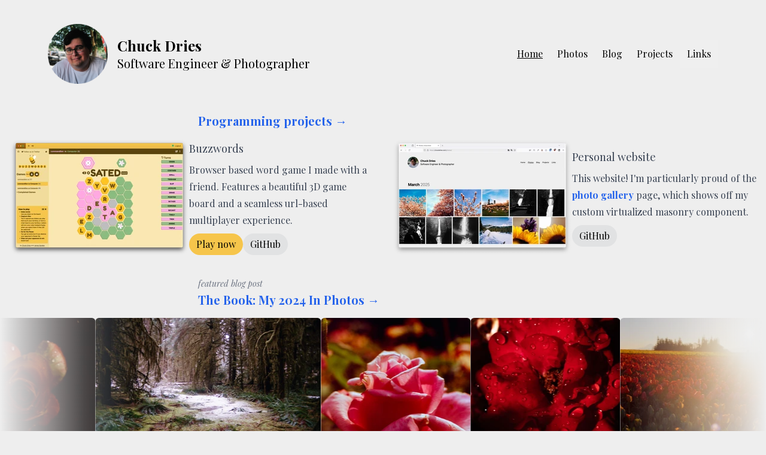

--- FILE ---
content_type: text/html
request_url: https://chuckdries.com/photogallery/DSC06451-3-Enhanced.jpg/
body_size: 27380
content:
<!DOCTYPE html><html><head><meta charSet="utf-8"/><meta content="ie=edge" http-equiv="x-ua-compatible"/><meta content="width=device-width, initial-scale=1, shrink-to-fit=no, viewport-fit=cover" name="viewport"/><meta name="generator" content="Gatsby 5.14.1"/><meta data-react-helmet="true" content="Software Engineer and Photographer" name="description"/><style data-href="/styles.df28df0a8e2c35250f62.css" data-identity="gatsby-global-css">@import url(https://fonts.googleapis.com/css2?family=Playfair+Display:ital,wght@0,400;0,700;0,900;1,400;1,700;1,900&display=swap);*,:after,:before{--tw-border-spacing-x:0;--tw-border-spacing-y:0;--tw-translate-x:0;--tw-translate-y:0;--tw-rotate:0;--tw-skew-x:0;--tw-skew-y:0;--tw-scale-x:1;--tw-scale-y:1;--tw-pan-x: ;--tw-pan-y: ;--tw-pinch-zoom: ;--tw-scroll-snap-strictness:proximity;--tw-gradient-from-position: ;--tw-gradient-via-position: ;--tw-gradient-to-position: ;--tw-ordinal: ;--tw-slashed-zero: ;--tw-numeric-figure: ;--tw-numeric-spacing: ;--tw-numeric-fraction: ;--tw-ring-inset: ;--tw-ring-offset-width:0px;--tw-ring-offset-color:#fff;--tw-ring-color:rgba(59,130,246,.5);--tw-ring-offset-shadow:0 0 #0000;--tw-ring-shadow:0 0 #0000;--tw-shadow:0 0 #0000;--tw-shadow-colored:0 0 #0000;--tw-blur: ;--tw-brightness: ;--tw-contrast: ;--tw-grayscale: ;--tw-hue-rotate: ;--tw-invert: ;--tw-saturate: ;--tw-sepia: ;--tw-drop-shadow: ;--tw-backdrop-blur: ;--tw-backdrop-brightness: ;--tw-backdrop-contrast: ;--tw-backdrop-grayscale: ;--tw-backdrop-hue-rotate: ;--tw-backdrop-invert: ;--tw-backdrop-opacity: ;--tw-backdrop-saturate: ;--tw-backdrop-sepia: ;--tw-contain-size: ;--tw-contain-layout: ;--tw-contain-paint: ;--tw-contain-style: }::backdrop{--tw-border-spacing-x:0;--tw-border-spacing-y:0;--tw-translate-x:0;--tw-translate-y:0;--tw-rotate:0;--tw-skew-x:0;--tw-skew-y:0;--tw-scale-x:1;--tw-scale-y:1;--tw-pan-x: ;--tw-pan-y: ;--tw-pinch-zoom: ;--tw-scroll-snap-strictness:proximity;--tw-gradient-from-position: ;--tw-gradient-via-position: ;--tw-gradient-to-position: ;--tw-ordinal: ;--tw-slashed-zero: ;--tw-numeric-figure: ;--tw-numeric-spacing: ;--tw-numeric-fraction: ;--tw-ring-inset: ;--tw-ring-offset-width:0px;--tw-ring-offset-color:#fff;--tw-ring-color:rgba(59,130,246,.5);--tw-ring-offset-shadow:0 0 #0000;--tw-ring-shadow:0 0 #0000;--tw-shadow:0 0 #0000;--tw-shadow-colored:0 0 #0000;--tw-blur: ;--tw-brightness: ;--tw-contrast: ;--tw-grayscale: ;--tw-hue-rotate: ;--tw-invert: ;--tw-saturate: ;--tw-sepia: ;--tw-drop-shadow: ;--tw-backdrop-blur: ;--tw-backdrop-brightness: ;--tw-backdrop-contrast: ;--tw-backdrop-grayscale: ;--tw-backdrop-hue-rotate: ;--tw-backdrop-invert: ;--tw-backdrop-opacity: ;--tw-backdrop-saturate: ;--tw-backdrop-sepia: ;--tw-contain-size: ;--tw-contain-layout: ;--tw-contain-paint: ;--tw-contain-style: }

/* ! tailwindcss v3.4.17 | MIT License | https://tailwindcss.com */*,:after,:before{border:0 solid #e5e7eb;box-sizing:border-box}:after,:before{--tw-content:""}:host,html{-webkit-text-size-adjust:100%;font-feature-settings:normal;-webkit-tap-highlight-color:transparent;font-family:ui-sans-serif,system-ui,sans-serif,Apple Color Emoji,Segoe UI Emoji,Segoe UI Symbol,Noto Color Emoji;font-variation-settings:normal;line-height:1.5;-moz-tab-size:4;-o-tab-size:4;tab-size:4}body{line-height:inherit;margin:0}hr{border-top-width:1px;color:inherit;height:0}abbr:where([title]){-webkit-text-decoration:underline dotted;text-decoration:underline dotted}h1,h2,h3,h4,h5,h6{font-size:inherit;font-weight:inherit}a{color:inherit;text-decoration:inherit}b,strong{font-weight:bolder}code,kbd,pre,samp{font-feature-settings:normal;font-family:ui-monospace,SFMono-Regular,Menlo,Monaco,Consolas,Liberation Mono,Courier New,monospace;font-size:1em;font-variation-settings:normal}small{font-size:80%}sub,sup{font-size:75%;line-height:0;position:relative;vertical-align:baseline}sub{bottom:-.25em}sup{top:-.5em}table{border-collapse:collapse;border-color:inherit;text-indent:0}button,input,optgroup,select,textarea{font-feature-settings:inherit;color:inherit;font-family:inherit;font-size:100%;font-variation-settings:inherit;font-weight:inherit;letter-spacing:inherit;line-height:inherit;margin:0;padding:0}button,select{text-transform:none}button,input:where([type=button]),input:where([type=reset]),input:where([type=submit]){-webkit-appearance:button;background-color:transparent;background-image:none}:-moz-focusring{outline:auto}:-moz-ui-invalid{box-shadow:none}progress{vertical-align:baseline}::-webkit-inner-spin-button,::-webkit-outer-spin-button{height:auto}[type=search]{-webkit-appearance:textfield;outline-offset:-2px}::-webkit-search-decoration{-webkit-appearance:none}::-webkit-file-upload-button{-webkit-appearance:button;font:inherit}summary{display:list-item}blockquote,dd,dl,figure,h1,h2,h3,h4,h5,h6,hr,p,pre{margin:0}fieldset{margin:0}fieldset,legend{padding:0}menu,ol,ul{list-style:none;margin:0;padding:0}dialog{padding:0}textarea{resize:vertical}input::-moz-placeholder,textarea::-moz-placeholder{color:#9ca3af;opacity:1}input::placeholder,textarea::placeholder{color:#9ca3af;opacity:1}[role=button],button{cursor:pointer}:disabled{cursor:default}audio,canvas,embed,iframe,img,object,svg,video{display:block;vertical-align:middle}img,video{height:auto;max-width:100%}[hidden]:where(:not([hidden=until-found])){display:none}.container{width:100%}@media (min-width:640px){.container{max-width:640px}}@media (min-width:768px){.container{max-width:768px}}@media (min-width:1024px){.container{max-width:1024px}}@media (min-width:1280px){.container{max-width:1280px}}@media (min-width:1536px){.container{max-width:1536px}}@media (min-width:2500px){.container{max-width:2500px}}.prose{color:var(--tw-prose-body);max-width:65ch}.prose :where(p):not(:where([class~=not-prose],[class~=not-prose] *)){margin-bottom:1.25em;margin-top:1.25em}.prose :where([class~=lead]):not(:where([class~=not-prose],[class~=not-prose] *)){color:var(--tw-prose-lead);font-size:1.25em;line-height:1.6;margin-bottom:1.2em;margin-top:1.2em}.prose :where(a):not(:where([class~=not-prose],[class~=not-prose] *)){color:var(--tw-prose-links);font-weight:500;text-decoration:underline}.prose :where(strong):not(:where([class~=not-prose],[class~=not-prose] *)){color:var(--tw-prose-bold);font-weight:600}.prose :where(a strong):not(:where([class~=not-prose],[class~=not-prose] *)){color:inherit}.prose :where(blockquote strong):not(:where([class~=not-prose],[class~=not-prose] *)){color:inherit}.prose :where(thead th strong):not(:where([class~=not-prose],[class~=not-prose] *)){color:inherit}.prose :where(ol):not(:where([class~=not-prose],[class~=not-prose] *)){list-style-type:decimal;margin-bottom:1.25em;margin-top:1.25em;padding-inline-start:1.625em}.prose :where(ol[type=A]):not(:where([class~=not-prose],[class~=not-prose] *)){list-style-type:upper-alpha}.prose :where(ol[type=a]):not(:where([class~=not-prose],[class~=not-prose] *)){list-style-type:lower-alpha}.prose :where(ol[type=A s]):not(:where([class~=not-prose],[class~=not-prose] *)){list-style-type:upper-alpha}.prose :where(ol[type=a s]):not(:where([class~=not-prose],[class~=not-prose] *)){list-style-type:lower-alpha}.prose :where(ol[type=I]):not(:where([class~=not-prose],[class~=not-prose] *)){list-style-type:upper-roman}.prose :where(ol[type=i]):not(:where([class~=not-prose],[class~=not-prose] *)){list-style-type:lower-roman}.prose :where(ol[type=I s]):not(:where([class~=not-prose],[class~=not-prose] *)){list-style-type:upper-roman}.prose :where(ol[type=i s]):not(:where([class~=not-prose],[class~=not-prose] *)){list-style-type:lower-roman}.prose :where(ol[type="1"]):not(:where([class~=not-prose],[class~=not-prose] *)){list-style-type:decimal}.prose :where(ul):not(:where([class~=not-prose],[class~=not-prose] *)){list-style-type:disc;margin-bottom:1.25em;margin-top:1.25em;padding-inline-start:1.625em}.prose :where(ol>li):not(:where([class~=not-prose],[class~=not-prose] *))::marker{color:var(--tw-prose-counters);font-weight:400}.prose :where(ul>li):not(:where([class~=not-prose],[class~=not-prose] *))::marker{color:var(--tw-prose-bullets)}.prose :where(dt):not(:where([class~=not-prose],[class~=not-prose] *)){color:var(--tw-prose-headings);font-weight:600;margin-top:1.25em}.prose :where(hr):not(:where([class~=not-prose],[class~=not-prose] *)){border-color:var(--tw-prose-hr);border-top-width:1px;margin-bottom:3em;margin-top:3em}.prose :where(blockquote):not(:where([class~=not-prose],[class~=not-prose] *)){border-inline-start-color:var(--tw-prose-quote-borders);border-inline-start-width:.25rem;color:var(--tw-prose-quotes);font-style:italic;font-weight:500;margin-bottom:1.6em;margin-top:1.6em;padding-inline-start:1em;quotes:"\201C""\201D""\2018""\2019"}.prose :where(blockquote p:first-of-type):not(:where([class~=not-prose],[class~=not-prose] *)):before{content:open-quote}.prose :where(blockquote p:last-of-type):not(:where([class~=not-prose],[class~=not-prose] *)):after{content:close-quote}.prose :where(h1):not(:where([class~=not-prose],[class~=not-prose] *)){color:var(--tw-prose-headings);font-size:2.25em;font-weight:800;line-height:1.1111111;margin-bottom:.8888889em;margin-top:0}.prose :where(h1 strong):not(:where([class~=not-prose],[class~=not-prose] *)){color:inherit;font-weight:900}.prose :where(h2):not(:where([class~=not-prose],[class~=not-prose] *)){color:var(--tw-prose-headings);font-size:1.5em;font-weight:700;line-height:1.3333333;margin-bottom:1em;margin-top:2em}.prose :where(h2 strong):not(:where([class~=not-prose],[class~=not-prose] *)){color:inherit;font-weight:800}.prose :where(h3):not(:where([class~=not-prose],[class~=not-prose] *)){color:var(--tw-prose-headings);font-size:1.25em;font-weight:600;line-height:1.6;margin-bottom:.6em;margin-top:1.6em}.prose :where(h3 strong):not(:where([class~=not-prose],[class~=not-prose] *)){color:inherit;font-weight:700}.prose :where(h4):not(:where([class~=not-prose],[class~=not-prose] *)){color:var(--tw-prose-headings);font-weight:600;line-height:1.5;margin-bottom:.5em;margin-top:1.5em}.prose :where(h4 strong):not(:where([class~=not-prose],[class~=not-prose] *)){color:inherit;font-weight:700}.prose :where(img):not(:where([class~=not-prose],[class~=not-prose] *)){margin-bottom:2em;margin-top:2em}.prose :where(picture):not(:where([class~=not-prose],[class~=not-prose] *)){display:block;margin-bottom:2em;margin-top:2em}.prose :where(video):not(:where([class~=not-prose],[class~=not-prose] *)){margin-bottom:2em;margin-top:2em}.prose :where(kbd):not(:where([class~=not-prose],[class~=not-prose] *)){border-radius:.3125rem;box-shadow:0 0 0 1px rgb(var(--tw-prose-kbd-shadows)/10%),0 3px 0 rgb(var(--tw-prose-kbd-shadows)/10%);color:var(--tw-prose-kbd);font-family:inherit;font-size:.875em;font-weight:500;padding-inline-end:.375em;padding-bottom:.1875em;padding-top:.1875em;padding-inline-start:.375em}.prose :where(code):not(:where([class~=not-prose],[class~=not-prose] *)){color:var(--tw-prose-code);font-size:.875em;font-weight:600}.prose :where(code):not(:where([class~=not-prose],[class~=not-prose] *)):before{content:"`"}.prose :where(code):not(:where([class~=not-prose],[class~=not-prose] *)):after{content:"`"}.prose :where(a code):not(:where([class~=not-prose],[class~=not-prose] *)){color:inherit}.prose :where(h1 code):not(:where([class~=not-prose],[class~=not-prose] *)){color:inherit}.prose :where(h2 code):not(:where([class~=not-prose],[class~=not-prose] *)){color:inherit;font-size:.875em}.prose :where(h3 code):not(:where([class~=not-prose],[class~=not-prose] *)){color:inherit;font-size:.9em}.prose :where(h4 code):not(:where([class~=not-prose],[class~=not-prose] *)){color:inherit}.prose :where(blockquote code):not(:where([class~=not-prose],[class~=not-prose] *)){color:inherit}.prose :where(thead th code):not(:where([class~=not-prose],[class~=not-prose] *)){color:inherit}.prose :where(pre):not(:where([class~=not-prose],[class~=not-prose] *)){background-color:var(--tw-prose-pre-bg);border-radius:.375rem;color:var(--tw-prose-pre-code);font-size:.875em;font-weight:400;line-height:1.7142857;margin-bottom:1.7142857em;margin-top:1.7142857em;overflow-x:auto;padding-inline-end:1.1428571em;padding-bottom:.8571429em;padding-top:.8571429em;padding-inline-start:1.1428571em}.prose :where(pre code):not(:where([class~=not-prose],[class~=not-prose] *)){background-color:transparent;border-radius:0;border-width:0;color:inherit;font-family:inherit;font-size:inherit;font-weight:inherit;line-height:inherit;padding:0}.prose :where(pre code):not(:where([class~=not-prose],[class~=not-prose] *)):before{content:none}.prose :where(pre code):not(:where([class~=not-prose],[class~=not-prose] *)):after{content:none}.prose :where(table):not(:where([class~=not-prose],[class~=not-prose] *)){font-size:.875em;line-height:1.7142857;margin-bottom:2em;margin-top:2em;table-layout:auto;width:100%}.prose :where(thead):not(:where([class~=not-prose],[class~=not-prose] *)){border-bottom-color:var(--tw-prose-th-borders);border-bottom-width:1px}.prose :where(thead th):not(:where([class~=not-prose],[class~=not-prose] *)){color:var(--tw-prose-headings);font-weight:600;padding-inline-end:.5714286em;padding-bottom:.5714286em;padding-inline-start:.5714286em;vertical-align:bottom}.prose :where(tbody tr):not(:where([class~=not-prose],[class~=not-prose] *)){border-bottom-color:var(--tw-prose-td-borders);border-bottom-width:1px}.prose :where(tbody tr:last-child):not(:where([class~=not-prose],[class~=not-prose] *)){border-bottom-width:0}.prose :where(tbody td):not(:where([class~=not-prose],[class~=not-prose] *)){vertical-align:baseline}.prose :where(tfoot):not(:where([class~=not-prose],[class~=not-prose] *)){border-top-color:var(--tw-prose-th-borders);border-top-width:1px}.prose :where(tfoot td):not(:where([class~=not-prose],[class~=not-prose] *)){vertical-align:top}.prose :where(th,td):not(:where([class~=not-prose],[class~=not-prose] *)){text-align:start}.prose :where(figure>*):not(:where([class~=not-prose],[class~=not-prose] *)){margin-bottom:0;margin-top:0}.prose :where(figcaption):not(:where([class~=not-prose],[class~=not-prose] *)){color:var(--tw-prose-captions);font-size:.875em;line-height:1.4285714;margin-top:.8571429em}.prose{--tw-prose-body:#374151;--tw-prose-headings:#111827;--tw-prose-lead:#4b5563;--tw-prose-links:#111827;--tw-prose-bold:#111827;--tw-prose-counters:#6b7280;--tw-prose-bullets:#d1d5db;--tw-prose-hr:#e5e7eb;--tw-prose-quotes:#111827;--tw-prose-quote-borders:#e5e7eb;--tw-prose-captions:#6b7280;--tw-prose-kbd:#111827;--tw-prose-kbd-shadows:17 24 39;--tw-prose-code:#111827;--tw-prose-pre-code:#e5e7eb;--tw-prose-pre-bg:#1f2937;--tw-prose-th-borders:#d1d5db;--tw-prose-td-borders:#e5e7eb;--tw-prose-invert-body:#d1d5db;--tw-prose-invert-headings:#fff;--tw-prose-invert-lead:#9ca3af;--tw-prose-invert-links:#fff;--tw-prose-invert-bold:#fff;--tw-prose-invert-counters:#9ca3af;--tw-prose-invert-bullets:#4b5563;--tw-prose-invert-hr:#374151;--tw-prose-invert-quotes:#f3f4f6;--tw-prose-invert-quote-borders:#374151;--tw-prose-invert-captions:#9ca3af;--tw-prose-invert-kbd:#fff;--tw-prose-invert-kbd-shadows:255 255 255;--tw-prose-invert-code:#fff;--tw-prose-invert-pre-code:#d1d5db;--tw-prose-invert-pre-bg:rgba(0,0,0,.5);--tw-prose-invert-th-borders:#4b5563;--tw-prose-invert-td-borders:#374151;font-size:1rem;line-height:1.75}.prose :where(picture>img):not(:where([class~=not-prose],[class~=not-prose] *)){margin-bottom:0;margin-top:0}.prose :where(li):not(:where([class~=not-prose],[class~=not-prose] *)){margin-bottom:.5em;margin-top:.5em}.prose :where(ol>li):not(:where([class~=not-prose],[class~=not-prose] *)){padding-inline-start:.375em}.prose :where(ul>li):not(:where([class~=not-prose],[class~=not-prose] *)){padding-inline-start:.375em}.prose :where(.prose>ul>li p):not(:where([class~=not-prose],[class~=not-prose] *)){margin-bottom:.75em;margin-top:.75em}.prose :where(.prose>ul>li>p:first-child):not(:where([class~=not-prose],[class~=not-prose] *)){margin-top:1.25em}.prose :where(.prose>ul>li>p:last-child):not(:where([class~=not-prose],[class~=not-prose] *)){margin-bottom:1.25em}.prose :where(.prose>ol>li>p:first-child):not(:where([class~=not-prose],[class~=not-prose] *)){margin-top:1.25em}.prose :where(.prose>ol>li>p:last-child):not(:where([class~=not-prose],[class~=not-prose] *)){margin-bottom:1.25em}.prose :where(ul ul,ul ol,ol ul,ol ol):not(:where([class~=not-prose],[class~=not-prose] *)){margin-bottom:.75em;margin-top:.75em}.prose :where(dl):not(:where([class~=not-prose],[class~=not-prose] *)){margin-bottom:1.25em;margin-top:1.25em}.prose :where(dd):not(:where([class~=not-prose],[class~=not-prose] *)){margin-top:.5em;padding-inline-start:1.625em}.prose :where(hr+*):not(:where([class~=not-prose],[class~=not-prose] *)){margin-top:0}.prose :where(h2+*):not(:where([class~=not-prose],[class~=not-prose] *)){margin-top:0}.prose :where(h3+*):not(:where([class~=not-prose],[class~=not-prose] *)){margin-top:0}.prose :where(h4+*):not(:where([class~=not-prose],[class~=not-prose] *)){margin-top:0}.prose :where(thead th:first-child):not(:where([class~=not-prose],[class~=not-prose] *)){padding-inline-start:0}.prose :where(thead th:last-child):not(:where([class~=not-prose],[class~=not-prose] *)){padding-inline-end:0}.prose :where(tbody td,tfoot td):not(:where([class~=not-prose],[class~=not-prose] *)){padding-inline-end:.5714286em;padding-bottom:.5714286em;padding-top:.5714286em;padding-inline-start:.5714286em}.prose :where(tbody td:first-child,tfoot td:first-child):not(:where([class~=not-prose],[class~=not-prose] *)){padding-inline-start:0}.prose :where(tbody td:last-child,tfoot td:last-child):not(:where([class~=not-prose],[class~=not-prose] *)){padding-inline-end:0}.prose :where(figure):not(:where([class~=not-prose],[class~=not-prose] *)){margin-bottom:2em;margin-top:2em}.prose :where(.prose>:first-child):not(:where([class~=not-prose],[class~=not-prose] *)){margin-top:0}.prose :where(.prose>:last-child):not(:where([class~=not-prose],[class~=not-prose] *)){margin-bottom:0}.visible{visibility:visible}.fixed{position:fixed}.absolute{position:absolute}.relative{position:relative}.inset-0{inset:0}.bottom-0{bottom:0}.left-0{left:0}.right-0{right:0}.top-0{top:0}.top-\[-2px\]{top:-2px}.z-10{z-index:10}.z-20{z-index:20}.z-30{z-index:30}.float-right{float:right}.m-0{margin:0}.m-1{margin:4px}.m-2{margin:8px}.m-\[2px\]{margin:2px}.mx-1{margin-left:4px;margin-right:4px}.mx-2{margin-left:8px;margin-right:8px}.mx-3{margin-left:12px;margin-right:12px}.mx-5{margin-left:24px;margin-right:24px}.mx-auto{margin-left:auto;margin-right:auto}.my-0{margin-bottom:0;margin-top:0}.my-2{margin-bottom:8px;margin-top:8px}.my-3{margin-bottom:12px;margin-top:12px}.my-4{margin-bottom:16px;margin-top:16px}.my-5{margin-bottom:24px;margin-top:24px}.mb-0{margin-bottom:0}.mb-1{margin-bottom:4px}.mb-2{margin-bottom:8px}.mb-4{margin-bottom:16px}.ml-2{margin-left:8px}.mr-1{margin-right:4px}.mr-2{margin-right:8px}.mr-4{margin-right:16px}.mt-0{margin-top:0}.mt-1{margin-top:4px}.mt-2{margin-top:8px}.mt-\[-50px\]{margin-top:-50px}.block{display:block}.inline-block{display:inline-block}.flex{display:flex}.inline-flex{display:inline-flex}.table{display:table}.grid{display:grid}.hidden{display:none}.h-2{height:8px}.h-\[100svh\]{height:100svh}.h-\[1px\]{height:1px}.h-\[200px\]{height:200px}.h-\[20px\]{height:20px}.h-\[20vw\]{height:20vw}.h-\[40px\]{height:40px}.h-\[60px\]{height:60px}.h-actual-screen{height:var(--height-screen)}.h-full{height:100%}.h-screen{height:100vh}.max-h-\[25vw\]{max-height:25vw}.max-h-\[calc\(100svh-110px\)\]{max-height:calc(100svh - 110px)}.max-h-\[min\(40vw\2c 30vh\)\]{max-height:min(40vw,30vh)}.max-h-full{max-height:100%}.max-h-screen{max-height:100vh}.min-h-full{min-height:100%}.min-h-screen{min-height:100vh}.w-1\/2{width:50%}.w-3{width:12px}.w-7{width:48px}.w-\[120px\]{width:120px}.w-\[150px\]{width:150px}.w-\[240px\]{width:240px}.w-\[30vw\]{width:30vw}.w-\[60px\]{width:60px}.w-\[calc\(100vw-120px\)\]{width:calc(100vw - 120px)}.w-fit{width:-moz-fit-content;width:fit-content}.w-full{width:100%}.w-screen{width:100vw}.max-w-\[1280px\]{max-width:1280px}.max-w-\[400px\]{max-width:400px}.max-w-\[700px\]{max-width:700px}.max-w-full{max-width:100%}.flex-1{flex:1 1 0%}.flex-auto{flex:1 1 auto}.flex-shrink-0,.shrink-0{flex-shrink:0}.translate-x-\[10px\]{--tw-translate-x:10px;transform:translate(var(--tw-translate-x),var(--tw-translate-y)) rotate(var(--tw-rotate)) skewX(var(--tw-skew-x)) skewY(var(--tw-skew-y)) scaleX(var(--tw-scale-x)) scaleY(var(--tw-scale-y))}.cursor-default{cursor:default}.cursor-pointer{cursor:pointer}.select-none{-webkit-user-select:none;-moz-user-select:none;user-select:none}.list-disc{list-style-type:disc}.grid-cols-1{grid-template-columns:repeat(1,minmax(0,1fr))}.grid-cols-6{grid-template-columns:repeat(6,minmax(0,1fr))}.grid-rows-\[1fr_20px\]{grid-template-rows:1fr 20px}.grid-rows-\[3em\2c 1fr\]{grid-template-rows:3em 1fr}.flex-row{flex-direction:row}.flex-col{flex-direction:column}.flex-col-reverse{flex-direction:column-reverse}.flex-wrap{flex-wrap:wrap}.flex-nowrap{flex-wrap:nowrap}.items-start{align-items:flex-start}.items-end{align-items:flex-end}.items-center{align-items:center}.items-baseline{align-items:baseline}.items-stretch{align-items:stretch}.justify-start{justify-content:flex-start}.justify-end{justify-content:flex-end}.justify-center{justify-content:center}.justify-between{justify-content:space-between}.gap-1{gap:4px}.gap-2{gap:8px}.gap-3{gap:12px}.gap-4{gap:16px}.gap-6{gap:32px}.self-end{align-self:flex-end}.self-center{align-self:center}.justify-self-stretch{justify-self:stretch}.overflow-auto{overflow:auto}.overflow-hidden{overflow:hidden}.overflow-visible{overflow:visible}.overflow-x-auto{overflow-x:auto}.overflow-x-hidden{overflow-x:hidden}.overflow-y-hidden{overflow-y:hidden}.whitespace-nowrap{white-space:nowrap}.text-nowrap{text-wrap:nowrap}.rounded{border-radius:.25rem}.rounded-2xl{border-radius:1rem}.rounded-full{border-radius:9999px}.rounded-lg{border-radius:.5rem}.rounded-md{border-radius:.375rem}.rounded-xl{border-radius:.75rem}.rounded-r-full{border-bottom-right-radius:9999px;border-top-right-radius:9999px}.border{border-width:1px}.border-2{border-width:2px}.border-8{border-width:8px}.border-t{border-top-width:1px}.border-black{--tw-border-opacity:1;border-color:rgb(0 0 0/var(--tw-border-opacity,1))}.border-blue-500{--tw-border-opacity:1;border-color:rgb(59 130 246/var(--tw-border-opacity,1))}.border-gray-400{--tw-border-opacity:1;border-color:rgb(156 163 175/var(--tw-border-opacity,1))}.border-gray-500{--tw-border-opacity:1;border-color:rgb(107 114 128/var(--tw-border-opacity,1))}.border-green-700{--tw-border-opacity:1;border-color:rgb(21 128 61/var(--tw-border-opacity,1))}.border-muted-light{--tw-border-opacity:1;border-color:rgba(var(--light-muted),var(--tw-border-opacity,1))}.border-slate-400{--tw-border-opacity:1;border-color:rgb(148 163 184/var(--tw-border-opacity,1))}.border-white{--tw-border-opacity:1;border-color:rgb(238 238 238/var(--tw-border-opacity,1))}.border-opacity-10{--tw-border-opacity:0.1}.bg-\[\#FFF\]\/50{background-color:hsla(0,0%,100%,.5)}.bg-\[var\(--tw-prose-body\)\]{background-color:var(--tw-prose-body)}.bg-black\/10{background-color:rgba(0,0,0,.1)}.bg-black\/30{background-color:rgba(0,0,0,.3)}.bg-black\/50{background-color:rgba(0,0,0,.5)}.bg-blue-600{--tw-bg-opacity:1;background-color:rgb(37 99 235/var(--tw-bg-opacity,1))}.bg-buzzwordsLightBg{--tw-bg-opacity:1;background-color:rgb(250 231 178/var(--tw-bg-opacity,1))}.bg-buzzwordsPrimary{--tw-bg-opacity:1;background-color:rgb(246 197 75/var(--tw-bg-opacity,1))}.bg-gray-200{--tw-bg-opacity:1;background-color:rgb(229 231 235/var(--tw-bg-opacity,1))}.bg-gray-500\/10{background-color:hsla(220,9%,46%,.1)}.bg-gray-500\/20{background-color:hsla(220,9%,46%,.2)}.bg-gray-700{--tw-bg-opacity:1;background-color:rgb(55 65 81/var(--tw-bg-opacity,1))}.bg-gray-800{--tw-bg-opacity:1;background-color:rgb(31 41 55/var(--tw-bg-opacity,1))}.bg-muted-dark{--tw-bg-opacity:1;background-color:rgba(var(--dark-muted),var(--tw-bg-opacity,1))}.bg-muted-light{--tw-bg-opacity:1;background-color:rgba(var(--light-muted),var(--tw-bg-opacity,1))}.bg-neutral-900{--tw-bg-opacity:1;background-color:rgb(23 23 23/var(--tw-bg-opacity,1))}.bg-stone-200\/50{background-color:hsla(20,6%,90%,.5)}.bg-vibrant-dark{--tw-bg-opacity:1;background-color:rgba(var(--dark-vibrant),var(--tw-bg-opacity,1))}.bg-vibrant-light\/50{background-color:rgba(var(--light-vibrant),.5)}.bg-white{--tw-bg-opacity:1;background-color:rgb(238 238 238/var(--tw-bg-opacity,1))}.bg-white\/50{background-color:hsla(0,0%,93%,.5)}.bg-white\/80{background-color:hsla(0,0%,93%,.8)}.p-0{padding:0}.p-1{padding:4px}.p-2{padding:8px}.p-3{padding:12px}.p-4{padding:16px}.p-5{padding:24px}.p-6{padding:32px}.p-\[2px\]{padding:2px}.p-\[3px\]{padding:3px}.px-2{padding-left:8px;padding-right:8px}.px-3{padding-left:12px;padding-right:12px}.px-4{padding-left:16px;padding-right:16px}.px-8{padding-left:80px;padding-right:80px}.py-1{padding-bottom:4px;padding-top:4px}.py-2{padding-bottom:8px;padding-top:8px}.py-3{padding-bottom:12px;padding-top:12px}.py-4{padding-bottom:16px;padding-top:16px}.py-6{padding-bottom:32px;padding-top:32px}.py-8{padding-bottom:80px;padding-top:80px}.py-\[3px\]{padding-bottom:3px;padding-top:3px}.py-\[5px\]{padding-bottom:5px;padding-top:5px}.pb-1{padding-bottom:4px}.pb-2{padding-bottom:8px}.pb-6{padding-bottom:32px}.pb-8{padding-bottom:80px}.pl-2{padding-left:8px}.pl-3{padding-left:12px}.pl-4{padding-left:16px}.pl-6{padding-left:32px}.pr-3{padding-right:12px}.pt-0{padding-top:0}.pt-2{padding-top:8px}.pt-4{padding-top:16px}.pt-5{padding-top:24px}.pt-\[50px\]{padding-top:50px}.text-left{text-align:left}.text-center{text-align:center}.text-right{text-align:right}.align-middle{vertical-align:middle}.font-mono{font-family:ui-monospace,SFMono-Regular,Menlo,Monaco,Consolas,Liberation Mono,Courier New,monospace}.font-sans{font-family:ui-sans-serif,system-ui,sans-serif,Apple Color Emoji,Segoe UI Emoji,Segoe UI Symbol,Noto Color Emoji}.font-serif{font-family:Playfair Display,serif}.text-2xl{font-size:1.5rem;line-height:2rem}.text-3xl{font-size:1.875rem;line-height:2.25rem}.text-4xl{font-size:2.25rem;line-height:2.5rem}.text-lg{font-size:1.125rem;line-height:1.75rem}.text-sm{font-size:.875rem;line-height:1.25rem}.text-xl{font-size:1.25rem;line-height:1.75rem}.text-xs{font-size:.75rem;line-height:1rem}.font-black{font-weight:900}.font-bold{font-weight:700}.font-extralight{font-weight:200}.font-normal{font-weight:400}.uppercase{text-transform:uppercase}.capitalize{text-transform:capitalize}.italic{font-style:italic}.leading-4{line-height:1rem}.text-black{--tw-text-opacity:1;color:rgb(0 0 0/var(--tw-text-opacity,1))}.text-black\/20{color:rgba(0,0,0,.2)}.text-blue-400{--tw-text-opacity:1;color:rgb(96 165 250/var(--tw-text-opacity,1))}.text-blue-600{--tw-text-opacity:1;color:rgb(37 99 235/var(--tw-text-opacity,1))}.text-gray-200{--tw-text-opacity:1;color:rgb(229 231 235/var(--tw-text-opacity,1))}.text-gray-300{--tw-text-opacity:1;color:rgb(209 213 219/var(--tw-text-opacity,1))}.text-gray-500{--tw-text-opacity:1;color:rgb(107 114 128/var(--tw-text-opacity,1))}.text-muted-dark{--tw-text-opacity:1;color:rgba(var(--dark-muted),var(--tw-text-opacity,1))}.text-muted-light{--tw-text-opacity:1;color:rgba(var(--light-muted),var(--tw-text-opacity,1))}.text-neutral-400{--tw-text-opacity:1;color:rgb(163 163 163/var(--tw-text-opacity,1))}.text-white{--tw-text-opacity:1;color:rgb(238 238 238/var(--tw-text-opacity,1))}.text-white\/40{color:hsla(0,0%,93%,.4)}.underline{text-decoration-line:underline}.opacity-0{opacity:0}.opacity-100{opacity:1}.opacity-40{opacity:.4}.opacity-50{opacity:.5}.opacity-60{opacity:.6}.opacity-70{opacity:.7}.shadow{--tw-shadow:0 1px 3px 0 rgba(0,0,0,.1),0 1px 2px -1px rgba(0,0,0,.1);--tw-shadow-colored:0 1px 3px 0 var(--tw-shadow-color),0 1px 2px -1px var(--tw-shadow-color)}.shadow,.shadow-lg{box-shadow:var(--tw-ring-offset-shadow,0 0 #0000),var(--tw-ring-shadow,0 0 #0000),var(--tw-shadow)}.shadow-lg{--tw-shadow:0 10px 15px -3px rgba(0,0,0,.1),0 4px 6px -4px rgba(0,0,0,.1);--tw-shadow-colored:0 10px 15px -3px var(--tw-shadow-color),0 4px 6px -4px var(--tw-shadow-color)}.shadow-md{--tw-shadow:0 4px 6px -1px rgba(0,0,0,.1),0 2px 4px -2px rgba(0,0,0,.1);--tw-shadow-colored:0 4px 6px -1px var(--tw-shadow-color),0 2px 4px -2px var(--tw-shadow-color);box-shadow:var(--tw-ring-offset-shadow,0 0 #0000),var(--tw-ring-shadow,0 0 #0000),var(--tw-shadow)}.outline-none{outline:2px solid transparent;outline-offset:2px}.blur{--tw-blur:blur(8px)}.blur,.drop-shadow{filter:var(--tw-blur) var(--tw-brightness) var(--tw-contrast) var(--tw-grayscale) var(--tw-hue-rotate) var(--tw-invert) var(--tw-saturate) var(--tw-sepia) var(--tw-drop-shadow)}.drop-shadow{--tw-drop-shadow:drop-shadow(0 1px 2px rgba(0,0,0,.1)) drop-shadow(0 1px 1px rgba(0,0,0,.06))}.filter{filter:var(--tw-blur) var(--tw-brightness) var(--tw-contrast) var(--tw-grayscale) var(--tw-hue-rotate) var(--tw-invert) var(--tw-saturate) var(--tw-sepia) var(--tw-drop-shadow)}.backdrop-blur{--tw-backdrop-blur:blur(8px)}.backdrop-blur,.backdrop-blur-0{-webkit-backdrop-filter:var(--tw-backdrop-blur) var(--tw-backdrop-brightness) var(--tw-backdrop-contrast) var(--tw-backdrop-grayscale) var(--tw-backdrop-hue-rotate) var(--tw-backdrop-invert) var(--tw-backdrop-opacity) var(--tw-backdrop-saturate) var(--tw-backdrop-sepia);backdrop-filter:var(--tw-backdrop-blur) var(--tw-backdrop-brightness) var(--tw-backdrop-contrast) var(--tw-backdrop-grayscale) var(--tw-backdrop-hue-rotate) var(--tw-backdrop-invert) var(--tw-backdrop-opacity) var(--tw-backdrop-saturate) var(--tw-backdrop-sepia)}.backdrop-blur-0{--tw-backdrop-blur:blur(0)}.backdrop-blur-lg{--tw-backdrop-blur:blur(16px);-webkit-backdrop-filter:var(--tw-backdrop-blur) var(--tw-backdrop-brightness) var(--tw-backdrop-contrast) var(--tw-backdrop-grayscale) var(--tw-backdrop-hue-rotate) var(--tw-backdrop-invert) var(--tw-backdrop-opacity) var(--tw-backdrop-saturate) var(--tw-backdrop-sepia);backdrop-filter:var(--tw-backdrop-blur) var(--tw-backdrop-brightness) var(--tw-backdrop-contrast) var(--tw-backdrop-grayscale) var(--tw-backdrop-hue-rotate) var(--tw-backdrop-invert) var(--tw-backdrop-opacity) var(--tw-backdrop-saturate) var(--tw-backdrop-sepia)}.transition{transition-duration:.15s;transition-property:color,background-color,border-color,text-decoration-color,fill,stroke,opacity,box-shadow,transform,filter,-webkit-backdrop-filter;transition-property:color,background-color,border-color,text-decoration-color,fill,stroke,opacity,box-shadow,transform,filter,backdrop-filter;transition-property:color,background-color,border-color,text-decoration-color,fill,stroke,opacity,box-shadow,transform,filter,backdrop-filter,-webkit-backdrop-filter;transition-timing-function:cubic-bezier(.4,0,.2,1)}.transition-colors{transition-duration:.15s;transition-property:color,background-color,border-color,text-decoration-color,fill,stroke;transition-timing-function:cubic-bezier(.4,0,.2,1)}.transition-opacity{transition-duration:.15s;transition-property:opacity;transition-timing-function:cubic-bezier(.4,0,.2,1)}.duration-1000{transition-duration:1s}@keyframes enter{0%{opacity:var(--tw-enter-opacity,1);transform:translate3d(var(--tw-enter-translate-x,0),var(--tw-enter-translate-y,0),0) scale3d(var(--tw-enter-scale,1),var(--tw-enter-scale,1),var(--tw-enter-scale,1)) rotate(var(--tw-enter-rotate,0))}}@keyframes exit{to{opacity:var(--tw-exit-opacity,1);transform:translate3d(var(--tw-exit-translate-x,0),var(--tw-exit-translate-y,0),0) scale3d(var(--tw-exit-scale,1),var(--tw-exit-scale,1),var(--tw-exit-scale,1)) rotate(var(--tw-exit-rotate,0))}}.duration-1000{animation-duration:1s}.cursor-zoom-in{cursor:zoom-in}.cursor-zoom-out{cursor:zoom-out}.cool-border-small{background:rgb(var(--light-vibrant));border:1px solid rgb(var(--dark-vibrant));box-shadow:3px 3px 0 0 rgb(var(--dark-vibrant));color:rgb(var(--dark-vibrant))}.cool-border-small:hover{box-shadow:6px 6px 0 0 rgb(var(--dark-vibrant))}.gradient{background-image:linear-gradient(180deg,transparent 95%,rgba(0,0,0,.1))}*{box-sizing:border-box}body{--tw-bg-opacity:1;background-color:rgb(243 244 246/var(--tw-bg-opacity,1));overflow:auto}h1{font-size:1.5rem;line-height:2rem}h2{font-size:1.25rem}h2,h3{line-height:1.75rem}h3{font-size:1.125rem}a{--tw-text-opacity:1;color:rgb(37 99 235/var(--tw-text-opacity,1))}kbd{--tw-border-opacity:1;--tw-bg-opacity:1;--tw-text-opacity:1;background-color:rgb(209 213 219/var(--tw-bg-opacity,1));border-color:rgb(55 65 81/var(--tw-border-opacity,1));border-radius:.25rem;border-width:1px;color:rgb(0 0 0/var(--tw-text-opacity,1));padding:4px}button{cursor:auto}@media (orientation:landscape){.landscape\:container{width:100%}@media (min-width:640px){.landscape\:container{max-width:640px}}@media (min-width:768px){.landscape\:container{max-width:768px}}@media (min-width:1024px){.landscape\:container{max-width:1024px}}@media (min-width:1280px){.landscape\:container{max-width:1280px}}@media (min-width:1536px){.landscape\:container{max-width:1536px}}@media (min-width:2500px){.landscape\:container{max-width:2500px}}}.visited\:text-purple-600:visited{color:#9333ea}.focus-within\:opacity-100:focus-within{opacity:1}.hover\:border-blue-400:hover{--tw-border-opacity:1;border-color:rgb(96 165 250/var(--tw-border-opacity,1))}.hover\:bg-black\/10:hover{background-color:rgba(0,0,0,.1)}.hover\:bg-black\/20:hover{background-color:rgba(0,0,0,.2)}.hover\:bg-blue-500:hover{--tw-bg-opacity:1;background-color:rgb(59 130 246/var(--tw-bg-opacity,1))}.hover\:bg-buzzwordsPrimary\/60:hover{background-color:rgba(246,197,75,.6)}.hover\:bg-gray-300:hover{--tw-bg-opacity:1;background-color:rgb(209 213 219/var(--tw-bg-opacity,1))}.hover\:bg-gray-500\/30:hover{background-color:hsla(220,9%,46%,.3)}.hover\:bg-vibrant:hover{--tw-bg-opacity:1;background-color:rgba(var(--vibrant),var(--tw-bg-opacity,1))}.hover\:text-black:hover{--tw-text-opacity:1;color:rgb(0 0 0/var(--tw-text-opacity,1))}.hover\:underline:hover{text-decoration-line:underline}.hover\:opacity-100:hover{opacity:1}.hover\:backdrop-blur:hover{--tw-backdrop-blur:blur(8px);-webkit-backdrop-filter:var(--tw-backdrop-blur) var(--tw-backdrop-brightness) var(--tw-backdrop-contrast) var(--tw-backdrop-grayscale) var(--tw-backdrop-hue-rotate) var(--tw-backdrop-invert) var(--tw-backdrop-opacity) var(--tw-backdrop-saturate) var(--tw-backdrop-sepia);backdrop-filter:var(--tw-backdrop-blur) var(--tw-backdrop-brightness) var(--tw-backdrop-contrast) var(--tw-backdrop-grayscale) var(--tw-backdrop-hue-rotate) var(--tw-backdrop-invert) var(--tw-backdrop-opacity) var(--tw-backdrop-saturate) var(--tw-backdrop-sepia)}.group:hover .group-hover\:opacity-100{opacity:1}@media (pointer:coarse){.pointer-coarse\:hidden{display:none}}@media (pointer:fine){.pointer-fine\:hidden{display:none}}@media (hover:hover){.hover-hover\:absolute{position:absolute}.hover-hover\:bottom-0{bottom:0}.hover-hover\:left-0{left:0}.hover-hover\:right-0{right:0}.hover-hover\:top-0{top:0}.hover-hover\:opacity-0{opacity:0}}@media (hover:none){.hover-none\:flex-col-reverse{flex-direction:column-reverse}.hover-none\:pt-2{padding-top:8px}}@media (min-width:640px){.sm\:mx-6{margin-left:32px;margin-right:32px}.sm\:mx-auto{margin-left:auto;margin-right:auto}.sm\:mb-2{margin-bottom:8px}.sm\:mb-6{margin-bottom:32px}.sm\:flex{display:flex}.sm\:flex-row{flex-direction:row}.sm\:p-2{padding:8px}.sm\:text-left{text-align:left}}@media (min-width:768px){.md\:m-1{margin:4px}.md\:flex-row{flex-direction:row}.md\:p-6{padding:32px}.md\:p-8{padding:80px}.md\:px-8{padding-left:80px;padding-right:80px}.md\:text-4xl{font-size:2.25rem;line-height:2.5rem}.md\:text-lg{font-size:1.125rem;line-height:1.75rem}.md\:big-blur picture:after{filter:blur(25px)}}@media (min-width:1024px){.lg\:mr-6{margin-right:32px}.lg\:mt-4{margin-top:16px}.lg\:flex{display:flex}.lg\:h-\[100px\]{height:100px}.lg\:w-\[100px\]{width:100px}.lg\:flex-row{flex-direction:row}.lg\:items-end{align-items:flex-end}.lg\:p-5{padding:24px}.lg\:px-4{padding-left:16px;padding-right:16px}.lg\:px-8{padding-left:80px;padding-right:80px}.lg\:pb-4{padding-bottom:16px}.lg\:pl-6{padding-left:32px}.lg\:pl-8{padding-left:80px}.lg\:pr-6{padding-right:32px}.lg\:text-lg{font-size:1.125rem;line-height:1.75rem}}@media (min-width:1280px){.xl\:mt-6{margin-top:32px}.xl\:flex-row{flex-direction:row}.xl\:items-stretch{align-items:stretch}}@media (orientation:portrait){.portrait\:mx-auto{margin-left:auto;margin-right:auto}.portrait\:mb-1{margin-bottom:4px}.portrait\:mt-2{margin-top:8px}.portrait\:flex-col{flex-direction:column}.portrait\:items-end{align-items:flex-end}.portrait\:self-end{align-self:flex-end}.portrait\:border-t-2{border-top-width:2px}.portrait\:pt-5{padding-top:24px}.portrait\:text-right{text-align:right}}@media (orientation:landscape){.landscape\:mx-5{margin-left:24px;margin-right:24px}.landscape\:mr-2{margin-right:8px}.landscape\:flex-row-reverse{flex-direction:row-reverse}}*,body{scroll-behavior:smooth}.gatsby-image-wrapper{overflow:visible!important}picture:after{background:var(--img-src);background-position:50%;background-repeat:no-repeat;background-size:contain;content:"";filter:blur(10px);height:100%;opacity:.7;position:absolute;top:0;width:100%;z-index:-1}._container_1pvtk_1{margin:0 auto;max-width:740px}._statsBar_1pvtk_6{align-items:center;display:flex;gap:.5rem}._statsBar_1pvtk_6:hover{text-decoration:underline}._statItem_1pvtk_16{align-items:center;display:flex;gap:.25rem;white-space:nowrap}._container_1pvtk_1 a._link_1pvtk_23,._container_1pvtk_1 a._link_1pvtk_23:hover{text-decoration:underline}._icon_1pvtk_31{height:1.25rem;width:1.25rem}._errorText_1pvtk_36,._loadingText_1pvtk_36{text-align:center}._commentsTitle_1pvtk_40{font-size:1.25rem;font-weight:700;margin-top:1.5rem}._replyText_1pvtk_46{font-size:.875rem;margin-top:.5rem}._divider_1pvtk_51{margin-top:.5rem}._commentsList_1pvtk_55{display:flex;flex-direction:column;gap:.5rem;margin-top:.5rem}._container_1pvtk_1 ._showMoreButton_1pvtk_62{font-size:.875rem;margin-top:.5rem;text-decoration:underline}._container_1pvtk_1 ._showMoreButton_1pvtk_62:hover{text-decoration:underline}._commentContainer_1pvtk_72{font-size:.875rem;margin:1rem 0}._commentContent_1pvtk_77{display:flex;flex-direction:column;gap:.5rem;max-width:36rem}._authorLink_1pvtk_84{align-items:center;display:flex;flex-direction:row;gap:.5rem;justify-content:flex-start}._authorLink_1pvtk_84:hover{text-decoration:underline}._avatar_1pvtk_96{background-color:#d1d5db;border-radius:9999px;flex-shrink:0;height:1rem;width:1rem}._authorName_1pvtk_104{-webkit-line-clamp:1;-webkit-box-orient:vertical;display:-webkit-box;overflow:hidden;text-overflow:ellipsis;white-space:nowrap}._container_1pvtk_1 a{color:inherit;text-decoration:none}._container_1pvtk_1 a:hover{text-decoration:none}._commentContent_1pvtk_77 ._handle_1pvtk_122{color:#6b7280}._repliesContainer_1pvtk_125{border-left:2px solid #525252;padding-left:.5rem}._actionsContainer_1pvtk_130{align-items:center;display:flex;flex-direction:row;justify-content:space-between;margin-top:.5rem;max-width:150px;opacity:.6;width:100%}._actionsRow_1pvtk_142{align-items:center;display:flex;gap:.25rem}.prog-blur:after{--tw-bg-opacity:1;background-color:rgb(238 238 238/var(--tw-bg-opacity,1));bottom:20px;content:"";left:-50px;-webkit-mask:linear-gradient(#000 70px,transparent 320px);mask:linear-gradient(#000 70px,transparent 320px);position:absolute;right:50px;top:-20px}.prog-blur-x:after{background:linear-gradient(90deg,#eee,hsla(0,0%,93%,.7) 5%,hsla(0,0%,93%,.3) 11%,hsla(0,0%,93%,0) 18%,hsla(0,0%,93%,0) 82%,hsla(0,0%,93%,.3) 89%,hsla(0,0%,93%,.7) 95%,#eee);bottom:0;content:"";left:0;position:absolute;right:0;top:0}</style><style>.gatsby-image-wrapper{position:relative;overflow:hidden}.gatsby-image-wrapper picture.object-fit-polyfill{position:static!important}.gatsby-image-wrapper img{bottom:0;height:100%;left:0;margin:0;max-width:none;padding:0;position:absolute;right:0;top:0;width:100%;object-fit:cover}.gatsby-image-wrapper [data-main-image]{opacity:0;transform:translateZ(0);transition:opacity .25s linear;will-change:opacity}.gatsby-image-wrapper-constrained{display:inline-block;vertical-align:top}</style><noscript><style>.gatsby-image-wrapper noscript [data-main-image]{opacity:1!important}.gatsby-image-wrapper [data-placeholder-image]{opacity:0!important}</style></noscript><script type="module">const e="undefined"!=typeof HTMLImageElement&&"loading"in HTMLImageElement.prototype;e&&document.body.addEventListener("load",(function(e){const t=e.target;if(void 0===t.dataset.mainImage)return;if(void 0===t.dataset.gatsbyImageSsr)return;let a=null,n=t;for(;null===a&&n;)void 0!==n.parentNode.dataset.gatsbyImageWrapper&&(a=n.parentNode),n=n.parentNode;const o=a.querySelector("[data-placeholder-image]"),r=new Image;r.src=t.currentSrc,r.decode().catch((()=>{})).then((()=>{t.style.opacity=1,o&&(o.style.opacity=0,o.style.transition="opacity 500ms linear")}))}),!0);</script><title data-react-helmet="true">Chuck Dries</title><style type="text/css">
    .anchor.before {
      position: absolute;
      top: 0;
      left: 0;
      transform: translateX(-100%);
      padding-right: 4px;
    }
    .anchor.after {
      display: inline-block;
      padding-left: 4px;
    }
    h1 .anchor svg,
    h2 .anchor svg,
    h3 .anchor svg,
    h4 .anchor svg,
    h5 .anchor svg,
    h6 .anchor svg {
      visibility: hidden;
    }
    h1:hover .anchor svg,
    h2:hover .anchor svg,
    h3:hover .anchor svg,
    h4:hover .anchor svg,
    h5:hover .anchor svg,
    h6:hover .anchor svg,
    h1 .anchor:focus svg,
    h2 .anchor:focus svg,
    h3 .anchor:focus svg,
    h4 .anchor:focus svg,
    h5 .anchor:focus svg,
    h6 .anchor:focus svg {
      visibility: visible;
    }
  </style><script>
    document.addEventListener("DOMContentLoaded", function(event) {
      var hash = window.decodeURI(location.hash.replace('#', ''))
      if (hash !== '') {
        var element = document.getElementById(hash)
        if (element) {
          var scrollTop = window.pageYOffset || document.documentElement.scrollTop || document.body.scrollTop
          var clientTop = document.documentElement.clientTop || document.body.clientTop || 0
          var offset = element.getBoundingClientRect().top + scrollTop - clientTop
          // Wait for the browser to finish rendering before scrolling.
          setTimeout((function() {
            window.scrollTo(0, offset - 0)
          }), 0)
        }
      }
    })
  </script><link rel="icon" href="/favicon-32x32.png?v=c8a5ea7084c77395c516815ce570dd04" type="image/png"/><link rel="icon" href="/favicon.svg?v=c8a5ea7084c77395c516815ce570dd04" type="image/svg+xml"/><link rel="manifest" href="/manifest.webmanifest" crossorigin="anonymous"/><link rel="apple-touch-icon" sizes="48x48" href="/icons/icon-48x48.png?v=c8a5ea7084c77395c516815ce570dd04"/><link rel="apple-touch-icon" sizes="72x72" href="/icons/icon-72x72.png?v=c8a5ea7084c77395c516815ce570dd04"/><link rel="apple-touch-icon" sizes="96x96" href="/icons/icon-96x96.png?v=c8a5ea7084c77395c516815ce570dd04"/><link rel="apple-touch-icon" sizes="144x144" href="/icons/icon-144x144.png?v=c8a5ea7084c77395c516815ce570dd04"/><link rel="apple-touch-icon" sizes="192x192" href="/icons/icon-192x192.png?v=c8a5ea7084c77395c516815ce570dd04"/><link rel="apple-touch-icon" sizes="256x256" href="/icons/icon-256x256.png?v=c8a5ea7084c77395c516815ce570dd04"/><link rel="apple-touch-icon" sizes="384x384" href="/icons/icon-384x384.png?v=c8a5ea7084c77395c516815ce570dd04"/><link rel="apple-touch-icon" sizes="512x512" href="/icons/icon-512x512.png?v=c8a5ea7084c77395c516815ce570dd04"/><link rel="alternate" type="application/rss+xml" title="Chuck Dries Photos" href="/photos.rss.xml"/><link rel="alternate" type="application/rss+xml" title="Chuck Dries Posts" href="/rss.xml"/><script async="" data-domain="chuckdries.com" defer="" src="https://analytics.chuckdries.com/js/plausible.outbound-links.js"></script><script>window.plausible = window.plausible || function() { (window.plausible.q = window.plausible.q || []).push(arguments) }</script></head><body class="bg-white"><div id="___gatsby"><div style="outline:none" tabindex="-1" id="gatsby-focus-wrapper"><main class="font-serif min-h-screen max-w-screen flex flex-col pb-2 lg:pb-4"><nav class="py-4 px-4 lg:px-8 flex flex-col-reverse lg:flex-row justify-between items-center w-full font-serif"><div class="flex flex-auto items-center"><div class="h-[60px] w-[60px] lg:w-[100px] lg:h-[100px] mr-4 my-5 flex-shrink-0"><div data-gatsby-image-wrapper="" class="gatsby-image-wrapper gatsby-image-wrapper-constrained relative"><div style="max-width:500px;display:block"><img alt="" role="presentation" aria-hidden="true" src="data:image/svg+xml;charset=utf-8,%3Csvg%20height=&#x27;500&#x27;%20width=&#x27;500&#x27;%20xmlns=&#x27;http://www.w3.org/2000/svg&#x27;%20version=&#x27;1.1&#x27;%3E%3C/svg%3E" style="max-width:100%;display:block;position:static"/></div><div aria-hidden="true" data-placeholder-image="" style="opacity:1;transition:opacity 500ms linear"></div><picture><source type="image/webp" data-srcset="/static/16f99b099fccbb3fc586b31ccaa693b7/a698d/circle-profile.webp 125w,/static/16f99b099fccbb3fc586b31ccaa693b7/8f590/circle-profile.webp 250w,/static/16f99b099fccbb3fc586b31ccaa693b7/7bf44/circle-profile.webp 500w" sizes="(min-width: 500px) 500px, 100vw"/><img data-gatsby-image-ssr="" data-main-image="" style="opacity:0" sizes="(min-width: 500px) 500px, 100vw" decoding="async" loading="lazy" data-src="/static/16f99b099fccbb3fc586b31ccaa693b7/e08cd/circle-profile.png" data-srcset="/static/16f99b099fccbb3fc586b31ccaa693b7/27048/circle-profile.png 125w,/static/16f99b099fccbb3fc586b31ccaa693b7/335e2/circle-profile.png 250w,/static/16f99b099fccbb3fc586b31ccaa693b7/e08cd/circle-profile.png 500w" alt="A picture of me"/></picture><noscript><picture><source type="image/webp" srcSet="/static/16f99b099fccbb3fc586b31ccaa693b7/a698d/circle-profile.webp 125w,/static/16f99b099fccbb3fc586b31ccaa693b7/8f590/circle-profile.webp 250w,/static/16f99b099fccbb3fc586b31ccaa693b7/7bf44/circle-profile.webp 500w" sizes="(min-width: 500px) 500px, 100vw"/><img data-gatsby-image-ssr="" data-main-image="" style="opacity:0" sizes="(min-width: 500px) 500px, 100vw" decoding="async" loading="lazy" src="/static/16f99b099fccbb3fc586b31ccaa693b7/e08cd/circle-profile.png" srcSet="/static/16f99b099fccbb3fc586b31ccaa693b7/27048/circle-profile.png 125w,/static/16f99b099fccbb3fc586b31ccaa693b7/335e2/circle-profile.png 250w,/static/16f99b099fccbb3fc586b31ccaa693b7/e08cd/circle-profile.png 500w" alt="A picture of me"/></picture></noscript><script type="module">const t="undefined"!=typeof HTMLImageElement&&"loading"in HTMLImageElement.prototype;if(t){const t=document.querySelectorAll("img[data-main-image]");for(let e of t){e.dataset.src&&(e.setAttribute("src",e.dataset.src),e.removeAttribute("data-src")),e.dataset.srcset&&(e.setAttribute("srcset",e.dataset.srcset),e.removeAttribute("data-srcset"));const t=e.parentNode.querySelectorAll("source[data-srcset]");for(let e of t)e.setAttribute("srcset",e.dataset.srcset),e.removeAttribute("data-srcset");e.complete&&(e.style.opacity=1,e.parentNode.parentNode.querySelector("[data-placeholder-image]").style.opacity=0)}}</script></div></div><div class="items-baseline"><h1 class="font-bold mr-2">Chuck Dries</h1><h2 class="text-md">Software Engineer &amp; Photographer</h2></div></div><div class="flex"><ul class="flex"><li><a aria-current="page" class="hover:underline hover:bg-black/10 block p-3 flex-shrink-0 whitespace-nowrap text-black underline" href="/">Home</a></li><li><a class="hover:underline hover:bg-black/10 block p-3 flex-shrink-0 whitespace-nowrap text-black" href="/photos/">Photos</a></li><li><a class="hover:underline hover:bg-black/10 block p-3 flex-shrink-0 whitespace-nowrap text-black" href="/posts/">Blog</a></li><li><a class="hover:underline hover:bg-black/10 block p-3 flex-shrink-0 whitespace-nowrap text-black" href="/projects/">Projects</a></li></ul><button class="hover:underline inline-flex align-middle items-center hover:underline hover:bg-black/10 block p-3 flex-shrink-0 whitespace-nowrap text-black">Links</button></div></nav><div class="mt-2 prose w-full px-4 mx-auto"><h2 class="m-0"><a class="font-bold" href="/projects/">Programming projects →</a></h2></div><div class="flex flex-col xl:flex-row justify-center items-center xl:items-stretch gap-4"><div class="prose flex flex-col md:flex-row items-center gap-2 rounded-lg px-4"><div data-gatsby-image-wrapper="" class="gatsby-image-wrapper gatsby-image-wrapper-constrained rounded-lg flex-shrink-0"><div style="max-width:300px;display:block"><img alt="" role="presentation" aria-hidden="true" src="data:image/svg+xml;charset=utf-8,%3Csvg%20height=&#x27;195&#x27;%20width=&#x27;300&#x27;%20xmlns=&#x27;http://www.w3.org/2000/svg&#x27;%20version=&#x27;1.1&#x27;%3E%3C/svg%3E" style="max-width:100%;display:block;position:static"/></div><div aria-hidden="true" data-placeholder-image="" style="opacity:1;transition:opacity 500ms linear;background-color:#f8e8b8;position:absolute;top:0;left:0;bottom:0;right:0;object-fit:contain"></div><picture><source type="image/webp" data-srcset="/static/0f514fb2ff8b4e093e142f49a7e858e3/f0dc2/buzzwords_screenshot.webp 75w,/static/0f514fb2ff8b4e093e142f49a7e858e3/10803/buzzwords_screenshot.webp 150w,/static/0f514fb2ff8b4e093e142f49a7e858e3/9f39d/buzzwords_screenshot.webp 300w,/static/0f514fb2ff8b4e093e142f49a7e858e3/77d13/buzzwords_screenshot.webp 600w" sizes="(min-width: 300px) 300px, 100vw"/><img data-gatsby-image-ssr="" data-main-image="" style="object-fit:contain;opacity:0" sizes="(min-width: 300px) 300px, 100vw" decoding="async" loading="lazy" data-src="/static/0f514fb2ff8b4e093e142f49a7e858e3/d1ae0/buzzwords_screenshot.png" data-srcset="/static/0f514fb2ff8b4e093e142f49a7e858e3/59968/buzzwords_screenshot.png 75w,/static/0f514fb2ff8b4e093e142f49a7e858e3/67ed3/buzzwords_screenshot.png 150w,/static/0f514fb2ff8b4e093e142f49a7e858e3/d1ae0/buzzwords_screenshot.png 300w,/static/0f514fb2ff8b4e093e142f49a7e858e3/4e6af/buzzwords_screenshot.png 600w" alt="Buzzwords"/></picture><noscript><picture><source type="image/webp" srcSet="/static/0f514fb2ff8b4e093e142f49a7e858e3/f0dc2/buzzwords_screenshot.webp 75w,/static/0f514fb2ff8b4e093e142f49a7e858e3/10803/buzzwords_screenshot.webp 150w,/static/0f514fb2ff8b4e093e142f49a7e858e3/9f39d/buzzwords_screenshot.webp 300w,/static/0f514fb2ff8b4e093e142f49a7e858e3/77d13/buzzwords_screenshot.webp 600w" sizes="(min-width: 300px) 300px, 100vw"/><img data-gatsby-image-ssr="" data-main-image="" style="object-fit:contain;opacity:0" sizes="(min-width: 300px) 300px, 100vw" decoding="async" loading="lazy" src="/static/0f514fb2ff8b4e093e142f49a7e858e3/d1ae0/buzzwords_screenshot.png" srcSet="/static/0f514fb2ff8b4e093e142f49a7e858e3/59968/buzzwords_screenshot.png 75w,/static/0f514fb2ff8b4e093e142f49a7e858e3/67ed3/buzzwords_screenshot.png 150w,/static/0f514fb2ff8b4e093e142f49a7e858e3/d1ae0/buzzwords_screenshot.png 300w,/static/0f514fb2ff8b4e093e142f49a7e858e3/4e6af/buzzwords_screenshot.png 600w" alt="Buzzwords"/></picture></noscript><script type="module">const t="undefined"!=typeof HTMLImageElement&&"loading"in HTMLImageElement.prototype;if(t){const t=document.querySelectorAll("img[data-main-image]");for(let e of t){e.dataset.src&&(e.setAttribute("src",e.dataset.src),e.removeAttribute("data-src")),e.dataset.srcset&&(e.setAttribute("srcset",e.dataset.srcset),e.removeAttribute("data-srcset"));const t=e.parentNode.querySelectorAll("source[data-srcset]");for(let e of t)e.setAttribute("srcset",e.dataset.srcset),e.removeAttribute("data-srcset");e.complete&&(e.style.opacity=1,e.parentNode.parentNode.querySelector("[data-placeholder-image]").style.opacity=0)}}</script></div><div class="flex-1 flex flex-col justify-between"><div><h3 class="m-0">Buzzwords</h3><p class="my-2">Browser based word game I made with a friend. Features a beautiful 3D game board and a seamless url-based multiplayer experience.</p></div><div class="flex gap-2"><a class="bg-buzzwordsPrimary text-black rounded-full px-3 py-1" href="https://buzzwords.gg" rel="noreferrer" target="_blank">Play now</a><a class="bg-gray-500/10 text-black rounded-full px-3 py-1" href="https://github.com/ViciousFish/buzzwords" rel="noreferrer" target="_blank">GitHub</a></div></div></div><div class="prose hidden lg:flex flex-col md:flex-row items-center gap-2 rounded-lg p-4"><div data-gatsby-image-wrapper="" class="gatsby-image-wrapper gatsby-image-wrapper-constrained rounded-lg flex-shrink-0"><div style="max-width:300px;display:block"><img alt="" role="presentation" aria-hidden="true" src="data:image/svg+xml;charset=utf-8,%3Csvg%20height=&#x27;195&#x27;%20width=&#x27;300&#x27;%20xmlns=&#x27;http://www.w3.org/2000/svg&#x27;%20version=&#x27;1.1&#x27;%3E%3C/svg%3E" style="max-width:100%;display:block;position:static"/></div><div aria-hidden="true" data-placeholder-image="" style="opacity:1;transition:opacity 500ms linear;background-color:#e8e8e8;position:absolute;top:0;left:0;bottom:0;right:0;object-fit:contain"></div><picture><source type="image/webp" data-srcset="/static/eb6ea01dca678b94c0d760396525c9dc/f0dc2/personal-site-photos.webp 75w,/static/eb6ea01dca678b94c0d760396525c9dc/10803/personal-site-photos.webp 150w,/static/eb6ea01dca678b94c0d760396525c9dc/9f39d/personal-site-photos.webp 300w,/static/eb6ea01dca678b94c0d760396525c9dc/77d13/personal-site-photos.webp 600w" sizes="(min-width: 300px) 300px, 100vw"/><img data-gatsby-image-ssr="" data-main-image="" style="object-fit:contain;opacity:0" sizes="(min-width: 300px) 300px, 100vw" decoding="async" loading="lazy" data-src="/static/eb6ea01dca678b94c0d760396525c9dc/d1ae0/personal-site-photos.png" data-srcset="/static/eb6ea01dca678b94c0d760396525c9dc/59968/personal-site-photos.png 75w,/static/eb6ea01dca678b94c0d760396525c9dc/67ed3/personal-site-photos.png 150w,/static/eb6ea01dca678b94c0d760396525c9dc/d1ae0/personal-site-photos.png 300w,/static/eb6ea01dca678b94c0d760396525c9dc/4e6af/personal-site-photos.png 600w" alt="Personal website"/></picture><noscript><picture><source type="image/webp" srcSet="/static/eb6ea01dca678b94c0d760396525c9dc/f0dc2/personal-site-photos.webp 75w,/static/eb6ea01dca678b94c0d760396525c9dc/10803/personal-site-photos.webp 150w,/static/eb6ea01dca678b94c0d760396525c9dc/9f39d/personal-site-photos.webp 300w,/static/eb6ea01dca678b94c0d760396525c9dc/77d13/personal-site-photos.webp 600w" sizes="(min-width: 300px) 300px, 100vw"/><img data-gatsby-image-ssr="" data-main-image="" style="object-fit:contain;opacity:0" sizes="(min-width: 300px) 300px, 100vw" decoding="async" loading="lazy" src="/static/eb6ea01dca678b94c0d760396525c9dc/d1ae0/personal-site-photos.png" srcSet="/static/eb6ea01dca678b94c0d760396525c9dc/59968/personal-site-photos.png 75w,/static/eb6ea01dca678b94c0d760396525c9dc/67ed3/personal-site-photos.png 150w,/static/eb6ea01dca678b94c0d760396525c9dc/d1ae0/personal-site-photos.png 300w,/static/eb6ea01dca678b94c0d760396525c9dc/4e6af/personal-site-photos.png 600w" alt="Personal website"/></picture></noscript><script type="module">const t="undefined"!=typeof HTMLImageElement&&"loading"in HTMLImageElement.prototype;if(t){const t=document.querySelectorAll("img[data-main-image]");for(let e of t){e.dataset.src&&(e.setAttribute("src",e.dataset.src),e.removeAttribute("data-src")),e.dataset.srcset&&(e.setAttribute("srcset",e.dataset.srcset),e.removeAttribute("data-srcset"));const t=e.parentNode.querySelectorAll("source[data-srcset]");for(let e of t)e.setAttribute("srcset",e.dataset.srcset),e.removeAttribute("data-srcset");e.complete&&(e.style.opacity=1,e.parentNode.parentNode.querySelector("[data-placeholder-image]").style.opacity=0)}}</script></div><div class="flex-1 flex flex-col justify-between"><div><h3 class="m-0">Personal website</h3><p class="my-2">This website! I&#x27;m particularly proud of the<!-- --> <a class="font-bold" href="/photos/">photo gallery</a> <!-- -->page, which shows off my custom virtualized masonry component.</p></div><div class="flex gap-2"><a class="bg-gray-500/10 text-black rounded-full px-3 py-1" href="https://github.com/chuckdries/Personal-Website" rel="noreferrer" target="_blank">GitHub</a></div></div></div></div><div class="prose w-full p-4 mx-auto"><span class="text-sm text-gray-500 italic">featured blog post</span><h2 class="mt-0"><a class="font-bold" href="/posts/2024-year-in-review/">The Book: My 2024 In Photos<!-- --> →</a></h2></div><div class="prog-blur-x flex items-stretch relative overflow-x-hidden mx-auto max-w-full max-h-[min(40vw,30vh)]"><div class="flex flex-nowrap items-stretch gap-3"><div class="flex shrink-0 flex-nowrap gap-3 transition duration-1000 items-stretch opacity-0"></div><div class="flex shrink-0 flex-nowrap gap-3 transition duration-1000 opacity-0"><div class="rounded-md overflow-hidden min-h-full max-h-full" style="aspect-ratio:1.6528925619834711"><div data-gatsby-image-wrapper="" class="gatsby-image-wrapper gatsby-image-wrapper-constrained h-full w-full"><div style="max-width:414px;display:block"><img alt="" role="presentation" aria-hidden="true" src="data:image/svg+xml;charset=utf-8,%3Csvg%20height=&#x27;250&#x27;%20width=&#x27;414&#x27;%20xmlns=&#x27;http://www.w3.org/2000/svg&#x27;%20version=&#x27;1.1&#x27;%3E%3C/svg%3E" style="max-width:100%;display:block;position:static"/></div><div aria-hidden="true" data-placeholder-image="" style="opacity:1;transition:opacity 500ms linear;background-color:#48a8e8;position:absolute;top:0;left:0;bottom:0;right:0"></div><picture><source type="image/webp" data-srcset="/static/ff17a8044d01a2de181f9c25f761bca7/12b06/DSC01646-positive.webp 104w,/static/ff17a8044d01a2de181f9c25f761bca7/a4bbb/DSC01646-positive.webp 207w,/static/ff17a8044d01a2de181f9c25f761bca7/bfd75/DSC01646-positive.webp 414w,/static/ff17a8044d01a2de181f9c25f761bca7/e93f4/DSC01646-positive.webp 828w" sizes="(min-width: 414px) 414px, 100vw"/><img data-gatsby-image-ssr="" data-main-image="" style="opacity:0" sizes="(min-width: 414px) 414px, 100vw" decoding="async" loading="lazy" data-src="/static/ff17a8044d01a2de181f9c25f761bca7/ae086/DSC01646-positive.jpg" data-srcset="/static/ff17a8044d01a2de181f9c25f761bca7/dca39/DSC01646-positive.jpg 104w,/static/ff17a8044d01a2de181f9c25f761bca7/1026e/DSC01646-positive.jpg 207w,/static/ff17a8044d01a2de181f9c25f761bca7/ae086/DSC01646-positive.jpg 414w,/static/ff17a8044d01a2de181f9c25f761bca7/d0d6a/DSC01646-positive.jpg 828w" alt=""/></picture><noscript><picture><source type="image/webp" srcSet="/static/ff17a8044d01a2de181f9c25f761bca7/12b06/DSC01646-positive.webp 104w,/static/ff17a8044d01a2de181f9c25f761bca7/a4bbb/DSC01646-positive.webp 207w,/static/ff17a8044d01a2de181f9c25f761bca7/bfd75/DSC01646-positive.webp 414w,/static/ff17a8044d01a2de181f9c25f761bca7/e93f4/DSC01646-positive.webp 828w" sizes="(min-width: 414px) 414px, 100vw"/><img data-gatsby-image-ssr="" data-main-image="" style="opacity:0" sizes="(min-width: 414px) 414px, 100vw" decoding="async" loading="lazy" src="/static/ff17a8044d01a2de181f9c25f761bca7/ae086/DSC01646-positive.jpg" srcSet="/static/ff17a8044d01a2de181f9c25f761bca7/dca39/DSC01646-positive.jpg 104w,/static/ff17a8044d01a2de181f9c25f761bca7/1026e/DSC01646-positive.jpg 207w,/static/ff17a8044d01a2de181f9c25f761bca7/ae086/DSC01646-positive.jpg 414w,/static/ff17a8044d01a2de181f9c25f761bca7/d0d6a/DSC01646-positive.jpg 828w" alt=""/></picture></noscript><script type="module">const t="undefined"!=typeof HTMLImageElement&&"loading"in HTMLImageElement.prototype;if(t){const t=document.querySelectorAll("img[data-main-image]");for(let e of t){e.dataset.src&&(e.setAttribute("src",e.dataset.src),e.removeAttribute("data-src")),e.dataset.srcset&&(e.setAttribute("srcset",e.dataset.srcset),e.removeAttribute("data-srcset"));const t=e.parentNode.querySelectorAll("source[data-srcset]");for(let e of t)e.setAttribute("srcset",e.dataset.srcset),e.removeAttribute("data-srcset");e.complete&&(e.style.opacity=1,e.parentNode.parentNode.querySelector("[data-placeholder-image]").style.opacity=0)}}</script></div></div><div class="rounded-md overflow-hidden min-h-full max-h-full" style="aspect-ratio:1.5037593984962405"><div data-gatsby-image-wrapper="" class="gatsby-image-wrapper gatsby-image-wrapper-constrained h-full w-full"><div style="max-width:375px;display:block"><img alt="" role="presentation" aria-hidden="true" src="data:image/svg+xml;charset=utf-8,%3Csvg%20height=&#x27;250&#x27;%20width=&#x27;375&#x27;%20xmlns=&#x27;http://www.w3.org/2000/svg&#x27;%20version=&#x27;1.1&#x27;%3E%3C/svg%3E" style="max-width:100%;display:block;position:static"/></div><div aria-hidden="true" data-placeholder-image="" style="opacity:1;transition:opacity 500ms linear;background-color:#a89888;position:absolute;top:0;left:0;bottom:0;right:0"></div><picture><source type="image/webp" data-srcset="/static/6718b78cf28a8d01b30df32a4a7e13f4/226d0/DSC00330.webp 94w,/static/6718b78cf28a8d01b30df32a4a7e13f4/d6db9/DSC00330.webp 188w,/static/6718b78cf28a8d01b30df32a4a7e13f4/9de85/DSC00330.webp 375w,/static/6718b78cf28a8d01b30df32a4a7e13f4/a74e9/DSC00330.webp 750w" sizes="(min-width: 375px) 375px, 100vw"/><img data-gatsby-image-ssr="" data-main-image="" style="opacity:0" sizes="(min-width: 375px) 375px, 100vw" decoding="async" loading="lazy" data-src="/static/6718b78cf28a8d01b30df32a4a7e13f4/37a5f/DSC00330.jpg" data-srcset="/static/6718b78cf28a8d01b30df32a4a7e13f4/fd2a6/DSC00330.jpg 94w,/static/6718b78cf28a8d01b30df32a4a7e13f4/10483/DSC00330.jpg 188w,/static/6718b78cf28a8d01b30df32a4a7e13f4/37a5f/DSC00330.jpg 375w,/static/6718b78cf28a8d01b30df32a4a7e13f4/d77ff/DSC00330.jpg 750w" alt=""/></picture><noscript><picture><source type="image/webp" srcSet="/static/6718b78cf28a8d01b30df32a4a7e13f4/226d0/DSC00330.webp 94w,/static/6718b78cf28a8d01b30df32a4a7e13f4/d6db9/DSC00330.webp 188w,/static/6718b78cf28a8d01b30df32a4a7e13f4/9de85/DSC00330.webp 375w,/static/6718b78cf28a8d01b30df32a4a7e13f4/a74e9/DSC00330.webp 750w" sizes="(min-width: 375px) 375px, 100vw"/><img data-gatsby-image-ssr="" data-main-image="" style="opacity:0" sizes="(min-width: 375px) 375px, 100vw" decoding="async" loading="lazy" src="/static/6718b78cf28a8d01b30df32a4a7e13f4/37a5f/DSC00330.jpg" srcSet="/static/6718b78cf28a8d01b30df32a4a7e13f4/fd2a6/DSC00330.jpg 94w,/static/6718b78cf28a8d01b30df32a4a7e13f4/10483/DSC00330.jpg 188w,/static/6718b78cf28a8d01b30df32a4a7e13f4/37a5f/DSC00330.jpg 375w,/static/6718b78cf28a8d01b30df32a4a7e13f4/d77ff/DSC00330.jpg 750w" alt=""/></picture></noscript><script type="module">const t="undefined"!=typeof HTMLImageElement&&"loading"in HTMLImageElement.prototype;if(t){const t=document.querySelectorAll("img[data-main-image]");for(let e of t){e.dataset.src&&(e.setAttribute("src",e.dataset.src),e.removeAttribute("data-src")),e.dataset.srcset&&(e.setAttribute("srcset",e.dataset.srcset),e.removeAttribute("data-srcset"));const t=e.parentNode.querySelectorAll("source[data-srcset]");for(let e of t)e.setAttribute("srcset",e.dataset.srcset),e.removeAttribute("data-srcset");e.complete&&(e.style.opacity=1,e.parentNode.parentNode.querySelector("[data-placeholder-image]").style.opacity=0)}}</script></div></div><div class="rounded-md overflow-hidden min-h-full max-h-full" style="aspect-ratio:1.6"><div data-gatsby-image-wrapper="" class="gatsby-image-wrapper gatsby-image-wrapper-constrained h-full w-full"><div style="max-width:400px;display:block"><img alt="" role="presentation" aria-hidden="true" src="data:image/svg+xml;charset=utf-8,%3Csvg%20height=&#x27;250&#x27;%20width=&#x27;400&#x27;%20xmlns=&#x27;http://www.w3.org/2000/svg&#x27;%20version=&#x27;1.1&#x27;%3E%3C/svg%3E" style="max-width:100%;display:block;position:static"/></div><div aria-hidden="true" data-placeholder-image="" style="opacity:1;transition:opacity 500ms linear;background-color:#98c8f8;position:absolute;top:0;left:0;bottom:0;right:0"></div><picture><source type="image/webp" data-srcset="/static/75b52f33338d5d0fe52e33983cc3a04b/b79ae/DSC01650-positive.webp 100w,/static/75b52f33338d5d0fe52e33983cc3a04b/03580/DSC01650-positive.webp 200w,/static/75b52f33338d5d0fe52e33983cc3a04b/84ba2/DSC01650-positive.webp 400w,/static/75b52f33338d5d0fe52e33983cc3a04b/e4910/DSC01650-positive.webp 800w" sizes="(min-width: 400px) 400px, 100vw"/><img data-gatsby-image-ssr="" data-main-image="" style="opacity:0" sizes="(min-width: 400px) 400px, 100vw" decoding="async" loading="lazy" data-src="/static/75b52f33338d5d0fe52e33983cc3a04b/843c2/DSC01650-positive.jpg" data-srcset="/static/75b52f33338d5d0fe52e33983cc3a04b/f5933/DSC01650-positive.jpg 100w,/static/75b52f33338d5d0fe52e33983cc3a04b/2eb76/DSC01650-positive.jpg 200w,/static/75b52f33338d5d0fe52e33983cc3a04b/843c2/DSC01650-positive.jpg 400w,/static/75b52f33338d5d0fe52e33983cc3a04b/28b94/DSC01650-positive.jpg 800w" alt=""/></picture><noscript><picture><source type="image/webp" srcSet="/static/75b52f33338d5d0fe52e33983cc3a04b/b79ae/DSC01650-positive.webp 100w,/static/75b52f33338d5d0fe52e33983cc3a04b/03580/DSC01650-positive.webp 200w,/static/75b52f33338d5d0fe52e33983cc3a04b/84ba2/DSC01650-positive.webp 400w,/static/75b52f33338d5d0fe52e33983cc3a04b/e4910/DSC01650-positive.webp 800w" sizes="(min-width: 400px) 400px, 100vw"/><img data-gatsby-image-ssr="" data-main-image="" style="opacity:0" sizes="(min-width: 400px) 400px, 100vw" decoding="async" loading="lazy" src="/static/75b52f33338d5d0fe52e33983cc3a04b/843c2/DSC01650-positive.jpg" srcSet="/static/75b52f33338d5d0fe52e33983cc3a04b/f5933/DSC01650-positive.jpg 100w,/static/75b52f33338d5d0fe52e33983cc3a04b/2eb76/DSC01650-positive.jpg 200w,/static/75b52f33338d5d0fe52e33983cc3a04b/843c2/DSC01650-positive.jpg 400w,/static/75b52f33338d5d0fe52e33983cc3a04b/28b94/DSC01650-positive.jpg 800w" alt=""/></picture></noscript><script type="module">const t="undefined"!=typeof HTMLImageElement&&"loading"in HTMLImageElement.prototype;if(t){const t=document.querySelectorAll("img[data-main-image]");for(let e of t){e.dataset.src&&(e.setAttribute("src",e.dataset.src),e.removeAttribute("data-src")),e.dataset.srcset&&(e.setAttribute("srcset",e.dataset.srcset),e.removeAttribute("data-srcset"));const t=e.parentNode.querySelectorAll("source[data-srcset]");for(let e of t)e.setAttribute("srcset",e.dataset.srcset),e.removeAttribute("data-srcset");e.complete&&(e.style.opacity=1,e.parentNode.parentNode.querySelector("[data-placeholder-image]").style.opacity=0)}}</script></div></div><div class="rounded-md overflow-hidden min-h-full max-h-full" style="aspect-ratio:1.3333333333333333"><div data-gatsby-image-wrapper="" class="gatsby-image-wrapper gatsby-image-wrapper-constrained h-full w-full"><div style="max-width:333px;display:block"><img alt="" role="presentation" aria-hidden="true" src="data:image/svg+xml;charset=utf-8,%3Csvg%20height=&#x27;250&#x27;%20width=&#x27;333&#x27;%20xmlns=&#x27;http://www.w3.org/2000/svg&#x27;%20version=&#x27;1.1&#x27;%3E%3C/svg%3E" style="max-width:100%;display:block;position:static"/></div><div aria-hidden="true" data-placeholder-image="" style="opacity:1;transition:opacity 500ms linear;background-color:#888888;position:absolute;top:0;left:0;bottom:0;right:0"></div><picture><source type="image/webp" data-srcset="/static/4a52b858184130436a98468045007c07/d4a3f/DSC01508-positive.webp 83w,/static/4a52b858184130436a98468045007c07/b8a67/DSC01508-positive.webp 167w,/static/4a52b858184130436a98468045007c07/a8b8f/DSC01508-positive.webp 333w,/static/4a52b858184130436a98468045007c07/8cb78/DSC01508-positive.webp 666w" sizes="(min-width: 333px) 333px, 100vw"/><img data-gatsby-image-ssr="" data-main-image="" style="opacity:0" sizes="(min-width: 333px) 333px, 100vw" decoding="async" loading="lazy" data-src="/static/4a52b858184130436a98468045007c07/06039/DSC01508-positive.jpg" data-srcset="/static/4a52b858184130436a98468045007c07/e3f97/DSC01508-positive.jpg 83w,/static/4a52b858184130436a98468045007c07/b96f3/DSC01508-positive.jpg 167w,/static/4a52b858184130436a98468045007c07/06039/DSC01508-positive.jpg 333w,/static/4a52b858184130436a98468045007c07/98080/DSC01508-positive.jpg 666w" alt=""/></picture><noscript><picture><source type="image/webp" srcSet="/static/4a52b858184130436a98468045007c07/d4a3f/DSC01508-positive.webp 83w,/static/4a52b858184130436a98468045007c07/b8a67/DSC01508-positive.webp 167w,/static/4a52b858184130436a98468045007c07/a8b8f/DSC01508-positive.webp 333w,/static/4a52b858184130436a98468045007c07/8cb78/DSC01508-positive.webp 666w" sizes="(min-width: 333px) 333px, 100vw"/><img data-gatsby-image-ssr="" data-main-image="" style="opacity:0" sizes="(min-width: 333px) 333px, 100vw" decoding="async" loading="lazy" src="/static/4a52b858184130436a98468045007c07/06039/DSC01508-positive.jpg" srcSet="/static/4a52b858184130436a98468045007c07/e3f97/DSC01508-positive.jpg 83w,/static/4a52b858184130436a98468045007c07/b96f3/DSC01508-positive.jpg 167w,/static/4a52b858184130436a98468045007c07/06039/DSC01508-positive.jpg 333w,/static/4a52b858184130436a98468045007c07/98080/DSC01508-positive.jpg 666w" alt=""/></picture></noscript><script type="module">const t="undefined"!=typeof HTMLImageElement&&"loading"in HTMLImageElement.prototype;if(t){const t=document.querySelectorAll("img[data-main-image]");for(let e of t){e.dataset.src&&(e.setAttribute("src",e.dataset.src),e.removeAttribute("data-src")),e.dataset.srcset&&(e.setAttribute("srcset",e.dataset.srcset),e.removeAttribute("data-srcset"));const t=e.parentNode.querySelectorAll("source[data-srcset]");for(let e of t)e.setAttribute("srcset",e.dataset.srcset),e.removeAttribute("data-srcset");e.complete&&(e.style.opacity=1,e.parentNode.parentNode.querySelector("[data-placeholder-image]").style.opacity=0)}}</script></div></div><div class="rounded-md overflow-hidden min-h-full max-h-full" style="aspect-ratio:1.5037593984962405"><div data-gatsby-image-wrapper="" class="gatsby-image-wrapper gatsby-image-wrapper-constrained h-full w-full"><div style="max-width:375px;display:block"><img alt="" role="presentation" aria-hidden="true" src="data:image/svg+xml;charset=utf-8,%3Csvg%20height=&#x27;250&#x27;%20width=&#x27;375&#x27;%20xmlns=&#x27;http://www.w3.org/2000/svg&#x27;%20version=&#x27;1.1&#x27;%3E%3C/svg%3E" style="max-width:100%;display:block;position:static"/></div><div aria-hidden="true" data-placeholder-image="" style="opacity:1;transition:opacity 500ms linear;background-color:#282828;position:absolute;top:0;left:0;bottom:0;right:0"></div><picture><source type="image/webp" data-srcset="/static/6f3320b9015f52db75f3c3a491deb618/226d0/DSC00539.webp 94w,/static/6f3320b9015f52db75f3c3a491deb618/d6db9/DSC00539.webp 188w,/static/6f3320b9015f52db75f3c3a491deb618/9de85/DSC00539.webp 375w,/static/6f3320b9015f52db75f3c3a491deb618/a74e9/DSC00539.webp 750w" sizes="(min-width: 375px) 375px, 100vw"/><img data-gatsby-image-ssr="" data-main-image="" style="opacity:0" sizes="(min-width: 375px) 375px, 100vw" decoding="async" loading="lazy" data-src="/static/6f3320b9015f52db75f3c3a491deb618/37a5f/DSC00539.jpg" data-srcset="/static/6f3320b9015f52db75f3c3a491deb618/fd2a6/DSC00539.jpg 94w,/static/6f3320b9015f52db75f3c3a491deb618/10483/DSC00539.jpg 188w,/static/6f3320b9015f52db75f3c3a491deb618/37a5f/DSC00539.jpg 375w,/static/6f3320b9015f52db75f3c3a491deb618/d77ff/DSC00539.jpg 750w" alt=""/></picture><noscript><picture><source type="image/webp" srcSet="/static/6f3320b9015f52db75f3c3a491deb618/226d0/DSC00539.webp 94w,/static/6f3320b9015f52db75f3c3a491deb618/d6db9/DSC00539.webp 188w,/static/6f3320b9015f52db75f3c3a491deb618/9de85/DSC00539.webp 375w,/static/6f3320b9015f52db75f3c3a491deb618/a74e9/DSC00539.webp 750w" sizes="(min-width: 375px) 375px, 100vw"/><img data-gatsby-image-ssr="" data-main-image="" style="opacity:0" sizes="(min-width: 375px) 375px, 100vw" decoding="async" loading="lazy" src="/static/6f3320b9015f52db75f3c3a491deb618/37a5f/DSC00539.jpg" srcSet="/static/6f3320b9015f52db75f3c3a491deb618/fd2a6/DSC00539.jpg 94w,/static/6f3320b9015f52db75f3c3a491deb618/10483/DSC00539.jpg 188w,/static/6f3320b9015f52db75f3c3a491deb618/37a5f/DSC00539.jpg 375w,/static/6f3320b9015f52db75f3c3a491deb618/d77ff/DSC00539.jpg 750w" alt=""/></picture></noscript><script type="module">const t="undefined"!=typeof HTMLImageElement&&"loading"in HTMLImageElement.prototype;if(t){const t=document.querySelectorAll("img[data-main-image]");for(let e of t){e.dataset.src&&(e.setAttribute("src",e.dataset.src),e.removeAttribute("data-src")),e.dataset.srcset&&(e.setAttribute("srcset",e.dataset.srcset),e.removeAttribute("data-srcset"));const t=e.parentNode.querySelectorAll("source[data-srcset]");for(let e of t)e.setAttribute("srcset",e.dataset.srcset),e.removeAttribute("data-srcset");e.complete&&(e.style.opacity=1,e.parentNode.parentNode.querySelector("[data-placeholder-image]").style.opacity=0)}}</script></div></div><div class="rounded-md overflow-hidden min-h-full max-h-full" style="aspect-ratio:1.5037593984962405"><div data-gatsby-image-wrapper="" class="gatsby-image-wrapper gatsby-image-wrapper-constrained h-full w-full"><div style="max-width:375px;display:block"><img alt="" role="presentation" aria-hidden="true" src="data:image/svg+xml;charset=utf-8,%3Csvg%20height=&#x27;250&#x27;%20width=&#x27;375&#x27;%20xmlns=&#x27;http://www.w3.org/2000/svg&#x27;%20version=&#x27;1.1&#x27;%3E%3C/svg%3E" style="max-width:100%;display:block;position:static"/></div><div aria-hidden="true" data-placeholder-image="" style="opacity:1;transition:opacity 500ms linear;background-color:#382828;position:absolute;top:0;left:0;bottom:0;right:0"></div><picture><source type="image/webp" data-srcset="/static/181637df063ae88931f24336cc6356da/226d0/DSC00575-2.webp 94w,/static/181637df063ae88931f24336cc6356da/d6db9/DSC00575-2.webp 188w,/static/181637df063ae88931f24336cc6356da/9de85/DSC00575-2.webp 375w,/static/181637df063ae88931f24336cc6356da/a74e9/DSC00575-2.webp 750w" sizes="(min-width: 375px) 375px, 100vw"/><img data-gatsby-image-ssr="" data-main-image="" style="opacity:0" sizes="(min-width: 375px) 375px, 100vw" decoding="async" loading="lazy" data-src="/static/181637df063ae88931f24336cc6356da/37a5f/DSC00575-2.jpg" data-srcset="/static/181637df063ae88931f24336cc6356da/fd2a6/DSC00575-2.jpg 94w,/static/181637df063ae88931f24336cc6356da/10483/DSC00575-2.jpg 188w,/static/181637df063ae88931f24336cc6356da/37a5f/DSC00575-2.jpg 375w,/static/181637df063ae88931f24336cc6356da/d77ff/DSC00575-2.jpg 750w" alt=""/></picture><noscript><picture><source type="image/webp" srcSet="/static/181637df063ae88931f24336cc6356da/226d0/DSC00575-2.webp 94w,/static/181637df063ae88931f24336cc6356da/d6db9/DSC00575-2.webp 188w,/static/181637df063ae88931f24336cc6356da/9de85/DSC00575-2.webp 375w,/static/181637df063ae88931f24336cc6356da/a74e9/DSC00575-2.webp 750w" sizes="(min-width: 375px) 375px, 100vw"/><img data-gatsby-image-ssr="" data-main-image="" style="opacity:0" sizes="(min-width: 375px) 375px, 100vw" decoding="async" loading="lazy" src="/static/181637df063ae88931f24336cc6356da/37a5f/DSC00575-2.jpg" srcSet="/static/181637df063ae88931f24336cc6356da/fd2a6/DSC00575-2.jpg 94w,/static/181637df063ae88931f24336cc6356da/10483/DSC00575-2.jpg 188w,/static/181637df063ae88931f24336cc6356da/37a5f/DSC00575-2.jpg 375w,/static/181637df063ae88931f24336cc6356da/d77ff/DSC00575-2.jpg 750w" alt=""/></picture></noscript><script type="module">const t="undefined"!=typeof HTMLImageElement&&"loading"in HTMLImageElement.prototype;if(t){const t=document.querySelectorAll("img[data-main-image]");for(let e of t){e.dataset.src&&(e.setAttribute("src",e.dataset.src),e.removeAttribute("data-src")),e.dataset.srcset&&(e.setAttribute("srcset",e.dataset.srcset),e.removeAttribute("data-srcset"));const t=e.parentNode.querySelectorAll("source[data-srcset]");for(let e of t)e.setAttribute("srcset",e.dataset.srcset),e.removeAttribute("data-srcset");e.complete&&(e.style.opacity=1,e.parentNode.parentNode.querySelector("[data-placeholder-image]").style.opacity=0)}}</script></div></div><div class="rounded-md overflow-hidden min-h-full max-h-full" style="aspect-ratio:0.6666666666666666"><div data-gatsby-image-wrapper="" class="gatsby-image-wrapper gatsby-image-wrapper-constrained h-full w-full"><div style="max-width:167px;display:block"><img alt="" role="presentation" aria-hidden="true" src="data:image/svg+xml;charset=utf-8,%3Csvg%20height=&#x27;251&#x27;%20width=&#x27;167&#x27;%20xmlns=&#x27;http://www.w3.org/2000/svg&#x27;%20version=&#x27;1.1&#x27;%3E%3C/svg%3E" style="max-width:100%;display:block;position:static"/></div><div aria-hidden="true" data-placeholder-image="" style="opacity:1;transition:opacity 500ms linear;background-color:#483838;position:absolute;top:0;left:0;bottom:0;right:0"></div><picture><source type="image/webp" data-srcset="/static/7d790d07711d797fee10ef990dced383/56f5a/DSC00546.webp 42w,/static/7d790d07711d797fee10ef990dced383/3a0b7/DSC00546.webp 84w,/static/7d790d07711d797fee10ef990dced383/f1919/DSC00546.webp 167w,/static/7d790d07711d797fee10ef990dced383/707f7/DSC00546.webp 334w" sizes="(min-width: 167px) 167px, 100vw"/><img data-gatsby-image-ssr="" data-main-image="" style="opacity:0" sizes="(min-width: 167px) 167px, 100vw" decoding="async" loading="lazy" data-src="/static/7d790d07711d797fee10ef990dced383/9845b/DSC00546.jpg" data-srcset="/static/7d790d07711d797fee10ef990dced383/22ea1/DSC00546.jpg 42w,/static/7d790d07711d797fee10ef990dced383/32743/DSC00546.jpg 84w,/static/7d790d07711d797fee10ef990dced383/9845b/DSC00546.jpg 167w,/static/7d790d07711d797fee10ef990dced383/dfee3/DSC00546.jpg 334w" alt=""/></picture><noscript><picture><source type="image/webp" srcSet="/static/7d790d07711d797fee10ef990dced383/56f5a/DSC00546.webp 42w,/static/7d790d07711d797fee10ef990dced383/3a0b7/DSC00546.webp 84w,/static/7d790d07711d797fee10ef990dced383/f1919/DSC00546.webp 167w,/static/7d790d07711d797fee10ef990dced383/707f7/DSC00546.webp 334w" sizes="(min-width: 167px) 167px, 100vw"/><img data-gatsby-image-ssr="" data-main-image="" style="opacity:0" sizes="(min-width: 167px) 167px, 100vw" decoding="async" loading="lazy" src="/static/7d790d07711d797fee10ef990dced383/9845b/DSC00546.jpg" srcSet="/static/7d790d07711d797fee10ef990dced383/22ea1/DSC00546.jpg 42w,/static/7d790d07711d797fee10ef990dced383/32743/DSC00546.jpg 84w,/static/7d790d07711d797fee10ef990dced383/9845b/DSC00546.jpg 167w,/static/7d790d07711d797fee10ef990dced383/dfee3/DSC00546.jpg 334w" alt=""/></picture></noscript><script type="module">const t="undefined"!=typeof HTMLImageElement&&"loading"in HTMLImageElement.prototype;if(t){const t=document.querySelectorAll("img[data-main-image]");for(let e of t){e.dataset.src&&(e.setAttribute("src",e.dataset.src),e.removeAttribute("data-src")),e.dataset.srcset&&(e.setAttribute("srcset",e.dataset.srcset),e.removeAttribute("data-srcset"));const t=e.parentNode.querySelectorAll("source[data-srcset]");for(let e of t)e.setAttribute("srcset",e.dataset.srcset),e.removeAttribute("data-srcset");e.complete&&(e.style.opacity=1,e.parentNode.parentNode.querySelector("[data-placeholder-image]").style.opacity=0)}}</script></div></div><div class="rounded-md overflow-hidden min-h-full max-h-full" style="aspect-ratio:1.5037593984962405"><div data-gatsby-image-wrapper="" class="gatsby-image-wrapper gatsby-image-wrapper-constrained h-full w-full"><div style="max-width:375px;display:block"><img alt="" role="presentation" aria-hidden="true" src="data:image/svg+xml;charset=utf-8,%3Csvg%20height=&#x27;250&#x27;%20width=&#x27;375&#x27;%20xmlns=&#x27;http://www.w3.org/2000/svg&#x27;%20version=&#x27;1.1&#x27;%3E%3C/svg%3E" style="max-width:100%;display:block;position:static"/></div><div aria-hidden="true" data-placeholder-image="" style="opacity:1;transition:opacity 500ms linear;background-color:#382828;position:absolute;top:0;left:0;bottom:0;right:0"></div><picture><source type="image/webp" data-srcset="/static/6b9bf88621475e2b67434eb4c23899fd/226d0/DSC00568.webp 94w,/static/6b9bf88621475e2b67434eb4c23899fd/d6db9/DSC00568.webp 188w,/static/6b9bf88621475e2b67434eb4c23899fd/9de85/DSC00568.webp 375w,/static/6b9bf88621475e2b67434eb4c23899fd/a74e9/DSC00568.webp 750w" sizes="(min-width: 375px) 375px, 100vw"/><img data-gatsby-image-ssr="" data-main-image="" style="opacity:0" sizes="(min-width: 375px) 375px, 100vw" decoding="async" loading="lazy" data-src="/static/6b9bf88621475e2b67434eb4c23899fd/37a5f/DSC00568.jpg" data-srcset="/static/6b9bf88621475e2b67434eb4c23899fd/fd2a6/DSC00568.jpg 94w,/static/6b9bf88621475e2b67434eb4c23899fd/10483/DSC00568.jpg 188w,/static/6b9bf88621475e2b67434eb4c23899fd/37a5f/DSC00568.jpg 375w,/static/6b9bf88621475e2b67434eb4c23899fd/d77ff/DSC00568.jpg 750w" alt=""/></picture><noscript><picture><source type="image/webp" srcSet="/static/6b9bf88621475e2b67434eb4c23899fd/226d0/DSC00568.webp 94w,/static/6b9bf88621475e2b67434eb4c23899fd/d6db9/DSC00568.webp 188w,/static/6b9bf88621475e2b67434eb4c23899fd/9de85/DSC00568.webp 375w,/static/6b9bf88621475e2b67434eb4c23899fd/a74e9/DSC00568.webp 750w" sizes="(min-width: 375px) 375px, 100vw"/><img data-gatsby-image-ssr="" data-main-image="" style="opacity:0" sizes="(min-width: 375px) 375px, 100vw" decoding="async" loading="lazy" src="/static/6b9bf88621475e2b67434eb4c23899fd/37a5f/DSC00568.jpg" srcSet="/static/6b9bf88621475e2b67434eb4c23899fd/fd2a6/DSC00568.jpg 94w,/static/6b9bf88621475e2b67434eb4c23899fd/10483/DSC00568.jpg 188w,/static/6b9bf88621475e2b67434eb4c23899fd/37a5f/DSC00568.jpg 375w,/static/6b9bf88621475e2b67434eb4c23899fd/d77ff/DSC00568.jpg 750w" alt=""/></picture></noscript><script type="module">const t="undefined"!=typeof HTMLImageElement&&"loading"in HTMLImageElement.prototype;if(t){const t=document.querySelectorAll("img[data-main-image]");for(let e of t){e.dataset.src&&(e.setAttribute("src",e.dataset.src),e.removeAttribute("data-src")),e.dataset.srcset&&(e.setAttribute("srcset",e.dataset.srcset),e.removeAttribute("data-srcset"));const t=e.parentNode.querySelectorAll("source[data-srcset]");for(let e of t)e.setAttribute("srcset",e.dataset.srcset),e.removeAttribute("data-srcset");e.complete&&(e.style.opacity=1,e.parentNode.parentNode.querySelector("[data-placeholder-image]").style.opacity=0)}}</script></div></div><div class="rounded-md overflow-hidden min-h-full max-h-full" style="aspect-ratio:0.6666666666666666"><div data-gatsby-image-wrapper="" class="gatsby-image-wrapper gatsby-image-wrapper-constrained h-full w-full"><div style="max-width:167px;display:block"><img alt="" role="presentation" aria-hidden="true" src="data:image/svg+xml;charset=utf-8,%3Csvg%20height=&#x27;249.99999999999997&#x27;%20width=&#x27;167&#x27;%20xmlns=&#x27;http://www.w3.org/2000/svg&#x27;%20version=&#x27;1.1&#x27;%3E%3C/svg%3E" style="max-width:100%;display:block;position:static"/></div><div aria-hidden="true" data-placeholder-image="" style="opacity:1;transition:opacity 500ms linear;background-color:#686858;position:absolute;top:0;left:0;bottom:0;right:0"></div><picture><source type="image/webp" data-srcset="/static/2935277141117a94e1c618ac696f2677/56f5a/DSC00766-2.webp 42w,/static/2935277141117a94e1c618ac696f2677/3a0b7/DSC00766-2.webp 84w,/static/2935277141117a94e1c618ac696f2677/aa0f3/DSC00766-2.webp 167w,/static/2935277141117a94e1c618ac696f2677/707f7/DSC00766-2.webp 334w" sizes="(min-width: 167px) 167px, 100vw"/><img data-gatsby-image-ssr="" data-main-image="" style="opacity:0" sizes="(min-width: 167px) 167px, 100vw" decoding="async" loading="lazy" data-src="/static/2935277141117a94e1c618ac696f2677/7da79/DSC00766-2.jpg" data-srcset="/static/2935277141117a94e1c618ac696f2677/22ea1/DSC00766-2.jpg 42w,/static/2935277141117a94e1c618ac696f2677/32743/DSC00766-2.jpg 84w,/static/2935277141117a94e1c618ac696f2677/7da79/DSC00766-2.jpg 167w,/static/2935277141117a94e1c618ac696f2677/dfee3/DSC00766-2.jpg 334w" alt=""/></picture><noscript><picture><source type="image/webp" srcSet="/static/2935277141117a94e1c618ac696f2677/56f5a/DSC00766-2.webp 42w,/static/2935277141117a94e1c618ac696f2677/3a0b7/DSC00766-2.webp 84w,/static/2935277141117a94e1c618ac696f2677/aa0f3/DSC00766-2.webp 167w,/static/2935277141117a94e1c618ac696f2677/707f7/DSC00766-2.webp 334w" sizes="(min-width: 167px) 167px, 100vw"/><img data-gatsby-image-ssr="" data-main-image="" style="opacity:0" sizes="(min-width: 167px) 167px, 100vw" decoding="async" loading="lazy" src="/static/2935277141117a94e1c618ac696f2677/7da79/DSC00766-2.jpg" srcSet="/static/2935277141117a94e1c618ac696f2677/22ea1/DSC00766-2.jpg 42w,/static/2935277141117a94e1c618ac696f2677/32743/DSC00766-2.jpg 84w,/static/2935277141117a94e1c618ac696f2677/7da79/DSC00766-2.jpg 167w,/static/2935277141117a94e1c618ac696f2677/dfee3/DSC00766-2.jpg 334w" alt=""/></picture></noscript><script type="module">const t="undefined"!=typeof HTMLImageElement&&"loading"in HTMLImageElement.prototype;if(t){const t=document.querySelectorAll("img[data-main-image]");for(let e of t){e.dataset.src&&(e.setAttribute("src",e.dataset.src),e.removeAttribute("data-src")),e.dataset.srcset&&(e.setAttribute("srcset",e.dataset.srcset),e.removeAttribute("data-srcset"));const t=e.parentNode.querySelectorAll("source[data-srcset]");for(let e of t)e.setAttribute("srcset",e.dataset.srcset),e.removeAttribute("data-srcset");e.complete&&(e.style.opacity=1,e.parentNode.parentNode.querySelector("[data-placeholder-image]").style.opacity=0)}}</script></div></div><div class="rounded-md overflow-hidden min-h-full max-h-full" style="aspect-ratio:1.3071895424836601"><div data-gatsby-image-wrapper="" class="gatsby-image-wrapper gatsby-image-wrapper-constrained h-full w-full"><div style="max-width:328px;display:block"><img alt="" role="presentation" aria-hidden="true" src="data:image/svg+xml;charset=utf-8,%3Csvg%20height=&#x27;250&#x27;%20width=&#x27;328&#x27;%20xmlns=&#x27;http://www.w3.org/2000/svg&#x27;%20version=&#x27;1.1&#x27;%3E%3C/svg%3E" style="max-width:100%;display:block;position:static"/></div><div aria-hidden="true" data-placeholder-image="" style="opacity:1;transition:opacity 500ms linear;background-color:#c8d8e8;position:absolute;top:0;left:0;bottom:0;right:0"></div><picture><source type="image/webp" data-srcset="/static/80d508b2e58e6c76d6a9693c163c294e/a5265/DSC01513-positive.webp 82w,/static/80d508b2e58e6c76d6a9693c163c294e/184ff/DSC01513-positive.webp 164w,/static/80d508b2e58e6c76d6a9693c163c294e/94ef9/DSC01513-positive.webp 328w,/static/80d508b2e58e6c76d6a9693c163c294e/7f1e3/DSC01513-positive.webp 656w" sizes="(min-width: 328px) 328px, 100vw"/><img data-gatsby-image-ssr="" data-main-image="" style="opacity:0" sizes="(min-width: 328px) 328px, 100vw" decoding="async" loading="lazy" data-src="/static/80d508b2e58e6c76d6a9693c163c294e/e7a79/DSC01513-positive.jpg" data-srcset="/static/80d508b2e58e6c76d6a9693c163c294e/62907/DSC01513-positive.jpg 82w,/static/80d508b2e58e6c76d6a9693c163c294e/77dd9/DSC01513-positive.jpg 164w,/static/80d508b2e58e6c76d6a9693c163c294e/e7a79/DSC01513-positive.jpg 328w,/static/80d508b2e58e6c76d6a9693c163c294e/f815a/DSC01513-positive.jpg 656w" alt=""/></picture><noscript><picture><source type="image/webp" srcSet="/static/80d508b2e58e6c76d6a9693c163c294e/a5265/DSC01513-positive.webp 82w,/static/80d508b2e58e6c76d6a9693c163c294e/184ff/DSC01513-positive.webp 164w,/static/80d508b2e58e6c76d6a9693c163c294e/94ef9/DSC01513-positive.webp 328w,/static/80d508b2e58e6c76d6a9693c163c294e/7f1e3/DSC01513-positive.webp 656w" sizes="(min-width: 328px) 328px, 100vw"/><img data-gatsby-image-ssr="" data-main-image="" style="opacity:0" sizes="(min-width: 328px) 328px, 100vw" decoding="async" loading="lazy" src="/static/80d508b2e58e6c76d6a9693c163c294e/e7a79/DSC01513-positive.jpg" srcSet="/static/80d508b2e58e6c76d6a9693c163c294e/62907/DSC01513-positive.jpg 82w,/static/80d508b2e58e6c76d6a9693c163c294e/77dd9/DSC01513-positive.jpg 164w,/static/80d508b2e58e6c76d6a9693c163c294e/e7a79/DSC01513-positive.jpg 328w,/static/80d508b2e58e6c76d6a9693c163c294e/f815a/DSC01513-positive.jpg 656w" alt=""/></picture></noscript><script type="module">const t="undefined"!=typeof HTMLImageElement&&"loading"in HTMLImageElement.prototype;if(t){const t=document.querySelectorAll("img[data-main-image]");for(let e of t){e.dataset.src&&(e.setAttribute("src",e.dataset.src),e.removeAttribute("data-src")),e.dataset.srcset&&(e.setAttribute("srcset",e.dataset.srcset),e.removeAttribute("data-srcset"));const t=e.parentNode.querySelectorAll("source[data-srcset]");for(let e of t)e.setAttribute("srcset",e.dataset.srcset),e.removeAttribute("data-srcset");e.complete&&(e.style.opacity=1,e.parentNode.parentNode.querySelector("[data-placeholder-image]").style.opacity=0)}}</script></div></div><div class="rounded-md overflow-hidden min-h-full max-h-full" style="aspect-ratio:0.6666666666666666"><div data-gatsby-image-wrapper="" class="gatsby-image-wrapper gatsby-image-wrapper-constrained h-full w-full"><div style="max-width:167px;display:block"><img alt="" role="presentation" aria-hidden="true" src="data:image/svg+xml;charset=utf-8,%3Csvg%20height=&#x27;251&#x27;%20width=&#x27;167&#x27;%20xmlns=&#x27;http://www.w3.org/2000/svg&#x27;%20version=&#x27;1.1&#x27;%3E%3C/svg%3E" style="max-width:100%;display:block;position:static"/></div><div aria-hidden="true" data-placeholder-image="" style="opacity:1;transition:opacity 500ms linear;background-color:#180808;position:absolute;top:0;left:0;bottom:0;right:0"></div><picture><source type="image/webp" data-srcset="/static/a1fc403d854b4d886892429bb6c78f70/56f5a/DSC01210-positive.webp 42w,/static/a1fc403d854b4d886892429bb6c78f70/3a0b7/DSC01210-positive.webp 84w,/static/a1fc403d854b4d886892429bb6c78f70/f1919/DSC01210-positive.webp 167w,/static/a1fc403d854b4d886892429bb6c78f70/707f7/DSC01210-positive.webp 334w" sizes="(min-width: 167px) 167px, 100vw"/><img data-gatsby-image-ssr="" data-main-image="" style="opacity:0" sizes="(min-width: 167px) 167px, 100vw" decoding="async" loading="lazy" data-src="/static/a1fc403d854b4d886892429bb6c78f70/9845b/DSC01210-positive.jpg" data-srcset="/static/a1fc403d854b4d886892429bb6c78f70/22ea1/DSC01210-positive.jpg 42w,/static/a1fc403d854b4d886892429bb6c78f70/32743/DSC01210-positive.jpg 84w,/static/a1fc403d854b4d886892429bb6c78f70/9845b/DSC01210-positive.jpg 167w,/static/a1fc403d854b4d886892429bb6c78f70/dfee3/DSC01210-positive.jpg 334w" alt=""/></picture><noscript><picture><source type="image/webp" srcSet="/static/a1fc403d854b4d886892429bb6c78f70/56f5a/DSC01210-positive.webp 42w,/static/a1fc403d854b4d886892429bb6c78f70/3a0b7/DSC01210-positive.webp 84w,/static/a1fc403d854b4d886892429bb6c78f70/f1919/DSC01210-positive.webp 167w,/static/a1fc403d854b4d886892429bb6c78f70/707f7/DSC01210-positive.webp 334w" sizes="(min-width: 167px) 167px, 100vw"/><img data-gatsby-image-ssr="" data-main-image="" style="opacity:0" sizes="(min-width: 167px) 167px, 100vw" decoding="async" loading="lazy" src="/static/a1fc403d854b4d886892429bb6c78f70/9845b/DSC01210-positive.jpg" srcSet="/static/a1fc403d854b4d886892429bb6c78f70/22ea1/DSC01210-positive.jpg 42w,/static/a1fc403d854b4d886892429bb6c78f70/32743/DSC01210-positive.jpg 84w,/static/a1fc403d854b4d886892429bb6c78f70/9845b/DSC01210-positive.jpg 167w,/static/a1fc403d854b4d886892429bb6c78f70/dfee3/DSC01210-positive.jpg 334w" alt=""/></picture></noscript><script type="module">const t="undefined"!=typeof HTMLImageElement&&"loading"in HTMLImageElement.prototype;if(t){const t=document.querySelectorAll("img[data-main-image]");for(let e of t){e.dataset.src&&(e.setAttribute("src",e.dataset.src),e.removeAttribute("data-src")),e.dataset.srcset&&(e.setAttribute("srcset",e.dataset.srcset),e.removeAttribute("data-srcset"));const t=e.parentNode.querySelectorAll("source[data-srcset]");for(let e of t)e.setAttribute("srcset",e.dataset.srcset),e.removeAttribute("data-srcset");e.complete&&(e.style.opacity=1,e.parentNode.parentNode.querySelector("[data-placeholder-image]").style.opacity=0)}}</script></div></div><div class="rounded-md overflow-hidden min-h-full max-h-full" style="aspect-ratio:0.6666666666666666"><div data-gatsby-image-wrapper="" class="gatsby-image-wrapper gatsby-image-wrapper-constrained h-full w-full"><div style="max-width:167px;display:block"><img alt="" role="presentation" aria-hidden="true" src="data:image/svg+xml;charset=utf-8,%3Csvg%20height=&#x27;251&#x27;%20width=&#x27;167&#x27;%20xmlns=&#x27;http://www.w3.org/2000/svg&#x27;%20version=&#x27;1.1&#x27;%3E%3C/svg%3E" style="max-width:100%;display:block;position:static"/></div><div aria-hidden="true" data-placeholder-image="" style="opacity:1;transition:opacity 500ms linear;background-color:#b8c8d8;position:absolute;top:0;left:0;bottom:0;right:0"></div><picture><source type="image/webp" data-srcset="/static/ee23144781033b9c8184c51ade1218cd/56f5a/DSC01197-positive.webp 42w,/static/ee23144781033b9c8184c51ade1218cd/3a0b7/DSC01197-positive.webp 84w,/static/ee23144781033b9c8184c51ade1218cd/f1919/DSC01197-positive.webp 167w,/static/ee23144781033b9c8184c51ade1218cd/707f7/DSC01197-positive.webp 334w" sizes="(min-width: 167px) 167px, 100vw"/><img data-gatsby-image-ssr="" data-main-image="" style="opacity:0" sizes="(min-width: 167px) 167px, 100vw" decoding="async" loading="lazy" data-src="/static/ee23144781033b9c8184c51ade1218cd/9845b/DSC01197-positive.jpg" data-srcset="/static/ee23144781033b9c8184c51ade1218cd/22ea1/DSC01197-positive.jpg 42w,/static/ee23144781033b9c8184c51ade1218cd/32743/DSC01197-positive.jpg 84w,/static/ee23144781033b9c8184c51ade1218cd/9845b/DSC01197-positive.jpg 167w,/static/ee23144781033b9c8184c51ade1218cd/dfee3/DSC01197-positive.jpg 334w" alt=""/></picture><noscript><picture><source type="image/webp" srcSet="/static/ee23144781033b9c8184c51ade1218cd/56f5a/DSC01197-positive.webp 42w,/static/ee23144781033b9c8184c51ade1218cd/3a0b7/DSC01197-positive.webp 84w,/static/ee23144781033b9c8184c51ade1218cd/f1919/DSC01197-positive.webp 167w,/static/ee23144781033b9c8184c51ade1218cd/707f7/DSC01197-positive.webp 334w" sizes="(min-width: 167px) 167px, 100vw"/><img data-gatsby-image-ssr="" data-main-image="" style="opacity:0" sizes="(min-width: 167px) 167px, 100vw" decoding="async" loading="lazy" src="/static/ee23144781033b9c8184c51ade1218cd/9845b/DSC01197-positive.jpg" srcSet="/static/ee23144781033b9c8184c51ade1218cd/22ea1/DSC01197-positive.jpg 42w,/static/ee23144781033b9c8184c51ade1218cd/32743/DSC01197-positive.jpg 84w,/static/ee23144781033b9c8184c51ade1218cd/9845b/DSC01197-positive.jpg 167w,/static/ee23144781033b9c8184c51ade1218cd/dfee3/DSC01197-positive.jpg 334w" alt=""/></picture></noscript><script type="module">const t="undefined"!=typeof HTMLImageElement&&"loading"in HTMLImageElement.prototype;if(t){const t=document.querySelectorAll("img[data-main-image]");for(let e of t){e.dataset.src&&(e.setAttribute("src",e.dataset.src),e.removeAttribute("data-src")),e.dataset.srcset&&(e.setAttribute("srcset",e.dataset.srcset),e.removeAttribute("data-srcset"));const t=e.parentNode.querySelectorAll("source[data-srcset]");for(let e of t)e.setAttribute("srcset",e.dataset.srcset),e.removeAttribute("data-srcset");e.complete&&(e.style.opacity=1,e.parentNode.parentNode.querySelector("[data-placeholder-image]").style.opacity=0)}}</script></div></div><div class="rounded-md overflow-hidden min-h-full max-h-full" style="aspect-ratio:0.6666666666666666"><div data-gatsby-image-wrapper="" class="gatsby-image-wrapper gatsby-image-wrapper-constrained h-full w-full"><div style="max-width:167px;display:block"><img alt="" role="presentation" aria-hidden="true" src="data:image/svg+xml;charset=utf-8,%3Csvg%20height=&#x27;251&#x27;%20width=&#x27;167&#x27;%20xmlns=&#x27;http://www.w3.org/2000/svg&#x27;%20version=&#x27;1.1&#x27;%3E%3C/svg%3E" style="max-width:100%;display:block;position:static"/></div><div aria-hidden="true" data-placeholder-image="" style="opacity:1;transition:opacity 500ms linear;background-color:#181808;position:absolute;top:0;left:0;bottom:0;right:0"></div><picture><source type="image/webp" data-srcset="/static/343f62c4bd14bac8847771db036d17a3/56f5a/DSC01202-positive.webp 42w,/static/343f62c4bd14bac8847771db036d17a3/3a0b7/DSC01202-positive.webp 84w,/static/343f62c4bd14bac8847771db036d17a3/f1919/DSC01202-positive.webp 167w,/static/343f62c4bd14bac8847771db036d17a3/707f7/DSC01202-positive.webp 334w" sizes="(min-width: 167px) 167px, 100vw"/><img data-gatsby-image-ssr="" data-main-image="" style="opacity:0" sizes="(min-width: 167px) 167px, 100vw" decoding="async" loading="lazy" data-src="/static/343f62c4bd14bac8847771db036d17a3/9845b/DSC01202-positive.jpg" data-srcset="/static/343f62c4bd14bac8847771db036d17a3/22ea1/DSC01202-positive.jpg 42w,/static/343f62c4bd14bac8847771db036d17a3/32743/DSC01202-positive.jpg 84w,/static/343f62c4bd14bac8847771db036d17a3/9845b/DSC01202-positive.jpg 167w,/static/343f62c4bd14bac8847771db036d17a3/dfee3/DSC01202-positive.jpg 334w" alt=""/></picture><noscript><picture><source type="image/webp" srcSet="/static/343f62c4bd14bac8847771db036d17a3/56f5a/DSC01202-positive.webp 42w,/static/343f62c4bd14bac8847771db036d17a3/3a0b7/DSC01202-positive.webp 84w,/static/343f62c4bd14bac8847771db036d17a3/f1919/DSC01202-positive.webp 167w,/static/343f62c4bd14bac8847771db036d17a3/707f7/DSC01202-positive.webp 334w" sizes="(min-width: 167px) 167px, 100vw"/><img data-gatsby-image-ssr="" data-main-image="" style="opacity:0" sizes="(min-width: 167px) 167px, 100vw" decoding="async" loading="lazy" src="/static/343f62c4bd14bac8847771db036d17a3/9845b/DSC01202-positive.jpg" srcSet="/static/343f62c4bd14bac8847771db036d17a3/22ea1/DSC01202-positive.jpg 42w,/static/343f62c4bd14bac8847771db036d17a3/32743/DSC01202-positive.jpg 84w,/static/343f62c4bd14bac8847771db036d17a3/9845b/DSC01202-positive.jpg 167w,/static/343f62c4bd14bac8847771db036d17a3/dfee3/DSC01202-positive.jpg 334w" alt=""/></picture></noscript><script type="module">const t="undefined"!=typeof HTMLImageElement&&"loading"in HTMLImageElement.prototype;if(t){const t=document.querySelectorAll("img[data-main-image]");for(let e of t){e.dataset.src&&(e.setAttribute("src",e.dataset.src),e.removeAttribute("data-src")),e.dataset.srcset&&(e.setAttribute("srcset",e.dataset.srcset),e.removeAttribute("data-srcset"));const t=e.parentNode.querySelectorAll("source[data-srcset]");for(let e of t)e.setAttribute("srcset",e.dataset.srcset),e.removeAttribute("data-srcset");e.complete&&(e.style.opacity=1,e.parentNode.parentNode.querySelector("[data-placeholder-image]").style.opacity=0)}}</script></div></div><div class="rounded-md overflow-hidden min-h-full max-h-full" style="aspect-ratio:1"><div data-gatsby-image-wrapper="" class="gatsby-image-wrapper gatsby-image-wrapper-constrained h-full w-full"><div style="max-width:250px;display:block"><img alt="" role="presentation" aria-hidden="true" src="data:image/svg+xml;charset=utf-8,%3Csvg%20height=&#x27;250&#x27;%20width=&#x27;250&#x27;%20xmlns=&#x27;http://www.w3.org/2000/svg&#x27;%20version=&#x27;1.1&#x27;%3E%3C/svg%3E" style="max-width:100%;display:block;position:static"/></div><div aria-hidden="true" data-placeholder-image="" style="opacity:1;transition:opacity 500ms linear;background-color:#080808;position:absolute;top:0;left:0;bottom:0;right:0"></div><picture><source type="image/webp" data-srcset="/static/184fa3911a61046ef0cf9de529683fa0/0c775/DSC08429.webp 63w,/static/184fa3911a61046ef0cf9de529683fa0/a698d/DSC08429.webp 125w,/static/184fa3911a61046ef0cf9de529683fa0/8f590/DSC08429.webp 250w,/static/184fa3911a61046ef0cf9de529683fa0/7bf44/DSC08429.webp 500w" sizes="(min-width: 250px) 250px, 100vw"/><img data-gatsby-image-ssr="" data-main-image="" style="opacity:0" sizes="(min-width: 250px) 250px, 100vw" decoding="async" loading="lazy" data-src="/static/184fa3911a61046ef0cf9de529683fa0/ded13/DSC08429.jpg" data-srcset="/static/184fa3911a61046ef0cf9de529683fa0/43b0f/DSC08429.jpg 63w,/static/184fa3911a61046ef0cf9de529683fa0/68f68/DSC08429.jpg 125w,/static/184fa3911a61046ef0cf9de529683fa0/ded13/DSC08429.jpg 250w,/static/184fa3911a61046ef0cf9de529683fa0/330de/DSC08429.jpg 500w" alt=""/></picture><noscript><picture><source type="image/webp" srcSet="/static/184fa3911a61046ef0cf9de529683fa0/0c775/DSC08429.webp 63w,/static/184fa3911a61046ef0cf9de529683fa0/a698d/DSC08429.webp 125w,/static/184fa3911a61046ef0cf9de529683fa0/8f590/DSC08429.webp 250w,/static/184fa3911a61046ef0cf9de529683fa0/7bf44/DSC08429.webp 500w" sizes="(min-width: 250px) 250px, 100vw"/><img data-gatsby-image-ssr="" data-main-image="" style="opacity:0" sizes="(min-width: 250px) 250px, 100vw" decoding="async" loading="lazy" src="/static/184fa3911a61046ef0cf9de529683fa0/ded13/DSC08429.jpg" srcSet="/static/184fa3911a61046ef0cf9de529683fa0/43b0f/DSC08429.jpg 63w,/static/184fa3911a61046ef0cf9de529683fa0/68f68/DSC08429.jpg 125w,/static/184fa3911a61046ef0cf9de529683fa0/ded13/DSC08429.jpg 250w,/static/184fa3911a61046ef0cf9de529683fa0/330de/DSC08429.jpg 500w" alt=""/></picture></noscript><script type="module">const t="undefined"!=typeof HTMLImageElement&&"loading"in HTMLImageElement.prototype;if(t){const t=document.querySelectorAll("img[data-main-image]");for(let e of t){e.dataset.src&&(e.setAttribute("src",e.dataset.src),e.removeAttribute("data-src")),e.dataset.srcset&&(e.setAttribute("srcset",e.dataset.srcset),e.removeAttribute("data-srcset"));const t=e.parentNode.querySelectorAll("source[data-srcset]");for(let e of t)e.setAttribute("srcset",e.dataset.srcset),e.removeAttribute("data-srcset");e.complete&&(e.style.opacity=1,e.parentNode.parentNode.querySelector("[data-placeholder-image]").style.opacity=0)}}</script></div></div><div class="rounded-md overflow-hidden min-h-full max-h-full" style="aspect-ratio:1"><div data-gatsby-image-wrapper="" class="gatsby-image-wrapper gatsby-image-wrapper-constrained h-full w-full"><div style="max-width:250px;display:block"><img alt="" role="presentation" aria-hidden="true" src="data:image/svg+xml;charset=utf-8,%3Csvg%20height=&#x27;250&#x27;%20width=&#x27;250&#x27;%20xmlns=&#x27;http://www.w3.org/2000/svg&#x27;%20version=&#x27;1.1&#x27;%3E%3C/svg%3E" style="max-width:100%;display:block;position:static"/></div><div aria-hidden="true" data-placeholder-image="" style="opacity:1;transition:opacity 500ms linear;background-color:#080808;position:absolute;top:0;left:0;bottom:0;right:0"></div><picture><source type="image/webp" data-srcset="/static/a4f9ad1a4a2a33fa0b364835d7959f9d/0c775/DSC08437.webp 63w,/static/a4f9ad1a4a2a33fa0b364835d7959f9d/a698d/DSC08437.webp 125w,/static/a4f9ad1a4a2a33fa0b364835d7959f9d/8f590/DSC08437.webp 250w,/static/a4f9ad1a4a2a33fa0b364835d7959f9d/7bf44/DSC08437.webp 500w" sizes="(min-width: 250px) 250px, 100vw"/><img data-gatsby-image-ssr="" data-main-image="" style="opacity:0" sizes="(min-width: 250px) 250px, 100vw" decoding="async" loading="lazy" data-src="/static/a4f9ad1a4a2a33fa0b364835d7959f9d/ded13/DSC08437.jpg" data-srcset="/static/a4f9ad1a4a2a33fa0b364835d7959f9d/43b0f/DSC08437.jpg 63w,/static/a4f9ad1a4a2a33fa0b364835d7959f9d/68f68/DSC08437.jpg 125w,/static/a4f9ad1a4a2a33fa0b364835d7959f9d/ded13/DSC08437.jpg 250w,/static/a4f9ad1a4a2a33fa0b364835d7959f9d/330de/DSC08437.jpg 500w" alt=""/></picture><noscript><picture><source type="image/webp" srcSet="/static/a4f9ad1a4a2a33fa0b364835d7959f9d/0c775/DSC08437.webp 63w,/static/a4f9ad1a4a2a33fa0b364835d7959f9d/a698d/DSC08437.webp 125w,/static/a4f9ad1a4a2a33fa0b364835d7959f9d/8f590/DSC08437.webp 250w,/static/a4f9ad1a4a2a33fa0b364835d7959f9d/7bf44/DSC08437.webp 500w" sizes="(min-width: 250px) 250px, 100vw"/><img data-gatsby-image-ssr="" data-main-image="" style="opacity:0" sizes="(min-width: 250px) 250px, 100vw" decoding="async" loading="lazy" src="/static/a4f9ad1a4a2a33fa0b364835d7959f9d/ded13/DSC08437.jpg" srcSet="/static/a4f9ad1a4a2a33fa0b364835d7959f9d/43b0f/DSC08437.jpg 63w,/static/a4f9ad1a4a2a33fa0b364835d7959f9d/68f68/DSC08437.jpg 125w,/static/a4f9ad1a4a2a33fa0b364835d7959f9d/ded13/DSC08437.jpg 250w,/static/a4f9ad1a4a2a33fa0b364835d7959f9d/330de/DSC08437.jpg 500w" alt=""/></picture></noscript><script type="module">const t="undefined"!=typeof HTMLImageElement&&"loading"in HTMLImageElement.prototype;if(t){const t=document.querySelectorAll("img[data-main-image]");for(let e of t){e.dataset.src&&(e.setAttribute("src",e.dataset.src),e.removeAttribute("data-src")),e.dataset.srcset&&(e.setAttribute("srcset",e.dataset.srcset),e.removeAttribute("data-srcset"));const t=e.parentNode.querySelectorAll("source[data-srcset]");for(let e of t)e.setAttribute("srcset",e.dataset.srcset),e.removeAttribute("data-srcset");e.complete&&(e.style.opacity=1,e.parentNode.parentNode.querySelector("[data-placeholder-image]").style.opacity=0)}}</script></div></div><div class="rounded-md overflow-hidden min-h-full max-h-full" style="aspect-ratio:1"><div data-gatsby-image-wrapper="" class="gatsby-image-wrapper gatsby-image-wrapper-constrained h-full w-full"><div style="max-width:250px;display:block"><img alt="" role="presentation" aria-hidden="true" src="data:image/svg+xml;charset=utf-8,%3Csvg%20height=&#x27;250&#x27;%20width=&#x27;250&#x27;%20xmlns=&#x27;http://www.w3.org/2000/svg&#x27;%20version=&#x27;1.1&#x27;%3E%3C/svg%3E" style="max-width:100%;display:block;position:static"/></div><div aria-hidden="true" data-placeholder-image="" style="opacity:1;transition:opacity 500ms linear;background-color:#080808;position:absolute;top:0;left:0;bottom:0;right:0"></div><picture><source type="image/webp" data-srcset="/static/61755014901bfa900b3ffed3d0d2976f/0c775/DSC08434.webp 63w,/static/61755014901bfa900b3ffed3d0d2976f/a698d/DSC08434.webp 125w,/static/61755014901bfa900b3ffed3d0d2976f/8f590/DSC08434.webp 250w,/static/61755014901bfa900b3ffed3d0d2976f/7bf44/DSC08434.webp 500w" sizes="(min-width: 250px) 250px, 100vw"/><img data-gatsby-image-ssr="" data-main-image="" style="opacity:0" sizes="(min-width: 250px) 250px, 100vw" decoding="async" loading="lazy" data-src="/static/61755014901bfa900b3ffed3d0d2976f/ded13/DSC08434.jpg" data-srcset="/static/61755014901bfa900b3ffed3d0d2976f/43b0f/DSC08434.jpg 63w,/static/61755014901bfa900b3ffed3d0d2976f/68f68/DSC08434.jpg 125w,/static/61755014901bfa900b3ffed3d0d2976f/ded13/DSC08434.jpg 250w,/static/61755014901bfa900b3ffed3d0d2976f/330de/DSC08434.jpg 500w" alt=""/></picture><noscript><picture><source type="image/webp" srcSet="/static/61755014901bfa900b3ffed3d0d2976f/0c775/DSC08434.webp 63w,/static/61755014901bfa900b3ffed3d0d2976f/a698d/DSC08434.webp 125w,/static/61755014901bfa900b3ffed3d0d2976f/8f590/DSC08434.webp 250w,/static/61755014901bfa900b3ffed3d0d2976f/7bf44/DSC08434.webp 500w" sizes="(min-width: 250px) 250px, 100vw"/><img data-gatsby-image-ssr="" data-main-image="" style="opacity:0" sizes="(min-width: 250px) 250px, 100vw" decoding="async" loading="lazy" src="/static/61755014901bfa900b3ffed3d0d2976f/ded13/DSC08434.jpg" srcSet="/static/61755014901bfa900b3ffed3d0d2976f/43b0f/DSC08434.jpg 63w,/static/61755014901bfa900b3ffed3d0d2976f/68f68/DSC08434.jpg 125w,/static/61755014901bfa900b3ffed3d0d2976f/ded13/DSC08434.jpg 250w,/static/61755014901bfa900b3ffed3d0d2976f/330de/DSC08434.jpg 500w" alt=""/></picture></noscript><script type="module">const t="undefined"!=typeof HTMLImageElement&&"loading"in HTMLImageElement.prototype;if(t){const t=document.querySelectorAll("img[data-main-image]");for(let e of t){e.dataset.src&&(e.setAttribute("src",e.dataset.src),e.removeAttribute("data-src")),e.dataset.srcset&&(e.setAttribute("srcset",e.dataset.srcset),e.removeAttribute("data-srcset"));const t=e.parentNode.querySelectorAll("source[data-srcset]");for(let e of t)e.setAttribute("srcset",e.dataset.srcset),e.removeAttribute("data-srcset");e.complete&&(e.style.opacity=1,e.parentNode.parentNode.querySelector("[data-placeholder-image]").style.opacity=0)}}</script></div></div><div class="rounded-md overflow-hidden min-h-full max-h-full" style="aspect-ratio:1"><div data-gatsby-image-wrapper="" class="gatsby-image-wrapper gatsby-image-wrapper-constrained h-full w-full"><div style="max-width:250px;display:block"><img alt="" role="presentation" aria-hidden="true" src="data:image/svg+xml;charset=utf-8,%3Csvg%20height=&#x27;250&#x27;%20width=&#x27;250&#x27;%20xmlns=&#x27;http://www.w3.org/2000/svg&#x27;%20version=&#x27;1.1&#x27;%3E%3C/svg%3E" style="max-width:100%;display:block;position:static"/></div><div aria-hidden="true" data-placeholder-image="" style="opacity:1;transition:opacity 500ms linear;background-color:#080808;position:absolute;top:0;left:0;bottom:0;right:0"></div><picture><source type="image/webp" data-srcset="/static/7c6a6192eb358808671ddac610abab98/0c775/DSC08435.webp 63w,/static/7c6a6192eb358808671ddac610abab98/a698d/DSC08435.webp 125w,/static/7c6a6192eb358808671ddac610abab98/8f590/DSC08435.webp 250w,/static/7c6a6192eb358808671ddac610abab98/7bf44/DSC08435.webp 500w" sizes="(min-width: 250px) 250px, 100vw"/><img data-gatsby-image-ssr="" data-main-image="" style="opacity:0" sizes="(min-width: 250px) 250px, 100vw" decoding="async" loading="lazy" data-src="/static/7c6a6192eb358808671ddac610abab98/ded13/DSC08435.jpg" data-srcset="/static/7c6a6192eb358808671ddac610abab98/43b0f/DSC08435.jpg 63w,/static/7c6a6192eb358808671ddac610abab98/68f68/DSC08435.jpg 125w,/static/7c6a6192eb358808671ddac610abab98/ded13/DSC08435.jpg 250w,/static/7c6a6192eb358808671ddac610abab98/330de/DSC08435.jpg 500w" alt=""/></picture><noscript><picture><source type="image/webp" srcSet="/static/7c6a6192eb358808671ddac610abab98/0c775/DSC08435.webp 63w,/static/7c6a6192eb358808671ddac610abab98/a698d/DSC08435.webp 125w,/static/7c6a6192eb358808671ddac610abab98/8f590/DSC08435.webp 250w,/static/7c6a6192eb358808671ddac610abab98/7bf44/DSC08435.webp 500w" sizes="(min-width: 250px) 250px, 100vw"/><img data-gatsby-image-ssr="" data-main-image="" style="opacity:0" sizes="(min-width: 250px) 250px, 100vw" decoding="async" loading="lazy" src="/static/7c6a6192eb358808671ddac610abab98/ded13/DSC08435.jpg" srcSet="/static/7c6a6192eb358808671ddac610abab98/43b0f/DSC08435.jpg 63w,/static/7c6a6192eb358808671ddac610abab98/68f68/DSC08435.jpg 125w,/static/7c6a6192eb358808671ddac610abab98/ded13/DSC08435.jpg 250w,/static/7c6a6192eb358808671ddac610abab98/330de/DSC08435.jpg 500w" alt=""/></picture></noscript><script type="module">const t="undefined"!=typeof HTMLImageElement&&"loading"in HTMLImageElement.prototype;if(t){const t=document.querySelectorAll("img[data-main-image]");for(let e of t){e.dataset.src&&(e.setAttribute("src",e.dataset.src),e.removeAttribute("data-src")),e.dataset.srcset&&(e.setAttribute("srcset",e.dataset.srcset),e.removeAttribute("data-srcset"));const t=e.parentNode.querySelectorAll("source[data-srcset]");for(let e of t)e.setAttribute("srcset",e.dataset.srcset),e.removeAttribute("data-srcset");e.complete&&(e.style.opacity=1,e.parentNode.parentNode.querySelector("[data-placeholder-image]").style.opacity=0)}}</script></div></div><div class="rounded-md overflow-hidden min-h-full max-h-full" style="aspect-ratio:1"><div data-gatsby-image-wrapper="" class="gatsby-image-wrapper gatsby-image-wrapper-constrained h-full w-full"><div style="max-width:250px;display:block"><img alt="" role="presentation" aria-hidden="true" src="data:image/svg+xml;charset=utf-8,%3Csvg%20height=&#x27;250&#x27;%20width=&#x27;250&#x27;%20xmlns=&#x27;http://www.w3.org/2000/svg&#x27;%20version=&#x27;1.1&#x27;%3E%3C/svg%3E" style="max-width:100%;display:block;position:static"/></div><div aria-hidden="true" data-placeholder-image="" style="opacity:1;transition:opacity 500ms linear;background-color:#080808;position:absolute;top:0;left:0;bottom:0;right:0"></div><picture><source type="image/webp" data-srcset="/static/cb73878ac2a6cb448af42aedc6d5901e/0c775/DSC09003-positive.webp 63w,/static/cb73878ac2a6cb448af42aedc6d5901e/a698d/DSC09003-positive.webp 125w,/static/cb73878ac2a6cb448af42aedc6d5901e/8f590/DSC09003-positive.webp 250w,/static/cb73878ac2a6cb448af42aedc6d5901e/7bf44/DSC09003-positive.webp 500w" sizes="(min-width: 250px) 250px, 100vw"/><img data-gatsby-image-ssr="" data-main-image="" style="opacity:0" sizes="(min-width: 250px) 250px, 100vw" decoding="async" loading="lazy" data-src="/static/cb73878ac2a6cb448af42aedc6d5901e/ded13/DSC09003-positive.jpg" data-srcset="/static/cb73878ac2a6cb448af42aedc6d5901e/43b0f/DSC09003-positive.jpg 63w,/static/cb73878ac2a6cb448af42aedc6d5901e/68f68/DSC09003-positive.jpg 125w,/static/cb73878ac2a6cb448af42aedc6d5901e/ded13/DSC09003-positive.jpg 250w,/static/cb73878ac2a6cb448af42aedc6d5901e/330de/DSC09003-positive.jpg 500w" alt=""/></picture><noscript><picture><source type="image/webp" srcSet="/static/cb73878ac2a6cb448af42aedc6d5901e/0c775/DSC09003-positive.webp 63w,/static/cb73878ac2a6cb448af42aedc6d5901e/a698d/DSC09003-positive.webp 125w,/static/cb73878ac2a6cb448af42aedc6d5901e/8f590/DSC09003-positive.webp 250w,/static/cb73878ac2a6cb448af42aedc6d5901e/7bf44/DSC09003-positive.webp 500w" sizes="(min-width: 250px) 250px, 100vw"/><img data-gatsby-image-ssr="" data-main-image="" style="opacity:0" sizes="(min-width: 250px) 250px, 100vw" decoding="async" loading="lazy" src="/static/cb73878ac2a6cb448af42aedc6d5901e/ded13/DSC09003-positive.jpg" srcSet="/static/cb73878ac2a6cb448af42aedc6d5901e/43b0f/DSC09003-positive.jpg 63w,/static/cb73878ac2a6cb448af42aedc6d5901e/68f68/DSC09003-positive.jpg 125w,/static/cb73878ac2a6cb448af42aedc6d5901e/ded13/DSC09003-positive.jpg 250w,/static/cb73878ac2a6cb448af42aedc6d5901e/330de/DSC09003-positive.jpg 500w" alt=""/></picture></noscript><script type="module">const t="undefined"!=typeof HTMLImageElement&&"loading"in HTMLImageElement.prototype;if(t){const t=document.querySelectorAll("img[data-main-image]");for(let e of t){e.dataset.src&&(e.setAttribute("src",e.dataset.src),e.removeAttribute("data-src")),e.dataset.srcset&&(e.setAttribute("srcset",e.dataset.srcset),e.removeAttribute("data-srcset"));const t=e.parentNode.querySelectorAll("source[data-srcset]");for(let e of t)e.setAttribute("srcset",e.dataset.srcset),e.removeAttribute("data-srcset");e.complete&&(e.style.opacity=1,e.parentNode.parentNode.querySelector("[data-placeholder-image]").style.opacity=0)}}</script></div></div><div class="rounded-md overflow-hidden min-h-full max-h-full" style="aspect-ratio:1"><div data-gatsby-image-wrapper="" class="gatsby-image-wrapper gatsby-image-wrapper-constrained h-full w-full"><div style="max-width:250px;display:block"><img alt="" role="presentation" aria-hidden="true" src="data:image/svg+xml;charset=utf-8,%3Csvg%20height=&#x27;250&#x27;%20width=&#x27;250&#x27;%20xmlns=&#x27;http://www.w3.org/2000/svg&#x27;%20version=&#x27;1.1&#x27;%3E%3C/svg%3E" style="max-width:100%;display:block;position:static"/></div><div aria-hidden="true" data-placeholder-image="" style="opacity:1;transition:opacity 500ms linear;background-color:#080808;position:absolute;top:0;left:0;bottom:0;right:0"></div><picture><source type="image/webp" data-srcset="/static/146d539c96192cba5dc0f65bbe3f9bd0/0c775/DSC08996-positive.webp 63w,/static/146d539c96192cba5dc0f65bbe3f9bd0/a698d/DSC08996-positive.webp 125w,/static/146d539c96192cba5dc0f65bbe3f9bd0/8f590/DSC08996-positive.webp 250w,/static/146d539c96192cba5dc0f65bbe3f9bd0/7bf44/DSC08996-positive.webp 500w" sizes="(min-width: 250px) 250px, 100vw"/><img data-gatsby-image-ssr="" data-main-image="" style="opacity:0" sizes="(min-width: 250px) 250px, 100vw" decoding="async" loading="lazy" data-src="/static/146d539c96192cba5dc0f65bbe3f9bd0/ded13/DSC08996-positive.jpg" data-srcset="/static/146d539c96192cba5dc0f65bbe3f9bd0/43b0f/DSC08996-positive.jpg 63w,/static/146d539c96192cba5dc0f65bbe3f9bd0/68f68/DSC08996-positive.jpg 125w,/static/146d539c96192cba5dc0f65bbe3f9bd0/ded13/DSC08996-positive.jpg 250w,/static/146d539c96192cba5dc0f65bbe3f9bd0/330de/DSC08996-positive.jpg 500w" alt=""/></picture><noscript><picture><source type="image/webp" srcSet="/static/146d539c96192cba5dc0f65bbe3f9bd0/0c775/DSC08996-positive.webp 63w,/static/146d539c96192cba5dc0f65bbe3f9bd0/a698d/DSC08996-positive.webp 125w,/static/146d539c96192cba5dc0f65bbe3f9bd0/8f590/DSC08996-positive.webp 250w,/static/146d539c96192cba5dc0f65bbe3f9bd0/7bf44/DSC08996-positive.webp 500w" sizes="(min-width: 250px) 250px, 100vw"/><img data-gatsby-image-ssr="" data-main-image="" style="opacity:0" sizes="(min-width: 250px) 250px, 100vw" decoding="async" loading="lazy" src="/static/146d539c96192cba5dc0f65bbe3f9bd0/ded13/DSC08996-positive.jpg" srcSet="/static/146d539c96192cba5dc0f65bbe3f9bd0/43b0f/DSC08996-positive.jpg 63w,/static/146d539c96192cba5dc0f65bbe3f9bd0/68f68/DSC08996-positive.jpg 125w,/static/146d539c96192cba5dc0f65bbe3f9bd0/ded13/DSC08996-positive.jpg 250w,/static/146d539c96192cba5dc0f65bbe3f9bd0/330de/DSC08996-positive.jpg 500w" alt=""/></picture></noscript><script type="module">const t="undefined"!=typeof HTMLImageElement&&"loading"in HTMLImageElement.prototype;if(t){const t=document.querySelectorAll("img[data-main-image]");for(let e of t){e.dataset.src&&(e.setAttribute("src",e.dataset.src),e.removeAttribute("data-src")),e.dataset.srcset&&(e.setAttribute("srcset",e.dataset.srcset),e.removeAttribute("data-srcset"));const t=e.parentNode.querySelectorAll("source[data-srcset]");for(let e of t)e.setAttribute("srcset",e.dataset.srcset),e.removeAttribute("data-srcset");e.complete&&(e.style.opacity=1,e.parentNode.parentNode.querySelector("[data-placeholder-image]").style.opacity=0)}}</script></div></div><div class="rounded-md overflow-hidden min-h-full max-h-full" style="aspect-ratio:1"><div data-gatsby-image-wrapper="" class="gatsby-image-wrapper gatsby-image-wrapper-constrained h-full w-full"><div style="max-width:250px;display:block"><img alt="" role="presentation" aria-hidden="true" src="data:image/svg+xml;charset=utf-8,%3Csvg%20height=&#x27;250&#x27;%20width=&#x27;250&#x27;%20xmlns=&#x27;http://www.w3.org/2000/svg&#x27;%20version=&#x27;1.1&#x27;%3E%3C/svg%3E" style="max-width:100%;display:block;position:static"/></div><div aria-hidden="true" data-placeholder-image="" style="opacity:1;transition:opacity 500ms linear;background-color:#180808;position:absolute;top:0;left:0;bottom:0;right:0"></div><picture><source type="image/webp" data-srcset="/static/f92ab499bccb709bd36fa7b64f5a20c8/0c775/img20240719_14175377-6.webp 63w,/static/f92ab499bccb709bd36fa7b64f5a20c8/a698d/img20240719_14175377-6.webp 125w,/static/f92ab499bccb709bd36fa7b64f5a20c8/8f590/img20240719_14175377-6.webp 250w,/static/f92ab499bccb709bd36fa7b64f5a20c8/7bf44/img20240719_14175377-6.webp 500w" sizes="(min-width: 250px) 250px, 100vw"/><img data-gatsby-image-ssr="" data-main-image="" style="opacity:0" sizes="(min-width: 250px) 250px, 100vw" decoding="async" loading="lazy" data-src="/static/f92ab499bccb709bd36fa7b64f5a20c8/ded13/img20240719_14175377-6.jpg" data-srcset="/static/f92ab499bccb709bd36fa7b64f5a20c8/43b0f/img20240719_14175377-6.jpg 63w,/static/f92ab499bccb709bd36fa7b64f5a20c8/68f68/img20240719_14175377-6.jpg 125w,/static/f92ab499bccb709bd36fa7b64f5a20c8/ded13/img20240719_14175377-6.jpg 250w,/static/f92ab499bccb709bd36fa7b64f5a20c8/330de/img20240719_14175377-6.jpg 500w" alt=""/></picture><noscript><picture><source type="image/webp" srcSet="/static/f92ab499bccb709bd36fa7b64f5a20c8/0c775/img20240719_14175377-6.webp 63w,/static/f92ab499bccb709bd36fa7b64f5a20c8/a698d/img20240719_14175377-6.webp 125w,/static/f92ab499bccb709bd36fa7b64f5a20c8/8f590/img20240719_14175377-6.webp 250w,/static/f92ab499bccb709bd36fa7b64f5a20c8/7bf44/img20240719_14175377-6.webp 500w" sizes="(min-width: 250px) 250px, 100vw"/><img data-gatsby-image-ssr="" data-main-image="" style="opacity:0" sizes="(min-width: 250px) 250px, 100vw" decoding="async" loading="lazy" src="/static/f92ab499bccb709bd36fa7b64f5a20c8/ded13/img20240719_14175377-6.jpg" srcSet="/static/f92ab499bccb709bd36fa7b64f5a20c8/43b0f/img20240719_14175377-6.jpg 63w,/static/f92ab499bccb709bd36fa7b64f5a20c8/68f68/img20240719_14175377-6.jpg 125w,/static/f92ab499bccb709bd36fa7b64f5a20c8/ded13/img20240719_14175377-6.jpg 250w,/static/f92ab499bccb709bd36fa7b64f5a20c8/330de/img20240719_14175377-6.jpg 500w" alt=""/></picture></noscript><script type="module">const t="undefined"!=typeof HTMLImageElement&&"loading"in HTMLImageElement.prototype;if(t){const t=document.querySelectorAll("img[data-main-image]");for(let e of t){e.dataset.src&&(e.setAttribute("src",e.dataset.src),e.removeAttribute("data-src")),e.dataset.srcset&&(e.setAttribute("srcset",e.dataset.srcset),e.removeAttribute("data-srcset"));const t=e.parentNode.querySelectorAll("source[data-srcset]");for(let e of t)e.setAttribute("srcset",e.dataset.srcset),e.removeAttribute("data-srcset");e.complete&&(e.style.opacity=1,e.parentNode.parentNode.querySelector("[data-placeholder-image]").style.opacity=0)}}</script></div></div><div class="rounded-md overflow-hidden min-h-full max-h-full" style="aspect-ratio:1"><div data-gatsby-image-wrapper="" class="gatsby-image-wrapper gatsby-image-wrapper-constrained h-full w-full"><div style="max-width:250px;display:block"><img alt="" role="presentation" aria-hidden="true" src="data:image/svg+xml;charset=utf-8,%3Csvg%20height=&#x27;250&#x27;%20width=&#x27;250&#x27;%20xmlns=&#x27;http://www.w3.org/2000/svg&#x27;%20version=&#x27;1.1&#x27;%3E%3C/svg%3E" style="max-width:100%;display:block;position:static"/></div><div aria-hidden="true" data-placeholder-image="" style="opacity:1;transition:opacity 500ms linear;background-color:#080808;position:absolute;top:0;left:0;bottom:0;right:0"></div><picture><source type="image/webp" data-srcset="/static/df504edbf74c169f927f5c8972b0a92d/0c775/img20240719_14175377-3.webp 63w,/static/df504edbf74c169f927f5c8972b0a92d/a698d/img20240719_14175377-3.webp 125w,/static/df504edbf74c169f927f5c8972b0a92d/8f590/img20240719_14175377-3.webp 250w,/static/df504edbf74c169f927f5c8972b0a92d/7bf44/img20240719_14175377-3.webp 500w" sizes="(min-width: 250px) 250px, 100vw"/><img data-gatsby-image-ssr="" data-main-image="" style="opacity:0" sizes="(min-width: 250px) 250px, 100vw" decoding="async" loading="lazy" data-src="/static/df504edbf74c169f927f5c8972b0a92d/ded13/img20240719_14175377-3.jpg" data-srcset="/static/df504edbf74c169f927f5c8972b0a92d/43b0f/img20240719_14175377-3.jpg 63w,/static/df504edbf74c169f927f5c8972b0a92d/68f68/img20240719_14175377-3.jpg 125w,/static/df504edbf74c169f927f5c8972b0a92d/ded13/img20240719_14175377-3.jpg 250w,/static/df504edbf74c169f927f5c8972b0a92d/330de/img20240719_14175377-3.jpg 500w" alt=""/></picture><noscript><picture><source type="image/webp" srcSet="/static/df504edbf74c169f927f5c8972b0a92d/0c775/img20240719_14175377-3.webp 63w,/static/df504edbf74c169f927f5c8972b0a92d/a698d/img20240719_14175377-3.webp 125w,/static/df504edbf74c169f927f5c8972b0a92d/8f590/img20240719_14175377-3.webp 250w,/static/df504edbf74c169f927f5c8972b0a92d/7bf44/img20240719_14175377-3.webp 500w" sizes="(min-width: 250px) 250px, 100vw"/><img data-gatsby-image-ssr="" data-main-image="" style="opacity:0" sizes="(min-width: 250px) 250px, 100vw" decoding="async" loading="lazy" src="/static/df504edbf74c169f927f5c8972b0a92d/ded13/img20240719_14175377-3.jpg" srcSet="/static/df504edbf74c169f927f5c8972b0a92d/43b0f/img20240719_14175377-3.jpg 63w,/static/df504edbf74c169f927f5c8972b0a92d/68f68/img20240719_14175377-3.jpg 125w,/static/df504edbf74c169f927f5c8972b0a92d/ded13/img20240719_14175377-3.jpg 250w,/static/df504edbf74c169f927f5c8972b0a92d/330de/img20240719_14175377-3.jpg 500w" alt=""/></picture></noscript><script type="module">const t="undefined"!=typeof HTMLImageElement&&"loading"in HTMLImageElement.prototype;if(t){const t=document.querySelectorAll("img[data-main-image]");for(let e of t){e.dataset.src&&(e.setAttribute("src",e.dataset.src),e.removeAttribute("data-src")),e.dataset.srcset&&(e.setAttribute("srcset",e.dataset.srcset),e.removeAttribute("data-srcset"));const t=e.parentNode.querySelectorAll("source[data-srcset]");for(let e of t)e.setAttribute("srcset",e.dataset.srcset),e.removeAttribute("data-srcset");e.complete&&(e.style.opacity=1,e.parentNode.parentNode.querySelector("[data-placeholder-image]").style.opacity=0)}}</script></div></div><div class="rounded-md overflow-hidden min-h-full max-h-full" style="aspect-ratio:1"><div data-gatsby-image-wrapper="" class="gatsby-image-wrapper gatsby-image-wrapper-constrained h-full w-full"><div style="max-width:250px;display:block"><img alt="" role="presentation" aria-hidden="true" src="data:image/svg+xml;charset=utf-8,%3Csvg%20height=&#x27;250&#x27;%20width=&#x27;250&#x27;%20xmlns=&#x27;http://www.w3.org/2000/svg&#x27;%20version=&#x27;1.1&#x27;%3E%3C/svg%3E" style="max-width:100%;display:block;position:static"/></div><div aria-hidden="true" data-placeholder-image="" style="opacity:1;transition:opacity 500ms linear;background-color:#180808;position:absolute;top:0;left:0;bottom:0;right:0"></div><picture><source type="image/webp" data-srcset="/static/3a5fc2f48a475f2101b7a37269f509d7/0c775/img20240719_14175377-2.webp 63w,/static/3a5fc2f48a475f2101b7a37269f509d7/a698d/img20240719_14175377-2.webp 125w,/static/3a5fc2f48a475f2101b7a37269f509d7/8f590/img20240719_14175377-2.webp 250w,/static/3a5fc2f48a475f2101b7a37269f509d7/7bf44/img20240719_14175377-2.webp 500w" sizes="(min-width: 250px) 250px, 100vw"/><img data-gatsby-image-ssr="" data-main-image="" style="opacity:0" sizes="(min-width: 250px) 250px, 100vw" decoding="async" loading="lazy" data-src="/static/3a5fc2f48a475f2101b7a37269f509d7/ded13/img20240719_14175377-2.jpg" data-srcset="/static/3a5fc2f48a475f2101b7a37269f509d7/43b0f/img20240719_14175377-2.jpg 63w,/static/3a5fc2f48a475f2101b7a37269f509d7/68f68/img20240719_14175377-2.jpg 125w,/static/3a5fc2f48a475f2101b7a37269f509d7/ded13/img20240719_14175377-2.jpg 250w,/static/3a5fc2f48a475f2101b7a37269f509d7/330de/img20240719_14175377-2.jpg 500w" alt=""/></picture><noscript><picture><source type="image/webp" srcSet="/static/3a5fc2f48a475f2101b7a37269f509d7/0c775/img20240719_14175377-2.webp 63w,/static/3a5fc2f48a475f2101b7a37269f509d7/a698d/img20240719_14175377-2.webp 125w,/static/3a5fc2f48a475f2101b7a37269f509d7/8f590/img20240719_14175377-2.webp 250w,/static/3a5fc2f48a475f2101b7a37269f509d7/7bf44/img20240719_14175377-2.webp 500w" sizes="(min-width: 250px) 250px, 100vw"/><img data-gatsby-image-ssr="" data-main-image="" style="opacity:0" sizes="(min-width: 250px) 250px, 100vw" decoding="async" loading="lazy" src="/static/3a5fc2f48a475f2101b7a37269f509d7/ded13/img20240719_14175377-2.jpg" srcSet="/static/3a5fc2f48a475f2101b7a37269f509d7/43b0f/img20240719_14175377-2.jpg 63w,/static/3a5fc2f48a475f2101b7a37269f509d7/68f68/img20240719_14175377-2.jpg 125w,/static/3a5fc2f48a475f2101b7a37269f509d7/ded13/img20240719_14175377-2.jpg 250w,/static/3a5fc2f48a475f2101b7a37269f509d7/330de/img20240719_14175377-2.jpg 500w" alt=""/></picture></noscript><script type="module">const t="undefined"!=typeof HTMLImageElement&&"loading"in HTMLImageElement.prototype;if(t){const t=document.querySelectorAll("img[data-main-image]");for(let e of t){e.dataset.src&&(e.setAttribute("src",e.dataset.src),e.removeAttribute("data-src")),e.dataset.srcset&&(e.setAttribute("srcset",e.dataset.srcset),e.removeAttribute("data-srcset"));const t=e.parentNode.querySelectorAll("source[data-srcset]");for(let e of t)e.setAttribute("srcset",e.dataset.srcset),e.removeAttribute("data-srcset");e.complete&&(e.style.opacity=1,e.parentNode.parentNode.querySelector("[data-placeholder-image]").style.opacity=0)}}</script></div></div><div class="rounded-md overflow-hidden min-h-full max-h-full" style="aspect-ratio:1"><div data-gatsby-image-wrapper="" class="gatsby-image-wrapper gatsby-image-wrapper-constrained h-full w-full"><div style="max-width:250px;display:block"><img alt="" role="presentation" aria-hidden="true" src="data:image/svg+xml;charset=utf-8,%3Csvg%20height=&#x27;250&#x27;%20width=&#x27;250&#x27;%20xmlns=&#x27;http://www.w3.org/2000/svg&#x27;%20version=&#x27;1.1&#x27;%3E%3C/svg%3E" style="max-width:100%;display:block;position:static"/></div><div aria-hidden="true" data-placeholder-image="" style="opacity:1;transition:opacity 500ms linear;background-color:#080808;position:absolute;top:0;left:0;bottom:0;right:0"></div><picture><source type="image/webp" data-srcset="/static/d7ff0585d633cf1c1fa0f6c7c3593a6e/0c775/instax-flowers-1200-2-positive-3.webp 63w,/static/d7ff0585d633cf1c1fa0f6c7c3593a6e/a698d/instax-flowers-1200-2-positive-3.webp 125w,/static/d7ff0585d633cf1c1fa0f6c7c3593a6e/8f590/instax-flowers-1200-2-positive-3.webp 250w,/static/d7ff0585d633cf1c1fa0f6c7c3593a6e/7bf44/instax-flowers-1200-2-positive-3.webp 500w" sizes="(min-width: 250px) 250px, 100vw"/><img data-gatsby-image-ssr="" data-main-image="" style="opacity:0" sizes="(min-width: 250px) 250px, 100vw" decoding="async" loading="lazy" data-src="/static/d7ff0585d633cf1c1fa0f6c7c3593a6e/ded13/instax-flowers-1200-2-positive-3.jpg" data-srcset="/static/d7ff0585d633cf1c1fa0f6c7c3593a6e/43b0f/instax-flowers-1200-2-positive-3.jpg 63w,/static/d7ff0585d633cf1c1fa0f6c7c3593a6e/68f68/instax-flowers-1200-2-positive-3.jpg 125w,/static/d7ff0585d633cf1c1fa0f6c7c3593a6e/ded13/instax-flowers-1200-2-positive-3.jpg 250w,/static/d7ff0585d633cf1c1fa0f6c7c3593a6e/330de/instax-flowers-1200-2-positive-3.jpg 500w" alt=""/></picture><noscript><picture><source type="image/webp" srcSet="/static/d7ff0585d633cf1c1fa0f6c7c3593a6e/0c775/instax-flowers-1200-2-positive-3.webp 63w,/static/d7ff0585d633cf1c1fa0f6c7c3593a6e/a698d/instax-flowers-1200-2-positive-3.webp 125w,/static/d7ff0585d633cf1c1fa0f6c7c3593a6e/8f590/instax-flowers-1200-2-positive-3.webp 250w,/static/d7ff0585d633cf1c1fa0f6c7c3593a6e/7bf44/instax-flowers-1200-2-positive-3.webp 500w" sizes="(min-width: 250px) 250px, 100vw"/><img data-gatsby-image-ssr="" data-main-image="" style="opacity:0" sizes="(min-width: 250px) 250px, 100vw" decoding="async" loading="lazy" src="/static/d7ff0585d633cf1c1fa0f6c7c3593a6e/ded13/instax-flowers-1200-2-positive-3.jpg" srcSet="/static/d7ff0585d633cf1c1fa0f6c7c3593a6e/43b0f/instax-flowers-1200-2-positive-3.jpg 63w,/static/d7ff0585d633cf1c1fa0f6c7c3593a6e/68f68/instax-flowers-1200-2-positive-3.jpg 125w,/static/d7ff0585d633cf1c1fa0f6c7c3593a6e/ded13/instax-flowers-1200-2-positive-3.jpg 250w,/static/d7ff0585d633cf1c1fa0f6c7c3593a6e/330de/instax-flowers-1200-2-positive-3.jpg 500w" alt=""/></picture></noscript><script type="module">const t="undefined"!=typeof HTMLImageElement&&"loading"in HTMLImageElement.prototype;if(t){const t=document.querySelectorAll("img[data-main-image]");for(let e of t){e.dataset.src&&(e.setAttribute("src",e.dataset.src),e.removeAttribute("data-src")),e.dataset.srcset&&(e.setAttribute("srcset",e.dataset.srcset),e.removeAttribute("data-srcset"));const t=e.parentNode.querySelectorAll("source[data-srcset]");for(let e of t)e.setAttribute("srcset",e.dataset.srcset),e.removeAttribute("data-srcset");e.complete&&(e.style.opacity=1,e.parentNode.parentNode.querySelector("[data-placeholder-image]").style.opacity=0)}}</script></div></div><div class="rounded-md overflow-hidden min-h-full max-h-full" style="aspect-ratio:1"><div data-gatsby-image-wrapper="" class="gatsby-image-wrapper gatsby-image-wrapper-constrained h-full w-full"><div style="max-width:250px;display:block"><img alt="" role="presentation" aria-hidden="true" src="data:image/svg+xml;charset=utf-8,%3Csvg%20height=&#x27;250&#x27;%20width=&#x27;250&#x27;%20xmlns=&#x27;http://www.w3.org/2000/svg&#x27;%20version=&#x27;1.1&#x27;%3E%3C/svg%3E" style="max-width:100%;display:block;position:static"/></div><div aria-hidden="true" data-placeholder-image="" style="opacity:1;transition:opacity 500ms linear;background-color:#080808;position:absolute;top:0;left:0;bottom:0;right:0"></div><picture><source type="image/webp" data-srcset="/static/ad586b5ebd3c748afb5aad56e6d6d75e/0c775/instax-flowers-1200-2-positive-2.webp 63w,/static/ad586b5ebd3c748afb5aad56e6d6d75e/a698d/instax-flowers-1200-2-positive-2.webp 125w,/static/ad586b5ebd3c748afb5aad56e6d6d75e/8f590/instax-flowers-1200-2-positive-2.webp 250w,/static/ad586b5ebd3c748afb5aad56e6d6d75e/7bf44/instax-flowers-1200-2-positive-2.webp 500w" sizes="(min-width: 250px) 250px, 100vw"/><img data-gatsby-image-ssr="" data-main-image="" style="opacity:0" sizes="(min-width: 250px) 250px, 100vw" decoding="async" loading="lazy" data-src="/static/ad586b5ebd3c748afb5aad56e6d6d75e/ded13/instax-flowers-1200-2-positive-2.jpg" data-srcset="/static/ad586b5ebd3c748afb5aad56e6d6d75e/43b0f/instax-flowers-1200-2-positive-2.jpg 63w,/static/ad586b5ebd3c748afb5aad56e6d6d75e/68f68/instax-flowers-1200-2-positive-2.jpg 125w,/static/ad586b5ebd3c748afb5aad56e6d6d75e/ded13/instax-flowers-1200-2-positive-2.jpg 250w,/static/ad586b5ebd3c748afb5aad56e6d6d75e/330de/instax-flowers-1200-2-positive-2.jpg 500w" alt=""/></picture><noscript><picture><source type="image/webp" srcSet="/static/ad586b5ebd3c748afb5aad56e6d6d75e/0c775/instax-flowers-1200-2-positive-2.webp 63w,/static/ad586b5ebd3c748afb5aad56e6d6d75e/a698d/instax-flowers-1200-2-positive-2.webp 125w,/static/ad586b5ebd3c748afb5aad56e6d6d75e/8f590/instax-flowers-1200-2-positive-2.webp 250w,/static/ad586b5ebd3c748afb5aad56e6d6d75e/7bf44/instax-flowers-1200-2-positive-2.webp 500w" sizes="(min-width: 250px) 250px, 100vw"/><img data-gatsby-image-ssr="" data-main-image="" style="opacity:0" sizes="(min-width: 250px) 250px, 100vw" decoding="async" loading="lazy" src="/static/ad586b5ebd3c748afb5aad56e6d6d75e/ded13/instax-flowers-1200-2-positive-2.jpg" srcSet="/static/ad586b5ebd3c748afb5aad56e6d6d75e/43b0f/instax-flowers-1200-2-positive-2.jpg 63w,/static/ad586b5ebd3c748afb5aad56e6d6d75e/68f68/instax-flowers-1200-2-positive-2.jpg 125w,/static/ad586b5ebd3c748afb5aad56e6d6d75e/ded13/instax-flowers-1200-2-positive-2.jpg 250w,/static/ad586b5ebd3c748afb5aad56e6d6d75e/330de/instax-flowers-1200-2-positive-2.jpg 500w" alt=""/></picture></noscript><script type="module">const t="undefined"!=typeof HTMLImageElement&&"loading"in HTMLImageElement.prototype;if(t){const t=document.querySelectorAll("img[data-main-image]");for(let e of t){e.dataset.src&&(e.setAttribute("src",e.dataset.src),e.removeAttribute("data-src")),e.dataset.srcset&&(e.setAttribute("srcset",e.dataset.srcset),e.removeAttribute("data-srcset"));const t=e.parentNode.querySelectorAll("source[data-srcset]");for(let e of t)e.setAttribute("srcset",e.dataset.srcset),e.removeAttribute("data-srcset");e.complete&&(e.style.opacity=1,e.parentNode.parentNode.querySelector("[data-placeholder-image]").style.opacity=0)}}</script></div></div><div class="rounded-md overflow-hidden min-h-full max-h-full" style="aspect-ratio:1"><div data-gatsby-image-wrapper="" class="gatsby-image-wrapper gatsby-image-wrapper-constrained h-full w-full"><div style="max-width:250px;display:block"><img alt="" role="presentation" aria-hidden="true" src="data:image/svg+xml;charset=utf-8,%3Csvg%20height=&#x27;250&#x27;%20width=&#x27;250&#x27;%20xmlns=&#x27;http://www.w3.org/2000/svg&#x27;%20version=&#x27;1.1&#x27;%3E%3C/svg%3E" style="max-width:100%;display:block;position:static"/></div><div aria-hidden="true" data-placeholder-image="" style="opacity:1;transition:opacity 500ms linear;background-color:#180808;position:absolute;top:0;left:0;bottom:0;right:0"></div><picture><source type="image/webp" data-srcset="/static/1d35aa823d6946d53b6cfb1b0bd4e4d5/0c775/instax-flowers-1200-2-positive.webp 63w,/static/1d35aa823d6946d53b6cfb1b0bd4e4d5/a698d/instax-flowers-1200-2-positive.webp 125w,/static/1d35aa823d6946d53b6cfb1b0bd4e4d5/8f590/instax-flowers-1200-2-positive.webp 250w,/static/1d35aa823d6946d53b6cfb1b0bd4e4d5/7bf44/instax-flowers-1200-2-positive.webp 500w" sizes="(min-width: 250px) 250px, 100vw"/><img data-gatsby-image-ssr="" data-main-image="" style="opacity:0" sizes="(min-width: 250px) 250px, 100vw" decoding="async" loading="lazy" data-src="/static/1d35aa823d6946d53b6cfb1b0bd4e4d5/ded13/instax-flowers-1200-2-positive.jpg" data-srcset="/static/1d35aa823d6946d53b6cfb1b0bd4e4d5/43b0f/instax-flowers-1200-2-positive.jpg 63w,/static/1d35aa823d6946d53b6cfb1b0bd4e4d5/68f68/instax-flowers-1200-2-positive.jpg 125w,/static/1d35aa823d6946d53b6cfb1b0bd4e4d5/ded13/instax-flowers-1200-2-positive.jpg 250w,/static/1d35aa823d6946d53b6cfb1b0bd4e4d5/330de/instax-flowers-1200-2-positive.jpg 500w" alt=""/></picture><noscript><picture><source type="image/webp" srcSet="/static/1d35aa823d6946d53b6cfb1b0bd4e4d5/0c775/instax-flowers-1200-2-positive.webp 63w,/static/1d35aa823d6946d53b6cfb1b0bd4e4d5/a698d/instax-flowers-1200-2-positive.webp 125w,/static/1d35aa823d6946d53b6cfb1b0bd4e4d5/8f590/instax-flowers-1200-2-positive.webp 250w,/static/1d35aa823d6946d53b6cfb1b0bd4e4d5/7bf44/instax-flowers-1200-2-positive.webp 500w" sizes="(min-width: 250px) 250px, 100vw"/><img data-gatsby-image-ssr="" data-main-image="" style="opacity:0" sizes="(min-width: 250px) 250px, 100vw" decoding="async" loading="lazy" src="/static/1d35aa823d6946d53b6cfb1b0bd4e4d5/ded13/instax-flowers-1200-2-positive.jpg" srcSet="/static/1d35aa823d6946d53b6cfb1b0bd4e4d5/43b0f/instax-flowers-1200-2-positive.jpg 63w,/static/1d35aa823d6946d53b6cfb1b0bd4e4d5/68f68/instax-flowers-1200-2-positive.jpg 125w,/static/1d35aa823d6946d53b6cfb1b0bd4e4d5/ded13/instax-flowers-1200-2-positive.jpg 250w,/static/1d35aa823d6946d53b6cfb1b0bd4e4d5/330de/instax-flowers-1200-2-positive.jpg 500w" alt=""/></picture></noscript><script type="module">const t="undefined"!=typeof HTMLImageElement&&"loading"in HTMLImageElement.prototype;if(t){const t=document.querySelectorAll("img[data-main-image]");for(let e of t){e.dataset.src&&(e.setAttribute("src",e.dataset.src),e.removeAttribute("data-src")),e.dataset.srcset&&(e.setAttribute("srcset",e.dataset.srcset),e.removeAttribute("data-srcset"));const t=e.parentNode.querySelectorAll("source[data-srcset]");for(let e of t)e.setAttribute("srcset",e.dataset.srcset),e.removeAttribute("data-srcset");e.complete&&(e.style.opacity=1,e.parentNode.parentNode.querySelector("[data-placeholder-image]").style.opacity=0)}}</script></div></div><div class="rounded-md overflow-hidden min-h-full max-h-full" style="aspect-ratio:1"><div data-gatsby-image-wrapper="" class="gatsby-image-wrapper gatsby-image-wrapper-constrained h-full w-full"><div style="max-width:250px;display:block"><img alt="" role="presentation" aria-hidden="true" src="data:image/svg+xml;charset=utf-8,%3Csvg%20height=&#x27;250&#x27;%20width=&#x27;250&#x27;%20xmlns=&#x27;http://www.w3.org/2000/svg&#x27;%20version=&#x27;1.1&#x27;%3E%3C/svg%3E" style="max-width:100%;display:block;position:static"/></div><div aria-hidden="true" data-placeholder-image="" style="opacity:1;transition:opacity 500ms linear;background-color:#080808;position:absolute;top:0;left:0;bottom:0;right:0"></div><picture><source type="image/webp" data-srcset="/static/1ab8148ec5d379360835425654ab8d53/0c775/instax-flowers-1200-positive-7.webp 63w,/static/1ab8148ec5d379360835425654ab8d53/a698d/instax-flowers-1200-positive-7.webp 125w,/static/1ab8148ec5d379360835425654ab8d53/8f590/instax-flowers-1200-positive-7.webp 250w,/static/1ab8148ec5d379360835425654ab8d53/7bf44/instax-flowers-1200-positive-7.webp 500w" sizes="(min-width: 250px) 250px, 100vw"/><img data-gatsby-image-ssr="" data-main-image="" style="opacity:0" sizes="(min-width: 250px) 250px, 100vw" decoding="async" loading="lazy" data-src="/static/1ab8148ec5d379360835425654ab8d53/ded13/instax-flowers-1200-positive-7.jpg" data-srcset="/static/1ab8148ec5d379360835425654ab8d53/43b0f/instax-flowers-1200-positive-7.jpg 63w,/static/1ab8148ec5d379360835425654ab8d53/68f68/instax-flowers-1200-positive-7.jpg 125w,/static/1ab8148ec5d379360835425654ab8d53/ded13/instax-flowers-1200-positive-7.jpg 250w,/static/1ab8148ec5d379360835425654ab8d53/330de/instax-flowers-1200-positive-7.jpg 500w" alt=""/></picture><noscript><picture><source type="image/webp" srcSet="/static/1ab8148ec5d379360835425654ab8d53/0c775/instax-flowers-1200-positive-7.webp 63w,/static/1ab8148ec5d379360835425654ab8d53/a698d/instax-flowers-1200-positive-7.webp 125w,/static/1ab8148ec5d379360835425654ab8d53/8f590/instax-flowers-1200-positive-7.webp 250w,/static/1ab8148ec5d379360835425654ab8d53/7bf44/instax-flowers-1200-positive-7.webp 500w" sizes="(min-width: 250px) 250px, 100vw"/><img data-gatsby-image-ssr="" data-main-image="" style="opacity:0" sizes="(min-width: 250px) 250px, 100vw" decoding="async" loading="lazy" src="/static/1ab8148ec5d379360835425654ab8d53/ded13/instax-flowers-1200-positive-7.jpg" srcSet="/static/1ab8148ec5d379360835425654ab8d53/43b0f/instax-flowers-1200-positive-7.jpg 63w,/static/1ab8148ec5d379360835425654ab8d53/68f68/instax-flowers-1200-positive-7.jpg 125w,/static/1ab8148ec5d379360835425654ab8d53/ded13/instax-flowers-1200-positive-7.jpg 250w,/static/1ab8148ec5d379360835425654ab8d53/330de/instax-flowers-1200-positive-7.jpg 500w" alt=""/></picture></noscript><script type="module">const t="undefined"!=typeof HTMLImageElement&&"loading"in HTMLImageElement.prototype;if(t){const t=document.querySelectorAll("img[data-main-image]");for(let e of t){e.dataset.src&&(e.setAttribute("src",e.dataset.src),e.removeAttribute("data-src")),e.dataset.srcset&&(e.setAttribute("srcset",e.dataset.srcset),e.removeAttribute("data-srcset"));const t=e.parentNode.querySelectorAll("source[data-srcset]");for(let e of t)e.setAttribute("srcset",e.dataset.srcset),e.removeAttribute("data-srcset");e.complete&&(e.style.opacity=1,e.parentNode.parentNode.querySelector("[data-placeholder-image]").style.opacity=0)}}</script></div></div><div class="rounded-md overflow-hidden min-h-full max-h-full" style="aspect-ratio:1"><div data-gatsby-image-wrapper="" class="gatsby-image-wrapper gatsby-image-wrapper-constrained h-full w-full"><div style="max-width:250px;display:block"><img alt="" role="presentation" aria-hidden="true" src="data:image/svg+xml;charset=utf-8,%3Csvg%20height=&#x27;250&#x27;%20width=&#x27;250&#x27;%20xmlns=&#x27;http://www.w3.org/2000/svg&#x27;%20version=&#x27;1.1&#x27;%3E%3C/svg%3E" style="max-width:100%;display:block;position:static"/></div><div aria-hidden="true" data-placeholder-image="" style="opacity:1;transition:opacity 500ms linear;background-color:#080808;position:absolute;top:0;left:0;bottom:0;right:0"></div><picture><source type="image/webp" data-srcset="/static/bf1a2a8314f1c30e3d5075231a8265cb/0c775/instax-flowers-1200-positive-8.webp 63w,/static/bf1a2a8314f1c30e3d5075231a8265cb/a698d/instax-flowers-1200-positive-8.webp 125w,/static/bf1a2a8314f1c30e3d5075231a8265cb/8f590/instax-flowers-1200-positive-8.webp 250w,/static/bf1a2a8314f1c30e3d5075231a8265cb/7bf44/instax-flowers-1200-positive-8.webp 500w" sizes="(min-width: 250px) 250px, 100vw"/><img data-gatsby-image-ssr="" data-main-image="" style="opacity:0" sizes="(min-width: 250px) 250px, 100vw" decoding="async" loading="lazy" data-src="/static/bf1a2a8314f1c30e3d5075231a8265cb/ded13/instax-flowers-1200-positive-8.jpg" data-srcset="/static/bf1a2a8314f1c30e3d5075231a8265cb/43b0f/instax-flowers-1200-positive-8.jpg 63w,/static/bf1a2a8314f1c30e3d5075231a8265cb/68f68/instax-flowers-1200-positive-8.jpg 125w,/static/bf1a2a8314f1c30e3d5075231a8265cb/ded13/instax-flowers-1200-positive-8.jpg 250w,/static/bf1a2a8314f1c30e3d5075231a8265cb/330de/instax-flowers-1200-positive-8.jpg 500w" alt=""/></picture><noscript><picture><source type="image/webp" srcSet="/static/bf1a2a8314f1c30e3d5075231a8265cb/0c775/instax-flowers-1200-positive-8.webp 63w,/static/bf1a2a8314f1c30e3d5075231a8265cb/a698d/instax-flowers-1200-positive-8.webp 125w,/static/bf1a2a8314f1c30e3d5075231a8265cb/8f590/instax-flowers-1200-positive-8.webp 250w,/static/bf1a2a8314f1c30e3d5075231a8265cb/7bf44/instax-flowers-1200-positive-8.webp 500w" sizes="(min-width: 250px) 250px, 100vw"/><img data-gatsby-image-ssr="" data-main-image="" style="opacity:0" sizes="(min-width: 250px) 250px, 100vw" decoding="async" loading="lazy" src="/static/bf1a2a8314f1c30e3d5075231a8265cb/ded13/instax-flowers-1200-positive-8.jpg" srcSet="/static/bf1a2a8314f1c30e3d5075231a8265cb/43b0f/instax-flowers-1200-positive-8.jpg 63w,/static/bf1a2a8314f1c30e3d5075231a8265cb/68f68/instax-flowers-1200-positive-8.jpg 125w,/static/bf1a2a8314f1c30e3d5075231a8265cb/ded13/instax-flowers-1200-positive-8.jpg 250w,/static/bf1a2a8314f1c30e3d5075231a8265cb/330de/instax-flowers-1200-positive-8.jpg 500w" alt=""/></picture></noscript><script type="module">const t="undefined"!=typeof HTMLImageElement&&"loading"in HTMLImageElement.prototype;if(t){const t=document.querySelectorAll("img[data-main-image]");for(let e of t){e.dataset.src&&(e.setAttribute("src",e.dataset.src),e.removeAttribute("data-src")),e.dataset.srcset&&(e.setAttribute("srcset",e.dataset.srcset),e.removeAttribute("data-srcset"));const t=e.parentNode.querySelectorAll("source[data-srcset]");for(let e of t)e.setAttribute("srcset",e.dataset.srcset),e.removeAttribute("data-srcset");e.complete&&(e.style.opacity=1,e.parentNode.parentNode.querySelector("[data-placeholder-image]").style.opacity=0)}}</script></div></div><div class="rounded-md overflow-hidden min-h-full max-h-full" style="aspect-ratio:1"><div data-gatsby-image-wrapper="" class="gatsby-image-wrapper gatsby-image-wrapper-constrained h-full w-full"><div style="max-width:250px;display:block"><img alt="" role="presentation" aria-hidden="true" src="data:image/svg+xml;charset=utf-8,%3Csvg%20height=&#x27;250&#x27;%20width=&#x27;250&#x27;%20xmlns=&#x27;http://www.w3.org/2000/svg&#x27;%20version=&#x27;1.1&#x27;%3E%3C/svg%3E" style="max-width:100%;display:block;position:static"/></div><div aria-hidden="true" data-placeholder-image="" style="opacity:1;transition:opacity 500ms linear;background-color:#080808;position:absolute;top:0;left:0;bottom:0;right:0"></div><picture><source type="image/webp" data-srcset="/static/c2ebd4229373a240e02833a476516d9d/0c775/instax-flowers-1200-positive-3.webp 63w,/static/c2ebd4229373a240e02833a476516d9d/a698d/instax-flowers-1200-positive-3.webp 125w,/static/c2ebd4229373a240e02833a476516d9d/8f590/instax-flowers-1200-positive-3.webp 250w,/static/c2ebd4229373a240e02833a476516d9d/7bf44/instax-flowers-1200-positive-3.webp 500w" sizes="(min-width: 250px) 250px, 100vw"/><img data-gatsby-image-ssr="" data-main-image="" style="opacity:0" sizes="(min-width: 250px) 250px, 100vw" decoding="async" loading="lazy" data-src="/static/c2ebd4229373a240e02833a476516d9d/ded13/instax-flowers-1200-positive-3.jpg" data-srcset="/static/c2ebd4229373a240e02833a476516d9d/43b0f/instax-flowers-1200-positive-3.jpg 63w,/static/c2ebd4229373a240e02833a476516d9d/68f68/instax-flowers-1200-positive-3.jpg 125w,/static/c2ebd4229373a240e02833a476516d9d/ded13/instax-flowers-1200-positive-3.jpg 250w,/static/c2ebd4229373a240e02833a476516d9d/330de/instax-flowers-1200-positive-3.jpg 500w" alt=""/></picture><noscript><picture><source type="image/webp" srcSet="/static/c2ebd4229373a240e02833a476516d9d/0c775/instax-flowers-1200-positive-3.webp 63w,/static/c2ebd4229373a240e02833a476516d9d/a698d/instax-flowers-1200-positive-3.webp 125w,/static/c2ebd4229373a240e02833a476516d9d/8f590/instax-flowers-1200-positive-3.webp 250w,/static/c2ebd4229373a240e02833a476516d9d/7bf44/instax-flowers-1200-positive-3.webp 500w" sizes="(min-width: 250px) 250px, 100vw"/><img data-gatsby-image-ssr="" data-main-image="" style="opacity:0" sizes="(min-width: 250px) 250px, 100vw" decoding="async" loading="lazy" src="/static/c2ebd4229373a240e02833a476516d9d/ded13/instax-flowers-1200-positive-3.jpg" srcSet="/static/c2ebd4229373a240e02833a476516d9d/43b0f/instax-flowers-1200-positive-3.jpg 63w,/static/c2ebd4229373a240e02833a476516d9d/68f68/instax-flowers-1200-positive-3.jpg 125w,/static/c2ebd4229373a240e02833a476516d9d/ded13/instax-flowers-1200-positive-3.jpg 250w,/static/c2ebd4229373a240e02833a476516d9d/330de/instax-flowers-1200-positive-3.jpg 500w" alt=""/></picture></noscript><script type="module">const t="undefined"!=typeof HTMLImageElement&&"loading"in HTMLImageElement.prototype;if(t){const t=document.querySelectorAll("img[data-main-image]");for(let e of t){e.dataset.src&&(e.setAttribute("src",e.dataset.src),e.removeAttribute("data-src")),e.dataset.srcset&&(e.setAttribute("srcset",e.dataset.srcset),e.removeAttribute("data-srcset"));const t=e.parentNode.querySelectorAll("source[data-srcset]");for(let e of t)e.setAttribute("srcset",e.dataset.srcset),e.removeAttribute("data-srcset");e.complete&&(e.style.opacity=1,e.parentNode.parentNode.querySelector("[data-placeholder-image]").style.opacity=0)}}</script></div></div><div class="rounded-md overflow-hidden min-h-full max-h-full" style="aspect-ratio:1.5037593984962405"><div data-gatsby-image-wrapper="" class="gatsby-image-wrapper gatsby-image-wrapper-constrained h-full w-full"><div style="max-width:375px;display:block"><img alt="" role="presentation" aria-hidden="true" src="data:image/svg+xml;charset=utf-8,%3Csvg%20height=&#x27;250&#x27;%20width=&#x27;375&#x27;%20xmlns=&#x27;http://www.w3.org/2000/svg&#x27;%20version=&#x27;1.1&#x27;%3E%3C/svg%3E" style="max-width:100%;display:block;position:static"/></div><div aria-hidden="true" data-placeholder-image="" style="opacity:1;transition:opacity 500ms linear;background-color:#080818;position:absolute;top:0;left:0;bottom:0;right:0"></div><picture><source type="image/webp" data-srcset="/static/592b5fb2241538599e8ff61ec7e5a25c/226d0/DSC03405.webp 94w,/static/592b5fb2241538599e8ff61ec7e5a25c/d6db9/DSC03405.webp 188w,/static/592b5fb2241538599e8ff61ec7e5a25c/9de85/DSC03405.webp 375w,/static/592b5fb2241538599e8ff61ec7e5a25c/a74e9/DSC03405.webp 750w" sizes="(min-width: 375px) 375px, 100vw"/><img data-gatsby-image-ssr="" data-main-image="" style="opacity:0" sizes="(min-width: 375px) 375px, 100vw" decoding="async" loading="lazy" data-src="/static/592b5fb2241538599e8ff61ec7e5a25c/37a5f/DSC03405.jpg" data-srcset="/static/592b5fb2241538599e8ff61ec7e5a25c/fd2a6/DSC03405.jpg 94w,/static/592b5fb2241538599e8ff61ec7e5a25c/10483/DSC03405.jpg 188w,/static/592b5fb2241538599e8ff61ec7e5a25c/37a5f/DSC03405.jpg 375w,/static/592b5fb2241538599e8ff61ec7e5a25c/d77ff/DSC03405.jpg 750w" alt=""/></picture><noscript><picture><source type="image/webp" srcSet="/static/592b5fb2241538599e8ff61ec7e5a25c/226d0/DSC03405.webp 94w,/static/592b5fb2241538599e8ff61ec7e5a25c/d6db9/DSC03405.webp 188w,/static/592b5fb2241538599e8ff61ec7e5a25c/9de85/DSC03405.webp 375w,/static/592b5fb2241538599e8ff61ec7e5a25c/a74e9/DSC03405.webp 750w" sizes="(min-width: 375px) 375px, 100vw"/><img data-gatsby-image-ssr="" data-main-image="" style="opacity:0" sizes="(min-width: 375px) 375px, 100vw" decoding="async" loading="lazy" src="/static/592b5fb2241538599e8ff61ec7e5a25c/37a5f/DSC03405.jpg" srcSet="/static/592b5fb2241538599e8ff61ec7e5a25c/fd2a6/DSC03405.jpg 94w,/static/592b5fb2241538599e8ff61ec7e5a25c/10483/DSC03405.jpg 188w,/static/592b5fb2241538599e8ff61ec7e5a25c/37a5f/DSC03405.jpg 375w,/static/592b5fb2241538599e8ff61ec7e5a25c/d77ff/DSC03405.jpg 750w" alt=""/></picture></noscript><script type="module">const t="undefined"!=typeof HTMLImageElement&&"loading"in HTMLImageElement.prototype;if(t){const t=document.querySelectorAll("img[data-main-image]");for(let e of t){e.dataset.src&&(e.setAttribute("src",e.dataset.src),e.removeAttribute("data-src")),e.dataset.srcset&&(e.setAttribute("srcset",e.dataset.srcset),e.removeAttribute("data-srcset"));const t=e.parentNode.querySelectorAll("source[data-srcset]");for(let e of t)e.setAttribute("srcset",e.dataset.srcset),e.removeAttribute("data-srcset");e.complete&&(e.style.opacity=1,e.parentNode.parentNode.querySelector("[data-placeholder-image]").style.opacity=0)}}</script></div></div><div class="rounded-md overflow-hidden min-h-full max-h-full" style="aspect-ratio:1.5037593984962405"><div data-gatsby-image-wrapper="" class="gatsby-image-wrapper gatsby-image-wrapper-constrained h-full w-full"><div style="max-width:375px;display:block"><img alt="" role="presentation" aria-hidden="true" src="data:image/svg+xml;charset=utf-8,%3Csvg%20height=&#x27;250&#x27;%20width=&#x27;375&#x27;%20xmlns=&#x27;http://www.w3.org/2000/svg&#x27;%20version=&#x27;1.1&#x27;%3E%3C/svg%3E" style="max-width:100%;display:block;position:static"/></div><div aria-hidden="true" data-placeholder-image="" style="opacity:1;transition:opacity 500ms linear;background-color:#e8e8e8;position:absolute;top:0;left:0;bottom:0;right:0"></div><picture><source type="image/webp" data-srcset="/static/54a86d87c775475670a17d05653c47bc/226d0/DSC03457.webp 94w,/static/54a86d87c775475670a17d05653c47bc/d6db9/DSC03457.webp 188w,/static/54a86d87c775475670a17d05653c47bc/9de85/DSC03457.webp 375w,/static/54a86d87c775475670a17d05653c47bc/a74e9/DSC03457.webp 750w" sizes="(min-width: 375px) 375px, 100vw"/><img data-gatsby-image-ssr="" data-main-image="" style="opacity:0" sizes="(min-width: 375px) 375px, 100vw" decoding="async" loading="lazy" data-src="/static/54a86d87c775475670a17d05653c47bc/37a5f/DSC03457.jpg" data-srcset="/static/54a86d87c775475670a17d05653c47bc/fd2a6/DSC03457.jpg 94w,/static/54a86d87c775475670a17d05653c47bc/10483/DSC03457.jpg 188w,/static/54a86d87c775475670a17d05653c47bc/37a5f/DSC03457.jpg 375w,/static/54a86d87c775475670a17d05653c47bc/d77ff/DSC03457.jpg 750w" alt=""/></picture><noscript><picture><source type="image/webp" srcSet="/static/54a86d87c775475670a17d05653c47bc/226d0/DSC03457.webp 94w,/static/54a86d87c775475670a17d05653c47bc/d6db9/DSC03457.webp 188w,/static/54a86d87c775475670a17d05653c47bc/9de85/DSC03457.webp 375w,/static/54a86d87c775475670a17d05653c47bc/a74e9/DSC03457.webp 750w" sizes="(min-width: 375px) 375px, 100vw"/><img data-gatsby-image-ssr="" data-main-image="" style="opacity:0" sizes="(min-width: 375px) 375px, 100vw" decoding="async" loading="lazy" src="/static/54a86d87c775475670a17d05653c47bc/37a5f/DSC03457.jpg" srcSet="/static/54a86d87c775475670a17d05653c47bc/fd2a6/DSC03457.jpg 94w,/static/54a86d87c775475670a17d05653c47bc/10483/DSC03457.jpg 188w,/static/54a86d87c775475670a17d05653c47bc/37a5f/DSC03457.jpg 375w,/static/54a86d87c775475670a17d05653c47bc/d77ff/DSC03457.jpg 750w" alt=""/></picture></noscript><script type="module">const t="undefined"!=typeof HTMLImageElement&&"loading"in HTMLImageElement.prototype;if(t){const t=document.querySelectorAll("img[data-main-image]");for(let e of t){e.dataset.src&&(e.setAttribute("src",e.dataset.src),e.removeAttribute("data-src")),e.dataset.srcset&&(e.setAttribute("srcset",e.dataset.srcset),e.removeAttribute("data-srcset"));const t=e.parentNode.querySelectorAll("source[data-srcset]");for(let e of t)e.setAttribute("srcset",e.dataset.srcset),e.removeAttribute("data-srcset");e.complete&&(e.style.opacity=1,e.parentNode.parentNode.querySelector("[data-placeholder-image]").style.opacity=0)}}</script></div></div><div class="rounded-md overflow-hidden min-h-full max-h-full" style="aspect-ratio:1.5037593984962405"><div data-gatsby-image-wrapper="" class="gatsby-image-wrapper gatsby-image-wrapper-constrained h-full w-full"><div style="max-width:375px;display:block"><img alt="" role="presentation" aria-hidden="true" src="data:image/svg+xml;charset=utf-8,%3Csvg%20height=&#x27;250&#x27;%20width=&#x27;375&#x27;%20xmlns=&#x27;http://www.w3.org/2000/svg&#x27;%20version=&#x27;1.1&#x27;%3E%3C/svg%3E" style="max-width:100%;display:block;position:static"/></div><div aria-hidden="true" data-placeholder-image="" style="opacity:1;transition:opacity 500ms linear;background-color:#081818;position:absolute;top:0;left:0;bottom:0;right:0"></div><picture><source type="image/webp" data-srcset="/static/d4ef48f2ff1226925d1b68dbb0bf6afc/226d0/DSC03496.webp 94w,/static/d4ef48f2ff1226925d1b68dbb0bf6afc/d6db9/DSC03496.webp 188w,/static/d4ef48f2ff1226925d1b68dbb0bf6afc/9de85/DSC03496.webp 375w,/static/d4ef48f2ff1226925d1b68dbb0bf6afc/a74e9/DSC03496.webp 750w" sizes="(min-width: 375px) 375px, 100vw"/><img data-gatsby-image-ssr="" data-main-image="" style="opacity:0" sizes="(min-width: 375px) 375px, 100vw" decoding="async" loading="lazy" data-src="/static/d4ef48f2ff1226925d1b68dbb0bf6afc/37a5f/DSC03496.jpg" data-srcset="/static/d4ef48f2ff1226925d1b68dbb0bf6afc/fd2a6/DSC03496.jpg 94w,/static/d4ef48f2ff1226925d1b68dbb0bf6afc/10483/DSC03496.jpg 188w,/static/d4ef48f2ff1226925d1b68dbb0bf6afc/37a5f/DSC03496.jpg 375w,/static/d4ef48f2ff1226925d1b68dbb0bf6afc/d77ff/DSC03496.jpg 750w" alt=""/></picture><noscript><picture><source type="image/webp" srcSet="/static/d4ef48f2ff1226925d1b68dbb0bf6afc/226d0/DSC03496.webp 94w,/static/d4ef48f2ff1226925d1b68dbb0bf6afc/d6db9/DSC03496.webp 188w,/static/d4ef48f2ff1226925d1b68dbb0bf6afc/9de85/DSC03496.webp 375w,/static/d4ef48f2ff1226925d1b68dbb0bf6afc/a74e9/DSC03496.webp 750w" sizes="(min-width: 375px) 375px, 100vw"/><img data-gatsby-image-ssr="" data-main-image="" style="opacity:0" sizes="(min-width: 375px) 375px, 100vw" decoding="async" loading="lazy" src="/static/d4ef48f2ff1226925d1b68dbb0bf6afc/37a5f/DSC03496.jpg" srcSet="/static/d4ef48f2ff1226925d1b68dbb0bf6afc/fd2a6/DSC03496.jpg 94w,/static/d4ef48f2ff1226925d1b68dbb0bf6afc/10483/DSC03496.jpg 188w,/static/d4ef48f2ff1226925d1b68dbb0bf6afc/37a5f/DSC03496.jpg 375w,/static/d4ef48f2ff1226925d1b68dbb0bf6afc/d77ff/DSC03496.jpg 750w" alt=""/></picture></noscript><script type="module">const t="undefined"!=typeof HTMLImageElement&&"loading"in HTMLImageElement.prototype;if(t){const t=document.querySelectorAll("img[data-main-image]");for(let e of t){e.dataset.src&&(e.setAttribute("src",e.dataset.src),e.removeAttribute("data-src")),e.dataset.srcset&&(e.setAttribute("srcset",e.dataset.srcset),e.removeAttribute("data-srcset"));const t=e.parentNode.querySelectorAll("source[data-srcset]");for(let e of t)e.setAttribute("srcset",e.dataset.srcset),e.removeAttribute("data-srcset");e.complete&&(e.style.opacity=1,e.parentNode.parentNode.querySelector("[data-placeholder-image]").style.opacity=0)}}</script></div></div><div class="rounded-md overflow-hidden min-h-full max-h-full" style="aspect-ratio:1"><div data-gatsby-image-wrapper="" class="gatsby-image-wrapper gatsby-image-wrapper-constrained h-full w-full"><div style="max-width:250px;display:block"><img alt="" role="presentation" aria-hidden="true" src="data:image/svg+xml;charset=utf-8,%3Csvg%20height=&#x27;250&#x27;%20width=&#x27;250&#x27;%20xmlns=&#x27;http://www.w3.org/2000/svg&#x27;%20version=&#x27;1.1&#x27;%3E%3C/svg%3E" style="max-width:100%;display:block;position:static"/></div><div aria-hidden="true" data-placeholder-image="" style="opacity:1;transition:opacity 500ms linear;background-color:#080808;position:absolute;top:0;left:0;bottom:0;right:0"></div><picture><source type="image/webp" data-srcset="/static/ef269b3403fc43b8ca393d9421596bd8/0c775/DSC08428.webp 63w,/static/ef269b3403fc43b8ca393d9421596bd8/a698d/DSC08428.webp 125w,/static/ef269b3403fc43b8ca393d9421596bd8/8f590/DSC08428.webp 250w,/static/ef269b3403fc43b8ca393d9421596bd8/7bf44/DSC08428.webp 500w" sizes="(min-width: 250px) 250px, 100vw"/><img data-gatsby-image-ssr="" data-main-image="" style="opacity:0" sizes="(min-width: 250px) 250px, 100vw" decoding="async" loading="lazy" data-src="/static/ef269b3403fc43b8ca393d9421596bd8/ded13/DSC08428.jpg" data-srcset="/static/ef269b3403fc43b8ca393d9421596bd8/43b0f/DSC08428.jpg 63w,/static/ef269b3403fc43b8ca393d9421596bd8/68f68/DSC08428.jpg 125w,/static/ef269b3403fc43b8ca393d9421596bd8/ded13/DSC08428.jpg 250w,/static/ef269b3403fc43b8ca393d9421596bd8/330de/DSC08428.jpg 500w" alt=""/></picture><noscript><picture><source type="image/webp" srcSet="/static/ef269b3403fc43b8ca393d9421596bd8/0c775/DSC08428.webp 63w,/static/ef269b3403fc43b8ca393d9421596bd8/a698d/DSC08428.webp 125w,/static/ef269b3403fc43b8ca393d9421596bd8/8f590/DSC08428.webp 250w,/static/ef269b3403fc43b8ca393d9421596bd8/7bf44/DSC08428.webp 500w" sizes="(min-width: 250px) 250px, 100vw"/><img data-gatsby-image-ssr="" data-main-image="" style="opacity:0" sizes="(min-width: 250px) 250px, 100vw" decoding="async" loading="lazy" src="/static/ef269b3403fc43b8ca393d9421596bd8/ded13/DSC08428.jpg" srcSet="/static/ef269b3403fc43b8ca393d9421596bd8/43b0f/DSC08428.jpg 63w,/static/ef269b3403fc43b8ca393d9421596bd8/68f68/DSC08428.jpg 125w,/static/ef269b3403fc43b8ca393d9421596bd8/ded13/DSC08428.jpg 250w,/static/ef269b3403fc43b8ca393d9421596bd8/330de/DSC08428.jpg 500w" alt=""/></picture></noscript><script type="module">const t="undefined"!=typeof HTMLImageElement&&"loading"in HTMLImageElement.prototype;if(t){const t=document.querySelectorAll("img[data-main-image]");for(let e of t){e.dataset.src&&(e.setAttribute("src",e.dataset.src),e.removeAttribute("data-src")),e.dataset.srcset&&(e.setAttribute("srcset",e.dataset.srcset),e.removeAttribute("data-srcset"));const t=e.parentNode.querySelectorAll("source[data-srcset]");for(let e of t)e.setAttribute("srcset",e.dataset.srcset),e.removeAttribute("data-srcset");e.complete&&(e.style.opacity=1,e.parentNode.parentNode.querySelector("[data-placeholder-image]").style.opacity=0)}}</script></div></div><div class="rounded-md overflow-hidden min-h-full max-h-full" style="aspect-ratio:1"><div data-gatsby-image-wrapper="" class="gatsby-image-wrapper gatsby-image-wrapper-constrained h-full w-full"><div style="max-width:250px;display:block"><img alt="" role="presentation" aria-hidden="true" src="data:image/svg+xml;charset=utf-8,%3Csvg%20height=&#x27;250&#x27;%20width=&#x27;250&#x27;%20xmlns=&#x27;http://www.w3.org/2000/svg&#x27;%20version=&#x27;1.1&#x27;%3E%3C/svg%3E" style="max-width:100%;display:block;position:static"/></div><div aria-hidden="true" data-placeholder-image="" style="opacity:1;transition:opacity 500ms linear;background-color:#080808;position:absolute;top:0;left:0;bottom:0;right:0"></div><picture><source type="image/webp" data-srcset="/static/7eb3759959c6185eb65aeb5fd53f103c/0c775/DSC08433.webp 63w,/static/7eb3759959c6185eb65aeb5fd53f103c/a698d/DSC08433.webp 125w,/static/7eb3759959c6185eb65aeb5fd53f103c/8f590/DSC08433.webp 250w,/static/7eb3759959c6185eb65aeb5fd53f103c/7bf44/DSC08433.webp 500w" sizes="(min-width: 250px) 250px, 100vw"/><img data-gatsby-image-ssr="" data-main-image="" style="opacity:0" sizes="(min-width: 250px) 250px, 100vw" decoding="async" loading="lazy" data-src="/static/7eb3759959c6185eb65aeb5fd53f103c/ded13/DSC08433.jpg" data-srcset="/static/7eb3759959c6185eb65aeb5fd53f103c/43b0f/DSC08433.jpg 63w,/static/7eb3759959c6185eb65aeb5fd53f103c/68f68/DSC08433.jpg 125w,/static/7eb3759959c6185eb65aeb5fd53f103c/ded13/DSC08433.jpg 250w,/static/7eb3759959c6185eb65aeb5fd53f103c/330de/DSC08433.jpg 500w" alt=""/></picture><noscript><picture><source type="image/webp" srcSet="/static/7eb3759959c6185eb65aeb5fd53f103c/0c775/DSC08433.webp 63w,/static/7eb3759959c6185eb65aeb5fd53f103c/a698d/DSC08433.webp 125w,/static/7eb3759959c6185eb65aeb5fd53f103c/8f590/DSC08433.webp 250w,/static/7eb3759959c6185eb65aeb5fd53f103c/7bf44/DSC08433.webp 500w" sizes="(min-width: 250px) 250px, 100vw"/><img data-gatsby-image-ssr="" data-main-image="" style="opacity:0" sizes="(min-width: 250px) 250px, 100vw" decoding="async" loading="lazy" src="/static/7eb3759959c6185eb65aeb5fd53f103c/ded13/DSC08433.jpg" srcSet="/static/7eb3759959c6185eb65aeb5fd53f103c/43b0f/DSC08433.jpg 63w,/static/7eb3759959c6185eb65aeb5fd53f103c/68f68/DSC08433.jpg 125w,/static/7eb3759959c6185eb65aeb5fd53f103c/ded13/DSC08433.jpg 250w,/static/7eb3759959c6185eb65aeb5fd53f103c/330de/DSC08433.jpg 500w" alt=""/></picture></noscript><script type="module">const t="undefined"!=typeof HTMLImageElement&&"loading"in HTMLImageElement.prototype;if(t){const t=document.querySelectorAll("img[data-main-image]");for(let e of t){e.dataset.src&&(e.setAttribute("src",e.dataset.src),e.removeAttribute("data-src")),e.dataset.srcset&&(e.setAttribute("srcset",e.dataset.srcset),e.removeAttribute("data-srcset"));const t=e.parentNode.querySelectorAll("source[data-srcset]");for(let e of t)e.setAttribute("srcset",e.dataset.srcset),e.removeAttribute("data-srcset");e.complete&&(e.style.opacity=1,e.parentNode.parentNode.querySelector("[data-placeholder-image]").style.opacity=0)}}</script></div></div><div class="rounded-md overflow-hidden min-h-full max-h-full" style="aspect-ratio:1"><div data-gatsby-image-wrapper="" class="gatsby-image-wrapper gatsby-image-wrapper-constrained h-full w-full"><div style="max-width:250px;display:block"><img alt="" role="presentation" aria-hidden="true" src="data:image/svg+xml;charset=utf-8,%3Csvg%20height=&#x27;250&#x27;%20width=&#x27;250&#x27;%20xmlns=&#x27;http://www.w3.org/2000/svg&#x27;%20version=&#x27;1.1&#x27;%3E%3C/svg%3E" style="max-width:100%;display:block;position:static"/></div><div aria-hidden="true" data-placeholder-image="" style="opacity:1;transition:opacity 500ms linear;background-color:#080808;position:absolute;top:0;left:0;bottom:0;right:0"></div><picture><source type="image/webp" data-srcset="/static/7f89097807feb887ee6e8cc0473acbe3/0c775/DSC08430.webp 63w,/static/7f89097807feb887ee6e8cc0473acbe3/a698d/DSC08430.webp 125w,/static/7f89097807feb887ee6e8cc0473acbe3/8f590/DSC08430.webp 250w,/static/7f89097807feb887ee6e8cc0473acbe3/7bf44/DSC08430.webp 500w" sizes="(min-width: 250px) 250px, 100vw"/><img data-gatsby-image-ssr="" data-main-image="" style="opacity:0" sizes="(min-width: 250px) 250px, 100vw" decoding="async" loading="lazy" data-src="/static/7f89097807feb887ee6e8cc0473acbe3/ded13/DSC08430.jpg" data-srcset="/static/7f89097807feb887ee6e8cc0473acbe3/43b0f/DSC08430.jpg 63w,/static/7f89097807feb887ee6e8cc0473acbe3/68f68/DSC08430.jpg 125w,/static/7f89097807feb887ee6e8cc0473acbe3/ded13/DSC08430.jpg 250w,/static/7f89097807feb887ee6e8cc0473acbe3/330de/DSC08430.jpg 500w" alt=""/></picture><noscript><picture><source type="image/webp" srcSet="/static/7f89097807feb887ee6e8cc0473acbe3/0c775/DSC08430.webp 63w,/static/7f89097807feb887ee6e8cc0473acbe3/a698d/DSC08430.webp 125w,/static/7f89097807feb887ee6e8cc0473acbe3/8f590/DSC08430.webp 250w,/static/7f89097807feb887ee6e8cc0473acbe3/7bf44/DSC08430.webp 500w" sizes="(min-width: 250px) 250px, 100vw"/><img data-gatsby-image-ssr="" data-main-image="" style="opacity:0" sizes="(min-width: 250px) 250px, 100vw" decoding="async" loading="lazy" src="/static/7f89097807feb887ee6e8cc0473acbe3/ded13/DSC08430.jpg" srcSet="/static/7f89097807feb887ee6e8cc0473acbe3/43b0f/DSC08430.jpg 63w,/static/7f89097807feb887ee6e8cc0473acbe3/68f68/DSC08430.jpg 125w,/static/7f89097807feb887ee6e8cc0473acbe3/ded13/DSC08430.jpg 250w,/static/7f89097807feb887ee6e8cc0473acbe3/330de/DSC08430.jpg 500w" alt=""/></picture></noscript><script type="module">const t="undefined"!=typeof HTMLImageElement&&"loading"in HTMLImageElement.prototype;if(t){const t=document.querySelectorAll("img[data-main-image]");for(let e of t){e.dataset.src&&(e.setAttribute("src",e.dataset.src),e.removeAttribute("data-src")),e.dataset.srcset&&(e.setAttribute("srcset",e.dataset.srcset),e.removeAttribute("data-srcset"));const t=e.parentNode.querySelectorAll("source[data-srcset]");for(let e of t)e.setAttribute("srcset",e.dataset.srcset),e.removeAttribute("data-srcset");e.complete&&(e.style.opacity=1,e.parentNode.parentNode.querySelector("[data-placeholder-image]").style.opacity=0)}}</script></div></div><div class="rounded-md overflow-hidden min-h-full max-h-full" style="aspect-ratio:1"><div data-gatsby-image-wrapper="" class="gatsby-image-wrapper gatsby-image-wrapper-constrained h-full w-full"><div style="max-width:250px;display:block"><img alt="" role="presentation" aria-hidden="true" src="data:image/svg+xml;charset=utf-8,%3Csvg%20height=&#x27;250&#x27;%20width=&#x27;250&#x27;%20xmlns=&#x27;http://www.w3.org/2000/svg&#x27;%20version=&#x27;1.1&#x27;%3E%3C/svg%3E" style="max-width:100%;display:block;position:static"/></div><div aria-hidden="true" data-placeholder-image="" style="opacity:1;transition:opacity 500ms linear;background-color:#080808;position:absolute;top:0;left:0;bottom:0;right:0"></div><picture><source type="image/webp" data-srcset="/static/1a6f9ea9178106b034b288f51416d444/0c775/DSC08997-positive.webp 63w,/static/1a6f9ea9178106b034b288f51416d444/a698d/DSC08997-positive.webp 125w,/static/1a6f9ea9178106b034b288f51416d444/8f590/DSC08997-positive.webp 250w,/static/1a6f9ea9178106b034b288f51416d444/7bf44/DSC08997-positive.webp 500w" sizes="(min-width: 250px) 250px, 100vw"/><img data-gatsby-image-ssr="" data-main-image="" style="opacity:0" sizes="(min-width: 250px) 250px, 100vw" decoding="async" loading="lazy" data-src="/static/1a6f9ea9178106b034b288f51416d444/ded13/DSC08997-positive.jpg" data-srcset="/static/1a6f9ea9178106b034b288f51416d444/43b0f/DSC08997-positive.jpg 63w,/static/1a6f9ea9178106b034b288f51416d444/68f68/DSC08997-positive.jpg 125w,/static/1a6f9ea9178106b034b288f51416d444/ded13/DSC08997-positive.jpg 250w,/static/1a6f9ea9178106b034b288f51416d444/330de/DSC08997-positive.jpg 500w" alt=""/></picture><noscript><picture><source type="image/webp" srcSet="/static/1a6f9ea9178106b034b288f51416d444/0c775/DSC08997-positive.webp 63w,/static/1a6f9ea9178106b034b288f51416d444/a698d/DSC08997-positive.webp 125w,/static/1a6f9ea9178106b034b288f51416d444/8f590/DSC08997-positive.webp 250w,/static/1a6f9ea9178106b034b288f51416d444/7bf44/DSC08997-positive.webp 500w" sizes="(min-width: 250px) 250px, 100vw"/><img data-gatsby-image-ssr="" data-main-image="" style="opacity:0" sizes="(min-width: 250px) 250px, 100vw" decoding="async" loading="lazy" src="/static/1a6f9ea9178106b034b288f51416d444/ded13/DSC08997-positive.jpg" srcSet="/static/1a6f9ea9178106b034b288f51416d444/43b0f/DSC08997-positive.jpg 63w,/static/1a6f9ea9178106b034b288f51416d444/68f68/DSC08997-positive.jpg 125w,/static/1a6f9ea9178106b034b288f51416d444/ded13/DSC08997-positive.jpg 250w,/static/1a6f9ea9178106b034b288f51416d444/330de/DSC08997-positive.jpg 500w" alt=""/></picture></noscript><script type="module">const t="undefined"!=typeof HTMLImageElement&&"loading"in HTMLImageElement.prototype;if(t){const t=document.querySelectorAll("img[data-main-image]");for(let e of t){e.dataset.src&&(e.setAttribute("src",e.dataset.src),e.removeAttribute("data-src")),e.dataset.srcset&&(e.setAttribute("srcset",e.dataset.srcset),e.removeAttribute("data-srcset"));const t=e.parentNode.querySelectorAll("source[data-srcset]");for(let e of t)e.setAttribute("srcset",e.dataset.srcset),e.removeAttribute("data-srcset");e.complete&&(e.style.opacity=1,e.parentNode.parentNode.querySelector("[data-placeholder-image]").style.opacity=0)}}</script></div></div><div class="rounded-md overflow-hidden min-h-full max-h-full" style="aspect-ratio:1"><div data-gatsby-image-wrapper="" class="gatsby-image-wrapper gatsby-image-wrapper-constrained h-full w-full"><div style="max-width:250px;display:block"><img alt="" role="presentation" aria-hidden="true" src="data:image/svg+xml;charset=utf-8,%3Csvg%20height=&#x27;250&#x27;%20width=&#x27;250&#x27;%20xmlns=&#x27;http://www.w3.org/2000/svg&#x27;%20version=&#x27;1.1&#x27;%3E%3C/svg%3E" style="max-width:100%;display:block;position:static"/></div><div aria-hidden="true" data-placeholder-image="" style="opacity:1;transition:opacity 500ms linear;background-color:#180808;position:absolute;top:0;left:0;bottom:0;right:0"></div><picture><source type="image/webp" data-srcset="/static/8f332c88f3a49e6b5703d12a313f0fee/0c775/DSC09006-positive.webp 63w,/static/8f332c88f3a49e6b5703d12a313f0fee/a698d/DSC09006-positive.webp 125w,/static/8f332c88f3a49e6b5703d12a313f0fee/8f590/DSC09006-positive.webp 250w,/static/8f332c88f3a49e6b5703d12a313f0fee/7bf44/DSC09006-positive.webp 500w" sizes="(min-width: 250px) 250px, 100vw"/><img data-gatsby-image-ssr="" data-main-image="" style="opacity:0" sizes="(min-width: 250px) 250px, 100vw" decoding="async" loading="lazy" data-src="/static/8f332c88f3a49e6b5703d12a313f0fee/ded13/DSC09006-positive.jpg" data-srcset="/static/8f332c88f3a49e6b5703d12a313f0fee/43b0f/DSC09006-positive.jpg 63w,/static/8f332c88f3a49e6b5703d12a313f0fee/68f68/DSC09006-positive.jpg 125w,/static/8f332c88f3a49e6b5703d12a313f0fee/ded13/DSC09006-positive.jpg 250w,/static/8f332c88f3a49e6b5703d12a313f0fee/330de/DSC09006-positive.jpg 500w" alt=""/></picture><noscript><picture><source type="image/webp" srcSet="/static/8f332c88f3a49e6b5703d12a313f0fee/0c775/DSC09006-positive.webp 63w,/static/8f332c88f3a49e6b5703d12a313f0fee/a698d/DSC09006-positive.webp 125w,/static/8f332c88f3a49e6b5703d12a313f0fee/8f590/DSC09006-positive.webp 250w,/static/8f332c88f3a49e6b5703d12a313f0fee/7bf44/DSC09006-positive.webp 500w" sizes="(min-width: 250px) 250px, 100vw"/><img data-gatsby-image-ssr="" data-main-image="" style="opacity:0" sizes="(min-width: 250px) 250px, 100vw" decoding="async" loading="lazy" src="/static/8f332c88f3a49e6b5703d12a313f0fee/ded13/DSC09006-positive.jpg" srcSet="/static/8f332c88f3a49e6b5703d12a313f0fee/43b0f/DSC09006-positive.jpg 63w,/static/8f332c88f3a49e6b5703d12a313f0fee/68f68/DSC09006-positive.jpg 125w,/static/8f332c88f3a49e6b5703d12a313f0fee/ded13/DSC09006-positive.jpg 250w,/static/8f332c88f3a49e6b5703d12a313f0fee/330de/DSC09006-positive.jpg 500w" alt=""/></picture></noscript><script type="module">const t="undefined"!=typeof HTMLImageElement&&"loading"in HTMLImageElement.prototype;if(t){const t=document.querySelectorAll("img[data-main-image]");for(let e of t){e.dataset.src&&(e.setAttribute("src",e.dataset.src),e.removeAttribute("data-src")),e.dataset.srcset&&(e.setAttribute("srcset",e.dataset.srcset),e.removeAttribute("data-srcset"));const t=e.parentNode.querySelectorAll("source[data-srcset]");for(let e of t)e.setAttribute("srcset",e.dataset.srcset),e.removeAttribute("data-srcset");e.complete&&(e.style.opacity=1,e.parentNode.parentNode.querySelector("[data-placeholder-image]").style.opacity=0)}}</script></div></div><div class="rounded-md overflow-hidden min-h-full max-h-full" style="aspect-ratio:1"><div data-gatsby-image-wrapper="" class="gatsby-image-wrapper gatsby-image-wrapper-constrained h-full w-full"><div style="max-width:250px;display:block"><img alt="" role="presentation" aria-hidden="true" src="data:image/svg+xml;charset=utf-8,%3Csvg%20height=&#x27;250&#x27;%20width=&#x27;250&#x27;%20xmlns=&#x27;http://www.w3.org/2000/svg&#x27;%20version=&#x27;1.1&#x27;%3E%3C/svg%3E" style="max-width:100%;display:block;position:static"/></div><div aria-hidden="true" data-placeholder-image="" style="opacity:1;transition:opacity 500ms linear;background-color:#080808;position:absolute;top:0;left:0;bottom:0;right:0"></div><picture><source type="image/webp" data-srcset="/static/9cabbedbcbf8dad662caaf80fc9bdf8f/0c775/DSC08999-positive.webp 63w,/static/9cabbedbcbf8dad662caaf80fc9bdf8f/a698d/DSC08999-positive.webp 125w,/static/9cabbedbcbf8dad662caaf80fc9bdf8f/8f590/DSC08999-positive.webp 250w,/static/9cabbedbcbf8dad662caaf80fc9bdf8f/7bf44/DSC08999-positive.webp 500w" sizes="(min-width: 250px) 250px, 100vw"/><img data-gatsby-image-ssr="" data-main-image="" style="opacity:0" sizes="(min-width: 250px) 250px, 100vw" decoding="async" loading="lazy" data-src="/static/9cabbedbcbf8dad662caaf80fc9bdf8f/ded13/DSC08999-positive.jpg" data-srcset="/static/9cabbedbcbf8dad662caaf80fc9bdf8f/43b0f/DSC08999-positive.jpg 63w,/static/9cabbedbcbf8dad662caaf80fc9bdf8f/68f68/DSC08999-positive.jpg 125w,/static/9cabbedbcbf8dad662caaf80fc9bdf8f/ded13/DSC08999-positive.jpg 250w,/static/9cabbedbcbf8dad662caaf80fc9bdf8f/330de/DSC08999-positive.jpg 500w" alt=""/></picture><noscript><picture><source type="image/webp" srcSet="/static/9cabbedbcbf8dad662caaf80fc9bdf8f/0c775/DSC08999-positive.webp 63w,/static/9cabbedbcbf8dad662caaf80fc9bdf8f/a698d/DSC08999-positive.webp 125w,/static/9cabbedbcbf8dad662caaf80fc9bdf8f/8f590/DSC08999-positive.webp 250w,/static/9cabbedbcbf8dad662caaf80fc9bdf8f/7bf44/DSC08999-positive.webp 500w" sizes="(min-width: 250px) 250px, 100vw"/><img data-gatsby-image-ssr="" data-main-image="" style="opacity:0" sizes="(min-width: 250px) 250px, 100vw" decoding="async" loading="lazy" src="/static/9cabbedbcbf8dad662caaf80fc9bdf8f/ded13/DSC08999-positive.jpg" srcSet="/static/9cabbedbcbf8dad662caaf80fc9bdf8f/43b0f/DSC08999-positive.jpg 63w,/static/9cabbedbcbf8dad662caaf80fc9bdf8f/68f68/DSC08999-positive.jpg 125w,/static/9cabbedbcbf8dad662caaf80fc9bdf8f/ded13/DSC08999-positive.jpg 250w,/static/9cabbedbcbf8dad662caaf80fc9bdf8f/330de/DSC08999-positive.jpg 500w" alt=""/></picture></noscript><script type="module">const t="undefined"!=typeof HTMLImageElement&&"loading"in HTMLImageElement.prototype;if(t){const t=document.querySelectorAll("img[data-main-image]");for(let e of t){e.dataset.src&&(e.setAttribute("src",e.dataset.src),e.removeAttribute("data-src")),e.dataset.srcset&&(e.setAttribute("srcset",e.dataset.srcset),e.removeAttribute("data-srcset"));const t=e.parentNode.querySelectorAll("source[data-srcset]");for(let e of t)e.setAttribute("srcset",e.dataset.srcset),e.removeAttribute("data-srcset");e.complete&&(e.style.opacity=1,e.parentNode.parentNode.querySelector("[data-placeholder-image]").style.opacity=0)}}</script></div></div><div class="rounded-md overflow-hidden min-h-full max-h-full" style="aspect-ratio:1"><div data-gatsby-image-wrapper="" class="gatsby-image-wrapper gatsby-image-wrapper-constrained h-full w-full"><div style="max-width:250px;display:block"><img alt="" role="presentation" aria-hidden="true" src="data:image/svg+xml;charset=utf-8,%3Csvg%20height=&#x27;250&#x27;%20width=&#x27;250&#x27;%20xmlns=&#x27;http://www.w3.org/2000/svg&#x27;%20version=&#x27;1.1&#x27;%3E%3C/svg%3E" style="max-width:100%;display:block;position:static"/></div><div aria-hidden="true" data-placeholder-image="" style="opacity:1;transition:opacity 500ms linear;background-color:#080808;position:absolute;top:0;left:0;bottom:0;right:0"></div><picture><source type="image/webp" data-srcset="/static/ab5f265cd996442f07afb5d9c36fad25/0c775/DSC09004-positive.webp 63w,/static/ab5f265cd996442f07afb5d9c36fad25/a698d/DSC09004-positive.webp 125w,/static/ab5f265cd996442f07afb5d9c36fad25/8f590/DSC09004-positive.webp 250w,/static/ab5f265cd996442f07afb5d9c36fad25/7bf44/DSC09004-positive.webp 500w" sizes="(min-width: 250px) 250px, 100vw"/><img data-gatsby-image-ssr="" data-main-image="" style="opacity:0" sizes="(min-width: 250px) 250px, 100vw" decoding="async" loading="lazy" data-src="/static/ab5f265cd996442f07afb5d9c36fad25/ded13/DSC09004-positive.jpg" data-srcset="/static/ab5f265cd996442f07afb5d9c36fad25/43b0f/DSC09004-positive.jpg 63w,/static/ab5f265cd996442f07afb5d9c36fad25/68f68/DSC09004-positive.jpg 125w,/static/ab5f265cd996442f07afb5d9c36fad25/ded13/DSC09004-positive.jpg 250w,/static/ab5f265cd996442f07afb5d9c36fad25/330de/DSC09004-positive.jpg 500w" alt=""/></picture><noscript><picture><source type="image/webp" srcSet="/static/ab5f265cd996442f07afb5d9c36fad25/0c775/DSC09004-positive.webp 63w,/static/ab5f265cd996442f07afb5d9c36fad25/a698d/DSC09004-positive.webp 125w,/static/ab5f265cd996442f07afb5d9c36fad25/8f590/DSC09004-positive.webp 250w,/static/ab5f265cd996442f07afb5d9c36fad25/7bf44/DSC09004-positive.webp 500w" sizes="(min-width: 250px) 250px, 100vw"/><img data-gatsby-image-ssr="" data-main-image="" style="opacity:0" sizes="(min-width: 250px) 250px, 100vw" decoding="async" loading="lazy" src="/static/ab5f265cd996442f07afb5d9c36fad25/ded13/DSC09004-positive.jpg" srcSet="/static/ab5f265cd996442f07afb5d9c36fad25/43b0f/DSC09004-positive.jpg 63w,/static/ab5f265cd996442f07afb5d9c36fad25/68f68/DSC09004-positive.jpg 125w,/static/ab5f265cd996442f07afb5d9c36fad25/ded13/DSC09004-positive.jpg 250w,/static/ab5f265cd996442f07afb5d9c36fad25/330de/DSC09004-positive.jpg 500w" alt=""/></picture></noscript><script type="module">const t="undefined"!=typeof HTMLImageElement&&"loading"in HTMLImageElement.prototype;if(t){const t=document.querySelectorAll("img[data-main-image]");for(let e of t){e.dataset.src&&(e.setAttribute("src",e.dataset.src),e.removeAttribute("data-src")),e.dataset.srcset&&(e.setAttribute("srcset",e.dataset.srcset),e.removeAttribute("data-srcset"));const t=e.parentNode.querySelectorAll("source[data-srcset]");for(let e of t)e.setAttribute("srcset",e.dataset.srcset),e.removeAttribute("data-srcset");e.complete&&(e.style.opacity=1,e.parentNode.parentNode.querySelector("[data-placeholder-image]").style.opacity=0)}}</script></div></div><div class="rounded-md overflow-hidden min-h-full max-h-full" style="aspect-ratio:0.8"><div data-gatsby-image-wrapper="" class="gatsby-image-wrapper gatsby-image-wrapper-constrained h-full w-full"><div style="max-width:200px;display:block"><img alt="" role="presentation" aria-hidden="true" src="data:image/svg+xml;charset=utf-8,%3Csvg%20height=&#x27;250&#x27;%20width=&#x27;200&#x27;%20xmlns=&#x27;http://www.w3.org/2000/svg&#x27;%20version=&#x27;1.1&#x27;%3E%3C/svg%3E" style="max-width:100%;display:block;position:static"/></div><div aria-hidden="true" data-placeholder-image="" style="opacity:1;transition:opacity 500ms linear;background-color:#080808;position:absolute;top:0;left:0;bottom:0;right:0"></div><picture><source type="image/webp" data-srcset="/static/52bba7c22121cef298b8e30a9272562f/2feba/DSC09010.webp 50w,/static/52bba7c22121cef298b8e30a9272562f/efc2b/DSC09010.webp 100w,/static/52bba7c22121cef298b8e30a9272562f/9eb42/DSC09010.webp 200w,/static/52bba7c22121cef298b8e30a9272562f/d2d43/DSC09010.webp 400w" sizes="(min-width: 200px) 200px, 100vw"/><img data-gatsby-image-ssr="" data-main-image="" style="opacity:0" sizes="(min-width: 200px) 200px, 100vw" decoding="async" loading="lazy" data-src="/static/52bba7c22121cef298b8e30a9272562f/80952/DSC09010.jpg" data-srcset="/static/52bba7c22121cef298b8e30a9272562f/6deb6/DSC09010.jpg 50w,/static/52bba7c22121cef298b8e30a9272562f/93042/DSC09010.jpg 100w,/static/52bba7c22121cef298b8e30a9272562f/80952/DSC09010.jpg 200w,/static/52bba7c22121cef298b8e30a9272562f/ebb7d/DSC09010.jpg 400w" alt=""/></picture><noscript><picture><source type="image/webp" srcSet="/static/52bba7c22121cef298b8e30a9272562f/2feba/DSC09010.webp 50w,/static/52bba7c22121cef298b8e30a9272562f/efc2b/DSC09010.webp 100w,/static/52bba7c22121cef298b8e30a9272562f/9eb42/DSC09010.webp 200w,/static/52bba7c22121cef298b8e30a9272562f/d2d43/DSC09010.webp 400w" sizes="(min-width: 200px) 200px, 100vw"/><img data-gatsby-image-ssr="" data-main-image="" style="opacity:0" sizes="(min-width: 200px) 200px, 100vw" decoding="async" loading="lazy" src="/static/52bba7c22121cef298b8e30a9272562f/80952/DSC09010.jpg" srcSet="/static/52bba7c22121cef298b8e30a9272562f/6deb6/DSC09010.jpg 50w,/static/52bba7c22121cef298b8e30a9272562f/93042/DSC09010.jpg 100w,/static/52bba7c22121cef298b8e30a9272562f/80952/DSC09010.jpg 200w,/static/52bba7c22121cef298b8e30a9272562f/ebb7d/DSC09010.jpg 400w" alt=""/></picture></noscript><script type="module">const t="undefined"!=typeof HTMLImageElement&&"loading"in HTMLImageElement.prototype;if(t){const t=document.querySelectorAll("img[data-main-image]");for(let e of t){e.dataset.src&&(e.setAttribute("src",e.dataset.src),e.removeAttribute("data-src")),e.dataset.srcset&&(e.setAttribute("srcset",e.dataset.srcset),e.removeAttribute("data-srcset"));const t=e.parentNode.querySelectorAll("source[data-srcset]");for(let e of t)e.setAttribute("srcset",e.dataset.srcset),e.removeAttribute("data-srcset");e.complete&&(e.style.opacity=1,e.parentNode.parentNode.querySelector("[data-placeholder-image]").style.opacity=0)}}</script></div></div><div class="rounded-md overflow-hidden min-h-full max-h-full" style="aspect-ratio:0.8"><div data-gatsby-image-wrapper="" class="gatsby-image-wrapper gatsby-image-wrapper-constrained h-full w-full"><div style="max-width:200px;display:block"><img alt="" role="presentation" aria-hidden="true" src="data:image/svg+xml;charset=utf-8,%3Csvg%20height=&#x27;250&#x27;%20width=&#x27;200&#x27;%20xmlns=&#x27;http://www.w3.org/2000/svg&#x27;%20version=&#x27;1.1&#x27;%3E%3C/svg%3E" style="max-width:100%;display:block;position:static"/></div><div aria-hidden="true" data-placeholder-image="" style="opacity:1;transition:opacity 500ms linear;background-color:#080808;position:absolute;top:0;left:0;bottom:0;right:0"></div><picture><source type="image/webp" data-srcset="/static/26101b6a4b0a4b7d161b099a7ac400c4/2feba/DSC09008.webp 50w,/static/26101b6a4b0a4b7d161b099a7ac400c4/efc2b/DSC09008.webp 100w,/static/26101b6a4b0a4b7d161b099a7ac400c4/9eb42/DSC09008.webp 200w,/static/26101b6a4b0a4b7d161b099a7ac400c4/d2d43/DSC09008.webp 400w" sizes="(min-width: 200px) 200px, 100vw"/><img data-gatsby-image-ssr="" data-main-image="" style="opacity:0" sizes="(min-width: 200px) 200px, 100vw" decoding="async" loading="lazy" data-src="/static/26101b6a4b0a4b7d161b099a7ac400c4/80952/DSC09008.jpg" data-srcset="/static/26101b6a4b0a4b7d161b099a7ac400c4/6deb6/DSC09008.jpg 50w,/static/26101b6a4b0a4b7d161b099a7ac400c4/93042/DSC09008.jpg 100w,/static/26101b6a4b0a4b7d161b099a7ac400c4/80952/DSC09008.jpg 200w,/static/26101b6a4b0a4b7d161b099a7ac400c4/ebb7d/DSC09008.jpg 400w" alt=""/></picture><noscript><picture><source type="image/webp" srcSet="/static/26101b6a4b0a4b7d161b099a7ac400c4/2feba/DSC09008.webp 50w,/static/26101b6a4b0a4b7d161b099a7ac400c4/efc2b/DSC09008.webp 100w,/static/26101b6a4b0a4b7d161b099a7ac400c4/9eb42/DSC09008.webp 200w,/static/26101b6a4b0a4b7d161b099a7ac400c4/d2d43/DSC09008.webp 400w" sizes="(min-width: 200px) 200px, 100vw"/><img data-gatsby-image-ssr="" data-main-image="" style="opacity:0" sizes="(min-width: 200px) 200px, 100vw" decoding="async" loading="lazy" src="/static/26101b6a4b0a4b7d161b099a7ac400c4/80952/DSC09008.jpg" srcSet="/static/26101b6a4b0a4b7d161b099a7ac400c4/6deb6/DSC09008.jpg 50w,/static/26101b6a4b0a4b7d161b099a7ac400c4/93042/DSC09008.jpg 100w,/static/26101b6a4b0a4b7d161b099a7ac400c4/80952/DSC09008.jpg 200w,/static/26101b6a4b0a4b7d161b099a7ac400c4/ebb7d/DSC09008.jpg 400w" alt=""/></picture></noscript><script type="module">const t="undefined"!=typeof HTMLImageElement&&"loading"in HTMLImageElement.prototype;if(t){const t=document.querySelectorAll("img[data-main-image]");for(let e of t){e.dataset.src&&(e.setAttribute("src",e.dataset.src),e.removeAttribute("data-src")),e.dataset.srcset&&(e.setAttribute("srcset",e.dataset.srcset),e.removeAttribute("data-srcset"));const t=e.parentNode.querySelectorAll("source[data-srcset]");for(let e of t)e.setAttribute("srcset",e.dataset.srcset),e.removeAttribute("data-srcset");e.complete&&(e.style.opacity=1,e.parentNode.parentNode.querySelector("[data-placeholder-image]").style.opacity=0)}}</script></div></div><div class="rounded-md overflow-hidden min-h-full max-h-full" style="aspect-ratio:1.5037593984962405"><div data-gatsby-image-wrapper="" class="gatsby-image-wrapper gatsby-image-wrapper-constrained h-full w-full"><div style="max-width:375px;display:block"><img alt="" role="presentation" aria-hidden="true" src="data:image/svg+xml;charset=utf-8,%3Csvg%20height=&#x27;250&#x27;%20width=&#x27;375&#x27;%20xmlns=&#x27;http://www.w3.org/2000/svg&#x27;%20version=&#x27;1.1&#x27;%3E%3C/svg%3E" style="max-width:100%;display:block;position:static"/></div><div aria-hidden="true" data-placeholder-image="" style="opacity:1;transition:opacity 500ms linear;background-color:#d8d8e8;position:absolute;top:0;left:0;bottom:0;right:0"></div><picture><source type="image/webp" data-srcset="/static/59598e7402aaefc3e31a2c30bf0aeb25/226d0/DSC03558-positive.webp 94w,/static/59598e7402aaefc3e31a2c30bf0aeb25/d6db9/DSC03558-positive.webp 188w,/static/59598e7402aaefc3e31a2c30bf0aeb25/9de85/DSC03558-positive.webp 375w,/static/59598e7402aaefc3e31a2c30bf0aeb25/a74e9/DSC03558-positive.webp 750w" sizes="(min-width: 375px) 375px, 100vw"/><img data-gatsby-image-ssr="" data-main-image="" style="opacity:0" sizes="(min-width: 375px) 375px, 100vw" decoding="async" loading="lazy" data-src="/static/59598e7402aaefc3e31a2c30bf0aeb25/37a5f/DSC03558-positive.jpg" data-srcset="/static/59598e7402aaefc3e31a2c30bf0aeb25/fd2a6/DSC03558-positive.jpg 94w,/static/59598e7402aaefc3e31a2c30bf0aeb25/10483/DSC03558-positive.jpg 188w,/static/59598e7402aaefc3e31a2c30bf0aeb25/37a5f/DSC03558-positive.jpg 375w,/static/59598e7402aaefc3e31a2c30bf0aeb25/d77ff/DSC03558-positive.jpg 750w" alt=""/></picture><noscript><picture><source type="image/webp" srcSet="/static/59598e7402aaefc3e31a2c30bf0aeb25/226d0/DSC03558-positive.webp 94w,/static/59598e7402aaefc3e31a2c30bf0aeb25/d6db9/DSC03558-positive.webp 188w,/static/59598e7402aaefc3e31a2c30bf0aeb25/9de85/DSC03558-positive.webp 375w,/static/59598e7402aaefc3e31a2c30bf0aeb25/a74e9/DSC03558-positive.webp 750w" sizes="(min-width: 375px) 375px, 100vw"/><img data-gatsby-image-ssr="" data-main-image="" style="opacity:0" sizes="(min-width: 375px) 375px, 100vw" decoding="async" loading="lazy" src="/static/59598e7402aaefc3e31a2c30bf0aeb25/37a5f/DSC03558-positive.jpg" srcSet="/static/59598e7402aaefc3e31a2c30bf0aeb25/fd2a6/DSC03558-positive.jpg 94w,/static/59598e7402aaefc3e31a2c30bf0aeb25/10483/DSC03558-positive.jpg 188w,/static/59598e7402aaefc3e31a2c30bf0aeb25/37a5f/DSC03558-positive.jpg 375w,/static/59598e7402aaefc3e31a2c30bf0aeb25/d77ff/DSC03558-positive.jpg 750w" alt=""/></picture></noscript><script type="module">const t="undefined"!=typeof HTMLImageElement&&"loading"in HTMLImageElement.prototype;if(t){const t=document.querySelectorAll("img[data-main-image]");for(let e of t){e.dataset.src&&(e.setAttribute("src",e.dataset.src),e.removeAttribute("data-src")),e.dataset.srcset&&(e.setAttribute("srcset",e.dataset.srcset),e.removeAttribute("data-srcset"));const t=e.parentNode.querySelectorAll("source[data-srcset]");for(let e of t)e.setAttribute("srcset",e.dataset.srcset),e.removeAttribute("data-srcset");e.complete&&(e.style.opacity=1,e.parentNode.parentNode.querySelector("[data-placeholder-image]").style.opacity=0)}}</script></div></div><div class="rounded-md overflow-hidden min-h-full max-h-full" style="aspect-ratio:0.6622516556291391"><div data-gatsby-image-wrapper="" class="gatsby-image-wrapper gatsby-image-wrapper-constrained h-full w-full"><div style="max-width:166px;display:block"><img alt="" role="presentation" aria-hidden="true" src="data:image/svg+xml;charset=utf-8,%3Csvg%20height=&#x27;250&#x27;%20width=&#x27;166&#x27;%20xmlns=&#x27;http://www.w3.org/2000/svg&#x27;%20version=&#x27;1.1&#x27;%3E%3C/svg%3E" style="max-width:100%;display:block;position:static"/></div><div aria-hidden="true" data-placeholder-image="" style="opacity:1;transition:opacity 500ms linear;background-color:#181808;position:absolute;top:0;left:0;bottom:0;right:0"></div><picture><source type="image/webp" data-srcset="/static/8823f062d25a002355cd8a7660409891/56f5a/000080900032.webp 42w,/static/8823f062d25a002355cd8a7660409891/57335/000080900032.webp 83w,/static/8823f062d25a002355cd8a7660409891/3e0df/000080900032.webp 166w,/static/8823f062d25a002355cd8a7660409891/31b2d/000080900032.webp 332w" sizes="(min-width: 166px) 166px, 100vw"/><img data-gatsby-image-ssr="" data-main-image="" style="opacity:0" sizes="(min-width: 166px) 166px, 100vw" decoding="async" loading="lazy" data-src="/static/8823f062d25a002355cd8a7660409891/8d664/000080900032.jpg" data-srcset="/static/8823f062d25a002355cd8a7660409891/22ea1/000080900032.jpg 42w,/static/8823f062d25a002355cd8a7660409891/f0234/000080900032.jpg 83w,/static/8823f062d25a002355cd8a7660409891/8d664/000080900032.jpg 166w,/static/8823f062d25a002355cd8a7660409891/f3754/000080900032.jpg 332w" alt=""/></picture><noscript><picture><source type="image/webp" srcSet="/static/8823f062d25a002355cd8a7660409891/56f5a/000080900032.webp 42w,/static/8823f062d25a002355cd8a7660409891/57335/000080900032.webp 83w,/static/8823f062d25a002355cd8a7660409891/3e0df/000080900032.webp 166w,/static/8823f062d25a002355cd8a7660409891/31b2d/000080900032.webp 332w" sizes="(min-width: 166px) 166px, 100vw"/><img data-gatsby-image-ssr="" data-main-image="" style="opacity:0" sizes="(min-width: 166px) 166px, 100vw" decoding="async" loading="lazy" src="/static/8823f062d25a002355cd8a7660409891/8d664/000080900032.jpg" srcSet="/static/8823f062d25a002355cd8a7660409891/22ea1/000080900032.jpg 42w,/static/8823f062d25a002355cd8a7660409891/f0234/000080900032.jpg 83w,/static/8823f062d25a002355cd8a7660409891/8d664/000080900032.jpg 166w,/static/8823f062d25a002355cd8a7660409891/f3754/000080900032.jpg 332w" alt=""/></picture></noscript><script type="module">const t="undefined"!=typeof HTMLImageElement&&"loading"in HTMLImageElement.prototype;if(t){const t=document.querySelectorAll("img[data-main-image]");for(let e of t){e.dataset.src&&(e.setAttribute("src",e.dataset.src),e.removeAttribute("data-src")),e.dataset.srcset&&(e.setAttribute("srcset",e.dataset.srcset),e.removeAttribute("data-srcset"));const t=e.parentNode.querySelectorAll("source[data-srcset]");for(let e of t)e.setAttribute("srcset",e.dataset.srcset),e.removeAttribute("data-srcset");e.complete&&(e.style.opacity=1,e.parentNode.parentNode.querySelector("[data-placeholder-image]").style.opacity=0)}}</script></div></div><div class="rounded-md overflow-hidden min-h-full max-h-full" style="aspect-ratio:0.6622516556291391"><div data-gatsby-image-wrapper="" class="gatsby-image-wrapper gatsby-image-wrapper-constrained h-full w-full"><div style="max-width:166px;display:block"><img alt="" role="presentation" aria-hidden="true" src="data:image/svg+xml;charset=utf-8,%3Csvg%20height=&#x27;250&#x27;%20width=&#x27;166&#x27;%20xmlns=&#x27;http://www.w3.org/2000/svg&#x27;%20version=&#x27;1.1&#x27;%3E%3C/svg%3E" style="max-width:100%;display:block;position:static"/></div><div aria-hidden="true" data-placeholder-image="" style="opacity:1;transition:opacity 500ms linear;background-color:#483828;position:absolute;top:0;left:0;bottom:0;right:0"></div><picture><source type="image/webp" data-srcset="/static/0dc24b3b8cd66f55858163d93c8affc9/56f5a/000080900034.webp 42w,/static/0dc24b3b8cd66f55858163d93c8affc9/57335/000080900034.webp 83w,/static/0dc24b3b8cd66f55858163d93c8affc9/3e0df/000080900034.webp 166w,/static/0dc24b3b8cd66f55858163d93c8affc9/31b2d/000080900034.webp 332w" sizes="(min-width: 166px) 166px, 100vw"/><img data-gatsby-image-ssr="" data-main-image="" style="opacity:0" sizes="(min-width: 166px) 166px, 100vw" decoding="async" loading="lazy" data-src="/static/0dc24b3b8cd66f55858163d93c8affc9/8d664/000080900034.jpg" data-srcset="/static/0dc24b3b8cd66f55858163d93c8affc9/22ea1/000080900034.jpg 42w,/static/0dc24b3b8cd66f55858163d93c8affc9/f0234/000080900034.jpg 83w,/static/0dc24b3b8cd66f55858163d93c8affc9/8d664/000080900034.jpg 166w,/static/0dc24b3b8cd66f55858163d93c8affc9/f3754/000080900034.jpg 332w" alt=""/></picture><noscript><picture><source type="image/webp" srcSet="/static/0dc24b3b8cd66f55858163d93c8affc9/56f5a/000080900034.webp 42w,/static/0dc24b3b8cd66f55858163d93c8affc9/57335/000080900034.webp 83w,/static/0dc24b3b8cd66f55858163d93c8affc9/3e0df/000080900034.webp 166w,/static/0dc24b3b8cd66f55858163d93c8affc9/31b2d/000080900034.webp 332w" sizes="(min-width: 166px) 166px, 100vw"/><img data-gatsby-image-ssr="" data-main-image="" style="opacity:0" sizes="(min-width: 166px) 166px, 100vw" decoding="async" loading="lazy" src="/static/0dc24b3b8cd66f55858163d93c8affc9/8d664/000080900034.jpg" srcSet="/static/0dc24b3b8cd66f55858163d93c8affc9/22ea1/000080900034.jpg 42w,/static/0dc24b3b8cd66f55858163d93c8affc9/f0234/000080900034.jpg 83w,/static/0dc24b3b8cd66f55858163d93c8affc9/8d664/000080900034.jpg 166w,/static/0dc24b3b8cd66f55858163d93c8affc9/f3754/000080900034.jpg 332w" alt=""/></picture></noscript><script type="module">const t="undefined"!=typeof HTMLImageElement&&"loading"in HTMLImageElement.prototype;if(t){const t=document.querySelectorAll("img[data-main-image]");for(let e of t){e.dataset.src&&(e.setAttribute("src",e.dataset.src),e.removeAttribute("data-src")),e.dataset.srcset&&(e.setAttribute("srcset",e.dataset.srcset),e.removeAttribute("data-srcset"));const t=e.parentNode.querySelectorAll("source[data-srcset]");for(let e of t)e.setAttribute("srcset",e.dataset.srcset),e.removeAttribute("data-srcset");e.complete&&(e.style.opacity=1,e.parentNode.parentNode.querySelector("[data-placeholder-image]").style.opacity=0)}}</script></div></div><div class="rounded-md overflow-hidden min-h-full max-h-full" style="aspect-ratio:1.5037593984962405"><div data-gatsby-image-wrapper="" class="gatsby-image-wrapper gatsby-image-wrapper-constrained h-full w-full"><div style="max-width:377px;display:block"><img alt="" role="presentation" aria-hidden="true" src="data:image/svg+xml;charset=utf-8,%3Csvg%20height=&#x27;250&#x27;%20width=&#x27;377&#x27;%20xmlns=&#x27;http://www.w3.org/2000/svg&#x27;%20version=&#x27;1.1&#x27;%3E%3C/svg%3E" style="max-width:100%;display:block;position:static"/></div><div aria-hidden="true" data-placeholder-image="" style="opacity:1;transition:opacity 500ms linear;background-color:#080808;position:absolute;top:0;left:0;bottom:0;right:0"></div><picture><source type="image/webp" data-srcset="/static/ab5555480faec27b0f2d1b20a6c0e190/613d2/000080900035.webp 94w,/static/ab5555480faec27b0f2d1b20a6c0e190/fdadf/000080900035.webp 189w,/static/ab5555480faec27b0f2d1b20a6c0e190/ca41e/000080900035.webp 377w,/static/ab5555480faec27b0f2d1b20a6c0e190/0327f/000080900035.webp 754w" sizes="(min-width: 377px) 377px, 100vw"/><img data-gatsby-image-ssr="" data-main-image="" style="opacity:0" sizes="(min-width: 377px) 377px, 100vw" decoding="async" loading="lazy" data-src="/static/ab5555480faec27b0f2d1b20a6c0e190/3a38d/000080900035.jpg" data-srcset="/static/ab5555480faec27b0f2d1b20a6c0e190/797a7/000080900035.jpg 94w,/static/ab5555480faec27b0f2d1b20a6c0e190/8e928/000080900035.jpg 189w,/static/ab5555480faec27b0f2d1b20a6c0e190/3a38d/000080900035.jpg 377w,/static/ab5555480faec27b0f2d1b20a6c0e190/c049e/000080900035.jpg 754w" alt=""/></picture><noscript><picture><source type="image/webp" srcSet="/static/ab5555480faec27b0f2d1b20a6c0e190/613d2/000080900035.webp 94w,/static/ab5555480faec27b0f2d1b20a6c0e190/fdadf/000080900035.webp 189w,/static/ab5555480faec27b0f2d1b20a6c0e190/ca41e/000080900035.webp 377w,/static/ab5555480faec27b0f2d1b20a6c0e190/0327f/000080900035.webp 754w" sizes="(min-width: 377px) 377px, 100vw"/><img data-gatsby-image-ssr="" data-main-image="" style="opacity:0" sizes="(min-width: 377px) 377px, 100vw" decoding="async" loading="lazy" src="/static/ab5555480faec27b0f2d1b20a6c0e190/3a38d/000080900035.jpg" srcSet="/static/ab5555480faec27b0f2d1b20a6c0e190/797a7/000080900035.jpg 94w,/static/ab5555480faec27b0f2d1b20a6c0e190/8e928/000080900035.jpg 189w,/static/ab5555480faec27b0f2d1b20a6c0e190/3a38d/000080900035.jpg 377w,/static/ab5555480faec27b0f2d1b20a6c0e190/c049e/000080900035.jpg 754w" alt=""/></picture></noscript><script type="module">const t="undefined"!=typeof HTMLImageElement&&"loading"in HTMLImageElement.prototype;if(t){const t=document.querySelectorAll("img[data-main-image]");for(let e of t){e.dataset.src&&(e.setAttribute("src",e.dataset.src),e.removeAttribute("data-src")),e.dataset.srcset&&(e.setAttribute("srcset",e.dataset.srcset),e.removeAttribute("data-srcset"));const t=e.parentNode.querySelectorAll("source[data-srcset]");for(let e of t)e.setAttribute("srcset",e.dataset.srcset),e.removeAttribute("data-srcset");e.complete&&(e.style.opacity=1,e.parentNode.parentNode.querySelector("[data-placeholder-image]").style.opacity=0)}}</script></div></div><div class="rounded-md overflow-hidden min-h-full max-h-full" style="aspect-ratio:1.5037593984962405"><div data-gatsby-image-wrapper="" class="gatsby-image-wrapper gatsby-image-wrapper-constrained h-full w-full"><div style="max-width:377px;display:block"><img alt="" role="presentation" aria-hidden="true" src="data:image/svg+xml;charset=utf-8,%3Csvg%20height=&#x27;250&#x27;%20width=&#x27;377&#x27;%20xmlns=&#x27;http://www.w3.org/2000/svg&#x27;%20version=&#x27;1.1&#x27;%3E%3C/svg%3E" style="max-width:100%;display:block;position:static"/></div><div aria-hidden="true" data-placeholder-image="" style="opacity:1;transition:opacity 500ms linear;background-color:#080808;position:absolute;top:0;left:0;bottom:0;right:0"></div><picture><source type="image/webp" data-srcset="/static/df843af43fe005061620b3ab7e15a950/613d2/000080900036.webp 94w,/static/df843af43fe005061620b3ab7e15a950/fdadf/000080900036.webp 189w,/static/df843af43fe005061620b3ab7e15a950/ca41e/000080900036.webp 377w,/static/df843af43fe005061620b3ab7e15a950/0327f/000080900036.webp 754w" sizes="(min-width: 377px) 377px, 100vw"/><img data-gatsby-image-ssr="" data-main-image="" style="opacity:0" sizes="(min-width: 377px) 377px, 100vw" decoding="async" loading="lazy" data-src="/static/df843af43fe005061620b3ab7e15a950/3a38d/000080900036.jpg" data-srcset="/static/df843af43fe005061620b3ab7e15a950/797a7/000080900036.jpg 94w,/static/df843af43fe005061620b3ab7e15a950/8e928/000080900036.jpg 189w,/static/df843af43fe005061620b3ab7e15a950/3a38d/000080900036.jpg 377w,/static/df843af43fe005061620b3ab7e15a950/c049e/000080900036.jpg 754w" alt=""/></picture><noscript><picture><source type="image/webp" srcSet="/static/df843af43fe005061620b3ab7e15a950/613d2/000080900036.webp 94w,/static/df843af43fe005061620b3ab7e15a950/fdadf/000080900036.webp 189w,/static/df843af43fe005061620b3ab7e15a950/ca41e/000080900036.webp 377w,/static/df843af43fe005061620b3ab7e15a950/0327f/000080900036.webp 754w" sizes="(min-width: 377px) 377px, 100vw"/><img data-gatsby-image-ssr="" data-main-image="" style="opacity:0" sizes="(min-width: 377px) 377px, 100vw" decoding="async" loading="lazy" src="/static/df843af43fe005061620b3ab7e15a950/3a38d/000080900036.jpg" srcSet="/static/df843af43fe005061620b3ab7e15a950/797a7/000080900036.jpg 94w,/static/df843af43fe005061620b3ab7e15a950/8e928/000080900036.jpg 189w,/static/df843af43fe005061620b3ab7e15a950/3a38d/000080900036.jpg 377w,/static/df843af43fe005061620b3ab7e15a950/c049e/000080900036.jpg 754w" alt=""/></picture></noscript><script type="module">const t="undefined"!=typeof HTMLImageElement&&"loading"in HTMLImageElement.prototype;if(t){const t=document.querySelectorAll("img[data-main-image]");for(let e of t){e.dataset.src&&(e.setAttribute("src",e.dataset.src),e.removeAttribute("data-src")),e.dataset.srcset&&(e.setAttribute("srcset",e.dataset.srcset),e.removeAttribute("data-srcset"));const t=e.parentNode.querySelectorAll("source[data-srcset]");for(let e of t)e.setAttribute("srcset",e.dataset.srcset),e.removeAttribute("data-srcset");e.complete&&(e.style.opacity=1,e.parentNode.parentNode.querySelector("[data-placeholder-image]").style.opacity=0)}}</script></div></div><div class="rounded-md overflow-hidden min-h-full max-h-full" style="aspect-ratio:1.5037593984962405"><div data-gatsby-image-wrapper="" class="gatsby-image-wrapper gatsby-image-wrapper-constrained h-full w-full"><div style="max-width:375px;display:block"><img alt="" role="presentation" aria-hidden="true" src="data:image/svg+xml;charset=utf-8,%3Csvg%20height=&#x27;250&#x27;%20width=&#x27;375&#x27;%20xmlns=&#x27;http://www.w3.org/2000/svg&#x27;%20version=&#x27;1.1&#x27;%3E%3C/svg%3E" style="max-width:100%;display:block;position:static"/></div><div aria-hidden="true" data-placeholder-image="" style="opacity:1;transition:opacity 500ms linear;background-color:#a8b8d8;position:absolute;top:0;left:0;bottom:0;right:0"></div><picture><source type="image/webp" data-srcset="/static/24e1b08cd8302a4f0697d491c39e2233/226d0/DSC03504.webp 94w,/static/24e1b08cd8302a4f0697d491c39e2233/d6db9/DSC03504.webp 188w,/static/24e1b08cd8302a4f0697d491c39e2233/9de85/DSC03504.webp 375w,/static/24e1b08cd8302a4f0697d491c39e2233/a74e9/DSC03504.webp 750w" sizes="(min-width: 375px) 375px, 100vw"/><img data-gatsby-image-ssr="" data-main-image="" style="opacity:0" sizes="(min-width: 375px) 375px, 100vw" decoding="async" loading="lazy" data-src="/static/24e1b08cd8302a4f0697d491c39e2233/37a5f/DSC03504.jpg" data-srcset="/static/24e1b08cd8302a4f0697d491c39e2233/fd2a6/DSC03504.jpg 94w,/static/24e1b08cd8302a4f0697d491c39e2233/10483/DSC03504.jpg 188w,/static/24e1b08cd8302a4f0697d491c39e2233/37a5f/DSC03504.jpg 375w,/static/24e1b08cd8302a4f0697d491c39e2233/d77ff/DSC03504.jpg 750w" alt=""/></picture><noscript><picture><source type="image/webp" srcSet="/static/24e1b08cd8302a4f0697d491c39e2233/226d0/DSC03504.webp 94w,/static/24e1b08cd8302a4f0697d491c39e2233/d6db9/DSC03504.webp 188w,/static/24e1b08cd8302a4f0697d491c39e2233/9de85/DSC03504.webp 375w,/static/24e1b08cd8302a4f0697d491c39e2233/a74e9/DSC03504.webp 750w" sizes="(min-width: 375px) 375px, 100vw"/><img data-gatsby-image-ssr="" data-main-image="" style="opacity:0" sizes="(min-width: 375px) 375px, 100vw" decoding="async" loading="lazy" src="/static/24e1b08cd8302a4f0697d491c39e2233/37a5f/DSC03504.jpg" srcSet="/static/24e1b08cd8302a4f0697d491c39e2233/fd2a6/DSC03504.jpg 94w,/static/24e1b08cd8302a4f0697d491c39e2233/10483/DSC03504.jpg 188w,/static/24e1b08cd8302a4f0697d491c39e2233/37a5f/DSC03504.jpg 375w,/static/24e1b08cd8302a4f0697d491c39e2233/d77ff/DSC03504.jpg 750w" alt=""/></picture></noscript><script type="module">const t="undefined"!=typeof HTMLImageElement&&"loading"in HTMLImageElement.prototype;if(t){const t=document.querySelectorAll("img[data-main-image]");for(let e of t){e.dataset.src&&(e.setAttribute("src",e.dataset.src),e.removeAttribute("data-src")),e.dataset.srcset&&(e.setAttribute("srcset",e.dataset.srcset),e.removeAttribute("data-srcset"));const t=e.parentNode.querySelectorAll("source[data-srcset]");for(let e of t)e.setAttribute("srcset",e.dataset.srcset),e.removeAttribute("data-srcset");e.complete&&(e.style.opacity=1,e.parentNode.parentNode.querySelector("[data-placeholder-image]").style.opacity=0)}}</script></div></div><div class="rounded-md overflow-hidden min-h-full max-h-full" style="aspect-ratio:1.5037593984962405"><div data-gatsby-image-wrapper="" class="gatsby-image-wrapper gatsby-image-wrapper-constrained h-full w-full"><div style="max-width:375px;display:block"><img alt="" role="presentation" aria-hidden="true" src="data:image/svg+xml;charset=utf-8,%3Csvg%20height=&#x27;250&#x27;%20width=&#x27;375&#x27;%20xmlns=&#x27;http://www.w3.org/2000/svg&#x27;%20version=&#x27;1.1&#x27;%3E%3C/svg%3E" style="max-width:100%;display:block;position:static"/></div><div aria-hidden="true" data-placeholder-image="" style="opacity:1;transition:opacity 500ms linear;background-color:#c8d8e8;position:absolute;top:0;left:0;bottom:0;right:0"></div><picture><source type="image/webp" data-srcset="/static/90b92332f57e39420da0fcabc818524b/226d0/DSC03531.webp 94w,/static/90b92332f57e39420da0fcabc818524b/d6db9/DSC03531.webp 188w,/static/90b92332f57e39420da0fcabc818524b/9de85/DSC03531.webp 375w,/static/90b92332f57e39420da0fcabc818524b/a74e9/DSC03531.webp 750w" sizes="(min-width: 375px) 375px, 100vw"/><img data-gatsby-image-ssr="" data-main-image="" style="opacity:0" sizes="(min-width: 375px) 375px, 100vw" decoding="async" loading="lazy" data-src="/static/90b92332f57e39420da0fcabc818524b/37a5f/DSC03531.jpg" data-srcset="/static/90b92332f57e39420da0fcabc818524b/fd2a6/DSC03531.jpg 94w,/static/90b92332f57e39420da0fcabc818524b/10483/DSC03531.jpg 188w,/static/90b92332f57e39420da0fcabc818524b/37a5f/DSC03531.jpg 375w,/static/90b92332f57e39420da0fcabc818524b/d77ff/DSC03531.jpg 750w" alt=""/></picture><noscript><picture><source type="image/webp" srcSet="/static/90b92332f57e39420da0fcabc818524b/226d0/DSC03531.webp 94w,/static/90b92332f57e39420da0fcabc818524b/d6db9/DSC03531.webp 188w,/static/90b92332f57e39420da0fcabc818524b/9de85/DSC03531.webp 375w,/static/90b92332f57e39420da0fcabc818524b/a74e9/DSC03531.webp 750w" sizes="(min-width: 375px) 375px, 100vw"/><img data-gatsby-image-ssr="" data-main-image="" style="opacity:0" sizes="(min-width: 375px) 375px, 100vw" decoding="async" loading="lazy" src="/static/90b92332f57e39420da0fcabc818524b/37a5f/DSC03531.jpg" srcSet="/static/90b92332f57e39420da0fcabc818524b/fd2a6/DSC03531.jpg 94w,/static/90b92332f57e39420da0fcabc818524b/10483/DSC03531.jpg 188w,/static/90b92332f57e39420da0fcabc818524b/37a5f/DSC03531.jpg 375w,/static/90b92332f57e39420da0fcabc818524b/d77ff/DSC03531.jpg 750w" alt=""/></picture></noscript><script type="module">const t="undefined"!=typeof HTMLImageElement&&"loading"in HTMLImageElement.prototype;if(t){const t=document.querySelectorAll("img[data-main-image]");for(let e of t){e.dataset.src&&(e.setAttribute("src",e.dataset.src),e.removeAttribute("data-src")),e.dataset.srcset&&(e.setAttribute("srcset",e.dataset.srcset),e.removeAttribute("data-srcset"));const t=e.parentNode.querySelectorAll("source[data-srcset]");for(let e of t)e.setAttribute("srcset",e.dataset.srcset),e.removeAttribute("data-srcset");e.complete&&(e.style.opacity=1,e.parentNode.parentNode.querySelector("[data-placeholder-image]").style.opacity=0)}}</script></div></div><div class="rounded-md overflow-hidden min-h-full max-h-full" style="aspect-ratio:1.5037593984962405"><div data-gatsby-image-wrapper="" class="gatsby-image-wrapper gatsby-image-wrapper-constrained h-full w-full"><div style="max-width:375px;display:block"><img alt="" role="presentation" aria-hidden="true" src="data:image/svg+xml;charset=utf-8,%3Csvg%20height=&#x27;250&#x27;%20width=&#x27;375&#x27;%20xmlns=&#x27;http://www.w3.org/2000/svg&#x27;%20version=&#x27;1.1&#x27;%3E%3C/svg%3E" style="max-width:100%;display:block;position:static"/></div><div aria-hidden="true" data-placeholder-image="" style="opacity:1;transition:opacity 500ms linear;background-color:#d8d8e8;position:absolute;top:0;left:0;bottom:0;right:0"></div><picture><source type="image/webp" data-srcset="/static/dcf3cdbc2ce9b67f6e0bfe5b987180ad/226d0/DSC03521.webp 94w,/static/dcf3cdbc2ce9b67f6e0bfe5b987180ad/d6db9/DSC03521.webp 188w,/static/dcf3cdbc2ce9b67f6e0bfe5b987180ad/9de85/DSC03521.webp 375w,/static/dcf3cdbc2ce9b67f6e0bfe5b987180ad/a74e9/DSC03521.webp 750w" sizes="(min-width: 375px) 375px, 100vw"/><img data-gatsby-image-ssr="" data-main-image="" style="opacity:0" sizes="(min-width: 375px) 375px, 100vw" decoding="async" loading="lazy" data-src="/static/dcf3cdbc2ce9b67f6e0bfe5b987180ad/37a5f/DSC03521.jpg" data-srcset="/static/dcf3cdbc2ce9b67f6e0bfe5b987180ad/fd2a6/DSC03521.jpg 94w,/static/dcf3cdbc2ce9b67f6e0bfe5b987180ad/10483/DSC03521.jpg 188w,/static/dcf3cdbc2ce9b67f6e0bfe5b987180ad/37a5f/DSC03521.jpg 375w,/static/dcf3cdbc2ce9b67f6e0bfe5b987180ad/d77ff/DSC03521.jpg 750w" alt=""/></picture><noscript><picture><source type="image/webp" srcSet="/static/dcf3cdbc2ce9b67f6e0bfe5b987180ad/226d0/DSC03521.webp 94w,/static/dcf3cdbc2ce9b67f6e0bfe5b987180ad/d6db9/DSC03521.webp 188w,/static/dcf3cdbc2ce9b67f6e0bfe5b987180ad/9de85/DSC03521.webp 375w,/static/dcf3cdbc2ce9b67f6e0bfe5b987180ad/a74e9/DSC03521.webp 750w" sizes="(min-width: 375px) 375px, 100vw"/><img data-gatsby-image-ssr="" data-main-image="" style="opacity:0" sizes="(min-width: 375px) 375px, 100vw" decoding="async" loading="lazy" src="/static/dcf3cdbc2ce9b67f6e0bfe5b987180ad/37a5f/DSC03521.jpg" srcSet="/static/dcf3cdbc2ce9b67f6e0bfe5b987180ad/fd2a6/DSC03521.jpg 94w,/static/dcf3cdbc2ce9b67f6e0bfe5b987180ad/10483/DSC03521.jpg 188w,/static/dcf3cdbc2ce9b67f6e0bfe5b987180ad/37a5f/DSC03521.jpg 375w,/static/dcf3cdbc2ce9b67f6e0bfe5b987180ad/d77ff/DSC03521.jpg 750w" alt=""/></picture></noscript><script type="module">const t="undefined"!=typeof HTMLImageElement&&"loading"in HTMLImageElement.prototype;if(t){const t=document.querySelectorAll("img[data-main-image]");for(let e of t){e.dataset.src&&(e.setAttribute("src",e.dataset.src),e.removeAttribute("data-src")),e.dataset.srcset&&(e.setAttribute("srcset",e.dataset.srcset),e.removeAttribute("data-srcset"));const t=e.parentNode.querySelectorAll("source[data-srcset]");for(let e of t)e.setAttribute("srcset",e.dataset.srcset),e.removeAttribute("data-srcset");e.complete&&(e.style.opacity=1,e.parentNode.parentNode.querySelector("[data-placeholder-image]").style.opacity=0)}}</script></div></div><div class="rounded-md overflow-hidden min-h-full max-h-full" style="aspect-ratio:0.8"><div data-gatsby-image-wrapper="" class="gatsby-image-wrapper gatsby-image-wrapper-constrained h-full w-full"><div style="max-width:200px;display:block"><img alt="" role="presentation" aria-hidden="true" src="data:image/svg+xml;charset=utf-8,%3Csvg%20height=&#x27;250&#x27;%20width=&#x27;200&#x27;%20xmlns=&#x27;http://www.w3.org/2000/svg&#x27;%20version=&#x27;1.1&#x27;%3E%3C/svg%3E" style="max-width:100%;display:block;position:static"/></div><div aria-hidden="true" data-placeholder-image="" style="opacity:1;transition:opacity 500ms linear;background-color:#080808;position:absolute;top:0;left:0;bottom:0;right:0"></div><picture><source type="image/webp" data-srcset="/static/7bb04f9d73aff93d9a7474998530b8c6/2feba/DSC03634-Edit-2.webp 50w,/static/7bb04f9d73aff93d9a7474998530b8c6/efc2b/DSC03634-Edit-2.webp 100w,/static/7bb04f9d73aff93d9a7474998530b8c6/9eb42/DSC03634-Edit-2.webp 200w,/static/7bb04f9d73aff93d9a7474998530b8c6/d2d43/DSC03634-Edit-2.webp 400w" sizes="(min-width: 200px) 200px, 100vw"/><img data-gatsby-image-ssr="" data-main-image="" style="opacity:0" sizes="(min-width: 200px) 200px, 100vw" decoding="async" loading="lazy" data-src="/static/7bb04f9d73aff93d9a7474998530b8c6/80952/DSC03634-Edit-2.jpg" data-srcset="/static/7bb04f9d73aff93d9a7474998530b8c6/6deb6/DSC03634-Edit-2.jpg 50w,/static/7bb04f9d73aff93d9a7474998530b8c6/93042/DSC03634-Edit-2.jpg 100w,/static/7bb04f9d73aff93d9a7474998530b8c6/80952/DSC03634-Edit-2.jpg 200w,/static/7bb04f9d73aff93d9a7474998530b8c6/ebb7d/DSC03634-Edit-2.jpg 400w" alt=""/></picture><noscript><picture><source type="image/webp" srcSet="/static/7bb04f9d73aff93d9a7474998530b8c6/2feba/DSC03634-Edit-2.webp 50w,/static/7bb04f9d73aff93d9a7474998530b8c6/efc2b/DSC03634-Edit-2.webp 100w,/static/7bb04f9d73aff93d9a7474998530b8c6/9eb42/DSC03634-Edit-2.webp 200w,/static/7bb04f9d73aff93d9a7474998530b8c6/d2d43/DSC03634-Edit-2.webp 400w" sizes="(min-width: 200px) 200px, 100vw"/><img data-gatsby-image-ssr="" data-main-image="" style="opacity:0" sizes="(min-width: 200px) 200px, 100vw" decoding="async" loading="lazy" src="/static/7bb04f9d73aff93d9a7474998530b8c6/80952/DSC03634-Edit-2.jpg" srcSet="/static/7bb04f9d73aff93d9a7474998530b8c6/6deb6/DSC03634-Edit-2.jpg 50w,/static/7bb04f9d73aff93d9a7474998530b8c6/93042/DSC03634-Edit-2.jpg 100w,/static/7bb04f9d73aff93d9a7474998530b8c6/80952/DSC03634-Edit-2.jpg 200w,/static/7bb04f9d73aff93d9a7474998530b8c6/ebb7d/DSC03634-Edit-2.jpg 400w" alt=""/></picture></noscript><script type="module">const t="undefined"!=typeof HTMLImageElement&&"loading"in HTMLImageElement.prototype;if(t){const t=document.querySelectorAll("img[data-main-image]");for(let e of t){e.dataset.src&&(e.setAttribute("src",e.dataset.src),e.removeAttribute("data-src")),e.dataset.srcset&&(e.setAttribute("srcset",e.dataset.srcset),e.removeAttribute("data-srcset"));const t=e.parentNode.querySelectorAll("source[data-srcset]");for(let e of t)e.setAttribute("srcset",e.dataset.srcset),e.removeAttribute("data-srcset");e.complete&&(e.style.opacity=1,e.parentNode.parentNode.querySelector("[data-placeholder-image]").style.opacity=0)}}</script></div></div><div class="rounded-md overflow-hidden min-h-full max-h-full" style="aspect-ratio:1.5037593984962405"><div data-gatsby-image-wrapper="" class="gatsby-image-wrapper gatsby-image-wrapper-constrained h-full w-full"><div style="max-width:375px;display:block"><img alt="" role="presentation" aria-hidden="true" src="data:image/svg+xml;charset=utf-8,%3Csvg%20height=&#x27;250&#x27;%20width=&#x27;375&#x27;%20xmlns=&#x27;http://www.w3.org/2000/svg&#x27;%20version=&#x27;1.1&#x27;%3E%3C/svg%3E" style="max-width:100%;display:block;position:static"/></div><div aria-hidden="true" data-placeholder-image="" style="opacity:1;transition:opacity 500ms linear;background-color:#c8d8d8;position:absolute;top:0;left:0;bottom:0;right:0"></div><picture><source type="image/webp" data-srcset="/static/4932485db2d061bf44e0c496e5742322/226d0/DSC05151.webp 94w,/static/4932485db2d061bf44e0c496e5742322/d6db9/DSC05151.webp 188w,/static/4932485db2d061bf44e0c496e5742322/9de85/DSC05151.webp 375w,/static/4932485db2d061bf44e0c496e5742322/a74e9/DSC05151.webp 750w" sizes="(min-width: 375px) 375px, 100vw"/><img data-gatsby-image-ssr="" data-main-image="" style="opacity:0" sizes="(min-width: 375px) 375px, 100vw" decoding="async" loading="lazy" data-src="/static/4932485db2d061bf44e0c496e5742322/37a5f/DSC05151.jpg" data-srcset="/static/4932485db2d061bf44e0c496e5742322/fd2a6/DSC05151.jpg 94w,/static/4932485db2d061bf44e0c496e5742322/10483/DSC05151.jpg 188w,/static/4932485db2d061bf44e0c496e5742322/37a5f/DSC05151.jpg 375w,/static/4932485db2d061bf44e0c496e5742322/d77ff/DSC05151.jpg 750w" alt=""/></picture><noscript><picture><source type="image/webp" srcSet="/static/4932485db2d061bf44e0c496e5742322/226d0/DSC05151.webp 94w,/static/4932485db2d061bf44e0c496e5742322/d6db9/DSC05151.webp 188w,/static/4932485db2d061bf44e0c496e5742322/9de85/DSC05151.webp 375w,/static/4932485db2d061bf44e0c496e5742322/a74e9/DSC05151.webp 750w" sizes="(min-width: 375px) 375px, 100vw"/><img data-gatsby-image-ssr="" data-main-image="" style="opacity:0" sizes="(min-width: 375px) 375px, 100vw" decoding="async" loading="lazy" src="/static/4932485db2d061bf44e0c496e5742322/37a5f/DSC05151.jpg" srcSet="/static/4932485db2d061bf44e0c496e5742322/fd2a6/DSC05151.jpg 94w,/static/4932485db2d061bf44e0c496e5742322/10483/DSC05151.jpg 188w,/static/4932485db2d061bf44e0c496e5742322/37a5f/DSC05151.jpg 375w,/static/4932485db2d061bf44e0c496e5742322/d77ff/DSC05151.jpg 750w" alt=""/></picture></noscript><script type="module">const t="undefined"!=typeof HTMLImageElement&&"loading"in HTMLImageElement.prototype;if(t){const t=document.querySelectorAll("img[data-main-image]");for(let e of t){e.dataset.src&&(e.setAttribute("src",e.dataset.src),e.removeAttribute("data-src")),e.dataset.srcset&&(e.setAttribute("srcset",e.dataset.srcset),e.removeAttribute("data-srcset"));const t=e.parentNode.querySelectorAll("source[data-srcset]");for(let e of t)e.setAttribute("srcset",e.dataset.srcset),e.removeAttribute("data-srcset");e.complete&&(e.style.opacity=1,e.parentNode.parentNode.querySelector("[data-placeholder-image]").style.opacity=0)}}</script></div></div><div class="rounded-md overflow-hidden min-h-full max-h-full" style="aspect-ratio:1.5037593984962405"><div data-gatsby-image-wrapper="" class="gatsby-image-wrapper gatsby-image-wrapper-constrained h-full w-full"><div style="max-width:375px;display:block"><img alt="" role="presentation" aria-hidden="true" src="data:image/svg+xml;charset=utf-8,%3Csvg%20height=&#x27;250&#x27;%20width=&#x27;375&#x27;%20xmlns=&#x27;http://www.w3.org/2000/svg&#x27;%20version=&#x27;1.1&#x27;%3E%3C/svg%3E" style="max-width:100%;display:block;position:static"/></div><div aria-hidden="true" data-placeholder-image="" style="opacity:1;transition:opacity 500ms linear;background-color:#080808;position:absolute;top:0;left:0;bottom:0;right:0"></div><picture><source type="image/webp" data-srcset="/static/7f8b1f494ee6d46ad989cfdbcd0c13d7/226d0/DSC05188.webp 94w,/static/7f8b1f494ee6d46ad989cfdbcd0c13d7/d6db9/DSC05188.webp 188w,/static/7f8b1f494ee6d46ad989cfdbcd0c13d7/9de85/DSC05188.webp 375w,/static/7f8b1f494ee6d46ad989cfdbcd0c13d7/a74e9/DSC05188.webp 750w" sizes="(min-width: 375px) 375px, 100vw"/><img data-gatsby-image-ssr="" data-main-image="" style="opacity:0" sizes="(min-width: 375px) 375px, 100vw" decoding="async" loading="lazy" data-src="/static/7f8b1f494ee6d46ad989cfdbcd0c13d7/37a5f/DSC05188.jpg" data-srcset="/static/7f8b1f494ee6d46ad989cfdbcd0c13d7/fd2a6/DSC05188.jpg 94w,/static/7f8b1f494ee6d46ad989cfdbcd0c13d7/10483/DSC05188.jpg 188w,/static/7f8b1f494ee6d46ad989cfdbcd0c13d7/37a5f/DSC05188.jpg 375w,/static/7f8b1f494ee6d46ad989cfdbcd0c13d7/d77ff/DSC05188.jpg 750w" alt=""/></picture><noscript><picture><source type="image/webp" srcSet="/static/7f8b1f494ee6d46ad989cfdbcd0c13d7/226d0/DSC05188.webp 94w,/static/7f8b1f494ee6d46ad989cfdbcd0c13d7/d6db9/DSC05188.webp 188w,/static/7f8b1f494ee6d46ad989cfdbcd0c13d7/9de85/DSC05188.webp 375w,/static/7f8b1f494ee6d46ad989cfdbcd0c13d7/a74e9/DSC05188.webp 750w" sizes="(min-width: 375px) 375px, 100vw"/><img data-gatsby-image-ssr="" data-main-image="" style="opacity:0" sizes="(min-width: 375px) 375px, 100vw" decoding="async" loading="lazy" src="/static/7f8b1f494ee6d46ad989cfdbcd0c13d7/37a5f/DSC05188.jpg" srcSet="/static/7f8b1f494ee6d46ad989cfdbcd0c13d7/fd2a6/DSC05188.jpg 94w,/static/7f8b1f494ee6d46ad989cfdbcd0c13d7/10483/DSC05188.jpg 188w,/static/7f8b1f494ee6d46ad989cfdbcd0c13d7/37a5f/DSC05188.jpg 375w,/static/7f8b1f494ee6d46ad989cfdbcd0c13d7/d77ff/DSC05188.jpg 750w" alt=""/></picture></noscript><script type="module">const t="undefined"!=typeof HTMLImageElement&&"loading"in HTMLImageElement.prototype;if(t){const t=document.querySelectorAll("img[data-main-image]");for(let e of t){e.dataset.src&&(e.setAttribute("src",e.dataset.src),e.removeAttribute("data-src")),e.dataset.srcset&&(e.setAttribute("srcset",e.dataset.srcset),e.removeAttribute("data-srcset"));const t=e.parentNode.querySelectorAll("source[data-srcset]");for(let e of t)e.setAttribute("srcset",e.dataset.srcset),e.removeAttribute("data-srcset");e.complete&&(e.style.opacity=1,e.parentNode.parentNode.querySelector("[data-placeholder-image]").style.opacity=0)}}</script></div></div><div class="rounded-md overflow-hidden min-h-full max-h-full" style="aspect-ratio:1.5037593984962405"><div data-gatsby-image-wrapper="" class="gatsby-image-wrapper gatsby-image-wrapper-constrained h-full w-full"><div style="max-width:375px;display:block"><img alt="" role="presentation" aria-hidden="true" src="data:image/svg+xml;charset=utf-8,%3Csvg%20height=&#x27;250&#x27;%20width=&#x27;375&#x27;%20xmlns=&#x27;http://www.w3.org/2000/svg&#x27;%20version=&#x27;1.1&#x27;%3E%3C/svg%3E" style="max-width:100%;display:block;position:static"/></div><div aria-hidden="true" data-placeholder-image="" style="opacity:1;transition:opacity 500ms linear;background-color:#180808;position:absolute;top:0;left:0;bottom:0;right:0"></div><picture><source type="image/webp" data-srcset="/static/a9922ad12b15593190a9ccb794c3d169/226d0/DSC05471-positive.webp 94w,/static/a9922ad12b15593190a9ccb794c3d169/d6db9/DSC05471-positive.webp 188w,/static/a9922ad12b15593190a9ccb794c3d169/9de85/DSC05471-positive.webp 375w,/static/a9922ad12b15593190a9ccb794c3d169/a74e9/DSC05471-positive.webp 750w" sizes="(min-width: 375px) 375px, 100vw"/><img data-gatsby-image-ssr="" data-main-image="" style="opacity:0" sizes="(min-width: 375px) 375px, 100vw" decoding="async" loading="lazy" data-src="/static/a9922ad12b15593190a9ccb794c3d169/37a5f/DSC05471-positive.jpg" data-srcset="/static/a9922ad12b15593190a9ccb794c3d169/fd2a6/DSC05471-positive.jpg 94w,/static/a9922ad12b15593190a9ccb794c3d169/10483/DSC05471-positive.jpg 188w,/static/a9922ad12b15593190a9ccb794c3d169/37a5f/DSC05471-positive.jpg 375w,/static/a9922ad12b15593190a9ccb794c3d169/d77ff/DSC05471-positive.jpg 750w" alt=""/></picture><noscript><picture><source type="image/webp" srcSet="/static/a9922ad12b15593190a9ccb794c3d169/226d0/DSC05471-positive.webp 94w,/static/a9922ad12b15593190a9ccb794c3d169/d6db9/DSC05471-positive.webp 188w,/static/a9922ad12b15593190a9ccb794c3d169/9de85/DSC05471-positive.webp 375w,/static/a9922ad12b15593190a9ccb794c3d169/a74e9/DSC05471-positive.webp 750w" sizes="(min-width: 375px) 375px, 100vw"/><img data-gatsby-image-ssr="" data-main-image="" style="opacity:0" sizes="(min-width: 375px) 375px, 100vw" decoding="async" loading="lazy" src="/static/a9922ad12b15593190a9ccb794c3d169/37a5f/DSC05471-positive.jpg" srcSet="/static/a9922ad12b15593190a9ccb794c3d169/fd2a6/DSC05471-positive.jpg 94w,/static/a9922ad12b15593190a9ccb794c3d169/10483/DSC05471-positive.jpg 188w,/static/a9922ad12b15593190a9ccb794c3d169/37a5f/DSC05471-positive.jpg 375w,/static/a9922ad12b15593190a9ccb794c3d169/d77ff/DSC05471-positive.jpg 750w" alt=""/></picture></noscript><script type="module">const t="undefined"!=typeof HTMLImageElement&&"loading"in HTMLImageElement.prototype;if(t){const t=document.querySelectorAll("img[data-main-image]");for(let e of t){e.dataset.src&&(e.setAttribute("src",e.dataset.src),e.removeAttribute("data-src")),e.dataset.srcset&&(e.setAttribute("srcset",e.dataset.srcset),e.removeAttribute("data-srcset"));const t=e.parentNode.querySelectorAll("source[data-srcset]");for(let e of t)e.setAttribute("srcset",e.dataset.srcset),e.removeAttribute("data-srcset");e.complete&&(e.style.opacity=1,e.parentNode.parentNode.querySelector("[data-placeholder-image]").style.opacity=0)}}</script></div></div><div class="rounded-md overflow-hidden min-h-full max-h-full" style="aspect-ratio:1.5037593984962405"><div data-gatsby-image-wrapper="" class="gatsby-image-wrapper gatsby-image-wrapper-constrained h-full w-full"><div style="max-width:375px;display:block"><img alt="" role="presentation" aria-hidden="true" src="data:image/svg+xml;charset=utf-8,%3Csvg%20height=&#x27;250&#x27;%20width=&#x27;375&#x27;%20xmlns=&#x27;http://www.w3.org/2000/svg&#x27;%20version=&#x27;1.1&#x27;%3E%3C/svg%3E" style="max-width:100%;display:block;position:static"/></div><div aria-hidden="true" data-placeholder-image="" style="opacity:1;transition:opacity 500ms linear;background-color:#483828;position:absolute;top:0;left:0;bottom:0;right:0"></div><picture><source type="image/webp" data-srcset="/static/2ad8e90fc3d203764b208a5d441e7f8f/226d0/DSC05454-positive.webp 94w,/static/2ad8e90fc3d203764b208a5d441e7f8f/d6db9/DSC05454-positive.webp 188w,/static/2ad8e90fc3d203764b208a5d441e7f8f/9de85/DSC05454-positive.webp 375w,/static/2ad8e90fc3d203764b208a5d441e7f8f/a74e9/DSC05454-positive.webp 750w" sizes="(min-width: 375px) 375px, 100vw"/><img data-gatsby-image-ssr="" data-main-image="" style="opacity:0" sizes="(min-width: 375px) 375px, 100vw" decoding="async" loading="lazy" data-src="/static/2ad8e90fc3d203764b208a5d441e7f8f/37a5f/DSC05454-positive.jpg" data-srcset="/static/2ad8e90fc3d203764b208a5d441e7f8f/fd2a6/DSC05454-positive.jpg 94w,/static/2ad8e90fc3d203764b208a5d441e7f8f/10483/DSC05454-positive.jpg 188w,/static/2ad8e90fc3d203764b208a5d441e7f8f/37a5f/DSC05454-positive.jpg 375w,/static/2ad8e90fc3d203764b208a5d441e7f8f/d77ff/DSC05454-positive.jpg 750w" alt=""/></picture><noscript><picture><source type="image/webp" srcSet="/static/2ad8e90fc3d203764b208a5d441e7f8f/226d0/DSC05454-positive.webp 94w,/static/2ad8e90fc3d203764b208a5d441e7f8f/d6db9/DSC05454-positive.webp 188w,/static/2ad8e90fc3d203764b208a5d441e7f8f/9de85/DSC05454-positive.webp 375w,/static/2ad8e90fc3d203764b208a5d441e7f8f/a74e9/DSC05454-positive.webp 750w" sizes="(min-width: 375px) 375px, 100vw"/><img data-gatsby-image-ssr="" data-main-image="" style="opacity:0" sizes="(min-width: 375px) 375px, 100vw" decoding="async" loading="lazy" src="/static/2ad8e90fc3d203764b208a5d441e7f8f/37a5f/DSC05454-positive.jpg" srcSet="/static/2ad8e90fc3d203764b208a5d441e7f8f/fd2a6/DSC05454-positive.jpg 94w,/static/2ad8e90fc3d203764b208a5d441e7f8f/10483/DSC05454-positive.jpg 188w,/static/2ad8e90fc3d203764b208a5d441e7f8f/37a5f/DSC05454-positive.jpg 375w,/static/2ad8e90fc3d203764b208a5d441e7f8f/d77ff/DSC05454-positive.jpg 750w" alt=""/></picture></noscript><script type="module">const t="undefined"!=typeof HTMLImageElement&&"loading"in HTMLImageElement.prototype;if(t){const t=document.querySelectorAll("img[data-main-image]");for(let e of t){e.dataset.src&&(e.setAttribute("src",e.dataset.src),e.removeAttribute("data-src")),e.dataset.srcset&&(e.setAttribute("srcset",e.dataset.srcset),e.removeAttribute("data-srcset"));const t=e.parentNode.querySelectorAll("source[data-srcset]");for(let e of t)e.setAttribute("srcset",e.dataset.srcset),e.removeAttribute("data-srcset");e.complete&&(e.style.opacity=1,e.parentNode.parentNode.querySelector("[data-placeholder-image]").style.opacity=0)}}</script></div></div><div class="rounded-md overflow-hidden min-h-full max-h-full" style="aspect-ratio:1.6129032258064515"><div data-gatsby-image-wrapper="" class="gatsby-image-wrapper gatsby-image-wrapper-constrained h-full w-full"><div style="max-width:402px;display:block"><img alt="" role="presentation" aria-hidden="true" src="data:image/svg+xml;charset=utf-8,%3Csvg%20height=&#x27;249.99999999999997&#x27;%20width=&#x27;402&#x27;%20xmlns=&#x27;http://www.w3.org/2000/svg&#x27;%20version=&#x27;1.1&#x27;%3E%3C/svg%3E" style="max-width:100%;display:block;position:static"/></div><div aria-hidden="true" data-placeholder-image="" style="opacity:1;transition:opacity 500ms linear;background-color:#a8c8e8;position:absolute;top:0;left:0;bottom:0;right:0"></div><picture><source type="image/webp" data-srcset="/static/523261c194bcae185b1fc35734542e7f/67738/DSC01654-positive.webp 101w,/static/523261c194bcae185b1fc35734542e7f/60b08/DSC01654-positive.webp 201w,/static/523261c194bcae185b1fc35734542e7f/c0ae1/DSC01654-positive.webp 402w,/static/523261c194bcae185b1fc35734542e7f/c9864/DSC01654-positive.webp 804w" sizes="(min-width: 402px) 402px, 100vw"/><img data-gatsby-image-ssr="" data-main-image="" style="opacity:0" sizes="(min-width: 402px) 402px, 100vw" decoding="async" loading="lazy" data-src="/static/523261c194bcae185b1fc35734542e7f/36db2/DSC01654-positive.jpg" data-srcset="/static/523261c194bcae185b1fc35734542e7f/234e5/DSC01654-positive.jpg 101w,/static/523261c194bcae185b1fc35734542e7f/d5673/DSC01654-positive.jpg 201w,/static/523261c194bcae185b1fc35734542e7f/36db2/DSC01654-positive.jpg 402w,/static/523261c194bcae185b1fc35734542e7f/9e33e/DSC01654-positive.jpg 804w" alt=""/></picture><noscript><picture><source type="image/webp" srcSet="/static/523261c194bcae185b1fc35734542e7f/67738/DSC01654-positive.webp 101w,/static/523261c194bcae185b1fc35734542e7f/60b08/DSC01654-positive.webp 201w,/static/523261c194bcae185b1fc35734542e7f/c0ae1/DSC01654-positive.webp 402w,/static/523261c194bcae185b1fc35734542e7f/c9864/DSC01654-positive.webp 804w" sizes="(min-width: 402px) 402px, 100vw"/><img data-gatsby-image-ssr="" data-main-image="" style="opacity:0" sizes="(min-width: 402px) 402px, 100vw" decoding="async" loading="lazy" src="/static/523261c194bcae185b1fc35734542e7f/36db2/DSC01654-positive.jpg" srcSet="/static/523261c194bcae185b1fc35734542e7f/234e5/DSC01654-positive.jpg 101w,/static/523261c194bcae185b1fc35734542e7f/d5673/DSC01654-positive.jpg 201w,/static/523261c194bcae185b1fc35734542e7f/36db2/DSC01654-positive.jpg 402w,/static/523261c194bcae185b1fc35734542e7f/9e33e/DSC01654-positive.jpg 804w" alt=""/></picture></noscript><script type="module">const t="undefined"!=typeof HTMLImageElement&&"loading"in HTMLImageElement.prototype;if(t){const t=document.querySelectorAll("img[data-main-image]");for(let e of t){e.dataset.src&&(e.setAttribute("src",e.dataset.src),e.removeAttribute("data-src")),e.dataset.srcset&&(e.setAttribute("srcset",e.dataset.srcset),e.removeAttribute("data-srcset"));const t=e.parentNode.querySelectorAll("source[data-srcset]");for(let e of t)e.setAttribute("srcset",e.dataset.srcset),e.removeAttribute("data-srcset");e.complete&&(e.style.opacity=1,e.parentNode.parentNode.querySelector("[data-placeholder-image]").style.opacity=0)}}</script></div></div><div class="rounded-md overflow-hidden min-h-full max-h-full" style="aspect-ratio:1.5037593984962405"><div data-gatsby-image-wrapper="" class="gatsby-image-wrapper gatsby-image-wrapper-constrained h-full w-full"><div style="max-width:375px;display:block"><img alt="" role="presentation" aria-hidden="true" src="data:image/svg+xml;charset=utf-8,%3Csvg%20height=&#x27;250&#x27;%20width=&#x27;375&#x27;%20xmlns=&#x27;http://www.w3.org/2000/svg&#x27;%20version=&#x27;1.1&#x27;%3E%3C/svg%3E" style="max-width:100%;display:block;position:static"/></div><div aria-hidden="true" data-placeholder-image="" style="opacity:1;transition:opacity 500ms linear;background-color:#4878c8;position:absolute;top:0;left:0;bottom:0;right:0"></div><picture><source type="image/webp" data-srcset="/static/81a27a80aac837b911124e4354bf6ff9/226d0/DSC04773-positive.webp 94w,/static/81a27a80aac837b911124e4354bf6ff9/d6db9/DSC04773-positive.webp 188w,/static/81a27a80aac837b911124e4354bf6ff9/9de85/DSC04773-positive.webp 375w,/static/81a27a80aac837b911124e4354bf6ff9/a74e9/DSC04773-positive.webp 750w" sizes="(min-width: 375px) 375px, 100vw"/><img data-gatsby-image-ssr="" data-main-image="" style="opacity:0" sizes="(min-width: 375px) 375px, 100vw" decoding="async" loading="lazy" data-src="/static/81a27a80aac837b911124e4354bf6ff9/37a5f/DSC04773-positive.jpg" data-srcset="/static/81a27a80aac837b911124e4354bf6ff9/fd2a6/DSC04773-positive.jpg 94w,/static/81a27a80aac837b911124e4354bf6ff9/10483/DSC04773-positive.jpg 188w,/static/81a27a80aac837b911124e4354bf6ff9/37a5f/DSC04773-positive.jpg 375w,/static/81a27a80aac837b911124e4354bf6ff9/d77ff/DSC04773-positive.jpg 750w" alt=""/></picture><noscript><picture><source type="image/webp" srcSet="/static/81a27a80aac837b911124e4354bf6ff9/226d0/DSC04773-positive.webp 94w,/static/81a27a80aac837b911124e4354bf6ff9/d6db9/DSC04773-positive.webp 188w,/static/81a27a80aac837b911124e4354bf6ff9/9de85/DSC04773-positive.webp 375w,/static/81a27a80aac837b911124e4354bf6ff9/a74e9/DSC04773-positive.webp 750w" sizes="(min-width: 375px) 375px, 100vw"/><img data-gatsby-image-ssr="" data-main-image="" style="opacity:0" sizes="(min-width: 375px) 375px, 100vw" decoding="async" loading="lazy" src="/static/81a27a80aac837b911124e4354bf6ff9/37a5f/DSC04773-positive.jpg" srcSet="/static/81a27a80aac837b911124e4354bf6ff9/fd2a6/DSC04773-positive.jpg 94w,/static/81a27a80aac837b911124e4354bf6ff9/10483/DSC04773-positive.jpg 188w,/static/81a27a80aac837b911124e4354bf6ff9/37a5f/DSC04773-positive.jpg 375w,/static/81a27a80aac837b911124e4354bf6ff9/d77ff/DSC04773-positive.jpg 750w" alt=""/></picture></noscript><script type="module">const t="undefined"!=typeof HTMLImageElement&&"loading"in HTMLImageElement.prototype;if(t){const t=document.querySelectorAll("img[data-main-image]");for(let e of t){e.dataset.src&&(e.setAttribute("src",e.dataset.src),e.removeAttribute("data-src")),e.dataset.srcset&&(e.setAttribute("srcset",e.dataset.srcset),e.removeAttribute("data-srcset"));const t=e.parentNode.querySelectorAll("source[data-srcset]");for(let e of t)e.setAttribute("srcset",e.dataset.srcset),e.removeAttribute("data-srcset");e.complete&&(e.style.opacity=1,e.parentNode.parentNode.querySelector("[data-placeholder-image]").style.opacity=0)}}</script></div></div><div class="rounded-md overflow-hidden min-h-full max-h-full" style="aspect-ratio:1.5037593984962405"><div data-gatsby-image-wrapper="" class="gatsby-image-wrapper gatsby-image-wrapper-constrained h-full w-full"><div style="max-width:375px;display:block"><img alt="" role="presentation" aria-hidden="true" src="data:image/svg+xml;charset=utf-8,%3Csvg%20height=&#x27;250&#x27;%20width=&#x27;375&#x27;%20xmlns=&#x27;http://www.w3.org/2000/svg&#x27;%20version=&#x27;1.1&#x27;%3E%3C/svg%3E" style="max-width:100%;display:block;position:static"/></div><div aria-hidden="true" data-placeholder-image="" style="opacity:1;transition:opacity 500ms linear;background-color:#98c8f8;position:absolute;top:0;left:0;bottom:0;right:0"></div><picture><source type="image/webp" data-srcset="/static/4e9a76f1f5be4009fc3a07a42e366338/226d0/DSC04787-positive.webp 94w,/static/4e9a76f1f5be4009fc3a07a42e366338/d6db9/DSC04787-positive.webp 188w,/static/4e9a76f1f5be4009fc3a07a42e366338/9de85/DSC04787-positive.webp 375w,/static/4e9a76f1f5be4009fc3a07a42e366338/a74e9/DSC04787-positive.webp 750w" sizes="(min-width: 375px) 375px, 100vw"/><img data-gatsby-image-ssr="" data-main-image="" style="opacity:0" sizes="(min-width: 375px) 375px, 100vw" decoding="async" loading="lazy" data-src="/static/4e9a76f1f5be4009fc3a07a42e366338/37a5f/DSC04787-positive.jpg" data-srcset="/static/4e9a76f1f5be4009fc3a07a42e366338/fd2a6/DSC04787-positive.jpg 94w,/static/4e9a76f1f5be4009fc3a07a42e366338/10483/DSC04787-positive.jpg 188w,/static/4e9a76f1f5be4009fc3a07a42e366338/37a5f/DSC04787-positive.jpg 375w,/static/4e9a76f1f5be4009fc3a07a42e366338/d77ff/DSC04787-positive.jpg 750w" alt=""/></picture><noscript><picture><source type="image/webp" srcSet="/static/4e9a76f1f5be4009fc3a07a42e366338/226d0/DSC04787-positive.webp 94w,/static/4e9a76f1f5be4009fc3a07a42e366338/d6db9/DSC04787-positive.webp 188w,/static/4e9a76f1f5be4009fc3a07a42e366338/9de85/DSC04787-positive.webp 375w,/static/4e9a76f1f5be4009fc3a07a42e366338/a74e9/DSC04787-positive.webp 750w" sizes="(min-width: 375px) 375px, 100vw"/><img data-gatsby-image-ssr="" data-main-image="" style="opacity:0" sizes="(min-width: 375px) 375px, 100vw" decoding="async" loading="lazy" src="/static/4e9a76f1f5be4009fc3a07a42e366338/37a5f/DSC04787-positive.jpg" srcSet="/static/4e9a76f1f5be4009fc3a07a42e366338/fd2a6/DSC04787-positive.jpg 94w,/static/4e9a76f1f5be4009fc3a07a42e366338/10483/DSC04787-positive.jpg 188w,/static/4e9a76f1f5be4009fc3a07a42e366338/37a5f/DSC04787-positive.jpg 375w,/static/4e9a76f1f5be4009fc3a07a42e366338/d77ff/DSC04787-positive.jpg 750w" alt=""/></picture></noscript><script type="module">const t="undefined"!=typeof HTMLImageElement&&"loading"in HTMLImageElement.prototype;if(t){const t=document.querySelectorAll("img[data-main-image]");for(let e of t){e.dataset.src&&(e.setAttribute("src",e.dataset.src),e.removeAttribute("data-src")),e.dataset.srcset&&(e.setAttribute("srcset",e.dataset.srcset),e.removeAttribute("data-srcset"));const t=e.parentNode.querySelectorAll("source[data-srcset]");for(let e of t)e.setAttribute("srcset",e.dataset.srcset),e.removeAttribute("data-srcset");e.complete&&(e.style.opacity=1,e.parentNode.parentNode.querySelector("[data-placeholder-image]").style.opacity=0)}}</script></div></div><div class="rounded-md overflow-hidden min-h-full max-h-full" style="aspect-ratio:1.5037593984962405"><div data-gatsby-image-wrapper="" class="gatsby-image-wrapper gatsby-image-wrapper-constrained h-full w-full"><div style="max-width:375px;display:block"><img alt="" role="presentation" aria-hidden="true" src="data:image/svg+xml;charset=utf-8,%3Csvg%20height=&#x27;250&#x27;%20width=&#x27;375&#x27;%20xmlns=&#x27;http://www.w3.org/2000/svg&#x27;%20version=&#x27;1.1&#x27;%3E%3C/svg%3E" style="max-width:100%;display:block;position:static"/></div><div aria-hidden="true" data-placeholder-image="" style="opacity:1;transition:opacity 500ms linear;background-color:#a89898;position:absolute;top:0;left:0;bottom:0;right:0"></div><picture><source type="image/webp" data-srcset="/static/23a8c49fe24987b1450c0d60548b91d3/226d0/DSC04781-positive.webp 94w,/static/23a8c49fe24987b1450c0d60548b91d3/d6db9/DSC04781-positive.webp 188w,/static/23a8c49fe24987b1450c0d60548b91d3/9de85/DSC04781-positive.webp 375w,/static/23a8c49fe24987b1450c0d60548b91d3/a74e9/DSC04781-positive.webp 750w" sizes="(min-width: 375px) 375px, 100vw"/><img data-gatsby-image-ssr="" data-main-image="" style="opacity:0" sizes="(min-width: 375px) 375px, 100vw" decoding="async" loading="lazy" data-src="/static/23a8c49fe24987b1450c0d60548b91d3/37a5f/DSC04781-positive.jpg" data-srcset="/static/23a8c49fe24987b1450c0d60548b91d3/fd2a6/DSC04781-positive.jpg 94w,/static/23a8c49fe24987b1450c0d60548b91d3/10483/DSC04781-positive.jpg 188w,/static/23a8c49fe24987b1450c0d60548b91d3/37a5f/DSC04781-positive.jpg 375w,/static/23a8c49fe24987b1450c0d60548b91d3/d77ff/DSC04781-positive.jpg 750w" alt=""/></picture><noscript><picture><source type="image/webp" srcSet="/static/23a8c49fe24987b1450c0d60548b91d3/226d0/DSC04781-positive.webp 94w,/static/23a8c49fe24987b1450c0d60548b91d3/d6db9/DSC04781-positive.webp 188w,/static/23a8c49fe24987b1450c0d60548b91d3/9de85/DSC04781-positive.webp 375w,/static/23a8c49fe24987b1450c0d60548b91d3/a74e9/DSC04781-positive.webp 750w" sizes="(min-width: 375px) 375px, 100vw"/><img data-gatsby-image-ssr="" data-main-image="" style="opacity:0" sizes="(min-width: 375px) 375px, 100vw" decoding="async" loading="lazy" src="/static/23a8c49fe24987b1450c0d60548b91d3/37a5f/DSC04781-positive.jpg" srcSet="/static/23a8c49fe24987b1450c0d60548b91d3/fd2a6/DSC04781-positive.jpg 94w,/static/23a8c49fe24987b1450c0d60548b91d3/10483/DSC04781-positive.jpg 188w,/static/23a8c49fe24987b1450c0d60548b91d3/37a5f/DSC04781-positive.jpg 375w,/static/23a8c49fe24987b1450c0d60548b91d3/d77ff/DSC04781-positive.jpg 750w" alt=""/></picture></noscript><script type="module">const t="undefined"!=typeof HTMLImageElement&&"loading"in HTMLImageElement.prototype;if(t){const t=document.querySelectorAll("img[data-main-image]");for(let e of t){e.dataset.src&&(e.setAttribute("src",e.dataset.src),e.removeAttribute("data-src")),e.dataset.srcset&&(e.setAttribute("srcset",e.dataset.srcset),e.removeAttribute("data-srcset"));const t=e.parentNode.querySelectorAll("source[data-srcset]");for(let e of t)e.setAttribute("srcset",e.dataset.srcset),e.removeAttribute("data-srcset");e.complete&&(e.style.opacity=1,e.parentNode.parentNode.querySelector("[data-placeholder-image]").style.opacity=0)}}</script></div></div><div class="rounded-md overflow-hidden min-h-full max-h-full" style="aspect-ratio:1.5037593984962405"><div data-gatsby-image-wrapper="" class="gatsby-image-wrapper gatsby-image-wrapper-constrained h-full w-full"><div style="max-width:375px;display:block"><img alt="" role="presentation" aria-hidden="true" src="data:image/svg+xml;charset=utf-8,%3Csvg%20height=&#x27;250&#x27;%20width=&#x27;375&#x27;%20xmlns=&#x27;http://www.w3.org/2000/svg&#x27;%20version=&#x27;1.1&#x27;%3E%3C/svg%3E" style="max-width:100%;display:block;position:static"/></div><div aria-hidden="true" data-placeholder-image="" style="opacity:1;transition:opacity 500ms linear;background-color:#88c8f8;position:absolute;top:0;left:0;bottom:0;right:0"></div><picture><source type="image/webp" data-srcset="/static/01723d17fb2513332c64a7cbb2a0aa53/226d0/DSC04764-positive.webp 94w,/static/01723d17fb2513332c64a7cbb2a0aa53/d6db9/DSC04764-positive.webp 188w,/static/01723d17fb2513332c64a7cbb2a0aa53/9de85/DSC04764-positive.webp 375w,/static/01723d17fb2513332c64a7cbb2a0aa53/a74e9/DSC04764-positive.webp 750w" sizes="(min-width: 375px) 375px, 100vw"/><img data-gatsby-image-ssr="" data-main-image="" style="opacity:0" sizes="(min-width: 375px) 375px, 100vw" decoding="async" loading="lazy" data-src="/static/01723d17fb2513332c64a7cbb2a0aa53/37a5f/DSC04764-positive.jpg" data-srcset="/static/01723d17fb2513332c64a7cbb2a0aa53/fd2a6/DSC04764-positive.jpg 94w,/static/01723d17fb2513332c64a7cbb2a0aa53/10483/DSC04764-positive.jpg 188w,/static/01723d17fb2513332c64a7cbb2a0aa53/37a5f/DSC04764-positive.jpg 375w,/static/01723d17fb2513332c64a7cbb2a0aa53/d77ff/DSC04764-positive.jpg 750w" alt=""/></picture><noscript><picture><source type="image/webp" srcSet="/static/01723d17fb2513332c64a7cbb2a0aa53/226d0/DSC04764-positive.webp 94w,/static/01723d17fb2513332c64a7cbb2a0aa53/d6db9/DSC04764-positive.webp 188w,/static/01723d17fb2513332c64a7cbb2a0aa53/9de85/DSC04764-positive.webp 375w,/static/01723d17fb2513332c64a7cbb2a0aa53/a74e9/DSC04764-positive.webp 750w" sizes="(min-width: 375px) 375px, 100vw"/><img data-gatsby-image-ssr="" data-main-image="" style="opacity:0" sizes="(min-width: 375px) 375px, 100vw" decoding="async" loading="lazy" src="/static/01723d17fb2513332c64a7cbb2a0aa53/37a5f/DSC04764-positive.jpg" srcSet="/static/01723d17fb2513332c64a7cbb2a0aa53/fd2a6/DSC04764-positive.jpg 94w,/static/01723d17fb2513332c64a7cbb2a0aa53/10483/DSC04764-positive.jpg 188w,/static/01723d17fb2513332c64a7cbb2a0aa53/37a5f/DSC04764-positive.jpg 375w,/static/01723d17fb2513332c64a7cbb2a0aa53/d77ff/DSC04764-positive.jpg 750w" alt=""/></picture></noscript><script type="module">const t="undefined"!=typeof HTMLImageElement&&"loading"in HTMLImageElement.prototype;if(t){const t=document.querySelectorAll("img[data-main-image]");for(let e of t){e.dataset.src&&(e.setAttribute("src",e.dataset.src),e.removeAttribute("data-src")),e.dataset.srcset&&(e.setAttribute("srcset",e.dataset.srcset),e.removeAttribute("data-srcset"));const t=e.parentNode.querySelectorAll("source[data-srcset]");for(let e of t)e.setAttribute("srcset",e.dataset.srcset),e.removeAttribute("data-srcset");e.complete&&(e.style.opacity=1,e.parentNode.parentNode.querySelector("[data-placeholder-image]").style.opacity=0)}}</script></div></div><div class="rounded-md overflow-hidden min-h-full max-h-full" style="aspect-ratio:1.5037593984962405"><div data-gatsby-image-wrapper="" class="gatsby-image-wrapper gatsby-image-wrapper-constrained h-full w-full"><div style="max-width:375px;display:block"><img alt="" role="presentation" aria-hidden="true" src="data:image/svg+xml;charset=utf-8,%3Csvg%20height=&#x27;250&#x27;%20width=&#x27;375&#x27;%20xmlns=&#x27;http://www.w3.org/2000/svg&#x27;%20version=&#x27;1.1&#x27;%3E%3C/svg%3E" style="max-width:100%;display:block;position:static"/></div><div aria-hidden="true" data-placeholder-image="" style="opacity:1;transition:opacity 500ms linear;background-color:#586868;position:absolute;top:0;left:0;bottom:0;right:0"></div><picture><source type="image/webp" data-srcset="/static/d37fb40983dcdbca56a59e42f78e0aa7/226d0/DSC04400.webp 94w,/static/d37fb40983dcdbca56a59e42f78e0aa7/d6db9/DSC04400.webp 188w,/static/d37fb40983dcdbca56a59e42f78e0aa7/9de85/DSC04400.webp 375w,/static/d37fb40983dcdbca56a59e42f78e0aa7/a74e9/DSC04400.webp 750w" sizes="(min-width: 375px) 375px, 100vw"/><img data-gatsby-image-ssr="" data-main-image="" style="opacity:0" sizes="(min-width: 375px) 375px, 100vw" decoding="async" loading="lazy" data-src="/static/d37fb40983dcdbca56a59e42f78e0aa7/37a5f/DSC04400.jpg" data-srcset="/static/d37fb40983dcdbca56a59e42f78e0aa7/fd2a6/DSC04400.jpg 94w,/static/d37fb40983dcdbca56a59e42f78e0aa7/10483/DSC04400.jpg 188w,/static/d37fb40983dcdbca56a59e42f78e0aa7/37a5f/DSC04400.jpg 375w,/static/d37fb40983dcdbca56a59e42f78e0aa7/d77ff/DSC04400.jpg 750w" alt=""/></picture><noscript><picture><source type="image/webp" srcSet="/static/d37fb40983dcdbca56a59e42f78e0aa7/226d0/DSC04400.webp 94w,/static/d37fb40983dcdbca56a59e42f78e0aa7/d6db9/DSC04400.webp 188w,/static/d37fb40983dcdbca56a59e42f78e0aa7/9de85/DSC04400.webp 375w,/static/d37fb40983dcdbca56a59e42f78e0aa7/a74e9/DSC04400.webp 750w" sizes="(min-width: 375px) 375px, 100vw"/><img data-gatsby-image-ssr="" data-main-image="" style="opacity:0" sizes="(min-width: 375px) 375px, 100vw" decoding="async" loading="lazy" src="/static/d37fb40983dcdbca56a59e42f78e0aa7/37a5f/DSC04400.jpg" srcSet="/static/d37fb40983dcdbca56a59e42f78e0aa7/fd2a6/DSC04400.jpg 94w,/static/d37fb40983dcdbca56a59e42f78e0aa7/10483/DSC04400.jpg 188w,/static/d37fb40983dcdbca56a59e42f78e0aa7/37a5f/DSC04400.jpg 375w,/static/d37fb40983dcdbca56a59e42f78e0aa7/d77ff/DSC04400.jpg 750w" alt=""/></picture></noscript><script type="module">const t="undefined"!=typeof HTMLImageElement&&"loading"in HTMLImageElement.prototype;if(t){const t=document.querySelectorAll("img[data-main-image]");for(let e of t){e.dataset.src&&(e.setAttribute("src",e.dataset.src),e.removeAttribute("data-src")),e.dataset.srcset&&(e.setAttribute("srcset",e.dataset.srcset),e.removeAttribute("data-srcset"));const t=e.parentNode.querySelectorAll("source[data-srcset]");for(let e of t)e.setAttribute("srcset",e.dataset.srcset),e.removeAttribute("data-srcset");e.complete&&(e.style.opacity=1,e.parentNode.parentNode.querySelector("[data-placeholder-image]").style.opacity=0)}}</script></div></div><div class="rounded-md overflow-hidden min-h-full max-h-full" style="aspect-ratio:1.5037593984962405"><div data-gatsby-image-wrapper="" class="gatsby-image-wrapper gatsby-image-wrapper-constrained h-full w-full"><div style="max-width:375px;display:block"><img alt="" role="presentation" aria-hidden="true" src="data:image/svg+xml;charset=utf-8,%3Csvg%20height=&#x27;250&#x27;%20width=&#x27;375&#x27;%20xmlns=&#x27;http://www.w3.org/2000/svg&#x27;%20version=&#x27;1.1&#x27;%3E%3C/svg%3E" style="max-width:100%;display:block;position:static"/></div><div aria-hidden="true" data-placeholder-image="" style="opacity:1;transition:opacity 500ms linear;background-color:#686868;position:absolute;top:0;left:0;bottom:0;right:0"></div><picture><source type="image/webp" data-srcset="/static/c762816b1da9ac19ef64c686f4fcfe88/226d0/DSC04908.webp 94w,/static/c762816b1da9ac19ef64c686f4fcfe88/d6db9/DSC04908.webp 188w,/static/c762816b1da9ac19ef64c686f4fcfe88/9de85/DSC04908.webp 375w,/static/c762816b1da9ac19ef64c686f4fcfe88/a74e9/DSC04908.webp 750w" sizes="(min-width: 375px) 375px, 100vw"/><img data-gatsby-image-ssr="" data-main-image="" style="opacity:0" sizes="(min-width: 375px) 375px, 100vw" decoding="async" loading="lazy" data-src="/static/c762816b1da9ac19ef64c686f4fcfe88/37a5f/DSC04908.jpg" data-srcset="/static/c762816b1da9ac19ef64c686f4fcfe88/fd2a6/DSC04908.jpg 94w,/static/c762816b1da9ac19ef64c686f4fcfe88/10483/DSC04908.jpg 188w,/static/c762816b1da9ac19ef64c686f4fcfe88/37a5f/DSC04908.jpg 375w,/static/c762816b1da9ac19ef64c686f4fcfe88/d77ff/DSC04908.jpg 750w" alt=""/></picture><noscript><picture><source type="image/webp" srcSet="/static/c762816b1da9ac19ef64c686f4fcfe88/226d0/DSC04908.webp 94w,/static/c762816b1da9ac19ef64c686f4fcfe88/d6db9/DSC04908.webp 188w,/static/c762816b1da9ac19ef64c686f4fcfe88/9de85/DSC04908.webp 375w,/static/c762816b1da9ac19ef64c686f4fcfe88/a74e9/DSC04908.webp 750w" sizes="(min-width: 375px) 375px, 100vw"/><img data-gatsby-image-ssr="" data-main-image="" style="opacity:0" sizes="(min-width: 375px) 375px, 100vw" decoding="async" loading="lazy" src="/static/c762816b1da9ac19ef64c686f4fcfe88/37a5f/DSC04908.jpg" srcSet="/static/c762816b1da9ac19ef64c686f4fcfe88/fd2a6/DSC04908.jpg 94w,/static/c762816b1da9ac19ef64c686f4fcfe88/10483/DSC04908.jpg 188w,/static/c762816b1da9ac19ef64c686f4fcfe88/37a5f/DSC04908.jpg 375w,/static/c762816b1da9ac19ef64c686f4fcfe88/d77ff/DSC04908.jpg 750w" alt=""/></picture></noscript><script type="module">const t="undefined"!=typeof HTMLImageElement&&"loading"in HTMLImageElement.prototype;if(t){const t=document.querySelectorAll("img[data-main-image]");for(let e of t){e.dataset.src&&(e.setAttribute("src",e.dataset.src),e.removeAttribute("data-src")),e.dataset.srcset&&(e.setAttribute("srcset",e.dataset.srcset),e.removeAttribute("data-srcset"));const t=e.parentNode.querySelectorAll("source[data-srcset]");for(let e of t)e.setAttribute("srcset",e.dataset.srcset),e.removeAttribute("data-srcset");e.complete&&(e.style.opacity=1,e.parentNode.parentNode.querySelector("[data-placeholder-image]").style.opacity=0)}}</script></div></div><div class="rounded-md overflow-hidden min-h-full max-h-full" style="aspect-ratio:1.5037593984962405"><div data-gatsby-image-wrapper="" class="gatsby-image-wrapper gatsby-image-wrapper-constrained h-full w-full"><div style="max-width:375px;display:block"><img alt="" role="presentation" aria-hidden="true" src="data:image/svg+xml;charset=utf-8,%3Csvg%20height=&#x27;250&#x27;%20width=&#x27;375&#x27;%20xmlns=&#x27;http://www.w3.org/2000/svg&#x27;%20version=&#x27;1.1&#x27;%3E%3C/svg%3E" style="max-width:100%;display:block;position:static"/></div><div aria-hidden="true" data-placeholder-image="" style="opacity:1;transition:opacity 500ms linear;background-color:#988888;position:absolute;top:0;left:0;bottom:0;right:0"></div><picture><source type="image/webp" data-srcset="/static/81777ad24175437f07a4172b016cadc7/226d0/DSC04921.webp 94w,/static/81777ad24175437f07a4172b016cadc7/d6db9/DSC04921.webp 188w,/static/81777ad24175437f07a4172b016cadc7/9de85/DSC04921.webp 375w,/static/81777ad24175437f07a4172b016cadc7/a74e9/DSC04921.webp 750w" sizes="(min-width: 375px) 375px, 100vw"/><img data-gatsby-image-ssr="" data-main-image="" style="opacity:0" sizes="(min-width: 375px) 375px, 100vw" decoding="async" loading="lazy" data-src="/static/81777ad24175437f07a4172b016cadc7/37a5f/DSC04921.jpg" data-srcset="/static/81777ad24175437f07a4172b016cadc7/fd2a6/DSC04921.jpg 94w,/static/81777ad24175437f07a4172b016cadc7/10483/DSC04921.jpg 188w,/static/81777ad24175437f07a4172b016cadc7/37a5f/DSC04921.jpg 375w,/static/81777ad24175437f07a4172b016cadc7/d77ff/DSC04921.jpg 750w" alt=""/></picture><noscript><picture><source type="image/webp" srcSet="/static/81777ad24175437f07a4172b016cadc7/226d0/DSC04921.webp 94w,/static/81777ad24175437f07a4172b016cadc7/d6db9/DSC04921.webp 188w,/static/81777ad24175437f07a4172b016cadc7/9de85/DSC04921.webp 375w,/static/81777ad24175437f07a4172b016cadc7/a74e9/DSC04921.webp 750w" sizes="(min-width: 375px) 375px, 100vw"/><img data-gatsby-image-ssr="" data-main-image="" style="opacity:0" sizes="(min-width: 375px) 375px, 100vw" decoding="async" loading="lazy" src="/static/81777ad24175437f07a4172b016cadc7/37a5f/DSC04921.jpg" srcSet="/static/81777ad24175437f07a4172b016cadc7/fd2a6/DSC04921.jpg 94w,/static/81777ad24175437f07a4172b016cadc7/10483/DSC04921.jpg 188w,/static/81777ad24175437f07a4172b016cadc7/37a5f/DSC04921.jpg 375w,/static/81777ad24175437f07a4172b016cadc7/d77ff/DSC04921.jpg 750w" alt=""/></picture></noscript><script type="module">const t="undefined"!=typeof HTMLImageElement&&"loading"in HTMLImageElement.prototype;if(t){const t=document.querySelectorAll("img[data-main-image]");for(let e of t){e.dataset.src&&(e.setAttribute("src",e.dataset.src),e.removeAttribute("data-src")),e.dataset.srcset&&(e.setAttribute("srcset",e.dataset.srcset),e.removeAttribute("data-srcset"));const t=e.parentNode.querySelectorAll("source[data-srcset]");for(let e of t)e.setAttribute("srcset",e.dataset.srcset),e.removeAttribute("data-srcset");e.complete&&(e.style.opacity=1,e.parentNode.parentNode.querySelector("[data-placeholder-image]").style.opacity=0)}}</script></div></div><div class="rounded-md overflow-hidden min-h-full max-h-full" style="aspect-ratio:1.5037593984962405"><div data-gatsby-image-wrapper="" class="gatsby-image-wrapper gatsby-image-wrapper-constrained h-full w-full"><div style="max-width:375px;display:block"><img alt="" role="presentation" aria-hidden="true" src="data:image/svg+xml;charset=utf-8,%3Csvg%20height=&#x27;250&#x27;%20width=&#x27;375&#x27;%20xmlns=&#x27;http://www.w3.org/2000/svg&#x27;%20version=&#x27;1.1&#x27;%3E%3C/svg%3E" style="max-width:100%;display:block;position:static"/></div><div aria-hidden="true" data-placeholder-image="" style="opacity:1;transition:opacity 500ms linear;background-color:#f8e8c8;position:absolute;top:0;left:0;bottom:0;right:0"></div><picture><source type="image/webp" data-srcset="/static/107d6bb4cd5ffd50a5e99cfe15c7dffa/226d0/DSC05807-positive.webp 94w,/static/107d6bb4cd5ffd50a5e99cfe15c7dffa/d6db9/DSC05807-positive.webp 188w,/static/107d6bb4cd5ffd50a5e99cfe15c7dffa/9de85/DSC05807-positive.webp 375w,/static/107d6bb4cd5ffd50a5e99cfe15c7dffa/a74e9/DSC05807-positive.webp 750w" sizes="(min-width: 375px) 375px, 100vw"/><img data-gatsby-image-ssr="" data-main-image="" style="opacity:0" sizes="(min-width: 375px) 375px, 100vw" decoding="async" loading="lazy" data-src="/static/107d6bb4cd5ffd50a5e99cfe15c7dffa/37a5f/DSC05807-positive.jpg" data-srcset="/static/107d6bb4cd5ffd50a5e99cfe15c7dffa/fd2a6/DSC05807-positive.jpg 94w,/static/107d6bb4cd5ffd50a5e99cfe15c7dffa/10483/DSC05807-positive.jpg 188w,/static/107d6bb4cd5ffd50a5e99cfe15c7dffa/37a5f/DSC05807-positive.jpg 375w,/static/107d6bb4cd5ffd50a5e99cfe15c7dffa/d77ff/DSC05807-positive.jpg 750w" alt=""/></picture><noscript><picture><source type="image/webp" srcSet="/static/107d6bb4cd5ffd50a5e99cfe15c7dffa/226d0/DSC05807-positive.webp 94w,/static/107d6bb4cd5ffd50a5e99cfe15c7dffa/d6db9/DSC05807-positive.webp 188w,/static/107d6bb4cd5ffd50a5e99cfe15c7dffa/9de85/DSC05807-positive.webp 375w,/static/107d6bb4cd5ffd50a5e99cfe15c7dffa/a74e9/DSC05807-positive.webp 750w" sizes="(min-width: 375px) 375px, 100vw"/><img data-gatsby-image-ssr="" data-main-image="" style="opacity:0" sizes="(min-width: 375px) 375px, 100vw" decoding="async" loading="lazy" src="/static/107d6bb4cd5ffd50a5e99cfe15c7dffa/37a5f/DSC05807-positive.jpg" srcSet="/static/107d6bb4cd5ffd50a5e99cfe15c7dffa/fd2a6/DSC05807-positive.jpg 94w,/static/107d6bb4cd5ffd50a5e99cfe15c7dffa/10483/DSC05807-positive.jpg 188w,/static/107d6bb4cd5ffd50a5e99cfe15c7dffa/37a5f/DSC05807-positive.jpg 375w,/static/107d6bb4cd5ffd50a5e99cfe15c7dffa/d77ff/DSC05807-positive.jpg 750w" alt=""/></picture></noscript><script type="module">const t="undefined"!=typeof HTMLImageElement&&"loading"in HTMLImageElement.prototype;if(t){const t=document.querySelectorAll("img[data-main-image]");for(let e of t){e.dataset.src&&(e.setAttribute("src",e.dataset.src),e.removeAttribute("data-src")),e.dataset.srcset&&(e.setAttribute("srcset",e.dataset.srcset),e.removeAttribute("data-srcset"));const t=e.parentNode.querySelectorAll("source[data-srcset]");for(let e of t)e.setAttribute("srcset",e.dataset.srcset),e.removeAttribute("data-srcset");e.complete&&(e.style.opacity=1,e.parentNode.parentNode.querySelector("[data-placeholder-image]").style.opacity=0)}}</script></div></div><div class="rounded-md overflow-hidden min-h-full max-h-full" style="aspect-ratio:1.5037593984962405"><div data-gatsby-image-wrapper="" class="gatsby-image-wrapper gatsby-image-wrapper-constrained h-full w-full"><div style="max-width:375px;display:block"><img alt="" role="presentation" aria-hidden="true" src="data:image/svg+xml;charset=utf-8,%3Csvg%20height=&#x27;250&#x27;%20width=&#x27;375&#x27;%20xmlns=&#x27;http://www.w3.org/2000/svg&#x27;%20version=&#x27;1.1&#x27;%3E%3C/svg%3E" style="max-width:100%;display:block;position:static"/></div><div aria-hidden="true" data-placeholder-image="" style="opacity:1;transition:opacity 500ms linear;background-color:#7898d8;position:absolute;top:0;left:0;bottom:0;right:0"></div><picture><source type="image/webp" data-srcset="/static/1fb39fffe8a427770c1c8f140f16368e/226d0/DSC05806-positive.webp 94w,/static/1fb39fffe8a427770c1c8f140f16368e/d6db9/DSC05806-positive.webp 188w,/static/1fb39fffe8a427770c1c8f140f16368e/9de85/DSC05806-positive.webp 375w,/static/1fb39fffe8a427770c1c8f140f16368e/a74e9/DSC05806-positive.webp 750w" sizes="(min-width: 375px) 375px, 100vw"/><img data-gatsby-image-ssr="" data-main-image="" style="opacity:0" sizes="(min-width: 375px) 375px, 100vw" decoding="async" loading="lazy" data-src="/static/1fb39fffe8a427770c1c8f140f16368e/37a5f/DSC05806-positive.jpg" data-srcset="/static/1fb39fffe8a427770c1c8f140f16368e/fd2a6/DSC05806-positive.jpg 94w,/static/1fb39fffe8a427770c1c8f140f16368e/10483/DSC05806-positive.jpg 188w,/static/1fb39fffe8a427770c1c8f140f16368e/37a5f/DSC05806-positive.jpg 375w,/static/1fb39fffe8a427770c1c8f140f16368e/d77ff/DSC05806-positive.jpg 750w" alt=""/></picture><noscript><picture><source type="image/webp" srcSet="/static/1fb39fffe8a427770c1c8f140f16368e/226d0/DSC05806-positive.webp 94w,/static/1fb39fffe8a427770c1c8f140f16368e/d6db9/DSC05806-positive.webp 188w,/static/1fb39fffe8a427770c1c8f140f16368e/9de85/DSC05806-positive.webp 375w,/static/1fb39fffe8a427770c1c8f140f16368e/a74e9/DSC05806-positive.webp 750w" sizes="(min-width: 375px) 375px, 100vw"/><img data-gatsby-image-ssr="" data-main-image="" style="opacity:0" sizes="(min-width: 375px) 375px, 100vw" decoding="async" loading="lazy" src="/static/1fb39fffe8a427770c1c8f140f16368e/37a5f/DSC05806-positive.jpg" srcSet="/static/1fb39fffe8a427770c1c8f140f16368e/fd2a6/DSC05806-positive.jpg 94w,/static/1fb39fffe8a427770c1c8f140f16368e/10483/DSC05806-positive.jpg 188w,/static/1fb39fffe8a427770c1c8f140f16368e/37a5f/DSC05806-positive.jpg 375w,/static/1fb39fffe8a427770c1c8f140f16368e/d77ff/DSC05806-positive.jpg 750w" alt=""/></picture></noscript><script type="module">const t="undefined"!=typeof HTMLImageElement&&"loading"in HTMLImageElement.prototype;if(t){const t=document.querySelectorAll("img[data-main-image]");for(let e of t){e.dataset.src&&(e.setAttribute("src",e.dataset.src),e.removeAttribute("data-src")),e.dataset.srcset&&(e.setAttribute("srcset",e.dataset.srcset),e.removeAttribute("data-srcset"));const t=e.parentNode.querySelectorAll("source[data-srcset]");for(let e of t)e.setAttribute("srcset",e.dataset.srcset),e.removeAttribute("data-srcset");e.complete&&(e.style.opacity=1,e.parentNode.parentNode.querySelector("[data-placeholder-image]").style.opacity=0)}}</script></div></div><div class="rounded-md overflow-hidden min-h-full max-h-full" style="aspect-ratio:0.6666666666666666"><div data-gatsby-image-wrapper="" class="gatsby-image-wrapper gatsby-image-wrapper-constrained h-full w-full"><div style="max-width:167px;display:block"><img alt="" role="presentation" aria-hidden="true" src="data:image/svg+xml;charset=utf-8,%3Csvg%20height=&#x27;251&#x27;%20width=&#x27;167&#x27;%20xmlns=&#x27;http://www.w3.org/2000/svg&#x27;%20version=&#x27;1.1&#x27;%3E%3C/svg%3E" style="max-width:100%;display:block;position:static"/></div><div aria-hidden="true" data-placeholder-image="" style="opacity:1;transition:opacity 500ms linear;background-color:#686858;position:absolute;top:0;left:0;bottom:0;right:0"></div><picture><source type="image/webp" data-srcset="/static/1030249d7a7720279ba9695e5e4334dd/56f5a/DSC05318.webp 42w,/static/1030249d7a7720279ba9695e5e4334dd/3a0b7/DSC05318.webp 84w,/static/1030249d7a7720279ba9695e5e4334dd/f1919/DSC05318.webp 167w,/static/1030249d7a7720279ba9695e5e4334dd/707f7/DSC05318.webp 334w" sizes="(min-width: 167px) 167px, 100vw"/><img data-gatsby-image-ssr="" data-main-image="" style="opacity:0" sizes="(min-width: 167px) 167px, 100vw" decoding="async" loading="lazy" data-src="/static/1030249d7a7720279ba9695e5e4334dd/9845b/DSC05318.jpg" data-srcset="/static/1030249d7a7720279ba9695e5e4334dd/22ea1/DSC05318.jpg 42w,/static/1030249d7a7720279ba9695e5e4334dd/32743/DSC05318.jpg 84w,/static/1030249d7a7720279ba9695e5e4334dd/9845b/DSC05318.jpg 167w,/static/1030249d7a7720279ba9695e5e4334dd/dfee3/DSC05318.jpg 334w" alt=""/></picture><noscript><picture><source type="image/webp" srcSet="/static/1030249d7a7720279ba9695e5e4334dd/56f5a/DSC05318.webp 42w,/static/1030249d7a7720279ba9695e5e4334dd/3a0b7/DSC05318.webp 84w,/static/1030249d7a7720279ba9695e5e4334dd/f1919/DSC05318.webp 167w,/static/1030249d7a7720279ba9695e5e4334dd/707f7/DSC05318.webp 334w" sizes="(min-width: 167px) 167px, 100vw"/><img data-gatsby-image-ssr="" data-main-image="" style="opacity:0" sizes="(min-width: 167px) 167px, 100vw" decoding="async" loading="lazy" src="/static/1030249d7a7720279ba9695e5e4334dd/9845b/DSC05318.jpg" srcSet="/static/1030249d7a7720279ba9695e5e4334dd/22ea1/DSC05318.jpg 42w,/static/1030249d7a7720279ba9695e5e4334dd/32743/DSC05318.jpg 84w,/static/1030249d7a7720279ba9695e5e4334dd/9845b/DSC05318.jpg 167w,/static/1030249d7a7720279ba9695e5e4334dd/dfee3/DSC05318.jpg 334w" alt=""/></picture></noscript><script type="module">const t="undefined"!=typeof HTMLImageElement&&"loading"in HTMLImageElement.prototype;if(t){const t=document.querySelectorAll("img[data-main-image]");for(let e of t){e.dataset.src&&(e.setAttribute("src",e.dataset.src),e.removeAttribute("data-src")),e.dataset.srcset&&(e.setAttribute("srcset",e.dataset.srcset),e.removeAttribute("data-srcset"));const t=e.parentNode.querySelectorAll("source[data-srcset]");for(let e of t)e.setAttribute("srcset",e.dataset.srcset),e.removeAttribute("data-srcset");e.complete&&(e.style.opacity=1,e.parentNode.parentNode.querySelector("[data-placeholder-image]").style.opacity=0)}}</script></div></div><div class="rounded-md overflow-hidden min-h-full max-h-full" style="aspect-ratio:1"><div data-gatsby-image-wrapper="" class="gatsby-image-wrapper gatsby-image-wrapper-constrained h-full w-full"><div style="max-width:250px;display:block"><img alt="" role="presentation" aria-hidden="true" src="data:image/svg+xml;charset=utf-8,%3Csvg%20height=&#x27;250&#x27;%20width=&#x27;250&#x27;%20xmlns=&#x27;http://www.w3.org/2000/svg&#x27;%20version=&#x27;1.1&#x27;%3E%3C/svg%3E" style="max-width:100%;display:block;position:static"/></div><div aria-hidden="true" data-placeholder-image="" style="opacity:1;transition:opacity 500ms linear;background-color:#181818;position:absolute;top:0;left:0;bottom:0;right:0"></div><picture><source type="image/webp" data-srcset="/static/20b8d52ff8140c8d5456c9aa960a77d2/0c775/DSC06415-positive.webp 63w,/static/20b8d52ff8140c8d5456c9aa960a77d2/a698d/DSC06415-positive.webp 125w,/static/20b8d52ff8140c8d5456c9aa960a77d2/8f590/DSC06415-positive.webp 250w,/static/20b8d52ff8140c8d5456c9aa960a77d2/7bf44/DSC06415-positive.webp 500w" sizes="(min-width: 250px) 250px, 100vw"/><img data-gatsby-image-ssr="" data-main-image="" style="opacity:0" sizes="(min-width: 250px) 250px, 100vw" decoding="async" loading="lazy" data-src="/static/20b8d52ff8140c8d5456c9aa960a77d2/ded13/DSC06415-positive.jpg" data-srcset="/static/20b8d52ff8140c8d5456c9aa960a77d2/43b0f/DSC06415-positive.jpg 63w,/static/20b8d52ff8140c8d5456c9aa960a77d2/68f68/DSC06415-positive.jpg 125w,/static/20b8d52ff8140c8d5456c9aa960a77d2/ded13/DSC06415-positive.jpg 250w,/static/20b8d52ff8140c8d5456c9aa960a77d2/330de/DSC06415-positive.jpg 500w" alt=""/></picture><noscript><picture><source type="image/webp" srcSet="/static/20b8d52ff8140c8d5456c9aa960a77d2/0c775/DSC06415-positive.webp 63w,/static/20b8d52ff8140c8d5456c9aa960a77d2/a698d/DSC06415-positive.webp 125w,/static/20b8d52ff8140c8d5456c9aa960a77d2/8f590/DSC06415-positive.webp 250w,/static/20b8d52ff8140c8d5456c9aa960a77d2/7bf44/DSC06415-positive.webp 500w" sizes="(min-width: 250px) 250px, 100vw"/><img data-gatsby-image-ssr="" data-main-image="" style="opacity:0" sizes="(min-width: 250px) 250px, 100vw" decoding="async" loading="lazy" src="/static/20b8d52ff8140c8d5456c9aa960a77d2/ded13/DSC06415-positive.jpg" srcSet="/static/20b8d52ff8140c8d5456c9aa960a77d2/43b0f/DSC06415-positive.jpg 63w,/static/20b8d52ff8140c8d5456c9aa960a77d2/68f68/DSC06415-positive.jpg 125w,/static/20b8d52ff8140c8d5456c9aa960a77d2/ded13/DSC06415-positive.jpg 250w,/static/20b8d52ff8140c8d5456c9aa960a77d2/330de/DSC06415-positive.jpg 500w" alt=""/></picture></noscript><script type="module">const t="undefined"!=typeof HTMLImageElement&&"loading"in HTMLImageElement.prototype;if(t){const t=document.querySelectorAll("img[data-main-image]");for(let e of t){e.dataset.src&&(e.setAttribute("src",e.dataset.src),e.removeAttribute("data-src")),e.dataset.srcset&&(e.setAttribute("srcset",e.dataset.srcset),e.removeAttribute("data-srcset"));const t=e.parentNode.querySelectorAll("source[data-srcset]");for(let e of t)e.setAttribute("srcset",e.dataset.srcset),e.removeAttribute("data-srcset");e.complete&&(e.style.opacity=1,e.parentNode.parentNode.querySelector("[data-placeholder-image]").style.opacity=0)}}</script></div></div><div class="rounded-md overflow-hidden min-h-full max-h-full" style="aspect-ratio:1"><div data-gatsby-image-wrapper="" class="gatsby-image-wrapper gatsby-image-wrapper-constrained h-full w-full"><div style="max-width:250px;display:block"><img alt="" role="presentation" aria-hidden="true" src="data:image/svg+xml;charset=utf-8,%3Csvg%20height=&#x27;250&#x27;%20width=&#x27;250&#x27;%20xmlns=&#x27;http://www.w3.org/2000/svg&#x27;%20version=&#x27;1.1&#x27;%3E%3C/svg%3E" style="max-width:100%;display:block;position:static"/></div><div aria-hidden="true" data-placeholder-image="" style="opacity:1;transition:opacity 500ms linear;background-color:#484848;position:absolute;top:0;left:0;bottom:0;right:0"></div><picture><source type="image/webp" data-srcset="/static/3414ee3c3817373944a04a6ac21e29ea/0c775/DSC06421-positive.webp 63w,/static/3414ee3c3817373944a04a6ac21e29ea/a698d/DSC06421-positive.webp 125w,/static/3414ee3c3817373944a04a6ac21e29ea/8f590/DSC06421-positive.webp 250w,/static/3414ee3c3817373944a04a6ac21e29ea/7bf44/DSC06421-positive.webp 500w" sizes="(min-width: 250px) 250px, 100vw"/><img data-gatsby-image-ssr="" data-main-image="" style="opacity:0" sizes="(min-width: 250px) 250px, 100vw" decoding="async" loading="lazy" data-src="/static/3414ee3c3817373944a04a6ac21e29ea/ded13/DSC06421-positive.jpg" data-srcset="/static/3414ee3c3817373944a04a6ac21e29ea/43b0f/DSC06421-positive.jpg 63w,/static/3414ee3c3817373944a04a6ac21e29ea/68f68/DSC06421-positive.jpg 125w,/static/3414ee3c3817373944a04a6ac21e29ea/ded13/DSC06421-positive.jpg 250w,/static/3414ee3c3817373944a04a6ac21e29ea/330de/DSC06421-positive.jpg 500w" alt=""/></picture><noscript><picture><source type="image/webp" srcSet="/static/3414ee3c3817373944a04a6ac21e29ea/0c775/DSC06421-positive.webp 63w,/static/3414ee3c3817373944a04a6ac21e29ea/a698d/DSC06421-positive.webp 125w,/static/3414ee3c3817373944a04a6ac21e29ea/8f590/DSC06421-positive.webp 250w,/static/3414ee3c3817373944a04a6ac21e29ea/7bf44/DSC06421-positive.webp 500w" sizes="(min-width: 250px) 250px, 100vw"/><img data-gatsby-image-ssr="" data-main-image="" style="opacity:0" sizes="(min-width: 250px) 250px, 100vw" decoding="async" loading="lazy" src="/static/3414ee3c3817373944a04a6ac21e29ea/ded13/DSC06421-positive.jpg" srcSet="/static/3414ee3c3817373944a04a6ac21e29ea/43b0f/DSC06421-positive.jpg 63w,/static/3414ee3c3817373944a04a6ac21e29ea/68f68/DSC06421-positive.jpg 125w,/static/3414ee3c3817373944a04a6ac21e29ea/ded13/DSC06421-positive.jpg 250w,/static/3414ee3c3817373944a04a6ac21e29ea/330de/DSC06421-positive.jpg 500w" alt=""/></picture></noscript><script type="module">const t="undefined"!=typeof HTMLImageElement&&"loading"in HTMLImageElement.prototype;if(t){const t=document.querySelectorAll("img[data-main-image]");for(let e of t){e.dataset.src&&(e.setAttribute("src",e.dataset.src),e.removeAttribute("data-src")),e.dataset.srcset&&(e.setAttribute("srcset",e.dataset.srcset),e.removeAttribute("data-srcset"));const t=e.parentNode.querySelectorAll("source[data-srcset]");for(let e of t)e.setAttribute("srcset",e.dataset.srcset),e.removeAttribute("data-srcset");e.complete&&(e.style.opacity=1,e.parentNode.parentNode.querySelector("[data-placeholder-image]").style.opacity=0)}}</script></div></div><div class="rounded-md overflow-hidden min-h-full max-h-full" style="aspect-ratio:1"><div data-gatsby-image-wrapper="" class="gatsby-image-wrapper gatsby-image-wrapper-constrained h-full w-full"><div style="max-width:250px;display:block"><img alt="" role="presentation" aria-hidden="true" src="data:image/svg+xml;charset=utf-8,%3Csvg%20height=&#x27;250&#x27;%20width=&#x27;250&#x27;%20xmlns=&#x27;http://www.w3.org/2000/svg&#x27;%20version=&#x27;1.1&#x27;%3E%3C/svg%3E" style="max-width:100%;display:block;position:static"/></div><div aria-hidden="true" data-placeholder-image="" style="opacity:1;transition:opacity 500ms linear;background-color:#585858;position:absolute;top:0;left:0;bottom:0;right:0"></div><picture><source type="image/webp" data-srcset="/static/0b263be06c461870f3eacc97da76abe2/0c775/DSC06419-positive.webp 63w,/static/0b263be06c461870f3eacc97da76abe2/a698d/DSC06419-positive.webp 125w,/static/0b263be06c461870f3eacc97da76abe2/8f590/DSC06419-positive.webp 250w,/static/0b263be06c461870f3eacc97da76abe2/7bf44/DSC06419-positive.webp 500w" sizes="(min-width: 250px) 250px, 100vw"/><img data-gatsby-image-ssr="" data-main-image="" style="opacity:0" sizes="(min-width: 250px) 250px, 100vw" decoding="async" loading="lazy" data-src="/static/0b263be06c461870f3eacc97da76abe2/ded13/DSC06419-positive.jpg" data-srcset="/static/0b263be06c461870f3eacc97da76abe2/43b0f/DSC06419-positive.jpg 63w,/static/0b263be06c461870f3eacc97da76abe2/68f68/DSC06419-positive.jpg 125w,/static/0b263be06c461870f3eacc97da76abe2/ded13/DSC06419-positive.jpg 250w,/static/0b263be06c461870f3eacc97da76abe2/330de/DSC06419-positive.jpg 500w" alt=""/></picture><noscript><picture><source type="image/webp" srcSet="/static/0b263be06c461870f3eacc97da76abe2/0c775/DSC06419-positive.webp 63w,/static/0b263be06c461870f3eacc97da76abe2/a698d/DSC06419-positive.webp 125w,/static/0b263be06c461870f3eacc97da76abe2/8f590/DSC06419-positive.webp 250w,/static/0b263be06c461870f3eacc97da76abe2/7bf44/DSC06419-positive.webp 500w" sizes="(min-width: 250px) 250px, 100vw"/><img data-gatsby-image-ssr="" data-main-image="" style="opacity:0" sizes="(min-width: 250px) 250px, 100vw" decoding="async" loading="lazy" src="/static/0b263be06c461870f3eacc97da76abe2/ded13/DSC06419-positive.jpg" srcSet="/static/0b263be06c461870f3eacc97da76abe2/43b0f/DSC06419-positive.jpg 63w,/static/0b263be06c461870f3eacc97da76abe2/68f68/DSC06419-positive.jpg 125w,/static/0b263be06c461870f3eacc97da76abe2/ded13/DSC06419-positive.jpg 250w,/static/0b263be06c461870f3eacc97da76abe2/330de/DSC06419-positive.jpg 500w" alt=""/></picture></noscript><script type="module">const t="undefined"!=typeof HTMLImageElement&&"loading"in HTMLImageElement.prototype;if(t){const t=document.querySelectorAll("img[data-main-image]");for(let e of t){e.dataset.src&&(e.setAttribute("src",e.dataset.src),e.removeAttribute("data-src")),e.dataset.srcset&&(e.setAttribute("srcset",e.dataset.srcset),e.removeAttribute("data-srcset"));const t=e.parentNode.querySelectorAll("source[data-srcset]");for(let e of t)e.setAttribute("srcset",e.dataset.srcset),e.removeAttribute("data-srcset");e.complete&&(e.style.opacity=1,e.parentNode.parentNode.querySelector("[data-placeholder-image]").style.opacity=0)}}</script></div></div><div class="rounded-md overflow-hidden min-h-full max-h-full" style="aspect-ratio:0.970873786407767"><div data-gatsby-image-wrapper="" class="gatsby-image-wrapper gatsby-image-wrapper-constrained h-full w-full"><div style="max-width:243px;display:block"><img alt="" role="presentation" aria-hidden="true" src="data:image/svg+xml;charset=utf-8,%3Csvg%20height=&#x27;250&#x27;%20width=&#x27;243&#x27;%20xmlns=&#x27;http://www.w3.org/2000/svg&#x27;%20version=&#x27;1.1&#x27;%3E%3C/svg%3E" style="max-width:100%;display:block;position:static"/></div><div aria-hidden="true" data-placeholder-image="" style="opacity:1;transition:opacity 500ms linear;background-color:#98a8d8;position:absolute;top:0;left:0;bottom:0;right:0"></div><picture><source type="image/webp" data-srcset="/static/e80c384edeebd8de888fda1ac4d36bac/2af4d/DSC09475-positive.webp 61w,/static/e80c384edeebd8de888fda1ac4d36bac/14c22/DSC09475-positive.webp 122w,/static/e80c384edeebd8de888fda1ac4d36bac/18a34/DSC09475-positive.webp 243w,/static/e80c384edeebd8de888fda1ac4d36bac/61c8d/DSC09475-positive.webp 486w" sizes="(min-width: 243px) 243px, 100vw"/><img data-gatsby-image-ssr="" data-main-image="" style="opacity:0" sizes="(min-width: 243px) 243px, 100vw" decoding="async" loading="lazy" data-src="/static/e80c384edeebd8de888fda1ac4d36bac/fc2e0/DSC09475-positive.jpg" data-srcset="/static/e80c384edeebd8de888fda1ac4d36bac/f289d/DSC09475-positive.jpg 61w,/static/e80c384edeebd8de888fda1ac4d36bac/a1a3e/DSC09475-positive.jpg 122w,/static/e80c384edeebd8de888fda1ac4d36bac/fc2e0/DSC09475-positive.jpg 243w,/static/e80c384edeebd8de888fda1ac4d36bac/74751/DSC09475-positive.jpg 486w" alt=""/></picture><noscript><picture><source type="image/webp" srcSet="/static/e80c384edeebd8de888fda1ac4d36bac/2af4d/DSC09475-positive.webp 61w,/static/e80c384edeebd8de888fda1ac4d36bac/14c22/DSC09475-positive.webp 122w,/static/e80c384edeebd8de888fda1ac4d36bac/18a34/DSC09475-positive.webp 243w,/static/e80c384edeebd8de888fda1ac4d36bac/61c8d/DSC09475-positive.webp 486w" sizes="(min-width: 243px) 243px, 100vw"/><img data-gatsby-image-ssr="" data-main-image="" style="opacity:0" sizes="(min-width: 243px) 243px, 100vw" decoding="async" loading="lazy" src="/static/e80c384edeebd8de888fda1ac4d36bac/fc2e0/DSC09475-positive.jpg" srcSet="/static/e80c384edeebd8de888fda1ac4d36bac/f289d/DSC09475-positive.jpg 61w,/static/e80c384edeebd8de888fda1ac4d36bac/a1a3e/DSC09475-positive.jpg 122w,/static/e80c384edeebd8de888fda1ac4d36bac/fc2e0/DSC09475-positive.jpg 243w,/static/e80c384edeebd8de888fda1ac4d36bac/74751/DSC09475-positive.jpg 486w" alt=""/></picture></noscript><script type="module">const t="undefined"!=typeof HTMLImageElement&&"loading"in HTMLImageElement.prototype;if(t){const t=document.querySelectorAll("img[data-main-image]");for(let e of t){e.dataset.src&&(e.setAttribute("src",e.dataset.src),e.removeAttribute("data-src")),e.dataset.srcset&&(e.setAttribute("srcset",e.dataset.srcset),e.removeAttribute("data-srcset"));const t=e.parentNode.querySelectorAll("source[data-srcset]");for(let e of t)e.setAttribute("srcset",e.dataset.srcset),e.removeAttribute("data-srcset");e.complete&&(e.style.opacity=1,e.parentNode.parentNode.querySelector("[data-placeholder-image]").style.opacity=0)}}</script></div></div><div class="rounded-md overflow-hidden min-h-full max-h-full" style="aspect-ratio:0.970873786407767"><div data-gatsby-image-wrapper="" class="gatsby-image-wrapper gatsby-image-wrapper-constrained h-full w-full"><div style="max-width:243px;display:block"><img alt="" role="presentation" aria-hidden="true" src="data:image/svg+xml;charset=utf-8,%3Csvg%20height=&#x27;250&#x27;%20width=&#x27;243&#x27;%20xmlns=&#x27;http://www.w3.org/2000/svg&#x27;%20version=&#x27;1.1&#x27;%3E%3C/svg%3E" style="max-width:100%;display:block;position:static"/></div><div aria-hidden="true" data-placeholder-image="" style="opacity:1;transition:opacity 500ms linear;background-color:#98a8d8;position:absolute;top:0;left:0;bottom:0;right:0"></div><picture><source type="image/webp" data-srcset="/static/fce77a98b1593631eb0e9940d325e3db/2af4d/DSC09478-positive.webp 61w,/static/fce77a98b1593631eb0e9940d325e3db/14c22/DSC09478-positive.webp 122w,/static/fce77a98b1593631eb0e9940d325e3db/18a34/DSC09478-positive.webp 243w,/static/fce77a98b1593631eb0e9940d325e3db/61c8d/DSC09478-positive.webp 486w" sizes="(min-width: 243px) 243px, 100vw"/><img data-gatsby-image-ssr="" data-main-image="" style="opacity:0" sizes="(min-width: 243px) 243px, 100vw" decoding="async" loading="lazy" data-src="/static/fce77a98b1593631eb0e9940d325e3db/fc2e0/DSC09478-positive.jpg" data-srcset="/static/fce77a98b1593631eb0e9940d325e3db/f289d/DSC09478-positive.jpg 61w,/static/fce77a98b1593631eb0e9940d325e3db/a1a3e/DSC09478-positive.jpg 122w,/static/fce77a98b1593631eb0e9940d325e3db/fc2e0/DSC09478-positive.jpg 243w,/static/fce77a98b1593631eb0e9940d325e3db/74751/DSC09478-positive.jpg 486w" alt=""/></picture><noscript><picture><source type="image/webp" srcSet="/static/fce77a98b1593631eb0e9940d325e3db/2af4d/DSC09478-positive.webp 61w,/static/fce77a98b1593631eb0e9940d325e3db/14c22/DSC09478-positive.webp 122w,/static/fce77a98b1593631eb0e9940d325e3db/18a34/DSC09478-positive.webp 243w,/static/fce77a98b1593631eb0e9940d325e3db/61c8d/DSC09478-positive.webp 486w" sizes="(min-width: 243px) 243px, 100vw"/><img data-gatsby-image-ssr="" data-main-image="" style="opacity:0" sizes="(min-width: 243px) 243px, 100vw" decoding="async" loading="lazy" src="/static/fce77a98b1593631eb0e9940d325e3db/fc2e0/DSC09478-positive.jpg" srcSet="/static/fce77a98b1593631eb0e9940d325e3db/f289d/DSC09478-positive.jpg 61w,/static/fce77a98b1593631eb0e9940d325e3db/a1a3e/DSC09478-positive.jpg 122w,/static/fce77a98b1593631eb0e9940d325e3db/fc2e0/DSC09478-positive.jpg 243w,/static/fce77a98b1593631eb0e9940d325e3db/74751/DSC09478-positive.jpg 486w" alt=""/></picture></noscript><script type="module">const t="undefined"!=typeof HTMLImageElement&&"loading"in HTMLImageElement.prototype;if(t){const t=document.querySelectorAll("img[data-main-image]");for(let e of t){e.dataset.src&&(e.setAttribute("src",e.dataset.src),e.removeAttribute("data-src")),e.dataset.srcset&&(e.setAttribute("srcset",e.dataset.srcset),e.removeAttribute("data-srcset"));const t=e.parentNode.querySelectorAll("source[data-srcset]");for(let e of t)e.setAttribute("srcset",e.dataset.srcset),e.removeAttribute("data-srcset");e.complete&&(e.style.opacity=1,e.parentNode.parentNode.querySelector("[data-placeholder-image]").style.opacity=0)}}</script></div></div><div class="rounded-md overflow-hidden min-h-full max-h-full" style="aspect-ratio:0.970873786407767"><div data-gatsby-image-wrapper="" class="gatsby-image-wrapper gatsby-image-wrapper-constrained h-full w-full"><div style="max-width:243px;display:block"><img alt="" role="presentation" aria-hidden="true" src="data:image/svg+xml;charset=utf-8,%3Csvg%20height=&#x27;250&#x27;%20width=&#x27;243&#x27;%20xmlns=&#x27;http://www.w3.org/2000/svg&#x27;%20version=&#x27;1.1&#x27;%3E%3C/svg%3E" style="max-width:100%;display:block;position:static"/></div><div aria-hidden="true" data-placeholder-image="" style="opacity:1;transition:opacity 500ms linear;background-color:#a8b8e8;position:absolute;top:0;left:0;bottom:0;right:0"></div><picture><source type="image/webp" data-srcset="/static/bda20e77141ea3a5e385f5d8f64042aa/2af4d/DSC09477-positive.webp 61w,/static/bda20e77141ea3a5e385f5d8f64042aa/14c22/DSC09477-positive.webp 122w,/static/bda20e77141ea3a5e385f5d8f64042aa/18a34/DSC09477-positive.webp 243w,/static/bda20e77141ea3a5e385f5d8f64042aa/61c8d/DSC09477-positive.webp 486w" sizes="(min-width: 243px) 243px, 100vw"/><img data-gatsby-image-ssr="" data-main-image="" style="opacity:0" sizes="(min-width: 243px) 243px, 100vw" decoding="async" loading="lazy" data-src="/static/bda20e77141ea3a5e385f5d8f64042aa/fc2e0/DSC09477-positive.jpg" data-srcset="/static/bda20e77141ea3a5e385f5d8f64042aa/f289d/DSC09477-positive.jpg 61w,/static/bda20e77141ea3a5e385f5d8f64042aa/a1a3e/DSC09477-positive.jpg 122w,/static/bda20e77141ea3a5e385f5d8f64042aa/fc2e0/DSC09477-positive.jpg 243w,/static/bda20e77141ea3a5e385f5d8f64042aa/74751/DSC09477-positive.jpg 486w" alt=""/></picture><noscript><picture><source type="image/webp" srcSet="/static/bda20e77141ea3a5e385f5d8f64042aa/2af4d/DSC09477-positive.webp 61w,/static/bda20e77141ea3a5e385f5d8f64042aa/14c22/DSC09477-positive.webp 122w,/static/bda20e77141ea3a5e385f5d8f64042aa/18a34/DSC09477-positive.webp 243w,/static/bda20e77141ea3a5e385f5d8f64042aa/61c8d/DSC09477-positive.webp 486w" sizes="(min-width: 243px) 243px, 100vw"/><img data-gatsby-image-ssr="" data-main-image="" style="opacity:0" sizes="(min-width: 243px) 243px, 100vw" decoding="async" loading="lazy" src="/static/bda20e77141ea3a5e385f5d8f64042aa/fc2e0/DSC09477-positive.jpg" srcSet="/static/bda20e77141ea3a5e385f5d8f64042aa/f289d/DSC09477-positive.jpg 61w,/static/bda20e77141ea3a5e385f5d8f64042aa/a1a3e/DSC09477-positive.jpg 122w,/static/bda20e77141ea3a5e385f5d8f64042aa/fc2e0/DSC09477-positive.jpg 243w,/static/bda20e77141ea3a5e385f5d8f64042aa/74751/DSC09477-positive.jpg 486w" alt=""/></picture></noscript><script type="module">const t="undefined"!=typeof HTMLImageElement&&"loading"in HTMLImageElement.prototype;if(t){const t=document.querySelectorAll("img[data-main-image]");for(let e of t){e.dataset.src&&(e.setAttribute("src",e.dataset.src),e.removeAttribute("data-src")),e.dataset.srcset&&(e.setAttribute("srcset",e.dataset.srcset),e.removeAttribute("data-srcset"));const t=e.parentNode.querySelectorAll("source[data-srcset]");for(let e of t)e.setAttribute("srcset",e.dataset.srcset),e.removeAttribute("data-srcset");e.complete&&(e.style.opacity=1,e.parentNode.parentNode.querySelector("[data-placeholder-image]").style.opacity=0)}}</script></div></div><div class="rounded-md overflow-hidden min-h-full max-h-full" style="aspect-ratio:1.5037593984962405"><div data-gatsby-image-wrapper="" class="gatsby-image-wrapper gatsby-image-wrapper-constrained h-full w-full"><div style="max-width:375px;display:block"><img alt="" role="presentation" aria-hidden="true" src="data:image/svg+xml;charset=utf-8,%3Csvg%20height=&#x27;250&#x27;%20width=&#x27;375&#x27;%20xmlns=&#x27;http://www.w3.org/2000/svg&#x27;%20version=&#x27;1.1&#x27;%3E%3C/svg%3E" style="max-width:100%;display:block;position:static"/></div><div aria-hidden="true" data-placeholder-image="" style="opacity:1;transition:opacity 500ms linear;background-color:#b838c8;position:absolute;top:0;left:0;bottom:0;right:0"></div><picture><source type="image/webp" data-srcset="/static/a153b3f687b2baa9c5bde879242243b0/226d0/DSC06196.webp 94w,/static/a153b3f687b2baa9c5bde879242243b0/d6db9/DSC06196.webp 188w,/static/a153b3f687b2baa9c5bde879242243b0/9de85/DSC06196.webp 375w,/static/a153b3f687b2baa9c5bde879242243b0/a74e9/DSC06196.webp 750w" sizes="(min-width: 375px) 375px, 100vw"/><img data-gatsby-image-ssr="" data-main-image="" style="opacity:0" sizes="(min-width: 375px) 375px, 100vw" decoding="async" loading="lazy" data-src="/static/a153b3f687b2baa9c5bde879242243b0/37a5f/DSC06196.jpg" data-srcset="/static/a153b3f687b2baa9c5bde879242243b0/fd2a6/DSC06196.jpg 94w,/static/a153b3f687b2baa9c5bde879242243b0/10483/DSC06196.jpg 188w,/static/a153b3f687b2baa9c5bde879242243b0/37a5f/DSC06196.jpg 375w,/static/a153b3f687b2baa9c5bde879242243b0/d77ff/DSC06196.jpg 750w" alt=""/></picture><noscript><picture><source type="image/webp" srcSet="/static/a153b3f687b2baa9c5bde879242243b0/226d0/DSC06196.webp 94w,/static/a153b3f687b2baa9c5bde879242243b0/d6db9/DSC06196.webp 188w,/static/a153b3f687b2baa9c5bde879242243b0/9de85/DSC06196.webp 375w,/static/a153b3f687b2baa9c5bde879242243b0/a74e9/DSC06196.webp 750w" sizes="(min-width: 375px) 375px, 100vw"/><img data-gatsby-image-ssr="" data-main-image="" style="opacity:0" sizes="(min-width: 375px) 375px, 100vw" decoding="async" loading="lazy" src="/static/a153b3f687b2baa9c5bde879242243b0/37a5f/DSC06196.jpg" srcSet="/static/a153b3f687b2baa9c5bde879242243b0/fd2a6/DSC06196.jpg 94w,/static/a153b3f687b2baa9c5bde879242243b0/10483/DSC06196.jpg 188w,/static/a153b3f687b2baa9c5bde879242243b0/37a5f/DSC06196.jpg 375w,/static/a153b3f687b2baa9c5bde879242243b0/d77ff/DSC06196.jpg 750w" alt=""/></picture></noscript><script type="module">const t="undefined"!=typeof HTMLImageElement&&"loading"in HTMLImageElement.prototype;if(t){const t=document.querySelectorAll("img[data-main-image]");for(let e of t){e.dataset.src&&(e.setAttribute("src",e.dataset.src),e.removeAttribute("data-src")),e.dataset.srcset&&(e.setAttribute("srcset",e.dataset.srcset),e.removeAttribute("data-srcset"));const t=e.parentNode.querySelectorAll("source[data-srcset]");for(let e of t)e.setAttribute("srcset",e.dataset.srcset),e.removeAttribute("data-srcset");e.complete&&(e.style.opacity=1,e.parentNode.parentNode.querySelector("[data-placeholder-image]").style.opacity=0)}}</script></div></div><div class="rounded-md overflow-hidden min-h-full max-h-full" style="aspect-ratio:1.5037593984962405"><div data-gatsby-image-wrapper="" class="gatsby-image-wrapper gatsby-image-wrapper-constrained h-full w-full"><div style="max-width:375px;display:block"><img alt="" role="presentation" aria-hidden="true" src="data:image/svg+xml;charset=utf-8,%3Csvg%20height=&#x27;250&#x27;%20width=&#x27;375&#x27;%20xmlns=&#x27;http://www.w3.org/2000/svg&#x27;%20version=&#x27;1.1&#x27;%3E%3C/svg%3E" style="max-width:100%;display:block;position:static"/></div><div aria-hidden="true" data-placeholder-image="" style="opacity:1;transition:opacity 500ms linear;background-color:#080808;position:absolute;top:0;left:0;bottom:0;right:0"></div><picture><source type="image/webp" data-srcset="/static/2db50568c1a5057c00d710a2dea2936d/226d0/DSC06190.webp 94w,/static/2db50568c1a5057c00d710a2dea2936d/d6db9/DSC06190.webp 188w,/static/2db50568c1a5057c00d710a2dea2936d/9de85/DSC06190.webp 375w,/static/2db50568c1a5057c00d710a2dea2936d/a74e9/DSC06190.webp 750w" sizes="(min-width: 375px) 375px, 100vw"/><img data-gatsby-image-ssr="" data-main-image="" style="opacity:0" sizes="(min-width: 375px) 375px, 100vw" decoding="async" loading="lazy" data-src="/static/2db50568c1a5057c00d710a2dea2936d/37a5f/DSC06190.jpg" data-srcset="/static/2db50568c1a5057c00d710a2dea2936d/fd2a6/DSC06190.jpg 94w,/static/2db50568c1a5057c00d710a2dea2936d/10483/DSC06190.jpg 188w,/static/2db50568c1a5057c00d710a2dea2936d/37a5f/DSC06190.jpg 375w,/static/2db50568c1a5057c00d710a2dea2936d/d77ff/DSC06190.jpg 750w" alt=""/></picture><noscript><picture><source type="image/webp" srcSet="/static/2db50568c1a5057c00d710a2dea2936d/226d0/DSC06190.webp 94w,/static/2db50568c1a5057c00d710a2dea2936d/d6db9/DSC06190.webp 188w,/static/2db50568c1a5057c00d710a2dea2936d/9de85/DSC06190.webp 375w,/static/2db50568c1a5057c00d710a2dea2936d/a74e9/DSC06190.webp 750w" sizes="(min-width: 375px) 375px, 100vw"/><img data-gatsby-image-ssr="" data-main-image="" style="opacity:0" sizes="(min-width: 375px) 375px, 100vw" decoding="async" loading="lazy" src="/static/2db50568c1a5057c00d710a2dea2936d/37a5f/DSC06190.jpg" srcSet="/static/2db50568c1a5057c00d710a2dea2936d/fd2a6/DSC06190.jpg 94w,/static/2db50568c1a5057c00d710a2dea2936d/10483/DSC06190.jpg 188w,/static/2db50568c1a5057c00d710a2dea2936d/37a5f/DSC06190.jpg 375w,/static/2db50568c1a5057c00d710a2dea2936d/d77ff/DSC06190.jpg 750w" alt=""/></picture></noscript><script type="module">const t="undefined"!=typeof HTMLImageElement&&"loading"in HTMLImageElement.prototype;if(t){const t=document.querySelectorAll("img[data-main-image]");for(let e of t){e.dataset.src&&(e.setAttribute("src",e.dataset.src),e.removeAttribute("data-src")),e.dataset.srcset&&(e.setAttribute("srcset",e.dataset.srcset),e.removeAttribute("data-srcset"));const t=e.parentNode.querySelectorAll("source[data-srcset]");for(let e of t)e.setAttribute("srcset",e.dataset.srcset),e.removeAttribute("data-srcset");e.complete&&(e.style.opacity=1,e.parentNode.parentNode.querySelector("[data-placeholder-image]").style.opacity=0)}}</script></div></div><div class="rounded-md overflow-hidden min-h-full max-h-full" style="aspect-ratio:1.5037593984962405"><div data-gatsby-image-wrapper="" class="gatsby-image-wrapper gatsby-image-wrapper-constrained h-full w-full"><div style="max-width:375px;display:block"><img alt="" role="presentation" aria-hidden="true" src="data:image/svg+xml;charset=utf-8,%3Csvg%20height=&#x27;250&#x27;%20width=&#x27;375&#x27;%20xmlns=&#x27;http://www.w3.org/2000/svg&#x27;%20version=&#x27;1.1&#x27;%3E%3C/svg%3E" style="max-width:100%;display:block;position:static"/></div><div aria-hidden="true" data-placeholder-image="" style="opacity:1;transition:opacity 500ms linear;background-color:#080808;position:absolute;top:0;left:0;bottom:0;right:0"></div><picture><source type="image/webp" data-srcset="/static/0eefa2b6ca16889efbb85ef5b7728451/226d0/DSC06174.webp 94w,/static/0eefa2b6ca16889efbb85ef5b7728451/d6db9/DSC06174.webp 188w,/static/0eefa2b6ca16889efbb85ef5b7728451/9de85/DSC06174.webp 375w,/static/0eefa2b6ca16889efbb85ef5b7728451/a74e9/DSC06174.webp 750w" sizes="(min-width: 375px) 375px, 100vw"/><img data-gatsby-image-ssr="" data-main-image="" style="opacity:0" sizes="(min-width: 375px) 375px, 100vw" decoding="async" loading="lazy" data-src="/static/0eefa2b6ca16889efbb85ef5b7728451/37a5f/DSC06174.jpg" data-srcset="/static/0eefa2b6ca16889efbb85ef5b7728451/fd2a6/DSC06174.jpg 94w,/static/0eefa2b6ca16889efbb85ef5b7728451/10483/DSC06174.jpg 188w,/static/0eefa2b6ca16889efbb85ef5b7728451/37a5f/DSC06174.jpg 375w,/static/0eefa2b6ca16889efbb85ef5b7728451/d77ff/DSC06174.jpg 750w" alt=""/></picture><noscript><picture><source type="image/webp" srcSet="/static/0eefa2b6ca16889efbb85ef5b7728451/226d0/DSC06174.webp 94w,/static/0eefa2b6ca16889efbb85ef5b7728451/d6db9/DSC06174.webp 188w,/static/0eefa2b6ca16889efbb85ef5b7728451/9de85/DSC06174.webp 375w,/static/0eefa2b6ca16889efbb85ef5b7728451/a74e9/DSC06174.webp 750w" sizes="(min-width: 375px) 375px, 100vw"/><img data-gatsby-image-ssr="" data-main-image="" style="opacity:0" sizes="(min-width: 375px) 375px, 100vw" decoding="async" loading="lazy" src="/static/0eefa2b6ca16889efbb85ef5b7728451/37a5f/DSC06174.jpg" srcSet="/static/0eefa2b6ca16889efbb85ef5b7728451/fd2a6/DSC06174.jpg 94w,/static/0eefa2b6ca16889efbb85ef5b7728451/10483/DSC06174.jpg 188w,/static/0eefa2b6ca16889efbb85ef5b7728451/37a5f/DSC06174.jpg 375w,/static/0eefa2b6ca16889efbb85ef5b7728451/d77ff/DSC06174.jpg 750w" alt=""/></picture></noscript><script type="module">const t="undefined"!=typeof HTMLImageElement&&"loading"in HTMLImageElement.prototype;if(t){const t=document.querySelectorAll("img[data-main-image]");for(let e of t){e.dataset.src&&(e.setAttribute("src",e.dataset.src),e.removeAttribute("data-src")),e.dataset.srcset&&(e.setAttribute("srcset",e.dataset.srcset),e.removeAttribute("data-srcset"));const t=e.parentNode.querySelectorAll("source[data-srcset]");for(let e of t)e.setAttribute("srcset",e.dataset.srcset),e.removeAttribute("data-srcset");e.complete&&(e.style.opacity=1,e.parentNode.parentNode.querySelector("[data-placeholder-image]").style.opacity=0)}}</script></div></div><div class="rounded-md overflow-hidden min-h-full max-h-full" style="aspect-ratio:1.5037593984962405"><div data-gatsby-image-wrapper="" class="gatsby-image-wrapper gatsby-image-wrapper-constrained h-full w-full"><div style="max-width:375px;display:block"><img alt="" role="presentation" aria-hidden="true" src="data:image/svg+xml;charset=utf-8,%3Csvg%20height=&#x27;250&#x27;%20width=&#x27;375&#x27;%20xmlns=&#x27;http://www.w3.org/2000/svg&#x27;%20version=&#x27;1.1&#x27;%3E%3C/svg%3E" style="max-width:100%;display:block;position:static"/></div><div aria-hidden="true" data-placeholder-image="" style="opacity:1;transition:opacity 500ms linear;background-color:#080808;position:absolute;top:0;left:0;bottom:0;right:0"></div><picture><source type="image/webp" data-srcset="/static/805cf692e484891524e72aa03a259156/226d0/DSC06562.webp 94w,/static/805cf692e484891524e72aa03a259156/d6db9/DSC06562.webp 188w,/static/805cf692e484891524e72aa03a259156/9de85/DSC06562.webp 375w,/static/805cf692e484891524e72aa03a259156/a74e9/DSC06562.webp 750w" sizes="(min-width: 375px) 375px, 100vw"/><img data-gatsby-image-ssr="" data-main-image="" style="opacity:0" sizes="(min-width: 375px) 375px, 100vw" decoding="async" loading="lazy" data-src="/static/805cf692e484891524e72aa03a259156/37a5f/DSC06562.jpg" data-srcset="/static/805cf692e484891524e72aa03a259156/fd2a6/DSC06562.jpg 94w,/static/805cf692e484891524e72aa03a259156/10483/DSC06562.jpg 188w,/static/805cf692e484891524e72aa03a259156/37a5f/DSC06562.jpg 375w,/static/805cf692e484891524e72aa03a259156/d77ff/DSC06562.jpg 750w" alt=""/></picture><noscript><picture><source type="image/webp" srcSet="/static/805cf692e484891524e72aa03a259156/226d0/DSC06562.webp 94w,/static/805cf692e484891524e72aa03a259156/d6db9/DSC06562.webp 188w,/static/805cf692e484891524e72aa03a259156/9de85/DSC06562.webp 375w,/static/805cf692e484891524e72aa03a259156/a74e9/DSC06562.webp 750w" sizes="(min-width: 375px) 375px, 100vw"/><img data-gatsby-image-ssr="" data-main-image="" style="opacity:0" sizes="(min-width: 375px) 375px, 100vw" decoding="async" loading="lazy" src="/static/805cf692e484891524e72aa03a259156/37a5f/DSC06562.jpg" srcSet="/static/805cf692e484891524e72aa03a259156/fd2a6/DSC06562.jpg 94w,/static/805cf692e484891524e72aa03a259156/10483/DSC06562.jpg 188w,/static/805cf692e484891524e72aa03a259156/37a5f/DSC06562.jpg 375w,/static/805cf692e484891524e72aa03a259156/d77ff/DSC06562.jpg 750w" alt=""/></picture></noscript><script type="module">const t="undefined"!=typeof HTMLImageElement&&"loading"in HTMLImageElement.prototype;if(t){const t=document.querySelectorAll("img[data-main-image]");for(let e of t){e.dataset.src&&(e.setAttribute("src",e.dataset.src),e.removeAttribute("data-src")),e.dataset.srcset&&(e.setAttribute("srcset",e.dataset.srcset),e.removeAttribute("data-srcset"));const t=e.parentNode.querySelectorAll("source[data-srcset]");for(let e of t)e.setAttribute("srcset",e.dataset.srcset),e.removeAttribute("data-srcset");e.complete&&(e.style.opacity=1,e.parentNode.parentNode.querySelector("[data-placeholder-image]").style.opacity=0)}}</script></div></div><div class="rounded-md overflow-hidden min-h-full max-h-full" style="aspect-ratio:0.7490636704119851"><div data-gatsby-image-wrapper="" class="gatsby-image-wrapper gatsby-image-wrapper-constrained h-full w-full"><div style="max-width:188px;display:block"><img alt="" role="presentation" aria-hidden="true" src="data:image/svg+xml;charset=utf-8,%3Csvg%20height=&#x27;251&#x27;%20width=&#x27;188&#x27;%20xmlns=&#x27;http://www.w3.org/2000/svg&#x27;%20version=&#x27;1.1&#x27;%3E%3C/svg%3E" style="max-width:100%;display:block;position:static"/></div><div aria-hidden="true" data-placeholder-image="" style="opacity:1;transition:opacity 500ms linear;background-color:#080808;position:absolute;top:0;left:0;bottom:0;right:0"></div><picture><source type="image/webp" data-srcset="/static/82291a7dff9979ec1f770a30d7aa6ecc/72e10/IMG_3587.webp 47w,/static/82291a7dff9979ec1f770a30d7aa6ecc/0d2e5/IMG_3587.webp 94w,/static/82291a7dff9979ec1f770a30d7aa6ecc/331c5/IMG_3587.webp 188w,/static/82291a7dff9979ec1f770a30d7aa6ecc/f3547/IMG_3587.webp 376w" sizes="(min-width: 188px) 188px, 100vw"/><img data-gatsby-image-ssr="" data-main-image="" style="opacity:0" sizes="(min-width: 188px) 188px, 100vw" decoding="async" loading="lazy" data-src="/static/82291a7dff9979ec1f770a30d7aa6ecc/dd407/IMG_3587.jpg" data-srcset="/static/82291a7dff9979ec1f770a30d7aa6ecc/01367/IMG_3587.jpg 47w,/static/82291a7dff9979ec1f770a30d7aa6ecc/10779/IMG_3587.jpg 94w,/static/82291a7dff9979ec1f770a30d7aa6ecc/dd407/IMG_3587.jpg 188w,/static/82291a7dff9979ec1f770a30d7aa6ecc/c9609/IMG_3587.jpg 376w" alt=""/></picture><noscript><picture><source type="image/webp" srcSet="/static/82291a7dff9979ec1f770a30d7aa6ecc/72e10/IMG_3587.webp 47w,/static/82291a7dff9979ec1f770a30d7aa6ecc/0d2e5/IMG_3587.webp 94w,/static/82291a7dff9979ec1f770a30d7aa6ecc/331c5/IMG_3587.webp 188w,/static/82291a7dff9979ec1f770a30d7aa6ecc/f3547/IMG_3587.webp 376w" sizes="(min-width: 188px) 188px, 100vw"/><img data-gatsby-image-ssr="" data-main-image="" style="opacity:0" sizes="(min-width: 188px) 188px, 100vw" decoding="async" loading="lazy" src="/static/82291a7dff9979ec1f770a30d7aa6ecc/dd407/IMG_3587.jpg" srcSet="/static/82291a7dff9979ec1f770a30d7aa6ecc/01367/IMG_3587.jpg 47w,/static/82291a7dff9979ec1f770a30d7aa6ecc/10779/IMG_3587.jpg 94w,/static/82291a7dff9979ec1f770a30d7aa6ecc/dd407/IMG_3587.jpg 188w,/static/82291a7dff9979ec1f770a30d7aa6ecc/c9609/IMG_3587.jpg 376w" alt=""/></picture></noscript><script type="module">const t="undefined"!=typeof HTMLImageElement&&"loading"in HTMLImageElement.prototype;if(t){const t=document.querySelectorAll("img[data-main-image]");for(let e of t){e.dataset.src&&(e.setAttribute("src",e.dataset.src),e.removeAttribute("data-src")),e.dataset.srcset&&(e.setAttribute("srcset",e.dataset.srcset),e.removeAttribute("data-srcset"));const t=e.parentNode.querySelectorAll("source[data-srcset]");for(let e of t)e.setAttribute("srcset",e.dataset.srcset),e.removeAttribute("data-srcset");e.complete&&(e.style.opacity=1,e.parentNode.parentNode.querySelector("[data-placeholder-image]").style.opacity=0)}}</script></div></div><div class="rounded-md overflow-hidden min-h-full max-h-full" style="aspect-ratio:1"><div data-gatsby-image-wrapper="" class="gatsby-image-wrapper gatsby-image-wrapper-constrained h-full w-full"><div style="max-width:250px;display:block"><img alt="" role="presentation" aria-hidden="true" src="data:image/svg+xml;charset=utf-8,%3Csvg%20height=&#x27;250&#x27;%20width=&#x27;250&#x27;%20xmlns=&#x27;http://www.w3.org/2000/svg&#x27;%20version=&#x27;1.1&#x27;%3E%3C/svg%3E" style="max-width:100%;display:block;position:static"/></div><div aria-hidden="true" data-placeholder-image="" style="opacity:1;transition:opacity 500ms linear;background-color:#f8e8e8;position:absolute;top:0;left:0;bottom:0;right:0"></div><picture><source type="image/webp" data-srcset="/static/ecf5ffd974e0fb3f998e92fd705dd494/0c775/DSC06844-positive.webp 63w,/static/ecf5ffd974e0fb3f998e92fd705dd494/a698d/DSC06844-positive.webp 125w,/static/ecf5ffd974e0fb3f998e92fd705dd494/8f590/DSC06844-positive.webp 250w,/static/ecf5ffd974e0fb3f998e92fd705dd494/7bf44/DSC06844-positive.webp 500w" sizes="(min-width: 250px) 250px, 100vw"/><img data-gatsby-image-ssr="" data-main-image="" style="opacity:0" sizes="(min-width: 250px) 250px, 100vw" decoding="async" loading="lazy" data-src="/static/ecf5ffd974e0fb3f998e92fd705dd494/ded13/DSC06844-positive.jpg" data-srcset="/static/ecf5ffd974e0fb3f998e92fd705dd494/43b0f/DSC06844-positive.jpg 63w,/static/ecf5ffd974e0fb3f998e92fd705dd494/68f68/DSC06844-positive.jpg 125w,/static/ecf5ffd974e0fb3f998e92fd705dd494/ded13/DSC06844-positive.jpg 250w,/static/ecf5ffd974e0fb3f998e92fd705dd494/330de/DSC06844-positive.jpg 500w" alt=""/></picture><noscript><picture><source type="image/webp" srcSet="/static/ecf5ffd974e0fb3f998e92fd705dd494/0c775/DSC06844-positive.webp 63w,/static/ecf5ffd974e0fb3f998e92fd705dd494/a698d/DSC06844-positive.webp 125w,/static/ecf5ffd974e0fb3f998e92fd705dd494/8f590/DSC06844-positive.webp 250w,/static/ecf5ffd974e0fb3f998e92fd705dd494/7bf44/DSC06844-positive.webp 500w" sizes="(min-width: 250px) 250px, 100vw"/><img data-gatsby-image-ssr="" data-main-image="" style="opacity:0" sizes="(min-width: 250px) 250px, 100vw" decoding="async" loading="lazy" src="/static/ecf5ffd974e0fb3f998e92fd705dd494/ded13/DSC06844-positive.jpg" srcSet="/static/ecf5ffd974e0fb3f998e92fd705dd494/43b0f/DSC06844-positive.jpg 63w,/static/ecf5ffd974e0fb3f998e92fd705dd494/68f68/DSC06844-positive.jpg 125w,/static/ecf5ffd974e0fb3f998e92fd705dd494/ded13/DSC06844-positive.jpg 250w,/static/ecf5ffd974e0fb3f998e92fd705dd494/330de/DSC06844-positive.jpg 500w" alt=""/></picture></noscript><script type="module">const t="undefined"!=typeof HTMLImageElement&&"loading"in HTMLImageElement.prototype;if(t){const t=document.querySelectorAll("img[data-main-image]");for(let e of t){e.dataset.src&&(e.setAttribute("src",e.dataset.src),e.removeAttribute("data-src")),e.dataset.srcset&&(e.setAttribute("srcset",e.dataset.srcset),e.removeAttribute("data-srcset"));const t=e.parentNode.querySelectorAll("source[data-srcset]");for(let e of t)e.setAttribute("srcset",e.dataset.srcset),e.removeAttribute("data-srcset");e.complete&&(e.style.opacity=1,e.parentNode.parentNode.querySelector("[data-placeholder-image]").style.opacity=0)}}</script></div></div><div class="rounded-md overflow-hidden min-h-full max-h-full" style="aspect-ratio:1"><div data-gatsby-image-wrapper="" class="gatsby-image-wrapper gatsby-image-wrapper-constrained h-full w-full"><div style="max-width:250px;display:block"><img alt="" role="presentation" aria-hidden="true" src="data:image/svg+xml;charset=utf-8,%3Csvg%20height=&#x27;250&#x27;%20width=&#x27;250&#x27;%20xmlns=&#x27;http://www.w3.org/2000/svg&#x27;%20version=&#x27;1.1&#x27;%3E%3C/svg%3E" style="max-width:100%;display:block;position:static"/></div><div aria-hidden="true" data-placeholder-image="" style="opacity:1;transition:opacity 500ms linear;background-color:#080808;position:absolute;top:0;left:0;bottom:0;right:0"></div><picture><source type="image/webp" data-srcset="/static/a8c7f7234d36799aac301208a53ad57c/0c775/DSC06851-positive.webp 63w,/static/a8c7f7234d36799aac301208a53ad57c/a698d/DSC06851-positive.webp 125w,/static/a8c7f7234d36799aac301208a53ad57c/8f590/DSC06851-positive.webp 250w,/static/a8c7f7234d36799aac301208a53ad57c/7bf44/DSC06851-positive.webp 500w" sizes="(min-width: 250px) 250px, 100vw"/><img data-gatsby-image-ssr="" data-main-image="" style="opacity:0" sizes="(min-width: 250px) 250px, 100vw" decoding="async" loading="lazy" data-src="/static/a8c7f7234d36799aac301208a53ad57c/ded13/DSC06851-positive.jpg" data-srcset="/static/a8c7f7234d36799aac301208a53ad57c/43b0f/DSC06851-positive.jpg 63w,/static/a8c7f7234d36799aac301208a53ad57c/68f68/DSC06851-positive.jpg 125w,/static/a8c7f7234d36799aac301208a53ad57c/ded13/DSC06851-positive.jpg 250w,/static/a8c7f7234d36799aac301208a53ad57c/330de/DSC06851-positive.jpg 500w" alt=""/></picture><noscript><picture><source type="image/webp" srcSet="/static/a8c7f7234d36799aac301208a53ad57c/0c775/DSC06851-positive.webp 63w,/static/a8c7f7234d36799aac301208a53ad57c/a698d/DSC06851-positive.webp 125w,/static/a8c7f7234d36799aac301208a53ad57c/8f590/DSC06851-positive.webp 250w,/static/a8c7f7234d36799aac301208a53ad57c/7bf44/DSC06851-positive.webp 500w" sizes="(min-width: 250px) 250px, 100vw"/><img data-gatsby-image-ssr="" data-main-image="" style="opacity:0" sizes="(min-width: 250px) 250px, 100vw" decoding="async" loading="lazy" src="/static/a8c7f7234d36799aac301208a53ad57c/ded13/DSC06851-positive.jpg" srcSet="/static/a8c7f7234d36799aac301208a53ad57c/43b0f/DSC06851-positive.jpg 63w,/static/a8c7f7234d36799aac301208a53ad57c/68f68/DSC06851-positive.jpg 125w,/static/a8c7f7234d36799aac301208a53ad57c/ded13/DSC06851-positive.jpg 250w,/static/a8c7f7234d36799aac301208a53ad57c/330de/DSC06851-positive.jpg 500w" alt=""/></picture></noscript><script type="module">const t="undefined"!=typeof HTMLImageElement&&"loading"in HTMLImageElement.prototype;if(t){const t=document.querySelectorAll("img[data-main-image]");for(let e of t){e.dataset.src&&(e.setAttribute("src",e.dataset.src),e.removeAttribute("data-src")),e.dataset.srcset&&(e.setAttribute("srcset",e.dataset.srcset),e.removeAttribute("data-srcset"));const t=e.parentNode.querySelectorAll("source[data-srcset]");for(let e of t)e.setAttribute("srcset",e.dataset.srcset),e.removeAttribute("data-srcset");e.complete&&(e.style.opacity=1,e.parentNode.parentNode.querySelector("[data-placeholder-image]").style.opacity=0)}}</script></div></div><div class="rounded-md overflow-hidden min-h-full max-h-full" style="aspect-ratio:1"><div data-gatsby-image-wrapper="" class="gatsby-image-wrapper gatsby-image-wrapper-constrained h-full w-full"><div style="max-width:250px;display:block"><img alt="" role="presentation" aria-hidden="true" src="data:image/svg+xml;charset=utf-8,%3Csvg%20height=&#x27;250&#x27;%20width=&#x27;250&#x27;%20xmlns=&#x27;http://www.w3.org/2000/svg&#x27;%20version=&#x27;1.1&#x27;%3E%3C/svg%3E" style="max-width:100%;display:block;position:static"/></div><div aria-hidden="true" data-placeholder-image="" style="opacity:1;transition:opacity 500ms linear;background-color:#8898c8;position:absolute;top:0;left:0;bottom:0;right:0"></div><picture><source type="image/webp" data-srcset="/static/c259842ea20547d6852478427de6debb/0c775/DSC06848-positive.webp 63w,/static/c259842ea20547d6852478427de6debb/a698d/DSC06848-positive.webp 125w,/static/c259842ea20547d6852478427de6debb/8f590/DSC06848-positive.webp 250w,/static/c259842ea20547d6852478427de6debb/7bf44/DSC06848-positive.webp 500w" sizes="(min-width: 250px) 250px, 100vw"/><img data-gatsby-image-ssr="" data-main-image="" style="opacity:0" sizes="(min-width: 250px) 250px, 100vw" decoding="async" loading="lazy" data-src="/static/c259842ea20547d6852478427de6debb/ded13/DSC06848-positive.jpg" data-srcset="/static/c259842ea20547d6852478427de6debb/43b0f/DSC06848-positive.jpg 63w,/static/c259842ea20547d6852478427de6debb/68f68/DSC06848-positive.jpg 125w,/static/c259842ea20547d6852478427de6debb/ded13/DSC06848-positive.jpg 250w,/static/c259842ea20547d6852478427de6debb/330de/DSC06848-positive.jpg 500w" alt=""/></picture><noscript><picture><source type="image/webp" srcSet="/static/c259842ea20547d6852478427de6debb/0c775/DSC06848-positive.webp 63w,/static/c259842ea20547d6852478427de6debb/a698d/DSC06848-positive.webp 125w,/static/c259842ea20547d6852478427de6debb/8f590/DSC06848-positive.webp 250w,/static/c259842ea20547d6852478427de6debb/7bf44/DSC06848-positive.webp 500w" sizes="(min-width: 250px) 250px, 100vw"/><img data-gatsby-image-ssr="" data-main-image="" style="opacity:0" sizes="(min-width: 250px) 250px, 100vw" decoding="async" loading="lazy" src="/static/c259842ea20547d6852478427de6debb/ded13/DSC06848-positive.jpg" srcSet="/static/c259842ea20547d6852478427de6debb/43b0f/DSC06848-positive.jpg 63w,/static/c259842ea20547d6852478427de6debb/68f68/DSC06848-positive.jpg 125w,/static/c259842ea20547d6852478427de6debb/ded13/DSC06848-positive.jpg 250w,/static/c259842ea20547d6852478427de6debb/330de/DSC06848-positive.jpg 500w" alt=""/></picture></noscript><script type="module">const t="undefined"!=typeof HTMLImageElement&&"loading"in HTMLImageElement.prototype;if(t){const t=document.querySelectorAll("img[data-main-image]");for(let e of t){e.dataset.src&&(e.setAttribute("src",e.dataset.src),e.removeAttribute("data-src")),e.dataset.srcset&&(e.setAttribute("srcset",e.dataset.srcset),e.removeAttribute("data-srcset"));const t=e.parentNode.querySelectorAll("source[data-srcset]");for(let e of t)e.setAttribute("srcset",e.dataset.srcset),e.removeAttribute("data-srcset");e.complete&&(e.style.opacity=1,e.parentNode.parentNode.querySelector("[data-placeholder-image]").style.opacity=0)}}</script></div></div><div class="rounded-md overflow-hidden min-h-full max-h-full" style="aspect-ratio:1"><div data-gatsby-image-wrapper="" class="gatsby-image-wrapper gatsby-image-wrapper-constrained h-full w-full"><div style="max-width:250px;display:block"><img alt="" role="presentation" aria-hidden="true" src="data:image/svg+xml;charset=utf-8,%3Csvg%20height=&#x27;250&#x27;%20width=&#x27;250&#x27;%20xmlns=&#x27;http://www.w3.org/2000/svg&#x27;%20version=&#x27;1.1&#x27;%3E%3C/svg%3E" style="max-width:100%;display:block;position:static"/></div><div aria-hidden="true" data-placeholder-image="" style="opacity:1;transition:opacity 500ms linear;background-color:#080808;position:absolute;top:0;left:0;bottom:0;right:0"></div><picture><source type="image/webp" data-srcset="/static/11b98e0d00234dc76003858f474ea434/0c775/DSC06861-positive.webp 63w,/static/11b98e0d00234dc76003858f474ea434/a698d/DSC06861-positive.webp 125w,/static/11b98e0d00234dc76003858f474ea434/8f590/DSC06861-positive.webp 250w,/static/11b98e0d00234dc76003858f474ea434/7bf44/DSC06861-positive.webp 500w" sizes="(min-width: 250px) 250px, 100vw"/><img data-gatsby-image-ssr="" data-main-image="" style="opacity:0" sizes="(min-width: 250px) 250px, 100vw" decoding="async" loading="lazy" data-src="/static/11b98e0d00234dc76003858f474ea434/ded13/DSC06861-positive.jpg" data-srcset="/static/11b98e0d00234dc76003858f474ea434/43b0f/DSC06861-positive.jpg 63w,/static/11b98e0d00234dc76003858f474ea434/68f68/DSC06861-positive.jpg 125w,/static/11b98e0d00234dc76003858f474ea434/ded13/DSC06861-positive.jpg 250w,/static/11b98e0d00234dc76003858f474ea434/330de/DSC06861-positive.jpg 500w" alt=""/></picture><noscript><picture><source type="image/webp" srcSet="/static/11b98e0d00234dc76003858f474ea434/0c775/DSC06861-positive.webp 63w,/static/11b98e0d00234dc76003858f474ea434/a698d/DSC06861-positive.webp 125w,/static/11b98e0d00234dc76003858f474ea434/8f590/DSC06861-positive.webp 250w,/static/11b98e0d00234dc76003858f474ea434/7bf44/DSC06861-positive.webp 500w" sizes="(min-width: 250px) 250px, 100vw"/><img data-gatsby-image-ssr="" data-main-image="" style="opacity:0" sizes="(min-width: 250px) 250px, 100vw" decoding="async" loading="lazy" src="/static/11b98e0d00234dc76003858f474ea434/ded13/DSC06861-positive.jpg" srcSet="/static/11b98e0d00234dc76003858f474ea434/43b0f/DSC06861-positive.jpg 63w,/static/11b98e0d00234dc76003858f474ea434/68f68/DSC06861-positive.jpg 125w,/static/11b98e0d00234dc76003858f474ea434/ded13/DSC06861-positive.jpg 250w,/static/11b98e0d00234dc76003858f474ea434/330de/DSC06861-positive.jpg 500w" alt=""/></picture></noscript><script type="module">const t="undefined"!=typeof HTMLImageElement&&"loading"in HTMLImageElement.prototype;if(t){const t=document.querySelectorAll("img[data-main-image]");for(let e of t){e.dataset.src&&(e.setAttribute("src",e.dataset.src),e.removeAttribute("data-src")),e.dataset.srcset&&(e.setAttribute("srcset",e.dataset.srcset),e.removeAttribute("data-srcset"));const t=e.parentNode.querySelectorAll("source[data-srcset]");for(let e of t)e.setAttribute("srcset",e.dataset.srcset),e.removeAttribute("data-srcset");e.complete&&(e.style.opacity=1,e.parentNode.parentNode.querySelector("[data-placeholder-image]").style.opacity=0)}}</script></div></div><div class="rounded-md overflow-hidden min-h-full max-h-full" style="aspect-ratio:1.5037593984962405"><div data-gatsby-image-wrapper="" class="gatsby-image-wrapper gatsby-image-wrapper-constrained h-full w-full"><div style="max-width:375px;display:block"><img alt="" role="presentation" aria-hidden="true" src="data:image/svg+xml;charset=utf-8,%3Csvg%20height=&#x27;250&#x27;%20width=&#x27;375&#x27;%20xmlns=&#x27;http://www.w3.org/2000/svg&#x27;%20version=&#x27;1.1&#x27;%3E%3C/svg%3E" style="max-width:100%;display:block;position:static"/></div><div aria-hidden="true" data-placeholder-image="" style="opacity:1;transition:opacity 500ms linear;background-color:#080808;position:absolute;top:0;left:0;bottom:0;right:0"></div><picture><source type="image/webp" data-srcset="/static/7bbf7b5f258a8cd0afe1f825f021a2f5/226d0/DSC07368.webp 94w,/static/7bbf7b5f258a8cd0afe1f825f021a2f5/d6db9/DSC07368.webp 188w,/static/7bbf7b5f258a8cd0afe1f825f021a2f5/9de85/DSC07368.webp 375w,/static/7bbf7b5f258a8cd0afe1f825f021a2f5/a74e9/DSC07368.webp 750w" sizes="(min-width: 375px) 375px, 100vw"/><img data-gatsby-image-ssr="" data-main-image="" style="opacity:0" sizes="(min-width: 375px) 375px, 100vw" decoding="async" loading="lazy" data-src="/static/7bbf7b5f258a8cd0afe1f825f021a2f5/37a5f/DSC07368.jpg" data-srcset="/static/7bbf7b5f258a8cd0afe1f825f021a2f5/fd2a6/DSC07368.jpg 94w,/static/7bbf7b5f258a8cd0afe1f825f021a2f5/10483/DSC07368.jpg 188w,/static/7bbf7b5f258a8cd0afe1f825f021a2f5/37a5f/DSC07368.jpg 375w,/static/7bbf7b5f258a8cd0afe1f825f021a2f5/d77ff/DSC07368.jpg 750w" alt=""/></picture><noscript><picture><source type="image/webp" srcSet="/static/7bbf7b5f258a8cd0afe1f825f021a2f5/226d0/DSC07368.webp 94w,/static/7bbf7b5f258a8cd0afe1f825f021a2f5/d6db9/DSC07368.webp 188w,/static/7bbf7b5f258a8cd0afe1f825f021a2f5/9de85/DSC07368.webp 375w,/static/7bbf7b5f258a8cd0afe1f825f021a2f5/a74e9/DSC07368.webp 750w" sizes="(min-width: 375px) 375px, 100vw"/><img data-gatsby-image-ssr="" data-main-image="" style="opacity:0" sizes="(min-width: 375px) 375px, 100vw" decoding="async" loading="lazy" src="/static/7bbf7b5f258a8cd0afe1f825f021a2f5/37a5f/DSC07368.jpg" srcSet="/static/7bbf7b5f258a8cd0afe1f825f021a2f5/fd2a6/DSC07368.jpg 94w,/static/7bbf7b5f258a8cd0afe1f825f021a2f5/10483/DSC07368.jpg 188w,/static/7bbf7b5f258a8cd0afe1f825f021a2f5/37a5f/DSC07368.jpg 375w,/static/7bbf7b5f258a8cd0afe1f825f021a2f5/d77ff/DSC07368.jpg 750w" alt=""/></picture></noscript><script type="module">const t="undefined"!=typeof HTMLImageElement&&"loading"in HTMLImageElement.prototype;if(t){const t=document.querySelectorAll("img[data-main-image]");for(let e of t){e.dataset.src&&(e.setAttribute("src",e.dataset.src),e.removeAttribute("data-src")),e.dataset.srcset&&(e.setAttribute("srcset",e.dataset.srcset),e.removeAttribute("data-srcset"));const t=e.parentNode.querySelectorAll("source[data-srcset]");for(let e of t)e.setAttribute("srcset",e.dataset.srcset),e.removeAttribute("data-srcset");e.complete&&(e.style.opacity=1,e.parentNode.parentNode.querySelector("[data-placeholder-image]").style.opacity=0)}}</script></div></div><div class="rounded-md overflow-hidden min-h-full max-h-full" style="aspect-ratio:1.5037593984962405"><div data-gatsby-image-wrapper="" class="gatsby-image-wrapper gatsby-image-wrapper-constrained h-full w-full"><div style="max-width:375px;display:block"><img alt="" role="presentation" aria-hidden="true" src="data:image/svg+xml;charset=utf-8,%3Csvg%20height=&#x27;250&#x27;%20width=&#x27;375&#x27;%20xmlns=&#x27;http://www.w3.org/2000/svg&#x27;%20version=&#x27;1.1&#x27;%3E%3C/svg%3E" style="max-width:100%;display:block;position:static"/></div><div aria-hidden="true" data-placeholder-image="" style="opacity:1;transition:opacity 500ms linear;background-color:#080808;position:absolute;top:0;left:0;bottom:0;right:0"></div><picture><source type="image/webp" data-srcset="/static/227d9979db151e50e7848028279e08a9/226d0/DSC07174.webp 94w,/static/227d9979db151e50e7848028279e08a9/d6db9/DSC07174.webp 188w,/static/227d9979db151e50e7848028279e08a9/9de85/DSC07174.webp 375w,/static/227d9979db151e50e7848028279e08a9/a74e9/DSC07174.webp 750w" sizes="(min-width: 375px) 375px, 100vw"/><img data-gatsby-image-ssr="" data-main-image="" style="opacity:0" sizes="(min-width: 375px) 375px, 100vw" decoding="async" loading="lazy" data-src="/static/227d9979db151e50e7848028279e08a9/37a5f/DSC07174.jpg" data-srcset="/static/227d9979db151e50e7848028279e08a9/fd2a6/DSC07174.jpg 94w,/static/227d9979db151e50e7848028279e08a9/10483/DSC07174.jpg 188w,/static/227d9979db151e50e7848028279e08a9/37a5f/DSC07174.jpg 375w,/static/227d9979db151e50e7848028279e08a9/d77ff/DSC07174.jpg 750w" alt=""/></picture><noscript><picture><source type="image/webp" srcSet="/static/227d9979db151e50e7848028279e08a9/226d0/DSC07174.webp 94w,/static/227d9979db151e50e7848028279e08a9/d6db9/DSC07174.webp 188w,/static/227d9979db151e50e7848028279e08a9/9de85/DSC07174.webp 375w,/static/227d9979db151e50e7848028279e08a9/a74e9/DSC07174.webp 750w" sizes="(min-width: 375px) 375px, 100vw"/><img data-gatsby-image-ssr="" data-main-image="" style="opacity:0" sizes="(min-width: 375px) 375px, 100vw" decoding="async" loading="lazy" src="/static/227d9979db151e50e7848028279e08a9/37a5f/DSC07174.jpg" srcSet="/static/227d9979db151e50e7848028279e08a9/fd2a6/DSC07174.jpg 94w,/static/227d9979db151e50e7848028279e08a9/10483/DSC07174.jpg 188w,/static/227d9979db151e50e7848028279e08a9/37a5f/DSC07174.jpg 375w,/static/227d9979db151e50e7848028279e08a9/d77ff/DSC07174.jpg 750w" alt=""/></picture></noscript><script type="module">const t="undefined"!=typeof HTMLImageElement&&"loading"in HTMLImageElement.prototype;if(t){const t=document.querySelectorAll("img[data-main-image]");for(let e of t){e.dataset.src&&(e.setAttribute("src",e.dataset.src),e.removeAttribute("data-src")),e.dataset.srcset&&(e.setAttribute("srcset",e.dataset.srcset),e.removeAttribute("data-srcset"));const t=e.parentNode.querySelectorAll("source[data-srcset]");for(let e of t)e.setAttribute("srcset",e.dataset.srcset),e.removeAttribute("data-srcset");e.complete&&(e.style.opacity=1,e.parentNode.parentNode.querySelector("[data-placeholder-image]").style.opacity=0)}}</script></div></div><div class="rounded-md overflow-hidden min-h-full max-h-full" style="aspect-ratio:1.5037593984962405"><div data-gatsby-image-wrapper="" class="gatsby-image-wrapper gatsby-image-wrapper-constrained h-full w-full"><div style="max-width:375px;display:block"><img alt="" role="presentation" aria-hidden="true" src="data:image/svg+xml;charset=utf-8,%3Csvg%20height=&#x27;250&#x27;%20width=&#x27;375&#x27;%20xmlns=&#x27;http://www.w3.org/2000/svg&#x27;%20version=&#x27;1.1&#x27;%3E%3C/svg%3E" style="max-width:100%;display:block;position:static"/></div><div aria-hidden="true" data-placeholder-image="" style="opacity:1;transition:opacity 500ms linear;background-color:#283838;position:absolute;top:0;left:0;bottom:0;right:0"></div><picture><source type="image/webp" data-srcset="/static/a011fbdf2c1e5460b81dbdc7389898b8/226d0/DSC07164.webp 94w,/static/a011fbdf2c1e5460b81dbdc7389898b8/d6db9/DSC07164.webp 188w,/static/a011fbdf2c1e5460b81dbdc7389898b8/9de85/DSC07164.webp 375w,/static/a011fbdf2c1e5460b81dbdc7389898b8/a74e9/DSC07164.webp 750w" sizes="(min-width: 375px) 375px, 100vw"/><img data-gatsby-image-ssr="" data-main-image="" style="opacity:0" sizes="(min-width: 375px) 375px, 100vw" decoding="async" loading="lazy" data-src="/static/a011fbdf2c1e5460b81dbdc7389898b8/37a5f/DSC07164.jpg" data-srcset="/static/a011fbdf2c1e5460b81dbdc7389898b8/fd2a6/DSC07164.jpg 94w,/static/a011fbdf2c1e5460b81dbdc7389898b8/10483/DSC07164.jpg 188w,/static/a011fbdf2c1e5460b81dbdc7389898b8/37a5f/DSC07164.jpg 375w,/static/a011fbdf2c1e5460b81dbdc7389898b8/d77ff/DSC07164.jpg 750w" alt=""/></picture><noscript><picture><source type="image/webp" srcSet="/static/a011fbdf2c1e5460b81dbdc7389898b8/226d0/DSC07164.webp 94w,/static/a011fbdf2c1e5460b81dbdc7389898b8/d6db9/DSC07164.webp 188w,/static/a011fbdf2c1e5460b81dbdc7389898b8/9de85/DSC07164.webp 375w,/static/a011fbdf2c1e5460b81dbdc7389898b8/a74e9/DSC07164.webp 750w" sizes="(min-width: 375px) 375px, 100vw"/><img data-gatsby-image-ssr="" data-main-image="" style="opacity:0" sizes="(min-width: 375px) 375px, 100vw" decoding="async" loading="lazy" src="/static/a011fbdf2c1e5460b81dbdc7389898b8/37a5f/DSC07164.jpg" srcSet="/static/a011fbdf2c1e5460b81dbdc7389898b8/fd2a6/DSC07164.jpg 94w,/static/a011fbdf2c1e5460b81dbdc7389898b8/10483/DSC07164.jpg 188w,/static/a011fbdf2c1e5460b81dbdc7389898b8/37a5f/DSC07164.jpg 375w,/static/a011fbdf2c1e5460b81dbdc7389898b8/d77ff/DSC07164.jpg 750w" alt=""/></picture></noscript><script type="module">const t="undefined"!=typeof HTMLImageElement&&"loading"in HTMLImageElement.prototype;if(t){const t=document.querySelectorAll("img[data-main-image]");for(let e of t){e.dataset.src&&(e.setAttribute("src",e.dataset.src),e.removeAttribute("data-src")),e.dataset.srcset&&(e.setAttribute("srcset",e.dataset.srcset),e.removeAttribute("data-srcset"));const t=e.parentNode.querySelectorAll("source[data-srcset]");for(let e of t)e.setAttribute("srcset",e.dataset.srcset),e.removeAttribute("data-srcset");e.complete&&(e.style.opacity=1,e.parentNode.parentNode.querySelector("[data-placeholder-image]").style.opacity=0)}}</script></div></div><div class="rounded-md overflow-hidden min-h-full max-h-full" style="aspect-ratio:1.5037593984962405"><div data-gatsby-image-wrapper="" class="gatsby-image-wrapper gatsby-image-wrapper-constrained h-full w-full"><div style="max-width:375px;display:block"><img alt="" role="presentation" aria-hidden="true" src="data:image/svg+xml;charset=utf-8,%3Csvg%20height=&#x27;250&#x27;%20width=&#x27;375&#x27;%20xmlns=&#x27;http://www.w3.org/2000/svg&#x27;%20version=&#x27;1.1&#x27;%3E%3C/svg%3E" style="max-width:100%;display:block;position:static"/></div><div aria-hidden="true" data-placeholder-image="" style="opacity:1;transition:opacity 500ms linear;background-color:#180808;position:absolute;top:0;left:0;bottom:0;right:0"></div><picture><source type="image/webp" data-srcset="/static/25040063a7b9e5d9412891b7fe079e46/226d0/DSC07568.webp 94w,/static/25040063a7b9e5d9412891b7fe079e46/d6db9/DSC07568.webp 188w,/static/25040063a7b9e5d9412891b7fe079e46/9de85/DSC07568.webp 375w,/static/25040063a7b9e5d9412891b7fe079e46/a74e9/DSC07568.webp 750w" sizes="(min-width: 375px) 375px, 100vw"/><img data-gatsby-image-ssr="" data-main-image="" style="opacity:0" sizes="(min-width: 375px) 375px, 100vw" decoding="async" loading="lazy" data-src="/static/25040063a7b9e5d9412891b7fe079e46/37a5f/DSC07568.jpg" data-srcset="/static/25040063a7b9e5d9412891b7fe079e46/fd2a6/DSC07568.jpg 94w,/static/25040063a7b9e5d9412891b7fe079e46/10483/DSC07568.jpg 188w,/static/25040063a7b9e5d9412891b7fe079e46/37a5f/DSC07568.jpg 375w,/static/25040063a7b9e5d9412891b7fe079e46/d77ff/DSC07568.jpg 750w" alt=""/></picture><noscript><picture><source type="image/webp" srcSet="/static/25040063a7b9e5d9412891b7fe079e46/226d0/DSC07568.webp 94w,/static/25040063a7b9e5d9412891b7fe079e46/d6db9/DSC07568.webp 188w,/static/25040063a7b9e5d9412891b7fe079e46/9de85/DSC07568.webp 375w,/static/25040063a7b9e5d9412891b7fe079e46/a74e9/DSC07568.webp 750w" sizes="(min-width: 375px) 375px, 100vw"/><img data-gatsby-image-ssr="" data-main-image="" style="opacity:0" sizes="(min-width: 375px) 375px, 100vw" decoding="async" loading="lazy" src="/static/25040063a7b9e5d9412891b7fe079e46/37a5f/DSC07568.jpg" srcSet="/static/25040063a7b9e5d9412891b7fe079e46/fd2a6/DSC07568.jpg 94w,/static/25040063a7b9e5d9412891b7fe079e46/10483/DSC07568.jpg 188w,/static/25040063a7b9e5d9412891b7fe079e46/37a5f/DSC07568.jpg 375w,/static/25040063a7b9e5d9412891b7fe079e46/d77ff/DSC07568.jpg 750w" alt=""/></picture></noscript><script type="module">const t="undefined"!=typeof HTMLImageElement&&"loading"in HTMLImageElement.prototype;if(t){const t=document.querySelectorAll("img[data-main-image]");for(let e of t){e.dataset.src&&(e.setAttribute("src",e.dataset.src),e.removeAttribute("data-src")),e.dataset.srcset&&(e.setAttribute("srcset",e.dataset.srcset),e.removeAttribute("data-srcset"));const t=e.parentNode.querySelectorAll("source[data-srcset]");for(let e of t)e.setAttribute("srcset",e.dataset.srcset),e.removeAttribute("data-srcset");e.complete&&(e.style.opacity=1,e.parentNode.parentNode.querySelector("[data-placeholder-image]").style.opacity=0)}}</script></div></div><div class="rounded-md overflow-hidden min-h-full max-h-full" style="aspect-ratio:0.7490636704119851"><div data-gatsby-image-wrapper="" class="gatsby-image-wrapper gatsby-image-wrapper-constrained h-full w-full"><div style="max-width:188px;display:block"><img alt="" role="presentation" aria-hidden="true" src="data:image/svg+xml;charset=utf-8,%3Csvg%20height=&#x27;251&#x27;%20width=&#x27;188&#x27;%20xmlns=&#x27;http://www.w3.org/2000/svg&#x27;%20version=&#x27;1.1&#x27;%3E%3C/svg%3E" style="max-width:100%;display:block;position:static"/></div><div aria-hidden="true" data-placeholder-image="" style="opacity:1;transition:opacity 500ms linear;background-color:#080808;position:absolute;top:0;left:0;bottom:0;right:0"></div><picture><source type="image/webp" data-srcset="/static/77c52e597e165733919d03bea1405550/72e10/20241025_131836_201.webp 47w,/static/77c52e597e165733919d03bea1405550/0d2e5/20241025_131836_201.webp 94w,/static/77c52e597e165733919d03bea1405550/331c5/20241025_131836_201.webp 188w,/static/77c52e597e165733919d03bea1405550/f3547/20241025_131836_201.webp 376w" sizes="(min-width: 188px) 188px, 100vw"/><img data-gatsby-image-ssr="" data-main-image="" style="opacity:0" sizes="(min-width: 188px) 188px, 100vw" decoding="async" loading="lazy" data-src="/static/77c52e597e165733919d03bea1405550/dd407/20241025_131836_201.jpg" data-srcset="/static/77c52e597e165733919d03bea1405550/01367/20241025_131836_201.jpg 47w,/static/77c52e597e165733919d03bea1405550/10779/20241025_131836_201.jpg 94w,/static/77c52e597e165733919d03bea1405550/dd407/20241025_131836_201.jpg 188w,/static/77c52e597e165733919d03bea1405550/c9609/20241025_131836_201.jpg 376w" alt=""/></picture><noscript><picture><source type="image/webp" srcSet="/static/77c52e597e165733919d03bea1405550/72e10/20241025_131836_201.webp 47w,/static/77c52e597e165733919d03bea1405550/0d2e5/20241025_131836_201.webp 94w,/static/77c52e597e165733919d03bea1405550/331c5/20241025_131836_201.webp 188w,/static/77c52e597e165733919d03bea1405550/f3547/20241025_131836_201.webp 376w" sizes="(min-width: 188px) 188px, 100vw"/><img data-gatsby-image-ssr="" data-main-image="" style="opacity:0" sizes="(min-width: 188px) 188px, 100vw" decoding="async" loading="lazy" src="/static/77c52e597e165733919d03bea1405550/dd407/20241025_131836_201.jpg" srcSet="/static/77c52e597e165733919d03bea1405550/01367/20241025_131836_201.jpg 47w,/static/77c52e597e165733919d03bea1405550/10779/20241025_131836_201.jpg 94w,/static/77c52e597e165733919d03bea1405550/dd407/20241025_131836_201.jpg 188w,/static/77c52e597e165733919d03bea1405550/c9609/20241025_131836_201.jpg 376w" alt=""/></picture></noscript><script type="module">const t="undefined"!=typeof HTMLImageElement&&"loading"in HTMLImageElement.prototype;if(t){const t=document.querySelectorAll("img[data-main-image]");for(let e of t){e.dataset.src&&(e.setAttribute("src",e.dataset.src),e.removeAttribute("data-src")),e.dataset.srcset&&(e.setAttribute("srcset",e.dataset.srcset),e.removeAttribute("data-srcset"));const t=e.parentNode.querySelectorAll("source[data-srcset]");for(let e of t)e.setAttribute("srcset",e.dataset.srcset),e.removeAttribute("data-srcset");e.complete&&(e.style.opacity=1,e.parentNode.parentNode.querySelector("[data-placeholder-image]").style.opacity=0)}}</script></div></div><div class="rounded-md overflow-hidden min-h-full max-h-full" style="aspect-ratio:0.8"><div data-gatsby-image-wrapper="" class="gatsby-image-wrapper gatsby-image-wrapper-constrained h-full w-full"><div style="max-width:200px;display:block"><img alt="" role="presentation" aria-hidden="true" src="data:image/svg+xml;charset=utf-8,%3Csvg%20height=&#x27;250&#x27;%20width=&#x27;200&#x27;%20xmlns=&#x27;http://www.w3.org/2000/svg&#x27;%20version=&#x27;1.1&#x27;%3E%3C/svg%3E" style="max-width:100%;display:block;position:static"/></div><div aria-hidden="true" data-placeholder-image="" style="opacity:1;transition:opacity 500ms linear;background-color:#181818;position:absolute;top:0;left:0;bottom:0;right:0"></div><picture><source type="image/webp" data-srcset="/static/cf288a1eb30ad201838de3cbb6bb6614/f79de/DSC09674-positive.webp 50w,/static/cf288a1eb30ad201838de3cbb6bb6614/efc2b/DSC09674-positive.webp 100w,/static/cf288a1eb30ad201838de3cbb6bb6614/9eb42/DSC09674-positive.webp 200w,/static/cf288a1eb30ad201838de3cbb6bb6614/d2d43/DSC09674-positive.webp 400w" sizes="(min-width: 200px) 200px, 100vw"/><img data-gatsby-image-ssr="" data-main-image="" style="opacity:0" sizes="(min-width: 200px) 200px, 100vw" decoding="async" loading="lazy" data-src="/static/cf288a1eb30ad201838de3cbb6bb6614/80952/DSC09674-positive.jpg" data-srcset="/static/cf288a1eb30ad201838de3cbb6bb6614/21c26/DSC09674-positive.jpg 50w,/static/cf288a1eb30ad201838de3cbb6bb6614/93042/DSC09674-positive.jpg 100w,/static/cf288a1eb30ad201838de3cbb6bb6614/80952/DSC09674-positive.jpg 200w,/static/cf288a1eb30ad201838de3cbb6bb6614/ebb7d/DSC09674-positive.jpg 400w" alt=""/></picture><noscript><picture><source type="image/webp" srcSet="/static/cf288a1eb30ad201838de3cbb6bb6614/f79de/DSC09674-positive.webp 50w,/static/cf288a1eb30ad201838de3cbb6bb6614/efc2b/DSC09674-positive.webp 100w,/static/cf288a1eb30ad201838de3cbb6bb6614/9eb42/DSC09674-positive.webp 200w,/static/cf288a1eb30ad201838de3cbb6bb6614/d2d43/DSC09674-positive.webp 400w" sizes="(min-width: 200px) 200px, 100vw"/><img data-gatsby-image-ssr="" data-main-image="" style="opacity:0" sizes="(min-width: 200px) 200px, 100vw" decoding="async" loading="lazy" src="/static/cf288a1eb30ad201838de3cbb6bb6614/80952/DSC09674-positive.jpg" srcSet="/static/cf288a1eb30ad201838de3cbb6bb6614/21c26/DSC09674-positive.jpg 50w,/static/cf288a1eb30ad201838de3cbb6bb6614/93042/DSC09674-positive.jpg 100w,/static/cf288a1eb30ad201838de3cbb6bb6614/80952/DSC09674-positive.jpg 200w,/static/cf288a1eb30ad201838de3cbb6bb6614/ebb7d/DSC09674-positive.jpg 400w" alt=""/></picture></noscript><script type="module">const t="undefined"!=typeof HTMLImageElement&&"loading"in HTMLImageElement.prototype;if(t){const t=document.querySelectorAll("img[data-main-image]");for(let e of t){e.dataset.src&&(e.setAttribute("src",e.dataset.src),e.removeAttribute("data-src")),e.dataset.srcset&&(e.setAttribute("srcset",e.dataset.srcset),e.removeAttribute("data-srcset"));const t=e.parentNode.querySelectorAll("source[data-srcset]");for(let e of t)e.setAttribute("srcset",e.dataset.srcset),e.removeAttribute("data-srcset");e.complete&&(e.style.opacity=1,e.parentNode.parentNode.querySelector("[data-placeholder-image]").style.opacity=0)}}</script></div></div><div class="rounded-md overflow-hidden min-h-full max-h-full" style="aspect-ratio:0.8"><div data-gatsby-image-wrapper="" class="gatsby-image-wrapper gatsby-image-wrapper-constrained h-full w-full"><div style="max-width:200px;display:block"><img alt="" role="presentation" aria-hidden="true" src="data:image/svg+xml;charset=utf-8,%3Csvg%20height=&#x27;250&#x27;%20width=&#x27;200&#x27;%20xmlns=&#x27;http://www.w3.org/2000/svg&#x27;%20version=&#x27;1.1&#x27;%3E%3C/svg%3E" style="max-width:100%;display:block;position:static"/></div><div aria-hidden="true" data-placeholder-image="" style="opacity:1;transition:opacity 500ms linear;background-color:#282808;position:absolute;top:0;left:0;bottom:0;right:0"></div><picture><source type="image/webp" data-srcset="/static/a425865152108df66226330b81f754c2/f79de/DSC09675-positive.webp 50w,/static/a425865152108df66226330b81f754c2/efc2b/DSC09675-positive.webp 100w,/static/a425865152108df66226330b81f754c2/9eb42/DSC09675-positive.webp 200w,/static/a425865152108df66226330b81f754c2/d2d43/DSC09675-positive.webp 400w" sizes="(min-width: 200px) 200px, 100vw"/><img data-gatsby-image-ssr="" data-main-image="" style="opacity:0" sizes="(min-width: 200px) 200px, 100vw" decoding="async" loading="lazy" data-src="/static/a425865152108df66226330b81f754c2/80952/DSC09675-positive.jpg" data-srcset="/static/a425865152108df66226330b81f754c2/21c26/DSC09675-positive.jpg 50w,/static/a425865152108df66226330b81f754c2/93042/DSC09675-positive.jpg 100w,/static/a425865152108df66226330b81f754c2/80952/DSC09675-positive.jpg 200w,/static/a425865152108df66226330b81f754c2/ebb7d/DSC09675-positive.jpg 400w" alt=""/></picture><noscript><picture><source type="image/webp" srcSet="/static/a425865152108df66226330b81f754c2/f79de/DSC09675-positive.webp 50w,/static/a425865152108df66226330b81f754c2/efc2b/DSC09675-positive.webp 100w,/static/a425865152108df66226330b81f754c2/9eb42/DSC09675-positive.webp 200w,/static/a425865152108df66226330b81f754c2/d2d43/DSC09675-positive.webp 400w" sizes="(min-width: 200px) 200px, 100vw"/><img data-gatsby-image-ssr="" data-main-image="" style="opacity:0" sizes="(min-width: 200px) 200px, 100vw" decoding="async" loading="lazy" src="/static/a425865152108df66226330b81f754c2/80952/DSC09675-positive.jpg" srcSet="/static/a425865152108df66226330b81f754c2/21c26/DSC09675-positive.jpg 50w,/static/a425865152108df66226330b81f754c2/93042/DSC09675-positive.jpg 100w,/static/a425865152108df66226330b81f754c2/80952/DSC09675-positive.jpg 200w,/static/a425865152108df66226330b81f754c2/ebb7d/DSC09675-positive.jpg 400w" alt=""/></picture></noscript><script type="module">const t="undefined"!=typeof HTMLImageElement&&"loading"in HTMLImageElement.prototype;if(t){const t=document.querySelectorAll("img[data-main-image]");for(let e of t){e.dataset.src&&(e.setAttribute("src",e.dataset.src),e.removeAttribute("data-src")),e.dataset.srcset&&(e.setAttribute("srcset",e.dataset.srcset),e.removeAttribute("data-srcset"));const t=e.parentNode.querySelectorAll("source[data-srcset]");for(let e of t)e.setAttribute("srcset",e.dataset.srcset),e.removeAttribute("data-srcset");e.complete&&(e.style.opacity=1,e.parentNode.parentNode.querySelector("[data-placeholder-image]").style.opacity=0)}}</script></div></div><div class="rounded-md overflow-hidden min-h-full max-h-full" style="aspect-ratio:1.5037593984962405"><div data-gatsby-image-wrapper="" class="gatsby-image-wrapper gatsby-image-wrapper-constrained h-full w-full"><div style="max-width:375px;display:block"><img alt="" role="presentation" aria-hidden="true" src="data:image/svg+xml;charset=utf-8,%3Csvg%20height=&#x27;250&#x27;%20width=&#x27;375&#x27;%20xmlns=&#x27;http://www.w3.org/2000/svg&#x27;%20version=&#x27;1.1&#x27;%3E%3C/svg%3E" style="max-width:100%;display:block;position:static"/></div><div aria-hidden="true" data-placeholder-image="" style="opacity:1;transition:opacity 500ms linear;background-color:#786858;position:absolute;top:0;left:0;bottom:0;right:0"></div><picture><source type="image/webp" data-srcset="/static/7046038e753c95e76569436638bc5cdc/226d0/DSC09837.webp 94w,/static/7046038e753c95e76569436638bc5cdc/d6db9/DSC09837.webp 188w,/static/7046038e753c95e76569436638bc5cdc/9de85/DSC09837.webp 375w,/static/7046038e753c95e76569436638bc5cdc/a74e9/DSC09837.webp 750w" sizes="(min-width: 375px) 375px, 100vw"/><img data-gatsby-image-ssr="" data-main-image="" style="opacity:0" sizes="(min-width: 375px) 375px, 100vw" decoding="async" loading="lazy" data-src="/static/7046038e753c95e76569436638bc5cdc/37a5f/DSC09837.jpg" data-srcset="/static/7046038e753c95e76569436638bc5cdc/fd2a6/DSC09837.jpg 94w,/static/7046038e753c95e76569436638bc5cdc/10483/DSC09837.jpg 188w,/static/7046038e753c95e76569436638bc5cdc/37a5f/DSC09837.jpg 375w,/static/7046038e753c95e76569436638bc5cdc/d77ff/DSC09837.jpg 750w" alt=""/></picture><noscript><picture><source type="image/webp" srcSet="/static/7046038e753c95e76569436638bc5cdc/226d0/DSC09837.webp 94w,/static/7046038e753c95e76569436638bc5cdc/d6db9/DSC09837.webp 188w,/static/7046038e753c95e76569436638bc5cdc/9de85/DSC09837.webp 375w,/static/7046038e753c95e76569436638bc5cdc/a74e9/DSC09837.webp 750w" sizes="(min-width: 375px) 375px, 100vw"/><img data-gatsby-image-ssr="" data-main-image="" style="opacity:0" sizes="(min-width: 375px) 375px, 100vw" decoding="async" loading="lazy" src="/static/7046038e753c95e76569436638bc5cdc/37a5f/DSC09837.jpg" srcSet="/static/7046038e753c95e76569436638bc5cdc/fd2a6/DSC09837.jpg 94w,/static/7046038e753c95e76569436638bc5cdc/10483/DSC09837.jpg 188w,/static/7046038e753c95e76569436638bc5cdc/37a5f/DSC09837.jpg 375w,/static/7046038e753c95e76569436638bc5cdc/d77ff/DSC09837.jpg 750w" alt=""/></picture></noscript><script type="module">const t="undefined"!=typeof HTMLImageElement&&"loading"in HTMLImageElement.prototype;if(t){const t=document.querySelectorAll("img[data-main-image]");for(let e of t){e.dataset.src&&(e.setAttribute("src",e.dataset.src),e.removeAttribute("data-src")),e.dataset.srcset&&(e.setAttribute("srcset",e.dataset.srcset),e.removeAttribute("data-srcset"));const t=e.parentNode.querySelectorAll("source[data-srcset]");for(let e of t)e.setAttribute("srcset",e.dataset.srcset),e.removeAttribute("data-srcset");e.complete&&(e.style.opacity=1,e.parentNode.parentNode.querySelector("[data-placeholder-image]").style.opacity=0)}}</script></div></div><div class="rounded-md overflow-hidden min-h-full max-h-full" style="aspect-ratio:0.6666666666666666"><div data-gatsby-image-wrapper="" class="gatsby-image-wrapper gatsby-image-wrapper-constrained h-full w-full"><div style="max-width:167px;display:block"><img alt="" role="presentation" aria-hidden="true" src="data:image/svg+xml;charset=utf-8,%3Csvg%20height=&#x27;249.99999999999997&#x27;%20width=&#x27;167&#x27;%20xmlns=&#x27;http://www.w3.org/2000/svg&#x27;%20version=&#x27;1.1&#x27;%3E%3C/svg%3E" style="max-width:100%;display:block;position:static"/></div><div aria-hidden="true" data-placeholder-image="" style="opacity:1;transition:opacity 500ms linear;background-color:#78a8d8;position:absolute;top:0;left:0;bottom:0;right:0"></div><picture><source type="image/webp" data-srcset="/static/e11fb5ac8c1da0442dab31761a86a710/56f5a/DSC09369.webp 42w,/static/e11fb5ac8c1da0442dab31761a86a710/3a0b7/DSC09369.webp 84w,/static/e11fb5ac8c1da0442dab31761a86a710/aa0f3/DSC09369.webp 167w,/static/e11fb5ac8c1da0442dab31761a86a710/707f7/DSC09369.webp 334w" sizes="(min-width: 167px) 167px, 100vw"/><img data-gatsby-image-ssr="" data-main-image="" style="opacity:0" sizes="(min-width: 167px) 167px, 100vw" decoding="async" loading="lazy" data-src="/static/e11fb5ac8c1da0442dab31761a86a710/7da79/DSC09369.jpg" data-srcset="/static/e11fb5ac8c1da0442dab31761a86a710/22ea1/DSC09369.jpg 42w,/static/e11fb5ac8c1da0442dab31761a86a710/32743/DSC09369.jpg 84w,/static/e11fb5ac8c1da0442dab31761a86a710/7da79/DSC09369.jpg 167w,/static/e11fb5ac8c1da0442dab31761a86a710/dfee3/DSC09369.jpg 334w" alt=""/></picture><noscript><picture><source type="image/webp" srcSet="/static/e11fb5ac8c1da0442dab31761a86a710/56f5a/DSC09369.webp 42w,/static/e11fb5ac8c1da0442dab31761a86a710/3a0b7/DSC09369.webp 84w,/static/e11fb5ac8c1da0442dab31761a86a710/aa0f3/DSC09369.webp 167w,/static/e11fb5ac8c1da0442dab31761a86a710/707f7/DSC09369.webp 334w" sizes="(min-width: 167px) 167px, 100vw"/><img data-gatsby-image-ssr="" data-main-image="" style="opacity:0" sizes="(min-width: 167px) 167px, 100vw" decoding="async" loading="lazy" src="/static/e11fb5ac8c1da0442dab31761a86a710/7da79/DSC09369.jpg" srcSet="/static/e11fb5ac8c1da0442dab31761a86a710/22ea1/DSC09369.jpg 42w,/static/e11fb5ac8c1da0442dab31761a86a710/32743/DSC09369.jpg 84w,/static/e11fb5ac8c1da0442dab31761a86a710/7da79/DSC09369.jpg 167w,/static/e11fb5ac8c1da0442dab31761a86a710/dfee3/DSC09369.jpg 334w" alt=""/></picture></noscript><script type="module">const t="undefined"!=typeof HTMLImageElement&&"loading"in HTMLImageElement.prototype;if(t){const t=document.querySelectorAll("img[data-main-image]");for(let e of t){e.dataset.src&&(e.setAttribute("src",e.dataset.src),e.removeAttribute("data-src")),e.dataset.srcset&&(e.setAttribute("srcset",e.dataset.srcset),e.removeAttribute("data-srcset"));const t=e.parentNode.querySelectorAll("source[data-srcset]");for(let e of t)e.setAttribute("srcset",e.dataset.srcset),e.removeAttribute("data-srcset");e.complete&&(e.style.opacity=1,e.parentNode.parentNode.querySelector("[data-placeholder-image]").style.opacity=0)}}</script></div></div><div class="rounded-md overflow-hidden min-h-full max-h-full" style="aspect-ratio:1.5037593984962405"><div data-gatsby-image-wrapper="" class="gatsby-image-wrapper gatsby-image-wrapper-constrained h-full w-full"><div style="max-width:375px;display:block"><img alt="" role="presentation" aria-hidden="true" src="data:image/svg+xml;charset=utf-8,%3Csvg%20height=&#x27;250&#x27;%20width=&#x27;375&#x27;%20xmlns=&#x27;http://www.w3.org/2000/svg&#x27;%20version=&#x27;1.1&#x27;%3E%3C/svg%3E" style="max-width:100%;display:block;position:static"/></div><div aria-hidden="true" data-placeholder-image="" style="opacity:1;transition:opacity 500ms linear;background-color:#080818;position:absolute;top:0;left:0;bottom:0;right:0"></div><picture><source type="image/webp" data-srcset="/static/9680183649bd69dd42866d72801b22cc/226d0/DSC09421.webp 94w,/static/9680183649bd69dd42866d72801b22cc/d6db9/DSC09421.webp 188w,/static/9680183649bd69dd42866d72801b22cc/9de85/DSC09421.webp 375w,/static/9680183649bd69dd42866d72801b22cc/a74e9/DSC09421.webp 750w" sizes="(min-width: 375px) 375px, 100vw"/><img data-gatsby-image-ssr="" data-main-image="" style="opacity:0" sizes="(min-width: 375px) 375px, 100vw" decoding="async" loading="lazy" data-src="/static/9680183649bd69dd42866d72801b22cc/37a5f/DSC09421.jpg" data-srcset="/static/9680183649bd69dd42866d72801b22cc/fd2a6/DSC09421.jpg 94w,/static/9680183649bd69dd42866d72801b22cc/10483/DSC09421.jpg 188w,/static/9680183649bd69dd42866d72801b22cc/37a5f/DSC09421.jpg 375w,/static/9680183649bd69dd42866d72801b22cc/d77ff/DSC09421.jpg 750w" alt=""/></picture><noscript><picture><source type="image/webp" srcSet="/static/9680183649bd69dd42866d72801b22cc/226d0/DSC09421.webp 94w,/static/9680183649bd69dd42866d72801b22cc/d6db9/DSC09421.webp 188w,/static/9680183649bd69dd42866d72801b22cc/9de85/DSC09421.webp 375w,/static/9680183649bd69dd42866d72801b22cc/a74e9/DSC09421.webp 750w" sizes="(min-width: 375px) 375px, 100vw"/><img data-gatsby-image-ssr="" data-main-image="" style="opacity:0" sizes="(min-width: 375px) 375px, 100vw" decoding="async" loading="lazy" src="/static/9680183649bd69dd42866d72801b22cc/37a5f/DSC09421.jpg" srcSet="/static/9680183649bd69dd42866d72801b22cc/fd2a6/DSC09421.jpg 94w,/static/9680183649bd69dd42866d72801b22cc/10483/DSC09421.jpg 188w,/static/9680183649bd69dd42866d72801b22cc/37a5f/DSC09421.jpg 375w,/static/9680183649bd69dd42866d72801b22cc/d77ff/DSC09421.jpg 750w" alt=""/></picture></noscript><script type="module">const t="undefined"!=typeof HTMLImageElement&&"loading"in HTMLImageElement.prototype;if(t){const t=document.querySelectorAll("img[data-main-image]");for(let e of t){e.dataset.src&&(e.setAttribute("src",e.dataset.src),e.removeAttribute("data-src")),e.dataset.srcset&&(e.setAttribute("srcset",e.dataset.srcset),e.removeAttribute("data-srcset"));const t=e.parentNode.querySelectorAll("source[data-srcset]");for(let e of t)e.setAttribute("srcset",e.dataset.srcset),e.removeAttribute("data-srcset");e.complete&&(e.style.opacity=1,e.parentNode.parentNode.querySelector("[data-placeholder-image]").style.opacity=0)}}</script></div></div><div class="rounded-md overflow-hidden min-h-full max-h-full" style="aspect-ratio:0.6666666666666666"><div data-gatsby-image-wrapper="" class="gatsby-image-wrapper gatsby-image-wrapper-constrained h-full w-full"><div style="max-width:167px;display:block"><img alt="" role="presentation" aria-hidden="true" src="data:image/svg+xml;charset=utf-8,%3Csvg%20height=&#x27;251&#x27;%20width=&#x27;167&#x27;%20xmlns=&#x27;http://www.w3.org/2000/svg&#x27;%20version=&#x27;1.1&#x27;%3E%3C/svg%3E" style="max-width:100%;display:block;position:static"/></div><div aria-hidden="true" data-placeholder-image="" style="opacity:1;transition:opacity 500ms linear;background-color:#080808;position:absolute;top:0;left:0;bottom:0;right:0"></div><picture><source type="image/webp" data-srcset="/static/39a41173f8511cd8baec0763c791ef38/56f5a/DSC08838.webp 42w,/static/39a41173f8511cd8baec0763c791ef38/3a0b7/DSC08838.webp 84w,/static/39a41173f8511cd8baec0763c791ef38/f1919/DSC08838.webp 167w,/static/39a41173f8511cd8baec0763c791ef38/707f7/DSC08838.webp 334w" sizes="(min-width: 167px) 167px, 100vw"/><img data-gatsby-image-ssr="" data-main-image="" style="opacity:0" sizes="(min-width: 167px) 167px, 100vw" decoding="async" loading="lazy" data-src="/static/39a41173f8511cd8baec0763c791ef38/9845b/DSC08838.jpg" data-srcset="/static/39a41173f8511cd8baec0763c791ef38/22ea1/DSC08838.jpg 42w,/static/39a41173f8511cd8baec0763c791ef38/32743/DSC08838.jpg 84w,/static/39a41173f8511cd8baec0763c791ef38/9845b/DSC08838.jpg 167w,/static/39a41173f8511cd8baec0763c791ef38/dfee3/DSC08838.jpg 334w" alt=""/></picture><noscript><picture><source type="image/webp" srcSet="/static/39a41173f8511cd8baec0763c791ef38/56f5a/DSC08838.webp 42w,/static/39a41173f8511cd8baec0763c791ef38/3a0b7/DSC08838.webp 84w,/static/39a41173f8511cd8baec0763c791ef38/f1919/DSC08838.webp 167w,/static/39a41173f8511cd8baec0763c791ef38/707f7/DSC08838.webp 334w" sizes="(min-width: 167px) 167px, 100vw"/><img data-gatsby-image-ssr="" data-main-image="" style="opacity:0" sizes="(min-width: 167px) 167px, 100vw" decoding="async" loading="lazy" src="/static/39a41173f8511cd8baec0763c791ef38/9845b/DSC08838.jpg" srcSet="/static/39a41173f8511cd8baec0763c791ef38/22ea1/DSC08838.jpg 42w,/static/39a41173f8511cd8baec0763c791ef38/32743/DSC08838.jpg 84w,/static/39a41173f8511cd8baec0763c791ef38/9845b/DSC08838.jpg 167w,/static/39a41173f8511cd8baec0763c791ef38/dfee3/DSC08838.jpg 334w" alt=""/></picture></noscript><script type="module">const t="undefined"!=typeof HTMLImageElement&&"loading"in HTMLImageElement.prototype;if(t){const t=document.querySelectorAll("img[data-main-image]");for(let e of t){e.dataset.src&&(e.setAttribute("src",e.dataset.src),e.removeAttribute("data-src")),e.dataset.srcset&&(e.setAttribute("srcset",e.dataset.srcset),e.removeAttribute("data-srcset"));const t=e.parentNode.querySelectorAll("source[data-srcset]");for(let e of t)e.setAttribute("srcset",e.dataset.srcset),e.removeAttribute("data-srcset");e.complete&&(e.style.opacity=1,e.parentNode.parentNode.querySelector("[data-placeholder-image]").style.opacity=0)}}</script></div></div><div class="rounded-md overflow-hidden min-h-full max-h-full" style="aspect-ratio:1.5037593984962405"><div data-gatsby-image-wrapper="" class="gatsby-image-wrapper gatsby-image-wrapper-constrained h-full w-full"><div style="max-width:375px;display:block"><img alt="" role="presentation" aria-hidden="true" src="data:image/svg+xml;charset=utf-8,%3Csvg%20height=&#x27;250&#x27;%20width=&#x27;375&#x27;%20xmlns=&#x27;http://www.w3.org/2000/svg&#x27;%20version=&#x27;1.1&#x27;%3E%3C/svg%3E" style="max-width:100%;display:block;position:static"/></div><div aria-hidden="true" data-placeholder-image="" style="opacity:1;transition:opacity 500ms linear;background-color:#182808;position:absolute;top:0;left:0;bottom:0;right:0"></div><picture><source type="image/webp" data-srcset="/static/f4d77b52979078706059af933f33cb2e/226d0/DSC08863.webp 94w,/static/f4d77b52979078706059af933f33cb2e/d6db9/DSC08863.webp 188w,/static/f4d77b52979078706059af933f33cb2e/9de85/DSC08863.webp 375w,/static/f4d77b52979078706059af933f33cb2e/a74e9/DSC08863.webp 750w" sizes="(min-width: 375px) 375px, 100vw"/><img data-gatsby-image-ssr="" data-main-image="" style="opacity:0" sizes="(min-width: 375px) 375px, 100vw" decoding="async" loading="lazy" data-src="/static/f4d77b52979078706059af933f33cb2e/37a5f/DSC08863.jpg" data-srcset="/static/f4d77b52979078706059af933f33cb2e/fd2a6/DSC08863.jpg 94w,/static/f4d77b52979078706059af933f33cb2e/10483/DSC08863.jpg 188w,/static/f4d77b52979078706059af933f33cb2e/37a5f/DSC08863.jpg 375w,/static/f4d77b52979078706059af933f33cb2e/d77ff/DSC08863.jpg 750w" alt=""/></picture><noscript><picture><source type="image/webp" srcSet="/static/f4d77b52979078706059af933f33cb2e/226d0/DSC08863.webp 94w,/static/f4d77b52979078706059af933f33cb2e/d6db9/DSC08863.webp 188w,/static/f4d77b52979078706059af933f33cb2e/9de85/DSC08863.webp 375w,/static/f4d77b52979078706059af933f33cb2e/a74e9/DSC08863.webp 750w" sizes="(min-width: 375px) 375px, 100vw"/><img data-gatsby-image-ssr="" data-main-image="" style="opacity:0" sizes="(min-width: 375px) 375px, 100vw" decoding="async" loading="lazy" src="/static/f4d77b52979078706059af933f33cb2e/37a5f/DSC08863.jpg" srcSet="/static/f4d77b52979078706059af933f33cb2e/fd2a6/DSC08863.jpg 94w,/static/f4d77b52979078706059af933f33cb2e/10483/DSC08863.jpg 188w,/static/f4d77b52979078706059af933f33cb2e/37a5f/DSC08863.jpg 375w,/static/f4d77b52979078706059af933f33cb2e/d77ff/DSC08863.jpg 750w" alt=""/></picture></noscript><script type="module">const t="undefined"!=typeof HTMLImageElement&&"loading"in HTMLImageElement.prototype;if(t){const t=document.querySelectorAll("img[data-main-image]");for(let e of t){e.dataset.src&&(e.setAttribute("src",e.dataset.src),e.removeAttribute("data-src")),e.dataset.srcset&&(e.setAttribute("srcset",e.dataset.srcset),e.removeAttribute("data-srcset"));const t=e.parentNode.querySelectorAll("source[data-srcset]");for(let e of t)e.setAttribute("srcset",e.dataset.srcset),e.removeAttribute("data-srcset");e.complete&&(e.style.opacity=1,e.parentNode.parentNode.querySelector("[data-placeholder-image]").style.opacity=0)}}</script></div></div><div class="rounded-md overflow-hidden min-h-full max-h-full" style="aspect-ratio:1.5037593984962405"><div data-gatsby-image-wrapper="" class="gatsby-image-wrapper gatsby-image-wrapper-constrained h-full w-full"><div style="max-width:375px;display:block"><img alt="" role="presentation" aria-hidden="true" src="data:image/svg+xml;charset=utf-8,%3Csvg%20height=&#x27;250&#x27;%20width=&#x27;375&#x27;%20xmlns=&#x27;http://www.w3.org/2000/svg&#x27;%20version=&#x27;1.1&#x27;%3E%3C/svg%3E" style="max-width:100%;display:block;position:static"/></div><div aria-hidden="true" data-placeholder-image="" style="opacity:1;transition:opacity 500ms linear;background-color:#081828;position:absolute;top:0;left:0;bottom:0;right:0"></div><picture><source type="image/webp" data-srcset="/static/8d125a007c04431374e1ff905b686d33/226d0/DSC07609-Edit.webp 94w,/static/8d125a007c04431374e1ff905b686d33/d6db9/DSC07609-Edit.webp 188w,/static/8d125a007c04431374e1ff905b686d33/9de85/DSC07609-Edit.webp 375w,/static/8d125a007c04431374e1ff905b686d33/a74e9/DSC07609-Edit.webp 750w" sizes="(min-width: 375px) 375px, 100vw"/><img data-gatsby-image-ssr="" data-main-image="" style="opacity:0" sizes="(min-width: 375px) 375px, 100vw" decoding="async" loading="lazy" data-src="/static/8d125a007c04431374e1ff905b686d33/37a5f/DSC07609-Edit.jpg" data-srcset="/static/8d125a007c04431374e1ff905b686d33/fd2a6/DSC07609-Edit.jpg 94w,/static/8d125a007c04431374e1ff905b686d33/10483/DSC07609-Edit.jpg 188w,/static/8d125a007c04431374e1ff905b686d33/37a5f/DSC07609-Edit.jpg 375w,/static/8d125a007c04431374e1ff905b686d33/d77ff/DSC07609-Edit.jpg 750w" alt=""/></picture><noscript><picture><source type="image/webp" srcSet="/static/8d125a007c04431374e1ff905b686d33/226d0/DSC07609-Edit.webp 94w,/static/8d125a007c04431374e1ff905b686d33/d6db9/DSC07609-Edit.webp 188w,/static/8d125a007c04431374e1ff905b686d33/9de85/DSC07609-Edit.webp 375w,/static/8d125a007c04431374e1ff905b686d33/a74e9/DSC07609-Edit.webp 750w" sizes="(min-width: 375px) 375px, 100vw"/><img data-gatsby-image-ssr="" data-main-image="" style="opacity:0" sizes="(min-width: 375px) 375px, 100vw" decoding="async" loading="lazy" src="/static/8d125a007c04431374e1ff905b686d33/37a5f/DSC07609-Edit.jpg" srcSet="/static/8d125a007c04431374e1ff905b686d33/fd2a6/DSC07609-Edit.jpg 94w,/static/8d125a007c04431374e1ff905b686d33/10483/DSC07609-Edit.jpg 188w,/static/8d125a007c04431374e1ff905b686d33/37a5f/DSC07609-Edit.jpg 375w,/static/8d125a007c04431374e1ff905b686d33/d77ff/DSC07609-Edit.jpg 750w" alt=""/></picture></noscript><script type="module">const t="undefined"!=typeof HTMLImageElement&&"loading"in HTMLImageElement.prototype;if(t){const t=document.querySelectorAll("img[data-main-image]");for(let e of t){e.dataset.src&&(e.setAttribute("src",e.dataset.src),e.removeAttribute("data-src")),e.dataset.srcset&&(e.setAttribute("srcset",e.dataset.srcset),e.removeAttribute("data-srcset"));const t=e.parentNode.querySelectorAll("source[data-srcset]");for(let e of t)e.setAttribute("srcset",e.dataset.srcset),e.removeAttribute("data-srcset");e.complete&&(e.style.opacity=1,e.parentNode.parentNode.querySelector("[data-placeholder-image]").style.opacity=0)}}</script></div></div><div class="rounded-md overflow-hidden min-h-full max-h-full" style="aspect-ratio:1.5037593984962405"><div data-gatsby-image-wrapper="" class="gatsby-image-wrapper gatsby-image-wrapper-constrained h-full w-full"><div style="max-width:375px;display:block"><img alt="" role="presentation" aria-hidden="true" src="data:image/svg+xml;charset=utf-8,%3Csvg%20height=&#x27;250&#x27;%20width=&#x27;375&#x27;%20xmlns=&#x27;http://www.w3.org/2000/svg&#x27;%20version=&#x27;1.1&#x27;%3E%3C/svg%3E" style="max-width:100%;display:block;position:static"/></div><div aria-hidden="true" data-placeholder-image="" style="opacity:1;transition:opacity 500ms linear;background-color:#080808;position:absolute;top:0;left:0;bottom:0;right:0"></div><picture><source type="image/webp" data-srcset="/static/d7d98596a627c09ab358e85d4368da15/226d0/DSC08943.webp 94w,/static/d7d98596a627c09ab358e85d4368da15/d6db9/DSC08943.webp 188w,/static/d7d98596a627c09ab358e85d4368da15/9de85/DSC08943.webp 375w,/static/d7d98596a627c09ab358e85d4368da15/a74e9/DSC08943.webp 750w" sizes="(min-width: 375px) 375px, 100vw"/><img data-gatsby-image-ssr="" data-main-image="" style="opacity:0" sizes="(min-width: 375px) 375px, 100vw" decoding="async" loading="lazy" data-src="/static/d7d98596a627c09ab358e85d4368da15/37a5f/DSC08943.jpg" data-srcset="/static/d7d98596a627c09ab358e85d4368da15/fd2a6/DSC08943.jpg 94w,/static/d7d98596a627c09ab358e85d4368da15/10483/DSC08943.jpg 188w,/static/d7d98596a627c09ab358e85d4368da15/37a5f/DSC08943.jpg 375w,/static/d7d98596a627c09ab358e85d4368da15/d77ff/DSC08943.jpg 750w" alt=""/></picture><noscript><picture><source type="image/webp" srcSet="/static/d7d98596a627c09ab358e85d4368da15/226d0/DSC08943.webp 94w,/static/d7d98596a627c09ab358e85d4368da15/d6db9/DSC08943.webp 188w,/static/d7d98596a627c09ab358e85d4368da15/9de85/DSC08943.webp 375w,/static/d7d98596a627c09ab358e85d4368da15/a74e9/DSC08943.webp 750w" sizes="(min-width: 375px) 375px, 100vw"/><img data-gatsby-image-ssr="" data-main-image="" style="opacity:0" sizes="(min-width: 375px) 375px, 100vw" decoding="async" loading="lazy" src="/static/d7d98596a627c09ab358e85d4368da15/37a5f/DSC08943.jpg" srcSet="/static/d7d98596a627c09ab358e85d4368da15/fd2a6/DSC08943.jpg 94w,/static/d7d98596a627c09ab358e85d4368da15/10483/DSC08943.jpg 188w,/static/d7d98596a627c09ab358e85d4368da15/37a5f/DSC08943.jpg 375w,/static/d7d98596a627c09ab358e85d4368da15/d77ff/DSC08943.jpg 750w" alt=""/></picture></noscript><script type="module">const t="undefined"!=typeof HTMLImageElement&&"loading"in HTMLImageElement.prototype;if(t){const t=document.querySelectorAll("img[data-main-image]");for(let e of t){e.dataset.src&&(e.setAttribute("src",e.dataset.src),e.removeAttribute("data-src")),e.dataset.srcset&&(e.setAttribute("srcset",e.dataset.srcset),e.removeAttribute("data-srcset"));const t=e.parentNode.querySelectorAll("source[data-srcset]");for(let e of t)e.setAttribute("srcset",e.dataset.srcset),e.removeAttribute("data-srcset");e.complete&&(e.style.opacity=1,e.parentNode.parentNode.querySelector("[data-placeholder-image]").style.opacity=0)}}</script></div></div><div class="rounded-md overflow-hidden min-h-full max-h-full" style="aspect-ratio:1.5037593984962405"><div data-gatsby-image-wrapper="" class="gatsby-image-wrapper gatsby-image-wrapper-constrained h-full w-full"><div style="max-width:375px;display:block"><img alt="" role="presentation" aria-hidden="true" src="data:image/svg+xml;charset=utf-8,%3Csvg%20height=&#x27;250&#x27;%20width=&#x27;375&#x27;%20xmlns=&#x27;http://www.w3.org/2000/svg&#x27;%20version=&#x27;1.1&#x27;%3E%3C/svg%3E" style="max-width:100%;display:block;position:static"/></div><div aria-hidden="true" data-placeholder-image="" style="opacity:1;transition:opacity 500ms linear;background-color:#081808;position:absolute;top:0;left:0;bottom:0;right:0"></div><picture><source type="image/webp" data-srcset="/static/439c1918dd5ac33c0087bd3a5f94c724/226d0/DSC08825.webp 94w,/static/439c1918dd5ac33c0087bd3a5f94c724/d6db9/DSC08825.webp 188w,/static/439c1918dd5ac33c0087bd3a5f94c724/9de85/DSC08825.webp 375w,/static/439c1918dd5ac33c0087bd3a5f94c724/a74e9/DSC08825.webp 750w" sizes="(min-width: 375px) 375px, 100vw"/><img data-gatsby-image-ssr="" data-main-image="" style="opacity:0" sizes="(min-width: 375px) 375px, 100vw" decoding="async" loading="lazy" data-src="/static/439c1918dd5ac33c0087bd3a5f94c724/37a5f/DSC08825.jpg" data-srcset="/static/439c1918dd5ac33c0087bd3a5f94c724/fd2a6/DSC08825.jpg 94w,/static/439c1918dd5ac33c0087bd3a5f94c724/10483/DSC08825.jpg 188w,/static/439c1918dd5ac33c0087bd3a5f94c724/37a5f/DSC08825.jpg 375w,/static/439c1918dd5ac33c0087bd3a5f94c724/d77ff/DSC08825.jpg 750w" alt=""/></picture><noscript><picture><source type="image/webp" srcSet="/static/439c1918dd5ac33c0087bd3a5f94c724/226d0/DSC08825.webp 94w,/static/439c1918dd5ac33c0087bd3a5f94c724/d6db9/DSC08825.webp 188w,/static/439c1918dd5ac33c0087bd3a5f94c724/9de85/DSC08825.webp 375w,/static/439c1918dd5ac33c0087bd3a5f94c724/a74e9/DSC08825.webp 750w" sizes="(min-width: 375px) 375px, 100vw"/><img data-gatsby-image-ssr="" data-main-image="" style="opacity:0" sizes="(min-width: 375px) 375px, 100vw" decoding="async" loading="lazy" src="/static/439c1918dd5ac33c0087bd3a5f94c724/37a5f/DSC08825.jpg" srcSet="/static/439c1918dd5ac33c0087bd3a5f94c724/fd2a6/DSC08825.jpg 94w,/static/439c1918dd5ac33c0087bd3a5f94c724/10483/DSC08825.jpg 188w,/static/439c1918dd5ac33c0087bd3a5f94c724/37a5f/DSC08825.jpg 375w,/static/439c1918dd5ac33c0087bd3a5f94c724/d77ff/DSC08825.jpg 750w" alt=""/></picture></noscript><script type="module">const t="undefined"!=typeof HTMLImageElement&&"loading"in HTMLImageElement.prototype;if(t){const t=document.querySelectorAll("img[data-main-image]");for(let e of t){e.dataset.src&&(e.setAttribute("src",e.dataset.src),e.removeAttribute("data-src")),e.dataset.srcset&&(e.setAttribute("srcset",e.dataset.srcset),e.removeAttribute("data-srcset"));const t=e.parentNode.querySelectorAll("source[data-srcset]");for(let e of t)e.setAttribute("srcset",e.dataset.srcset),e.removeAttribute("data-srcset");e.complete&&(e.style.opacity=1,e.parentNode.parentNode.querySelector("[data-placeholder-image]").style.opacity=0)}}</script></div></div></div></div></div><div class="mt-2 lg:mt-4 xl:mt-6 prose w-full p-4 mx-auto"><span class="text-sm text-gray-500 italic">latest photos</span><h2 class="mt-0"><a class="font-bold" href="/photos/">New photos from<!-- --> <!-- -->November<!-- --> <!-- -->2025<!-- --> →</a></h2></div><div class="prog-blur-x flex items-stretch relative overflow-x-hidden mx-auto max-w-full max-h-[min(40vw,30vh)]"><div class="flex flex-nowrap items-stretch gap-3"><div class="flex shrink-0 flex-nowrap gap-3 transition duration-1000 items-stretch opacity-0"></div><div class="flex shrink-0 flex-nowrap gap-3 transition duration-1000 opacity-0"><div class="rounded-md overflow-hidden min-h-full max-h-full" style="aspect-ratio:0.7490636704119851"><div data-gatsby-image-wrapper="" class="gatsby-image-wrapper gatsby-image-wrapper-constrained h-full w-full"><div style="max-width:188px;display:block"><img alt="" role="presentation" aria-hidden="true" src="data:image/svg+xml;charset=utf-8,%3Csvg%20height=&#x27;251&#x27;%20width=&#x27;188&#x27;%20xmlns=&#x27;http://www.w3.org/2000/svg&#x27;%20version=&#x27;1.1&#x27;%3E%3C/svg%3E" style="max-width:100%;display:block;position:static"/></div><div aria-hidden="true" data-placeholder-image="" style="opacity:1;transition:opacity 500ms linear;background-color:#080808;position:absolute;top:0;left:0;bottom:0;right:0"></div><picture><source type="image/webp" data-srcset="/static/44de1daf5b4c6dd22768e3fed30cd710/72e10/IDG_20251104_194904_377.webp 47w,/static/44de1daf5b4c6dd22768e3fed30cd710/0d2e5/IDG_20251104_194904_377.webp 94w,/static/44de1daf5b4c6dd22768e3fed30cd710/331c5/IDG_20251104_194904_377.webp 188w,/static/44de1daf5b4c6dd22768e3fed30cd710/f3547/IDG_20251104_194904_377.webp 376w" sizes="(min-width: 188px) 188px, 100vw"/><img data-gatsby-image-ssr="" data-main-image="" style="opacity:0" sizes="(min-width: 188px) 188px, 100vw" decoding="async" loading="lazy" data-src="/static/44de1daf5b4c6dd22768e3fed30cd710/dd407/IDG_20251104_194904_377.jpg" data-srcset="/static/44de1daf5b4c6dd22768e3fed30cd710/01367/IDG_20251104_194904_377.jpg 47w,/static/44de1daf5b4c6dd22768e3fed30cd710/10779/IDG_20251104_194904_377.jpg 94w,/static/44de1daf5b4c6dd22768e3fed30cd710/dd407/IDG_20251104_194904_377.jpg 188w,/static/44de1daf5b4c6dd22768e3fed30cd710/c9609/IDG_20251104_194904_377.jpg 376w" alt=""/></picture><noscript><picture><source type="image/webp" srcSet="/static/44de1daf5b4c6dd22768e3fed30cd710/72e10/IDG_20251104_194904_377.webp 47w,/static/44de1daf5b4c6dd22768e3fed30cd710/0d2e5/IDG_20251104_194904_377.webp 94w,/static/44de1daf5b4c6dd22768e3fed30cd710/331c5/IDG_20251104_194904_377.webp 188w,/static/44de1daf5b4c6dd22768e3fed30cd710/f3547/IDG_20251104_194904_377.webp 376w" sizes="(min-width: 188px) 188px, 100vw"/><img data-gatsby-image-ssr="" data-main-image="" style="opacity:0" sizes="(min-width: 188px) 188px, 100vw" decoding="async" loading="lazy" src="/static/44de1daf5b4c6dd22768e3fed30cd710/dd407/IDG_20251104_194904_377.jpg" srcSet="/static/44de1daf5b4c6dd22768e3fed30cd710/01367/IDG_20251104_194904_377.jpg 47w,/static/44de1daf5b4c6dd22768e3fed30cd710/10779/IDG_20251104_194904_377.jpg 94w,/static/44de1daf5b4c6dd22768e3fed30cd710/dd407/IDG_20251104_194904_377.jpg 188w,/static/44de1daf5b4c6dd22768e3fed30cd710/c9609/IDG_20251104_194904_377.jpg 376w" alt=""/></picture></noscript><script type="module">const t="undefined"!=typeof HTMLImageElement&&"loading"in HTMLImageElement.prototype;if(t){const t=document.querySelectorAll("img[data-main-image]");for(let e of t){e.dataset.src&&(e.setAttribute("src",e.dataset.src),e.removeAttribute("data-src")),e.dataset.srcset&&(e.setAttribute("srcset",e.dataset.srcset),e.removeAttribute("data-srcset"));const t=e.parentNode.querySelectorAll("source[data-srcset]");for(let e of t)e.setAttribute("srcset",e.dataset.srcset),e.removeAttribute("data-srcset");e.complete&&(e.style.opacity=1,e.parentNode.parentNode.querySelector("[data-placeholder-image]").style.opacity=0)}}</script></div></div><div class="rounded-md overflow-hidden min-h-full max-h-full" style="aspect-ratio:1"><div data-gatsby-image-wrapper="" class="gatsby-image-wrapper gatsby-image-wrapper-constrained h-full w-full"><div style="max-width:250px;display:block"><img alt="" role="presentation" aria-hidden="true" src="data:image/svg+xml;charset=utf-8,%3Csvg%20height=&#x27;250&#x27;%20width=&#x27;250&#x27;%20xmlns=&#x27;http://www.w3.org/2000/svg&#x27;%20version=&#x27;1.1&#x27;%3E%3C/svg%3E" style="max-width:100%;display:block;position:static"/></div><div aria-hidden="true" data-placeholder-image="" style="opacity:1;transition:opacity 500ms linear;background-color:#b8c8d8;position:absolute;top:0;left:0;bottom:0;right:0"></div><picture><source type="image/webp" data-srcset="/static/b50ad124ef6284d2223f1a6868988a7e/0c775/DSC05911-positive.webp 63w,/static/b50ad124ef6284d2223f1a6868988a7e/a698d/DSC05911-positive.webp 125w,/static/b50ad124ef6284d2223f1a6868988a7e/8f590/DSC05911-positive.webp 250w,/static/b50ad124ef6284d2223f1a6868988a7e/7bf44/DSC05911-positive.webp 500w" sizes="(min-width: 250px) 250px, 100vw"/><img data-gatsby-image-ssr="" data-main-image="" style="opacity:0" sizes="(min-width: 250px) 250px, 100vw" decoding="async" loading="lazy" data-src="/static/b50ad124ef6284d2223f1a6868988a7e/ded13/DSC05911-positive.jpg" data-srcset="/static/b50ad124ef6284d2223f1a6868988a7e/43b0f/DSC05911-positive.jpg 63w,/static/b50ad124ef6284d2223f1a6868988a7e/68f68/DSC05911-positive.jpg 125w,/static/b50ad124ef6284d2223f1a6868988a7e/ded13/DSC05911-positive.jpg 250w,/static/b50ad124ef6284d2223f1a6868988a7e/330de/DSC05911-positive.jpg 500w" alt=""/></picture><noscript><picture><source type="image/webp" srcSet="/static/b50ad124ef6284d2223f1a6868988a7e/0c775/DSC05911-positive.webp 63w,/static/b50ad124ef6284d2223f1a6868988a7e/a698d/DSC05911-positive.webp 125w,/static/b50ad124ef6284d2223f1a6868988a7e/8f590/DSC05911-positive.webp 250w,/static/b50ad124ef6284d2223f1a6868988a7e/7bf44/DSC05911-positive.webp 500w" sizes="(min-width: 250px) 250px, 100vw"/><img data-gatsby-image-ssr="" data-main-image="" style="opacity:0" sizes="(min-width: 250px) 250px, 100vw" decoding="async" loading="lazy" src="/static/b50ad124ef6284d2223f1a6868988a7e/ded13/DSC05911-positive.jpg" srcSet="/static/b50ad124ef6284d2223f1a6868988a7e/43b0f/DSC05911-positive.jpg 63w,/static/b50ad124ef6284d2223f1a6868988a7e/68f68/DSC05911-positive.jpg 125w,/static/b50ad124ef6284d2223f1a6868988a7e/ded13/DSC05911-positive.jpg 250w,/static/b50ad124ef6284d2223f1a6868988a7e/330de/DSC05911-positive.jpg 500w" alt=""/></picture></noscript><script type="module">const t="undefined"!=typeof HTMLImageElement&&"loading"in HTMLImageElement.prototype;if(t){const t=document.querySelectorAll("img[data-main-image]");for(let e of t){e.dataset.src&&(e.setAttribute("src",e.dataset.src),e.removeAttribute("data-src")),e.dataset.srcset&&(e.setAttribute("srcset",e.dataset.srcset),e.removeAttribute("data-srcset"));const t=e.parentNode.querySelectorAll("source[data-srcset]");for(let e of t)e.setAttribute("srcset",e.dataset.srcset),e.removeAttribute("data-srcset");e.complete&&(e.style.opacity=1,e.parentNode.parentNode.querySelector("[data-placeholder-image]").style.opacity=0)}}</script></div></div><div class="rounded-md overflow-hidden min-h-full max-h-full" style="aspect-ratio:1"><div data-gatsby-image-wrapper="" class="gatsby-image-wrapper gatsby-image-wrapper-constrained h-full w-full"><div style="max-width:250px;display:block"><img alt="" role="presentation" aria-hidden="true" src="data:image/svg+xml;charset=utf-8,%3Csvg%20height=&#x27;250&#x27;%20width=&#x27;250&#x27;%20xmlns=&#x27;http://www.w3.org/2000/svg&#x27;%20version=&#x27;1.1&#x27;%3E%3C/svg%3E" style="max-width:100%;display:block;position:static"/></div><div aria-hidden="true" data-placeholder-image="" style="opacity:1;transition:opacity 500ms linear;background-color:#180808;position:absolute;top:0;left:0;bottom:0;right:0"></div><picture><source type="image/webp" data-srcset="/static/06f1b8c38d6473dcc4b10d085ab8d921/0c775/DSC05909-positive.webp 63w,/static/06f1b8c38d6473dcc4b10d085ab8d921/a698d/DSC05909-positive.webp 125w,/static/06f1b8c38d6473dcc4b10d085ab8d921/8f590/DSC05909-positive.webp 250w,/static/06f1b8c38d6473dcc4b10d085ab8d921/7bf44/DSC05909-positive.webp 500w" sizes="(min-width: 250px) 250px, 100vw"/><img data-gatsby-image-ssr="" data-main-image="" style="opacity:0" sizes="(min-width: 250px) 250px, 100vw" decoding="async" loading="lazy" data-src="/static/06f1b8c38d6473dcc4b10d085ab8d921/ded13/DSC05909-positive.jpg" data-srcset="/static/06f1b8c38d6473dcc4b10d085ab8d921/43b0f/DSC05909-positive.jpg 63w,/static/06f1b8c38d6473dcc4b10d085ab8d921/68f68/DSC05909-positive.jpg 125w,/static/06f1b8c38d6473dcc4b10d085ab8d921/ded13/DSC05909-positive.jpg 250w,/static/06f1b8c38d6473dcc4b10d085ab8d921/330de/DSC05909-positive.jpg 500w" alt=""/></picture><noscript><picture><source type="image/webp" srcSet="/static/06f1b8c38d6473dcc4b10d085ab8d921/0c775/DSC05909-positive.webp 63w,/static/06f1b8c38d6473dcc4b10d085ab8d921/a698d/DSC05909-positive.webp 125w,/static/06f1b8c38d6473dcc4b10d085ab8d921/8f590/DSC05909-positive.webp 250w,/static/06f1b8c38d6473dcc4b10d085ab8d921/7bf44/DSC05909-positive.webp 500w" sizes="(min-width: 250px) 250px, 100vw"/><img data-gatsby-image-ssr="" data-main-image="" style="opacity:0" sizes="(min-width: 250px) 250px, 100vw" decoding="async" loading="lazy" src="/static/06f1b8c38d6473dcc4b10d085ab8d921/ded13/DSC05909-positive.jpg" srcSet="/static/06f1b8c38d6473dcc4b10d085ab8d921/43b0f/DSC05909-positive.jpg 63w,/static/06f1b8c38d6473dcc4b10d085ab8d921/68f68/DSC05909-positive.jpg 125w,/static/06f1b8c38d6473dcc4b10d085ab8d921/ded13/DSC05909-positive.jpg 250w,/static/06f1b8c38d6473dcc4b10d085ab8d921/330de/DSC05909-positive.jpg 500w" alt=""/></picture></noscript><script type="module">const t="undefined"!=typeof HTMLImageElement&&"loading"in HTMLImageElement.prototype;if(t){const t=document.querySelectorAll("img[data-main-image]");for(let e of t){e.dataset.src&&(e.setAttribute("src",e.dataset.src),e.removeAttribute("data-src")),e.dataset.srcset&&(e.setAttribute("srcset",e.dataset.srcset),e.removeAttribute("data-srcset"));const t=e.parentNode.querySelectorAll("source[data-srcset]");for(let e of t)e.setAttribute("srcset",e.dataset.srcset),e.removeAttribute("data-srcset");e.complete&&(e.style.opacity=1,e.parentNode.parentNode.querySelector("[data-placeholder-image]").style.opacity=0)}}</script></div></div><div class="rounded-md overflow-hidden min-h-full max-h-full" style="aspect-ratio:1"><div data-gatsby-image-wrapper="" class="gatsby-image-wrapper gatsby-image-wrapper-constrained h-full w-full"><div style="max-width:250px;display:block"><img alt="" role="presentation" aria-hidden="true" src="data:image/svg+xml;charset=utf-8,%3Csvg%20height=&#x27;250&#x27;%20width=&#x27;250&#x27;%20xmlns=&#x27;http://www.w3.org/2000/svg&#x27;%20version=&#x27;1.1&#x27;%3E%3C/svg%3E" style="max-width:100%;display:block;position:static"/></div><div aria-hidden="true" data-placeholder-image="" style="opacity:1;transition:opacity 500ms linear;background-color:#685818;position:absolute;top:0;left:0;bottom:0;right:0"></div><picture><source type="image/webp" data-srcset="/static/591cc03b9d83ffc6fbb3f7148986bab2/0c775/DSC05904-positive.webp 63w,/static/591cc03b9d83ffc6fbb3f7148986bab2/a698d/DSC05904-positive.webp 125w,/static/591cc03b9d83ffc6fbb3f7148986bab2/8f590/DSC05904-positive.webp 250w,/static/591cc03b9d83ffc6fbb3f7148986bab2/7bf44/DSC05904-positive.webp 500w" sizes="(min-width: 250px) 250px, 100vw"/><img data-gatsby-image-ssr="" data-main-image="" style="opacity:0" sizes="(min-width: 250px) 250px, 100vw" decoding="async" loading="lazy" data-src="/static/591cc03b9d83ffc6fbb3f7148986bab2/ded13/DSC05904-positive.jpg" data-srcset="/static/591cc03b9d83ffc6fbb3f7148986bab2/43b0f/DSC05904-positive.jpg 63w,/static/591cc03b9d83ffc6fbb3f7148986bab2/68f68/DSC05904-positive.jpg 125w,/static/591cc03b9d83ffc6fbb3f7148986bab2/ded13/DSC05904-positive.jpg 250w,/static/591cc03b9d83ffc6fbb3f7148986bab2/330de/DSC05904-positive.jpg 500w" alt=""/></picture><noscript><picture><source type="image/webp" srcSet="/static/591cc03b9d83ffc6fbb3f7148986bab2/0c775/DSC05904-positive.webp 63w,/static/591cc03b9d83ffc6fbb3f7148986bab2/a698d/DSC05904-positive.webp 125w,/static/591cc03b9d83ffc6fbb3f7148986bab2/8f590/DSC05904-positive.webp 250w,/static/591cc03b9d83ffc6fbb3f7148986bab2/7bf44/DSC05904-positive.webp 500w" sizes="(min-width: 250px) 250px, 100vw"/><img data-gatsby-image-ssr="" data-main-image="" style="opacity:0" sizes="(min-width: 250px) 250px, 100vw" decoding="async" loading="lazy" src="/static/591cc03b9d83ffc6fbb3f7148986bab2/ded13/DSC05904-positive.jpg" srcSet="/static/591cc03b9d83ffc6fbb3f7148986bab2/43b0f/DSC05904-positive.jpg 63w,/static/591cc03b9d83ffc6fbb3f7148986bab2/68f68/DSC05904-positive.jpg 125w,/static/591cc03b9d83ffc6fbb3f7148986bab2/ded13/DSC05904-positive.jpg 250w,/static/591cc03b9d83ffc6fbb3f7148986bab2/330de/DSC05904-positive.jpg 500w" alt=""/></picture></noscript><script type="module">const t="undefined"!=typeof HTMLImageElement&&"loading"in HTMLImageElement.prototype;if(t){const t=document.querySelectorAll("img[data-main-image]");for(let e of t){e.dataset.src&&(e.setAttribute("src",e.dataset.src),e.removeAttribute("data-src")),e.dataset.srcset&&(e.setAttribute("srcset",e.dataset.srcset),e.removeAttribute("data-srcset"));const t=e.parentNode.querySelectorAll("source[data-srcset]");for(let e of t)e.setAttribute("srcset",e.dataset.srcset),e.removeAttribute("data-srcset");e.complete&&(e.style.opacity=1,e.parentNode.parentNode.querySelector("[data-placeholder-image]").style.opacity=0)}}</script></div></div><div class="rounded-md overflow-hidden min-h-full max-h-full" style="aspect-ratio:1"><div data-gatsby-image-wrapper="" class="gatsby-image-wrapper gatsby-image-wrapper-constrained h-full w-full"><div style="max-width:250px;display:block"><img alt="" role="presentation" aria-hidden="true" src="data:image/svg+xml;charset=utf-8,%3Csvg%20height=&#x27;250&#x27;%20width=&#x27;250&#x27;%20xmlns=&#x27;http://www.w3.org/2000/svg&#x27;%20version=&#x27;1.1&#x27;%3E%3C/svg%3E" style="max-width:100%;display:block;position:static"/></div><div aria-hidden="true" data-placeholder-image="" style="opacity:1;transition:opacity 500ms linear;background-color:#b89858;position:absolute;top:0;left:0;bottom:0;right:0"></div><picture><source type="image/webp" data-srcset="/static/13ea08ceb9e19e190798ad1f9f5427f8/0c775/DSC05914-positive.webp 63w,/static/13ea08ceb9e19e190798ad1f9f5427f8/a698d/DSC05914-positive.webp 125w,/static/13ea08ceb9e19e190798ad1f9f5427f8/8f590/DSC05914-positive.webp 250w,/static/13ea08ceb9e19e190798ad1f9f5427f8/7bf44/DSC05914-positive.webp 500w" sizes="(min-width: 250px) 250px, 100vw"/><img data-gatsby-image-ssr="" data-main-image="" style="opacity:0" sizes="(min-width: 250px) 250px, 100vw" decoding="async" loading="lazy" data-src="/static/13ea08ceb9e19e190798ad1f9f5427f8/ded13/DSC05914-positive.jpg" data-srcset="/static/13ea08ceb9e19e190798ad1f9f5427f8/43b0f/DSC05914-positive.jpg 63w,/static/13ea08ceb9e19e190798ad1f9f5427f8/68f68/DSC05914-positive.jpg 125w,/static/13ea08ceb9e19e190798ad1f9f5427f8/ded13/DSC05914-positive.jpg 250w,/static/13ea08ceb9e19e190798ad1f9f5427f8/330de/DSC05914-positive.jpg 500w" alt=""/></picture><noscript><picture><source type="image/webp" srcSet="/static/13ea08ceb9e19e190798ad1f9f5427f8/0c775/DSC05914-positive.webp 63w,/static/13ea08ceb9e19e190798ad1f9f5427f8/a698d/DSC05914-positive.webp 125w,/static/13ea08ceb9e19e190798ad1f9f5427f8/8f590/DSC05914-positive.webp 250w,/static/13ea08ceb9e19e190798ad1f9f5427f8/7bf44/DSC05914-positive.webp 500w" sizes="(min-width: 250px) 250px, 100vw"/><img data-gatsby-image-ssr="" data-main-image="" style="opacity:0" sizes="(min-width: 250px) 250px, 100vw" decoding="async" loading="lazy" src="/static/13ea08ceb9e19e190798ad1f9f5427f8/ded13/DSC05914-positive.jpg" srcSet="/static/13ea08ceb9e19e190798ad1f9f5427f8/43b0f/DSC05914-positive.jpg 63w,/static/13ea08ceb9e19e190798ad1f9f5427f8/68f68/DSC05914-positive.jpg 125w,/static/13ea08ceb9e19e190798ad1f9f5427f8/ded13/DSC05914-positive.jpg 250w,/static/13ea08ceb9e19e190798ad1f9f5427f8/330de/DSC05914-positive.jpg 500w" alt=""/></picture></noscript><script type="module">const t="undefined"!=typeof HTMLImageElement&&"loading"in HTMLImageElement.prototype;if(t){const t=document.querySelectorAll("img[data-main-image]");for(let e of t){e.dataset.src&&(e.setAttribute("src",e.dataset.src),e.removeAttribute("data-src")),e.dataset.srcset&&(e.setAttribute("srcset",e.dataset.srcset),e.removeAttribute("data-srcset"));const t=e.parentNode.querySelectorAll("source[data-srcset]");for(let e of t)e.setAttribute("srcset",e.dataset.srcset),e.removeAttribute("data-srcset");e.complete&&(e.style.opacity=1,e.parentNode.parentNode.querySelector("[data-placeholder-image]").style.opacity=0)}}</script></div></div><div class="rounded-md overflow-hidden min-h-full max-h-full" style="aspect-ratio:1"><div data-gatsby-image-wrapper="" class="gatsby-image-wrapper gatsby-image-wrapper-constrained h-full w-full"><div style="max-width:250px;display:block"><img alt="" role="presentation" aria-hidden="true" src="data:image/svg+xml;charset=utf-8,%3Csvg%20height=&#x27;250&#x27;%20width=&#x27;250&#x27;%20xmlns=&#x27;http://www.w3.org/2000/svg&#x27;%20version=&#x27;1.1&#x27;%3E%3C/svg%3E" style="max-width:100%;display:block;position:static"/></div><div aria-hidden="true" data-placeholder-image="" style="opacity:1;transition:opacity 500ms linear;background-color:#080808;position:absolute;top:0;left:0;bottom:0;right:0"></div><picture><source type="image/webp" data-srcset="/static/dff49e2c5d980b76b6b7818f345928a7/0c775/DSC05912-positive.webp 63w,/static/dff49e2c5d980b76b6b7818f345928a7/a698d/DSC05912-positive.webp 125w,/static/dff49e2c5d980b76b6b7818f345928a7/8f590/DSC05912-positive.webp 250w,/static/dff49e2c5d980b76b6b7818f345928a7/7bf44/DSC05912-positive.webp 500w" sizes="(min-width: 250px) 250px, 100vw"/><img data-gatsby-image-ssr="" data-main-image="" style="opacity:0" sizes="(min-width: 250px) 250px, 100vw" decoding="async" loading="lazy" data-src="/static/dff49e2c5d980b76b6b7818f345928a7/ded13/DSC05912-positive.jpg" data-srcset="/static/dff49e2c5d980b76b6b7818f345928a7/43b0f/DSC05912-positive.jpg 63w,/static/dff49e2c5d980b76b6b7818f345928a7/68f68/DSC05912-positive.jpg 125w,/static/dff49e2c5d980b76b6b7818f345928a7/ded13/DSC05912-positive.jpg 250w,/static/dff49e2c5d980b76b6b7818f345928a7/330de/DSC05912-positive.jpg 500w" alt=""/></picture><noscript><picture><source type="image/webp" srcSet="/static/dff49e2c5d980b76b6b7818f345928a7/0c775/DSC05912-positive.webp 63w,/static/dff49e2c5d980b76b6b7818f345928a7/a698d/DSC05912-positive.webp 125w,/static/dff49e2c5d980b76b6b7818f345928a7/8f590/DSC05912-positive.webp 250w,/static/dff49e2c5d980b76b6b7818f345928a7/7bf44/DSC05912-positive.webp 500w" sizes="(min-width: 250px) 250px, 100vw"/><img data-gatsby-image-ssr="" data-main-image="" style="opacity:0" sizes="(min-width: 250px) 250px, 100vw" decoding="async" loading="lazy" src="/static/dff49e2c5d980b76b6b7818f345928a7/ded13/DSC05912-positive.jpg" srcSet="/static/dff49e2c5d980b76b6b7818f345928a7/43b0f/DSC05912-positive.jpg 63w,/static/dff49e2c5d980b76b6b7818f345928a7/68f68/DSC05912-positive.jpg 125w,/static/dff49e2c5d980b76b6b7818f345928a7/ded13/DSC05912-positive.jpg 250w,/static/dff49e2c5d980b76b6b7818f345928a7/330de/DSC05912-positive.jpg 500w" alt=""/></picture></noscript><script type="module">const t="undefined"!=typeof HTMLImageElement&&"loading"in HTMLImageElement.prototype;if(t){const t=document.querySelectorAll("img[data-main-image]");for(let e of t){e.dataset.src&&(e.setAttribute("src",e.dataset.src),e.removeAttribute("data-src")),e.dataset.srcset&&(e.setAttribute("srcset",e.dataset.srcset),e.removeAttribute("data-srcset"));const t=e.parentNode.querySelectorAll("source[data-srcset]");for(let e of t)e.setAttribute("srcset",e.dataset.srcset),e.removeAttribute("data-srcset");e.complete&&(e.style.opacity=1,e.parentNode.parentNode.querySelector("[data-placeholder-image]").style.opacity=0)}}</script></div></div><div class="rounded-md overflow-hidden min-h-full max-h-full" style="aspect-ratio:1"><div data-gatsby-image-wrapper="" class="gatsby-image-wrapper gatsby-image-wrapper-constrained h-full w-full"><div style="max-width:250px;display:block"><img alt="" role="presentation" aria-hidden="true" src="data:image/svg+xml;charset=utf-8,%3Csvg%20height=&#x27;250&#x27;%20width=&#x27;250&#x27;%20xmlns=&#x27;http://www.w3.org/2000/svg&#x27;%20version=&#x27;1.1&#x27;%3E%3C/svg%3E" style="max-width:100%;display:block;position:static"/></div><div aria-hidden="true" data-placeholder-image="" style="opacity:1;transition:opacity 500ms linear;background-color:#886838;position:absolute;top:0;left:0;bottom:0;right:0"></div><picture><source type="image/webp" data-srcset="/static/ecd6af7e9c8b0b89676d24ee12b17a57/0c775/DSC05908-positive.webp 63w,/static/ecd6af7e9c8b0b89676d24ee12b17a57/a698d/DSC05908-positive.webp 125w,/static/ecd6af7e9c8b0b89676d24ee12b17a57/8f590/DSC05908-positive.webp 250w,/static/ecd6af7e9c8b0b89676d24ee12b17a57/7bf44/DSC05908-positive.webp 500w" sizes="(min-width: 250px) 250px, 100vw"/><img data-gatsby-image-ssr="" data-main-image="" style="opacity:0" sizes="(min-width: 250px) 250px, 100vw" decoding="async" loading="lazy" data-src="/static/ecd6af7e9c8b0b89676d24ee12b17a57/ded13/DSC05908-positive.jpg" data-srcset="/static/ecd6af7e9c8b0b89676d24ee12b17a57/43b0f/DSC05908-positive.jpg 63w,/static/ecd6af7e9c8b0b89676d24ee12b17a57/68f68/DSC05908-positive.jpg 125w,/static/ecd6af7e9c8b0b89676d24ee12b17a57/ded13/DSC05908-positive.jpg 250w,/static/ecd6af7e9c8b0b89676d24ee12b17a57/330de/DSC05908-positive.jpg 500w" alt=""/></picture><noscript><picture><source type="image/webp" srcSet="/static/ecd6af7e9c8b0b89676d24ee12b17a57/0c775/DSC05908-positive.webp 63w,/static/ecd6af7e9c8b0b89676d24ee12b17a57/a698d/DSC05908-positive.webp 125w,/static/ecd6af7e9c8b0b89676d24ee12b17a57/8f590/DSC05908-positive.webp 250w,/static/ecd6af7e9c8b0b89676d24ee12b17a57/7bf44/DSC05908-positive.webp 500w" sizes="(min-width: 250px) 250px, 100vw"/><img data-gatsby-image-ssr="" data-main-image="" style="opacity:0" sizes="(min-width: 250px) 250px, 100vw" decoding="async" loading="lazy" src="/static/ecd6af7e9c8b0b89676d24ee12b17a57/ded13/DSC05908-positive.jpg" srcSet="/static/ecd6af7e9c8b0b89676d24ee12b17a57/43b0f/DSC05908-positive.jpg 63w,/static/ecd6af7e9c8b0b89676d24ee12b17a57/68f68/DSC05908-positive.jpg 125w,/static/ecd6af7e9c8b0b89676d24ee12b17a57/ded13/DSC05908-positive.jpg 250w,/static/ecd6af7e9c8b0b89676d24ee12b17a57/330de/DSC05908-positive.jpg 500w" alt=""/></picture></noscript><script type="module">const t="undefined"!=typeof HTMLImageElement&&"loading"in HTMLImageElement.prototype;if(t){const t=document.querySelectorAll("img[data-main-image]");for(let e of t){e.dataset.src&&(e.setAttribute("src",e.dataset.src),e.removeAttribute("data-src")),e.dataset.srcset&&(e.setAttribute("srcset",e.dataset.srcset),e.removeAttribute("data-srcset"));const t=e.parentNode.querySelectorAll("source[data-srcset]");for(let e of t)e.setAttribute("srcset",e.dataset.srcset),e.removeAttribute("data-srcset");e.complete&&(e.style.opacity=1,e.parentNode.parentNode.querySelector("[data-placeholder-image]").style.opacity=0)}}</script></div></div><div class="rounded-md overflow-hidden min-h-full max-h-full" style="aspect-ratio:1"><div data-gatsby-image-wrapper="" class="gatsby-image-wrapper gatsby-image-wrapper-constrained h-full w-full"><div style="max-width:250px;display:block"><img alt="" role="presentation" aria-hidden="true" src="data:image/svg+xml;charset=utf-8,%3Csvg%20height=&#x27;250&#x27;%20width=&#x27;250&#x27;%20xmlns=&#x27;http://www.w3.org/2000/svg&#x27;%20version=&#x27;1.1&#x27;%3E%3C/svg%3E" style="max-width:100%;display:block;position:static"/></div><div aria-hidden="true" data-placeholder-image="" style="opacity:1;transition:opacity 500ms linear;background-color:#180808;position:absolute;top:0;left:0;bottom:0;right:0"></div><picture><source type="image/webp" data-srcset="/static/4750484bebcbb1fb9f4568e755721303/0c775/DSC05903-positive.webp 63w,/static/4750484bebcbb1fb9f4568e755721303/a698d/DSC05903-positive.webp 125w,/static/4750484bebcbb1fb9f4568e755721303/8f590/DSC05903-positive.webp 250w,/static/4750484bebcbb1fb9f4568e755721303/7bf44/DSC05903-positive.webp 500w" sizes="(min-width: 250px) 250px, 100vw"/><img data-gatsby-image-ssr="" data-main-image="" style="opacity:0" sizes="(min-width: 250px) 250px, 100vw" decoding="async" loading="lazy" data-src="/static/4750484bebcbb1fb9f4568e755721303/ded13/DSC05903-positive.jpg" data-srcset="/static/4750484bebcbb1fb9f4568e755721303/43b0f/DSC05903-positive.jpg 63w,/static/4750484bebcbb1fb9f4568e755721303/68f68/DSC05903-positive.jpg 125w,/static/4750484bebcbb1fb9f4568e755721303/ded13/DSC05903-positive.jpg 250w,/static/4750484bebcbb1fb9f4568e755721303/330de/DSC05903-positive.jpg 500w" alt=""/></picture><noscript><picture><source type="image/webp" srcSet="/static/4750484bebcbb1fb9f4568e755721303/0c775/DSC05903-positive.webp 63w,/static/4750484bebcbb1fb9f4568e755721303/a698d/DSC05903-positive.webp 125w,/static/4750484bebcbb1fb9f4568e755721303/8f590/DSC05903-positive.webp 250w,/static/4750484bebcbb1fb9f4568e755721303/7bf44/DSC05903-positive.webp 500w" sizes="(min-width: 250px) 250px, 100vw"/><img data-gatsby-image-ssr="" data-main-image="" style="opacity:0" sizes="(min-width: 250px) 250px, 100vw" decoding="async" loading="lazy" src="/static/4750484bebcbb1fb9f4568e755721303/ded13/DSC05903-positive.jpg" srcSet="/static/4750484bebcbb1fb9f4568e755721303/43b0f/DSC05903-positive.jpg 63w,/static/4750484bebcbb1fb9f4568e755721303/68f68/DSC05903-positive.jpg 125w,/static/4750484bebcbb1fb9f4568e755721303/ded13/DSC05903-positive.jpg 250w,/static/4750484bebcbb1fb9f4568e755721303/330de/DSC05903-positive.jpg 500w" alt=""/></picture></noscript><script type="module">const t="undefined"!=typeof HTMLImageElement&&"loading"in HTMLImageElement.prototype;if(t){const t=document.querySelectorAll("img[data-main-image]");for(let e of t){e.dataset.src&&(e.setAttribute("src",e.dataset.src),e.removeAttribute("data-src")),e.dataset.srcset&&(e.setAttribute("srcset",e.dataset.srcset),e.removeAttribute("data-srcset"));const t=e.parentNode.querySelectorAll("source[data-srcset]");for(let e of t)e.setAttribute("srcset",e.dataset.srcset),e.removeAttribute("data-srcset");e.complete&&(e.style.opacity=1,e.parentNode.parentNode.querySelector("[data-placeholder-image]").style.opacity=0)}}</script></div></div><div class="rounded-md overflow-hidden min-h-full max-h-full" style="aspect-ratio:1"><div data-gatsby-image-wrapper="" class="gatsby-image-wrapper gatsby-image-wrapper-constrained h-full w-full"><div style="max-width:250px;display:block"><img alt="" role="presentation" aria-hidden="true" src="data:image/svg+xml;charset=utf-8,%3Csvg%20height=&#x27;250&#x27;%20width=&#x27;250&#x27;%20xmlns=&#x27;http://www.w3.org/2000/svg&#x27;%20version=&#x27;1.1&#x27;%3E%3C/svg%3E" style="max-width:100%;display:block;position:static"/></div><div aria-hidden="true" data-placeholder-image="" style="opacity:1;transition:opacity 500ms linear;background-color:#98b8d8;position:absolute;top:0;left:0;bottom:0;right:0"></div><picture><source type="image/webp" data-srcset="/static/99fb90760460ea9adebca50993580465/0c775/DSC05906-positive.webp 63w,/static/99fb90760460ea9adebca50993580465/a698d/DSC05906-positive.webp 125w,/static/99fb90760460ea9adebca50993580465/8f590/DSC05906-positive.webp 250w,/static/99fb90760460ea9adebca50993580465/7bf44/DSC05906-positive.webp 500w" sizes="(min-width: 250px) 250px, 100vw"/><img data-gatsby-image-ssr="" data-main-image="" style="opacity:0" sizes="(min-width: 250px) 250px, 100vw" decoding="async" loading="lazy" data-src="/static/99fb90760460ea9adebca50993580465/ded13/DSC05906-positive.jpg" data-srcset="/static/99fb90760460ea9adebca50993580465/43b0f/DSC05906-positive.jpg 63w,/static/99fb90760460ea9adebca50993580465/68f68/DSC05906-positive.jpg 125w,/static/99fb90760460ea9adebca50993580465/ded13/DSC05906-positive.jpg 250w,/static/99fb90760460ea9adebca50993580465/330de/DSC05906-positive.jpg 500w" alt=""/></picture><noscript><picture><source type="image/webp" srcSet="/static/99fb90760460ea9adebca50993580465/0c775/DSC05906-positive.webp 63w,/static/99fb90760460ea9adebca50993580465/a698d/DSC05906-positive.webp 125w,/static/99fb90760460ea9adebca50993580465/8f590/DSC05906-positive.webp 250w,/static/99fb90760460ea9adebca50993580465/7bf44/DSC05906-positive.webp 500w" sizes="(min-width: 250px) 250px, 100vw"/><img data-gatsby-image-ssr="" data-main-image="" style="opacity:0" sizes="(min-width: 250px) 250px, 100vw" decoding="async" loading="lazy" src="/static/99fb90760460ea9adebca50993580465/ded13/DSC05906-positive.jpg" srcSet="/static/99fb90760460ea9adebca50993580465/43b0f/DSC05906-positive.jpg 63w,/static/99fb90760460ea9adebca50993580465/68f68/DSC05906-positive.jpg 125w,/static/99fb90760460ea9adebca50993580465/ded13/DSC05906-positive.jpg 250w,/static/99fb90760460ea9adebca50993580465/330de/DSC05906-positive.jpg 500w" alt=""/></picture></noscript><script type="module">const t="undefined"!=typeof HTMLImageElement&&"loading"in HTMLImageElement.prototype;if(t){const t=document.querySelectorAll("img[data-main-image]");for(let e of t){e.dataset.src&&(e.setAttribute("src",e.dataset.src),e.removeAttribute("data-src")),e.dataset.srcset&&(e.setAttribute("srcset",e.dataset.srcset),e.removeAttribute("data-srcset"));const t=e.parentNode.querySelectorAll("source[data-srcset]");for(let e of t)e.setAttribute("srcset",e.dataset.srcset),e.removeAttribute("data-srcset");e.complete&&(e.style.opacity=1,e.parentNode.parentNode.querySelector("[data-placeholder-image]").style.opacity=0)}}</script></div></div><div class="rounded-md overflow-hidden min-h-full max-h-full" style="aspect-ratio:1"><div data-gatsby-image-wrapper="" class="gatsby-image-wrapper gatsby-image-wrapper-constrained h-full w-full"><div style="max-width:250px;display:block"><img alt="" role="presentation" aria-hidden="true" src="data:image/svg+xml;charset=utf-8,%3Csvg%20height=&#x27;250&#x27;%20width=&#x27;250&#x27;%20xmlns=&#x27;http://www.w3.org/2000/svg&#x27;%20version=&#x27;1.1&#x27;%3E%3C/svg%3E" style="max-width:100%;display:block;position:static"/></div><div aria-hidden="true" data-placeholder-image="" style="opacity:1;transition:opacity 500ms linear;background-color:#080808;position:absolute;top:0;left:0;bottom:0;right:0"></div><picture><source type="image/webp" data-srcset="/static/ec2f21ef567a2ac73f099acda4bccfe4/0c775/DSC05907-positive.webp 63w,/static/ec2f21ef567a2ac73f099acda4bccfe4/a698d/DSC05907-positive.webp 125w,/static/ec2f21ef567a2ac73f099acda4bccfe4/8f590/DSC05907-positive.webp 250w,/static/ec2f21ef567a2ac73f099acda4bccfe4/7bf44/DSC05907-positive.webp 500w" sizes="(min-width: 250px) 250px, 100vw"/><img data-gatsby-image-ssr="" data-main-image="" style="opacity:0" sizes="(min-width: 250px) 250px, 100vw" decoding="async" loading="lazy" data-src="/static/ec2f21ef567a2ac73f099acda4bccfe4/ded13/DSC05907-positive.jpg" data-srcset="/static/ec2f21ef567a2ac73f099acda4bccfe4/43b0f/DSC05907-positive.jpg 63w,/static/ec2f21ef567a2ac73f099acda4bccfe4/68f68/DSC05907-positive.jpg 125w,/static/ec2f21ef567a2ac73f099acda4bccfe4/ded13/DSC05907-positive.jpg 250w,/static/ec2f21ef567a2ac73f099acda4bccfe4/330de/DSC05907-positive.jpg 500w" alt=""/></picture><noscript><picture><source type="image/webp" srcSet="/static/ec2f21ef567a2ac73f099acda4bccfe4/0c775/DSC05907-positive.webp 63w,/static/ec2f21ef567a2ac73f099acda4bccfe4/a698d/DSC05907-positive.webp 125w,/static/ec2f21ef567a2ac73f099acda4bccfe4/8f590/DSC05907-positive.webp 250w,/static/ec2f21ef567a2ac73f099acda4bccfe4/7bf44/DSC05907-positive.webp 500w" sizes="(min-width: 250px) 250px, 100vw"/><img data-gatsby-image-ssr="" data-main-image="" style="opacity:0" sizes="(min-width: 250px) 250px, 100vw" decoding="async" loading="lazy" src="/static/ec2f21ef567a2ac73f099acda4bccfe4/ded13/DSC05907-positive.jpg" srcSet="/static/ec2f21ef567a2ac73f099acda4bccfe4/43b0f/DSC05907-positive.jpg 63w,/static/ec2f21ef567a2ac73f099acda4bccfe4/68f68/DSC05907-positive.jpg 125w,/static/ec2f21ef567a2ac73f099acda4bccfe4/ded13/DSC05907-positive.jpg 250w,/static/ec2f21ef567a2ac73f099acda4bccfe4/330de/DSC05907-positive.jpg 500w" alt=""/></picture></noscript><script type="module">const t="undefined"!=typeof HTMLImageElement&&"loading"in HTMLImageElement.prototype;if(t){const t=document.querySelectorAll("img[data-main-image]");for(let e of t){e.dataset.src&&(e.setAttribute("src",e.dataset.src),e.removeAttribute("data-src")),e.dataset.srcset&&(e.setAttribute("srcset",e.dataset.srcset),e.removeAttribute("data-srcset"));const t=e.parentNode.querySelectorAll("source[data-srcset]");for(let e of t)e.setAttribute("srcset",e.dataset.srcset),e.removeAttribute("data-srcset");e.complete&&(e.style.opacity=1,e.parentNode.parentNode.querySelector("[data-placeholder-image]").style.opacity=0)}}</script></div></div><div class="rounded-md overflow-hidden min-h-full max-h-full" style="aspect-ratio:1"><div data-gatsby-image-wrapper="" class="gatsby-image-wrapper gatsby-image-wrapper-constrained h-full w-full"><div style="max-width:250px;display:block"><img alt="" role="presentation" aria-hidden="true" src="data:image/svg+xml;charset=utf-8,%3Csvg%20height=&#x27;250&#x27;%20width=&#x27;250&#x27;%20xmlns=&#x27;http://www.w3.org/2000/svg&#x27;%20version=&#x27;1.1&#x27;%3E%3C/svg%3E" style="max-width:100%;display:block;position:static"/></div><div aria-hidden="true" data-placeholder-image="" style="opacity:1;transition:opacity 500ms linear;background-color:#78b8e8;position:absolute;top:0;left:0;bottom:0;right:0"></div><picture><source type="image/webp" data-srcset="/static/4a85f4f88dd00224793bf6fed5446585/0c775/DSC05910-positive.webp 63w,/static/4a85f4f88dd00224793bf6fed5446585/a698d/DSC05910-positive.webp 125w,/static/4a85f4f88dd00224793bf6fed5446585/8f590/DSC05910-positive.webp 250w,/static/4a85f4f88dd00224793bf6fed5446585/7bf44/DSC05910-positive.webp 500w" sizes="(min-width: 250px) 250px, 100vw"/><img data-gatsby-image-ssr="" data-main-image="" style="opacity:0" sizes="(min-width: 250px) 250px, 100vw" decoding="async" loading="lazy" data-src="/static/4a85f4f88dd00224793bf6fed5446585/ded13/DSC05910-positive.jpg" data-srcset="/static/4a85f4f88dd00224793bf6fed5446585/43b0f/DSC05910-positive.jpg 63w,/static/4a85f4f88dd00224793bf6fed5446585/68f68/DSC05910-positive.jpg 125w,/static/4a85f4f88dd00224793bf6fed5446585/ded13/DSC05910-positive.jpg 250w,/static/4a85f4f88dd00224793bf6fed5446585/330de/DSC05910-positive.jpg 500w" alt=""/></picture><noscript><picture><source type="image/webp" srcSet="/static/4a85f4f88dd00224793bf6fed5446585/0c775/DSC05910-positive.webp 63w,/static/4a85f4f88dd00224793bf6fed5446585/a698d/DSC05910-positive.webp 125w,/static/4a85f4f88dd00224793bf6fed5446585/8f590/DSC05910-positive.webp 250w,/static/4a85f4f88dd00224793bf6fed5446585/7bf44/DSC05910-positive.webp 500w" sizes="(min-width: 250px) 250px, 100vw"/><img data-gatsby-image-ssr="" data-main-image="" style="opacity:0" sizes="(min-width: 250px) 250px, 100vw" decoding="async" loading="lazy" src="/static/4a85f4f88dd00224793bf6fed5446585/ded13/DSC05910-positive.jpg" srcSet="/static/4a85f4f88dd00224793bf6fed5446585/43b0f/DSC05910-positive.jpg 63w,/static/4a85f4f88dd00224793bf6fed5446585/68f68/DSC05910-positive.jpg 125w,/static/4a85f4f88dd00224793bf6fed5446585/ded13/DSC05910-positive.jpg 250w,/static/4a85f4f88dd00224793bf6fed5446585/330de/DSC05910-positive.jpg 500w" alt=""/></picture></noscript><script type="module">const t="undefined"!=typeof HTMLImageElement&&"loading"in HTMLImageElement.prototype;if(t){const t=document.querySelectorAll("img[data-main-image]");for(let e of t){e.dataset.src&&(e.setAttribute("src",e.dataset.src),e.removeAttribute("data-src")),e.dataset.srcset&&(e.setAttribute("srcset",e.dataset.srcset),e.removeAttribute("data-srcset"));const t=e.parentNode.querySelectorAll("source[data-srcset]");for(let e of t)e.setAttribute("srcset",e.dataset.srcset),e.removeAttribute("data-srcset");e.complete&&(e.style.opacity=1,e.parentNode.parentNode.querySelector("[data-placeholder-image]").style.opacity=0)}}</script></div></div></div></div></div><div class="mt-2 lg:mt-4 xl:mt-6 prose w-full p-4 mx-auto"><span class="text-sm text-gray-500 italic">latest blog post</span><h2 class="mt-0"><a class="font-bold" href="/posts/springtime-in-portland/">Springtime in Portland<!-- --> →</a></h2></div><div class="prog-blur-x flex items-stretch relative overflow-x-hidden mx-auto max-w-full max-h-[min(40vw,30vh)]"><div class="flex flex-nowrap items-stretch gap-3"><div class="flex shrink-0 flex-nowrap gap-3 transition duration-1000 items-stretch opacity-0"></div><div class="flex shrink-0 flex-nowrap gap-3 transition duration-1000 opacity-0"><div class="rounded-md overflow-hidden min-h-full max-h-full" style="aspect-ratio:1"><div data-gatsby-image-wrapper="" class="gatsby-image-wrapper gatsby-image-wrapper-constrained h-full w-full"><div style="max-width:250px;display:block"><img alt="" role="presentation" aria-hidden="true" src="data:image/svg+xml;charset=utf-8,%3Csvg%20height=&#x27;250&#x27;%20width=&#x27;250&#x27;%20xmlns=&#x27;http://www.w3.org/2000/svg&#x27;%20version=&#x27;1.1&#x27;%3E%3C/svg%3E" style="max-width:100%;display:block;position:static"/></div><div aria-hidden="true" data-placeholder-image="" style="opacity:1;transition:opacity 500ms linear;background-color:#282808;position:absolute;top:0;left:0;bottom:0;right:0"></div><picture><source type="image/webp" data-srcset="/static/19e29c3de701674041e644b7801862fb/0c775/DSC01663.webp 63w,/static/19e29c3de701674041e644b7801862fb/a698d/DSC01663.webp 125w,/static/19e29c3de701674041e644b7801862fb/8f590/DSC01663.webp 250w,/static/19e29c3de701674041e644b7801862fb/7bf44/DSC01663.webp 500w" sizes="(min-width: 250px) 250px, 100vw"/><img data-gatsby-image-ssr="" data-main-image="" style="opacity:0" sizes="(min-width: 250px) 250px, 100vw" decoding="async" loading="lazy" data-src="/static/19e29c3de701674041e644b7801862fb/ded13/DSC01663.jpg" data-srcset="/static/19e29c3de701674041e644b7801862fb/43b0f/DSC01663.jpg 63w,/static/19e29c3de701674041e644b7801862fb/68f68/DSC01663.jpg 125w,/static/19e29c3de701674041e644b7801862fb/ded13/DSC01663.jpg 250w,/static/19e29c3de701674041e644b7801862fb/330de/DSC01663.jpg 500w" alt=""/></picture><noscript><picture><source type="image/webp" srcSet="/static/19e29c3de701674041e644b7801862fb/0c775/DSC01663.webp 63w,/static/19e29c3de701674041e644b7801862fb/a698d/DSC01663.webp 125w,/static/19e29c3de701674041e644b7801862fb/8f590/DSC01663.webp 250w,/static/19e29c3de701674041e644b7801862fb/7bf44/DSC01663.webp 500w" sizes="(min-width: 250px) 250px, 100vw"/><img data-gatsby-image-ssr="" data-main-image="" style="opacity:0" sizes="(min-width: 250px) 250px, 100vw" decoding="async" loading="lazy" src="/static/19e29c3de701674041e644b7801862fb/ded13/DSC01663.jpg" srcSet="/static/19e29c3de701674041e644b7801862fb/43b0f/DSC01663.jpg 63w,/static/19e29c3de701674041e644b7801862fb/68f68/DSC01663.jpg 125w,/static/19e29c3de701674041e644b7801862fb/ded13/DSC01663.jpg 250w,/static/19e29c3de701674041e644b7801862fb/330de/DSC01663.jpg 500w" alt=""/></picture></noscript><script type="module">const t="undefined"!=typeof HTMLImageElement&&"loading"in HTMLImageElement.prototype;if(t){const t=document.querySelectorAll("img[data-main-image]");for(let e of t){e.dataset.src&&(e.setAttribute("src",e.dataset.src),e.removeAttribute("data-src")),e.dataset.srcset&&(e.setAttribute("srcset",e.dataset.srcset),e.removeAttribute("data-srcset"));const t=e.parentNode.querySelectorAll("source[data-srcset]");for(let e of t)e.setAttribute("srcset",e.dataset.srcset),e.removeAttribute("data-srcset");e.complete&&(e.style.opacity=1,e.parentNode.parentNode.querySelector("[data-placeholder-image]").style.opacity=0)}}</script></div></div><div class="rounded-md overflow-hidden min-h-full max-h-full" style="aspect-ratio:1"><div data-gatsby-image-wrapper="" class="gatsby-image-wrapper gatsby-image-wrapper-constrained h-full w-full"><div style="max-width:250px;display:block"><img alt="" role="presentation" aria-hidden="true" src="data:image/svg+xml;charset=utf-8,%3Csvg%20height=&#x27;250&#x27;%20width=&#x27;250&#x27;%20xmlns=&#x27;http://www.w3.org/2000/svg&#x27;%20version=&#x27;1.1&#x27;%3E%3C/svg%3E" style="max-width:100%;display:block;position:static"/></div><div aria-hidden="true" data-placeholder-image="" style="opacity:1;transition:opacity 500ms linear;background-color:#6898d8;position:absolute;top:0;left:0;bottom:0;right:0"></div><picture><source type="image/webp" data-srcset="/static/2be3b28dd8802d11589b2a5a98a82af9/0c775/DSC01667.webp 63w,/static/2be3b28dd8802d11589b2a5a98a82af9/a698d/DSC01667.webp 125w,/static/2be3b28dd8802d11589b2a5a98a82af9/8f590/DSC01667.webp 250w,/static/2be3b28dd8802d11589b2a5a98a82af9/7bf44/DSC01667.webp 500w" sizes="(min-width: 250px) 250px, 100vw"/><img data-gatsby-image-ssr="" data-main-image="" style="opacity:0" sizes="(min-width: 250px) 250px, 100vw" decoding="async" loading="lazy" data-src="/static/2be3b28dd8802d11589b2a5a98a82af9/ded13/DSC01667.jpg" data-srcset="/static/2be3b28dd8802d11589b2a5a98a82af9/43b0f/DSC01667.jpg 63w,/static/2be3b28dd8802d11589b2a5a98a82af9/68f68/DSC01667.jpg 125w,/static/2be3b28dd8802d11589b2a5a98a82af9/ded13/DSC01667.jpg 250w,/static/2be3b28dd8802d11589b2a5a98a82af9/330de/DSC01667.jpg 500w" alt=""/></picture><noscript><picture><source type="image/webp" srcSet="/static/2be3b28dd8802d11589b2a5a98a82af9/0c775/DSC01667.webp 63w,/static/2be3b28dd8802d11589b2a5a98a82af9/a698d/DSC01667.webp 125w,/static/2be3b28dd8802d11589b2a5a98a82af9/8f590/DSC01667.webp 250w,/static/2be3b28dd8802d11589b2a5a98a82af9/7bf44/DSC01667.webp 500w" sizes="(min-width: 250px) 250px, 100vw"/><img data-gatsby-image-ssr="" data-main-image="" style="opacity:0" sizes="(min-width: 250px) 250px, 100vw" decoding="async" loading="lazy" src="/static/2be3b28dd8802d11589b2a5a98a82af9/ded13/DSC01667.jpg" srcSet="/static/2be3b28dd8802d11589b2a5a98a82af9/43b0f/DSC01667.jpg 63w,/static/2be3b28dd8802d11589b2a5a98a82af9/68f68/DSC01667.jpg 125w,/static/2be3b28dd8802d11589b2a5a98a82af9/ded13/DSC01667.jpg 250w,/static/2be3b28dd8802d11589b2a5a98a82af9/330de/DSC01667.jpg 500w" alt=""/></picture></noscript><script type="module">const t="undefined"!=typeof HTMLImageElement&&"loading"in HTMLImageElement.prototype;if(t){const t=document.querySelectorAll("img[data-main-image]");for(let e of t){e.dataset.src&&(e.setAttribute("src",e.dataset.src),e.removeAttribute("data-src")),e.dataset.srcset&&(e.setAttribute("srcset",e.dataset.srcset),e.removeAttribute("data-srcset"));const t=e.parentNode.querySelectorAll("source[data-srcset]");for(let e of t)e.setAttribute("srcset",e.dataset.srcset),e.removeAttribute("data-srcset");e.complete&&(e.style.opacity=1,e.parentNode.parentNode.querySelector("[data-placeholder-image]").style.opacity=0)}}</script></div></div><div class="rounded-md overflow-hidden min-h-full max-h-full" style="aspect-ratio:1"><div data-gatsby-image-wrapper="" class="gatsby-image-wrapper gatsby-image-wrapper-constrained h-full w-full"><div style="max-width:250px;display:block"><img alt="" role="presentation" aria-hidden="true" src="data:image/svg+xml;charset=utf-8,%3Csvg%20height=&#x27;250&#x27;%20width=&#x27;250&#x27;%20xmlns=&#x27;http://www.w3.org/2000/svg&#x27;%20version=&#x27;1.1&#x27;%3E%3C/svg%3E" style="max-width:100%;display:block;position:static"/></div><div aria-hidden="true" data-placeholder-image="" style="opacity:1;transition:opacity 500ms linear;background-color:#0888c8;position:absolute;top:0;left:0;bottom:0;right:0"></div><picture><source type="image/webp" data-srcset="/static/941b112f9ffe3dd42c86349145f227e5/0c775/DSC01670.webp 63w,/static/941b112f9ffe3dd42c86349145f227e5/a698d/DSC01670.webp 125w,/static/941b112f9ffe3dd42c86349145f227e5/8f590/DSC01670.webp 250w,/static/941b112f9ffe3dd42c86349145f227e5/7bf44/DSC01670.webp 500w" sizes="(min-width: 250px) 250px, 100vw"/><img data-gatsby-image-ssr="" data-main-image="" style="opacity:0" sizes="(min-width: 250px) 250px, 100vw" decoding="async" loading="lazy" data-src="/static/941b112f9ffe3dd42c86349145f227e5/ded13/DSC01670.jpg" data-srcset="/static/941b112f9ffe3dd42c86349145f227e5/43b0f/DSC01670.jpg 63w,/static/941b112f9ffe3dd42c86349145f227e5/68f68/DSC01670.jpg 125w,/static/941b112f9ffe3dd42c86349145f227e5/ded13/DSC01670.jpg 250w,/static/941b112f9ffe3dd42c86349145f227e5/330de/DSC01670.jpg 500w" alt=""/></picture><noscript><picture><source type="image/webp" srcSet="/static/941b112f9ffe3dd42c86349145f227e5/0c775/DSC01670.webp 63w,/static/941b112f9ffe3dd42c86349145f227e5/a698d/DSC01670.webp 125w,/static/941b112f9ffe3dd42c86349145f227e5/8f590/DSC01670.webp 250w,/static/941b112f9ffe3dd42c86349145f227e5/7bf44/DSC01670.webp 500w" sizes="(min-width: 250px) 250px, 100vw"/><img data-gatsby-image-ssr="" data-main-image="" style="opacity:0" sizes="(min-width: 250px) 250px, 100vw" decoding="async" loading="lazy" src="/static/941b112f9ffe3dd42c86349145f227e5/ded13/DSC01670.jpg" srcSet="/static/941b112f9ffe3dd42c86349145f227e5/43b0f/DSC01670.jpg 63w,/static/941b112f9ffe3dd42c86349145f227e5/68f68/DSC01670.jpg 125w,/static/941b112f9ffe3dd42c86349145f227e5/ded13/DSC01670.jpg 250w,/static/941b112f9ffe3dd42c86349145f227e5/330de/DSC01670.jpg 500w" alt=""/></picture></noscript><script type="module">const t="undefined"!=typeof HTMLImageElement&&"loading"in HTMLImageElement.prototype;if(t){const t=document.querySelectorAll("img[data-main-image]");for(let e of t){e.dataset.src&&(e.setAttribute("src",e.dataset.src),e.removeAttribute("data-src")),e.dataset.srcset&&(e.setAttribute("srcset",e.dataset.srcset),e.removeAttribute("data-srcset"));const t=e.parentNode.querySelectorAll("source[data-srcset]");for(let e of t)e.setAttribute("srcset",e.dataset.srcset),e.removeAttribute("data-srcset");e.complete&&(e.style.opacity=1,e.parentNode.parentNode.querySelector("[data-placeholder-image]").style.opacity=0)}}</script></div></div><div class="rounded-md overflow-hidden min-h-full max-h-full" style="aspect-ratio:1"><div data-gatsby-image-wrapper="" class="gatsby-image-wrapper gatsby-image-wrapper-constrained h-full w-full"><div style="max-width:250px;display:block"><img alt="" role="presentation" aria-hidden="true" src="data:image/svg+xml;charset=utf-8,%3Csvg%20height=&#x27;250&#x27;%20width=&#x27;250&#x27;%20xmlns=&#x27;http://www.w3.org/2000/svg&#x27;%20version=&#x27;1.1&#x27;%3E%3C/svg%3E" style="max-width:100%;display:block;position:static"/></div><div aria-hidden="true" data-placeholder-image="" style="opacity:1;transition:opacity 500ms linear;background-color:#d8f8f8;position:absolute;top:0;left:0;bottom:0;right:0"></div><picture><source type="image/webp" data-srcset="/static/e3ecbb7ed77203b8a1d50cdc298ec52c/0c775/DSC01668.webp 63w,/static/e3ecbb7ed77203b8a1d50cdc298ec52c/a698d/DSC01668.webp 125w,/static/e3ecbb7ed77203b8a1d50cdc298ec52c/8f590/DSC01668.webp 250w,/static/e3ecbb7ed77203b8a1d50cdc298ec52c/7bf44/DSC01668.webp 500w" sizes="(min-width: 250px) 250px, 100vw"/><img data-gatsby-image-ssr="" data-main-image="" style="opacity:0" sizes="(min-width: 250px) 250px, 100vw" decoding="async" loading="lazy" data-src="/static/e3ecbb7ed77203b8a1d50cdc298ec52c/ded13/DSC01668.jpg" data-srcset="/static/e3ecbb7ed77203b8a1d50cdc298ec52c/43b0f/DSC01668.jpg 63w,/static/e3ecbb7ed77203b8a1d50cdc298ec52c/68f68/DSC01668.jpg 125w,/static/e3ecbb7ed77203b8a1d50cdc298ec52c/ded13/DSC01668.jpg 250w,/static/e3ecbb7ed77203b8a1d50cdc298ec52c/330de/DSC01668.jpg 500w" alt=""/></picture><noscript><picture><source type="image/webp" srcSet="/static/e3ecbb7ed77203b8a1d50cdc298ec52c/0c775/DSC01668.webp 63w,/static/e3ecbb7ed77203b8a1d50cdc298ec52c/a698d/DSC01668.webp 125w,/static/e3ecbb7ed77203b8a1d50cdc298ec52c/8f590/DSC01668.webp 250w,/static/e3ecbb7ed77203b8a1d50cdc298ec52c/7bf44/DSC01668.webp 500w" sizes="(min-width: 250px) 250px, 100vw"/><img data-gatsby-image-ssr="" data-main-image="" style="opacity:0" sizes="(min-width: 250px) 250px, 100vw" decoding="async" loading="lazy" src="/static/e3ecbb7ed77203b8a1d50cdc298ec52c/ded13/DSC01668.jpg" srcSet="/static/e3ecbb7ed77203b8a1d50cdc298ec52c/43b0f/DSC01668.jpg 63w,/static/e3ecbb7ed77203b8a1d50cdc298ec52c/68f68/DSC01668.jpg 125w,/static/e3ecbb7ed77203b8a1d50cdc298ec52c/ded13/DSC01668.jpg 250w,/static/e3ecbb7ed77203b8a1d50cdc298ec52c/330de/DSC01668.jpg 500w" alt=""/></picture></noscript><script type="module">const t="undefined"!=typeof HTMLImageElement&&"loading"in HTMLImageElement.prototype;if(t){const t=document.querySelectorAll("img[data-main-image]");for(let e of t){e.dataset.src&&(e.setAttribute("src",e.dataset.src),e.removeAttribute("data-src")),e.dataset.srcset&&(e.setAttribute("srcset",e.dataset.srcset),e.removeAttribute("data-srcset"));const t=e.parentNode.querySelectorAll("source[data-srcset]");for(let e of t)e.setAttribute("srcset",e.dataset.srcset),e.removeAttribute("data-srcset");e.complete&&(e.style.opacity=1,e.parentNode.parentNode.querySelector("[data-placeholder-image]").style.opacity=0)}}</script></div></div><div class="rounded-md overflow-hidden min-h-full max-h-full" style="aspect-ratio:1.25"><div data-gatsby-image-wrapper="" class="gatsby-image-wrapper gatsby-image-wrapper-constrained h-full w-full"><div style="max-width:313px;display:block"><img alt="" role="presentation" aria-hidden="true" src="data:image/svg+xml;charset=utf-8,%3Csvg%20height=&#x27;250&#x27;%20width=&#x27;313&#x27;%20xmlns=&#x27;http://www.w3.org/2000/svg&#x27;%20version=&#x27;1.1&#x27;%3E%3C/svg%3E" style="max-width:100%;display:block;position:static"/></div><div aria-hidden="true" data-placeholder-image="" style="opacity:1;transition:opacity 500ms linear;background-color:#d8d8d8;position:absolute;top:0;left:0;bottom:0;right:0"></div><picture><source type="image/webp" data-srcset="/static/cdd7c3fc4784c797dc697d79ef8eca35/9b42e/DSC03453-positive.webp 78w,/static/cdd7c3fc4784c797dc697d79ef8eca35/d802f/DSC03453-positive.webp 157w,/static/cdd7c3fc4784c797dc697d79ef8eca35/59b31/DSC03453-positive.webp 313w,/static/cdd7c3fc4784c797dc697d79ef8eca35/d69e3/DSC03453-positive.webp 626w" sizes="(min-width: 313px) 313px, 100vw"/><img data-gatsby-image-ssr="" data-main-image="" style="opacity:0" sizes="(min-width: 313px) 313px, 100vw" decoding="async" loading="lazy" data-src="/static/cdd7c3fc4784c797dc697d79ef8eca35/19615/DSC03453-positive.jpg" data-srcset="/static/cdd7c3fc4784c797dc697d79ef8eca35/38557/DSC03453-positive.jpg 78w,/static/cdd7c3fc4784c797dc697d79ef8eca35/b9796/DSC03453-positive.jpg 157w,/static/cdd7c3fc4784c797dc697d79ef8eca35/19615/DSC03453-positive.jpg 313w,/static/cdd7c3fc4784c797dc697d79ef8eca35/36953/DSC03453-positive.jpg 626w" alt=""/></picture><noscript><picture><source type="image/webp" srcSet="/static/cdd7c3fc4784c797dc697d79ef8eca35/9b42e/DSC03453-positive.webp 78w,/static/cdd7c3fc4784c797dc697d79ef8eca35/d802f/DSC03453-positive.webp 157w,/static/cdd7c3fc4784c797dc697d79ef8eca35/59b31/DSC03453-positive.webp 313w,/static/cdd7c3fc4784c797dc697d79ef8eca35/d69e3/DSC03453-positive.webp 626w" sizes="(min-width: 313px) 313px, 100vw"/><img data-gatsby-image-ssr="" data-main-image="" style="opacity:0" sizes="(min-width: 313px) 313px, 100vw" decoding="async" loading="lazy" src="/static/cdd7c3fc4784c797dc697d79ef8eca35/19615/DSC03453-positive.jpg" srcSet="/static/cdd7c3fc4784c797dc697d79ef8eca35/38557/DSC03453-positive.jpg 78w,/static/cdd7c3fc4784c797dc697d79ef8eca35/b9796/DSC03453-positive.jpg 157w,/static/cdd7c3fc4784c797dc697d79ef8eca35/19615/DSC03453-positive.jpg 313w,/static/cdd7c3fc4784c797dc697d79ef8eca35/36953/DSC03453-positive.jpg 626w" alt=""/></picture></noscript><script type="module">const t="undefined"!=typeof HTMLImageElement&&"loading"in HTMLImageElement.prototype;if(t){const t=document.querySelectorAll("img[data-main-image]");for(let e of t){e.dataset.src&&(e.setAttribute("src",e.dataset.src),e.removeAttribute("data-src")),e.dataset.srcset&&(e.setAttribute("srcset",e.dataset.srcset),e.removeAttribute("data-srcset"));const t=e.parentNode.querySelectorAll("source[data-srcset]");for(let e of t)e.setAttribute("srcset",e.dataset.srcset),e.removeAttribute("data-srcset");e.complete&&(e.style.opacity=1,e.parentNode.parentNode.querySelector("[data-placeholder-image]").style.opacity=0)}}</script></div></div><div class="rounded-md overflow-hidden min-h-full max-h-full" style="aspect-ratio:1.25"><div data-gatsby-image-wrapper="" class="gatsby-image-wrapper gatsby-image-wrapper-constrained h-full w-full"><div style="max-width:312px;display:block"><img alt="" role="presentation" aria-hidden="true" src="data:image/svg+xml;charset=utf-8,%3Csvg%20height=&#x27;250&#x27;%20width=&#x27;312&#x27;%20xmlns=&#x27;http://www.w3.org/2000/svg&#x27;%20version=&#x27;1.1&#x27;%3E%3C/svg%3E" style="max-width:100%;display:block;position:static"/></div><div aria-hidden="true" data-placeholder-image="" style="opacity:1;transition:opacity 500ms linear;background-color:#d8d8d8;position:absolute;top:0;left:0;bottom:0;right:0"></div><picture><source type="image/webp" data-srcset="/static/4dfbbd8a284ed3c0dedca220f1fb02e2/9b42e/DSC03454-positive.webp 78w,/static/4dfbbd8a284ed3c0dedca220f1fb02e2/c4baf/DSC03454-positive.webp 156w,/static/4dfbbd8a284ed3c0dedca220f1fb02e2/4f2b8/DSC03454-positive.webp 312w,/static/4dfbbd8a284ed3c0dedca220f1fb02e2/12018/DSC03454-positive.webp 624w" sizes="(min-width: 312px) 312px, 100vw"/><img data-gatsby-image-ssr="" data-main-image="" style="opacity:0" sizes="(min-width: 312px) 312px, 100vw" decoding="async" loading="lazy" data-src="/static/4dfbbd8a284ed3c0dedca220f1fb02e2/d140e/DSC03454-positive.jpg" data-srcset="/static/4dfbbd8a284ed3c0dedca220f1fb02e2/38557/DSC03454-positive.jpg 78w,/static/4dfbbd8a284ed3c0dedca220f1fb02e2/cedc0/DSC03454-positive.jpg 156w,/static/4dfbbd8a284ed3c0dedca220f1fb02e2/d140e/DSC03454-positive.jpg 312w,/static/4dfbbd8a284ed3c0dedca220f1fb02e2/2cb2a/DSC03454-positive.jpg 624w" alt=""/></picture><noscript><picture><source type="image/webp" srcSet="/static/4dfbbd8a284ed3c0dedca220f1fb02e2/9b42e/DSC03454-positive.webp 78w,/static/4dfbbd8a284ed3c0dedca220f1fb02e2/c4baf/DSC03454-positive.webp 156w,/static/4dfbbd8a284ed3c0dedca220f1fb02e2/4f2b8/DSC03454-positive.webp 312w,/static/4dfbbd8a284ed3c0dedca220f1fb02e2/12018/DSC03454-positive.webp 624w" sizes="(min-width: 312px) 312px, 100vw"/><img data-gatsby-image-ssr="" data-main-image="" style="opacity:0" sizes="(min-width: 312px) 312px, 100vw" decoding="async" loading="lazy" src="/static/4dfbbd8a284ed3c0dedca220f1fb02e2/d140e/DSC03454-positive.jpg" srcSet="/static/4dfbbd8a284ed3c0dedca220f1fb02e2/38557/DSC03454-positive.jpg 78w,/static/4dfbbd8a284ed3c0dedca220f1fb02e2/cedc0/DSC03454-positive.jpg 156w,/static/4dfbbd8a284ed3c0dedca220f1fb02e2/d140e/DSC03454-positive.jpg 312w,/static/4dfbbd8a284ed3c0dedca220f1fb02e2/2cb2a/DSC03454-positive.jpg 624w" alt=""/></picture></noscript><script type="module">const t="undefined"!=typeof HTMLImageElement&&"loading"in HTMLImageElement.prototype;if(t){const t=document.querySelectorAll("img[data-main-image]");for(let e of t){e.dataset.src&&(e.setAttribute("src",e.dataset.src),e.removeAttribute("data-src")),e.dataset.srcset&&(e.setAttribute("srcset",e.dataset.srcset),e.removeAttribute("data-srcset"));const t=e.parentNode.querySelectorAll("source[data-srcset]");for(let e of t)e.setAttribute("srcset",e.dataset.srcset),e.removeAttribute("data-srcset");e.complete&&(e.style.opacity=1,e.parentNode.parentNode.querySelector("[data-placeholder-image]").style.opacity=0)}}</script></div></div><div class="rounded-md overflow-hidden min-h-full max-h-full" style="aspect-ratio:1.25"><div data-gatsby-image-wrapper="" class="gatsby-image-wrapper gatsby-image-wrapper-constrained h-full w-full"><div style="max-width:312px;display:block"><img alt="" role="presentation" aria-hidden="true" src="data:image/svg+xml;charset=utf-8,%3Csvg%20height=&#x27;250&#x27;%20width=&#x27;312&#x27;%20xmlns=&#x27;http://www.w3.org/2000/svg&#x27;%20version=&#x27;1.1&#x27;%3E%3C/svg%3E" style="max-width:100%;display:block;position:static"/></div><div aria-hidden="true" data-placeholder-image="" style="opacity:1;transition:opacity 500ms linear;background-color:#787878;position:absolute;top:0;left:0;bottom:0;right:0"></div><picture><source type="image/webp" data-srcset="/static/a282fa0b0b5f8ff9e35f5f1c2f7c2425/9b42e/DSC03451-positive.webp 78w,/static/a282fa0b0b5f8ff9e35f5f1c2f7c2425/c4baf/DSC03451-positive.webp 156w,/static/a282fa0b0b5f8ff9e35f5f1c2f7c2425/4f2b8/DSC03451-positive.webp 312w,/static/a282fa0b0b5f8ff9e35f5f1c2f7c2425/12018/DSC03451-positive.webp 624w" sizes="(min-width: 312px) 312px, 100vw"/><img data-gatsby-image-ssr="" data-main-image="" style="opacity:0" sizes="(min-width: 312px) 312px, 100vw" decoding="async" loading="lazy" data-src="/static/a282fa0b0b5f8ff9e35f5f1c2f7c2425/d140e/DSC03451-positive.jpg" data-srcset="/static/a282fa0b0b5f8ff9e35f5f1c2f7c2425/38557/DSC03451-positive.jpg 78w,/static/a282fa0b0b5f8ff9e35f5f1c2f7c2425/cedc0/DSC03451-positive.jpg 156w,/static/a282fa0b0b5f8ff9e35f5f1c2f7c2425/d140e/DSC03451-positive.jpg 312w,/static/a282fa0b0b5f8ff9e35f5f1c2f7c2425/2cb2a/DSC03451-positive.jpg 624w" alt=""/></picture><noscript><picture><source type="image/webp" srcSet="/static/a282fa0b0b5f8ff9e35f5f1c2f7c2425/9b42e/DSC03451-positive.webp 78w,/static/a282fa0b0b5f8ff9e35f5f1c2f7c2425/c4baf/DSC03451-positive.webp 156w,/static/a282fa0b0b5f8ff9e35f5f1c2f7c2425/4f2b8/DSC03451-positive.webp 312w,/static/a282fa0b0b5f8ff9e35f5f1c2f7c2425/12018/DSC03451-positive.webp 624w" sizes="(min-width: 312px) 312px, 100vw"/><img data-gatsby-image-ssr="" data-main-image="" style="opacity:0" sizes="(min-width: 312px) 312px, 100vw" decoding="async" loading="lazy" src="/static/a282fa0b0b5f8ff9e35f5f1c2f7c2425/d140e/DSC03451-positive.jpg" srcSet="/static/a282fa0b0b5f8ff9e35f5f1c2f7c2425/38557/DSC03451-positive.jpg 78w,/static/a282fa0b0b5f8ff9e35f5f1c2f7c2425/cedc0/DSC03451-positive.jpg 156w,/static/a282fa0b0b5f8ff9e35f5f1c2f7c2425/d140e/DSC03451-positive.jpg 312w,/static/a282fa0b0b5f8ff9e35f5f1c2f7c2425/2cb2a/DSC03451-positive.jpg 624w" alt=""/></picture></noscript><script type="module">const t="undefined"!=typeof HTMLImageElement&&"loading"in HTMLImageElement.prototype;if(t){const t=document.querySelectorAll("img[data-main-image]");for(let e of t){e.dataset.src&&(e.setAttribute("src",e.dataset.src),e.removeAttribute("data-src")),e.dataset.srcset&&(e.setAttribute("srcset",e.dataset.srcset),e.removeAttribute("data-srcset"));const t=e.parentNode.querySelectorAll("source[data-srcset]");for(let e of t)e.setAttribute("srcset",e.dataset.srcset),e.removeAttribute("data-srcset");e.complete&&(e.style.opacity=1,e.parentNode.parentNode.querySelector("[data-placeholder-image]").style.opacity=0)}}</script></div></div><div class="rounded-md overflow-hidden min-h-full max-h-full" style="aspect-ratio:0.6622516556291391"><div data-gatsby-image-wrapper="" class="gatsby-image-wrapper gatsby-image-wrapper-constrained h-full w-full"><div style="max-width:166px;display:block"><img alt="" role="presentation" aria-hidden="true" src="data:image/svg+xml;charset=utf-8,%3Csvg%20height=&#x27;250&#x27;%20width=&#x27;166&#x27;%20xmlns=&#x27;http://www.w3.org/2000/svg&#x27;%20version=&#x27;1.1&#x27;%3E%3C/svg%3E" style="max-width:100%;display:block;position:static"/></div><div aria-hidden="true" data-placeholder-image="" style="opacity:1;transition:opacity 500ms linear;background-color:#080808;position:absolute;top:0;left:0;bottom:0;right:0"></div><picture><source type="image/webp" data-srcset="/static/52dd461de30d09e56335c905fc255b06/56f5a/000098270015.webp 42w,/static/52dd461de30d09e56335c905fc255b06/57335/000098270015.webp 83w,/static/52dd461de30d09e56335c905fc255b06/3e0df/000098270015.webp 166w,/static/52dd461de30d09e56335c905fc255b06/31b2d/000098270015.webp 332w" sizes="(min-width: 166px) 166px, 100vw"/><img data-gatsby-image-ssr="" data-main-image="" style="opacity:0" sizes="(min-width: 166px) 166px, 100vw" decoding="async" loading="lazy" data-src="/static/52dd461de30d09e56335c905fc255b06/8d664/000098270015.jpg" data-srcset="/static/52dd461de30d09e56335c905fc255b06/22ea1/000098270015.jpg 42w,/static/52dd461de30d09e56335c905fc255b06/f0234/000098270015.jpg 83w,/static/52dd461de30d09e56335c905fc255b06/8d664/000098270015.jpg 166w,/static/52dd461de30d09e56335c905fc255b06/f3754/000098270015.jpg 332w" alt=""/></picture><noscript><picture><source type="image/webp" srcSet="/static/52dd461de30d09e56335c905fc255b06/56f5a/000098270015.webp 42w,/static/52dd461de30d09e56335c905fc255b06/57335/000098270015.webp 83w,/static/52dd461de30d09e56335c905fc255b06/3e0df/000098270015.webp 166w,/static/52dd461de30d09e56335c905fc255b06/31b2d/000098270015.webp 332w" sizes="(min-width: 166px) 166px, 100vw"/><img data-gatsby-image-ssr="" data-main-image="" style="opacity:0" sizes="(min-width: 166px) 166px, 100vw" decoding="async" loading="lazy" src="/static/52dd461de30d09e56335c905fc255b06/8d664/000098270015.jpg" srcSet="/static/52dd461de30d09e56335c905fc255b06/22ea1/000098270015.jpg 42w,/static/52dd461de30d09e56335c905fc255b06/f0234/000098270015.jpg 83w,/static/52dd461de30d09e56335c905fc255b06/8d664/000098270015.jpg 166w,/static/52dd461de30d09e56335c905fc255b06/f3754/000098270015.jpg 332w" alt=""/></picture></noscript><script type="module">const t="undefined"!=typeof HTMLImageElement&&"loading"in HTMLImageElement.prototype;if(t){const t=document.querySelectorAll("img[data-main-image]");for(let e of t){e.dataset.src&&(e.setAttribute("src",e.dataset.src),e.removeAttribute("data-src")),e.dataset.srcset&&(e.setAttribute("srcset",e.dataset.srcset),e.removeAttribute("data-srcset"));const t=e.parentNode.querySelectorAll("source[data-srcset]");for(let e of t)e.setAttribute("srcset",e.dataset.srcset),e.removeAttribute("data-srcset");e.complete&&(e.style.opacity=1,e.parentNode.parentNode.querySelector("[data-placeholder-image]").style.opacity=0)}}</script></div></div><div class="rounded-md overflow-hidden min-h-full max-h-full" style="aspect-ratio:1.5037593984962405"><div data-gatsby-image-wrapper="" class="gatsby-image-wrapper gatsby-image-wrapper-constrained h-full w-full"><div style="max-width:377px;display:block"><img alt="" role="presentation" aria-hidden="true" src="data:image/svg+xml;charset=utf-8,%3Csvg%20height=&#x27;250&#x27;%20width=&#x27;377&#x27;%20xmlns=&#x27;http://www.w3.org/2000/svg&#x27;%20version=&#x27;1.1&#x27;%3E%3C/svg%3E" style="max-width:100%;display:block;position:static"/></div><div aria-hidden="true" data-placeholder-image="" style="opacity:1;transition:opacity 500ms linear;background-color:#483838;position:absolute;top:0;left:0;bottom:0;right:0"></div><picture><source type="image/webp" data-srcset="/static/974648968216b6289b4547e864a450c7/613d2/000024720005.webp 94w,/static/974648968216b6289b4547e864a450c7/fdadf/000024720005.webp 189w,/static/974648968216b6289b4547e864a450c7/ca41e/000024720005.webp 377w,/static/974648968216b6289b4547e864a450c7/0327f/000024720005.webp 754w" sizes="(min-width: 377px) 377px, 100vw"/><img data-gatsby-image-ssr="" data-main-image="" style="opacity:0" sizes="(min-width: 377px) 377px, 100vw" decoding="async" loading="lazy" data-src="/static/974648968216b6289b4547e864a450c7/3a38d/000024720005.jpg" data-srcset="/static/974648968216b6289b4547e864a450c7/797a7/000024720005.jpg 94w,/static/974648968216b6289b4547e864a450c7/8e928/000024720005.jpg 189w,/static/974648968216b6289b4547e864a450c7/3a38d/000024720005.jpg 377w,/static/974648968216b6289b4547e864a450c7/c049e/000024720005.jpg 754w" alt=""/></picture><noscript><picture><source type="image/webp" srcSet="/static/974648968216b6289b4547e864a450c7/613d2/000024720005.webp 94w,/static/974648968216b6289b4547e864a450c7/fdadf/000024720005.webp 189w,/static/974648968216b6289b4547e864a450c7/ca41e/000024720005.webp 377w,/static/974648968216b6289b4547e864a450c7/0327f/000024720005.webp 754w" sizes="(min-width: 377px) 377px, 100vw"/><img data-gatsby-image-ssr="" data-main-image="" style="opacity:0" sizes="(min-width: 377px) 377px, 100vw" decoding="async" loading="lazy" src="/static/974648968216b6289b4547e864a450c7/3a38d/000024720005.jpg" srcSet="/static/974648968216b6289b4547e864a450c7/797a7/000024720005.jpg 94w,/static/974648968216b6289b4547e864a450c7/8e928/000024720005.jpg 189w,/static/974648968216b6289b4547e864a450c7/3a38d/000024720005.jpg 377w,/static/974648968216b6289b4547e864a450c7/c049e/000024720005.jpg 754w" alt=""/></picture></noscript><script type="module">const t="undefined"!=typeof HTMLImageElement&&"loading"in HTMLImageElement.prototype;if(t){const t=document.querySelectorAll("img[data-main-image]");for(let e of t){e.dataset.src&&(e.setAttribute("src",e.dataset.src),e.removeAttribute("data-src")),e.dataset.srcset&&(e.setAttribute("srcset",e.dataset.srcset),e.removeAttribute("data-srcset"));const t=e.parentNode.querySelectorAll("source[data-srcset]");for(let e of t)e.setAttribute("srcset",e.dataset.srcset),e.removeAttribute("data-srcset");e.complete&&(e.style.opacity=1,e.parentNode.parentNode.querySelector("[data-placeholder-image]").style.opacity=0)}}</script></div></div><div class="rounded-md overflow-hidden min-h-full max-h-full" style="aspect-ratio:1.25"><div data-gatsby-image-wrapper="" class="gatsby-image-wrapper gatsby-image-wrapper-constrained h-full w-full"><div style="max-width:313px;display:block"><img alt="" role="presentation" aria-hidden="true" src="data:image/svg+xml;charset=utf-8,%3Csvg%20height=&#x27;250&#x27;%20width=&#x27;313&#x27;%20xmlns=&#x27;http://www.w3.org/2000/svg&#x27;%20version=&#x27;1.1&#x27;%3E%3C/svg%3E" style="max-width:100%;display:block;position:static"/></div><div aria-hidden="true" data-placeholder-image="" style="opacity:1;transition:opacity 500ms linear;background-color:#080808;position:absolute;top:0;left:0;bottom:0;right:0"></div><picture><source type="image/webp" data-srcset="/static/ea7d4bddaeaaa98f7570dd1439796b58/9b42e/DSC07259-positive.webp 78w,/static/ea7d4bddaeaaa98f7570dd1439796b58/d802f/DSC07259-positive.webp 157w,/static/ea7d4bddaeaaa98f7570dd1439796b58/59b31/DSC07259-positive.webp 313w,/static/ea7d4bddaeaaa98f7570dd1439796b58/d69e3/DSC07259-positive.webp 626w" sizes="(min-width: 313px) 313px, 100vw"/><img data-gatsby-image-ssr="" data-main-image="" style="opacity:0" sizes="(min-width: 313px) 313px, 100vw" decoding="async" loading="lazy" data-src="/static/ea7d4bddaeaaa98f7570dd1439796b58/19615/DSC07259-positive.jpg" data-srcset="/static/ea7d4bddaeaaa98f7570dd1439796b58/38557/DSC07259-positive.jpg 78w,/static/ea7d4bddaeaaa98f7570dd1439796b58/b9796/DSC07259-positive.jpg 157w,/static/ea7d4bddaeaaa98f7570dd1439796b58/19615/DSC07259-positive.jpg 313w,/static/ea7d4bddaeaaa98f7570dd1439796b58/36953/DSC07259-positive.jpg 626w" alt=""/></picture><noscript><picture><source type="image/webp" srcSet="/static/ea7d4bddaeaaa98f7570dd1439796b58/9b42e/DSC07259-positive.webp 78w,/static/ea7d4bddaeaaa98f7570dd1439796b58/d802f/DSC07259-positive.webp 157w,/static/ea7d4bddaeaaa98f7570dd1439796b58/59b31/DSC07259-positive.webp 313w,/static/ea7d4bddaeaaa98f7570dd1439796b58/d69e3/DSC07259-positive.webp 626w" sizes="(min-width: 313px) 313px, 100vw"/><img data-gatsby-image-ssr="" data-main-image="" style="opacity:0" sizes="(min-width: 313px) 313px, 100vw" decoding="async" loading="lazy" src="/static/ea7d4bddaeaaa98f7570dd1439796b58/19615/DSC07259-positive.jpg" srcSet="/static/ea7d4bddaeaaa98f7570dd1439796b58/38557/DSC07259-positive.jpg 78w,/static/ea7d4bddaeaaa98f7570dd1439796b58/b9796/DSC07259-positive.jpg 157w,/static/ea7d4bddaeaaa98f7570dd1439796b58/19615/DSC07259-positive.jpg 313w,/static/ea7d4bddaeaaa98f7570dd1439796b58/36953/DSC07259-positive.jpg 626w" alt=""/></picture></noscript><script type="module">const t="undefined"!=typeof HTMLImageElement&&"loading"in HTMLImageElement.prototype;if(t){const t=document.querySelectorAll("img[data-main-image]");for(let e of t){e.dataset.src&&(e.setAttribute("src",e.dataset.src),e.removeAttribute("data-src")),e.dataset.srcset&&(e.setAttribute("srcset",e.dataset.srcset),e.removeAttribute("data-srcset"));const t=e.parentNode.querySelectorAll("source[data-srcset]");for(let e of t)e.setAttribute("srcset",e.dataset.srcset),e.removeAttribute("data-srcset");e.complete&&(e.style.opacity=1,e.parentNode.parentNode.querySelector("[data-placeholder-image]").style.opacity=0)}}</script></div></div><div class="rounded-md overflow-hidden min-h-full max-h-full" style="aspect-ratio:1.5037593984962405"><div data-gatsby-image-wrapper="" class="gatsby-image-wrapper gatsby-image-wrapper-constrained h-full w-full"><div style="max-width:375px;display:block"><img alt="" role="presentation" aria-hidden="true" src="data:image/svg+xml;charset=utf-8,%3Csvg%20height=&#x27;250&#x27;%20width=&#x27;375&#x27;%20xmlns=&#x27;http://www.w3.org/2000/svg&#x27;%20version=&#x27;1.1&#x27;%3E%3C/svg%3E" style="max-width:100%;display:block;position:static"/></div><div aria-hidden="true" data-placeholder-image="" style="opacity:1;transition:opacity 500ms linear;background-color:#080808;position:absolute;top:0;left:0;bottom:0;right:0"></div><picture><source type="image/webp" data-srcset="/static/705c50f5a894e958a3d24b1394d2693a/226d0/DSC05192-2.webp 94w,/static/705c50f5a894e958a3d24b1394d2693a/d6db9/DSC05192-2.webp 188w,/static/705c50f5a894e958a3d24b1394d2693a/9de85/DSC05192-2.webp 375w,/static/705c50f5a894e958a3d24b1394d2693a/a74e9/DSC05192-2.webp 750w" sizes="(min-width: 375px) 375px, 100vw"/><img data-gatsby-image-ssr="" data-main-image="" style="opacity:0" sizes="(min-width: 375px) 375px, 100vw" decoding="async" loading="lazy" data-src="/static/705c50f5a894e958a3d24b1394d2693a/37a5f/DSC05192-2.jpg" data-srcset="/static/705c50f5a894e958a3d24b1394d2693a/fd2a6/DSC05192-2.jpg 94w,/static/705c50f5a894e958a3d24b1394d2693a/10483/DSC05192-2.jpg 188w,/static/705c50f5a894e958a3d24b1394d2693a/37a5f/DSC05192-2.jpg 375w,/static/705c50f5a894e958a3d24b1394d2693a/d77ff/DSC05192-2.jpg 750w" alt=""/></picture><noscript><picture><source type="image/webp" srcSet="/static/705c50f5a894e958a3d24b1394d2693a/226d0/DSC05192-2.webp 94w,/static/705c50f5a894e958a3d24b1394d2693a/d6db9/DSC05192-2.webp 188w,/static/705c50f5a894e958a3d24b1394d2693a/9de85/DSC05192-2.webp 375w,/static/705c50f5a894e958a3d24b1394d2693a/a74e9/DSC05192-2.webp 750w" sizes="(min-width: 375px) 375px, 100vw"/><img data-gatsby-image-ssr="" data-main-image="" style="opacity:0" sizes="(min-width: 375px) 375px, 100vw" decoding="async" loading="lazy" src="/static/705c50f5a894e958a3d24b1394d2693a/37a5f/DSC05192-2.jpg" srcSet="/static/705c50f5a894e958a3d24b1394d2693a/fd2a6/DSC05192-2.jpg 94w,/static/705c50f5a894e958a3d24b1394d2693a/10483/DSC05192-2.jpg 188w,/static/705c50f5a894e958a3d24b1394d2693a/37a5f/DSC05192-2.jpg 375w,/static/705c50f5a894e958a3d24b1394d2693a/d77ff/DSC05192-2.jpg 750w" alt=""/></picture></noscript><script type="module">const t="undefined"!=typeof HTMLImageElement&&"loading"in HTMLImageElement.prototype;if(t){const t=document.querySelectorAll("img[data-main-image]");for(let e of t){e.dataset.src&&(e.setAttribute("src",e.dataset.src),e.removeAttribute("data-src")),e.dataset.srcset&&(e.setAttribute("srcset",e.dataset.srcset),e.removeAttribute("data-srcset"));const t=e.parentNode.querySelectorAll("source[data-srcset]");for(let e of t)e.setAttribute("srcset",e.dataset.srcset),e.removeAttribute("data-srcset");e.complete&&(e.style.opacity=1,e.parentNode.parentNode.querySelector("[data-placeholder-image]").style.opacity=0)}}</script></div></div><div class="rounded-md overflow-hidden min-h-full max-h-full" style="aspect-ratio:1.5037593984962405"><div data-gatsby-image-wrapper="" class="gatsby-image-wrapper gatsby-image-wrapper-constrained h-full w-full"><div style="max-width:375px;display:block"><img alt="" role="presentation" aria-hidden="true" src="data:image/svg+xml;charset=utf-8,%3Csvg%20height=&#x27;250&#x27;%20width=&#x27;375&#x27;%20xmlns=&#x27;http://www.w3.org/2000/svg&#x27;%20version=&#x27;1.1&#x27;%3E%3C/svg%3E" style="max-width:100%;display:block;position:static"/></div><div aria-hidden="true" data-placeholder-image="" style="opacity:1;transition:opacity 500ms linear;background-color:#d8e8f8;position:absolute;top:0;left:0;bottom:0;right:0"></div><picture><source type="image/webp" data-srcset="/static/06eeaef6c307dc1179c09cb9832e19ba/226d0/DSC05210.webp 94w,/static/06eeaef6c307dc1179c09cb9832e19ba/d6db9/DSC05210.webp 188w,/static/06eeaef6c307dc1179c09cb9832e19ba/9de85/DSC05210.webp 375w,/static/06eeaef6c307dc1179c09cb9832e19ba/a74e9/DSC05210.webp 750w" sizes="(min-width: 375px) 375px, 100vw"/><img data-gatsby-image-ssr="" data-main-image="" style="opacity:0" sizes="(min-width: 375px) 375px, 100vw" decoding="async" loading="lazy" data-src="/static/06eeaef6c307dc1179c09cb9832e19ba/37a5f/DSC05210.jpg" data-srcset="/static/06eeaef6c307dc1179c09cb9832e19ba/fd2a6/DSC05210.jpg 94w,/static/06eeaef6c307dc1179c09cb9832e19ba/10483/DSC05210.jpg 188w,/static/06eeaef6c307dc1179c09cb9832e19ba/37a5f/DSC05210.jpg 375w,/static/06eeaef6c307dc1179c09cb9832e19ba/d77ff/DSC05210.jpg 750w" alt=""/></picture><noscript><picture><source type="image/webp" srcSet="/static/06eeaef6c307dc1179c09cb9832e19ba/226d0/DSC05210.webp 94w,/static/06eeaef6c307dc1179c09cb9832e19ba/d6db9/DSC05210.webp 188w,/static/06eeaef6c307dc1179c09cb9832e19ba/9de85/DSC05210.webp 375w,/static/06eeaef6c307dc1179c09cb9832e19ba/a74e9/DSC05210.webp 750w" sizes="(min-width: 375px) 375px, 100vw"/><img data-gatsby-image-ssr="" data-main-image="" style="opacity:0" sizes="(min-width: 375px) 375px, 100vw" decoding="async" loading="lazy" src="/static/06eeaef6c307dc1179c09cb9832e19ba/37a5f/DSC05210.jpg" srcSet="/static/06eeaef6c307dc1179c09cb9832e19ba/fd2a6/DSC05210.jpg 94w,/static/06eeaef6c307dc1179c09cb9832e19ba/10483/DSC05210.jpg 188w,/static/06eeaef6c307dc1179c09cb9832e19ba/37a5f/DSC05210.jpg 375w,/static/06eeaef6c307dc1179c09cb9832e19ba/d77ff/DSC05210.jpg 750w" alt=""/></picture></noscript><script type="module">const t="undefined"!=typeof HTMLImageElement&&"loading"in HTMLImageElement.prototype;if(t){const t=document.querySelectorAll("img[data-main-image]");for(let e of t){e.dataset.src&&(e.setAttribute("src",e.dataset.src),e.removeAttribute("data-src")),e.dataset.srcset&&(e.setAttribute("srcset",e.dataset.srcset),e.removeAttribute("data-srcset"));const t=e.parentNode.querySelectorAll("source[data-srcset]");for(let e of t)e.setAttribute("srcset",e.dataset.srcset),e.removeAttribute("data-srcset");e.complete&&(e.style.opacity=1,e.parentNode.parentNode.querySelector("[data-placeholder-image]").style.opacity=0)}}</script></div></div><div class="rounded-md overflow-hidden min-h-full max-h-full" style="aspect-ratio:0.6666666666666666"><div data-gatsby-image-wrapper="" class="gatsby-image-wrapper gatsby-image-wrapper-constrained h-full w-full"><div style="max-width:167px;display:block"><img alt="" role="presentation" aria-hidden="true" src="data:image/svg+xml;charset=utf-8,%3Csvg%20height=&#x27;251&#x27;%20width=&#x27;167&#x27;%20xmlns=&#x27;http://www.w3.org/2000/svg&#x27;%20version=&#x27;1.1&#x27;%3E%3C/svg%3E" style="max-width:100%;display:block;position:static"/></div><div aria-hidden="true" data-placeholder-image="" style="opacity:1;transition:opacity 500ms linear;background-color:#080808;position:absolute;top:0;left:0;bottom:0;right:0"></div><picture><source type="image/webp" data-srcset="/static/6b347f5841a31f28ad747582e9ae32a6/56f5a/DSC05290.webp 42w,/static/6b347f5841a31f28ad747582e9ae32a6/3a0b7/DSC05290.webp 84w,/static/6b347f5841a31f28ad747582e9ae32a6/f1919/DSC05290.webp 167w,/static/6b347f5841a31f28ad747582e9ae32a6/707f7/DSC05290.webp 334w" sizes="(min-width: 167px) 167px, 100vw"/><img data-gatsby-image-ssr="" data-main-image="" style="opacity:0" sizes="(min-width: 167px) 167px, 100vw" decoding="async" loading="lazy" data-src="/static/6b347f5841a31f28ad747582e9ae32a6/9845b/DSC05290.jpg" data-srcset="/static/6b347f5841a31f28ad747582e9ae32a6/22ea1/DSC05290.jpg 42w,/static/6b347f5841a31f28ad747582e9ae32a6/32743/DSC05290.jpg 84w,/static/6b347f5841a31f28ad747582e9ae32a6/9845b/DSC05290.jpg 167w,/static/6b347f5841a31f28ad747582e9ae32a6/dfee3/DSC05290.jpg 334w" alt=""/></picture><noscript><picture><source type="image/webp" srcSet="/static/6b347f5841a31f28ad747582e9ae32a6/56f5a/DSC05290.webp 42w,/static/6b347f5841a31f28ad747582e9ae32a6/3a0b7/DSC05290.webp 84w,/static/6b347f5841a31f28ad747582e9ae32a6/f1919/DSC05290.webp 167w,/static/6b347f5841a31f28ad747582e9ae32a6/707f7/DSC05290.webp 334w" sizes="(min-width: 167px) 167px, 100vw"/><img data-gatsby-image-ssr="" data-main-image="" style="opacity:0" sizes="(min-width: 167px) 167px, 100vw" decoding="async" loading="lazy" src="/static/6b347f5841a31f28ad747582e9ae32a6/9845b/DSC05290.jpg" srcSet="/static/6b347f5841a31f28ad747582e9ae32a6/22ea1/DSC05290.jpg 42w,/static/6b347f5841a31f28ad747582e9ae32a6/32743/DSC05290.jpg 84w,/static/6b347f5841a31f28ad747582e9ae32a6/9845b/DSC05290.jpg 167w,/static/6b347f5841a31f28ad747582e9ae32a6/dfee3/DSC05290.jpg 334w" alt=""/></picture></noscript><script type="module">const t="undefined"!=typeof HTMLImageElement&&"loading"in HTMLImageElement.prototype;if(t){const t=document.querySelectorAll("img[data-main-image]");for(let e of t){e.dataset.src&&(e.setAttribute("src",e.dataset.src),e.removeAttribute("data-src")),e.dataset.srcset&&(e.setAttribute("srcset",e.dataset.srcset),e.removeAttribute("data-srcset"));const t=e.parentNode.querySelectorAll("source[data-srcset]");for(let e of t)e.setAttribute("srcset",e.dataset.srcset),e.removeAttribute("data-srcset");e.complete&&(e.style.opacity=1,e.parentNode.parentNode.querySelector("[data-placeholder-image]").style.opacity=0)}}</script></div></div><div class="rounded-md overflow-hidden min-h-full max-h-full" style="aspect-ratio:1.5037593984962405"><div data-gatsby-image-wrapper="" class="gatsby-image-wrapper gatsby-image-wrapper-constrained h-full w-full"><div style="max-width:375px;display:block"><img alt="" role="presentation" aria-hidden="true" src="data:image/svg+xml;charset=utf-8,%3Csvg%20height=&#x27;250&#x27;%20width=&#x27;375&#x27;%20xmlns=&#x27;http://www.w3.org/2000/svg&#x27;%20version=&#x27;1.1&#x27;%3E%3C/svg%3E" style="max-width:100%;display:block;position:static"/></div><div aria-hidden="true" data-placeholder-image="" style="opacity:1;transition:opacity 500ms linear;background-color:#080808;position:absolute;top:0;left:0;bottom:0;right:0"></div><picture><source type="image/webp" data-srcset="/static/e3cddcf4fc7fadd14f15430e84126149/226d0/DSC05263.webp 94w,/static/e3cddcf4fc7fadd14f15430e84126149/d6db9/DSC05263.webp 188w,/static/e3cddcf4fc7fadd14f15430e84126149/9de85/DSC05263.webp 375w,/static/e3cddcf4fc7fadd14f15430e84126149/a74e9/DSC05263.webp 750w" sizes="(min-width: 375px) 375px, 100vw"/><img data-gatsby-image-ssr="" data-main-image="" style="opacity:0" sizes="(min-width: 375px) 375px, 100vw" decoding="async" loading="lazy" data-src="/static/e3cddcf4fc7fadd14f15430e84126149/37a5f/DSC05263.jpg" data-srcset="/static/e3cddcf4fc7fadd14f15430e84126149/fd2a6/DSC05263.jpg 94w,/static/e3cddcf4fc7fadd14f15430e84126149/10483/DSC05263.jpg 188w,/static/e3cddcf4fc7fadd14f15430e84126149/37a5f/DSC05263.jpg 375w,/static/e3cddcf4fc7fadd14f15430e84126149/d77ff/DSC05263.jpg 750w" alt=""/></picture><noscript><picture><source type="image/webp" srcSet="/static/e3cddcf4fc7fadd14f15430e84126149/226d0/DSC05263.webp 94w,/static/e3cddcf4fc7fadd14f15430e84126149/d6db9/DSC05263.webp 188w,/static/e3cddcf4fc7fadd14f15430e84126149/9de85/DSC05263.webp 375w,/static/e3cddcf4fc7fadd14f15430e84126149/a74e9/DSC05263.webp 750w" sizes="(min-width: 375px) 375px, 100vw"/><img data-gatsby-image-ssr="" data-main-image="" style="opacity:0" sizes="(min-width: 375px) 375px, 100vw" decoding="async" loading="lazy" src="/static/e3cddcf4fc7fadd14f15430e84126149/37a5f/DSC05263.jpg" srcSet="/static/e3cddcf4fc7fadd14f15430e84126149/fd2a6/DSC05263.jpg 94w,/static/e3cddcf4fc7fadd14f15430e84126149/10483/DSC05263.jpg 188w,/static/e3cddcf4fc7fadd14f15430e84126149/37a5f/DSC05263.jpg 375w,/static/e3cddcf4fc7fadd14f15430e84126149/d77ff/DSC05263.jpg 750w" alt=""/></picture></noscript><script type="module">const t="undefined"!=typeof HTMLImageElement&&"loading"in HTMLImageElement.prototype;if(t){const t=document.querySelectorAll("img[data-main-image]");for(let e of t){e.dataset.src&&(e.setAttribute("src",e.dataset.src),e.removeAttribute("data-src")),e.dataset.srcset&&(e.setAttribute("srcset",e.dataset.srcset),e.removeAttribute("data-srcset"));const t=e.parentNode.querySelectorAll("source[data-srcset]");for(let e of t)e.setAttribute("srcset",e.dataset.srcset),e.removeAttribute("data-srcset");e.complete&&(e.style.opacity=1,e.parentNode.parentNode.querySelector("[data-placeholder-image]").style.opacity=0)}}</script></div></div><div class="rounded-md overflow-hidden min-h-full max-h-full" style="aspect-ratio:1.5037593984962405"><div data-gatsby-image-wrapper="" class="gatsby-image-wrapper gatsby-image-wrapper-constrained h-full w-full"><div style="max-width:375px;display:block"><img alt="" role="presentation" aria-hidden="true" src="data:image/svg+xml;charset=utf-8,%3Csvg%20height=&#x27;250&#x27;%20width=&#x27;375&#x27;%20xmlns=&#x27;http://www.w3.org/2000/svg&#x27;%20version=&#x27;1.1&#x27;%3E%3C/svg%3E" style="max-width:100%;display:block;position:static"/></div><div aria-hidden="true" data-placeholder-image="" style="opacity:1;transition:opacity 500ms linear;background-color:#a8a858;position:absolute;top:0;left:0;bottom:0;right:0"></div><picture><source type="image/webp" data-srcset="/static/a5d1aefbafd0f01a03467dc9e764d28b/226d0/DSC04775-positive.webp 94w,/static/a5d1aefbafd0f01a03467dc9e764d28b/d6db9/DSC04775-positive.webp 188w,/static/a5d1aefbafd0f01a03467dc9e764d28b/9de85/DSC04775-positive.webp 375w,/static/a5d1aefbafd0f01a03467dc9e764d28b/a74e9/DSC04775-positive.webp 750w" sizes="(min-width: 375px) 375px, 100vw"/><img data-gatsby-image-ssr="" data-main-image="" style="opacity:0" sizes="(min-width: 375px) 375px, 100vw" decoding="async" loading="lazy" data-src="/static/a5d1aefbafd0f01a03467dc9e764d28b/37a5f/DSC04775-positive.jpg" data-srcset="/static/a5d1aefbafd0f01a03467dc9e764d28b/fd2a6/DSC04775-positive.jpg 94w,/static/a5d1aefbafd0f01a03467dc9e764d28b/10483/DSC04775-positive.jpg 188w,/static/a5d1aefbafd0f01a03467dc9e764d28b/37a5f/DSC04775-positive.jpg 375w,/static/a5d1aefbafd0f01a03467dc9e764d28b/d77ff/DSC04775-positive.jpg 750w" alt=""/></picture><noscript><picture><source type="image/webp" srcSet="/static/a5d1aefbafd0f01a03467dc9e764d28b/226d0/DSC04775-positive.webp 94w,/static/a5d1aefbafd0f01a03467dc9e764d28b/d6db9/DSC04775-positive.webp 188w,/static/a5d1aefbafd0f01a03467dc9e764d28b/9de85/DSC04775-positive.webp 375w,/static/a5d1aefbafd0f01a03467dc9e764d28b/a74e9/DSC04775-positive.webp 750w" sizes="(min-width: 375px) 375px, 100vw"/><img data-gatsby-image-ssr="" data-main-image="" style="opacity:0" sizes="(min-width: 375px) 375px, 100vw" decoding="async" loading="lazy" src="/static/a5d1aefbafd0f01a03467dc9e764d28b/37a5f/DSC04775-positive.jpg" srcSet="/static/a5d1aefbafd0f01a03467dc9e764d28b/fd2a6/DSC04775-positive.jpg 94w,/static/a5d1aefbafd0f01a03467dc9e764d28b/10483/DSC04775-positive.jpg 188w,/static/a5d1aefbafd0f01a03467dc9e764d28b/37a5f/DSC04775-positive.jpg 375w,/static/a5d1aefbafd0f01a03467dc9e764d28b/d77ff/DSC04775-positive.jpg 750w" alt=""/></picture></noscript><script type="module">const t="undefined"!=typeof HTMLImageElement&&"loading"in HTMLImageElement.prototype;if(t){const t=document.querySelectorAll("img[data-main-image]");for(let e of t){e.dataset.src&&(e.setAttribute("src",e.dataset.src),e.removeAttribute("data-src")),e.dataset.srcset&&(e.setAttribute("srcset",e.dataset.srcset),e.removeAttribute("data-srcset"));const t=e.parentNode.querySelectorAll("source[data-srcset]");for(let e of t)e.setAttribute("srcset",e.dataset.srcset),e.removeAttribute("data-srcset");e.complete&&(e.style.opacity=1,e.parentNode.parentNode.querySelector("[data-placeholder-image]").style.opacity=0)}}</script></div></div><div class="rounded-md overflow-hidden min-h-full max-h-full" style="aspect-ratio:1.5037593984962405"><div data-gatsby-image-wrapper="" class="gatsby-image-wrapper gatsby-image-wrapper-constrained h-full w-full"><div style="max-width:375px;display:block"><img alt="" role="presentation" aria-hidden="true" src="data:image/svg+xml;charset=utf-8,%3Csvg%20height=&#x27;250&#x27;%20width=&#x27;375&#x27;%20xmlns=&#x27;http://www.w3.org/2000/svg&#x27;%20version=&#x27;1.1&#x27;%3E%3C/svg%3E" style="max-width:100%;display:block;position:static"/></div><div aria-hidden="true" data-placeholder-image="" style="opacity:1;transition:opacity 500ms linear;background-color:#6898c8;position:absolute;top:0;left:0;bottom:0;right:0"></div><picture><source type="image/webp" data-srcset="/static/89990ec687978b77ed79721f9ae1d849/226d0/DSC04786-positive.webp 94w,/static/89990ec687978b77ed79721f9ae1d849/d6db9/DSC04786-positive.webp 188w,/static/89990ec687978b77ed79721f9ae1d849/9de85/DSC04786-positive.webp 375w,/static/89990ec687978b77ed79721f9ae1d849/a74e9/DSC04786-positive.webp 750w" sizes="(min-width: 375px) 375px, 100vw"/><img data-gatsby-image-ssr="" data-main-image="" style="opacity:0" sizes="(min-width: 375px) 375px, 100vw" decoding="async" loading="lazy" data-src="/static/89990ec687978b77ed79721f9ae1d849/37a5f/DSC04786-positive.jpg" data-srcset="/static/89990ec687978b77ed79721f9ae1d849/fd2a6/DSC04786-positive.jpg 94w,/static/89990ec687978b77ed79721f9ae1d849/10483/DSC04786-positive.jpg 188w,/static/89990ec687978b77ed79721f9ae1d849/37a5f/DSC04786-positive.jpg 375w,/static/89990ec687978b77ed79721f9ae1d849/d77ff/DSC04786-positive.jpg 750w" alt=""/></picture><noscript><picture><source type="image/webp" srcSet="/static/89990ec687978b77ed79721f9ae1d849/226d0/DSC04786-positive.webp 94w,/static/89990ec687978b77ed79721f9ae1d849/d6db9/DSC04786-positive.webp 188w,/static/89990ec687978b77ed79721f9ae1d849/9de85/DSC04786-positive.webp 375w,/static/89990ec687978b77ed79721f9ae1d849/a74e9/DSC04786-positive.webp 750w" sizes="(min-width: 375px) 375px, 100vw"/><img data-gatsby-image-ssr="" data-main-image="" style="opacity:0" sizes="(min-width: 375px) 375px, 100vw" decoding="async" loading="lazy" src="/static/89990ec687978b77ed79721f9ae1d849/37a5f/DSC04786-positive.jpg" srcSet="/static/89990ec687978b77ed79721f9ae1d849/fd2a6/DSC04786-positive.jpg 94w,/static/89990ec687978b77ed79721f9ae1d849/10483/DSC04786-positive.jpg 188w,/static/89990ec687978b77ed79721f9ae1d849/37a5f/DSC04786-positive.jpg 375w,/static/89990ec687978b77ed79721f9ae1d849/d77ff/DSC04786-positive.jpg 750w" alt=""/></picture></noscript><script type="module">const t="undefined"!=typeof HTMLImageElement&&"loading"in HTMLImageElement.prototype;if(t){const t=document.querySelectorAll("img[data-main-image]");for(let e of t){e.dataset.src&&(e.setAttribute("src",e.dataset.src),e.removeAttribute("data-src")),e.dataset.srcset&&(e.setAttribute("srcset",e.dataset.srcset),e.removeAttribute("data-srcset"));const t=e.parentNode.querySelectorAll("source[data-srcset]");for(let e of t)e.setAttribute("srcset",e.dataset.srcset),e.removeAttribute("data-srcset");e.complete&&(e.style.opacity=1,e.parentNode.parentNode.querySelector("[data-placeholder-image]").style.opacity=0)}}</script></div></div><div class="rounded-md overflow-hidden min-h-full max-h-full" style="aspect-ratio:1.5037593984962405"><div data-gatsby-image-wrapper="" class="gatsby-image-wrapper gatsby-image-wrapper-constrained h-full w-full"><div style="max-width:375px;display:block"><img alt="" role="presentation" aria-hidden="true" src="data:image/svg+xml;charset=utf-8,%3Csvg%20height=&#x27;250&#x27;%20width=&#x27;375&#x27;%20xmlns=&#x27;http://www.w3.org/2000/svg&#x27;%20version=&#x27;1.1&#x27;%3E%3C/svg%3E" style="max-width:100%;display:block;position:static"/></div><div aria-hidden="true" data-placeholder-image="" style="opacity:1;transition:opacity 500ms linear;background-color:#a89898;position:absolute;top:0;left:0;bottom:0;right:0"></div><picture><source type="image/webp" data-srcset="/static/7ba80443870de6df0fcad2fd79f64326/226d0/DSC01922.webp 94w,/static/7ba80443870de6df0fcad2fd79f64326/d6db9/DSC01922.webp 188w,/static/7ba80443870de6df0fcad2fd79f64326/9de85/DSC01922.webp 375w,/static/7ba80443870de6df0fcad2fd79f64326/a74e9/DSC01922.webp 750w" sizes="(min-width: 375px) 375px, 100vw"/><img data-gatsby-image-ssr="" data-main-image="" style="opacity:0" sizes="(min-width: 375px) 375px, 100vw" decoding="async" loading="lazy" data-src="/static/7ba80443870de6df0fcad2fd79f64326/37a5f/DSC01922.jpg" data-srcset="/static/7ba80443870de6df0fcad2fd79f64326/fd2a6/DSC01922.jpg 94w,/static/7ba80443870de6df0fcad2fd79f64326/10483/DSC01922.jpg 188w,/static/7ba80443870de6df0fcad2fd79f64326/37a5f/DSC01922.jpg 375w,/static/7ba80443870de6df0fcad2fd79f64326/d77ff/DSC01922.jpg 750w" alt=""/></picture><noscript><picture><source type="image/webp" srcSet="/static/7ba80443870de6df0fcad2fd79f64326/226d0/DSC01922.webp 94w,/static/7ba80443870de6df0fcad2fd79f64326/d6db9/DSC01922.webp 188w,/static/7ba80443870de6df0fcad2fd79f64326/9de85/DSC01922.webp 375w,/static/7ba80443870de6df0fcad2fd79f64326/a74e9/DSC01922.webp 750w" sizes="(min-width: 375px) 375px, 100vw"/><img data-gatsby-image-ssr="" data-main-image="" style="opacity:0" sizes="(min-width: 375px) 375px, 100vw" decoding="async" loading="lazy" src="/static/7ba80443870de6df0fcad2fd79f64326/37a5f/DSC01922.jpg" srcSet="/static/7ba80443870de6df0fcad2fd79f64326/fd2a6/DSC01922.jpg 94w,/static/7ba80443870de6df0fcad2fd79f64326/10483/DSC01922.jpg 188w,/static/7ba80443870de6df0fcad2fd79f64326/37a5f/DSC01922.jpg 375w,/static/7ba80443870de6df0fcad2fd79f64326/d77ff/DSC01922.jpg 750w" alt=""/></picture></noscript><script type="module">const t="undefined"!=typeof HTMLImageElement&&"loading"in HTMLImageElement.prototype;if(t){const t=document.querySelectorAll("img[data-main-image]");for(let e of t){e.dataset.src&&(e.setAttribute("src",e.dataset.src),e.removeAttribute("data-src")),e.dataset.srcset&&(e.setAttribute("srcset",e.dataset.srcset),e.removeAttribute("data-srcset"));const t=e.parentNode.querySelectorAll("source[data-srcset]");for(let e of t)e.setAttribute("srcset",e.dataset.srcset),e.removeAttribute("data-srcset");e.complete&&(e.style.opacity=1,e.parentNode.parentNode.querySelector("[data-placeholder-image]").style.opacity=0)}}</script></div></div><div class="rounded-md overflow-hidden min-h-full max-h-full" style="aspect-ratio:1.5037593984962405"><div data-gatsby-image-wrapper="" class="gatsby-image-wrapper gatsby-image-wrapper-constrained h-full w-full"><div style="max-width:375px;display:block"><img alt="" role="presentation" aria-hidden="true" src="data:image/svg+xml;charset=utf-8,%3Csvg%20height=&#x27;250&#x27;%20width=&#x27;375&#x27;%20xmlns=&#x27;http://www.w3.org/2000/svg&#x27;%20version=&#x27;1.1&#x27;%3E%3C/svg%3E" style="max-width:100%;display:block;position:static"/></div><div aria-hidden="true" data-placeholder-image="" style="opacity:1;transition:opacity 500ms linear;background-color:#98a8c8;position:absolute;top:0;left:0;bottom:0;right:0"></div><picture><source type="image/webp" data-srcset="/static/a39de48e82413bc6efe71eb9d24b75a2/226d0/DSC02088.webp 94w,/static/a39de48e82413bc6efe71eb9d24b75a2/d6db9/DSC02088.webp 188w,/static/a39de48e82413bc6efe71eb9d24b75a2/9de85/DSC02088.webp 375w,/static/a39de48e82413bc6efe71eb9d24b75a2/a74e9/DSC02088.webp 750w" sizes="(min-width: 375px) 375px, 100vw"/><img data-gatsby-image-ssr="" data-main-image="" style="opacity:0" sizes="(min-width: 375px) 375px, 100vw" decoding="async" loading="lazy" data-src="/static/a39de48e82413bc6efe71eb9d24b75a2/37a5f/DSC02088.jpg" data-srcset="/static/a39de48e82413bc6efe71eb9d24b75a2/fd2a6/DSC02088.jpg 94w,/static/a39de48e82413bc6efe71eb9d24b75a2/10483/DSC02088.jpg 188w,/static/a39de48e82413bc6efe71eb9d24b75a2/37a5f/DSC02088.jpg 375w,/static/a39de48e82413bc6efe71eb9d24b75a2/d77ff/DSC02088.jpg 750w" alt=""/></picture><noscript><picture><source type="image/webp" srcSet="/static/a39de48e82413bc6efe71eb9d24b75a2/226d0/DSC02088.webp 94w,/static/a39de48e82413bc6efe71eb9d24b75a2/d6db9/DSC02088.webp 188w,/static/a39de48e82413bc6efe71eb9d24b75a2/9de85/DSC02088.webp 375w,/static/a39de48e82413bc6efe71eb9d24b75a2/a74e9/DSC02088.webp 750w" sizes="(min-width: 375px) 375px, 100vw"/><img data-gatsby-image-ssr="" data-main-image="" style="opacity:0" sizes="(min-width: 375px) 375px, 100vw" decoding="async" loading="lazy" src="/static/a39de48e82413bc6efe71eb9d24b75a2/37a5f/DSC02088.jpg" srcSet="/static/a39de48e82413bc6efe71eb9d24b75a2/fd2a6/DSC02088.jpg 94w,/static/a39de48e82413bc6efe71eb9d24b75a2/10483/DSC02088.jpg 188w,/static/a39de48e82413bc6efe71eb9d24b75a2/37a5f/DSC02088.jpg 375w,/static/a39de48e82413bc6efe71eb9d24b75a2/d77ff/DSC02088.jpg 750w" alt=""/></picture></noscript><script type="module">const t="undefined"!=typeof HTMLImageElement&&"loading"in HTMLImageElement.prototype;if(t){const t=document.querySelectorAll("img[data-main-image]");for(let e of t){e.dataset.src&&(e.setAttribute("src",e.dataset.src),e.removeAttribute("data-src")),e.dataset.srcset&&(e.setAttribute("srcset",e.dataset.srcset),e.removeAttribute("data-srcset"));const t=e.parentNode.querySelectorAll("source[data-srcset]");for(let e of t)e.setAttribute("srcset",e.dataset.srcset),e.removeAttribute("data-srcset");e.complete&&(e.style.opacity=1,e.parentNode.parentNode.querySelector("[data-placeholder-image]").style.opacity=0)}}</script></div></div><div class="rounded-md overflow-hidden min-h-full max-h-full" style="aspect-ratio:1.3333333333333333"><div data-gatsby-image-wrapper="" class="gatsby-image-wrapper gatsby-image-wrapper-constrained h-full w-full"><div style="max-width:333px;display:block"><img alt="" role="presentation" aria-hidden="true" src="data:image/svg+xml;charset=utf-8,%3Csvg%20height=&#x27;250&#x27;%20width=&#x27;333&#x27;%20xmlns=&#x27;http://www.w3.org/2000/svg&#x27;%20version=&#x27;1.1&#x27;%3E%3C/svg%3E" style="max-width:100%;display:block;position:static"/></div><div aria-hidden="true" data-placeholder-image="" style="opacity:1;transition:opacity 500ms linear;background-color:#080818;position:absolute;top:0;left:0;bottom:0;right:0"></div><picture><source type="image/webp" data-srcset="/static/a0ec30efed0e4aac04e7f874de12761c/d4a3f/IMG_0543.webp 83w,/static/a0ec30efed0e4aac04e7f874de12761c/b8a67/IMG_0543.webp 167w,/static/a0ec30efed0e4aac04e7f874de12761c/a8b8f/IMG_0543.webp 333w,/static/a0ec30efed0e4aac04e7f874de12761c/8cb78/IMG_0543.webp 666w" sizes="(min-width: 333px) 333px, 100vw"/><img data-gatsby-image-ssr="" data-main-image="" style="opacity:0" sizes="(min-width: 333px) 333px, 100vw" decoding="async" loading="lazy" data-src="/static/a0ec30efed0e4aac04e7f874de12761c/06039/IMG_0543.jpg" data-srcset="/static/a0ec30efed0e4aac04e7f874de12761c/e3f97/IMG_0543.jpg 83w,/static/a0ec30efed0e4aac04e7f874de12761c/b96f3/IMG_0543.jpg 167w,/static/a0ec30efed0e4aac04e7f874de12761c/06039/IMG_0543.jpg 333w,/static/a0ec30efed0e4aac04e7f874de12761c/98080/IMG_0543.jpg 666w" alt=""/></picture><noscript><picture><source type="image/webp" srcSet="/static/a0ec30efed0e4aac04e7f874de12761c/d4a3f/IMG_0543.webp 83w,/static/a0ec30efed0e4aac04e7f874de12761c/b8a67/IMG_0543.webp 167w,/static/a0ec30efed0e4aac04e7f874de12761c/a8b8f/IMG_0543.webp 333w,/static/a0ec30efed0e4aac04e7f874de12761c/8cb78/IMG_0543.webp 666w" sizes="(min-width: 333px) 333px, 100vw"/><img data-gatsby-image-ssr="" data-main-image="" style="opacity:0" sizes="(min-width: 333px) 333px, 100vw" decoding="async" loading="lazy" src="/static/a0ec30efed0e4aac04e7f874de12761c/06039/IMG_0543.jpg" srcSet="/static/a0ec30efed0e4aac04e7f874de12761c/e3f97/IMG_0543.jpg 83w,/static/a0ec30efed0e4aac04e7f874de12761c/b96f3/IMG_0543.jpg 167w,/static/a0ec30efed0e4aac04e7f874de12761c/06039/IMG_0543.jpg 333w,/static/a0ec30efed0e4aac04e7f874de12761c/98080/IMG_0543.jpg 666w" alt=""/></picture></noscript><script type="module">const t="undefined"!=typeof HTMLImageElement&&"loading"in HTMLImageElement.prototype;if(t){const t=document.querySelectorAll("img[data-main-image]");for(let e of t){e.dataset.src&&(e.setAttribute("src",e.dataset.src),e.removeAttribute("data-src")),e.dataset.srcset&&(e.setAttribute("srcset",e.dataset.srcset),e.removeAttribute("data-srcset"));const t=e.parentNode.querySelectorAll("source[data-srcset]");for(let e of t)e.setAttribute("srcset",e.dataset.srcset),e.removeAttribute("data-srcset");e.complete&&(e.style.opacity=1,e.parentNode.parentNode.querySelector("[data-placeholder-image]").style.opacity=0)}}</script></div></div><div class="rounded-md overflow-hidden min-h-full max-h-full" style="aspect-ratio:1.5037593984962405"><div data-gatsby-image-wrapper="" class="gatsby-image-wrapper gatsby-image-wrapper-constrained h-full w-full"><div style="max-width:377px;display:block"><img alt="" role="presentation" aria-hidden="true" src="data:image/svg+xml;charset=utf-8,%3Csvg%20height=&#x27;250&#x27;%20width=&#x27;377&#x27;%20xmlns=&#x27;http://www.w3.org/2000/svg&#x27;%20version=&#x27;1.1&#x27;%3E%3C/svg%3E" style="max-width:100%;display:block;position:static"/></div><div aria-hidden="true" data-placeholder-image="" style="opacity:1;transition:opacity 500ms linear;background-color:#382808;position:absolute;top:0;left:0;bottom:0;right:0"></div><picture><source type="image/webp" data-srcset="/static/a080d17360c18ad2d3ae2bafba2df2a6/613d2/000017130030.webp 94w,/static/a080d17360c18ad2d3ae2bafba2df2a6/fdadf/000017130030.webp 189w,/static/a080d17360c18ad2d3ae2bafba2df2a6/ca41e/000017130030.webp 377w,/static/a080d17360c18ad2d3ae2bafba2df2a6/0327f/000017130030.webp 754w" sizes="(min-width: 377px) 377px, 100vw"/><img data-gatsby-image-ssr="" data-main-image="" style="opacity:0" sizes="(min-width: 377px) 377px, 100vw" decoding="async" loading="lazy" data-src="/static/a080d17360c18ad2d3ae2bafba2df2a6/3a38d/000017130030.jpg" data-srcset="/static/a080d17360c18ad2d3ae2bafba2df2a6/797a7/000017130030.jpg 94w,/static/a080d17360c18ad2d3ae2bafba2df2a6/8e928/000017130030.jpg 189w,/static/a080d17360c18ad2d3ae2bafba2df2a6/3a38d/000017130030.jpg 377w,/static/a080d17360c18ad2d3ae2bafba2df2a6/c049e/000017130030.jpg 754w" alt=""/></picture><noscript><picture><source type="image/webp" srcSet="/static/a080d17360c18ad2d3ae2bafba2df2a6/613d2/000017130030.webp 94w,/static/a080d17360c18ad2d3ae2bafba2df2a6/fdadf/000017130030.webp 189w,/static/a080d17360c18ad2d3ae2bafba2df2a6/ca41e/000017130030.webp 377w,/static/a080d17360c18ad2d3ae2bafba2df2a6/0327f/000017130030.webp 754w" sizes="(min-width: 377px) 377px, 100vw"/><img data-gatsby-image-ssr="" data-main-image="" style="opacity:0" sizes="(min-width: 377px) 377px, 100vw" decoding="async" loading="lazy" src="/static/a080d17360c18ad2d3ae2bafba2df2a6/3a38d/000017130030.jpg" srcSet="/static/a080d17360c18ad2d3ae2bafba2df2a6/797a7/000017130030.jpg 94w,/static/a080d17360c18ad2d3ae2bafba2df2a6/8e928/000017130030.jpg 189w,/static/a080d17360c18ad2d3ae2bafba2df2a6/3a38d/000017130030.jpg 377w,/static/a080d17360c18ad2d3ae2bafba2df2a6/c049e/000017130030.jpg 754w" alt=""/></picture></noscript><script type="module">const t="undefined"!=typeof HTMLImageElement&&"loading"in HTMLImageElement.prototype;if(t){const t=document.querySelectorAll("img[data-main-image]");for(let e of t){e.dataset.src&&(e.setAttribute("src",e.dataset.src),e.removeAttribute("data-src")),e.dataset.srcset&&(e.setAttribute("srcset",e.dataset.srcset),e.removeAttribute("data-srcset"));const t=e.parentNode.querySelectorAll("source[data-srcset]");for(let e of t)e.setAttribute("srcset",e.dataset.srcset),e.removeAttribute("data-srcset");e.complete&&(e.style.opacity=1,e.parentNode.parentNode.querySelector("[data-placeholder-image]").style.opacity=0)}}</script></div></div><div class="rounded-md overflow-hidden min-h-full max-h-full" style="aspect-ratio:1.5037593984962405"><div data-gatsby-image-wrapper="" class="gatsby-image-wrapper gatsby-image-wrapper-constrained h-full w-full"><div style="max-width:375px;display:block"><img alt="" role="presentation" aria-hidden="true" src="data:image/svg+xml;charset=utf-8,%3Csvg%20height=&#x27;250&#x27;%20width=&#x27;375&#x27;%20xmlns=&#x27;http://www.w3.org/2000/svg&#x27;%20version=&#x27;1.1&#x27;%3E%3C/svg%3E" style="max-width:100%;display:block;position:static"/></div><div aria-hidden="true" data-placeholder-image="" style="opacity:1;transition:opacity 500ms linear;background-color:#080808;position:absolute;top:0;left:0;bottom:0;right:0"></div><picture><source type="image/webp" data-srcset="/static/e94cd1d42954338b73e5466121385f26/226d0/DSC04273.webp 94w,/static/e94cd1d42954338b73e5466121385f26/d6db9/DSC04273.webp 188w,/static/e94cd1d42954338b73e5466121385f26/9de85/DSC04273.webp 375w,/static/e94cd1d42954338b73e5466121385f26/a74e9/DSC04273.webp 750w" sizes="(min-width: 375px) 375px, 100vw"/><img data-gatsby-image-ssr="" data-main-image="" style="opacity:0" sizes="(min-width: 375px) 375px, 100vw" decoding="async" loading="lazy" data-src="/static/e94cd1d42954338b73e5466121385f26/37a5f/DSC04273.jpg" data-srcset="/static/e94cd1d42954338b73e5466121385f26/fd2a6/DSC04273.jpg 94w,/static/e94cd1d42954338b73e5466121385f26/10483/DSC04273.jpg 188w,/static/e94cd1d42954338b73e5466121385f26/37a5f/DSC04273.jpg 375w,/static/e94cd1d42954338b73e5466121385f26/d77ff/DSC04273.jpg 750w" alt=""/></picture><noscript><picture><source type="image/webp" srcSet="/static/e94cd1d42954338b73e5466121385f26/226d0/DSC04273.webp 94w,/static/e94cd1d42954338b73e5466121385f26/d6db9/DSC04273.webp 188w,/static/e94cd1d42954338b73e5466121385f26/9de85/DSC04273.webp 375w,/static/e94cd1d42954338b73e5466121385f26/a74e9/DSC04273.webp 750w" sizes="(min-width: 375px) 375px, 100vw"/><img data-gatsby-image-ssr="" data-main-image="" style="opacity:0" sizes="(min-width: 375px) 375px, 100vw" decoding="async" loading="lazy" src="/static/e94cd1d42954338b73e5466121385f26/37a5f/DSC04273.jpg" srcSet="/static/e94cd1d42954338b73e5466121385f26/fd2a6/DSC04273.jpg 94w,/static/e94cd1d42954338b73e5466121385f26/10483/DSC04273.jpg 188w,/static/e94cd1d42954338b73e5466121385f26/37a5f/DSC04273.jpg 375w,/static/e94cd1d42954338b73e5466121385f26/d77ff/DSC04273.jpg 750w" alt=""/></picture></noscript><script type="module">const t="undefined"!=typeof HTMLImageElement&&"loading"in HTMLImageElement.prototype;if(t){const t=document.querySelectorAll("img[data-main-image]");for(let e of t){e.dataset.src&&(e.setAttribute("src",e.dataset.src),e.removeAttribute("data-src")),e.dataset.srcset&&(e.setAttribute("srcset",e.dataset.srcset),e.removeAttribute("data-srcset"));const t=e.parentNode.querySelectorAll("source[data-srcset]");for(let e of t)e.setAttribute("srcset",e.dataset.srcset),e.removeAttribute("data-srcset");e.complete&&(e.style.opacity=1,e.parentNode.parentNode.querySelector("[data-placeholder-image]").style.opacity=0)}}</script></div></div><div class="rounded-md overflow-hidden min-h-full max-h-full" style="aspect-ratio:1.5037593984962405"><div data-gatsby-image-wrapper="" class="gatsby-image-wrapper gatsby-image-wrapper-constrained h-full w-full"><div style="max-width:375px;display:block"><img alt="" role="presentation" aria-hidden="true" src="data:image/svg+xml;charset=utf-8,%3Csvg%20height=&#x27;250&#x27;%20width=&#x27;375&#x27;%20xmlns=&#x27;http://www.w3.org/2000/svg&#x27;%20version=&#x27;1.1&#x27;%3E%3C/svg%3E" style="max-width:100%;display:block;position:static"/></div><div aria-hidden="true" data-placeholder-image="" style="opacity:1;transition:opacity 500ms linear;background-color:#080808;position:absolute;top:0;left:0;bottom:0;right:0"></div><picture><source type="image/webp" data-srcset="/static/febfa0f959b07cdcbeb50daae814f9f6/226d0/DSC07271.webp 94w,/static/febfa0f959b07cdcbeb50daae814f9f6/d6db9/DSC07271.webp 188w,/static/febfa0f959b07cdcbeb50daae814f9f6/9de85/DSC07271.webp 375w,/static/febfa0f959b07cdcbeb50daae814f9f6/a74e9/DSC07271.webp 750w" sizes="(min-width: 375px) 375px, 100vw"/><img data-gatsby-image-ssr="" data-main-image="" style="opacity:0" sizes="(min-width: 375px) 375px, 100vw" decoding="async" loading="lazy" data-src="/static/febfa0f959b07cdcbeb50daae814f9f6/37a5f/DSC07271.jpg" data-srcset="/static/febfa0f959b07cdcbeb50daae814f9f6/fd2a6/DSC07271.jpg 94w,/static/febfa0f959b07cdcbeb50daae814f9f6/10483/DSC07271.jpg 188w,/static/febfa0f959b07cdcbeb50daae814f9f6/37a5f/DSC07271.jpg 375w,/static/febfa0f959b07cdcbeb50daae814f9f6/d77ff/DSC07271.jpg 750w" alt=""/></picture><noscript><picture><source type="image/webp" srcSet="/static/febfa0f959b07cdcbeb50daae814f9f6/226d0/DSC07271.webp 94w,/static/febfa0f959b07cdcbeb50daae814f9f6/d6db9/DSC07271.webp 188w,/static/febfa0f959b07cdcbeb50daae814f9f6/9de85/DSC07271.webp 375w,/static/febfa0f959b07cdcbeb50daae814f9f6/a74e9/DSC07271.webp 750w" sizes="(min-width: 375px) 375px, 100vw"/><img data-gatsby-image-ssr="" data-main-image="" style="opacity:0" sizes="(min-width: 375px) 375px, 100vw" decoding="async" loading="lazy" src="/static/febfa0f959b07cdcbeb50daae814f9f6/37a5f/DSC07271.jpg" srcSet="/static/febfa0f959b07cdcbeb50daae814f9f6/fd2a6/DSC07271.jpg 94w,/static/febfa0f959b07cdcbeb50daae814f9f6/10483/DSC07271.jpg 188w,/static/febfa0f959b07cdcbeb50daae814f9f6/37a5f/DSC07271.jpg 375w,/static/febfa0f959b07cdcbeb50daae814f9f6/d77ff/DSC07271.jpg 750w" alt=""/></picture></noscript><script type="module">const t="undefined"!=typeof HTMLImageElement&&"loading"in HTMLImageElement.prototype;if(t){const t=document.querySelectorAll("img[data-main-image]");for(let e of t){e.dataset.src&&(e.setAttribute("src",e.dataset.src),e.removeAttribute("data-src")),e.dataset.srcset&&(e.setAttribute("srcset",e.dataset.srcset),e.removeAttribute("data-srcset"));const t=e.parentNode.querySelectorAll("source[data-srcset]");for(let e of t)e.setAttribute("srcset",e.dataset.srcset),e.removeAttribute("data-srcset");e.complete&&(e.style.opacity=1,e.parentNode.parentNode.querySelector("[data-placeholder-image]").style.opacity=0)}}</script></div></div><div class="rounded-md overflow-hidden min-h-full max-h-full" style="aspect-ratio:1.5037593984962405"><div data-gatsby-image-wrapper="" class="gatsby-image-wrapper gatsby-image-wrapper-constrained h-full w-full"><div style="max-width:375px;display:block"><img alt="" role="presentation" aria-hidden="true" src="data:image/svg+xml;charset=utf-8,%3Csvg%20height=&#x27;250&#x27;%20width=&#x27;375&#x27;%20xmlns=&#x27;http://www.w3.org/2000/svg&#x27;%20version=&#x27;1.1&#x27;%3E%3C/svg%3E" style="max-width:100%;display:block;position:static"/></div><div aria-hidden="true" data-placeholder-image="" style="opacity:1;transition:opacity 500ms linear;background-color:#080808;position:absolute;top:0;left:0;bottom:0;right:0"></div><picture><source type="image/webp" data-srcset="/static/36a5a407b5c21e67979d2d8809c5abd1/226d0/DSC07279.webp 94w,/static/36a5a407b5c21e67979d2d8809c5abd1/d6db9/DSC07279.webp 188w,/static/36a5a407b5c21e67979d2d8809c5abd1/9de85/DSC07279.webp 375w,/static/36a5a407b5c21e67979d2d8809c5abd1/a74e9/DSC07279.webp 750w" sizes="(min-width: 375px) 375px, 100vw"/><img data-gatsby-image-ssr="" data-main-image="" style="opacity:0" sizes="(min-width: 375px) 375px, 100vw" decoding="async" loading="lazy" data-src="/static/36a5a407b5c21e67979d2d8809c5abd1/37a5f/DSC07279.jpg" data-srcset="/static/36a5a407b5c21e67979d2d8809c5abd1/fd2a6/DSC07279.jpg 94w,/static/36a5a407b5c21e67979d2d8809c5abd1/10483/DSC07279.jpg 188w,/static/36a5a407b5c21e67979d2d8809c5abd1/37a5f/DSC07279.jpg 375w,/static/36a5a407b5c21e67979d2d8809c5abd1/d77ff/DSC07279.jpg 750w" alt=""/></picture><noscript><picture><source type="image/webp" srcSet="/static/36a5a407b5c21e67979d2d8809c5abd1/226d0/DSC07279.webp 94w,/static/36a5a407b5c21e67979d2d8809c5abd1/d6db9/DSC07279.webp 188w,/static/36a5a407b5c21e67979d2d8809c5abd1/9de85/DSC07279.webp 375w,/static/36a5a407b5c21e67979d2d8809c5abd1/a74e9/DSC07279.webp 750w" sizes="(min-width: 375px) 375px, 100vw"/><img data-gatsby-image-ssr="" data-main-image="" style="opacity:0" sizes="(min-width: 375px) 375px, 100vw" decoding="async" loading="lazy" src="/static/36a5a407b5c21e67979d2d8809c5abd1/37a5f/DSC07279.jpg" srcSet="/static/36a5a407b5c21e67979d2d8809c5abd1/fd2a6/DSC07279.jpg 94w,/static/36a5a407b5c21e67979d2d8809c5abd1/10483/DSC07279.jpg 188w,/static/36a5a407b5c21e67979d2d8809c5abd1/37a5f/DSC07279.jpg 375w,/static/36a5a407b5c21e67979d2d8809c5abd1/d77ff/DSC07279.jpg 750w" alt=""/></picture></noscript><script type="module">const t="undefined"!=typeof HTMLImageElement&&"loading"in HTMLImageElement.prototype;if(t){const t=document.querySelectorAll("img[data-main-image]");for(let e of t){e.dataset.src&&(e.setAttribute("src",e.dataset.src),e.removeAttribute("data-src")),e.dataset.srcset&&(e.setAttribute("srcset",e.dataset.srcset),e.removeAttribute("data-srcset"));const t=e.parentNode.querySelectorAll("source[data-srcset]");for(let e of t)e.setAttribute("srcset",e.dataset.srcset),e.removeAttribute("data-srcset");e.complete&&(e.style.opacity=1,e.parentNode.parentNode.querySelector("[data-placeholder-image]").style.opacity=0)}}</script></div></div><div class="rounded-md overflow-hidden min-h-full max-h-full" style="aspect-ratio:1.5037593984962405"><div data-gatsby-image-wrapper="" class="gatsby-image-wrapper gatsby-image-wrapper-constrained h-full w-full"><div style="max-width:375px;display:block"><img alt="" role="presentation" aria-hidden="true" src="data:image/svg+xml;charset=utf-8,%3Csvg%20height=&#x27;250&#x27;%20width=&#x27;375&#x27;%20xmlns=&#x27;http://www.w3.org/2000/svg&#x27;%20version=&#x27;1.1&#x27;%3E%3C/svg%3E" style="max-width:100%;display:block;position:static"/></div><div aria-hidden="true" data-placeholder-image="" style="opacity:1;transition:opacity 500ms linear;background-color:#98c8f8;position:absolute;top:0;left:0;bottom:0;right:0"></div><picture><source type="image/webp" data-srcset="/static/4e9a76f1f5be4009fc3a07a42e366338/226d0/DSC04787-positive.webp 94w,/static/4e9a76f1f5be4009fc3a07a42e366338/d6db9/DSC04787-positive.webp 188w,/static/4e9a76f1f5be4009fc3a07a42e366338/9de85/DSC04787-positive.webp 375w,/static/4e9a76f1f5be4009fc3a07a42e366338/a74e9/DSC04787-positive.webp 750w" sizes="(min-width: 375px) 375px, 100vw"/><img data-gatsby-image-ssr="" data-main-image="" style="opacity:0" sizes="(min-width: 375px) 375px, 100vw" decoding="async" loading="lazy" data-src="/static/4e9a76f1f5be4009fc3a07a42e366338/37a5f/DSC04787-positive.jpg" data-srcset="/static/4e9a76f1f5be4009fc3a07a42e366338/fd2a6/DSC04787-positive.jpg 94w,/static/4e9a76f1f5be4009fc3a07a42e366338/10483/DSC04787-positive.jpg 188w,/static/4e9a76f1f5be4009fc3a07a42e366338/37a5f/DSC04787-positive.jpg 375w,/static/4e9a76f1f5be4009fc3a07a42e366338/d77ff/DSC04787-positive.jpg 750w" alt=""/></picture><noscript><picture><source type="image/webp" srcSet="/static/4e9a76f1f5be4009fc3a07a42e366338/226d0/DSC04787-positive.webp 94w,/static/4e9a76f1f5be4009fc3a07a42e366338/d6db9/DSC04787-positive.webp 188w,/static/4e9a76f1f5be4009fc3a07a42e366338/9de85/DSC04787-positive.webp 375w,/static/4e9a76f1f5be4009fc3a07a42e366338/a74e9/DSC04787-positive.webp 750w" sizes="(min-width: 375px) 375px, 100vw"/><img data-gatsby-image-ssr="" data-main-image="" style="opacity:0" sizes="(min-width: 375px) 375px, 100vw" decoding="async" loading="lazy" src="/static/4e9a76f1f5be4009fc3a07a42e366338/37a5f/DSC04787-positive.jpg" srcSet="/static/4e9a76f1f5be4009fc3a07a42e366338/fd2a6/DSC04787-positive.jpg 94w,/static/4e9a76f1f5be4009fc3a07a42e366338/10483/DSC04787-positive.jpg 188w,/static/4e9a76f1f5be4009fc3a07a42e366338/37a5f/DSC04787-positive.jpg 375w,/static/4e9a76f1f5be4009fc3a07a42e366338/d77ff/DSC04787-positive.jpg 750w" alt=""/></picture></noscript><script type="module">const t="undefined"!=typeof HTMLImageElement&&"loading"in HTMLImageElement.prototype;if(t){const t=document.querySelectorAll("img[data-main-image]");for(let e of t){e.dataset.src&&(e.setAttribute("src",e.dataset.src),e.removeAttribute("data-src")),e.dataset.srcset&&(e.setAttribute("srcset",e.dataset.srcset),e.removeAttribute("data-srcset"));const t=e.parentNode.querySelectorAll("source[data-srcset]");for(let e of t)e.setAttribute("srcset",e.dataset.srcset),e.removeAttribute("data-srcset");e.complete&&(e.style.opacity=1,e.parentNode.parentNode.querySelector("[data-placeholder-image]").style.opacity=0)}}</script></div></div><div class="rounded-md overflow-hidden min-h-full max-h-full" style="aspect-ratio:0.7490636704119851"><div data-gatsby-image-wrapper="" class="gatsby-image-wrapper gatsby-image-wrapper-constrained h-full w-full"><div style="max-width:188px;display:block"><img alt="" role="presentation" aria-hidden="true" src="data:image/svg+xml;charset=utf-8,%3Csvg%20height=&#x27;251&#x27;%20width=&#x27;188&#x27;%20xmlns=&#x27;http://www.w3.org/2000/svg&#x27;%20version=&#x27;1.1&#x27;%3E%3C/svg%3E" style="max-width:100%;display:block;position:static"/></div><div aria-hidden="true" data-placeholder-image="" style="opacity:1;transition:opacity 500ms linear;background-color:#5888b8;position:absolute;top:0;left:0;bottom:0;right:0"></div><picture><source type="image/webp" data-srcset="/static/3f9009a1688cb18179f78fc50736e554/72e10/IMG_2220.webp 47w,/static/3f9009a1688cb18179f78fc50736e554/0d2e5/IMG_2220.webp 94w,/static/3f9009a1688cb18179f78fc50736e554/331c5/IMG_2220.webp 188w,/static/3f9009a1688cb18179f78fc50736e554/f3547/IMG_2220.webp 376w" sizes="(min-width: 188px) 188px, 100vw"/><img data-gatsby-image-ssr="" data-main-image="" style="opacity:0" sizes="(min-width: 188px) 188px, 100vw" decoding="async" loading="lazy" data-src="/static/3f9009a1688cb18179f78fc50736e554/dd407/IMG_2220.jpg" data-srcset="/static/3f9009a1688cb18179f78fc50736e554/01367/IMG_2220.jpg 47w,/static/3f9009a1688cb18179f78fc50736e554/10779/IMG_2220.jpg 94w,/static/3f9009a1688cb18179f78fc50736e554/dd407/IMG_2220.jpg 188w,/static/3f9009a1688cb18179f78fc50736e554/c9609/IMG_2220.jpg 376w" alt=""/></picture><noscript><picture><source type="image/webp" srcSet="/static/3f9009a1688cb18179f78fc50736e554/72e10/IMG_2220.webp 47w,/static/3f9009a1688cb18179f78fc50736e554/0d2e5/IMG_2220.webp 94w,/static/3f9009a1688cb18179f78fc50736e554/331c5/IMG_2220.webp 188w,/static/3f9009a1688cb18179f78fc50736e554/f3547/IMG_2220.webp 376w" sizes="(min-width: 188px) 188px, 100vw"/><img data-gatsby-image-ssr="" data-main-image="" style="opacity:0" sizes="(min-width: 188px) 188px, 100vw" decoding="async" loading="lazy" src="/static/3f9009a1688cb18179f78fc50736e554/dd407/IMG_2220.jpg" srcSet="/static/3f9009a1688cb18179f78fc50736e554/01367/IMG_2220.jpg 47w,/static/3f9009a1688cb18179f78fc50736e554/10779/IMG_2220.jpg 94w,/static/3f9009a1688cb18179f78fc50736e554/dd407/IMG_2220.jpg 188w,/static/3f9009a1688cb18179f78fc50736e554/c9609/IMG_2220.jpg 376w" alt=""/></picture></noscript><script type="module">const t="undefined"!=typeof HTMLImageElement&&"loading"in HTMLImageElement.prototype;if(t){const t=document.querySelectorAll("img[data-main-image]");for(let e of t){e.dataset.src&&(e.setAttribute("src",e.dataset.src),e.removeAttribute("data-src")),e.dataset.srcset&&(e.setAttribute("srcset",e.dataset.srcset),e.removeAttribute("data-srcset"));const t=e.parentNode.querySelectorAll("source[data-srcset]");for(let e of t)e.setAttribute("srcset",e.dataset.srcset),e.removeAttribute("data-srcset");e.complete&&(e.style.opacity=1,e.parentNode.parentNode.querySelector("[data-placeholder-image]").style.opacity=0)}}</script></div></div><div class="rounded-md overflow-hidden min-h-full max-h-full" style="aspect-ratio:1.3333333333333333"><div data-gatsby-image-wrapper="" class="gatsby-image-wrapper gatsby-image-wrapper-constrained h-full w-full"><div style="max-width:333px;display:block"><img alt="" role="presentation" aria-hidden="true" src="data:image/svg+xml;charset=utf-8,%3Csvg%20height=&#x27;250&#x27;%20width=&#x27;333&#x27;%20xmlns=&#x27;http://www.w3.org/2000/svg&#x27;%20version=&#x27;1.1&#x27;%3E%3C/svg%3E" style="max-width:100%;display:block;position:static"/></div><div aria-hidden="true" data-placeholder-image="" style="opacity:1;transition:opacity 500ms linear;background-color:#485878;position:absolute;top:0;left:0;bottom:0;right:0"></div><picture><source type="image/webp" data-srcset="/static/632c0076477914404fdf4814cbc0345b/d4a3f/IMG_1482.webp 83w,/static/632c0076477914404fdf4814cbc0345b/b8a67/IMG_1482.webp 167w,/static/632c0076477914404fdf4814cbc0345b/a8b8f/IMG_1482.webp 333w,/static/632c0076477914404fdf4814cbc0345b/aca93/IMG_1482.webp 666w" sizes="(min-width: 333px) 333px, 100vw"/><img data-gatsby-image-ssr="" data-main-image="" style="opacity:0" sizes="(min-width: 333px) 333px, 100vw" decoding="async" loading="lazy" data-src="/static/632c0076477914404fdf4814cbc0345b/06039/IMG_1482.jpg" data-srcset="/static/632c0076477914404fdf4814cbc0345b/e3f97/IMG_1482.jpg 83w,/static/632c0076477914404fdf4814cbc0345b/b96f3/IMG_1482.jpg 167w,/static/632c0076477914404fdf4814cbc0345b/06039/IMG_1482.jpg 333w,/static/632c0076477914404fdf4814cbc0345b/a9efc/IMG_1482.jpg 666w" alt=""/></picture><noscript><picture><source type="image/webp" srcSet="/static/632c0076477914404fdf4814cbc0345b/d4a3f/IMG_1482.webp 83w,/static/632c0076477914404fdf4814cbc0345b/b8a67/IMG_1482.webp 167w,/static/632c0076477914404fdf4814cbc0345b/a8b8f/IMG_1482.webp 333w,/static/632c0076477914404fdf4814cbc0345b/aca93/IMG_1482.webp 666w" sizes="(min-width: 333px) 333px, 100vw"/><img data-gatsby-image-ssr="" data-main-image="" style="opacity:0" sizes="(min-width: 333px) 333px, 100vw" decoding="async" loading="lazy" src="/static/632c0076477914404fdf4814cbc0345b/06039/IMG_1482.jpg" srcSet="/static/632c0076477914404fdf4814cbc0345b/e3f97/IMG_1482.jpg 83w,/static/632c0076477914404fdf4814cbc0345b/b96f3/IMG_1482.jpg 167w,/static/632c0076477914404fdf4814cbc0345b/06039/IMG_1482.jpg 333w,/static/632c0076477914404fdf4814cbc0345b/a9efc/IMG_1482.jpg 666w" alt=""/></picture></noscript><script type="module">const t="undefined"!=typeof HTMLImageElement&&"loading"in HTMLImageElement.prototype;if(t){const t=document.querySelectorAll("img[data-main-image]");for(let e of t){e.dataset.src&&(e.setAttribute("src",e.dataset.src),e.removeAttribute("data-src")),e.dataset.srcset&&(e.setAttribute("srcset",e.dataset.srcset),e.removeAttribute("data-srcset"));const t=e.parentNode.querySelectorAll("source[data-srcset]");for(let e of t)e.setAttribute("srcset",e.dataset.srcset),e.removeAttribute("data-srcset");e.complete&&(e.style.opacity=1,e.parentNode.parentNode.querySelector("[data-placeholder-image]").style.opacity=0)}}</script></div></div><div class="rounded-md overflow-hidden min-h-full max-h-full" style="aspect-ratio:1.5037593984962405"><div data-gatsby-image-wrapper="" class="gatsby-image-wrapper gatsby-image-wrapper-constrained h-full w-full"><div style="max-width:377px;display:block"><img alt="" role="presentation" aria-hidden="true" src="data:image/svg+xml;charset=utf-8,%3Csvg%20height=&#x27;250&#x27;%20width=&#x27;377&#x27;%20xmlns=&#x27;http://www.w3.org/2000/svg&#x27;%20version=&#x27;1.1&#x27;%3E%3C/svg%3E" style="max-width:100%;display:block;position:static"/></div><div aria-hidden="true" data-placeholder-image="" style="opacity:1;transition:opacity 500ms linear;background-color:#081828;position:absolute;top:0;left:0;bottom:0;right:0"></div><picture><source type="image/webp" data-srcset="/static/4eb43dc1e830c261b3fd3f3ed3b6299a/613d2/000024720014.webp 94w,/static/4eb43dc1e830c261b3fd3f3ed3b6299a/fdadf/000024720014.webp 189w,/static/4eb43dc1e830c261b3fd3f3ed3b6299a/ca41e/000024720014.webp 377w,/static/4eb43dc1e830c261b3fd3f3ed3b6299a/0327f/000024720014.webp 754w" sizes="(min-width: 377px) 377px, 100vw"/><img data-gatsby-image-ssr="" data-main-image="" style="opacity:0" sizes="(min-width: 377px) 377px, 100vw" decoding="async" loading="lazy" data-src="/static/4eb43dc1e830c261b3fd3f3ed3b6299a/3a38d/000024720014.jpg" data-srcset="/static/4eb43dc1e830c261b3fd3f3ed3b6299a/797a7/000024720014.jpg 94w,/static/4eb43dc1e830c261b3fd3f3ed3b6299a/8e928/000024720014.jpg 189w,/static/4eb43dc1e830c261b3fd3f3ed3b6299a/3a38d/000024720014.jpg 377w,/static/4eb43dc1e830c261b3fd3f3ed3b6299a/c049e/000024720014.jpg 754w" alt=""/></picture><noscript><picture><source type="image/webp" srcSet="/static/4eb43dc1e830c261b3fd3f3ed3b6299a/613d2/000024720014.webp 94w,/static/4eb43dc1e830c261b3fd3f3ed3b6299a/fdadf/000024720014.webp 189w,/static/4eb43dc1e830c261b3fd3f3ed3b6299a/ca41e/000024720014.webp 377w,/static/4eb43dc1e830c261b3fd3f3ed3b6299a/0327f/000024720014.webp 754w" sizes="(min-width: 377px) 377px, 100vw"/><img data-gatsby-image-ssr="" data-main-image="" style="opacity:0" sizes="(min-width: 377px) 377px, 100vw" decoding="async" loading="lazy" src="/static/4eb43dc1e830c261b3fd3f3ed3b6299a/3a38d/000024720014.jpg" srcSet="/static/4eb43dc1e830c261b3fd3f3ed3b6299a/797a7/000024720014.jpg 94w,/static/4eb43dc1e830c261b3fd3f3ed3b6299a/8e928/000024720014.jpg 189w,/static/4eb43dc1e830c261b3fd3f3ed3b6299a/3a38d/000024720014.jpg 377w,/static/4eb43dc1e830c261b3fd3f3ed3b6299a/c049e/000024720014.jpg 754w" alt=""/></picture></noscript><script type="module">const t="undefined"!=typeof HTMLImageElement&&"loading"in HTMLImageElement.prototype;if(t){const t=document.querySelectorAll("img[data-main-image]");for(let e of t){e.dataset.src&&(e.setAttribute("src",e.dataset.src),e.removeAttribute("data-src")),e.dataset.srcset&&(e.setAttribute("srcset",e.dataset.srcset),e.removeAttribute("data-srcset"));const t=e.parentNode.querySelectorAll("source[data-srcset]");for(let e of t)e.setAttribute("srcset",e.dataset.srcset),e.removeAttribute("data-srcset");e.complete&&(e.style.opacity=1,e.parentNode.parentNode.querySelector("[data-placeholder-image]").style.opacity=0)}}</script></div></div><div class="rounded-md overflow-hidden min-h-full max-h-full" style="aspect-ratio:1.5037593984962405"><div data-gatsby-image-wrapper="" class="gatsby-image-wrapper gatsby-image-wrapper-constrained h-full w-full"><div style="max-width:377px;display:block"><img alt="" role="presentation" aria-hidden="true" src="data:image/svg+xml;charset=utf-8,%3Csvg%20height=&#x27;250&#x27;%20width=&#x27;377&#x27;%20xmlns=&#x27;http://www.w3.org/2000/svg&#x27;%20version=&#x27;1.1&#x27;%3E%3C/svg%3E" style="max-width:100%;display:block;position:static"/></div><div aria-hidden="true" data-placeholder-image="" style="opacity:1;transition:opacity 500ms linear;background-color:#080818;position:absolute;top:0;left:0;bottom:0;right:0"></div><picture><source type="image/webp" data-srcset="/static/e787b688e3841ab0c5090ecbdde3772d/613d2/000024720020.webp 94w,/static/e787b688e3841ab0c5090ecbdde3772d/fdadf/000024720020.webp 189w,/static/e787b688e3841ab0c5090ecbdde3772d/ca41e/000024720020.webp 377w,/static/e787b688e3841ab0c5090ecbdde3772d/0327f/000024720020.webp 754w" sizes="(min-width: 377px) 377px, 100vw"/><img data-gatsby-image-ssr="" data-main-image="" style="opacity:0" sizes="(min-width: 377px) 377px, 100vw" decoding="async" loading="lazy" data-src="/static/e787b688e3841ab0c5090ecbdde3772d/3a38d/000024720020.jpg" data-srcset="/static/e787b688e3841ab0c5090ecbdde3772d/797a7/000024720020.jpg 94w,/static/e787b688e3841ab0c5090ecbdde3772d/8e928/000024720020.jpg 189w,/static/e787b688e3841ab0c5090ecbdde3772d/3a38d/000024720020.jpg 377w,/static/e787b688e3841ab0c5090ecbdde3772d/c049e/000024720020.jpg 754w" alt=""/></picture><noscript><picture><source type="image/webp" srcSet="/static/e787b688e3841ab0c5090ecbdde3772d/613d2/000024720020.webp 94w,/static/e787b688e3841ab0c5090ecbdde3772d/fdadf/000024720020.webp 189w,/static/e787b688e3841ab0c5090ecbdde3772d/ca41e/000024720020.webp 377w,/static/e787b688e3841ab0c5090ecbdde3772d/0327f/000024720020.webp 754w" sizes="(min-width: 377px) 377px, 100vw"/><img data-gatsby-image-ssr="" data-main-image="" style="opacity:0" sizes="(min-width: 377px) 377px, 100vw" decoding="async" loading="lazy" src="/static/e787b688e3841ab0c5090ecbdde3772d/3a38d/000024720020.jpg" srcSet="/static/e787b688e3841ab0c5090ecbdde3772d/797a7/000024720020.jpg 94w,/static/e787b688e3841ab0c5090ecbdde3772d/8e928/000024720020.jpg 189w,/static/e787b688e3841ab0c5090ecbdde3772d/3a38d/000024720020.jpg 377w,/static/e787b688e3841ab0c5090ecbdde3772d/c049e/000024720020.jpg 754w" alt=""/></picture></noscript><script type="module">const t="undefined"!=typeof HTMLImageElement&&"loading"in HTMLImageElement.prototype;if(t){const t=document.querySelectorAll("img[data-main-image]");for(let e of t){e.dataset.src&&(e.setAttribute("src",e.dataset.src),e.removeAttribute("data-src")),e.dataset.srcset&&(e.setAttribute("srcset",e.dataset.srcset),e.removeAttribute("data-srcset"));const t=e.parentNode.querySelectorAll("source[data-srcset]");for(let e of t)e.setAttribute("srcset",e.dataset.srcset),e.removeAttribute("data-srcset");e.complete&&(e.style.opacity=1,e.parentNode.parentNode.querySelector("[data-placeholder-image]").style.opacity=0)}}</script></div></div></div></div></div></main><a class="hidden" href="https://hachyderm.io/@chuckletmilk" rel="me">Mastodon</a></div><div id="gatsby-announcer" style="position:absolute;top:0;width:1px;height:1px;padding:0;overflow:hidden;clip:rect(0, 0, 0, 0);white-space:nowrap;border:0" aria-live="assertive" aria-atomic="true"></div></div><script id="gatsby-script-loader">/*<![CDATA[*/window.pagePath="/";/*]]>*/</script><!-- slice-start id="_gatsby-scripts-1" -->
          <script
            id="gatsby-chunk-mapping"
          >
            window.___chunkMapping="{\"app\":[\"/app-6a2a25497a440d41cab9.js\"],\"component---src-components-photos-photo-image-photo-image-tsx\":[],\"component---src-components-photos-photo-month-tsx\":[\"/component---src-components-photos-photo-month-tsx-5f37147ac2ecff1ef03a.js\"],\"component---src-components-photos-photo-year-tsx\":[\"/component---src-components-photos-photo-year-tsx-668d0c01eb12d6a3aec5.js\"],\"component---src-components-posts-post-template-tsx-content-file-path-data-posts-2024-hello-world-mdx\":[\"/component---src-components-posts-post-template-tsx-content-file-path-data-posts-2024-hello-world-mdx-84c16510c7dcb41b1f0c.js\"],\"component---src-components-posts-post-template-tsx-content-file-path-data-posts-2024-year-in-review-mdx\":[\"/component---src-components-posts-post-template-tsx-content-file-path-data-posts-2024-year-in-review-mdx-5328332e57d0b6a66324.js\"],\"component---src-components-posts-post-template-tsx-content-file-path-data-posts-2025-springtime-in-portland-mdx\":[\"/component---src-components-posts-post-template-tsx-content-file-path-data-posts-2025-springtime-in-portland-mdx-1afe2c84d7ad5fd6d51e.js\"],\"component---src-components-posts-post-template-tsx-content-file-path-data-posts-2025-sunset-on-south-mountain-mdx\":[\"/component---src-components-posts-post-template-tsx-content-file-path-data-posts-2025-sunset-on-south-mountain-mdx-5a9057132d9b5bc22af2.js\"],\"component---src-pages-404-js\":[\"/component---src-pages-404-js-62ee1988a228a1ce5fc2.js\"],\"component---src-pages-index-tsx\":[\"/component---src-pages-index-tsx-e736303834b7e6bb1b9f.js\"],\"component---src-pages-photogallery-tsx\":[\"/component---src-pages-photogallery-tsx-b6418249fc6cc02505a0.js\"],\"component---src-pages-photos-tsx\":[\"/component---src-pages-photos-tsx-ace1c7a08cd2ce70945f.js\"],\"component---src-pages-posts-tsx\":[\"/component---src-pages-posts-tsx-7c1e2ad66c4f43291be9.js\"],\"component---src-pages-projects-tsx\":[\"/component---src-pages-projects-tsx-bab6f89389a51fd066b9.js\"]}";
          </script>
        <script>window.___webpackCompilationHash="df08bd5730758a65500a";</script><script src="/webpack-runtime-58f7bdad70de5202d976.js" async></script><script src="/framework-7e25455181ff4e68bb70.js" async></script><script src="/app-6a2a25497a440d41cab9.js" async></script><!-- slice-end id="_gatsby-scripts-1" --><script defer src="https://static.cloudflareinsights.com/beacon.min.js/vcd15cbe7772f49c399c6a5babf22c1241717689176015" integrity="sha512-ZpsOmlRQV6y907TI0dKBHq9Md29nnaEIPlkf84rnaERnq6zvWvPUqr2ft8M1aS28oN72PdrCzSjY4U6VaAw1EQ==" data-cf-beacon='{"version":"2024.11.0","token":"ebf1e1f56c3a47c2a06830569b4b7b7c","r":1,"server_timing":{"name":{"cfCacheStatus":true,"cfEdge":true,"cfExtPri":true,"cfL4":true,"cfOrigin":true,"cfSpeedBrain":true},"location_startswith":null}}' crossorigin="anonymous"></script>
</body></html>

--- FILE ---
content_type: text/html
request_url: https://chuckdries.com/photogallery/DSC06451-3-Enhanced.jpg/url(https://fonts.googleapis.com/css2?family=Playfair+Display:ital,wght@0,400
body_size: 26866
content:
<!DOCTYPE html><html><head><meta charSet="utf-8"/><meta content="ie=edge" http-equiv="x-ua-compatible"/><meta content="width=device-width, initial-scale=1, shrink-to-fit=no, viewport-fit=cover" name="viewport"/><meta name="generator" content="Gatsby 5.14.1"/><meta data-react-helmet="true" content="Software Engineer and Photographer" name="description"/><style data-href="/styles.df28df0a8e2c35250f62.css" data-identity="gatsby-global-css">@import url(https://fonts.googleapis.com/css2?family=Playfair+Display:ital,wght@0,400;0,700;0,900;1,400;1,700;1,900&display=swap);*,:after,:before{--tw-border-spacing-x:0;--tw-border-spacing-y:0;--tw-translate-x:0;--tw-translate-y:0;--tw-rotate:0;--tw-skew-x:0;--tw-skew-y:0;--tw-scale-x:1;--tw-scale-y:1;--tw-pan-x: ;--tw-pan-y: ;--tw-pinch-zoom: ;--tw-scroll-snap-strictness:proximity;--tw-gradient-from-position: ;--tw-gradient-via-position: ;--tw-gradient-to-position: ;--tw-ordinal: ;--tw-slashed-zero: ;--tw-numeric-figure: ;--tw-numeric-spacing: ;--tw-numeric-fraction: ;--tw-ring-inset: ;--tw-ring-offset-width:0px;--tw-ring-offset-color:#fff;--tw-ring-color:rgba(59,130,246,.5);--tw-ring-offset-shadow:0 0 #0000;--tw-ring-shadow:0 0 #0000;--tw-shadow:0 0 #0000;--tw-shadow-colored:0 0 #0000;--tw-blur: ;--tw-brightness: ;--tw-contrast: ;--tw-grayscale: ;--tw-hue-rotate: ;--tw-invert: ;--tw-saturate: ;--tw-sepia: ;--tw-drop-shadow: ;--tw-backdrop-blur: ;--tw-backdrop-brightness: ;--tw-backdrop-contrast: ;--tw-backdrop-grayscale: ;--tw-backdrop-hue-rotate: ;--tw-backdrop-invert: ;--tw-backdrop-opacity: ;--tw-backdrop-saturate: ;--tw-backdrop-sepia: ;--tw-contain-size: ;--tw-contain-layout: ;--tw-contain-paint: ;--tw-contain-style: }::backdrop{--tw-border-spacing-x:0;--tw-border-spacing-y:0;--tw-translate-x:0;--tw-translate-y:0;--tw-rotate:0;--tw-skew-x:0;--tw-skew-y:0;--tw-scale-x:1;--tw-scale-y:1;--tw-pan-x: ;--tw-pan-y: ;--tw-pinch-zoom: ;--tw-scroll-snap-strictness:proximity;--tw-gradient-from-position: ;--tw-gradient-via-position: ;--tw-gradient-to-position: ;--tw-ordinal: ;--tw-slashed-zero: ;--tw-numeric-figure: ;--tw-numeric-spacing: ;--tw-numeric-fraction: ;--tw-ring-inset: ;--tw-ring-offset-width:0px;--tw-ring-offset-color:#fff;--tw-ring-color:rgba(59,130,246,.5);--tw-ring-offset-shadow:0 0 #0000;--tw-ring-shadow:0 0 #0000;--tw-shadow:0 0 #0000;--tw-shadow-colored:0 0 #0000;--tw-blur: ;--tw-brightness: ;--tw-contrast: ;--tw-grayscale: ;--tw-hue-rotate: ;--tw-invert: ;--tw-saturate: ;--tw-sepia: ;--tw-drop-shadow: ;--tw-backdrop-blur: ;--tw-backdrop-brightness: ;--tw-backdrop-contrast: ;--tw-backdrop-grayscale: ;--tw-backdrop-hue-rotate: ;--tw-backdrop-invert: ;--tw-backdrop-opacity: ;--tw-backdrop-saturate: ;--tw-backdrop-sepia: ;--tw-contain-size: ;--tw-contain-layout: ;--tw-contain-paint: ;--tw-contain-style: }

/* ! tailwindcss v3.4.17 | MIT License | https://tailwindcss.com */*,:after,:before{border:0 solid #e5e7eb;box-sizing:border-box}:after,:before{--tw-content:""}:host,html{-webkit-text-size-adjust:100%;font-feature-settings:normal;-webkit-tap-highlight-color:transparent;font-family:ui-sans-serif,system-ui,sans-serif,Apple Color Emoji,Segoe UI Emoji,Segoe UI Symbol,Noto Color Emoji;font-variation-settings:normal;line-height:1.5;-moz-tab-size:4;-o-tab-size:4;tab-size:4}body{line-height:inherit;margin:0}hr{border-top-width:1px;color:inherit;height:0}abbr:where([title]){-webkit-text-decoration:underline dotted;text-decoration:underline dotted}h1,h2,h3,h4,h5,h6{font-size:inherit;font-weight:inherit}a{color:inherit;text-decoration:inherit}b,strong{font-weight:bolder}code,kbd,pre,samp{font-feature-settings:normal;font-family:ui-monospace,SFMono-Regular,Menlo,Monaco,Consolas,Liberation Mono,Courier New,monospace;font-size:1em;font-variation-settings:normal}small{font-size:80%}sub,sup{font-size:75%;line-height:0;position:relative;vertical-align:baseline}sub{bottom:-.25em}sup{top:-.5em}table{border-collapse:collapse;border-color:inherit;text-indent:0}button,input,optgroup,select,textarea{font-feature-settings:inherit;color:inherit;font-family:inherit;font-size:100%;font-variation-settings:inherit;font-weight:inherit;letter-spacing:inherit;line-height:inherit;margin:0;padding:0}button,select{text-transform:none}button,input:where([type=button]),input:where([type=reset]),input:where([type=submit]){-webkit-appearance:button;background-color:transparent;background-image:none}:-moz-focusring{outline:auto}:-moz-ui-invalid{box-shadow:none}progress{vertical-align:baseline}::-webkit-inner-spin-button,::-webkit-outer-spin-button{height:auto}[type=search]{-webkit-appearance:textfield;outline-offset:-2px}::-webkit-search-decoration{-webkit-appearance:none}::-webkit-file-upload-button{-webkit-appearance:button;font:inherit}summary{display:list-item}blockquote,dd,dl,figure,h1,h2,h3,h4,h5,h6,hr,p,pre{margin:0}fieldset{margin:0}fieldset,legend{padding:0}menu,ol,ul{list-style:none;margin:0;padding:0}dialog{padding:0}textarea{resize:vertical}input::-moz-placeholder,textarea::-moz-placeholder{color:#9ca3af;opacity:1}input::placeholder,textarea::placeholder{color:#9ca3af;opacity:1}[role=button],button{cursor:pointer}:disabled{cursor:default}audio,canvas,embed,iframe,img,object,svg,video{display:block;vertical-align:middle}img,video{height:auto;max-width:100%}[hidden]:where(:not([hidden=until-found])){display:none}.container{width:100%}@media (min-width:640px){.container{max-width:640px}}@media (min-width:768px){.container{max-width:768px}}@media (min-width:1024px){.container{max-width:1024px}}@media (min-width:1280px){.container{max-width:1280px}}@media (min-width:1536px){.container{max-width:1536px}}@media (min-width:2500px){.container{max-width:2500px}}.prose{color:var(--tw-prose-body);max-width:65ch}.prose :where(p):not(:where([class~=not-prose],[class~=not-prose] *)){margin-bottom:1.25em;margin-top:1.25em}.prose :where([class~=lead]):not(:where([class~=not-prose],[class~=not-prose] *)){color:var(--tw-prose-lead);font-size:1.25em;line-height:1.6;margin-bottom:1.2em;margin-top:1.2em}.prose :where(a):not(:where([class~=not-prose],[class~=not-prose] *)){color:var(--tw-prose-links);font-weight:500;text-decoration:underline}.prose :where(strong):not(:where([class~=not-prose],[class~=not-prose] *)){color:var(--tw-prose-bold);font-weight:600}.prose :where(a strong):not(:where([class~=not-prose],[class~=not-prose] *)){color:inherit}.prose :where(blockquote strong):not(:where([class~=not-prose],[class~=not-prose] *)){color:inherit}.prose :where(thead th strong):not(:where([class~=not-prose],[class~=not-prose] *)){color:inherit}.prose :where(ol):not(:where([class~=not-prose],[class~=not-prose] *)){list-style-type:decimal;margin-bottom:1.25em;margin-top:1.25em;padding-inline-start:1.625em}.prose :where(ol[type=A]):not(:where([class~=not-prose],[class~=not-prose] *)){list-style-type:upper-alpha}.prose :where(ol[type=a]):not(:where([class~=not-prose],[class~=not-prose] *)){list-style-type:lower-alpha}.prose :where(ol[type=A s]):not(:where([class~=not-prose],[class~=not-prose] *)){list-style-type:upper-alpha}.prose :where(ol[type=a s]):not(:where([class~=not-prose],[class~=not-prose] *)){list-style-type:lower-alpha}.prose :where(ol[type=I]):not(:where([class~=not-prose],[class~=not-prose] *)){list-style-type:upper-roman}.prose :where(ol[type=i]):not(:where([class~=not-prose],[class~=not-prose] *)){list-style-type:lower-roman}.prose :where(ol[type=I s]):not(:where([class~=not-prose],[class~=not-prose] *)){list-style-type:upper-roman}.prose :where(ol[type=i s]):not(:where([class~=not-prose],[class~=not-prose] *)){list-style-type:lower-roman}.prose :where(ol[type="1"]):not(:where([class~=not-prose],[class~=not-prose] *)){list-style-type:decimal}.prose :where(ul):not(:where([class~=not-prose],[class~=not-prose] *)){list-style-type:disc;margin-bottom:1.25em;margin-top:1.25em;padding-inline-start:1.625em}.prose :where(ol>li):not(:where([class~=not-prose],[class~=not-prose] *))::marker{color:var(--tw-prose-counters);font-weight:400}.prose :where(ul>li):not(:where([class~=not-prose],[class~=not-prose] *))::marker{color:var(--tw-prose-bullets)}.prose :where(dt):not(:where([class~=not-prose],[class~=not-prose] *)){color:var(--tw-prose-headings);font-weight:600;margin-top:1.25em}.prose :where(hr):not(:where([class~=not-prose],[class~=not-prose] *)){border-color:var(--tw-prose-hr);border-top-width:1px;margin-bottom:3em;margin-top:3em}.prose :where(blockquote):not(:where([class~=not-prose],[class~=not-prose] *)){border-inline-start-color:var(--tw-prose-quote-borders);border-inline-start-width:.25rem;color:var(--tw-prose-quotes);font-style:italic;font-weight:500;margin-bottom:1.6em;margin-top:1.6em;padding-inline-start:1em;quotes:"\201C""\201D""\2018""\2019"}.prose :where(blockquote p:first-of-type):not(:where([class~=not-prose],[class~=not-prose] *)):before{content:open-quote}.prose :where(blockquote p:last-of-type):not(:where([class~=not-prose],[class~=not-prose] *)):after{content:close-quote}.prose :where(h1):not(:where([class~=not-prose],[class~=not-prose] *)){color:var(--tw-prose-headings);font-size:2.25em;font-weight:800;line-height:1.1111111;margin-bottom:.8888889em;margin-top:0}.prose :where(h1 strong):not(:where([class~=not-prose],[class~=not-prose] *)){color:inherit;font-weight:900}.prose :where(h2):not(:where([class~=not-prose],[class~=not-prose] *)){color:var(--tw-prose-headings);font-size:1.5em;font-weight:700;line-height:1.3333333;margin-bottom:1em;margin-top:2em}.prose :where(h2 strong):not(:where([class~=not-prose],[class~=not-prose] *)){color:inherit;font-weight:800}.prose :where(h3):not(:where([class~=not-prose],[class~=not-prose] *)){color:var(--tw-prose-headings);font-size:1.25em;font-weight:600;line-height:1.6;margin-bottom:.6em;margin-top:1.6em}.prose :where(h3 strong):not(:where([class~=not-prose],[class~=not-prose] *)){color:inherit;font-weight:700}.prose :where(h4):not(:where([class~=not-prose],[class~=not-prose] *)){color:var(--tw-prose-headings);font-weight:600;line-height:1.5;margin-bottom:.5em;margin-top:1.5em}.prose :where(h4 strong):not(:where([class~=not-prose],[class~=not-prose] *)){color:inherit;font-weight:700}.prose :where(img):not(:where([class~=not-prose],[class~=not-prose] *)){margin-bottom:2em;margin-top:2em}.prose :where(picture):not(:where([class~=not-prose],[class~=not-prose] *)){display:block;margin-bottom:2em;margin-top:2em}.prose :where(video):not(:where([class~=not-prose],[class~=not-prose] *)){margin-bottom:2em;margin-top:2em}.prose :where(kbd):not(:where([class~=not-prose],[class~=not-prose] *)){border-radius:.3125rem;box-shadow:0 0 0 1px rgb(var(--tw-prose-kbd-shadows)/10%),0 3px 0 rgb(var(--tw-prose-kbd-shadows)/10%);color:var(--tw-prose-kbd);font-family:inherit;font-size:.875em;font-weight:500;padding-inline-end:.375em;padding-bottom:.1875em;padding-top:.1875em;padding-inline-start:.375em}.prose :where(code):not(:where([class~=not-prose],[class~=not-prose] *)){color:var(--tw-prose-code);font-size:.875em;font-weight:600}.prose :where(code):not(:where([class~=not-prose],[class~=not-prose] *)):before{content:"`"}.prose :where(code):not(:where([class~=not-prose],[class~=not-prose] *)):after{content:"`"}.prose :where(a code):not(:where([class~=not-prose],[class~=not-prose] *)){color:inherit}.prose :where(h1 code):not(:where([class~=not-prose],[class~=not-prose] *)){color:inherit}.prose :where(h2 code):not(:where([class~=not-prose],[class~=not-prose] *)){color:inherit;font-size:.875em}.prose :where(h3 code):not(:where([class~=not-prose],[class~=not-prose] *)){color:inherit;font-size:.9em}.prose :where(h4 code):not(:where([class~=not-prose],[class~=not-prose] *)){color:inherit}.prose :where(blockquote code):not(:where([class~=not-prose],[class~=not-prose] *)){color:inherit}.prose :where(thead th code):not(:where([class~=not-prose],[class~=not-prose] *)){color:inherit}.prose :where(pre):not(:where([class~=not-prose],[class~=not-prose] *)){background-color:var(--tw-prose-pre-bg);border-radius:.375rem;color:var(--tw-prose-pre-code);font-size:.875em;font-weight:400;line-height:1.7142857;margin-bottom:1.7142857em;margin-top:1.7142857em;overflow-x:auto;padding-inline-end:1.1428571em;padding-bottom:.8571429em;padding-top:.8571429em;padding-inline-start:1.1428571em}.prose :where(pre code):not(:where([class~=not-prose],[class~=not-prose] *)){background-color:transparent;border-radius:0;border-width:0;color:inherit;font-family:inherit;font-size:inherit;font-weight:inherit;line-height:inherit;padding:0}.prose :where(pre code):not(:where([class~=not-prose],[class~=not-prose] *)):before{content:none}.prose :where(pre code):not(:where([class~=not-prose],[class~=not-prose] *)):after{content:none}.prose :where(table):not(:where([class~=not-prose],[class~=not-prose] *)){font-size:.875em;line-height:1.7142857;margin-bottom:2em;margin-top:2em;table-layout:auto;width:100%}.prose :where(thead):not(:where([class~=not-prose],[class~=not-prose] *)){border-bottom-color:var(--tw-prose-th-borders);border-bottom-width:1px}.prose :where(thead th):not(:where([class~=not-prose],[class~=not-prose] *)){color:var(--tw-prose-headings);font-weight:600;padding-inline-end:.5714286em;padding-bottom:.5714286em;padding-inline-start:.5714286em;vertical-align:bottom}.prose :where(tbody tr):not(:where([class~=not-prose],[class~=not-prose] *)){border-bottom-color:var(--tw-prose-td-borders);border-bottom-width:1px}.prose :where(tbody tr:last-child):not(:where([class~=not-prose],[class~=not-prose] *)){border-bottom-width:0}.prose :where(tbody td):not(:where([class~=not-prose],[class~=not-prose] *)){vertical-align:baseline}.prose :where(tfoot):not(:where([class~=not-prose],[class~=not-prose] *)){border-top-color:var(--tw-prose-th-borders);border-top-width:1px}.prose :where(tfoot td):not(:where([class~=not-prose],[class~=not-prose] *)){vertical-align:top}.prose :where(th,td):not(:where([class~=not-prose],[class~=not-prose] *)){text-align:start}.prose :where(figure>*):not(:where([class~=not-prose],[class~=not-prose] *)){margin-bottom:0;margin-top:0}.prose :where(figcaption):not(:where([class~=not-prose],[class~=not-prose] *)){color:var(--tw-prose-captions);font-size:.875em;line-height:1.4285714;margin-top:.8571429em}.prose{--tw-prose-body:#374151;--tw-prose-headings:#111827;--tw-prose-lead:#4b5563;--tw-prose-links:#111827;--tw-prose-bold:#111827;--tw-prose-counters:#6b7280;--tw-prose-bullets:#d1d5db;--tw-prose-hr:#e5e7eb;--tw-prose-quotes:#111827;--tw-prose-quote-borders:#e5e7eb;--tw-prose-captions:#6b7280;--tw-prose-kbd:#111827;--tw-prose-kbd-shadows:17 24 39;--tw-prose-code:#111827;--tw-prose-pre-code:#e5e7eb;--tw-prose-pre-bg:#1f2937;--tw-prose-th-borders:#d1d5db;--tw-prose-td-borders:#e5e7eb;--tw-prose-invert-body:#d1d5db;--tw-prose-invert-headings:#fff;--tw-prose-invert-lead:#9ca3af;--tw-prose-invert-links:#fff;--tw-prose-invert-bold:#fff;--tw-prose-invert-counters:#9ca3af;--tw-prose-invert-bullets:#4b5563;--tw-prose-invert-hr:#374151;--tw-prose-invert-quotes:#f3f4f6;--tw-prose-invert-quote-borders:#374151;--tw-prose-invert-captions:#9ca3af;--tw-prose-invert-kbd:#fff;--tw-prose-invert-kbd-shadows:255 255 255;--tw-prose-invert-code:#fff;--tw-prose-invert-pre-code:#d1d5db;--tw-prose-invert-pre-bg:rgba(0,0,0,.5);--tw-prose-invert-th-borders:#4b5563;--tw-prose-invert-td-borders:#374151;font-size:1rem;line-height:1.75}.prose :where(picture>img):not(:where([class~=not-prose],[class~=not-prose] *)){margin-bottom:0;margin-top:0}.prose :where(li):not(:where([class~=not-prose],[class~=not-prose] *)){margin-bottom:.5em;margin-top:.5em}.prose :where(ol>li):not(:where([class~=not-prose],[class~=not-prose] *)){padding-inline-start:.375em}.prose :where(ul>li):not(:where([class~=not-prose],[class~=not-prose] *)){padding-inline-start:.375em}.prose :where(.prose>ul>li p):not(:where([class~=not-prose],[class~=not-prose] *)){margin-bottom:.75em;margin-top:.75em}.prose :where(.prose>ul>li>p:first-child):not(:where([class~=not-prose],[class~=not-prose] *)){margin-top:1.25em}.prose :where(.prose>ul>li>p:last-child):not(:where([class~=not-prose],[class~=not-prose] *)){margin-bottom:1.25em}.prose :where(.prose>ol>li>p:first-child):not(:where([class~=not-prose],[class~=not-prose] *)){margin-top:1.25em}.prose :where(.prose>ol>li>p:last-child):not(:where([class~=not-prose],[class~=not-prose] *)){margin-bottom:1.25em}.prose :where(ul ul,ul ol,ol ul,ol ol):not(:where([class~=not-prose],[class~=not-prose] *)){margin-bottom:.75em;margin-top:.75em}.prose :where(dl):not(:where([class~=not-prose],[class~=not-prose] *)){margin-bottom:1.25em;margin-top:1.25em}.prose :where(dd):not(:where([class~=not-prose],[class~=not-prose] *)){margin-top:.5em;padding-inline-start:1.625em}.prose :where(hr+*):not(:where([class~=not-prose],[class~=not-prose] *)){margin-top:0}.prose :where(h2+*):not(:where([class~=not-prose],[class~=not-prose] *)){margin-top:0}.prose :where(h3+*):not(:where([class~=not-prose],[class~=not-prose] *)){margin-top:0}.prose :where(h4+*):not(:where([class~=not-prose],[class~=not-prose] *)){margin-top:0}.prose :where(thead th:first-child):not(:where([class~=not-prose],[class~=not-prose] *)){padding-inline-start:0}.prose :where(thead th:last-child):not(:where([class~=not-prose],[class~=not-prose] *)){padding-inline-end:0}.prose :where(tbody td,tfoot td):not(:where([class~=not-prose],[class~=not-prose] *)){padding-inline-end:.5714286em;padding-bottom:.5714286em;padding-top:.5714286em;padding-inline-start:.5714286em}.prose :where(tbody td:first-child,tfoot td:first-child):not(:where([class~=not-prose],[class~=not-prose] *)){padding-inline-start:0}.prose :where(tbody td:last-child,tfoot td:last-child):not(:where([class~=not-prose],[class~=not-prose] *)){padding-inline-end:0}.prose :where(figure):not(:where([class~=not-prose],[class~=not-prose] *)){margin-bottom:2em;margin-top:2em}.prose :where(.prose>:first-child):not(:where([class~=not-prose],[class~=not-prose] *)){margin-top:0}.prose :where(.prose>:last-child):not(:where([class~=not-prose],[class~=not-prose] *)){margin-bottom:0}.visible{visibility:visible}.fixed{position:fixed}.absolute{position:absolute}.relative{position:relative}.inset-0{inset:0}.bottom-0{bottom:0}.left-0{left:0}.right-0{right:0}.top-0{top:0}.top-\[-2px\]{top:-2px}.z-10{z-index:10}.z-20{z-index:20}.z-30{z-index:30}.float-right{float:right}.m-0{margin:0}.m-1{margin:4px}.m-2{margin:8px}.m-\[2px\]{margin:2px}.mx-1{margin-left:4px;margin-right:4px}.mx-2{margin-left:8px;margin-right:8px}.mx-3{margin-left:12px;margin-right:12px}.mx-5{margin-left:24px;margin-right:24px}.mx-auto{margin-left:auto;margin-right:auto}.my-0{margin-bottom:0;margin-top:0}.my-2{margin-bottom:8px;margin-top:8px}.my-3{margin-bottom:12px;margin-top:12px}.my-4{margin-bottom:16px;margin-top:16px}.my-5{margin-bottom:24px;margin-top:24px}.mb-0{margin-bottom:0}.mb-1{margin-bottom:4px}.mb-2{margin-bottom:8px}.mb-4{margin-bottom:16px}.ml-2{margin-left:8px}.mr-1{margin-right:4px}.mr-2{margin-right:8px}.mr-4{margin-right:16px}.mt-0{margin-top:0}.mt-1{margin-top:4px}.mt-2{margin-top:8px}.mt-\[-50px\]{margin-top:-50px}.block{display:block}.inline-block{display:inline-block}.flex{display:flex}.inline-flex{display:inline-flex}.table{display:table}.grid{display:grid}.hidden{display:none}.h-2{height:8px}.h-\[100svh\]{height:100svh}.h-\[1px\]{height:1px}.h-\[200px\]{height:200px}.h-\[20px\]{height:20px}.h-\[20vw\]{height:20vw}.h-\[40px\]{height:40px}.h-\[60px\]{height:60px}.h-actual-screen{height:var(--height-screen)}.h-full{height:100%}.h-screen{height:100vh}.max-h-\[25vw\]{max-height:25vw}.max-h-\[calc\(100svh-110px\)\]{max-height:calc(100svh - 110px)}.max-h-\[min\(40vw\2c 30vh\)\]{max-height:min(40vw,30vh)}.max-h-full{max-height:100%}.max-h-screen{max-height:100vh}.min-h-full{min-height:100%}.min-h-screen{min-height:100vh}.w-1\/2{width:50%}.w-3{width:12px}.w-7{width:48px}.w-\[120px\]{width:120px}.w-\[150px\]{width:150px}.w-\[240px\]{width:240px}.w-\[30vw\]{width:30vw}.w-\[60px\]{width:60px}.w-\[calc\(100vw-120px\)\]{width:calc(100vw - 120px)}.w-fit{width:-moz-fit-content;width:fit-content}.w-full{width:100%}.w-screen{width:100vw}.max-w-\[1280px\]{max-width:1280px}.max-w-\[400px\]{max-width:400px}.max-w-\[700px\]{max-width:700px}.max-w-full{max-width:100%}.flex-1{flex:1 1 0%}.flex-auto{flex:1 1 auto}.flex-shrink-0,.shrink-0{flex-shrink:0}.translate-x-\[10px\]{--tw-translate-x:10px;transform:translate(var(--tw-translate-x),var(--tw-translate-y)) rotate(var(--tw-rotate)) skewX(var(--tw-skew-x)) skewY(var(--tw-skew-y)) scaleX(var(--tw-scale-x)) scaleY(var(--tw-scale-y))}.cursor-default{cursor:default}.cursor-pointer{cursor:pointer}.select-none{-webkit-user-select:none;-moz-user-select:none;user-select:none}.list-disc{list-style-type:disc}.grid-cols-1{grid-template-columns:repeat(1,minmax(0,1fr))}.grid-cols-6{grid-template-columns:repeat(6,minmax(0,1fr))}.grid-rows-\[1fr_20px\]{grid-template-rows:1fr 20px}.grid-rows-\[3em\2c 1fr\]{grid-template-rows:3em 1fr}.flex-row{flex-direction:row}.flex-col{flex-direction:column}.flex-col-reverse{flex-direction:column-reverse}.flex-wrap{flex-wrap:wrap}.flex-nowrap{flex-wrap:nowrap}.items-start{align-items:flex-start}.items-end{align-items:flex-end}.items-center{align-items:center}.items-baseline{align-items:baseline}.items-stretch{align-items:stretch}.justify-start{justify-content:flex-start}.justify-end{justify-content:flex-end}.justify-center{justify-content:center}.justify-between{justify-content:space-between}.gap-1{gap:4px}.gap-2{gap:8px}.gap-3{gap:12px}.gap-4{gap:16px}.gap-6{gap:32px}.self-end{align-self:flex-end}.self-center{align-self:center}.justify-self-stretch{justify-self:stretch}.overflow-auto{overflow:auto}.overflow-hidden{overflow:hidden}.overflow-visible{overflow:visible}.overflow-x-auto{overflow-x:auto}.overflow-x-hidden{overflow-x:hidden}.overflow-y-hidden{overflow-y:hidden}.whitespace-nowrap{white-space:nowrap}.text-nowrap{text-wrap:nowrap}.rounded{border-radius:.25rem}.rounded-2xl{border-radius:1rem}.rounded-full{border-radius:9999px}.rounded-lg{border-radius:.5rem}.rounded-md{border-radius:.375rem}.rounded-xl{border-radius:.75rem}.rounded-r-full{border-bottom-right-radius:9999px;border-top-right-radius:9999px}.border{border-width:1px}.border-2{border-width:2px}.border-8{border-width:8px}.border-t{border-top-width:1px}.border-black{--tw-border-opacity:1;border-color:rgb(0 0 0/var(--tw-border-opacity,1))}.border-blue-500{--tw-border-opacity:1;border-color:rgb(59 130 246/var(--tw-border-opacity,1))}.border-gray-400{--tw-border-opacity:1;border-color:rgb(156 163 175/var(--tw-border-opacity,1))}.border-gray-500{--tw-border-opacity:1;border-color:rgb(107 114 128/var(--tw-border-opacity,1))}.border-green-700{--tw-border-opacity:1;border-color:rgb(21 128 61/var(--tw-border-opacity,1))}.border-muted-light{--tw-border-opacity:1;border-color:rgba(var(--light-muted),var(--tw-border-opacity,1))}.border-slate-400{--tw-border-opacity:1;border-color:rgb(148 163 184/var(--tw-border-opacity,1))}.border-white{--tw-border-opacity:1;border-color:rgb(238 238 238/var(--tw-border-opacity,1))}.border-opacity-10{--tw-border-opacity:0.1}.bg-\[\#FFF\]\/50{background-color:hsla(0,0%,100%,.5)}.bg-\[var\(--tw-prose-body\)\]{background-color:var(--tw-prose-body)}.bg-black\/10{background-color:rgba(0,0,0,.1)}.bg-black\/30{background-color:rgba(0,0,0,.3)}.bg-black\/50{background-color:rgba(0,0,0,.5)}.bg-blue-600{--tw-bg-opacity:1;background-color:rgb(37 99 235/var(--tw-bg-opacity,1))}.bg-buzzwordsLightBg{--tw-bg-opacity:1;background-color:rgb(250 231 178/var(--tw-bg-opacity,1))}.bg-buzzwordsPrimary{--tw-bg-opacity:1;background-color:rgb(246 197 75/var(--tw-bg-opacity,1))}.bg-gray-200{--tw-bg-opacity:1;background-color:rgb(229 231 235/var(--tw-bg-opacity,1))}.bg-gray-500\/10{background-color:hsla(220,9%,46%,.1)}.bg-gray-500\/20{background-color:hsla(220,9%,46%,.2)}.bg-gray-700{--tw-bg-opacity:1;background-color:rgb(55 65 81/var(--tw-bg-opacity,1))}.bg-gray-800{--tw-bg-opacity:1;background-color:rgb(31 41 55/var(--tw-bg-opacity,1))}.bg-muted-dark{--tw-bg-opacity:1;background-color:rgba(var(--dark-muted),var(--tw-bg-opacity,1))}.bg-muted-light{--tw-bg-opacity:1;background-color:rgba(var(--light-muted),var(--tw-bg-opacity,1))}.bg-neutral-900{--tw-bg-opacity:1;background-color:rgb(23 23 23/var(--tw-bg-opacity,1))}.bg-stone-200\/50{background-color:hsla(20,6%,90%,.5)}.bg-vibrant-dark{--tw-bg-opacity:1;background-color:rgba(var(--dark-vibrant),var(--tw-bg-opacity,1))}.bg-vibrant-light\/50{background-color:rgba(var(--light-vibrant),.5)}.bg-white{--tw-bg-opacity:1;background-color:rgb(238 238 238/var(--tw-bg-opacity,1))}.bg-white\/50{background-color:hsla(0,0%,93%,.5)}.bg-white\/80{background-color:hsla(0,0%,93%,.8)}.p-0{padding:0}.p-1{padding:4px}.p-2{padding:8px}.p-3{padding:12px}.p-4{padding:16px}.p-5{padding:24px}.p-6{padding:32px}.p-\[2px\]{padding:2px}.p-\[3px\]{padding:3px}.px-2{padding-left:8px;padding-right:8px}.px-3{padding-left:12px;padding-right:12px}.px-4{padding-left:16px;padding-right:16px}.px-8{padding-left:80px;padding-right:80px}.py-1{padding-bottom:4px;padding-top:4px}.py-2{padding-bottom:8px;padding-top:8px}.py-3{padding-bottom:12px;padding-top:12px}.py-4{padding-bottom:16px;padding-top:16px}.py-6{padding-bottom:32px;padding-top:32px}.py-8{padding-bottom:80px;padding-top:80px}.py-\[3px\]{padding-bottom:3px;padding-top:3px}.py-\[5px\]{padding-bottom:5px;padding-top:5px}.pb-1{padding-bottom:4px}.pb-2{padding-bottom:8px}.pb-6{padding-bottom:32px}.pb-8{padding-bottom:80px}.pl-2{padding-left:8px}.pl-3{padding-left:12px}.pl-4{padding-left:16px}.pl-6{padding-left:32px}.pr-3{padding-right:12px}.pt-0{padding-top:0}.pt-2{padding-top:8px}.pt-4{padding-top:16px}.pt-5{padding-top:24px}.pt-\[50px\]{padding-top:50px}.text-left{text-align:left}.text-center{text-align:center}.text-right{text-align:right}.align-middle{vertical-align:middle}.font-mono{font-family:ui-monospace,SFMono-Regular,Menlo,Monaco,Consolas,Liberation Mono,Courier New,monospace}.font-sans{font-family:ui-sans-serif,system-ui,sans-serif,Apple Color Emoji,Segoe UI Emoji,Segoe UI Symbol,Noto Color Emoji}.font-serif{font-family:Playfair Display,serif}.text-2xl{font-size:1.5rem;line-height:2rem}.text-3xl{font-size:1.875rem;line-height:2.25rem}.text-4xl{font-size:2.25rem;line-height:2.5rem}.text-lg{font-size:1.125rem;line-height:1.75rem}.text-sm{font-size:.875rem;line-height:1.25rem}.text-xl{font-size:1.25rem;line-height:1.75rem}.text-xs{font-size:.75rem;line-height:1rem}.font-black{font-weight:900}.font-bold{font-weight:700}.font-extralight{font-weight:200}.font-normal{font-weight:400}.uppercase{text-transform:uppercase}.capitalize{text-transform:capitalize}.italic{font-style:italic}.leading-4{line-height:1rem}.text-black{--tw-text-opacity:1;color:rgb(0 0 0/var(--tw-text-opacity,1))}.text-black\/20{color:rgba(0,0,0,.2)}.text-blue-400{--tw-text-opacity:1;color:rgb(96 165 250/var(--tw-text-opacity,1))}.text-blue-600{--tw-text-opacity:1;color:rgb(37 99 235/var(--tw-text-opacity,1))}.text-gray-200{--tw-text-opacity:1;color:rgb(229 231 235/var(--tw-text-opacity,1))}.text-gray-300{--tw-text-opacity:1;color:rgb(209 213 219/var(--tw-text-opacity,1))}.text-gray-500{--tw-text-opacity:1;color:rgb(107 114 128/var(--tw-text-opacity,1))}.text-muted-dark{--tw-text-opacity:1;color:rgba(var(--dark-muted),var(--tw-text-opacity,1))}.text-muted-light{--tw-text-opacity:1;color:rgba(var(--light-muted),var(--tw-text-opacity,1))}.text-neutral-400{--tw-text-opacity:1;color:rgb(163 163 163/var(--tw-text-opacity,1))}.text-white{--tw-text-opacity:1;color:rgb(238 238 238/var(--tw-text-opacity,1))}.text-white\/40{color:hsla(0,0%,93%,.4)}.underline{text-decoration-line:underline}.opacity-0{opacity:0}.opacity-100{opacity:1}.opacity-40{opacity:.4}.opacity-50{opacity:.5}.opacity-60{opacity:.6}.opacity-70{opacity:.7}.shadow{--tw-shadow:0 1px 3px 0 rgba(0,0,0,.1),0 1px 2px -1px rgba(0,0,0,.1);--tw-shadow-colored:0 1px 3px 0 var(--tw-shadow-color),0 1px 2px -1px var(--tw-shadow-color)}.shadow,.shadow-lg{box-shadow:var(--tw-ring-offset-shadow,0 0 #0000),var(--tw-ring-shadow,0 0 #0000),var(--tw-shadow)}.shadow-lg{--tw-shadow:0 10px 15px -3px rgba(0,0,0,.1),0 4px 6px -4px rgba(0,0,0,.1);--tw-shadow-colored:0 10px 15px -3px var(--tw-shadow-color),0 4px 6px -4px var(--tw-shadow-color)}.shadow-md{--tw-shadow:0 4px 6px -1px rgba(0,0,0,.1),0 2px 4px -2px rgba(0,0,0,.1);--tw-shadow-colored:0 4px 6px -1px var(--tw-shadow-color),0 2px 4px -2px var(--tw-shadow-color);box-shadow:var(--tw-ring-offset-shadow,0 0 #0000),var(--tw-ring-shadow,0 0 #0000),var(--tw-shadow)}.outline-none{outline:2px solid transparent;outline-offset:2px}.blur{--tw-blur:blur(8px)}.blur,.drop-shadow{filter:var(--tw-blur) var(--tw-brightness) var(--tw-contrast) var(--tw-grayscale) var(--tw-hue-rotate) var(--tw-invert) var(--tw-saturate) var(--tw-sepia) var(--tw-drop-shadow)}.drop-shadow{--tw-drop-shadow:drop-shadow(0 1px 2px rgba(0,0,0,.1)) drop-shadow(0 1px 1px rgba(0,0,0,.06))}.filter{filter:var(--tw-blur) var(--tw-brightness) var(--tw-contrast) var(--tw-grayscale) var(--tw-hue-rotate) var(--tw-invert) var(--tw-saturate) var(--tw-sepia) var(--tw-drop-shadow)}.backdrop-blur{--tw-backdrop-blur:blur(8px)}.backdrop-blur,.backdrop-blur-0{-webkit-backdrop-filter:var(--tw-backdrop-blur) var(--tw-backdrop-brightness) var(--tw-backdrop-contrast) var(--tw-backdrop-grayscale) var(--tw-backdrop-hue-rotate) var(--tw-backdrop-invert) var(--tw-backdrop-opacity) var(--tw-backdrop-saturate) var(--tw-backdrop-sepia);backdrop-filter:var(--tw-backdrop-blur) var(--tw-backdrop-brightness) var(--tw-backdrop-contrast) var(--tw-backdrop-grayscale) var(--tw-backdrop-hue-rotate) var(--tw-backdrop-invert) var(--tw-backdrop-opacity) var(--tw-backdrop-saturate) var(--tw-backdrop-sepia)}.backdrop-blur-0{--tw-backdrop-blur:blur(0)}.backdrop-blur-lg{--tw-backdrop-blur:blur(16px);-webkit-backdrop-filter:var(--tw-backdrop-blur) var(--tw-backdrop-brightness) var(--tw-backdrop-contrast) var(--tw-backdrop-grayscale) var(--tw-backdrop-hue-rotate) var(--tw-backdrop-invert) var(--tw-backdrop-opacity) var(--tw-backdrop-saturate) var(--tw-backdrop-sepia);backdrop-filter:var(--tw-backdrop-blur) var(--tw-backdrop-brightness) var(--tw-backdrop-contrast) var(--tw-backdrop-grayscale) var(--tw-backdrop-hue-rotate) var(--tw-backdrop-invert) var(--tw-backdrop-opacity) var(--tw-backdrop-saturate) var(--tw-backdrop-sepia)}.transition{transition-duration:.15s;transition-property:color,background-color,border-color,text-decoration-color,fill,stroke,opacity,box-shadow,transform,filter,-webkit-backdrop-filter;transition-property:color,background-color,border-color,text-decoration-color,fill,stroke,opacity,box-shadow,transform,filter,backdrop-filter;transition-property:color,background-color,border-color,text-decoration-color,fill,stroke,opacity,box-shadow,transform,filter,backdrop-filter,-webkit-backdrop-filter;transition-timing-function:cubic-bezier(.4,0,.2,1)}.transition-colors{transition-duration:.15s;transition-property:color,background-color,border-color,text-decoration-color,fill,stroke;transition-timing-function:cubic-bezier(.4,0,.2,1)}.transition-opacity{transition-duration:.15s;transition-property:opacity;transition-timing-function:cubic-bezier(.4,0,.2,1)}.duration-1000{transition-duration:1s}@keyframes enter{0%{opacity:var(--tw-enter-opacity,1);transform:translate3d(var(--tw-enter-translate-x,0),var(--tw-enter-translate-y,0),0) scale3d(var(--tw-enter-scale,1),var(--tw-enter-scale,1),var(--tw-enter-scale,1)) rotate(var(--tw-enter-rotate,0))}}@keyframes exit{to{opacity:var(--tw-exit-opacity,1);transform:translate3d(var(--tw-exit-translate-x,0),var(--tw-exit-translate-y,0),0) scale3d(var(--tw-exit-scale,1),var(--tw-exit-scale,1),var(--tw-exit-scale,1)) rotate(var(--tw-exit-rotate,0))}}.duration-1000{animation-duration:1s}.cursor-zoom-in{cursor:zoom-in}.cursor-zoom-out{cursor:zoom-out}.cool-border-small{background:rgb(var(--light-vibrant));border:1px solid rgb(var(--dark-vibrant));box-shadow:3px 3px 0 0 rgb(var(--dark-vibrant));color:rgb(var(--dark-vibrant))}.cool-border-small:hover{box-shadow:6px 6px 0 0 rgb(var(--dark-vibrant))}.gradient{background-image:linear-gradient(180deg,transparent 95%,rgba(0,0,0,.1))}*{box-sizing:border-box}body{--tw-bg-opacity:1;background-color:rgb(243 244 246/var(--tw-bg-opacity,1));overflow:auto}h1{font-size:1.5rem;line-height:2rem}h2{font-size:1.25rem}h2,h3{line-height:1.75rem}h3{font-size:1.125rem}a{--tw-text-opacity:1;color:rgb(37 99 235/var(--tw-text-opacity,1))}kbd{--tw-border-opacity:1;--tw-bg-opacity:1;--tw-text-opacity:1;background-color:rgb(209 213 219/var(--tw-bg-opacity,1));border-color:rgb(55 65 81/var(--tw-border-opacity,1));border-radius:.25rem;border-width:1px;color:rgb(0 0 0/var(--tw-text-opacity,1));padding:4px}button{cursor:auto}@media (orientation:landscape){.landscape\:container{width:100%}@media (min-width:640px){.landscape\:container{max-width:640px}}@media (min-width:768px){.landscape\:container{max-width:768px}}@media (min-width:1024px){.landscape\:container{max-width:1024px}}@media (min-width:1280px){.landscape\:container{max-width:1280px}}@media (min-width:1536px){.landscape\:container{max-width:1536px}}@media (min-width:2500px){.landscape\:container{max-width:2500px}}}.visited\:text-purple-600:visited{color:#9333ea}.focus-within\:opacity-100:focus-within{opacity:1}.hover\:border-blue-400:hover{--tw-border-opacity:1;border-color:rgb(96 165 250/var(--tw-border-opacity,1))}.hover\:bg-black\/10:hover{background-color:rgba(0,0,0,.1)}.hover\:bg-black\/20:hover{background-color:rgba(0,0,0,.2)}.hover\:bg-blue-500:hover{--tw-bg-opacity:1;background-color:rgb(59 130 246/var(--tw-bg-opacity,1))}.hover\:bg-buzzwordsPrimary\/60:hover{background-color:rgba(246,197,75,.6)}.hover\:bg-gray-300:hover{--tw-bg-opacity:1;background-color:rgb(209 213 219/var(--tw-bg-opacity,1))}.hover\:bg-gray-500\/30:hover{background-color:hsla(220,9%,46%,.3)}.hover\:bg-vibrant:hover{--tw-bg-opacity:1;background-color:rgba(var(--vibrant),var(--tw-bg-opacity,1))}.hover\:text-black:hover{--tw-text-opacity:1;color:rgb(0 0 0/var(--tw-text-opacity,1))}.hover\:underline:hover{text-decoration-line:underline}.hover\:opacity-100:hover{opacity:1}.hover\:backdrop-blur:hover{--tw-backdrop-blur:blur(8px);-webkit-backdrop-filter:var(--tw-backdrop-blur) var(--tw-backdrop-brightness) var(--tw-backdrop-contrast) var(--tw-backdrop-grayscale) var(--tw-backdrop-hue-rotate) var(--tw-backdrop-invert) var(--tw-backdrop-opacity) var(--tw-backdrop-saturate) var(--tw-backdrop-sepia);backdrop-filter:var(--tw-backdrop-blur) var(--tw-backdrop-brightness) var(--tw-backdrop-contrast) var(--tw-backdrop-grayscale) var(--tw-backdrop-hue-rotate) var(--tw-backdrop-invert) var(--tw-backdrop-opacity) var(--tw-backdrop-saturate) var(--tw-backdrop-sepia)}.group:hover .group-hover\:opacity-100{opacity:1}@media (pointer:coarse){.pointer-coarse\:hidden{display:none}}@media (pointer:fine){.pointer-fine\:hidden{display:none}}@media (hover:hover){.hover-hover\:absolute{position:absolute}.hover-hover\:bottom-0{bottom:0}.hover-hover\:left-0{left:0}.hover-hover\:right-0{right:0}.hover-hover\:top-0{top:0}.hover-hover\:opacity-0{opacity:0}}@media (hover:none){.hover-none\:flex-col-reverse{flex-direction:column-reverse}.hover-none\:pt-2{padding-top:8px}}@media (min-width:640px){.sm\:mx-6{margin-left:32px;margin-right:32px}.sm\:mx-auto{margin-left:auto;margin-right:auto}.sm\:mb-2{margin-bottom:8px}.sm\:mb-6{margin-bottom:32px}.sm\:flex{display:flex}.sm\:flex-row{flex-direction:row}.sm\:p-2{padding:8px}.sm\:text-left{text-align:left}}@media (min-width:768px){.md\:m-1{margin:4px}.md\:flex-row{flex-direction:row}.md\:p-6{padding:32px}.md\:p-8{padding:80px}.md\:px-8{padding-left:80px;padding-right:80px}.md\:text-4xl{font-size:2.25rem;line-height:2.5rem}.md\:text-lg{font-size:1.125rem;line-height:1.75rem}.md\:big-blur picture:after{filter:blur(25px)}}@media (min-width:1024px){.lg\:mr-6{margin-right:32px}.lg\:mt-4{margin-top:16px}.lg\:flex{display:flex}.lg\:h-\[100px\]{height:100px}.lg\:w-\[100px\]{width:100px}.lg\:flex-row{flex-direction:row}.lg\:items-end{align-items:flex-end}.lg\:p-5{padding:24px}.lg\:px-4{padding-left:16px;padding-right:16px}.lg\:px-8{padding-left:80px;padding-right:80px}.lg\:pb-4{padding-bottom:16px}.lg\:pl-6{padding-left:32px}.lg\:pl-8{padding-left:80px}.lg\:pr-6{padding-right:32px}.lg\:text-lg{font-size:1.125rem;line-height:1.75rem}}@media (min-width:1280px){.xl\:mt-6{margin-top:32px}.xl\:flex-row{flex-direction:row}.xl\:items-stretch{align-items:stretch}}@media (orientation:portrait){.portrait\:mx-auto{margin-left:auto;margin-right:auto}.portrait\:mb-1{margin-bottom:4px}.portrait\:mt-2{margin-top:8px}.portrait\:flex-col{flex-direction:column}.portrait\:items-end{align-items:flex-end}.portrait\:self-end{align-self:flex-end}.portrait\:border-t-2{border-top-width:2px}.portrait\:pt-5{padding-top:24px}.portrait\:text-right{text-align:right}}@media (orientation:landscape){.landscape\:mx-5{margin-left:24px;margin-right:24px}.landscape\:mr-2{margin-right:8px}.landscape\:flex-row-reverse{flex-direction:row-reverse}}*,body{scroll-behavior:smooth}.gatsby-image-wrapper{overflow:visible!important}picture:after{background:var(--img-src);background-position:50%;background-repeat:no-repeat;background-size:contain;content:"";filter:blur(10px);height:100%;opacity:.7;position:absolute;top:0;width:100%;z-index:-1}._container_1pvtk_1{margin:0 auto;max-width:740px}._statsBar_1pvtk_6{align-items:center;display:flex;gap:.5rem}._statsBar_1pvtk_6:hover{text-decoration:underline}._statItem_1pvtk_16{align-items:center;display:flex;gap:.25rem;white-space:nowrap}._container_1pvtk_1 a._link_1pvtk_23,._container_1pvtk_1 a._link_1pvtk_23:hover{text-decoration:underline}._icon_1pvtk_31{height:1.25rem;width:1.25rem}._errorText_1pvtk_36,._loadingText_1pvtk_36{text-align:center}._commentsTitle_1pvtk_40{font-size:1.25rem;font-weight:700;margin-top:1.5rem}._replyText_1pvtk_46{font-size:.875rem;margin-top:.5rem}._divider_1pvtk_51{margin-top:.5rem}._commentsList_1pvtk_55{display:flex;flex-direction:column;gap:.5rem;margin-top:.5rem}._container_1pvtk_1 ._showMoreButton_1pvtk_62{font-size:.875rem;margin-top:.5rem;text-decoration:underline}._container_1pvtk_1 ._showMoreButton_1pvtk_62:hover{text-decoration:underline}._commentContainer_1pvtk_72{font-size:.875rem;margin:1rem 0}._commentContent_1pvtk_77{display:flex;flex-direction:column;gap:.5rem;max-width:36rem}._authorLink_1pvtk_84{align-items:center;display:flex;flex-direction:row;gap:.5rem;justify-content:flex-start}._authorLink_1pvtk_84:hover{text-decoration:underline}._avatar_1pvtk_96{background-color:#d1d5db;border-radius:9999px;flex-shrink:0;height:1rem;width:1rem}._authorName_1pvtk_104{-webkit-line-clamp:1;-webkit-box-orient:vertical;display:-webkit-box;overflow:hidden;text-overflow:ellipsis;white-space:nowrap}._container_1pvtk_1 a{color:inherit;text-decoration:none}._container_1pvtk_1 a:hover{text-decoration:none}._commentContent_1pvtk_77 ._handle_1pvtk_122{color:#6b7280}._repliesContainer_1pvtk_125{border-left:2px solid #525252;padding-left:.5rem}._actionsContainer_1pvtk_130{align-items:center;display:flex;flex-direction:row;justify-content:space-between;margin-top:.5rem;max-width:150px;opacity:.6;width:100%}._actionsRow_1pvtk_142{align-items:center;display:flex;gap:.25rem}.prog-blur:after{--tw-bg-opacity:1;background-color:rgb(238 238 238/var(--tw-bg-opacity,1));bottom:20px;content:"";left:-50px;-webkit-mask:linear-gradient(#000 70px,transparent 320px);mask:linear-gradient(#000 70px,transparent 320px);position:absolute;right:50px;top:-20px}.prog-blur-x:after{background:linear-gradient(90deg,#eee,hsla(0,0%,93%,.7) 5%,hsla(0,0%,93%,.3) 11%,hsla(0,0%,93%,0) 18%,hsla(0,0%,93%,0) 82%,hsla(0,0%,93%,.3) 89%,hsla(0,0%,93%,.7) 95%,#eee);bottom:0;content:"";left:0;position:absolute;right:0;top:0}</style><style>.gatsby-image-wrapper{position:relative;overflow:hidden}.gatsby-image-wrapper picture.object-fit-polyfill{position:static!important}.gatsby-image-wrapper img{bottom:0;height:100%;left:0;margin:0;max-width:none;padding:0;position:absolute;right:0;top:0;width:100%;object-fit:cover}.gatsby-image-wrapper [data-main-image]{opacity:0;transform:translateZ(0);transition:opacity .25s linear;will-change:opacity}.gatsby-image-wrapper-constrained{display:inline-block;vertical-align:top}</style><noscript><style>.gatsby-image-wrapper noscript [data-main-image]{opacity:1!important}.gatsby-image-wrapper [data-placeholder-image]{opacity:0!important}</style></noscript><script type="module">const e="undefined"!=typeof HTMLImageElement&&"loading"in HTMLImageElement.prototype;e&&document.body.addEventListener("load",(function(e){const t=e.target;if(void 0===t.dataset.mainImage)return;if(void 0===t.dataset.gatsbyImageSsr)return;let a=null,n=t;for(;null===a&&n;)void 0!==n.parentNode.dataset.gatsbyImageWrapper&&(a=n.parentNode),n=n.parentNode;const o=a.querySelector("[data-placeholder-image]"),r=new Image;r.src=t.currentSrc,r.decode().catch((()=>{})).then((()=>{t.style.opacity=1,o&&(o.style.opacity=0,o.style.transition="opacity 500ms linear")}))}),!0);</script><title data-react-helmet="true">Chuck Dries</title><style type="text/css">
    .anchor.before {
      position: absolute;
      top: 0;
      left: 0;
      transform: translateX(-100%);
      padding-right: 4px;
    }
    .anchor.after {
      display: inline-block;
      padding-left: 4px;
    }
    h1 .anchor svg,
    h2 .anchor svg,
    h3 .anchor svg,
    h4 .anchor svg,
    h5 .anchor svg,
    h6 .anchor svg {
      visibility: hidden;
    }
    h1:hover .anchor svg,
    h2:hover .anchor svg,
    h3:hover .anchor svg,
    h4:hover .anchor svg,
    h5:hover .anchor svg,
    h6:hover .anchor svg,
    h1 .anchor:focus svg,
    h2 .anchor:focus svg,
    h3 .anchor:focus svg,
    h4 .anchor:focus svg,
    h5 .anchor:focus svg,
    h6 .anchor:focus svg {
      visibility: visible;
    }
  </style><script>
    document.addEventListener("DOMContentLoaded", function(event) {
      var hash = window.decodeURI(location.hash.replace('#', ''))
      if (hash !== '') {
        var element = document.getElementById(hash)
        if (element) {
          var scrollTop = window.pageYOffset || document.documentElement.scrollTop || document.body.scrollTop
          var clientTop = document.documentElement.clientTop || document.body.clientTop || 0
          var offset = element.getBoundingClientRect().top + scrollTop - clientTop
          // Wait for the browser to finish rendering before scrolling.
          setTimeout((function() {
            window.scrollTo(0, offset - 0)
          }), 0)
        }
      }
    })
  </script><link rel="icon" href="/favicon-32x32.png?v=c8a5ea7084c77395c516815ce570dd04" type="image/png"/><link rel="icon" href="/favicon.svg?v=c8a5ea7084c77395c516815ce570dd04" type="image/svg+xml"/><link rel="manifest" href="/manifest.webmanifest" crossorigin="anonymous"/><link rel="apple-touch-icon" sizes="48x48" href="/icons/icon-48x48.png?v=c8a5ea7084c77395c516815ce570dd04"/><link rel="apple-touch-icon" sizes="72x72" href="/icons/icon-72x72.png?v=c8a5ea7084c77395c516815ce570dd04"/><link rel="apple-touch-icon" sizes="96x96" href="/icons/icon-96x96.png?v=c8a5ea7084c77395c516815ce570dd04"/><link rel="apple-touch-icon" sizes="144x144" href="/icons/icon-144x144.png?v=c8a5ea7084c77395c516815ce570dd04"/><link rel="apple-touch-icon" sizes="192x192" href="/icons/icon-192x192.png?v=c8a5ea7084c77395c516815ce570dd04"/><link rel="apple-touch-icon" sizes="256x256" href="/icons/icon-256x256.png?v=c8a5ea7084c77395c516815ce570dd04"/><link rel="apple-touch-icon" sizes="384x384" href="/icons/icon-384x384.png?v=c8a5ea7084c77395c516815ce570dd04"/><link rel="apple-touch-icon" sizes="512x512" href="/icons/icon-512x512.png?v=c8a5ea7084c77395c516815ce570dd04"/><link rel="alternate" type="application/rss+xml" title="Chuck Dries Photos" href="/photos.rss.xml"/><link rel="alternate" type="application/rss+xml" title="Chuck Dries Posts" href="/rss.xml"/><script async="" data-domain="chuckdries.com" defer="" src="https://analytics.chuckdries.com/js/plausible.outbound-links.js"></script><script>window.plausible = window.plausible || function() { (window.plausible.q = window.plausible.q || []).push(arguments) }</script></head><body class="bg-white"><div id="___gatsby"><div style="outline:none" tabindex="-1" id="gatsby-focus-wrapper"><main class="font-serif min-h-screen max-w-screen flex flex-col pb-2 lg:pb-4"><nav class="py-4 px-4 lg:px-8 flex flex-col-reverse lg:flex-row justify-between items-center w-full font-serif"><div class="flex flex-auto items-center"><div class="h-[60px] w-[60px] lg:w-[100px] lg:h-[100px] mr-4 my-5 flex-shrink-0"><div data-gatsby-image-wrapper="" class="gatsby-image-wrapper gatsby-image-wrapper-constrained relative"><div style="max-width:500px;display:block"><img alt="" role="presentation" aria-hidden="true" src="data:image/svg+xml;charset=utf-8,%3Csvg%20height=&#x27;500&#x27;%20width=&#x27;500&#x27;%20xmlns=&#x27;http://www.w3.org/2000/svg&#x27;%20version=&#x27;1.1&#x27;%3E%3C/svg%3E" style="max-width:100%;display:block;position:static"/></div><div aria-hidden="true" data-placeholder-image="" style="opacity:1;transition:opacity 500ms linear"></div><picture><source type="image/webp" data-srcset="/static/16f99b099fccbb3fc586b31ccaa693b7/a698d/circle-profile.webp 125w,/static/16f99b099fccbb3fc586b31ccaa693b7/8f590/circle-profile.webp 250w,/static/16f99b099fccbb3fc586b31ccaa693b7/7bf44/circle-profile.webp 500w" sizes="(min-width: 500px) 500px, 100vw"/><img data-gatsby-image-ssr="" data-main-image="" style="opacity:0" sizes="(min-width: 500px) 500px, 100vw" decoding="async" loading="lazy" data-src="/static/16f99b099fccbb3fc586b31ccaa693b7/e08cd/circle-profile.png" data-srcset="/static/16f99b099fccbb3fc586b31ccaa693b7/27048/circle-profile.png 125w,/static/16f99b099fccbb3fc586b31ccaa693b7/335e2/circle-profile.png 250w,/static/16f99b099fccbb3fc586b31ccaa693b7/e08cd/circle-profile.png 500w" alt="A picture of me"/></picture><noscript><picture><source type="image/webp" srcSet="/static/16f99b099fccbb3fc586b31ccaa693b7/a698d/circle-profile.webp 125w,/static/16f99b099fccbb3fc586b31ccaa693b7/8f590/circle-profile.webp 250w,/static/16f99b099fccbb3fc586b31ccaa693b7/7bf44/circle-profile.webp 500w" sizes="(min-width: 500px) 500px, 100vw"/><img data-gatsby-image-ssr="" data-main-image="" style="opacity:0" sizes="(min-width: 500px) 500px, 100vw" decoding="async" loading="lazy" src="/static/16f99b099fccbb3fc586b31ccaa693b7/e08cd/circle-profile.png" srcSet="/static/16f99b099fccbb3fc586b31ccaa693b7/27048/circle-profile.png 125w,/static/16f99b099fccbb3fc586b31ccaa693b7/335e2/circle-profile.png 250w,/static/16f99b099fccbb3fc586b31ccaa693b7/e08cd/circle-profile.png 500w" alt="A picture of me"/></picture></noscript><script type="module">const t="undefined"!=typeof HTMLImageElement&&"loading"in HTMLImageElement.prototype;if(t){const t=document.querySelectorAll("img[data-main-image]");for(let e of t){e.dataset.src&&(e.setAttribute("src",e.dataset.src),e.removeAttribute("data-src")),e.dataset.srcset&&(e.setAttribute("srcset",e.dataset.srcset),e.removeAttribute("data-srcset"));const t=e.parentNode.querySelectorAll("source[data-srcset]");for(let e of t)e.setAttribute("srcset",e.dataset.srcset),e.removeAttribute("data-srcset");e.complete&&(e.style.opacity=1,e.parentNode.parentNode.querySelector("[data-placeholder-image]").style.opacity=0)}}</script></div></div><div class="items-baseline"><h1 class="font-bold mr-2">Chuck Dries</h1><h2 class="text-md">Software Engineer &amp; Photographer</h2></div></div><div class="flex"><ul class="flex"><li><a aria-current="page" class="hover:underline hover:bg-black/10 block p-3 flex-shrink-0 whitespace-nowrap text-black underline" href="/">Home</a></li><li><a class="hover:underline hover:bg-black/10 block p-3 flex-shrink-0 whitespace-nowrap text-black" href="/photos/">Photos</a></li><li><a class="hover:underline hover:bg-black/10 block p-3 flex-shrink-0 whitespace-nowrap text-black" href="/posts/">Blog</a></li><li><a class="hover:underline hover:bg-black/10 block p-3 flex-shrink-0 whitespace-nowrap text-black" href="/projects/">Projects</a></li></ul><button class="hover:underline inline-flex align-middle items-center hover:underline hover:bg-black/10 block p-3 flex-shrink-0 whitespace-nowrap text-black">Links</button></div></nav><div class="mt-2 prose w-full px-4 mx-auto"><h2 class="m-0"><a class="font-bold" href="/projects/">Programming projects →</a></h2></div><div class="flex flex-col xl:flex-row justify-center items-center xl:items-stretch gap-4"><div class="prose flex flex-col md:flex-row items-center gap-2 rounded-lg px-4"><div data-gatsby-image-wrapper="" class="gatsby-image-wrapper gatsby-image-wrapper-constrained rounded-lg flex-shrink-0"><div style="max-width:300px;display:block"><img alt="" role="presentation" aria-hidden="true" src="data:image/svg+xml;charset=utf-8,%3Csvg%20height=&#x27;195&#x27;%20width=&#x27;300&#x27;%20xmlns=&#x27;http://www.w3.org/2000/svg&#x27;%20version=&#x27;1.1&#x27;%3E%3C/svg%3E" style="max-width:100%;display:block;position:static"/></div><div aria-hidden="true" data-placeholder-image="" style="opacity:1;transition:opacity 500ms linear;background-color:#f8e8b8;position:absolute;top:0;left:0;bottom:0;right:0;object-fit:contain"></div><picture><source type="image/webp" data-srcset="/static/0f514fb2ff8b4e093e142f49a7e858e3/f0dc2/buzzwords_screenshot.webp 75w,/static/0f514fb2ff8b4e093e142f49a7e858e3/10803/buzzwords_screenshot.webp 150w,/static/0f514fb2ff8b4e093e142f49a7e858e3/9f39d/buzzwords_screenshot.webp 300w,/static/0f514fb2ff8b4e093e142f49a7e858e3/77d13/buzzwords_screenshot.webp 600w" sizes="(min-width: 300px) 300px, 100vw"/><img data-gatsby-image-ssr="" data-main-image="" style="object-fit:contain;opacity:0" sizes="(min-width: 300px) 300px, 100vw" decoding="async" loading="lazy" data-src="/static/0f514fb2ff8b4e093e142f49a7e858e3/d1ae0/buzzwords_screenshot.png" data-srcset="/static/0f514fb2ff8b4e093e142f49a7e858e3/59968/buzzwords_screenshot.png 75w,/static/0f514fb2ff8b4e093e142f49a7e858e3/67ed3/buzzwords_screenshot.png 150w,/static/0f514fb2ff8b4e093e142f49a7e858e3/d1ae0/buzzwords_screenshot.png 300w,/static/0f514fb2ff8b4e093e142f49a7e858e3/4e6af/buzzwords_screenshot.png 600w" alt="Buzzwords"/></picture><noscript><picture><source type="image/webp" srcSet="/static/0f514fb2ff8b4e093e142f49a7e858e3/f0dc2/buzzwords_screenshot.webp 75w,/static/0f514fb2ff8b4e093e142f49a7e858e3/10803/buzzwords_screenshot.webp 150w,/static/0f514fb2ff8b4e093e142f49a7e858e3/9f39d/buzzwords_screenshot.webp 300w,/static/0f514fb2ff8b4e093e142f49a7e858e3/77d13/buzzwords_screenshot.webp 600w" sizes="(min-width: 300px) 300px, 100vw"/><img data-gatsby-image-ssr="" data-main-image="" style="object-fit:contain;opacity:0" sizes="(min-width: 300px) 300px, 100vw" decoding="async" loading="lazy" src="/static/0f514fb2ff8b4e093e142f49a7e858e3/d1ae0/buzzwords_screenshot.png" srcSet="/static/0f514fb2ff8b4e093e142f49a7e858e3/59968/buzzwords_screenshot.png 75w,/static/0f514fb2ff8b4e093e142f49a7e858e3/67ed3/buzzwords_screenshot.png 150w,/static/0f514fb2ff8b4e093e142f49a7e858e3/d1ae0/buzzwords_screenshot.png 300w,/static/0f514fb2ff8b4e093e142f49a7e858e3/4e6af/buzzwords_screenshot.png 600w" alt="Buzzwords"/></picture></noscript><script type="module">const t="undefined"!=typeof HTMLImageElement&&"loading"in HTMLImageElement.prototype;if(t){const t=document.querySelectorAll("img[data-main-image]");for(let e of t){e.dataset.src&&(e.setAttribute("src",e.dataset.src),e.removeAttribute("data-src")),e.dataset.srcset&&(e.setAttribute("srcset",e.dataset.srcset),e.removeAttribute("data-srcset"));const t=e.parentNode.querySelectorAll("source[data-srcset]");for(let e of t)e.setAttribute("srcset",e.dataset.srcset),e.removeAttribute("data-srcset");e.complete&&(e.style.opacity=1,e.parentNode.parentNode.querySelector("[data-placeholder-image]").style.opacity=0)}}</script></div><div class="flex-1 flex flex-col justify-between"><div><h3 class="m-0">Buzzwords</h3><p class="my-2">Browser based word game I made with a friend. Features a beautiful 3D game board and a seamless url-based multiplayer experience.</p></div><div class="flex gap-2"><a class="bg-buzzwordsPrimary text-black rounded-full px-3 py-1" href="https://buzzwords.gg" rel="noreferrer" target="_blank">Play now</a><a class="bg-gray-500/10 text-black rounded-full px-3 py-1" href="https://github.com/ViciousFish/buzzwords" rel="noreferrer" target="_blank">GitHub</a></div></div></div><div class="prose hidden lg:flex flex-col md:flex-row items-center gap-2 rounded-lg p-4"><div data-gatsby-image-wrapper="" class="gatsby-image-wrapper gatsby-image-wrapper-constrained rounded-lg flex-shrink-0"><div style="max-width:300px;display:block"><img alt="" role="presentation" aria-hidden="true" src="data:image/svg+xml;charset=utf-8,%3Csvg%20height=&#x27;195&#x27;%20width=&#x27;300&#x27;%20xmlns=&#x27;http://www.w3.org/2000/svg&#x27;%20version=&#x27;1.1&#x27;%3E%3C/svg%3E" style="max-width:100%;display:block;position:static"/></div><div aria-hidden="true" data-placeholder-image="" style="opacity:1;transition:opacity 500ms linear;background-color:#e8e8e8;position:absolute;top:0;left:0;bottom:0;right:0;object-fit:contain"></div><picture><source type="image/webp" data-srcset="/static/eb6ea01dca678b94c0d760396525c9dc/f0dc2/personal-site-photos.webp 75w,/static/eb6ea01dca678b94c0d760396525c9dc/10803/personal-site-photos.webp 150w,/static/eb6ea01dca678b94c0d760396525c9dc/9f39d/personal-site-photos.webp 300w,/static/eb6ea01dca678b94c0d760396525c9dc/77d13/personal-site-photos.webp 600w" sizes="(min-width: 300px) 300px, 100vw"/><img data-gatsby-image-ssr="" data-main-image="" style="object-fit:contain;opacity:0" sizes="(min-width: 300px) 300px, 100vw" decoding="async" loading="lazy" data-src="/static/eb6ea01dca678b94c0d760396525c9dc/d1ae0/personal-site-photos.png" data-srcset="/static/eb6ea01dca678b94c0d760396525c9dc/59968/personal-site-photos.png 75w,/static/eb6ea01dca678b94c0d760396525c9dc/67ed3/personal-site-photos.png 150w,/static/eb6ea01dca678b94c0d760396525c9dc/d1ae0/personal-site-photos.png 300w,/static/eb6ea01dca678b94c0d760396525c9dc/4e6af/personal-site-photos.png 600w" alt="Personal website"/></picture><noscript><picture><source type="image/webp" srcSet="/static/eb6ea01dca678b94c0d760396525c9dc/f0dc2/personal-site-photos.webp 75w,/static/eb6ea01dca678b94c0d760396525c9dc/10803/personal-site-photos.webp 150w,/static/eb6ea01dca678b94c0d760396525c9dc/9f39d/personal-site-photos.webp 300w,/static/eb6ea01dca678b94c0d760396525c9dc/77d13/personal-site-photos.webp 600w" sizes="(min-width: 300px) 300px, 100vw"/><img data-gatsby-image-ssr="" data-main-image="" style="object-fit:contain;opacity:0" sizes="(min-width: 300px) 300px, 100vw" decoding="async" loading="lazy" src="/static/eb6ea01dca678b94c0d760396525c9dc/d1ae0/personal-site-photos.png" srcSet="/static/eb6ea01dca678b94c0d760396525c9dc/59968/personal-site-photos.png 75w,/static/eb6ea01dca678b94c0d760396525c9dc/67ed3/personal-site-photos.png 150w,/static/eb6ea01dca678b94c0d760396525c9dc/d1ae0/personal-site-photos.png 300w,/static/eb6ea01dca678b94c0d760396525c9dc/4e6af/personal-site-photos.png 600w" alt="Personal website"/></picture></noscript><script type="module">const t="undefined"!=typeof HTMLImageElement&&"loading"in HTMLImageElement.prototype;if(t){const t=document.querySelectorAll("img[data-main-image]");for(let e of t){e.dataset.src&&(e.setAttribute("src",e.dataset.src),e.removeAttribute("data-src")),e.dataset.srcset&&(e.setAttribute("srcset",e.dataset.srcset),e.removeAttribute("data-srcset"));const t=e.parentNode.querySelectorAll("source[data-srcset]");for(let e of t)e.setAttribute("srcset",e.dataset.srcset),e.removeAttribute("data-srcset");e.complete&&(e.style.opacity=1,e.parentNode.parentNode.querySelector("[data-placeholder-image]").style.opacity=0)}}</script></div><div class="flex-1 flex flex-col justify-between"><div><h3 class="m-0">Personal website</h3><p class="my-2">This website! I&#x27;m particularly proud of the<!-- --> <a class="font-bold" href="/photos/">photo gallery</a> <!-- -->page, which shows off my custom virtualized masonry component.</p></div><div class="flex gap-2"><a class="bg-gray-500/10 text-black rounded-full px-3 py-1" href="https://github.com/chuckdries/Personal-Website" rel="noreferrer" target="_blank">GitHub</a></div></div></div></div><div class="prose w-full p-4 mx-auto"><span class="text-sm text-gray-500 italic">featured blog post</span><h2 class="mt-0"><a class="font-bold" href="/posts/2024-year-in-review/">The Book: My 2024 In Photos<!-- --> →</a></h2></div><div class="prog-blur-x flex items-stretch relative overflow-x-hidden mx-auto max-w-full max-h-[min(40vw,30vh)]"><div class="flex flex-nowrap items-stretch gap-3"><div class="flex shrink-0 flex-nowrap gap-3 transition duration-1000 items-stretch opacity-0"></div><div class="flex shrink-0 flex-nowrap gap-3 transition duration-1000 opacity-0"><div class="rounded-md overflow-hidden min-h-full max-h-full" style="aspect-ratio:1.6528925619834711"><div data-gatsby-image-wrapper="" class="gatsby-image-wrapper gatsby-image-wrapper-constrained h-full w-full"><div style="max-width:414px;display:block"><img alt="" role="presentation" aria-hidden="true" src="data:image/svg+xml;charset=utf-8,%3Csvg%20height=&#x27;250&#x27;%20width=&#x27;414&#x27;%20xmlns=&#x27;http://www.w3.org/2000/svg&#x27;%20version=&#x27;1.1&#x27;%3E%3C/svg%3E" style="max-width:100%;display:block;position:static"/></div><div aria-hidden="true" data-placeholder-image="" style="opacity:1;transition:opacity 500ms linear;background-color:#48a8e8;position:absolute;top:0;left:0;bottom:0;right:0"></div><picture><source type="image/webp" data-srcset="/static/ff17a8044d01a2de181f9c25f761bca7/12b06/DSC01646-positive.webp 104w,/static/ff17a8044d01a2de181f9c25f761bca7/a4bbb/DSC01646-positive.webp 207w,/static/ff17a8044d01a2de181f9c25f761bca7/bfd75/DSC01646-positive.webp 414w,/static/ff17a8044d01a2de181f9c25f761bca7/e93f4/DSC01646-positive.webp 828w" sizes="(min-width: 414px) 414px, 100vw"/><img data-gatsby-image-ssr="" data-main-image="" style="opacity:0" sizes="(min-width: 414px) 414px, 100vw" decoding="async" loading="lazy" data-src="/static/ff17a8044d01a2de181f9c25f761bca7/ae086/DSC01646-positive.jpg" data-srcset="/static/ff17a8044d01a2de181f9c25f761bca7/dca39/DSC01646-positive.jpg 104w,/static/ff17a8044d01a2de181f9c25f761bca7/1026e/DSC01646-positive.jpg 207w,/static/ff17a8044d01a2de181f9c25f761bca7/ae086/DSC01646-positive.jpg 414w,/static/ff17a8044d01a2de181f9c25f761bca7/d0d6a/DSC01646-positive.jpg 828w" alt=""/></picture><noscript><picture><source type="image/webp" srcSet="/static/ff17a8044d01a2de181f9c25f761bca7/12b06/DSC01646-positive.webp 104w,/static/ff17a8044d01a2de181f9c25f761bca7/a4bbb/DSC01646-positive.webp 207w,/static/ff17a8044d01a2de181f9c25f761bca7/bfd75/DSC01646-positive.webp 414w,/static/ff17a8044d01a2de181f9c25f761bca7/e93f4/DSC01646-positive.webp 828w" sizes="(min-width: 414px) 414px, 100vw"/><img data-gatsby-image-ssr="" data-main-image="" style="opacity:0" sizes="(min-width: 414px) 414px, 100vw" decoding="async" loading="lazy" src="/static/ff17a8044d01a2de181f9c25f761bca7/ae086/DSC01646-positive.jpg" srcSet="/static/ff17a8044d01a2de181f9c25f761bca7/dca39/DSC01646-positive.jpg 104w,/static/ff17a8044d01a2de181f9c25f761bca7/1026e/DSC01646-positive.jpg 207w,/static/ff17a8044d01a2de181f9c25f761bca7/ae086/DSC01646-positive.jpg 414w,/static/ff17a8044d01a2de181f9c25f761bca7/d0d6a/DSC01646-positive.jpg 828w" alt=""/></picture></noscript><script type="module">const t="undefined"!=typeof HTMLImageElement&&"loading"in HTMLImageElement.prototype;if(t){const t=document.querySelectorAll("img[data-main-image]");for(let e of t){e.dataset.src&&(e.setAttribute("src",e.dataset.src),e.removeAttribute("data-src")),e.dataset.srcset&&(e.setAttribute("srcset",e.dataset.srcset),e.removeAttribute("data-srcset"));const t=e.parentNode.querySelectorAll("source[data-srcset]");for(let e of t)e.setAttribute("srcset",e.dataset.srcset),e.removeAttribute("data-srcset");e.complete&&(e.style.opacity=1,e.parentNode.parentNode.querySelector("[data-placeholder-image]").style.opacity=0)}}</script></div></div><div class="rounded-md overflow-hidden min-h-full max-h-full" style="aspect-ratio:1.5037593984962405"><div data-gatsby-image-wrapper="" class="gatsby-image-wrapper gatsby-image-wrapper-constrained h-full w-full"><div style="max-width:375px;display:block"><img alt="" role="presentation" aria-hidden="true" src="data:image/svg+xml;charset=utf-8,%3Csvg%20height=&#x27;250&#x27;%20width=&#x27;375&#x27;%20xmlns=&#x27;http://www.w3.org/2000/svg&#x27;%20version=&#x27;1.1&#x27;%3E%3C/svg%3E" style="max-width:100%;display:block;position:static"/></div><div aria-hidden="true" data-placeholder-image="" style="opacity:1;transition:opacity 500ms linear;background-color:#a89888;position:absolute;top:0;left:0;bottom:0;right:0"></div><picture><source type="image/webp" data-srcset="/static/6718b78cf28a8d01b30df32a4a7e13f4/226d0/DSC00330.webp 94w,/static/6718b78cf28a8d01b30df32a4a7e13f4/d6db9/DSC00330.webp 188w,/static/6718b78cf28a8d01b30df32a4a7e13f4/9de85/DSC00330.webp 375w,/static/6718b78cf28a8d01b30df32a4a7e13f4/a74e9/DSC00330.webp 750w" sizes="(min-width: 375px) 375px, 100vw"/><img data-gatsby-image-ssr="" data-main-image="" style="opacity:0" sizes="(min-width: 375px) 375px, 100vw" decoding="async" loading="lazy" data-src="/static/6718b78cf28a8d01b30df32a4a7e13f4/37a5f/DSC00330.jpg" data-srcset="/static/6718b78cf28a8d01b30df32a4a7e13f4/fd2a6/DSC00330.jpg 94w,/static/6718b78cf28a8d01b30df32a4a7e13f4/10483/DSC00330.jpg 188w,/static/6718b78cf28a8d01b30df32a4a7e13f4/37a5f/DSC00330.jpg 375w,/static/6718b78cf28a8d01b30df32a4a7e13f4/d77ff/DSC00330.jpg 750w" alt=""/></picture><noscript><picture><source type="image/webp" srcSet="/static/6718b78cf28a8d01b30df32a4a7e13f4/226d0/DSC00330.webp 94w,/static/6718b78cf28a8d01b30df32a4a7e13f4/d6db9/DSC00330.webp 188w,/static/6718b78cf28a8d01b30df32a4a7e13f4/9de85/DSC00330.webp 375w,/static/6718b78cf28a8d01b30df32a4a7e13f4/a74e9/DSC00330.webp 750w" sizes="(min-width: 375px) 375px, 100vw"/><img data-gatsby-image-ssr="" data-main-image="" style="opacity:0" sizes="(min-width: 375px) 375px, 100vw" decoding="async" loading="lazy" src="/static/6718b78cf28a8d01b30df32a4a7e13f4/37a5f/DSC00330.jpg" srcSet="/static/6718b78cf28a8d01b30df32a4a7e13f4/fd2a6/DSC00330.jpg 94w,/static/6718b78cf28a8d01b30df32a4a7e13f4/10483/DSC00330.jpg 188w,/static/6718b78cf28a8d01b30df32a4a7e13f4/37a5f/DSC00330.jpg 375w,/static/6718b78cf28a8d01b30df32a4a7e13f4/d77ff/DSC00330.jpg 750w" alt=""/></picture></noscript><script type="module">const t="undefined"!=typeof HTMLImageElement&&"loading"in HTMLImageElement.prototype;if(t){const t=document.querySelectorAll("img[data-main-image]");for(let e of t){e.dataset.src&&(e.setAttribute("src",e.dataset.src),e.removeAttribute("data-src")),e.dataset.srcset&&(e.setAttribute("srcset",e.dataset.srcset),e.removeAttribute("data-srcset"));const t=e.parentNode.querySelectorAll("source[data-srcset]");for(let e of t)e.setAttribute("srcset",e.dataset.srcset),e.removeAttribute("data-srcset");e.complete&&(e.style.opacity=1,e.parentNode.parentNode.querySelector("[data-placeholder-image]").style.opacity=0)}}</script></div></div><div class="rounded-md overflow-hidden min-h-full max-h-full" style="aspect-ratio:1.6"><div data-gatsby-image-wrapper="" class="gatsby-image-wrapper gatsby-image-wrapper-constrained h-full w-full"><div style="max-width:400px;display:block"><img alt="" role="presentation" aria-hidden="true" src="data:image/svg+xml;charset=utf-8,%3Csvg%20height=&#x27;250&#x27;%20width=&#x27;400&#x27;%20xmlns=&#x27;http://www.w3.org/2000/svg&#x27;%20version=&#x27;1.1&#x27;%3E%3C/svg%3E" style="max-width:100%;display:block;position:static"/></div><div aria-hidden="true" data-placeholder-image="" style="opacity:1;transition:opacity 500ms linear;background-color:#98c8f8;position:absolute;top:0;left:0;bottom:0;right:0"></div><picture><source type="image/webp" data-srcset="/static/75b52f33338d5d0fe52e33983cc3a04b/b79ae/DSC01650-positive.webp 100w,/static/75b52f33338d5d0fe52e33983cc3a04b/03580/DSC01650-positive.webp 200w,/static/75b52f33338d5d0fe52e33983cc3a04b/84ba2/DSC01650-positive.webp 400w,/static/75b52f33338d5d0fe52e33983cc3a04b/e4910/DSC01650-positive.webp 800w" sizes="(min-width: 400px) 400px, 100vw"/><img data-gatsby-image-ssr="" data-main-image="" style="opacity:0" sizes="(min-width: 400px) 400px, 100vw" decoding="async" loading="lazy" data-src="/static/75b52f33338d5d0fe52e33983cc3a04b/843c2/DSC01650-positive.jpg" data-srcset="/static/75b52f33338d5d0fe52e33983cc3a04b/f5933/DSC01650-positive.jpg 100w,/static/75b52f33338d5d0fe52e33983cc3a04b/2eb76/DSC01650-positive.jpg 200w,/static/75b52f33338d5d0fe52e33983cc3a04b/843c2/DSC01650-positive.jpg 400w,/static/75b52f33338d5d0fe52e33983cc3a04b/28b94/DSC01650-positive.jpg 800w" alt=""/></picture><noscript><picture><source type="image/webp" srcSet="/static/75b52f33338d5d0fe52e33983cc3a04b/b79ae/DSC01650-positive.webp 100w,/static/75b52f33338d5d0fe52e33983cc3a04b/03580/DSC01650-positive.webp 200w,/static/75b52f33338d5d0fe52e33983cc3a04b/84ba2/DSC01650-positive.webp 400w,/static/75b52f33338d5d0fe52e33983cc3a04b/e4910/DSC01650-positive.webp 800w" sizes="(min-width: 400px) 400px, 100vw"/><img data-gatsby-image-ssr="" data-main-image="" style="opacity:0" sizes="(min-width: 400px) 400px, 100vw" decoding="async" loading="lazy" src="/static/75b52f33338d5d0fe52e33983cc3a04b/843c2/DSC01650-positive.jpg" srcSet="/static/75b52f33338d5d0fe52e33983cc3a04b/f5933/DSC01650-positive.jpg 100w,/static/75b52f33338d5d0fe52e33983cc3a04b/2eb76/DSC01650-positive.jpg 200w,/static/75b52f33338d5d0fe52e33983cc3a04b/843c2/DSC01650-positive.jpg 400w,/static/75b52f33338d5d0fe52e33983cc3a04b/28b94/DSC01650-positive.jpg 800w" alt=""/></picture></noscript><script type="module">const t="undefined"!=typeof HTMLImageElement&&"loading"in HTMLImageElement.prototype;if(t){const t=document.querySelectorAll("img[data-main-image]");for(let e of t){e.dataset.src&&(e.setAttribute("src",e.dataset.src),e.removeAttribute("data-src")),e.dataset.srcset&&(e.setAttribute("srcset",e.dataset.srcset),e.removeAttribute("data-srcset"));const t=e.parentNode.querySelectorAll("source[data-srcset]");for(let e of t)e.setAttribute("srcset",e.dataset.srcset),e.removeAttribute("data-srcset");e.complete&&(e.style.opacity=1,e.parentNode.parentNode.querySelector("[data-placeholder-image]").style.opacity=0)}}</script></div></div><div class="rounded-md overflow-hidden min-h-full max-h-full" style="aspect-ratio:1.3333333333333333"><div data-gatsby-image-wrapper="" class="gatsby-image-wrapper gatsby-image-wrapper-constrained h-full w-full"><div style="max-width:333px;display:block"><img alt="" role="presentation" aria-hidden="true" src="data:image/svg+xml;charset=utf-8,%3Csvg%20height=&#x27;250&#x27;%20width=&#x27;333&#x27;%20xmlns=&#x27;http://www.w3.org/2000/svg&#x27;%20version=&#x27;1.1&#x27;%3E%3C/svg%3E" style="max-width:100%;display:block;position:static"/></div><div aria-hidden="true" data-placeholder-image="" style="opacity:1;transition:opacity 500ms linear;background-color:#888888;position:absolute;top:0;left:0;bottom:0;right:0"></div><picture><source type="image/webp" data-srcset="/static/4a52b858184130436a98468045007c07/d4a3f/DSC01508-positive.webp 83w,/static/4a52b858184130436a98468045007c07/b8a67/DSC01508-positive.webp 167w,/static/4a52b858184130436a98468045007c07/a8b8f/DSC01508-positive.webp 333w,/static/4a52b858184130436a98468045007c07/8cb78/DSC01508-positive.webp 666w" sizes="(min-width: 333px) 333px, 100vw"/><img data-gatsby-image-ssr="" data-main-image="" style="opacity:0" sizes="(min-width: 333px) 333px, 100vw" decoding="async" loading="lazy" data-src="/static/4a52b858184130436a98468045007c07/06039/DSC01508-positive.jpg" data-srcset="/static/4a52b858184130436a98468045007c07/e3f97/DSC01508-positive.jpg 83w,/static/4a52b858184130436a98468045007c07/b96f3/DSC01508-positive.jpg 167w,/static/4a52b858184130436a98468045007c07/06039/DSC01508-positive.jpg 333w,/static/4a52b858184130436a98468045007c07/98080/DSC01508-positive.jpg 666w" alt=""/></picture><noscript><picture><source type="image/webp" srcSet="/static/4a52b858184130436a98468045007c07/d4a3f/DSC01508-positive.webp 83w,/static/4a52b858184130436a98468045007c07/b8a67/DSC01508-positive.webp 167w,/static/4a52b858184130436a98468045007c07/a8b8f/DSC01508-positive.webp 333w,/static/4a52b858184130436a98468045007c07/8cb78/DSC01508-positive.webp 666w" sizes="(min-width: 333px) 333px, 100vw"/><img data-gatsby-image-ssr="" data-main-image="" style="opacity:0" sizes="(min-width: 333px) 333px, 100vw" decoding="async" loading="lazy" src="/static/4a52b858184130436a98468045007c07/06039/DSC01508-positive.jpg" srcSet="/static/4a52b858184130436a98468045007c07/e3f97/DSC01508-positive.jpg 83w,/static/4a52b858184130436a98468045007c07/b96f3/DSC01508-positive.jpg 167w,/static/4a52b858184130436a98468045007c07/06039/DSC01508-positive.jpg 333w,/static/4a52b858184130436a98468045007c07/98080/DSC01508-positive.jpg 666w" alt=""/></picture></noscript><script type="module">const t="undefined"!=typeof HTMLImageElement&&"loading"in HTMLImageElement.prototype;if(t){const t=document.querySelectorAll("img[data-main-image]");for(let e of t){e.dataset.src&&(e.setAttribute("src",e.dataset.src),e.removeAttribute("data-src")),e.dataset.srcset&&(e.setAttribute("srcset",e.dataset.srcset),e.removeAttribute("data-srcset"));const t=e.parentNode.querySelectorAll("source[data-srcset]");for(let e of t)e.setAttribute("srcset",e.dataset.srcset),e.removeAttribute("data-srcset");e.complete&&(e.style.opacity=1,e.parentNode.parentNode.querySelector("[data-placeholder-image]").style.opacity=0)}}</script></div></div><div class="rounded-md overflow-hidden min-h-full max-h-full" style="aspect-ratio:1.5037593984962405"><div data-gatsby-image-wrapper="" class="gatsby-image-wrapper gatsby-image-wrapper-constrained h-full w-full"><div style="max-width:375px;display:block"><img alt="" role="presentation" aria-hidden="true" src="data:image/svg+xml;charset=utf-8,%3Csvg%20height=&#x27;250&#x27;%20width=&#x27;375&#x27;%20xmlns=&#x27;http://www.w3.org/2000/svg&#x27;%20version=&#x27;1.1&#x27;%3E%3C/svg%3E" style="max-width:100%;display:block;position:static"/></div><div aria-hidden="true" data-placeholder-image="" style="opacity:1;transition:opacity 500ms linear;background-color:#282828;position:absolute;top:0;left:0;bottom:0;right:0"></div><picture><source type="image/webp" data-srcset="/static/6f3320b9015f52db75f3c3a491deb618/226d0/DSC00539.webp 94w,/static/6f3320b9015f52db75f3c3a491deb618/d6db9/DSC00539.webp 188w,/static/6f3320b9015f52db75f3c3a491deb618/9de85/DSC00539.webp 375w,/static/6f3320b9015f52db75f3c3a491deb618/a74e9/DSC00539.webp 750w" sizes="(min-width: 375px) 375px, 100vw"/><img data-gatsby-image-ssr="" data-main-image="" style="opacity:0" sizes="(min-width: 375px) 375px, 100vw" decoding="async" loading="lazy" data-src="/static/6f3320b9015f52db75f3c3a491deb618/37a5f/DSC00539.jpg" data-srcset="/static/6f3320b9015f52db75f3c3a491deb618/fd2a6/DSC00539.jpg 94w,/static/6f3320b9015f52db75f3c3a491deb618/10483/DSC00539.jpg 188w,/static/6f3320b9015f52db75f3c3a491deb618/37a5f/DSC00539.jpg 375w,/static/6f3320b9015f52db75f3c3a491deb618/d77ff/DSC00539.jpg 750w" alt=""/></picture><noscript><picture><source type="image/webp" srcSet="/static/6f3320b9015f52db75f3c3a491deb618/226d0/DSC00539.webp 94w,/static/6f3320b9015f52db75f3c3a491deb618/d6db9/DSC00539.webp 188w,/static/6f3320b9015f52db75f3c3a491deb618/9de85/DSC00539.webp 375w,/static/6f3320b9015f52db75f3c3a491deb618/a74e9/DSC00539.webp 750w" sizes="(min-width: 375px) 375px, 100vw"/><img data-gatsby-image-ssr="" data-main-image="" style="opacity:0" sizes="(min-width: 375px) 375px, 100vw" decoding="async" loading="lazy" src="/static/6f3320b9015f52db75f3c3a491deb618/37a5f/DSC00539.jpg" srcSet="/static/6f3320b9015f52db75f3c3a491deb618/fd2a6/DSC00539.jpg 94w,/static/6f3320b9015f52db75f3c3a491deb618/10483/DSC00539.jpg 188w,/static/6f3320b9015f52db75f3c3a491deb618/37a5f/DSC00539.jpg 375w,/static/6f3320b9015f52db75f3c3a491deb618/d77ff/DSC00539.jpg 750w" alt=""/></picture></noscript><script type="module">const t="undefined"!=typeof HTMLImageElement&&"loading"in HTMLImageElement.prototype;if(t){const t=document.querySelectorAll("img[data-main-image]");for(let e of t){e.dataset.src&&(e.setAttribute("src",e.dataset.src),e.removeAttribute("data-src")),e.dataset.srcset&&(e.setAttribute("srcset",e.dataset.srcset),e.removeAttribute("data-srcset"));const t=e.parentNode.querySelectorAll("source[data-srcset]");for(let e of t)e.setAttribute("srcset",e.dataset.srcset),e.removeAttribute("data-srcset");e.complete&&(e.style.opacity=1,e.parentNode.parentNode.querySelector("[data-placeholder-image]").style.opacity=0)}}</script></div></div><div class="rounded-md overflow-hidden min-h-full max-h-full" style="aspect-ratio:1.5037593984962405"><div data-gatsby-image-wrapper="" class="gatsby-image-wrapper gatsby-image-wrapper-constrained h-full w-full"><div style="max-width:375px;display:block"><img alt="" role="presentation" aria-hidden="true" src="data:image/svg+xml;charset=utf-8,%3Csvg%20height=&#x27;250&#x27;%20width=&#x27;375&#x27;%20xmlns=&#x27;http://www.w3.org/2000/svg&#x27;%20version=&#x27;1.1&#x27;%3E%3C/svg%3E" style="max-width:100%;display:block;position:static"/></div><div aria-hidden="true" data-placeholder-image="" style="opacity:1;transition:opacity 500ms linear;background-color:#382828;position:absolute;top:0;left:0;bottom:0;right:0"></div><picture><source type="image/webp" data-srcset="/static/181637df063ae88931f24336cc6356da/226d0/DSC00575-2.webp 94w,/static/181637df063ae88931f24336cc6356da/d6db9/DSC00575-2.webp 188w,/static/181637df063ae88931f24336cc6356da/9de85/DSC00575-2.webp 375w,/static/181637df063ae88931f24336cc6356da/a74e9/DSC00575-2.webp 750w" sizes="(min-width: 375px) 375px, 100vw"/><img data-gatsby-image-ssr="" data-main-image="" style="opacity:0" sizes="(min-width: 375px) 375px, 100vw" decoding="async" loading="lazy" data-src="/static/181637df063ae88931f24336cc6356da/37a5f/DSC00575-2.jpg" data-srcset="/static/181637df063ae88931f24336cc6356da/fd2a6/DSC00575-2.jpg 94w,/static/181637df063ae88931f24336cc6356da/10483/DSC00575-2.jpg 188w,/static/181637df063ae88931f24336cc6356da/37a5f/DSC00575-2.jpg 375w,/static/181637df063ae88931f24336cc6356da/d77ff/DSC00575-2.jpg 750w" alt=""/></picture><noscript><picture><source type="image/webp" srcSet="/static/181637df063ae88931f24336cc6356da/226d0/DSC00575-2.webp 94w,/static/181637df063ae88931f24336cc6356da/d6db9/DSC00575-2.webp 188w,/static/181637df063ae88931f24336cc6356da/9de85/DSC00575-2.webp 375w,/static/181637df063ae88931f24336cc6356da/a74e9/DSC00575-2.webp 750w" sizes="(min-width: 375px) 375px, 100vw"/><img data-gatsby-image-ssr="" data-main-image="" style="opacity:0" sizes="(min-width: 375px) 375px, 100vw" decoding="async" loading="lazy" src="/static/181637df063ae88931f24336cc6356da/37a5f/DSC00575-2.jpg" srcSet="/static/181637df063ae88931f24336cc6356da/fd2a6/DSC00575-2.jpg 94w,/static/181637df063ae88931f24336cc6356da/10483/DSC00575-2.jpg 188w,/static/181637df063ae88931f24336cc6356da/37a5f/DSC00575-2.jpg 375w,/static/181637df063ae88931f24336cc6356da/d77ff/DSC00575-2.jpg 750w" alt=""/></picture></noscript><script type="module">const t="undefined"!=typeof HTMLImageElement&&"loading"in HTMLImageElement.prototype;if(t){const t=document.querySelectorAll("img[data-main-image]");for(let e of t){e.dataset.src&&(e.setAttribute("src",e.dataset.src),e.removeAttribute("data-src")),e.dataset.srcset&&(e.setAttribute("srcset",e.dataset.srcset),e.removeAttribute("data-srcset"));const t=e.parentNode.querySelectorAll("source[data-srcset]");for(let e of t)e.setAttribute("srcset",e.dataset.srcset),e.removeAttribute("data-srcset");e.complete&&(e.style.opacity=1,e.parentNode.parentNode.querySelector("[data-placeholder-image]").style.opacity=0)}}</script></div></div><div class="rounded-md overflow-hidden min-h-full max-h-full" style="aspect-ratio:0.6666666666666666"><div data-gatsby-image-wrapper="" class="gatsby-image-wrapper gatsby-image-wrapper-constrained h-full w-full"><div style="max-width:167px;display:block"><img alt="" role="presentation" aria-hidden="true" src="data:image/svg+xml;charset=utf-8,%3Csvg%20height=&#x27;251&#x27;%20width=&#x27;167&#x27;%20xmlns=&#x27;http://www.w3.org/2000/svg&#x27;%20version=&#x27;1.1&#x27;%3E%3C/svg%3E" style="max-width:100%;display:block;position:static"/></div><div aria-hidden="true" data-placeholder-image="" style="opacity:1;transition:opacity 500ms linear;background-color:#483838;position:absolute;top:0;left:0;bottom:0;right:0"></div><picture><source type="image/webp" data-srcset="/static/7d790d07711d797fee10ef990dced383/56f5a/DSC00546.webp 42w,/static/7d790d07711d797fee10ef990dced383/3a0b7/DSC00546.webp 84w,/static/7d790d07711d797fee10ef990dced383/f1919/DSC00546.webp 167w,/static/7d790d07711d797fee10ef990dced383/707f7/DSC00546.webp 334w" sizes="(min-width: 167px) 167px, 100vw"/><img data-gatsby-image-ssr="" data-main-image="" style="opacity:0" sizes="(min-width: 167px) 167px, 100vw" decoding="async" loading="lazy" data-src="/static/7d790d07711d797fee10ef990dced383/9845b/DSC00546.jpg" data-srcset="/static/7d790d07711d797fee10ef990dced383/22ea1/DSC00546.jpg 42w,/static/7d790d07711d797fee10ef990dced383/32743/DSC00546.jpg 84w,/static/7d790d07711d797fee10ef990dced383/9845b/DSC00546.jpg 167w,/static/7d790d07711d797fee10ef990dced383/dfee3/DSC00546.jpg 334w" alt=""/></picture><noscript><picture><source type="image/webp" srcSet="/static/7d790d07711d797fee10ef990dced383/56f5a/DSC00546.webp 42w,/static/7d790d07711d797fee10ef990dced383/3a0b7/DSC00546.webp 84w,/static/7d790d07711d797fee10ef990dced383/f1919/DSC00546.webp 167w,/static/7d790d07711d797fee10ef990dced383/707f7/DSC00546.webp 334w" sizes="(min-width: 167px) 167px, 100vw"/><img data-gatsby-image-ssr="" data-main-image="" style="opacity:0" sizes="(min-width: 167px) 167px, 100vw" decoding="async" loading="lazy" src="/static/7d790d07711d797fee10ef990dced383/9845b/DSC00546.jpg" srcSet="/static/7d790d07711d797fee10ef990dced383/22ea1/DSC00546.jpg 42w,/static/7d790d07711d797fee10ef990dced383/32743/DSC00546.jpg 84w,/static/7d790d07711d797fee10ef990dced383/9845b/DSC00546.jpg 167w,/static/7d790d07711d797fee10ef990dced383/dfee3/DSC00546.jpg 334w" alt=""/></picture></noscript><script type="module">const t="undefined"!=typeof HTMLImageElement&&"loading"in HTMLImageElement.prototype;if(t){const t=document.querySelectorAll("img[data-main-image]");for(let e of t){e.dataset.src&&(e.setAttribute("src",e.dataset.src),e.removeAttribute("data-src")),e.dataset.srcset&&(e.setAttribute("srcset",e.dataset.srcset),e.removeAttribute("data-srcset"));const t=e.parentNode.querySelectorAll("source[data-srcset]");for(let e of t)e.setAttribute("srcset",e.dataset.srcset),e.removeAttribute("data-srcset");e.complete&&(e.style.opacity=1,e.parentNode.parentNode.querySelector("[data-placeholder-image]").style.opacity=0)}}</script></div></div><div class="rounded-md overflow-hidden min-h-full max-h-full" style="aspect-ratio:1.5037593984962405"><div data-gatsby-image-wrapper="" class="gatsby-image-wrapper gatsby-image-wrapper-constrained h-full w-full"><div style="max-width:375px;display:block"><img alt="" role="presentation" aria-hidden="true" src="data:image/svg+xml;charset=utf-8,%3Csvg%20height=&#x27;250&#x27;%20width=&#x27;375&#x27;%20xmlns=&#x27;http://www.w3.org/2000/svg&#x27;%20version=&#x27;1.1&#x27;%3E%3C/svg%3E" style="max-width:100%;display:block;position:static"/></div><div aria-hidden="true" data-placeholder-image="" style="opacity:1;transition:opacity 500ms linear;background-color:#382828;position:absolute;top:0;left:0;bottom:0;right:0"></div><picture><source type="image/webp" data-srcset="/static/6b9bf88621475e2b67434eb4c23899fd/226d0/DSC00568.webp 94w,/static/6b9bf88621475e2b67434eb4c23899fd/d6db9/DSC00568.webp 188w,/static/6b9bf88621475e2b67434eb4c23899fd/9de85/DSC00568.webp 375w,/static/6b9bf88621475e2b67434eb4c23899fd/a74e9/DSC00568.webp 750w" sizes="(min-width: 375px) 375px, 100vw"/><img data-gatsby-image-ssr="" data-main-image="" style="opacity:0" sizes="(min-width: 375px) 375px, 100vw" decoding="async" loading="lazy" data-src="/static/6b9bf88621475e2b67434eb4c23899fd/37a5f/DSC00568.jpg" data-srcset="/static/6b9bf88621475e2b67434eb4c23899fd/fd2a6/DSC00568.jpg 94w,/static/6b9bf88621475e2b67434eb4c23899fd/10483/DSC00568.jpg 188w,/static/6b9bf88621475e2b67434eb4c23899fd/37a5f/DSC00568.jpg 375w,/static/6b9bf88621475e2b67434eb4c23899fd/d77ff/DSC00568.jpg 750w" alt=""/></picture><noscript><picture><source type="image/webp" srcSet="/static/6b9bf88621475e2b67434eb4c23899fd/226d0/DSC00568.webp 94w,/static/6b9bf88621475e2b67434eb4c23899fd/d6db9/DSC00568.webp 188w,/static/6b9bf88621475e2b67434eb4c23899fd/9de85/DSC00568.webp 375w,/static/6b9bf88621475e2b67434eb4c23899fd/a74e9/DSC00568.webp 750w" sizes="(min-width: 375px) 375px, 100vw"/><img data-gatsby-image-ssr="" data-main-image="" style="opacity:0" sizes="(min-width: 375px) 375px, 100vw" decoding="async" loading="lazy" src="/static/6b9bf88621475e2b67434eb4c23899fd/37a5f/DSC00568.jpg" srcSet="/static/6b9bf88621475e2b67434eb4c23899fd/fd2a6/DSC00568.jpg 94w,/static/6b9bf88621475e2b67434eb4c23899fd/10483/DSC00568.jpg 188w,/static/6b9bf88621475e2b67434eb4c23899fd/37a5f/DSC00568.jpg 375w,/static/6b9bf88621475e2b67434eb4c23899fd/d77ff/DSC00568.jpg 750w" alt=""/></picture></noscript><script type="module">const t="undefined"!=typeof HTMLImageElement&&"loading"in HTMLImageElement.prototype;if(t){const t=document.querySelectorAll("img[data-main-image]");for(let e of t){e.dataset.src&&(e.setAttribute("src",e.dataset.src),e.removeAttribute("data-src")),e.dataset.srcset&&(e.setAttribute("srcset",e.dataset.srcset),e.removeAttribute("data-srcset"));const t=e.parentNode.querySelectorAll("source[data-srcset]");for(let e of t)e.setAttribute("srcset",e.dataset.srcset),e.removeAttribute("data-srcset");e.complete&&(e.style.opacity=1,e.parentNode.parentNode.querySelector("[data-placeholder-image]").style.opacity=0)}}</script></div></div><div class="rounded-md overflow-hidden min-h-full max-h-full" style="aspect-ratio:0.6666666666666666"><div data-gatsby-image-wrapper="" class="gatsby-image-wrapper gatsby-image-wrapper-constrained h-full w-full"><div style="max-width:167px;display:block"><img alt="" role="presentation" aria-hidden="true" src="data:image/svg+xml;charset=utf-8,%3Csvg%20height=&#x27;249.99999999999997&#x27;%20width=&#x27;167&#x27;%20xmlns=&#x27;http://www.w3.org/2000/svg&#x27;%20version=&#x27;1.1&#x27;%3E%3C/svg%3E" style="max-width:100%;display:block;position:static"/></div><div aria-hidden="true" data-placeholder-image="" style="opacity:1;transition:opacity 500ms linear;background-color:#686858;position:absolute;top:0;left:0;bottom:0;right:0"></div><picture><source type="image/webp" data-srcset="/static/2935277141117a94e1c618ac696f2677/56f5a/DSC00766-2.webp 42w,/static/2935277141117a94e1c618ac696f2677/3a0b7/DSC00766-2.webp 84w,/static/2935277141117a94e1c618ac696f2677/aa0f3/DSC00766-2.webp 167w,/static/2935277141117a94e1c618ac696f2677/707f7/DSC00766-2.webp 334w" sizes="(min-width: 167px) 167px, 100vw"/><img data-gatsby-image-ssr="" data-main-image="" style="opacity:0" sizes="(min-width: 167px) 167px, 100vw" decoding="async" loading="lazy" data-src="/static/2935277141117a94e1c618ac696f2677/7da79/DSC00766-2.jpg" data-srcset="/static/2935277141117a94e1c618ac696f2677/22ea1/DSC00766-2.jpg 42w,/static/2935277141117a94e1c618ac696f2677/32743/DSC00766-2.jpg 84w,/static/2935277141117a94e1c618ac696f2677/7da79/DSC00766-2.jpg 167w,/static/2935277141117a94e1c618ac696f2677/dfee3/DSC00766-2.jpg 334w" alt=""/></picture><noscript><picture><source type="image/webp" srcSet="/static/2935277141117a94e1c618ac696f2677/56f5a/DSC00766-2.webp 42w,/static/2935277141117a94e1c618ac696f2677/3a0b7/DSC00766-2.webp 84w,/static/2935277141117a94e1c618ac696f2677/aa0f3/DSC00766-2.webp 167w,/static/2935277141117a94e1c618ac696f2677/707f7/DSC00766-2.webp 334w" sizes="(min-width: 167px) 167px, 100vw"/><img data-gatsby-image-ssr="" data-main-image="" style="opacity:0" sizes="(min-width: 167px) 167px, 100vw" decoding="async" loading="lazy" src="/static/2935277141117a94e1c618ac696f2677/7da79/DSC00766-2.jpg" srcSet="/static/2935277141117a94e1c618ac696f2677/22ea1/DSC00766-2.jpg 42w,/static/2935277141117a94e1c618ac696f2677/32743/DSC00766-2.jpg 84w,/static/2935277141117a94e1c618ac696f2677/7da79/DSC00766-2.jpg 167w,/static/2935277141117a94e1c618ac696f2677/dfee3/DSC00766-2.jpg 334w" alt=""/></picture></noscript><script type="module">const t="undefined"!=typeof HTMLImageElement&&"loading"in HTMLImageElement.prototype;if(t){const t=document.querySelectorAll("img[data-main-image]");for(let e of t){e.dataset.src&&(e.setAttribute("src",e.dataset.src),e.removeAttribute("data-src")),e.dataset.srcset&&(e.setAttribute("srcset",e.dataset.srcset),e.removeAttribute("data-srcset"));const t=e.parentNode.querySelectorAll("source[data-srcset]");for(let e of t)e.setAttribute("srcset",e.dataset.srcset),e.removeAttribute("data-srcset");e.complete&&(e.style.opacity=1,e.parentNode.parentNode.querySelector("[data-placeholder-image]").style.opacity=0)}}</script></div></div><div class="rounded-md overflow-hidden min-h-full max-h-full" style="aspect-ratio:1.3071895424836601"><div data-gatsby-image-wrapper="" class="gatsby-image-wrapper gatsby-image-wrapper-constrained h-full w-full"><div style="max-width:328px;display:block"><img alt="" role="presentation" aria-hidden="true" src="data:image/svg+xml;charset=utf-8,%3Csvg%20height=&#x27;250&#x27;%20width=&#x27;328&#x27;%20xmlns=&#x27;http://www.w3.org/2000/svg&#x27;%20version=&#x27;1.1&#x27;%3E%3C/svg%3E" style="max-width:100%;display:block;position:static"/></div><div aria-hidden="true" data-placeholder-image="" style="opacity:1;transition:opacity 500ms linear;background-color:#c8d8e8;position:absolute;top:0;left:0;bottom:0;right:0"></div><picture><source type="image/webp" data-srcset="/static/80d508b2e58e6c76d6a9693c163c294e/a5265/DSC01513-positive.webp 82w,/static/80d508b2e58e6c76d6a9693c163c294e/184ff/DSC01513-positive.webp 164w,/static/80d508b2e58e6c76d6a9693c163c294e/94ef9/DSC01513-positive.webp 328w,/static/80d508b2e58e6c76d6a9693c163c294e/7f1e3/DSC01513-positive.webp 656w" sizes="(min-width: 328px) 328px, 100vw"/><img data-gatsby-image-ssr="" data-main-image="" style="opacity:0" sizes="(min-width: 328px) 328px, 100vw" decoding="async" loading="lazy" data-src="/static/80d508b2e58e6c76d6a9693c163c294e/e7a79/DSC01513-positive.jpg" data-srcset="/static/80d508b2e58e6c76d6a9693c163c294e/62907/DSC01513-positive.jpg 82w,/static/80d508b2e58e6c76d6a9693c163c294e/77dd9/DSC01513-positive.jpg 164w,/static/80d508b2e58e6c76d6a9693c163c294e/e7a79/DSC01513-positive.jpg 328w,/static/80d508b2e58e6c76d6a9693c163c294e/f815a/DSC01513-positive.jpg 656w" alt=""/></picture><noscript><picture><source type="image/webp" srcSet="/static/80d508b2e58e6c76d6a9693c163c294e/a5265/DSC01513-positive.webp 82w,/static/80d508b2e58e6c76d6a9693c163c294e/184ff/DSC01513-positive.webp 164w,/static/80d508b2e58e6c76d6a9693c163c294e/94ef9/DSC01513-positive.webp 328w,/static/80d508b2e58e6c76d6a9693c163c294e/7f1e3/DSC01513-positive.webp 656w" sizes="(min-width: 328px) 328px, 100vw"/><img data-gatsby-image-ssr="" data-main-image="" style="opacity:0" sizes="(min-width: 328px) 328px, 100vw" decoding="async" loading="lazy" src="/static/80d508b2e58e6c76d6a9693c163c294e/e7a79/DSC01513-positive.jpg" srcSet="/static/80d508b2e58e6c76d6a9693c163c294e/62907/DSC01513-positive.jpg 82w,/static/80d508b2e58e6c76d6a9693c163c294e/77dd9/DSC01513-positive.jpg 164w,/static/80d508b2e58e6c76d6a9693c163c294e/e7a79/DSC01513-positive.jpg 328w,/static/80d508b2e58e6c76d6a9693c163c294e/f815a/DSC01513-positive.jpg 656w" alt=""/></picture></noscript><script type="module">const t="undefined"!=typeof HTMLImageElement&&"loading"in HTMLImageElement.prototype;if(t){const t=document.querySelectorAll("img[data-main-image]");for(let e of t){e.dataset.src&&(e.setAttribute("src",e.dataset.src),e.removeAttribute("data-src")),e.dataset.srcset&&(e.setAttribute("srcset",e.dataset.srcset),e.removeAttribute("data-srcset"));const t=e.parentNode.querySelectorAll("source[data-srcset]");for(let e of t)e.setAttribute("srcset",e.dataset.srcset),e.removeAttribute("data-srcset");e.complete&&(e.style.opacity=1,e.parentNode.parentNode.querySelector("[data-placeholder-image]").style.opacity=0)}}</script></div></div><div class="rounded-md overflow-hidden min-h-full max-h-full" style="aspect-ratio:0.6666666666666666"><div data-gatsby-image-wrapper="" class="gatsby-image-wrapper gatsby-image-wrapper-constrained h-full w-full"><div style="max-width:167px;display:block"><img alt="" role="presentation" aria-hidden="true" src="data:image/svg+xml;charset=utf-8,%3Csvg%20height=&#x27;251&#x27;%20width=&#x27;167&#x27;%20xmlns=&#x27;http://www.w3.org/2000/svg&#x27;%20version=&#x27;1.1&#x27;%3E%3C/svg%3E" style="max-width:100%;display:block;position:static"/></div><div aria-hidden="true" data-placeholder-image="" style="opacity:1;transition:opacity 500ms linear;background-color:#180808;position:absolute;top:0;left:0;bottom:0;right:0"></div><picture><source type="image/webp" data-srcset="/static/a1fc403d854b4d886892429bb6c78f70/56f5a/DSC01210-positive.webp 42w,/static/a1fc403d854b4d886892429bb6c78f70/3a0b7/DSC01210-positive.webp 84w,/static/a1fc403d854b4d886892429bb6c78f70/f1919/DSC01210-positive.webp 167w,/static/a1fc403d854b4d886892429bb6c78f70/707f7/DSC01210-positive.webp 334w" sizes="(min-width: 167px) 167px, 100vw"/><img data-gatsby-image-ssr="" data-main-image="" style="opacity:0" sizes="(min-width: 167px) 167px, 100vw" decoding="async" loading="lazy" data-src="/static/a1fc403d854b4d886892429bb6c78f70/9845b/DSC01210-positive.jpg" data-srcset="/static/a1fc403d854b4d886892429bb6c78f70/22ea1/DSC01210-positive.jpg 42w,/static/a1fc403d854b4d886892429bb6c78f70/32743/DSC01210-positive.jpg 84w,/static/a1fc403d854b4d886892429bb6c78f70/9845b/DSC01210-positive.jpg 167w,/static/a1fc403d854b4d886892429bb6c78f70/dfee3/DSC01210-positive.jpg 334w" alt=""/></picture><noscript><picture><source type="image/webp" srcSet="/static/a1fc403d854b4d886892429bb6c78f70/56f5a/DSC01210-positive.webp 42w,/static/a1fc403d854b4d886892429bb6c78f70/3a0b7/DSC01210-positive.webp 84w,/static/a1fc403d854b4d886892429bb6c78f70/f1919/DSC01210-positive.webp 167w,/static/a1fc403d854b4d886892429bb6c78f70/707f7/DSC01210-positive.webp 334w" sizes="(min-width: 167px) 167px, 100vw"/><img data-gatsby-image-ssr="" data-main-image="" style="opacity:0" sizes="(min-width: 167px) 167px, 100vw" decoding="async" loading="lazy" src="/static/a1fc403d854b4d886892429bb6c78f70/9845b/DSC01210-positive.jpg" srcSet="/static/a1fc403d854b4d886892429bb6c78f70/22ea1/DSC01210-positive.jpg 42w,/static/a1fc403d854b4d886892429bb6c78f70/32743/DSC01210-positive.jpg 84w,/static/a1fc403d854b4d886892429bb6c78f70/9845b/DSC01210-positive.jpg 167w,/static/a1fc403d854b4d886892429bb6c78f70/dfee3/DSC01210-positive.jpg 334w" alt=""/></picture></noscript><script type="module">const t="undefined"!=typeof HTMLImageElement&&"loading"in HTMLImageElement.prototype;if(t){const t=document.querySelectorAll("img[data-main-image]");for(let e of t){e.dataset.src&&(e.setAttribute("src",e.dataset.src),e.removeAttribute("data-src")),e.dataset.srcset&&(e.setAttribute("srcset",e.dataset.srcset),e.removeAttribute("data-srcset"));const t=e.parentNode.querySelectorAll("source[data-srcset]");for(let e of t)e.setAttribute("srcset",e.dataset.srcset),e.removeAttribute("data-srcset");e.complete&&(e.style.opacity=1,e.parentNode.parentNode.querySelector("[data-placeholder-image]").style.opacity=0)}}</script></div></div><div class="rounded-md overflow-hidden min-h-full max-h-full" style="aspect-ratio:0.6666666666666666"><div data-gatsby-image-wrapper="" class="gatsby-image-wrapper gatsby-image-wrapper-constrained h-full w-full"><div style="max-width:167px;display:block"><img alt="" role="presentation" aria-hidden="true" src="data:image/svg+xml;charset=utf-8,%3Csvg%20height=&#x27;251&#x27;%20width=&#x27;167&#x27;%20xmlns=&#x27;http://www.w3.org/2000/svg&#x27;%20version=&#x27;1.1&#x27;%3E%3C/svg%3E" style="max-width:100%;display:block;position:static"/></div><div aria-hidden="true" data-placeholder-image="" style="opacity:1;transition:opacity 500ms linear;background-color:#b8c8d8;position:absolute;top:0;left:0;bottom:0;right:0"></div><picture><source type="image/webp" data-srcset="/static/ee23144781033b9c8184c51ade1218cd/56f5a/DSC01197-positive.webp 42w,/static/ee23144781033b9c8184c51ade1218cd/3a0b7/DSC01197-positive.webp 84w,/static/ee23144781033b9c8184c51ade1218cd/f1919/DSC01197-positive.webp 167w,/static/ee23144781033b9c8184c51ade1218cd/707f7/DSC01197-positive.webp 334w" sizes="(min-width: 167px) 167px, 100vw"/><img data-gatsby-image-ssr="" data-main-image="" style="opacity:0" sizes="(min-width: 167px) 167px, 100vw" decoding="async" loading="lazy" data-src="/static/ee23144781033b9c8184c51ade1218cd/9845b/DSC01197-positive.jpg" data-srcset="/static/ee23144781033b9c8184c51ade1218cd/22ea1/DSC01197-positive.jpg 42w,/static/ee23144781033b9c8184c51ade1218cd/32743/DSC01197-positive.jpg 84w,/static/ee23144781033b9c8184c51ade1218cd/9845b/DSC01197-positive.jpg 167w,/static/ee23144781033b9c8184c51ade1218cd/dfee3/DSC01197-positive.jpg 334w" alt=""/></picture><noscript><picture><source type="image/webp" srcSet="/static/ee23144781033b9c8184c51ade1218cd/56f5a/DSC01197-positive.webp 42w,/static/ee23144781033b9c8184c51ade1218cd/3a0b7/DSC01197-positive.webp 84w,/static/ee23144781033b9c8184c51ade1218cd/f1919/DSC01197-positive.webp 167w,/static/ee23144781033b9c8184c51ade1218cd/707f7/DSC01197-positive.webp 334w" sizes="(min-width: 167px) 167px, 100vw"/><img data-gatsby-image-ssr="" data-main-image="" style="opacity:0" sizes="(min-width: 167px) 167px, 100vw" decoding="async" loading="lazy" src="/static/ee23144781033b9c8184c51ade1218cd/9845b/DSC01197-positive.jpg" srcSet="/static/ee23144781033b9c8184c51ade1218cd/22ea1/DSC01197-positive.jpg 42w,/static/ee23144781033b9c8184c51ade1218cd/32743/DSC01197-positive.jpg 84w,/static/ee23144781033b9c8184c51ade1218cd/9845b/DSC01197-positive.jpg 167w,/static/ee23144781033b9c8184c51ade1218cd/dfee3/DSC01197-positive.jpg 334w" alt=""/></picture></noscript><script type="module">const t="undefined"!=typeof HTMLImageElement&&"loading"in HTMLImageElement.prototype;if(t){const t=document.querySelectorAll("img[data-main-image]");for(let e of t){e.dataset.src&&(e.setAttribute("src",e.dataset.src),e.removeAttribute("data-src")),e.dataset.srcset&&(e.setAttribute("srcset",e.dataset.srcset),e.removeAttribute("data-srcset"));const t=e.parentNode.querySelectorAll("source[data-srcset]");for(let e of t)e.setAttribute("srcset",e.dataset.srcset),e.removeAttribute("data-srcset");e.complete&&(e.style.opacity=1,e.parentNode.parentNode.querySelector("[data-placeholder-image]").style.opacity=0)}}</script></div></div><div class="rounded-md overflow-hidden min-h-full max-h-full" style="aspect-ratio:0.6666666666666666"><div data-gatsby-image-wrapper="" class="gatsby-image-wrapper gatsby-image-wrapper-constrained h-full w-full"><div style="max-width:167px;display:block"><img alt="" role="presentation" aria-hidden="true" src="data:image/svg+xml;charset=utf-8,%3Csvg%20height=&#x27;251&#x27;%20width=&#x27;167&#x27;%20xmlns=&#x27;http://www.w3.org/2000/svg&#x27;%20version=&#x27;1.1&#x27;%3E%3C/svg%3E" style="max-width:100%;display:block;position:static"/></div><div aria-hidden="true" data-placeholder-image="" style="opacity:1;transition:opacity 500ms linear;background-color:#181808;position:absolute;top:0;left:0;bottom:0;right:0"></div><picture><source type="image/webp" data-srcset="/static/343f62c4bd14bac8847771db036d17a3/56f5a/DSC01202-positive.webp 42w,/static/343f62c4bd14bac8847771db036d17a3/3a0b7/DSC01202-positive.webp 84w,/static/343f62c4bd14bac8847771db036d17a3/f1919/DSC01202-positive.webp 167w,/static/343f62c4bd14bac8847771db036d17a3/707f7/DSC01202-positive.webp 334w" sizes="(min-width: 167px) 167px, 100vw"/><img data-gatsby-image-ssr="" data-main-image="" style="opacity:0" sizes="(min-width: 167px) 167px, 100vw" decoding="async" loading="lazy" data-src="/static/343f62c4bd14bac8847771db036d17a3/9845b/DSC01202-positive.jpg" data-srcset="/static/343f62c4bd14bac8847771db036d17a3/22ea1/DSC01202-positive.jpg 42w,/static/343f62c4bd14bac8847771db036d17a3/32743/DSC01202-positive.jpg 84w,/static/343f62c4bd14bac8847771db036d17a3/9845b/DSC01202-positive.jpg 167w,/static/343f62c4bd14bac8847771db036d17a3/dfee3/DSC01202-positive.jpg 334w" alt=""/></picture><noscript><picture><source type="image/webp" srcSet="/static/343f62c4bd14bac8847771db036d17a3/56f5a/DSC01202-positive.webp 42w,/static/343f62c4bd14bac8847771db036d17a3/3a0b7/DSC01202-positive.webp 84w,/static/343f62c4bd14bac8847771db036d17a3/f1919/DSC01202-positive.webp 167w,/static/343f62c4bd14bac8847771db036d17a3/707f7/DSC01202-positive.webp 334w" sizes="(min-width: 167px) 167px, 100vw"/><img data-gatsby-image-ssr="" data-main-image="" style="opacity:0" sizes="(min-width: 167px) 167px, 100vw" decoding="async" loading="lazy" src="/static/343f62c4bd14bac8847771db036d17a3/9845b/DSC01202-positive.jpg" srcSet="/static/343f62c4bd14bac8847771db036d17a3/22ea1/DSC01202-positive.jpg 42w,/static/343f62c4bd14bac8847771db036d17a3/32743/DSC01202-positive.jpg 84w,/static/343f62c4bd14bac8847771db036d17a3/9845b/DSC01202-positive.jpg 167w,/static/343f62c4bd14bac8847771db036d17a3/dfee3/DSC01202-positive.jpg 334w" alt=""/></picture></noscript><script type="module">const t="undefined"!=typeof HTMLImageElement&&"loading"in HTMLImageElement.prototype;if(t){const t=document.querySelectorAll("img[data-main-image]");for(let e of t){e.dataset.src&&(e.setAttribute("src",e.dataset.src),e.removeAttribute("data-src")),e.dataset.srcset&&(e.setAttribute("srcset",e.dataset.srcset),e.removeAttribute("data-srcset"));const t=e.parentNode.querySelectorAll("source[data-srcset]");for(let e of t)e.setAttribute("srcset",e.dataset.srcset),e.removeAttribute("data-srcset");e.complete&&(e.style.opacity=1,e.parentNode.parentNode.querySelector("[data-placeholder-image]").style.opacity=0)}}</script></div></div><div class="rounded-md overflow-hidden min-h-full max-h-full" style="aspect-ratio:1"><div data-gatsby-image-wrapper="" class="gatsby-image-wrapper gatsby-image-wrapper-constrained h-full w-full"><div style="max-width:250px;display:block"><img alt="" role="presentation" aria-hidden="true" src="data:image/svg+xml;charset=utf-8,%3Csvg%20height=&#x27;250&#x27;%20width=&#x27;250&#x27;%20xmlns=&#x27;http://www.w3.org/2000/svg&#x27;%20version=&#x27;1.1&#x27;%3E%3C/svg%3E" style="max-width:100%;display:block;position:static"/></div><div aria-hidden="true" data-placeholder-image="" style="opacity:1;transition:opacity 500ms linear;background-color:#080808;position:absolute;top:0;left:0;bottom:0;right:0"></div><picture><source type="image/webp" data-srcset="/static/184fa3911a61046ef0cf9de529683fa0/0c775/DSC08429.webp 63w,/static/184fa3911a61046ef0cf9de529683fa0/a698d/DSC08429.webp 125w,/static/184fa3911a61046ef0cf9de529683fa0/8f590/DSC08429.webp 250w,/static/184fa3911a61046ef0cf9de529683fa0/7bf44/DSC08429.webp 500w" sizes="(min-width: 250px) 250px, 100vw"/><img data-gatsby-image-ssr="" data-main-image="" style="opacity:0" sizes="(min-width: 250px) 250px, 100vw" decoding="async" loading="lazy" data-src="/static/184fa3911a61046ef0cf9de529683fa0/ded13/DSC08429.jpg" data-srcset="/static/184fa3911a61046ef0cf9de529683fa0/43b0f/DSC08429.jpg 63w,/static/184fa3911a61046ef0cf9de529683fa0/68f68/DSC08429.jpg 125w,/static/184fa3911a61046ef0cf9de529683fa0/ded13/DSC08429.jpg 250w,/static/184fa3911a61046ef0cf9de529683fa0/330de/DSC08429.jpg 500w" alt=""/></picture><noscript><picture><source type="image/webp" srcSet="/static/184fa3911a61046ef0cf9de529683fa0/0c775/DSC08429.webp 63w,/static/184fa3911a61046ef0cf9de529683fa0/a698d/DSC08429.webp 125w,/static/184fa3911a61046ef0cf9de529683fa0/8f590/DSC08429.webp 250w,/static/184fa3911a61046ef0cf9de529683fa0/7bf44/DSC08429.webp 500w" sizes="(min-width: 250px) 250px, 100vw"/><img data-gatsby-image-ssr="" data-main-image="" style="opacity:0" sizes="(min-width: 250px) 250px, 100vw" decoding="async" loading="lazy" src="/static/184fa3911a61046ef0cf9de529683fa0/ded13/DSC08429.jpg" srcSet="/static/184fa3911a61046ef0cf9de529683fa0/43b0f/DSC08429.jpg 63w,/static/184fa3911a61046ef0cf9de529683fa0/68f68/DSC08429.jpg 125w,/static/184fa3911a61046ef0cf9de529683fa0/ded13/DSC08429.jpg 250w,/static/184fa3911a61046ef0cf9de529683fa0/330de/DSC08429.jpg 500w" alt=""/></picture></noscript><script type="module">const t="undefined"!=typeof HTMLImageElement&&"loading"in HTMLImageElement.prototype;if(t){const t=document.querySelectorAll("img[data-main-image]");for(let e of t){e.dataset.src&&(e.setAttribute("src",e.dataset.src),e.removeAttribute("data-src")),e.dataset.srcset&&(e.setAttribute("srcset",e.dataset.srcset),e.removeAttribute("data-srcset"));const t=e.parentNode.querySelectorAll("source[data-srcset]");for(let e of t)e.setAttribute("srcset",e.dataset.srcset),e.removeAttribute("data-srcset");e.complete&&(e.style.opacity=1,e.parentNode.parentNode.querySelector("[data-placeholder-image]").style.opacity=0)}}</script></div></div><div class="rounded-md overflow-hidden min-h-full max-h-full" style="aspect-ratio:1"><div data-gatsby-image-wrapper="" class="gatsby-image-wrapper gatsby-image-wrapper-constrained h-full w-full"><div style="max-width:250px;display:block"><img alt="" role="presentation" aria-hidden="true" src="data:image/svg+xml;charset=utf-8,%3Csvg%20height=&#x27;250&#x27;%20width=&#x27;250&#x27;%20xmlns=&#x27;http://www.w3.org/2000/svg&#x27;%20version=&#x27;1.1&#x27;%3E%3C/svg%3E" style="max-width:100%;display:block;position:static"/></div><div aria-hidden="true" data-placeholder-image="" style="opacity:1;transition:opacity 500ms linear;background-color:#080808;position:absolute;top:0;left:0;bottom:0;right:0"></div><picture><source type="image/webp" data-srcset="/static/a4f9ad1a4a2a33fa0b364835d7959f9d/0c775/DSC08437.webp 63w,/static/a4f9ad1a4a2a33fa0b364835d7959f9d/a698d/DSC08437.webp 125w,/static/a4f9ad1a4a2a33fa0b364835d7959f9d/8f590/DSC08437.webp 250w,/static/a4f9ad1a4a2a33fa0b364835d7959f9d/7bf44/DSC08437.webp 500w" sizes="(min-width: 250px) 250px, 100vw"/><img data-gatsby-image-ssr="" data-main-image="" style="opacity:0" sizes="(min-width: 250px) 250px, 100vw" decoding="async" loading="lazy" data-src="/static/a4f9ad1a4a2a33fa0b364835d7959f9d/ded13/DSC08437.jpg" data-srcset="/static/a4f9ad1a4a2a33fa0b364835d7959f9d/43b0f/DSC08437.jpg 63w,/static/a4f9ad1a4a2a33fa0b364835d7959f9d/68f68/DSC08437.jpg 125w,/static/a4f9ad1a4a2a33fa0b364835d7959f9d/ded13/DSC08437.jpg 250w,/static/a4f9ad1a4a2a33fa0b364835d7959f9d/330de/DSC08437.jpg 500w" alt=""/></picture><noscript><picture><source type="image/webp" srcSet="/static/a4f9ad1a4a2a33fa0b364835d7959f9d/0c775/DSC08437.webp 63w,/static/a4f9ad1a4a2a33fa0b364835d7959f9d/a698d/DSC08437.webp 125w,/static/a4f9ad1a4a2a33fa0b364835d7959f9d/8f590/DSC08437.webp 250w,/static/a4f9ad1a4a2a33fa0b364835d7959f9d/7bf44/DSC08437.webp 500w" sizes="(min-width: 250px) 250px, 100vw"/><img data-gatsby-image-ssr="" data-main-image="" style="opacity:0" sizes="(min-width: 250px) 250px, 100vw" decoding="async" loading="lazy" src="/static/a4f9ad1a4a2a33fa0b364835d7959f9d/ded13/DSC08437.jpg" srcSet="/static/a4f9ad1a4a2a33fa0b364835d7959f9d/43b0f/DSC08437.jpg 63w,/static/a4f9ad1a4a2a33fa0b364835d7959f9d/68f68/DSC08437.jpg 125w,/static/a4f9ad1a4a2a33fa0b364835d7959f9d/ded13/DSC08437.jpg 250w,/static/a4f9ad1a4a2a33fa0b364835d7959f9d/330de/DSC08437.jpg 500w" alt=""/></picture></noscript><script type="module">const t="undefined"!=typeof HTMLImageElement&&"loading"in HTMLImageElement.prototype;if(t){const t=document.querySelectorAll("img[data-main-image]");for(let e of t){e.dataset.src&&(e.setAttribute("src",e.dataset.src),e.removeAttribute("data-src")),e.dataset.srcset&&(e.setAttribute("srcset",e.dataset.srcset),e.removeAttribute("data-srcset"));const t=e.parentNode.querySelectorAll("source[data-srcset]");for(let e of t)e.setAttribute("srcset",e.dataset.srcset),e.removeAttribute("data-srcset");e.complete&&(e.style.opacity=1,e.parentNode.parentNode.querySelector("[data-placeholder-image]").style.opacity=0)}}</script></div></div><div class="rounded-md overflow-hidden min-h-full max-h-full" style="aspect-ratio:1"><div data-gatsby-image-wrapper="" class="gatsby-image-wrapper gatsby-image-wrapper-constrained h-full w-full"><div style="max-width:250px;display:block"><img alt="" role="presentation" aria-hidden="true" src="data:image/svg+xml;charset=utf-8,%3Csvg%20height=&#x27;250&#x27;%20width=&#x27;250&#x27;%20xmlns=&#x27;http://www.w3.org/2000/svg&#x27;%20version=&#x27;1.1&#x27;%3E%3C/svg%3E" style="max-width:100%;display:block;position:static"/></div><div aria-hidden="true" data-placeholder-image="" style="opacity:1;transition:opacity 500ms linear;background-color:#080808;position:absolute;top:0;left:0;bottom:0;right:0"></div><picture><source type="image/webp" data-srcset="/static/61755014901bfa900b3ffed3d0d2976f/0c775/DSC08434.webp 63w,/static/61755014901bfa900b3ffed3d0d2976f/a698d/DSC08434.webp 125w,/static/61755014901bfa900b3ffed3d0d2976f/8f590/DSC08434.webp 250w,/static/61755014901bfa900b3ffed3d0d2976f/7bf44/DSC08434.webp 500w" sizes="(min-width: 250px) 250px, 100vw"/><img data-gatsby-image-ssr="" data-main-image="" style="opacity:0" sizes="(min-width: 250px) 250px, 100vw" decoding="async" loading="lazy" data-src="/static/61755014901bfa900b3ffed3d0d2976f/ded13/DSC08434.jpg" data-srcset="/static/61755014901bfa900b3ffed3d0d2976f/43b0f/DSC08434.jpg 63w,/static/61755014901bfa900b3ffed3d0d2976f/68f68/DSC08434.jpg 125w,/static/61755014901bfa900b3ffed3d0d2976f/ded13/DSC08434.jpg 250w,/static/61755014901bfa900b3ffed3d0d2976f/330de/DSC08434.jpg 500w" alt=""/></picture><noscript><picture><source type="image/webp" srcSet="/static/61755014901bfa900b3ffed3d0d2976f/0c775/DSC08434.webp 63w,/static/61755014901bfa900b3ffed3d0d2976f/a698d/DSC08434.webp 125w,/static/61755014901bfa900b3ffed3d0d2976f/8f590/DSC08434.webp 250w,/static/61755014901bfa900b3ffed3d0d2976f/7bf44/DSC08434.webp 500w" sizes="(min-width: 250px) 250px, 100vw"/><img data-gatsby-image-ssr="" data-main-image="" style="opacity:0" sizes="(min-width: 250px) 250px, 100vw" decoding="async" loading="lazy" src="/static/61755014901bfa900b3ffed3d0d2976f/ded13/DSC08434.jpg" srcSet="/static/61755014901bfa900b3ffed3d0d2976f/43b0f/DSC08434.jpg 63w,/static/61755014901bfa900b3ffed3d0d2976f/68f68/DSC08434.jpg 125w,/static/61755014901bfa900b3ffed3d0d2976f/ded13/DSC08434.jpg 250w,/static/61755014901bfa900b3ffed3d0d2976f/330de/DSC08434.jpg 500w" alt=""/></picture></noscript><script type="module">const t="undefined"!=typeof HTMLImageElement&&"loading"in HTMLImageElement.prototype;if(t){const t=document.querySelectorAll("img[data-main-image]");for(let e of t){e.dataset.src&&(e.setAttribute("src",e.dataset.src),e.removeAttribute("data-src")),e.dataset.srcset&&(e.setAttribute("srcset",e.dataset.srcset),e.removeAttribute("data-srcset"));const t=e.parentNode.querySelectorAll("source[data-srcset]");for(let e of t)e.setAttribute("srcset",e.dataset.srcset),e.removeAttribute("data-srcset");e.complete&&(e.style.opacity=1,e.parentNode.parentNode.querySelector("[data-placeholder-image]").style.opacity=0)}}</script></div></div><div class="rounded-md overflow-hidden min-h-full max-h-full" style="aspect-ratio:1"><div data-gatsby-image-wrapper="" class="gatsby-image-wrapper gatsby-image-wrapper-constrained h-full w-full"><div style="max-width:250px;display:block"><img alt="" role="presentation" aria-hidden="true" src="data:image/svg+xml;charset=utf-8,%3Csvg%20height=&#x27;250&#x27;%20width=&#x27;250&#x27;%20xmlns=&#x27;http://www.w3.org/2000/svg&#x27;%20version=&#x27;1.1&#x27;%3E%3C/svg%3E" style="max-width:100%;display:block;position:static"/></div><div aria-hidden="true" data-placeholder-image="" style="opacity:1;transition:opacity 500ms linear;background-color:#080808;position:absolute;top:0;left:0;bottom:0;right:0"></div><picture><source type="image/webp" data-srcset="/static/7c6a6192eb358808671ddac610abab98/0c775/DSC08435.webp 63w,/static/7c6a6192eb358808671ddac610abab98/a698d/DSC08435.webp 125w,/static/7c6a6192eb358808671ddac610abab98/8f590/DSC08435.webp 250w,/static/7c6a6192eb358808671ddac610abab98/7bf44/DSC08435.webp 500w" sizes="(min-width: 250px) 250px, 100vw"/><img data-gatsby-image-ssr="" data-main-image="" style="opacity:0" sizes="(min-width: 250px) 250px, 100vw" decoding="async" loading="lazy" data-src="/static/7c6a6192eb358808671ddac610abab98/ded13/DSC08435.jpg" data-srcset="/static/7c6a6192eb358808671ddac610abab98/43b0f/DSC08435.jpg 63w,/static/7c6a6192eb358808671ddac610abab98/68f68/DSC08435.jpg 125w,/static/7c6a6192eb358808671ddac610abab98/ded13/DSC08435.jpg 250w,/static/7c6a6192eb358808671ddac610abab98/330de/DSC08435.jpg 500w" alt=""/></picture><noscript><picture><source type="image/webp" srcSet="/static/7c6a6192eb358808671ddac610abab98/0c775/DSC08435.webp 63w,/static/7c6a6192eb358808671ddac610abab98/a698d/DSC08435.webp 125w,/static/7c6a6192eb358808671ddac610abab98/8f590/DSC08435.webp 250w,/static/7c6a6192eb358808671ddac610abab98/7bf44/DSC08435.webp 500w" sizes="(min-width: 250px) 250px, 100vw"/><img data-gatsby-image-ssr="" data-main-image="" style="opacity:0" sizes="(min-width: 250px) 250px, 100vw" decoding="async" loading="lazy" src="/static/7c6a6192eb358808671ddac610abab98/ded13/DSC08435.jpg" srcSet="/static/7c6a6192eb358808671ddac610abab98/43b0f/DSC08435.jpg 63w,/static/7c6a6192eb358808671ddac610abab98/68f68/DSC08435.jpg 125w,/static/7c6a6192eb358808671ddac610abab98/ded13/DSC08435.jpg 250w,/static/7c6a6192eb358808671ddac610abab98/330de/DSC08435.jpg 500w" alt=""/></picture></noscript><script type="module">const t="undefined"!=typeof HTMLImageElement&&"loading"in HTMLImageElement.prototype;if(t){const t=document.querySelectorAll("img[data-main-image]");for(let e of t){e.dataset.src&&(e.setAttribute("src",e.dataset.src),e.removeAttribute("data-src")),e.dataset.srcset&&(e.setAttribute("srcset",e.dataset.srcset),e.removeAttribute("data-srcset"));const t=e.parentNode.querySelectorAll("source[data-srcset]");for(let e of t)e.setAttribute("srcset",e.dataset.srcset),e.removeAttribute("data-srcset");e.complete&&(e.style.opacity=1,e.parentNode.parentNode.querySelector("[data-placeholder-image]").style.opacity=0)}}</script></div></div><div class="rounded-md overflow-hidden min-h-full max-h-full" style="aspect-ratio:1"><div data-gatsby-image-wrapper="" class="gatsby-image-wrapper gatsby-image-wrapper-constrained h-full w-full"><div style="max-width:250px;display:block"><img alt="" role="presentation" aria-hidden="true" src="data:image/svg+xml;charset=utf-8,%3Csvg%20height=&#x27;250&#x27;%20width=&#x27;250&#x27;%20xmlns=&#x27;http://www.w3.org/2000/svg&#x27;%20version=&#x27;1.1&#x27;%3E%3C/svg%3E" style="max-width:100%;display:block;position:static"/></div><div aria-hidden="true" data-placeholder-image="" style="opacity:1;transition:opacity 500ms linear;background-color:#080808;position:absolute;top:0;left:0;bottom:0;right:0"></div><picture><source type="image/webp" data-srcset="/static/cb73878ac2a6cb448af42aedc6d5901e/0c775/DSC09003-positive.webp 63w,/static/cb73878ac2a6cb448af42aedc6d5901e/a698d/DSC09003-positive.webp 125w,/static/cb73878ac2a6cb448af42aedc6d5901e/8f590/DSC09003-positive.webp 250w,/static/cb73878ac2a6cb448af42aedc6d5901e/7bf44/DSC09003-positive.webp 500w" sizes="(min-width: 250px) 250px, 100vw"/><img data-gatsby-image-ssr="" data-main-image="" style="opacity:0" sizes="(min-width: 250px) 250px, 100vw" decoding="async" loading="lazy" data-src="/static/cb73878ac2a6cb448af42aedc6d5901e/ded13/DSC09003-positive.jpg" data-srcset="/static/cb73878ac2a6cb448af42aedc6d5901e/43b0f/DSC09003-positive.jpg 63w,/static/cb73878ac2a6cb448af42aedc6d5901e/68f68/DSC09003-positive.jpg 125w,/static/cb73878ac2a6cb448af42aedc6d5901e/ded13/DSC09003-positive.jpg 250w,/static/cb73878ac2a6cb448af42aedc6d5901e/330de/DSC09003-positive.jpg 500w" alt=""/></picture><noscript><picture><source type="image/webp" srcSet="/static/cb73878ac2a6cb448af42aedc6d5901e/0c775/DSC09003-positive.webp 63w,/static/cb73878ac2a6cb448af42aedc6d5901e/a698d/DSC09003-positive.webp 125w,/static/cb73878ac2a6cb448af42aedc6d5901e/8f590/DSC09003-positive.webp 250w,/static/cb73878ac2a6cb448af42aedc6d5901e/7bf44/DSC09003-positive.webp 500w" sizes="(min-width: 250px) 250px, 100vw"/><img data-gatsby-image-ssr="" data-main-image="" style="opacity:0" sizes="(min-width: 250px) 250px, 100vw" decoding="async" loading="lazy" src="/static/cb73878ac2a6cb448af42aedc6d5901e/ded13/DSC09003-positive.jpg" srcSet="/static/cb73878ac2a6cb448af42aedc6d5901e/43b0f/DSC09003-positive.jpg 63w,/static/cb73878ac2a6cb448af42aedc6d5901e/68f68/DSC09003-positive.jpg 125w,/static/cb73878ac2a6cb448af42aedc6d5901e/ded13/DSC09003-positive.jpg 250w,/static/cb73878ac2a6cb448af42aedc6d5901e/330de/DSC09003-positive.jpg 500w" alt=""/></picture></noscript><script type="module">const t="undefined"!=typeof HTMLImageElement&&"loading"in HTMLImageElement.prototype;if(t){const t=document.querySelectorAll("img[data-main-image]");for(let e of t){e.dataset.src&&(e.setAttribute("src",e.dataset.src),e.removeAttribute("data-src")),e.dataset.srcset&&(e.setAttribute("srcset",e.dataset.srcset),e.removeAttribute("data-srcset"));const t=e.parentNode.querySelectorAll("source[data-srcset]");for(let e of t)e.setAttribute("srcset",e.dataset.srcset),e.removeAttribute("data-srcset");e.complete&&(e.style.opacity=1,e.parentNode.parentNode.querySelector("[data-placeholder-image]").style.opacity=0)}}</script></div></div><div class="rounded-md overflow-hidden min-h-full max-h-full" style="aspect-ratio:1"><div data-gatsby-image-wrapper="" class="gatsby-image-wrapper gatsby-image-wrapper-constrained h-full w-full"><div style="max-width:250px;display:block"><img alt="" role="presentation" aria-hidden="true" src="data:image/svg+xml;charset=utf-8,%3Csvg%20height=&#x27;250&#x27;%20width=&#x27;250&#x27;%20xmlns=&#x27;http://www.w3.org/2000/svg&#x27;%20version=&#x27;1.1&#x27;%3E%3C/svg%3E" style="max-width:100%;display:block;position:static"/></div><div aria-hidden="true" data-placeholder-image="" style="opacity:1;transition:opacity 500ms linear;background-color:#080808;position:absolute;top:0;left:0;bottom:0;right:0"></div><picture><source type="image/webp" data-srcset="/static/146d539c96192cba5dc0f65bbe3f9bd0/0c775/DSC08996-positive.webp 63w,/static/146d539c96192cba5dc0f65bbe3f9bd0/a698d/DSC08996-positive.webp 125w,/static/146d539c96192cba5dc0f65bbe3f9bd0/8f590/DSC08996-positive.webp 250w,/static/146d539c96192cba5dc0f65bbe3f9bd0/7bf44/DSC08996-positive.webp 500w" sizes="(min-width: 250px) 250px, 100vw"/><img data-gatsby-image-ssr="" data-main-image="" style="opacity:0" sizes="(min-width: 250px) 250px, 100vw" decoding="async" loading="lazy" data-src="/static/146d539c96192cba5dc0f65bbe3f9bd0/ded13/DSC08996-positive.jpg" data-srcset="/static/146d539c96192cba5dc0f65bbe3f9bd0/43b0f/DSC08996-positive.jpg 63w,/static/146d539c96192cba5dc0f65bbe3f9bd0/68f68/DSC08996-positive.jpg 125w,/static/146d539c96192cba5dc0f65bbe3f9bd0/ded13/DSC08996-positive.jpg 250w,/static/146d539c96192cba5dc0f65bbe3f9bd0/330de/DSC08996-positive.jpg 500w" alt=""/></picture><noscript><picture><source type="image/webp" srcSet="/static/146d539c96192cba5dc0f65bbe3f9bd0/0c775/DSC08996-positive.webp 63w,/static/146d539c96192cba5dc0f65bbe3f9bd0/a698d/DSC08996-positive.webp 125w,/static/146d539c96192cba5dc0f65bbe3f9bd0/8f590/DSC08996-positive.webp 250w,/static/146d539c96192cba5dc0f65bbe3f9bd0/7bf44/DSC08996-positive.webp 500w" sizes="(min-width: 250px) 250px, 100vw"/><img data-gatsby-image-ssr="" data-main-image="" style="opacity:0" sizes="(min-width: 250px) 250px, 100vw" decoding="async" loading="lazy" src="/static/146d539c96192cba5dc0f65bbe3f9bd0/ded13/DSC08996-positive.jpg" srcSet="/static/146d539c96192cba5dc0f65bbe3f9bd0/43b0f/DSC08996-positive.jpg 63w,/static/146d539c96192cba5dc0f65bbe3f9bd0/68f68/DSC08996-positive.jpg 125w,/static/146d539c96192cba5dc0f65bbe3f9bd0/ded13/DSC08996-positive.jpg 250w,/static/146d539c96192cba5dc0f65bbe3f9bd0/330de/DSC08996-positive.jpg 500w" alt=""/></picture></noscript><script type="module">const t="undefined"!=typeof HTMLImageElement&&"loading"in HTMLImageElement.prototype;if(t){const t=document.querySelectorAll("img[data-main-image]");for(let e of t){e.dataset.src&&(e.setAttribute("src",e.dataset.src),e.removeAttribute("data-src")),e.dataset.srcset&&(e.setAttribute("srcset",e.dataset.srcset),e.removeAttribute("data-srcset"));const t=e.parentNode.querySelectorAll("source[data-srcset]");for(let e of t)e.setAttribute("srcset",e.dataset.srcset),e.removeAttribute("data-srcset");e.complete&&(e.style.opacity=1,e.parentNode.parentNode.querySelector("[data-placeholder-image]").style.opacity=0)}}</script></div></div><div class="rounded-md overflow-hidden min-h-full max-h-full" style="aspect-ratio:1"><div data-gatsby-image-wrapper="" class="gatsby-image-wrapper gatsby-image-wrapper-constrained h-full w-full"><div style="max-width:250px;display:block"><img alt="" role="presentation" aria-hidden="true" src="data:image/svg+xml;charset=utf-8,%3Csvg%20height=&#x27;250&#x27;%20width=&#x27;250&#x27;%20xmlns=&#x27;http://www.w3.org/2000/svg&#x27;%20version=&#x27;1.1&#x27;%3E%3C/svg%3E" style="max-width:100%;display:block;position:static"/></div><div aria-hidden="true" data-placeholder-image="" style="opacity:1;transition:opacity 500ms linear;background-color:#180808;position:absolute;top:0;left:0;bottom:0;right:0"></div><picture><source type="image/webp" data-srcset="/static/f92ab499bccb709bd36fa7b64f5a20c8/0c775/img20240719_14175377-6.webp 63w,/static/f92ab499bccb709bd36fa7b64f5a20c8/a698d/img20240719_14175377-6.webp 125w,/static/f92ab499bccb709bd36fa7b64f5a20c8/8f590/img20240719_14175377-6.webp 250w,/static/f92ab499bccb709bd36fa7b64f5a20c8/7bf44/img20240719_14175377-6.webp 500w" sizes="(min-width: 250px) 250px, 100vw"/><img data-gatsby-image-ssr="" data-main-image="" style="opacity:0" sizes="(min-width: 250px) 250px, 100vw" decoding="async" loading="lazy" data-src="/static/f92ab499bccb709bd36fa7b64f5a20c8/ded13/img20240719_14175377-6.jpg" data-srcset="/static/f92ab499bccb709bd36fa7b64f5a20c8/43b0f/img20240719_14175377-6.jpg 63w,/static/f92ab499bccb709bd36fa7b64f5a20c8/68f68/img20240719_14175377-6.jpg 125w,/static/f92ab499bccb709bd36fa7b64f5a20c8/ded13/img20240719_14175377-6.jpg 250w,/static/f92ab499bccb709bd36fa7b64f5a20c8/330de/img20240719_14175377-6.jpg 500w" alt=""/></picture><noscript><picture><source type="image/webp" srcSet="/static/f92ab499bccb709bd36fa7b64f5a20c8/0c775/img20240719_14175377-6.webp 63w,/static/f92ab499bccb709bd36fa7b64f5a20c8/a698d/img20240719_14175377-6.webp 125w,/static/f92ab499bccb709bd36fa7b64f5a20c8/8f590/img20240719_14175377-6.webp 250w,/static/f92ab499bccb709bd36fa7b64f5a20c8/7bf44/img20240719_14175377-6.webp 500w" sizes="(min-width: 250px) 250px, 100vw"/><img data-gatsby-image-ssr="" data-main-image="" style="opacity:0" sizes="(min-width: 250px) 250px, 100vw" decoding="async" loading="lazy" src="/static/f92ab499bccb709bd36fa7b64f5a20c8/ded13/img20240719_14175377-6.jpg" srcSet="/static/f92ab499bccb709bd36fa7b64f5a20c8/43b0f/img20240719_14175377-6.jpg 63w,/static/f92ab499bccb709bd36fa7b64f5a20c8/68f68/img20240719_14175377-6.jpg 125w,/static/f92ab499bccb709bd36fa7b64f5a20c8/ded13/img20240719_14175377-6.jpg 250w,/static/f92ab499bccb709bd36fa7b64f5a20c8/330de/img20240719_14175377-6.jpg 500w" alt=""/></picture></noscript><script type="module">const t="undefined"!=typeof HTMLImageElement&&"loading"in HTMLImageElement.prototype;if(t){const t=document.querySelectorAll("img[data-main-image]");for(let e of t){e.dataset.src&&(e.setAttribute("src",e.dataset.src),e.removeAttribute("data-src")),e.dataset.srcset&&(e.setAttribute("srcset",e.dataset.srcset),e.removeAttribute("data-srcset"));const t=e.parentNode.querySelectorAll("source[data-srcset]");for(let e of t)e.setAttribute("srcset",e.dataset.srcset),e.removeAttribute("data-srcset");e.complete&&(e.style.opacity=1,e.parentNode.parentNode.querySelector("[data-placeholder-image]").style.opacity=0)}}</script></div></div><div class="rounded-md overflow-hidden min-h-full max-h-full" style="aspect-ratio:1"><div data-gatsby-image-wrapper="" class="gatsby-image-wrapper gatsby-image-wrapper-constrained h-full w-full"><div style="max-width:250px;display:block"><img alt="" role="presentation" aria-hidden="true" src="data:image/svg+xml;charset=utf-8,%3Csvg%20height=&#x27;250&#x27;%20width=&#x27;250&#x27;%20xmlns=&#x27;http://www.w3.org/2000/svg&#x27;%20version=&#x27;1.1&#x27;%3E%3C/svg%3E" style="max-width:100%;display:block;position:static"/></div><div aria-hidden="true" data-placeholder-image="" style="opacity:1;transition:opacity 500ms linear;background-color:#080808;position:absolute;top:0;left:0;bottom:0;right:0"></div><picture><source type="image/webp" data-srcset="/static/df504edbf74c169f927f5c8972b0a92d/0c775/img20240719_14175377-3.webp 63w,/static/df504edbf74c169f927f5c8972b0a92d/a698d/img20240719_14175377-3.webp 125w,/static/df504edbf74c169f927f5c8972b0a92d/8f590/img20240719_14175377-3.webp 250w,/static/df504edbf74c169f927f5c8972b0a92d/7bf44/img20240719_14175377-3.webp 500w" sizes="(min-width: 250px) 250px, 100vw"/><img data-gatsby-image-ssr="" data-main-image="" style="opacity:0" sizes="(min-width: 250px) 250px, 100vw" decoding="async" loading="lazy" data-src="/static/df504edbf74c169f927f5c8972b0a92d/ded13/img20240719_14175377-3.jpg" data-srcset="/static/df504edbf74c169f927f5c8972b0a92d/43b0f/img20240719_14175377-3.jpg 63w,/static/df504edbf74c169f927f5c8972b0a92d/68f68/img20240719_14175377-3.jpg 125w,/static/df504edbf74c169f927f5c8972b0a92d/ded13/img20240719_14175377-3.jpg 250w,/static/df504edbf74c169f927f5c8972b0a92d/330de/img20240719_14175377-3.jpg 500w" alt=""/></picture><noscript><picture><source type="image/webp" srcSet="/static/df504edbf74c169f927f5c8972b0a92d/0c775/img20240719_14175377-3.webp 63w,/static/df504edbf74c169f927f5c8972b0a92d/a698d/img20240719_14175377-3.webp 125w,/static/df504edbf74c169f927f5c8972b0a92d/8f590/img20240719_14175377-3.webp 250w,/static/df504edbf74c169f927f5c8972b0a92d/7bf44/img20240719_14175377-3.webp 500w" sizes="(min-width: 250px) 250px, 100vw"/><img data-gatsby-image-ssr="" data-main-image="" style="opacity:0" sizes="(min-width: 250px) 250px, 100vw" decoding="async" loading="lazy" src="/static/df504edbf74c169f927f5c8972b0a92d/ded13/img20240719_14175377-3.jpg" srcSet="/static/df504edbf74c169f927f5c8972b0a92d/43b0f/img20240719_14175377-3.jpg 63w,/static/df504edbf74c169f927f5c8972b0a92d/68f68/img20240719_14175377-3.jpg 125w,/static/df504edbf74c169f927f5c8972b0a92d/ded13/img20240719_14175377-3.jpg 250w,/static/df504edbf74c169f927f5c8972b0a92d/330de/img20240719_14175377-3.jpg 500w" alt=""/></picture></noscript><script type="module">const t="undefined"!=typeof HTMLImageElement&&"loading"in HTMLImageElement.prototype;if(t){const t=document.querySelectorAll("img[data-main-image]");for(let e of t){e.dataset.src&&(e.setAttribute("src",e.dataset.src),e.removeAttribute("data-src")),e.dataset.srcset&&(e.setAttribute("srcset",e.dataset.srcset),e.removeAttribute("data-srcset"));const t=e.parentNode.querySelectorAll("source[data-srcset]");for(let e of t)e.setAttribute("srcset",e.dataset.srcset),e.removeAttribute("data-srcset");e.complete&&(e.style.opacity=1,e.parentNode.parentNode.querySelector("[data-placeholder-image]").style.opacity=0)}}</script></div></div><div class="rounded-md overflow-hidden min-h-full max-h-full" style="aspect-ratio:1"><div data-gatsby-image-wrapper="" class="gatsby-image-wrapper gatsby-image-wrapper-constrained h-full w-full"><div style="max-width:250px;display:block"><img alt="" role="presentation" aria-hidden="true" src="data:image/svg+xml;charset=utf-8,%3Csvg%20height=&#x27;250&#x27;%20width=&#x27;250&#x27;%20xmlns=&#x27;http://www.w3.org/2000/svg&#x27;%20version=&#x27;1.1&#x27;%3E%3C/svg%3E" style="max-width:100%;display:block;position:static"/></div><div aria-hidden="true" data-placeholder-image="" style="opacity:1;transition:opacity 500ms linear;background-color:#180808;position:absolute;top:0;left:0;bottom:0;right:0"></div><picture><source type="image/webp" data-srcset="/static/3a5fc2f48a475f2101b7a37269f509d7/0c775/img20240719_14175377-2.webp 63w,/static/3a5fc2f48a475f2101b7a37269f509d7/a698d/img20240719_14175377-2.webp 125w,/static/3a5fc2f48a475f2101b7a37269f509d7/8f590/img20240719_14175377-2.webp 250w,/static/3a5fc2f48a475f2101b7a37269f509d7/7bf44/img20240719_14175377-2.webp 500w" sizes="(min-width: 250px) 250px, 100vw"/><img data-gatsby-image-ssr="" data-main-image="" style="opacity:0" sizes="(min-width: 250px) 250px, 100vw" decoding="async" loading="lazy" data-src="/static/3a5fc2f48a475f2101b7a37269f509d7/ded13/img20240719_14175377-2.jpg" data-srcset="/static/3a5fc2f48a475f2101b7a37269f509d7/43b0f/img20240719_14175377-2.jpg 63w,/static/3a5fc2f48a475f2101b7a37269f509d7/68f68/img20240719_14175377-2.jpg 125w,/static/3a5fc2f48a475f2101b7a37269f509d7/ded13/img20240719_14175377-2.jpg 250w,/static/3a5fc2f48a475f2101b7a37269f509d7/330de/img20240719_14175377-2.jpg 500w" alt=""/></picture><noscript><picture><source type="image/webp" srcSet="/static/3a5fc2f48a475f2101b7a37269f509d7/0c775/img20240719_14175377-2.webp 63w,/static/3a5fc2f48a475f2101b7a37269f509d7/a698d/img20240719_14175377-2.webp 125w,/static/3a5fc2f48a475f2101b7a37269f509d7/8f590/img20240719_14175377-2.webp 250w,/static/3a5fc2f48a475f2101b7a37269f509d7/7bf44/img20240719_14175377-2.webp 500w" sizes="(min-width: 250px) 250px, 100vw"/><img data-gatsby-image-ssr="" data-main-image="" style="opacity:0" sizes="(min-width: 250px) 250px, 100vw" decoding="async" loading="lazy" src="/static/3a5fc2f48a475f2101b7a37269f509d7/ded13/img20240719_14175377-2.jpg" srcSet="/static/3a5fc2f48a475f2101b7a37269f509d7/43b0f/img20240719_14175377-2.jpg 63w,/static/3a5fc2f48a475f2101b7a37269f509d7/68f68/img20240719_14175377-2.jpg 125w,/static/3a5fc2f48a475f2101b7a37269f509d7/ded13/img20240719_14175377-2.jpg 250w,/static/3a5fc2f48a475f2101b7a37269f509d7/330de/img20240719_14175377-2.jpg 500w" alt=""/></picture></noscript><script type="module">const t="undefined"!=typeof HTMLImageElement&&"loading"in HTMLImageElement.prototype;if(t){const t=document.querySelectorAll("img[data-main-image]");for(let e of t){e.dataset.src&&(e.setAttribute("src",e.dataset.src),e.removeAttribute("data-src")),e.dataset.srcset&&(e.setAttribute("srcset",e.dataset.srcset),e.removeAttribute("data-srcset"));const t=e.parentNode.querySelectorAll("source[data-srcset]");for(let e of t)e.setAttribute("srcset",e.dataset.srcset),e.removeAttribute("data-srcset");e.complete&&(e.style.opacity=1,e.parentNode.parentNode.querySelector("[data-placeholder-image]").style.opacity=0)}}</script></div></div><div class="rounded-md overflow-hidden min-h-full max-h-full" style="aspect-ratio:1"><div data-gatsby-image-wrapper="" class="gatsby-image-wrapper gatsby-image-wrapper-constrained h-full w-full"><div style="max-width:250px;display:block"><img alt="" role="presentation" aria-hidden="true" src="data:image/svg+xml;charset=utf-8,%3Csvg%20height=&#x27;250&#x27;%20width=&#x27;250&#x27;%20xmlns=&#x27;http://www.w3.org/2000/svg&#x27;%20version=&#x27;1.1&#x27;%3E%3C/svg%3E" style="max-width:100%;display:block;position:static"/></div><div aria-hidden="true" data-placeholder-image="" style="opacity:1;transition:opacity 500ms linear;background-color:#080808;position:absolute;top:0;left:0;bottom:0;right:0"></div><picture><source type="image/webp" data-srcset="/static/d7ff0585d633cf1c1fa0f6c7c3593a6e/0c775/instax-flowers-1200-2-positive-3.webp 63w,/static/d7ff0585d633cf1c1fa0f6c7c3593a6e/a698d/instax-flowers-1200-2-positive-3.webp 125w,/static/d7ff0585d633cf1c1fa0f6c7c3593a6e/8f590/instax-flowers-1200-2-positive-3.webp 250w,/static/d7ff0585d633cf1c1fa0f6c7c3593a6e/7bf44/instax-flowers-1200-2-positive-3.webp 500w" sizes="(min-width: 250px) 250px, 100vw"/><img data-gatsby-image-ssr="" data-main-image="" style="opacity:0" sizes="(min-width: 250px) 250px, 100vw" decoding="async" loading="lazy" data-src="/static/d7ff0585d633cf1c1fa0f6c7c3593a6e/ded13/instax-flowers-1200-2-positive-3.jpg" data-srcset="/static/d7ff0585d633cf1c1fa0f6c7c3593a6e/43b0f/instax-flowers-1200-2-positive-3.jpg 63w,/static/d7ff0585d633cf1c1fa0f6c7c3593a6e/68f68/instax-flowers-1200-2-positive-3.jpg 125w,/static/d7ff0585d633cf1c1fa0f6c7c3593a6e/ded13/instax-flowers-1200-2-positive-3.jpg 250w,/static/d7ff0585d633cf1c1fa0f6c7c3593a6e/330de/instax-flowers-1200-2-positive-3.jpg 500w" alt=""/></picture><noscript><picture><source type="image/webp" srcSet="/static/d7ff0585d633cf1c1fa0f6c7c3593a6e/0c775/instax-flowers-1200-2-positive-3.webp 63w,/static/d7ff0585d633cf1c1fa0f6c7c3593a6e/a698d/instax-flowers-1200-2-positive-3.webp 125w,/static/d7ff0585d633cf1c1fa0f6c7c3593a6e/8f590/instax-flowers-1200-2-positive-3.webp 250w,/static/d7ff0585d633cf1c1fa0f6c7c3593a6e/7bf44/instax-flowers-1200-2-positive-3.webp 500w" sizes="(min-width: 250px) 250px, 100vw"/><img data-gatsby-image-ssr="" data-main-image="" style="opacity:0" sizes="(min-width: 250px) 250px, 100vw" decoding="async" loading="lazy" src="/static/d7ff0585d633cf1c1fa0f6c7c3593a6e/ded13/instax-flowers-1200-2-positive-3.jpg" srcSet="/static/d7ff0585d633cf1c1fa0f6c7c3593a6e/43b0f/instax-flowers-1200-2-positive-3.jpg 63w,/static/d7ff0585d633cf1c1fa0f6c7c3593a6e/68f68/instax-flowers-1200-2-positive-3.jpg 125w,/static/d7ff0585d633cf1c1fa0f6c7c3593a6e/ded13/instax-flowers-1200-2-positive-3.jpg 250w,/static/d7ff0585d633cf1c1fa0f6c7c3593a6e/330de/instax-flowers-1200-2-positive-3.jpg 500w" alt=""/></picture></noscript><script type="module">const t="undefined"!=typeof HTMLImageElement&&"loading"in HTMLImageElement.prototype;if(t){const t=document.querySelectorAll("img[data-main-image]");for(let e of t){e.dataset.src&&(e.setAttribute("src",e.dataset.src),e.removeAttribute("data-src")),e.dataset.srcset&&(e.setAttribute("srcset",e.dataset.srcset),e.removeAttribute("data-srcset"));const t=e.parentNode.querySelectorAll("source[data-srcset]");for(let e of t)e.setAttribute("srcset",e.dataset.srcset),e.removeAttribute("data-srcset");e.complete&&(e.style.opacity=1,e.parentNode.parentNode.querySelector("[data-placeholder-image]").style.opacity=0)}}</script></div></div><div class="rounded-md overflow-hidden min-h-full max-h-full" style="aspect-ratio:1"><div data-gatsby-image-wrapper="" class="gatsby-image-wrapper gatsby-image-wrapper-constrained h-full w-full"><div style="max-width:250px;display:block"><img alt="" role="presentation" aria-hidden="true" src="data:image/svg+xml;charset=utf-8,%3Csvg%20height=&#x27;250&#x27;%20width=&#x27;250&#x27;%20xmlns=&#x27;http://www.w3.org/2000/svg&#x27;%20version=&#x27;1.1&#x27;%3E%3C/svg%3E" style="max-width:100%;display:block;position:static"/></div><div aria-hidden="true" data-placeholder-image="" style="opacity:1;transition:opacity 500ms linear;background-color:#080808;position:absolute;top:0;left:0;bottom:0;right:0"></div><picture><source type="image/webp" data-srcset="/static/ad586b5ebd3c748afb5aad56e6d6d75e/0c775/instax-flowers-1200-2-positive-2.webp 63w,/static/ad586b5ebd3c748afb5aad56e6d6d75e/a698d/instax-flowers-1200-2-positive-2.webp 125w,/static/ad586b5ebd3c748afb5aad56e6d6d75e/8f590/instax-flowers-1200-2-positive-2.webp 250w,/static/ad586b5ebd3c748afb5aad56e6d6d75e/7bf44/instax-flowers-1200-2-positive-2.webp 500w" sizes="(min-width: 250px) 250px, 100vw"/><img data-gatsby-image-ssr="" data-main-image="" style="opacity:0" sizes="(min-width: 250px) 250px, 100vw" decoding="async" loading="lazy" data-src="/static/ad586b5ebd3c748afb5aad56e6d6d75e/ded13/instax-flowers-1200-2-positive-2.jpg" data-srcset="/static/ad586b5ebd3c748afb5aad56e6d6d75e/43b0f/instax-flowers-1200-2-positive-2.jpg 63w,/static/ad586b5ebd3c748afb5aad56e6d6d75e/68f68/instax-flowers-1200-2-positive-2.jpg 125w,/static/ad586b5ebd3c748afb5aad56e6d6d75e/ded13/instax-flowers-1200-2-positive-2.jpg 250w,/static/ad586b5ebd3c748afb5aad56e6d6d75e/330de/instax-flowers-1200-2-positive-2.jpg 500w" alt=""/></picture><noscript><picture><source type="image/webp" srcSet="/static/ad586b5ebd3c748afb5aad56e6d6d75e/0c775/instax-flowers-1200-2-positive-2.webp 63w,/static/ad586b5ebd3c748afb5aad56e6d6d75e/a698d/instax-flowers-1200-2-positive-2.webp 125w,/static/ad586b5ebd3c748afb5aad56e6d6d75e/8f590/instax-flowers-1200-2-positive-2.webp 250w,/static/ad586b5ebd3c748afb5aad56e6d6d75e/7bf44/instax-flowers-1200-2-positive-2.webp 500w" sizes="(min-width: 250px) 250px, 100vw"/><img data-gatsby-image-ssr="" data-main-image="" style="opacity:0" sizes="(min-width: 250px) 250px, 100vw" decoding="async" loading="lazy" src="/static/ad586b5ebd3c748afb5aad56e6d6d75e/ded13/instax-flowers-1200-2-positive-2.jpg" srcSet="/static/ad586b5ebd3c748afb5aad56e6d6d75e/43b0f/instax-flowers-1200-2-positive-2.jpg 63w,/static/ad586b5ebd3c748afb5aad56e6d6d75e/68f68/instax-flowers-1200-2-positive-2.jpg 125w,/static/ad586b5ebd3c748afb5aad56e6d6d75e/ded13/instax-flowers-1200-2-positive-2.jpg 250w,/static/ad586b5ebd3c748afb5aad56e6d6d75e/330de/instax-flowers-1200-2-positive-2.jpg 500w" alt=""/></picture></noscript><script type="module">const t="undefined"!=typeof HTMLImageElement&&"loading"in HTMLImageElement.prototype;if(t){const t=document.querySelectorAll("img[data-main-image]");for(let e of t){e.dataset.src&&(e.setAttribute("src",e.dataset.src),e.removeAttribute("data-src")),e.dataset.srcset&&(e.setAttribute("srcset",e.dataset.srcset),e.removeAttribute("data-srcset"));const t=e.parentNode.querySelectorAll("source[data-srcset]");for(let e of t)e.setAttribute("srcset",e.dataset.srcset),e.removeAttribute("data-srcset");e.complete&&(e.style.opacity=1,e.parentNode.parentNode.querySelector("[data-placeholder-image]").style.opacity=0)}}</script></div></div><div class="rounded-md overflow-hidden min-h-full max-h-full" style="aspect-ratio:1"><div data-gatsby-image-wrapper="" class="gatsby-image-wrapper gatsby-image-wrapper-constrained h-full w-full"><div style="max-width:250px;display:block"><img alt="" role="presentation" aria-hidden="true" src="data:image/svg+xml;charset=utf-8,%3Csvg%20height=&#x27;250&#x27;%20width=&#x27;250&#x27;%20xmlns=&#x27;http://www.w3.org/2000/svg&#x27;%20version=&#x27;1.1&#x27;%3E%3C/svg%3E" style="max-width:100%;display:block;position:static"/></div><div aria-hidden="true" data-placeholder-image="" style="opacity:1;transition:opacity 500ms linear;background-color:#180808;position:absolute;top:0;left:0;bottom:0;right:0"></div><picture><source type="image/webp" data-srcset="/static/1d35aa823d6946d53b6cfb1b0bd4e4d5/0c775/instax-flowers-1200-2-positive.webp 63w,/static/1d35aa823d6946d53b6cfb1b0bd4e4d5/a698d/instax-flowers-1200-2-positive.webp 125w,/static/1d35aa823d6946d53b6cfb1b0bd4e4d5/8f590/instax-flowers-1200-2-positive.webp 250w,/static/1d35aa823d6946d53b6cfb1b0bd4e4d5/7bf44/instax-flowers-1200-2-positive.webp 500w" sizes="(min-width: 250px) 250px, 100vw"/><img data-gatsby-image-ssr="" data-main-image="" style="opacity:0" sizes="(min-width: 250px) 250px, 100vw" decoding="async" loading="lazy" data-src="/static/1d35aa823d6946d53b6cfb1b0bd4e4d5/ded13/instax-flowers-1200-2-positive.jpg" data-srcset="/static/1d35aa823d6946d53b6cfb1b0bd4e4d5/43b0f/instax-flowers-1200-2-positive.jpg 63w,/static/1d35aa823d6946d53b6cfb1b0bd4e4d5/68f68/instax-flowers-1200-2-positive.jpg 125w,/static/1d35aa823d6946d53b6cfb1b0bd4e4d5/ded13/instax-flowers-1200-2-positive.jpg 250w,/static/1d35aa823d6946d53b6cfb1b0bd4e4d5/330de/instax-flowers-1200-2-positive.jpg 500w" alt=""/></picture><noscript><picture><source type="image/webp" srcSet="/static/1d35aa823d6946d53b6cfb1b0bd4e4d5/0c775/instax-flowers-1200-2-positive.webp 63w,/static/1d35aa823d6946d53b6cfb1b0bd4e4d5/a698d/instax-flowers-1200-2-positive.webp 125w,/static/1d35aa823d6946d53b6cfb1b0bd4e4d5/8f590/instax-flowers-1200-2-positive.webp 250w,/static/1d35aa823d6946d53b6cfb1b0bd4e4d5/7bf44/instax-flowers-1200-2-positive.webp 500w" sizes="(min-width: 250px) 250px, 100vw"/><img data-gatsby-image-ssr="" data-main-image="" style="opacity:0" sizes="(min-width: 250px) 250px, 100vw" decoding="async" loading="lazy" src="/static/1d35aa823d6946d53b6cfb1b0bd4e4d5/ded13/instax-flowers-1200-2-positive.jpg" srcSet="/static/1d35aa823d6946d53b6cfb1b0bd4e4d5/43b0f/instax-flowers-1200-2-positive.jpg 63w,/static/1d35aa823d6946d53b6cfb1b0bd4e4d5/68f68/instax-flowers-1200-2-positive.jpg 125w,/static/1d35aa823d6946d53b6cfb1b0bd4e4d5/ded13/instax-flowers-1200-2-positive.jpg 250w,/static/1d35aa823d6946d53b6cfb1b0bd4e4d5/330de/instax-flowers-1200-2-positive.jpg 500w" alt=""/></picture></noscript><script type="module">const t="undefined"!=typeof HTMLImageElement&&"loading"in HTMLImageElement.prototype;if(t){const t=document.querySelectorAll("img[data-main-image]");for(let e of t){e.dataset.src&&(e.setAttribute("src",e.dataset.src),e.removeAttribute("data-src")),e.dataset.srcset&&(e.setAttribute("srcset",e.dataset.srcset),e.removeAttribute("data-srcset"));const t=e.parentNode.querySelectorAll("source[data-srcset]");for(let e of t)e.setAttribute("srcset",e.dataset.srcset),e.removeAttribute("data-srcset");e.complete&&(e.style.opacity=1,e.parentNode.parentNode.querySelector("[data-placeholder-image]").style.opacity=0)}}</script></div></div><div class="rounded-md overflow-hidden min-h-full max-h-full" style="aspect-ratio:1"><div data-gatsby-image-wrapper="" class="gatsby-image-wrapper gatsby-image-wrapper-constrained h-full w-full"><div style="max-width:250px;display:block"><img alt="" role="presentation" aria-hidden="true" src="data:image/svg+xml;charset=utf-8,%3Csvg%20height=&#x27;250&#x27;%20width=&#x27;250&#x27;%20xmlns=&#x27;http://www.w3.org/2000/svg&#x27;%20version=&#x27;1.1&#x27;%3E%3C/svg%3E" style="max-width:100%;display:block;position:static"/></div><div aria-hidden="true" data-placeholder-image="" style="opacity:1;transition:opacity 500ms linear;background-color:#080808;position:absolute;top:0;left:0;bottom:0;right:0"></div><picture><source type="image/webp" data-srcset="/static/1ab8148ec5d379360835425654ab8d53/0c775/instax-flowers-1200-positive-7.webp 63w,/static/1ab8148ec5d379360835425654ab8d53/a698d/instax-flowers-1200-positive-7.webp 125w,/static/1ab8148ec5d379360835425654ab8d53/8f590/instax-flowers-1200-positive-7.webp 250w,/static/1ab8148ec5d379360835425654ab8d53/7bf44/instax-flowers-1200-positive-7.webp 500w" sizes="(min-width: 250px) 250px, 100vw"/><img data-gatsby-image-ssr="" data-main-image="" style="opacity:0" sizes="(min-width: 250px) 250px, 100vw" decoding="async" loading="lazy" data-src="/static/1ab8148ec5d379360835425654ab8d53/ded13/instax-flowers-1200-positive-7.jpg" data-srcset="/static/1ab8148ec5d379360835425654ab8d53/43b0f/instax-flowers-1200-positive-7.jpg 63w,/static/1ab8148ec5d379360835425654ab8d53/68f68/instax-flowers-1200-positive-7.jpg 125w,/static/1ab8148ec5d379360835425654ab8d53/ded13/instax-flowers-1200-positive-7.jpg 250w,/static/1ab8148ec5d379360835425654ab8d53/330de/instax-flowers-1200-positive-7.jpg 500w" alt=""/></picture><noscript><picture><source type="image/webp" srcSet="/static/1ab8148ec5d379360835425654ab8d53/0c775/instax-flowers-1200-positive-7.webp 63w,/static/1ab8148ec5d379360835425654ab8d53/a698d/instax-flowers-1200-positive-7.webp 125w,/static/1ab8148ec5d379360835425654ab8d53/8f590/instax-flowers-1200-positive-7.webp 250w,/static/1ab8148ec5d379360835425654ab8d53/7bf44/instax-flowers-1200-positive-7.webp 500w" sizes="(min-width: 250px) 250px, 100vw"/><img data-gatsby-image-ssr="" data-main-image="" style="opacity:0" sizes="(min-width: 250px) 250px, 100vw" decoding="async" loading="lazy" src="/static/1ab8148ec5d379360835425654ab8d53/ded13/instax-flowers-1200-positive-7.jpg" srcSet="/static/1ab8148ec5d379360835425654ab8d53/43b0f/instax-flowers-1200-positive-7.jpg 63w,/static/1ab8148ec5d379360835425654ab8d53/68f68/instax-flowers-1200-positive-7.jpg 125w,/static/1ab8148ec5d379360835425654ab8d53/ded13/instax-flowers-1200-positive-7.jpg 250w,/static/1ab8148ec5d379360835425654ab8d53/330de/instax-flowers-1200-positive-7.jpg 500w" alt=""/></picture></noscript><script type="module">const t="undefined"!=typeof HTMLImageElement&&"loading"in HTMLImageElement.prototype;if(t){const t=document.querySelectorAll("img[data-main-image]");for(let e of t){e.dataset.src&&(e.setAttribute("src",e.dataset.src),e.removeAttribute("data-src")),e.dataset.srcset&&(e.setAttribute("srcset",e.dataset.srcset),e.removeAttribute("data-srcset"));const t=e.parentNode.querySelectorAll("source[data-srcset]");for(let e of t)e.setAttribute("srcset",e.dataset.srcset),e.removeAttribute("data-srcset");e.complete&&(e.style.opacity=1,e.parentNode.parentNode.querySelector("[data-placeholder-image]").style.opacity=0)}}</script></div></div><div class="rounded-md overflow-hidden min-h-full max-h-full" style="aspect-ratio:1"><div data-gatsby-image-wrapper="" class="gatsby-image-wrapper gatsby-image-wrapper-constrained h-full w-full"><div style="max-width:250px;display:block"><img alt="" role="presentation" aria-hidden="true" src="data:image/svg+xml;charset=utf-8,%3Csvg%20height=&#x27;250&#x27;%20width=&#x27;250&#x27;%20xmlns=&#x27;http://www.w3.org/2000/svg&#x27;%20version=&#x27;1.1&#x27;%3E%3C/svg%3E" style="max-width:100%;display:block;position:static"/></div><div aria-hidden="true" data-placeholder-image="" style="opacity:1;transition:opacity 500ms linear;background-color:#080808;position:absolute;top:0;left:0;bottom:0;right:0"></div><picture><source type="image/webp" data-srcset="/static/bf1a2a8314f1c30e3d5075231a8265cb/0c775/instax-flowers-1200-positive-8.webp 63w,/static/bf1a2a8314f1c30e3d5075231a8265cb/a698d/instax-flowers-1200-positive-8.webp 125w,/static/bf1a2a8314f1c30e3d5075231a8265cb/8f590/instax-flowers-1200-positive-8.webp 250w,/static/bf1a2a8314f1c30e3d5075231a8265cb/7bf44/instax-flowers-1200-positive-8.webp 500w" sizes="(min-width: 250px) 250px, 100vw"/><img data-gatsby-image-ssr="" data-main-image="" style="opacity:0" sizes="(min-width: 250px) 250px, 100vw" decoding="async" loading="lazy" data-src="/static/bf1a2a8314f1c30e3d5075231a8265cb/ded13/instax-flowers-1200-positive-8.jpg" data-srcset="/static/bf1a2a8314f1c30e3d5075231a8265cb/43b0f/instax-flowers-1200-positive-8.jpg 63w,/static/bf1a2a8314f1c30e3d5075231a8265cb/68f68/instax-flowers-1200-positive-8.jpg 125w,/static/bf1a2a8314f1c30e3d5075231a8265cb/ded13/instax-flowers-1200-positive-8.jpg 250w,/static/bf1a2a8314f1c30e3d5075231a8265cb/330de/instax-flowers-1200-positive-8.jpg 500w" alt=""/></picture><noscript><picture><source type="image/webp" srcSet="/static/bf1a2a8314f1c30e3d5075231a8265cb/0c775/instax-flowers-1200-positive-8.webp 63w,/static/bf1a2a8314f1c30e3d5075231a8265cb/a698d/instax-flowers-1200-positive-8.webp 125w,/static/bf1a2a8314f1c30e3d5075231a8265cb/8f590/instax-flowers-1200-positive-8.webp 250w,/static/bf1a2a8314f1c30e3d5075231a8265cb/7bf44/instax-flowers-1200-positive-8.webp 500w" sizes="(min-width: 250px) 250px, 100vw"/><img data-gatsby-image-ssr="" data-main-image="" style="opacity:0" sizes="(min-width: 250px) 250px, 100vw" decoding="async" loading="lazy" src="/static/bf1a2a8314f1c30e3d5075231a8265cb/ded13/instax-flowers-1200-positive-8.jpg" srcSet="/static/bf1a2a8314f1c30e3d5075231a8265cb/43b0f/instax-flowers-1200-positive-8.jpg 63w,/static/bf1a2a8314f1c30e3d5075231a8265cb/68f68/instax-flowers-1200-positive-8.jpg 125w,/static/bf1a2a8314f1c30e3d5075231a8265cb/ded13/instax-flowers-1200-positive-8.jpg 250w,/static/bf1a2a8314f1c30e3d5075231a8265cb/330de/instax-flowers-1200-positive-8.jpg 500w" alt=""/></picture></noscript><script type="module">const t="undefined"!=typeof HTMLImageElement&&"loading"in HTMLImageElement.prototype;if(t){const t=document.querySelectorAll("img[data-main-image]");for(let e of t){e.dataset.src&&(e.setAttribute("src",e.dataset.src),e.removeAttribute("data-src")),e.dataset.srcset&&(e.setAttribute("srcset",e.dataset.srcset),e.removeAttribute("data-srcset"));const t=e.parentNode.querySelectorAll("source[data-srcset]");for(let e of t)e.setAttribute("srcset",e.dataset.srcset),e.removeAttribute("data-srcset");e.complete&&(e.style.opacity=1,e.parentNode.parentNode.querySelector("[data-placeholder-image]").style.opacity=0)}}</script></div></div><div class="rounded-md overflow-hidden min-h-full max-h-full" style="aspect-ratio:1"><div data-gatsby-image-wrapper="" class="gatsby-image-wrapper gatsby-image-wrapper-constrained h-full w-full"><div style="max-width:250px;display:block"><img alt="" role="presentation" aria-hidden="true" src="data:image/svg+xml;charset=utf-8,%3Csvg%20height=&#x27;250&#x27;%20width=&#x27;250&#x27;%20xmlns=&#x27;http://www.w3.org/2000/svg&#x27;%20version=&#x27;1.1&#x27;%3E%3C/svg%3E" style="max-width:100%;display:block;position:static"/></div><div aria-hidden="true" data-placeholder-image="" style="opacity:1;transition:opacity 500ms linear;background-color:#080808;position:absolute;top:0;left:0;bottom:0;right:0"></div><picture><source type="image/webp" data-srcset="/static/c2ebd4229373a240e02833a476516d9d/0c775/instax-flowers-1200-positive-3.webp 63w,/static/c2ebd4229373a240e02833a476516d9d/a698d/instax-flowers-1200-positive-3.webp 125w,/static/c2ebd4229373a240e02833a476516d9d/8f590/instax-flowers-1200-positive-3.webp 250w,/static/c2ebd4229373a240e02833a476516d9d/7bf44/instax-flowers-1200-positive-3.webp 500w" sizes="(min-width: 250px) 250px, 100vw"/><img data-gatsby-image-ssr="" data-main-image="" style="opacity:0" sizes="(min-width: 250px) 250px, 100vw" decoding="async" loading="lazy" data-src="/static/c2ebd4229373a240e02833a476516d9d/ded13/instax-flowers-1200-positive-3.jpg" data-srcset="/static/c2ebd4229373a240e02833a476516d9d/43b0f/instax-flowers-1200-positive-3.jpg 63w,/static/c2ebd4229373a240e02833a476516d9d/68f68/instax-flowers-1200-positive-3.jpg 125w,/static/c2ebd4229373a240e02833a476516d9d/ded13/instax-flowers-1200-positive-3.jpg 250w,/static/c2ebd4229373a240e02833a476516d9d/330de/instax-flowers-1200-positive-3.jpg 500w" alt=""/></picture><noscript><picture><source type="image/webp" srcSet="/static/c2ebd4229373a240e02833a476516d9d/0c775/instax-flowers-1200-positive-3.webp 63w,/static/c2ebd4229373a240e02833a476516d9d/a698d/instax-flowers-1200-positive-3.webp 125w,/static/c2ebd4229373a240e02833a476516d9d/8f590/instax-flowers-1200-positive-3.webp 250w,/static/c2ebd4229373a240e02833a476516d9d/7bf44/instax-flowers-1200-positive-3.webp 500w" sizes="(min-width: 250px) 250px, 100vw"/><img data-gatsby-image-ssr="" data-main-image="" style="opacity:0" sizes="(min-width: 250px) 250px, 100vw" decoding="async" loading="lazy" src="/static/c2ebd4229373a240e02833a476516d9d/ded13/instax-flowers-1200-positive-3.jpg" srcSet="/static/c2ebd4229373a240e02833a476516d9d/43b0f/instax-flowers-1200-positive-3.jpg 63w,/static/c2ebd4229373a240e02833a476516d9d/68f68/instax-flowers-1200-positive-3.jpg 125w,/static/c2ebd4229373a240e02833a476516d9d/ded13/instax-flowers-1200-positive-3.jpg 250w,/static/c2ebd4229373a240e02833a476516d9d/330de/instax-flowers-1200-positive-3.jpg 500w" alt=""/></picture></noscript><script type="module">const t="undefined"!=typeof HTMLImageElement&&"loading"in HTMLImageElement.prototype;if(t){const t=document.querySelectorAll("img[data-main-image]");for(let e of t){e.dataset.src&&(e.setAttribute("src",e.dataset.src),e.removeAttribute("data-src")),e.dataset.srcset&&(e.setAttribute("srcset",e.dataset.srcset),e.removeAttribute("data-srcset"));const t=e.parentNode.querySelectorAll("source[data-srcset]");for(let e of t)e.setAttribute("srcset",e.dataset.srcset),e.removeAttribute("data-srcset");e.complete&&(e.style.opacity=1,e.parentNode.parentNode.querySelector("[data-placeholder-image]").style.opacity=0)}}</script></div></div><div class="rounded-md overflow-hidden min-h-full max-h-full" style="aspect-ratio:1.5037593984962405"><div data-gatsby-image-wrapper="" class="gatsby-image-wrapper gatsby-image-wrapper-constrained h-full w-full"><div style="max-width:375px;display:block"><img alt="" role="presentation" aria-hidden="true" src="data:image/svg+xml;charset=utf-8,%3Csvg%20height=&#x27;250&#x27;%20width=&#x27;375&#x27;%20xmlns=&#x27;http://www.w3.org/2000/svg&#x27;%20version=&#x27;1.1&#x27;%3E%3C/svg%3E" style="max-width:100%;display:block;position:static"/></div><div aria-hidden="true" data-placeholder-image="" style="opacity:1;transition:opacity 500ms linear;background-color:#080818;position:absolute;top:0;left:0;bottom:0;right:0"></div><picture><source type="image/webp" data-srcset="/static/592b5fb2241538599e8ff61ec7e5a25c/226d0/DSC03405.webp 94w,/static/592b5fb2241538599e8ff61ec7e5a25c/d6db9/DSC03405.webp 188w,/static/592b5fb2241538599e8ff61ec7e5a25c/9de85/DSC03405.webp 375w,/static/592b5fb2241538599e8ff61ec7e5a25c/a74e9/DSC03405.webp 750w" sizes="(min-width: 375px) 375px, 100vw"/><img data-gatsby-image-ssr="" data-main-image="" style="opacity:0" sizes="(min-width: 375px) 375px, 100vw" decoding="async" loading="lazy" data-src="/static/592b5fb2241538599e8ff61ec7e5a25c/37a5f/DSC03405.jpg" data-srcset="/static/592b5fb2241538599e8ff61ec7e5a25c/fd2a6/DSC03405.jpg 94w,/static/592b5fb2241538599e8ff61ec7e5a25c/10483/DSC03405.jpg 188w,/static/592b5fb2241538599e8ff61ec7e5a25c/37a5f/DSC03405.jpg 375w,/static/592b5fb2241538599e8ff61ec7e5a25c/d77ff/DSC03405.jpg 750w" alt=""/></picture><noscript><picture><source type="image/webp" srcSet="/static/592b5fb2241538599e8ff61ec7e5a25c/226d0/DSC03405.webp 94w,/static/592b5fb2241538599e8ff61ec7e5a25c/d6db9/DSC03405.webp 188w,/static/592b5fb2241538599e8ff61ec7e5a25c/9de85/DSC03405.webp 375w,/static/592b5fb2241538599e8ff61ec7e5a25c/a74e9/DSC03405.webp 750w" sizes="(min-width: 375px) 375px, 100vw"/><img data-gatsby-image-ssr="" data-main-image="" style="opacity:0" sizes="(min-width: 375px) 375px, 100vw" decoding="async" loading="lazy" src="/static/592b5fb2241538599e8ff61ec7e5a25c/37a5f/DSC03405.jpg" srcSet="/static/592b5fb2241538599e8ff61ec7e5a25c/fd2a6/DSC03405.jpg 94w,/static/592b5fb2241538599e8ff61ec7e5a25c/10483/DSC03405.jpg 188w,/static/592b5fb2241538599e8ff61ec7e5a25c/37a5f/DSC03405.jpg 375w,/static/592b5fb2241538599e8ff61ec7e5a25c/d77ff/DSC03405.jpg 750w" alt=""/></picture></noscript><script type="module">const t="undefined"!=typeof HTMLImageElement&&"loading"in HTMLImageElement.prototype;if(t){const t=document.querySelectorAll("img[data-main-image]");for(let e of t){e.dataset.src&&(e.setAttribute("src",e.dataset.src),e.removeAttribute("data-src")),e.dataset.srcset&&(e.setAttribute("srcset",e.dataset.srcset),e.removeAttribute("data-srcset"));const t=e.parentNode.querySelectorAll("source[data-srcset]");for(let e of t)e.setAttribute("srcset",e.dataset.srcset),e.removeAttribute("data-srcset");e.complete&&(e.style.opacity=1,e.parentNode.parentNode.querySelector("[data-placeholder-image]").style.opacity=0)}}</script></div></div><div class="rounded-md overflow-hidden min-h-full max-h-full" style="aspect-ratio:1.5037593984962405"><div data-gatsby-image-wrapper="" class="gatsby-image-wrapper gatsby-image-wrapper-constrained h-full w-full"><div style="max-width:375px;display:block"><img alt="" role="presentation" aria-hidden="true" src="data:image/svg+xml;charset=utf-8,%3Csvg%20height=&#x27;250&#x27;%20width=&#x27;375&#x27;%20xmlns=&#x27;http://www.w3.org/2000/svg&#x27;%20version=&#x27;1.1&#x27;%3E%3C/svg%3E" style="max-width:100%;display:block;position:static"/></div><div aria-hidden="true" data-placeholder-image="" style="opacity:1;transition:opacity 500ms linear;background-color:#e8e8e8;position:absolute;top:0;left:0;bottom:0;right:0"></div><picture><source type="image/webp" data-srcset="/static/54a86d87c775475670a17d05653c47bc/226d0/DSC03457.webp 94w,/static/54a86d87c775475670a17d05653c47bc/d6db9/DSC03457.webp 188w,/static/54a86d87c775475670a17d05653c47bc/9de85/DSC03457.webp 375w,/static/54a86d87c775475670a17d05653c47bc/a74e9/DSC03457.webp 750w" sizes="(min-width: 375px) 375px, 100vw"/><img data-gatsby-image-ssr="" data-main-image="" style="opacity:0" sizes="(min-width: 375px) 375px, 100vw" decoding="async" loading="lazy" data-src="/static/54a86d87c775475670a17d05653c47bc/37a5f/DSC03457.jpg" data-srcset="/static/54a86d87c775475670a17d05653c47bc/fd2a6/DSC03457.jpg 94w,/static/54a86d87c775475670a17d05653c47bc/10483/DSC03457.jpg 188w,/static/54a86d87c775475670a17d05653c47bc/37a5f/DSC03457.jpg 375w,/static/54a86d87c775475670a17d05653c47bc/d77ff/DSC03457.jpg 750w" alt=""/></picture><noscript><picture><source type="image/webp" srcSet="/static/54a86d87c775475670a17d05653c47bc/226d0/DSC03457.webp 94w,/static/54a86d87c775475670a17d05653c47bc/d6db9/DSC03457.webp 188w,/static/54a86d87c775475670a17d05653c47bc/9de85/DSC03457.webp 375w,/static/54a86d87c775475670a17d05653c47bc/a74e9/DSC03457.webp 750w" sizes="(min-width: 375px) 375px, 100vw"/><img data-gatsby-image-ssr="" data-main-image="" style="opacity:0" sizes="(min-width: 375px) 375px, 100vw" decoding="async" loading="lazy" src="/static/54a86d87c775475670a17d05653c47bc/37a5f/DSC03457.jpg" srcSet="/static/54a86d87c775475670a17d05653c47bc/fd2a6/DSC03457.jpg 94w,/static/54a86d87c775475670a17d05653c47bc/10483/DSC03457.jpg 188w,/static/54a86d87c775475670a17d05653c47bc/37a5f/DSC03457.jpg 375w,/static/54a86d87c775475670a17d05653c47bc/d77ff/DSC03457.jpg 750w" alt=""/></picture></noscript><script type="module">const t="undefined"!=typeof HTMLImageElement&&"loading"in HTMLImageElement.prototype;if(t){const t=document.querySelectorAll("img[data-main-image]");for(let e of t){e.dataset.src&&(e.setAttribute("src",e.dataset.src),e.removeAttribute("data-src")),e.dataset.srcset&&(e.setAttribute("srcset",e.dataset.srcset),e.removeAttribute("data-srcset"));const t=e.parentNode.querySelectorAll("source[data-srcset]");for(let e of t)e.setAttribute("srcset",e.dataset.srcset),e.removeAttribute("data-srcset");e.complete&&(e.style.opacity=1,e.parentNode.parentNode.querySelector("[data-placeholder-image]").style.opacity=0)}}</script></div></div><div class="rounded-md overflow-hidden min-h-full max-h-full" style="aspect-ratio:1.5037593984962405"><div data-gatsby-image-wrapper="" class="gatsby-image-wrapper gatsby-image-wrapper-constrained h-full w-full"><div style="max-width:375px;display:block"><img alt="" role="presentation" aria-hidden="true" src="data:image/svg+xml;charset=utf-8,%3Csvg%20height=&#x27;250&#x27;%20width=&#x27;375&#x27;%20xmlns=&#x27;http://www.w3.org/2000/svg&#x27;%20version=&#x27;1.1&#x27;%3E%3C/svg%3E" style="max-width:100%;display:block;position:static"/></div><div aria-hidden="true" data-placeholder-image="" style="opacity:1;transition:opacity 500ms linear;background-color:#081818;position:absolute;top:0;left:0;bottom:0;right:0"></div><picture><source type="image/webp" data-srcset="/static/d4ef48f2ff1226925d1b68dbb0bf6afc/226d0/DSC03496.webp 94w,/static/d4ef48f2ff1226925d1b68dbb0bf6afc/d6db9/DSC03496.webp 188w,/static/d4ef48f2ff1226925d1b68dbb0bf6afc/9de85/DSC03496.webp 375w,/static/d4ef48f2ff1226925d1b68dbb0bf6afc/a74e9/DSC03496.webp 750w" sizes="(min-width: 375px) 375px, 100vw"/><img data-gatsby-image-ssr="" data-main-image="" style="opacity:0" sizes="(min-width: 375px) 375px, 100vw" decoding="async" loading="lazy" data-src="/static/d4ef48f2ff1226925d1b68dbb0bf6afc/37a5f/DSC03496.jpg" data-srcset="/static/d4ef48f2ff1226925d1b68dbb0bf6afc/fd2a6/DSC03496.jpg 94w,/static/d4ef48f2ff1226925d1b68dbb0bf6afc/10483/DSC03496.jpg 188w,/static/d4ef48f2ff1226925d1b68dbb0bf6afc/37a5f/DSC03496.jpg 375w,/static/d4ef48f2ff1226925d1b68dbb0bf6afc/d77ff/DSC03496.jpg 750w" alt=""/></picture><noscript><picture><source type="image/webp" srcSet="/static/d4ef48f2ff1226925d1b68dbb0bf6afc/226d0/DSC03496.webp 94w,/static/d4ef48f2ff1226925d1b68dbb0bf6afc/d6db9/DSC03496.webp 188w,/static/d4ef48f2ff1226925d1b68dbb0bf6afc/9de85/DSC03496.webp 375w,/static/d4ef48f2ff1226925d1b68dbb0bf6afc/a74e9/DSC03496.webp 750w" sizes="(min-width: 375px) 375px, 100vw"/><img data-gatsby-image-ssr="" data-main-image="" style="opacity:0" sizes="(min-width: 375px) 375px, 100vw" decoding="async" loading="lazy" src="/static/d4ef48f2ff1226925d1b68dbb0bf6afc/37a5f/DSC03496.jpg" srcSet="/static/d4ef48f2ff1226925d1b68dbb0bf6afc/fd2a6/DSC03496.jpg 94w,/static/d4ef48f2ff1226925d1b68dbb0bf6afc/10483/DSC03496.jpg 188w,/static/d4ef48f2ff1226925d1b68dbb0bf6afc/37a5f/DSC03496.jpg 375w,/static/d4ef48f2ff1226925d1b68dbb0bf6afc/d77ff/DSC03496.jpg 750w" alt=""/></picture></noscript><script type="module">const t="undefined"!=typeof HTMLImageElement&&"loading"in HTMLImageElement.prototype;if(t){const t=document.querySelectorAll("img[data-main-image]");for(let e of t){e.dataset.src&&(e.setAttribute("src",e.dataset.src),e.removeAttribute("data-src")),e.dataset.srcset&&(e.setAttribute("srcset",e.dataset.srcset),e.removeAttribute("data-srcset"));const t=e.parentNode.querySelectorAll("source[data-srcset]");for(let e of t)e.setAttribute("srcset",e.dataset.srcset),e.removeAttribute("data-srcset");e.complete&&(e.style.opacity=1,e.parentNode.parentNode.querySelector("[data-placeholder-image]").style.opacity=0)}}</script></div></div><div class="rounded-md overflow-hidden min-h-full max-h-full" style="aspect-ratio:1"><div data-gatsby-image-wrapper="" class="gatsby-image-wrapper gatsby-image-wrapper-constrained h-full w-full"><div style="max-width:250px;display:block"><img alt="" role="presentation" aria-hidden="true" src="data:image/svg+xml;charset=utf-8,%3Csvg%20height=&#x27;250&#x27;%20width=&#x27;250&#x27;%20xmlns=&#x27;http://www.w3.org/2000/svg&#x27;%20version=&#x27;1.1&#x27;%3E%3C/svg%3E" style="max-width:100%;display:block;position:static"/></div><div aria-hidden="true" data-placeholder-image="" style="opacity:1;transition:opacity 500ms linear;background-color:#080808;position:absolute;top:0;left:0;bottom:0;right:0"></div><picture><source type="image/webp" data-srcset="/static/ef269b3403fc43b8ca393d9421596bd8/0c775/DSC08428.webp 63w,/static/ef269b3403fc43b8ca393d9421596bd8/a698d/DSC08428.webp 125w,/static/ef269b3403fc43b8ca393d9421596bd8/8f590/DSC08428.webp 250w,/static/ef269b3403fc43b8ca393d9421596bd8/7bf44/DSC08428.webp 500w" sizes="(min-width: 250px) 250px, 100vw"/><img data-gatsby-image-ssr="" data-main-image="" style="opacity:0" sizes="(min-width: 250px) 250px, 100vw" decoding="async" loading="lazy" data-src="/static/ef269b3403fc43b8ca393d9421596bd8/ded13/DSC08428.jpg" data-srcset="/static/ef269b3403fc43b8ca393d9421596bd8/43b0f/DSC08428.jpg 63w,/static/ef269b3403fc43b8ca393d9421596bd8/68f68/DSC08428.jpg 125w,/static/ef269b3403fc43b8ca393d9421596bd8/ded13/DSC08428.jpg 250w,/static/ef269b3403fc43b8ca393d9421596bd8/330de/DSC08428.jpg 500w" alt=""/></picture><noscript><picture><source type="image/webp" srcSet="/static/ef269b3403fc43b8ca393d9421596bd8/0c775/DSC08428.webp 63w,/static/ef269b3403fc43b8ca393d9421596bd8/a698d/DSC08428.webp 125w,/static/ef269b3403fc43b8ca393d9421596bd8/8f590/DSC08428.webp 250w,/static/ef269b3403fc43b8ca393d9421596bd8/7bf44/DSC08428.webp 500w" sizes="(min-width: 250px) 250px, 100vw"/><img data-gatsby-image-ssr="" data-main-image="" style="opacity:0" sizes="(min-width: 250px) 250px, 100vw" decoding="async" loading="lazy" src="/static/ef269b3403fc43b8ca393d9421596bd8/ded13/DSC08428.jpg" srcSet="/static/ef269b3403fc43b8ca393d9421596bd8/43b0f/DSC08428.jpg 63w,/static/ef269b3403fc43b8ca393d9421596bd8/68f68/DSC08428.jpg 125w,/static/ef269b3403fc43b8ca393d9421596bd8/ded13/DSC08428.jpg 250w,/static/ef269b3403fc43b8ca393d9421596bd8/330de/DSC08428.jpg 500w" alt=""/></picture></noscript><script type="module">const t="undefined"!=typeof HTMLImageElement&&"loading"in HTMLImageElement.prototype;if(t){const t=document.querySelectorAll("img[data-main-image]");for(let e of t){e.dataset.src&&(e.setAttribute("src",e.dataset.src),e.removeAttribute("data-src")),e.dataset.srcset&&(e.setAttribute("srcset",e.dataset.srcset),e.removeAttribute("data-srcset"));const t=e.parentNode.querySelectorAll("source[data-srcset]");for(let e of t)e.setAttribute("srcset",e.dataset.srcset),e.removeAttribute("data-srcset");e.complete&&(e.style.opacity=1,e.parentNode.parentNode.querySelector("[data-placeholder-image]").style.opacity=0)}}</script></div></div><div class="rounded-md overflow-hidden min-h-full max-h-full" style="aspect-ratio:1"><div data-gatsby-image-wrapper="" class="gatsby-image-wrapper gatsby-image-wrapper-constrained h-full w-full"><div style="max-width:250px;display:block"><img alt="" role="presentation" aria-hidden="true" src="data:image/svg+xml;charset=utf-8,%3Csvg%20height=&#x27;250&#x27;%20width=&#x27;250&#x27;%20xmlns=&#x27;http://www.w3.org/2000/svg&#x27;%20version=&#x27;1.1&#x27;%3E%3C/svg%3E" style="max-width:100%;display:block;position:static"/></div><div aria-hidden="true" data-placeholder-image="" style="opacity:1;transition:opacity 500ms linear;background-color:#080808;position:absolute;top:0;left:0;bottom:0;right:0"></div><picture><source type="image/webp" data-srcset="/static/7eb3759959c6185eb65aeb5fd53f103c/0c775/DSC08433.webp 63w,/static/7eb3759959c6185eb65aeb5fd53f103c/a698d/DSC08433.webp 125w,/static/7eb3759959c6185eb65aeb5fd53f103c/8f590/DSC08433.webp 250w,/static/7eb3759959c6185eb65aeb5fd53f103c/7bf44/DSC08433.webp 500w" sizes="(min-width: 250px) 250px, 100vw"/><img data-gatsby-image-ssr="" data-main-image="" style="opacity:0" sizes="(min-width: 250px) 250px, 100vw" decoding="async" loading="lazy" data-src="/static/7eb3759959c6185eb65aeb5fd53f103c/ded13/DSC08433.jpg" data-srcset="/static/7eb3759959c6185eb65aeb5fd53f103c/43b0f/DSC08433.jpg 63w,/static/7eb3759959c6185eb65aeb5fd53f103c/68f68/DSC08433.jpg 125w,/static/7eb3759959c6185eb65aeb5fd53f103c/ded13/DSC08433.jpg 250w,/static/7eb3759959c6185eb65aeb5fd53f103c/330de/DSC08433.jpg 500w" alt=""/></picture><noscript><picture><source type="image/webp" srcSet="/static/7eb3759959c6185eb65aeb5fd53f103c/0c775/DSC08433.webp 63w,/static/7eb3759959c6185eb65aeb5fd53f103c/a698d/DSC08433.webp 125w,/static/7eb3759959c6185eb65aeb5fd53f103c/8f590/DSC08433.webp 250w,/static/7eb3759959c6185eb65aeb5fd53f103c/7bf44/DSC08433.webp 500w" sizes="(min-width: 250px) 250px, 100vw"/><img data-gatsby-image-ssr="" data-main-image="" style="opacity:0" sizes="(min-width: 250px) 250px, 100vw" decoding="async" loading="lazy" src="/static/7eb3759959c6185eb65aeb5fd53f103c/ded13/DSC08433.jpg" srcSet="/static/7eb3759959c6185eb65aeb5fd53f103c/43b0f/DSC08433.jpg 63w,/static/7eb3759959c6185eb65aeb5fd53f103c/68f68/DSC08433.jpg 125w,/static/7eb3759959c6185eb65aeb5fd53f103c/ded13/DSC08433.jpg 250w,/static/7eb3759959c6185eb65aeb5fd53f103c/330de/DSC08433.jpg 500w" alt=""/></picture></noscript><script type="module">const t="undefined"!=typeof HTMLImageElement&&"loading"in HTMLImageElement.prototype;if(t){const t=document.querySelectorAll("img[data-main-image]");for(let e of t){e.dataset.src&&(e.setAttribute("src",e.dataset.src),e.removeAttribute("data-src")),e.dataset.srcset&&(e.setAttribute("srcset",e.dataset.srcset),e.removeAttribute("data-srcset"));const t=e.parentNode.querySelectorAll("source[data-srcset]");for(let e of t)e.setAttribute("srcset",e.dataset.srcset),e.removeAttribute("data-srcset");e.complete&&(e.style.opacity=1,e.parentNode.parentNode.querySelector("[data-placeholder-image]").style.opacity=0)}}</script></div></div><div class="rounded-md overflow-hidden min-h-full max-h-full" style="aspect-ratio:1"><div data-gatsby-image-wrapper="" class="gatsby-image-wrapper gatsby-image-wrapper-constrained h-full w-full"><div style="max-width:250px;display:block"><img alt="" role="presentation" aria-hidden="true" src="data:image/svg+xml;charset=utf-8,%3Csvg%20height=&#x27;250&#x27;%20width=&#x27;250&#x27;%20xmlns=&#x27;http://www.w3.org/2000/svg&#x27;%20version=&#x27;1.1&#x27;%3E%3C/svg%3E" style="max-width:100%;display:block;position:static"/></div><div aria-hidden="true" data-placeholder-image="" style="opacity:1;transition:opacity 500ms linear;background-color:#080808;position:absolute;top:0;left:0;bottom:0;right:0"></div><picture><source type="image/webp" data-srcset="/static/7f89097807feb887ee6e8cc0473acbe3/0c775/DSC08430.webp 63w,/static/7f89097807feb887ee6e8cc0473acbe3/a698d/DSC08430.webp 125w,/static/7f89097807feb887ee6e8cc0473acbe3/8f590/DSC08430.webp 250w,/static/7f89097807feb887ee6e8cc0473acbe3/7bf44/DSC08430.webp 500w" sizes="(min-width: 250px) 250px, 100vw"/><img data-gatsby-image-ssr="" data-main-image="" style="opacity:0" sizes="(min-width: 250px) 250px, 100vw" decoding="async" loading="lazy" data-src="/static/7f89097807feb887ee6e8cc0473acbe3/ded13/DSC08430.jpg" data-srcset="/static/7f89097807feb887ee6e8cc0473acbe3/43b0f/DSC08430.jpg 63w,/static/7f89097807feb887ee6e8cc0473acbe3/68f68/DSC08430.jpg 125w,/static/7f89097807feb887ee6e8cc0473acbe3/ded13/DSC08430.jpg 250w,/static/7f89097807feb887ee6e8cc0473acbe3/330de/DSC08430.jpg 500w" alt=""/></picture><noscript><picture><source type="image/webp" srcSet="/static/7f89097807feb887ee6e8cc0473acbe3/0c775/DSC08430.webp 63w,/static/7f89097807feb887ee6e8cc0473acbe3/a698d/DSC08430.webp 125w,/static/7f89097807feb887ee6e8cc0473acbe3/8f590/DSC08430.webp 250w,/static/7f89097807feb887ee6e8cc0473acbe3/7bf44/DSC08430.webp 500w" sizes="(min-width: 250px) 250px, 100vw"/><img data-gatsby-image-ssr="" data-main-image="" style="opacity:0" sizes="(min-width: 250px) 250px, 100vw" decoding="async" loading="lazy" src="/static/7f89097807feb887ee6e8cc0473acbe3/ded13/DSC08430.jpg" srcSet="/static/7f89097807feb887ee6e8cc0473acbe3/43b0f/DSC08430.jpg 63w,/static/7f89097807feb887ee6e8cc0473acbe3/68f68/DSC08430.jpg 125w,/static/7f89097807feb887ee6e8cc0473acbe3/ded13/DSC08430.jpg 250w,/static/7f89097807feb887ee6e8cc0473acbe3/330de/DSC08430.jpg 500w" alt=""/></picture></noscript><script type="module">const t="undefined"!=typeof HTMLImageElement&&"loading"in HTMLImageElement.prototype;if(t){const t=document.querySelectorAll("img[data-main-image]");for(let e of t){e.dataset.src&&(e.setAttribute("src",e.dataset.src),e.removeAttribute("data-src")),e.dataset.srcset&&(e.setAttribute("srcset",e.dataset.srcset),e.removeAttribute("data-srcset"));const t=e.parentNode.querySelectorAll("source[data-srcset]");for(let e of t)e.setAttribute("srcset",e.dataset.srcset),e.removeAttribute("data-srcset");e.complete&&(e.style.opacity=1,e.parentNode.parentNode.querySelector("[data-placeholder-image]").style.opacity=0)}}</script></div></div><div class="rounded-md overflow-hidden min-h-full max-h-full" style="aspect-ratio:1"><div data-gatsby-image-wrapper="" class="gatsby-image-wrapper gatsby-image-wrapper-constrained h-full w-full"><div style="max-width:250px;display:block"><img alt="" role="presentation" aria-hidden="true" src="data:image/svg+xml;charset=utf-8,%3Csvg%20height=&#x27;250&#x27;%20width=&#x27;250&#x27;%20xmlns=&#x27;http://www.w3.org/2000/svg&#x27;%20version=&#x27;1.1&#x27;%3E%3C/svg%3E" style="max-width:100%;display:block;position:static"/></div><div aria-hidden="true" data-placeholder-image="" style="opacity:1;transition:opacity 500ms linear;background-color:#080808;position:absolute;top:0;left:0;bottom:0;right:0"></div><picture><source type="image/webp" data-srcset="/static/1a6f9ea9178106b034b288f51416d444/0c775/DSC08997-positive.webp 63w,/static/1a6f9ea9178106b034b288f51416d444/a698d/DSC08997-positive.webp 125w,/static/1a6f9ea9178106b034b288f51416d444/8f590/DSC08997-positive.webp 250w,/static/1a6f9ea9178106b034b288f51416d444/7bf44/DSC08997-positive.webp 500w" sizes="(min-width: 250px) 250px, 100vw"/><img data-gatsby-image-ssr="" data-main-image="" style="opacity:0" sizes="(min-width: 250px) 250px, 100vw" decoding="async" loading="lazy" data-src="/static/1a6f9ea9178106b034b288f51416d444/ded13/DSC08997-positive.jpg" data-srcset="/static/1a6f9ea9178106b034b288f51416d444/43b0f/DSC08997-positive.jpg 63w,/static/1a6f9ea9178106b034b288f51416d444/68f68/DSC08997-positive.jpg 125w,/static/1a6f9ea9178106b034b288f51416d444/ded13/DSC08997-positive.jpg 250w,/static/1a6f9ea9178106b034b288f51416d444/330de/DSC08997-positive.jpg 500w" alt=""/></picture><noscript><picture><source type="image/webp" srcSet="/static/1a6f9ea9178106b034b288f51416d444/0c775/DSC08997-positive.webp 63w,/static/1a6f9ea9178106b034b288f51416d444/a698d/DSC08997-positive.webp 125w,/static/1a6f9ea9178106b034b288f51416d444/8f590/DSC08997-positive.webp 250w,/static/1a6f9ea9178106b034b288f51416d444/7bf44/DSC08997-positive.webp 500w" sizes="(min-width: 250px) 250px, 100vw"/><img data-gatsby-image-ssr="" data-main-image="" style="opacity:0" sizes="(min-width: 250px) 250px, 100vw" decoding="async" loading="lazy" src="/static/1a6f9ea9178106b034b288f51416d444/ded13/DSC08997-positive.jpg" srcSet="/static/1a6f9ea9178106b034b288f51416d444/43b0f/DSC08997-positive.jpg 63w,/static/1a6f9ea9178106b034b288f51416d444/68f68/DSC08997-positive.jpg 125w,/static/1a6f9ea9178106b034b288f51416d444/ded13/DSC08997-positive.jpg 250w,/static/1a6f9ea9178106b034b288f51416d444/330de/DSC08997-positive.jpg 500w" alt=""/></picture></noscript><script type="module">const t="undefined"!=typeof HTMLImageElement&&"loading"in HTMLImageElement.prototype;if(t){const t=document.querySelectorAll("img[data-main-image]");for(let e of t){e.dataset.src&&(e.setAttribute("src",e.dataset.src),e.removeAttribute("data-src")),e.dataset.srcset&&(e.setAttribute("srcset",e.dataset.srcset),e.removeAttribute("data-srcset"));const t=e.parentNode.querySelectorAll("source[data-srcset]");for(let e of t)e.setAttribute("srcset",e.dataset.srcset),e.removeAttribute("data-srcset");e.complete&&(e.style.opacity=1,e.parentNode.parentNode.querySelector("[data-placeholder-image]").style.opacity=0)}}</script></div></div><div class="rounded-md overflow-hidden min-h-full max-h-full" style="aspect-ratio:1"><div data-gatsby-image-wrapper="" class="gatsby-image-wrapper gatsby-image-wrapper-constrained h-full w-full"><div style="max-width:250px;display:block"><img alt="" role="presentation" aria-hidden="true" src="data:image/svg+xml;charset=utf-8,%3Csvg%20height=&#x27;250&#x27;%20width=&#x27;250&#x27;%20xmlns=&#x27;http://www.w3.org/2000/svg&#x27;%20version=&#x27;1.1&#x27;%3E%3C/svg%3E" style="max-width:100%;display:block;position:static"/></div><div aria-hidden="true" data-placeholder-image="" style="opacity:1;transition:opacity 500ms linear;background-color:#180808;position:absolute;top:0;left:0;bottom:0;right:0"></div><picture><source type="image/webp" data-srcset="/static/8f332c88f3a49e6b5703d12a313f0fee/0c775/DSC09006-positive.webp 63w,/static/8f332c88f3a49e6b5703d12a313f0fee/a698d/DSC09006-positive.webp 125w,/static/8f332c88f3a49e6b5703d12a313f0fee/8f590/DSC09006-positive.webp 250w,/static/8f332c88f3a49e6b5703d12a313f0fee/7bf44/DSC09006-positive.webp 500w" sizes="(min-width: 250px) 250px, 100vw"/><img data-gatsby-image-ssr="" data-main-image="" style="opacity:0" sizes="(min-width: 250px) 250px, 100vw" decoding="async" loading="lazy" data-src="/static/8f332c88f3a49e6b5703d12a313f0fee/ded13/DSC09006-positive.jpg" data-srcset="/static/8f332c88f3a49e6b5703d12a313f0fee/43b0f/DSC09006-positive.jpg 63w,/static/8f332c88f3a49e6b5703d12a313f0fee/68f68/DSC09006-positive.jpg 125w,/static/8f332c88f3a49e6b5703d12a313f0fee/ded13/DSC09006-positive.jpg 250w,/static/8f332c88f3a49e6b5703d12a313f0fee/330de/DSC09006-positive.jpg 500w" alt=""/></picture><noscript><picture><source type="image/webp" srcSet="/static/8f332c88f3a49e6b5703d12a313f0fee/0c775/DSC09006-positive.webp 63w,/static/8f332c88f3a49e6b5703d12a313f0fee/a698d/DSC09006-positive.webp 125w,/static/8f332c88f3a49e6b5703d12a313f0fee/8f590/DSC09006-positive.webp 250w,/static/8f332c88f3a49e6b5703d12a313f0fee/7bf44/DSC09006-positive.webp 500w" sizes="(min-width: 250px) 250px, 100vw"/><img data-gatsby-image-ssr="" data-main-image="" style="opacity:0" sizes="(min-width: 250px) 250px, 100vw" decoding="async" loading="lazy" src="/static/8f332c88f3a49e6b5703d12a313f0fee/ded13/DSC09006-positive.jpg" srcSet="/static/8f332c88f3a49e6b5703d12a313f0fee/43b0f/DSC09006-positive.jpg 63w,/static/8f332c88f3a49e6b5703d12a313f0fee/68f68/DSC09006-positive.jpg 125w,/static/8f332c88f3a49e6b5703d12a313f0fee/ded13/DSC09006-positive.jpg 250w,/static/8f332c88f3a49e6b5703d12a313f0fee/330de/DSC09006-positive.jpg 500w" alt=""/></picture></noscript><script type="module">const t="undefined"!=typeof HTMLImageElement&&"loading"in HTMLImageElement.prototype;if(t){const t=document.querySelectorAll("img[data-main-image]");for(let e of t){e.dataset.src&&(e.setAttribute("src",e.dataset.src),e.removeAttribute("data-src")),e.dataset.srcset&&(e.setAttribute("srcset",e.dataset.srcset),e.removeAttribute("data-srcset"));const t=e.parentNode.querySelectorAll("source[data-srcset]");for(let e of t)e.setAttribute("srcset",e.dataset.srcset),e.removeAttribute("data-srcset");e.complete&&(e.style.opacity=1,e.parentNode.parentNode.querySelector("[data-placeholder-image]").style.opacity=0)}}</script></div></div><div class="rounded-md overflow-hidden min-h-full max-h-full" style="aspect-ratio:1"><div data-gatsby-image-wrapper="" class="gatsby-image-wrapper gatsby-image-wrapper-constrained h-full w-full"><div style="max-width:250px;display:block"><img alt="" role="presentation" aria-hidden="true" src="data:image/svg+xml;charset=utf-8,%3Csvg%20height=&#x27;250&#x27;%20width=&#x27;250&#x27;%20xmlns=&#x27;http://www.w3.org/2000/svg&#x27;%20version=&#x27;1.1&#x27;%3E%3C/svg%3E" style="max-width:100%;display:block;position:static"/></div><div aria-hidden="true" data-placeholder-image="" style="opacity:1;transition:opacity 500ms linear;background-color:#080808;position:absolute;top:0;left:0;bottom:0;right:0"></div><picture><source type="image/webp" data-srcset="/static/9cabbedbcbf8dad662caaf80fc9bdf8f/0c775/DSC08999-positive.webp 63w,/static/9cabbedbcbf8dad662caaf80fc9bdf8f/a698d/DSC08999-positive.webp 125w,/static/9cabbedbcbf8dad662caaf80fc9bdf8f/8f590/DSC08999-positive.webp 250w,/static/9cabbedbcbf8dad662caaf80fc9bdf8f/7bf44/DSC08999-positive.webp 500w" sizes="(min-width: 250px) 250px, 100vw"/><img data-gatsby-image-ssr="" data-main-image="" style="opacity:0" sizes="(min-width: 250px) 250px, 100vw" decoding="async" loading="lazy" data-src="/static/9cabbedbcbf8dad662caaf80fc9bdf8f/ded13/DSC08999-positive.jpg" data-srcset="/static/9cabbedbcbf8dad662caaf80fc9bdf8f/43b0f/DSC08999-positive.jpg 63w,/static/9cabbedbcbf8dad662caaf80fc9bdf8f/68f68/DSC08999-positive.jpg 125w,/static/9cabbedbcbf8dad662caaf80fc9bdf8f/ded13/DSC08999-positive.jpg 250w,/static/9cabbedbcbf8dad662caaf80fc9bdf8f/330de/DSC08999-positive.jpg 500w" alt=""/></picture><noscript><picture><source type="image/webp" srcSet="/static/9cabbedbcbf8dad662caaf80fc9bdf8f/0c775/DSC08999-positive.webp 63w,/static/9cabbedbcbf8dad662caaf80fc9bdf8f/a698d/DSC08999-positive.webp 125w,/static/9cabbedbcbf8dad662caaf80fc9bdf8f/8f590/DSC08999-positive.webp 250w,/static/9cabbedbcbf8dad662caaf80fc9bdf8f/7bf44/DSC08999-positive.webp 500w" sizes="(min-width: 250px) 250px, 100vw"/><img data-gatsby-image-ssr="" data-main-image="" style="opacity:0" sizes="(min-width: 250px) 250px, 100vw" decoding="async" loading="lazy" src="/static/9cabbedbcbf8dad662caaf80fc9bdf8f/ded13/DSC08999-positive.jpg" srcSet="/static/9cabbedbcbf8dad662caaf80fc9bdf8f/43b0f/DSC08999-positive.jpg 63w,/static/9cabbedbcbf8dad662caaf80fc9bdf8f/68f68/DSC08999-positive.jpg 125w,/static/9cabbedbcbf8dad662caaf80fc9bdf8f/ded13/DSC08999-positive.jpg 250w,/static/9cabbedbcbf8dad662caaf80fc9bdf8f/330de/DSC08999-positive.jpg 500w" alt=""/></picture></noscript><script type="module">const t="undefined"!=typeof HTMLImageElement&&"loading"in HTMLImageElement.prototype;if(t){const t=document.querySelectorAll("img[data-main-image]");for(let e of t){e.dataset.src&&(e.setAttribute("src",e.dataset.src),e.removeAttribute("data-src")),e.dataset.srcset&&(e.setAttribute("srcset",e.dataset.srcset),e.removeAttribute("data-srcset"));const t=e.parentNode.querySelectorAll("source[data-srcset]");for(let e of t)e.setAttribute("srcset",e.dataset.srcset),e.removeAttribute("data-srcset");e.complete&&(e.style.opacity=1,e.parentNode.parentNode.querySelector("[data-placeholder-image]").style.opacity=0)}}</script></div></div><div class="rounded-md overflow-hidden min-h-full max-h-full" style="aspect-ratio:1"><div data-gatsby-image-wrapper="" class="gatsby-image-wrapper gatsby-image-wrapper-constrained h-full w-full"><div style="max-width:250px;display:block"><img alt="" role="presentation" aria-hidden="true" src="data:image/svg+xml;charset=utf-8,%3Csvg%20height=&#x27;250&#x27;%20width=&#x27;250&#x27;%20xmlns=&#x27;http://www.w3.org/2000/svg&#x27;%20version=&#x27;1.1&#x27;%3E%3C/svg%3E" style="max-width:100%;display:block;position:static"/></div><div aria-hidden="true" data-placeholder-image="" style="opacity:1;transition:opacity 500ms linear;background-color:#080808;position:absolute;top:0;left:0;bottom:0;right:0"></div><picture><source type="image/webp" data-srcset="/static/ab5f265cd996442f07afb5d9c36fad25/0c775/DSC09004-positive.webp 63w,/static/ab5f265cd996442f07afb5d9c36fad25/a698d/DSC09004-positive.webp 125w,/static/ab5f265cd996442f07afb5d9c36fad25/8f590/DSC09004-positive.webp 250w,/static/ab5f265cd996442f07afb5d9c36fad25/7bf44/DSC09004-positive.webp 500w" sizes="(min-width: 250px) 250px, 100vw"/><img data-gatsby-image-ssr="" data-main-image="" style="opacity:0" sizes="(min-width: 250px) 250px, 100vw" decoding="async" loading="lazy" data-src="/static/ab5f265cd996442f07afb5d9c36fad25/ded13/DSC09004-positive.jpg" data-srcset="/static/ab5f265cd996442f07afb5d9c36fad25/43b0f/DSC09004-positive.jpg 63w,/static/ab5f265cd996442f07afb5d9c36fad25/68f68/DSC09004-positive.jpg 125w,/static/ab5f265cd996442f07afb5d9c36fad25/ded13/DSC09004-positive.jpg 250w,/static/ab5f265cd996442f07afb5d9c36fad25/330de/DSC09004-positive.jpg 500w" alt=""/></picture><noscript><picture><source type="image/webp" srcSet="/static/ab5f265cd996442f07afb5d9c36fad25/0c775/DSC09004-positive.webp 63w,/static/ab5f265cd996442f07afb5d9c36fad25/a698d/DSC09004-positive.webp 125w,/static/ab5f265cd996442f07afb5d9c36fad25/8f590/DSC09004-positive.webp 250w,/static/ab5f265cd996442f07afb5d9c36fad25/7bf44/DSC09004-positive.webp 500w" sizes="(min-width: 250px) 250px, 100vw"/><img data-gatsby-image-ssr="" data-main-image="" style="opacity:0" sizes="(min-width: 250px) 250px, 100vw" decoding="async" loading="lazy" src="/static/ab5f265cd996442f07afb5d9c36fad25/ded13/DSC09004-positive.jpg" srcSet="/static/ab5f265cd996442f07afb5d9c36fad25/43b0f/DSC09004-positive.jpg 63w,/static/ab5f265cd996442f07afb5d9c36fad25/68f68/DSC09004-positive.jpg 125w,/static/ab5f265cd996442f07afb5d9c36fad25/ded13/DSC09004-positive.jpg 250w,/static/ab5f265cd996442f07afb5d9c36fad25/330de/DSC09004-positive.jpg 500w" alt=""/></picture></noscript><script type="module">const t="undefined"!=typeof HTMLImageElement&&"loading"in HTMLImageElement.prototype;if(t){const t=document.querySelectorAll("img[data-main-image]");for(let e of t){e.dataset.src&&(e.setAttribute("src",e.dataset.src),e.removeAttribute("data-src")),e.dataset.srcset&&(e.setAttribute("srcset",e.dataset.srcset),e.removeAttribute("data-srcset"));const t=e.parentNode.querySelectorAll("source[data-srcset]");for(let e of t)e.setAttribute("srcset",e.dataset.srcset),e.removeAttribute("data-srcset");e.complete&&(e.style.opacity=1,e.parentNode.parentNode.querySelector("[data-placeholder-image]").style.opacity=0)}}</script></div></div><div class="rounded-md overflow-hidden min-h-full max-h-full" style="aspect-ratio:0.8"><div data-gatsby-image-wrapper="" class="gatsby-image-wrapper gatsby-image-wrapper-constrained h-full w-full"><div style="max-width:200px;display:block"><img alt="" role="presentation" aria-hidden="true" src="data:image/svg+xml;charset=utf-8,%3Csvg%20height=&#x27;250&#x27;%20width=&#x27;200&#x27;%20xmlns=&#x27;http://www.w3.org/2000/svg&#x27;%20version=&#x27;1.1&#x27;%3E%3C/svg%3E" style="max-width:100%;display:block;position:static"/></div><div aria-hidden="true" data-placeholder-image="" style="opacity:1;transition:opacity 500ms linear;background-color:#080808;position:absolute;top:0;left:0;bottom:0;right:0"></div><picture><source type="image/webp" data-srcset="/static/52bba7c22121cef298b8e30a9272562f/2feba/DSC09010.webp 50w,/static/52bba7c22121cef298b8e30a9272562f/efc2b/DSC09010.webp 100w,/static/52bba7c22121cef298b8e30a9272562f/9eb42/DSC09010.webp 200w,/static/52bba7c22121cef298b8e30a9272562f/d2d43/DSC09010.webp 400w" sizes="(min-width: 200px) 200px, 100vw"/><img data-gatsby-image-ssr="" data-main-image="" style="opacity:0" sizes="(min-width: 200px) 200px, 100vw" decoding="async" loading="lazy" data-src="/static/52bba7c22121cef298b8e30a9272562f/80952/DSC09010.jpg" data-srcset="/static/52bba7c22121cef298b8e30a9272562f/6deb6/DSC09010.jpg 50w,/static/52bba7c22121cef298b8e30a9272562f/93042/DSC09010.jpg 100w,/static/52bba7c22121cef298b8e30a9272562f/80952/DSC09010.jpg 200w,/static/52bba7c22121cef298b8e30a9272562f/ebb7d/DSC09010.jpg 400w" alt=""/></picture><noscript><picture><source type="image/webp" srcSet="/static/52bba7c22121cef298b8e30a9272562f/2feba/DSC09010.webp 50w,/static/52bba7c22121cef298b8e30a9272562f/efc2b/DSC09010.webp 100w,/static/52bba7c22121cef298b8e30a9272562f/9eb42/DSC09010.webp 200w,/static/52bba7c22121cef298b8e30a9272562f/d2d43/DSC09010.webp 400w" sizes="(min-width: 200px) 200px, 100vw"/><img data-gatsby-image-ssr="" data-main-image="" style="opacity:0" sizes="(min-width: 200px) 200px, 100vw" decoding="async" loading="lazy" src="/static/52bba7c22121cef298b8e30a9272562f/80952/DSC09010.jpg" srcSet="/static/52bba7c22121cef298b8e30a9272562f/6deb6/DSC09010.jpg 50w,/static/52bba7c22121cef298b8e30a9272562f/93042/DSC09010.jpg 100w,/static/52bba7c22121cef298b8e30a9272562f/80952/DSC09010.jpg 200w,/static/52bba7c22121cef298b8e30a9272562f/ebb7d/DSC09010.jpg 400w" alt=""/></picture></noscript><script type="module">const t="undefined"!=typeof HTMLImageElement&&"loading"in HTMLImageElement.prototype;if(t){const t=document.querySelectorAll("img[data-main-image]");for(let e of t){e.dataset.src&&(e.setAttribute("src",e.dataset.src),e.removeAttribute("data-src")),e.dataset.srcset&&(e.setAttribute("srcset",e.dataset.srcset),e.removeAttribute("data-srcset"));const t=e.parentNode.querySelectorAll("source[data-srcset]");for(let e of t)e.setAttribute("srcset",e.dataset.srcset),e.removeAttribute("data-srcset");e.complete&&(e.style.opacity=1,e.parentNode.parentNode.querySelector("[data-placeholder-image]").style.opacity=0)}}</script></div></div><div class="rounded-md overflow-hidden min-h-full max-h-full" style="aspect-ratio:0.8"><div data-gatsby-image-wrapper="" class="gatsby-image-wrapper gatsby-image-wrapper-constrained h-full w-full"><div style="max-width:200px;display:block"><img alt="" role="presentation" aria-hidden="true" src="data:image/svg+xml;charset=utf-8,%3Csvg%20height=&#x27;250&#x27;%20width=&#x27;200&#x27;%20xmlns=&#x27;http://www.w3.org/2000/svg&#x27;%20version=&#x27;1.1&#x27;%3E%3C/svg%3E" style="max-width:100%;display:block;position:static"/></div><div aria-hidden="true" data-placeholder-image="" style="opacity:1;transition:opacity 500ms linear;background-color:#080808;position:absolute;top:0;left:0;bottom:0;right:0"></div><picture><source type="image/webp" data-srcset="/static/26101b6a4b0a4b7d161b099a7ac400c4/2feba/DSC09008.webp 50w,/static/26101b6a4b0a4b7d161b099a7ac400c4/efc2b/DSC09008.webp 100w,/static/26101b6a4b0a4b7d161b099a7ac400c4/9eb42/DSC09008.webp 200w,/static/26101b6a4b0a4b7d161b099a7ac400c4/d2d43/DSC09008.webp 400w" sizes="(min-width: 200px) 200px, 100vw"/><img data-gatsby-image-ssr="" data-main-image="" style="opacity:0" sizes="(min-width: 200px) 200px, 100vw" decoding="async" loading="lazy" data-src="/static/26101b6a4b0a4b7d161b099a7ac400c4/80952/DSC09008.jpg" data-srcset="/static/26101b6a4b0a4b7d161b099a7ac400c4/6deb6/DSC09008.jpg 50w,/static/26101b6a4b0a4b7d161b099a7ac400c4/93042/DSC09008.jpg 100w,/static/26101b6a4b0a4b7d161b099a7ac400c4/80952/DSC09008.jpg 200w,/static/26101b6a4b0a4b7d161b099a7ac400c4/ebb7d/DSC09008.jpg 400w" alt=""/></picture><noscript><picture><source type="image/webp" srcSet="/static/26101b6a4b0a4b7d161b099a7ac400c4/2feba/DSC09008.webp 50w,/static/26101b6a4b0a4b7d161b099a7ac400c4/efc2b/DSC09008.webp 100w,/static/26101b6a4b0a4b7d161b099a7ac400c4/9eb42/DSC09008.webp 200w,/static/26101b6a4b0a4b7d161b099a7ac400c4/d2d43/DSC09008.webp 400w" sizes="(min-width: 200px) 200px, 100vw"/><img data-gatsby-image-ssr="" data-main-image="" style="opacity:0" sizes="(min-width: 200px) 200px, 100vw" decoding="async" loading="lazy" src="/static/26101b6a4b0a4b7d161b099a7ac400c4/80952/DSC09008.jpg" srcSet="/static/26101b6a4b0a4b7d161b099a7ac400c4/6deb6/DSC09008.jpg 50w,/static/26101b6a4b0a4b7d161b099a7ac400c4/93042/DSC09008.jpg 100w,/static/26101b6a4b0a4b7d161b099a7ac400c4/80952/DSC09008.jpg 200w,/static/26101b6a4b0a4b7d161b099a7ac400c4/ebb7d/DSC09008.jpg 400w" alt=""/></picture></noscript><script type="module">const t="undefined"!=typeof HTMLImageElement&&"loading"in HTMLImageElement.prototype;if(t){const t=document.querySelectorAll("img[data-main-image]");for(let e of t){e.dataset.src&&(e.setAttribute("src",e.dataset.src),e.removeAttribute("data-src")),e.dataset.srcset&&(e.setAttribute("srcset",e.dataset.srcset),e.removeAttribute("data-srcset"));const t=e.parentNode.querySelectorAll("source[data-srcset]");for(let e of t)e.setAttribute("srcset",e.dataset.srcset),e.removeAttribute("data-srcset");e.complete&&(e.style.opacity=1,e.parentNode.parentNode.querySelector("[data-placeholder-image]").style.opacity=0)}}</script></div></div><div class="rounded-md overflow-hidden min-h-full max-h-full" style="aspect-ratio:1.5037593984962405"><div data-gatsby-image-wrapper="" class="gatsby-image-wrapper gatsby-image-wrapper-constrained h-full w-full"><div style="max-width:375px;display:block"><img alt="" role="presentation" aria-hidden="true" src="data:image/svg+xml;charset=utf-8,%3Csvg%20height=&#x27;250&#x27;%20width=&#x27;375&#x27;%20xmlns=&#x27;http://www.w3.org/2000/svg&#x27;%20version=&#x27;1.1&#x27;%3E%3C/svg%3E" style="max-width:100%;display:block;position:static"/></div><div aria-hidden="true" data-placeholder-image="" style="opacity:1;transition:opacity 500ms linear;background-color:#d8d8e8;position:absolute;top:0;left:0;bottom:0;right:0"></div><picture><source type="image/webp" data-srcset="/static/59598e7402aaefc3e31a2c30bf0aeb25/226d0/DSC03558-positive.webp 94w,/static/59598e7402aaefc3e31a2c30bf0aeb25/d6db9/DSC03558-positive.webp 188w,/static/59598e7402aaefc3e31a2c30bf0aeb25/9de85/DSC03558-positive.webp 375w,/static/59598e7402aaefc3e31a2c30bf0aeb25/a74e9/DSC03558-positive.webp 750w" sizes="(min-width: 375px) 375px, 100vw"/><img data-gatsby-image-ssr="" data-main-image="" style="opacity:0" sizes="(min-width: 375px) 375px, 100vw" decoding="async" loading="lazy" data-src="/static/59598e7402aaefc3e31a2c30bf0aeb25/37a5f/DSC03558-positive.jpg" data-srcset="/static/59598e7402aaefc3e31a2c30bf0aeb25/fd2a6/DSC03558-positive.jpg 94w,/static/59598e7402aaefc3e31a2c30bf0aeb25/10483/DSC03558-positive.jpg 188w,/static/59598e7402aaefc3e31a2c30bf0aeb25/37a5f/DSC03558-positive.jpg 375w,/static/59598e7402aaefc3e31a2c30bf0aeb25/d77ff/DSC03558-positive.jpg 750w" alt=""/></picture><noscript><picture><source type="image/webp" srcSet="/static/59598e7402aaefc3e31a2c30bf0aeb25/226d0/DSC03558-positive.webp 94w,/static/59598e7402aaefc3e31a2c30bf0aeb25/d6db9/DSC03558-positive.webp 188w,/static/59598e7402aaefc3e31a2c30bf0aeb25/9de85/DSC03558-positive.webp 375w,/static/59598e7402aaefc3e31a2c30bf0aeb25/a74e9/DSC03558-positive.webp 750w" sizes="(min-width: 375px) 375px, 100vw"/><img data-gatsby-image-ssr="" data-main-image="" style="opacity:0" sizes="(min-width: 375px) 375px, 100vw" decoding="async" loading="lazy" src="/static/59598e7402aaefc3e31a2c30bf0aeb25/37a5f/DSC03558-positive.jpg" srcSet="/static/59598e7402aaefc3e31a2c30bf0aeb25/fd2a6/DSC03558-positive.jpg 94w,/static/59598e7402aaefc3e31a2c30bf0aeb25/10483/DSC03558-positive.jpg 188w,/static/59598e7402aaefc3e31a2c30bf0aeb25/37a5f/DSC03558-positive.jpg 375w,/static/59598e7402aaefc3e31a2c30bf0aeb25/d77ff/DSC03558-positive.jpg 750w" alt=""/></picture></noscript><script type="module">const t="undefined"!=typeof HTMLImageElement&&"loading"in HTMLImageElement.prototype;if(t){const t=document.querySelectorAll("img[data-main-image]");for(let e of t){e.dataset.src&&(e.setAttribute("src",e.dataset.src),e.removeAttribute("data-src")),e.dataset.srcset&&(e.setAttribute("srcset",e.dataset.srcset),e.removeAttribute("data-srcset"));const t=e.parentNode.querySelectorAll("source[data-srcset]");for(let e of t)e.setAttribute("srcset",e.dataset.srcset),e.removeAttribute("data-srcset");e.complete&&(e.style.opacity=1,e.parentNode.parentNode.querySelector("[data-placeholder-image]").style.opacity=0)}}</script></div></div><div class="rounded-md overflow-hidden min-h-full max-h-full" style="aspect-ratio:0.6622516556291391"><div data-gatsby-image-wrapper="" class="gatsby-image-wrapper gatsby-image-wrapper-constrained h-full w-full"><div style="max-width:166px;display:block"><img alt="" role="presentation" aria-hidden="true" src="data:image/svg+xml;charset=utf-8,%3Csvg%20height=&#x27;250&#x27;%20width=&#x27;166&#x27;%20xmlns=&#x27;http://www.w3.org/2000/svg&#x27;%20version=&#x27;1.1&#x27;%3E%3C/svg%3E" style="max-width:100%;display:block;position:static"/></div><div aria-hidden="true" data-placeholder-image="" style="opacity:1;transition:opacity 500ms linear;background-color:#181808;position:absolute;top:0;left:0;bottom:0;right:0"></div><picture><source type="image/webp" data-srcset="/static/8823f062d25a002355cd8a7660409891/56f5a/000080900032.webp 42w,/static/8823f062d25a002355cd8a7660409891/57335/000080900032.webp 83w,/static/8823f062d25a002355cd8a7660409891/3e0df/000080900032.webp 166w,/static/8823f062d25a002355cd8a7660409891/31b2d/000080900032.webp 332w" sizes="(min-width: 166px) 166px, 100vw"/><img data-gatsby-image-ssr="" data-main-image="" style="opacity:0" sizes="(min-width: 166px) 166px, 100vw" decoding="async" loading="lazy" data-src="/static/8823f062d25a002355cd8a7660409891/8d664/000080900032.jpg" data-srcset="/static/8823f062d25a002355cd8a7660409891/22ea1/000080900032.jpg 42w,/static/8823f062d25a002355cd8a7660409891/f0234/000080900032.jpg 83w,/static/8823f062d25a002355cd8a7660409891/8d664/000080900032.jpg 166w,/static/8823f062d25a002355cd8a7660409891/f3754/000080900032.jpg 332w" alt=""/></picture><noscript><picture><source type="image/webp" srcSet="/static/8823f062d25a002355cd8a7660409891/56f5a/000080900032.webp 42w,/static/8823f062d25a002355cd8a7660409891/57335/000080900032.webp 83w,/static/8823f062d25a002355cd8a7660409891/3e0df/000080900032.webp 166w,/static/8823f062d25a002355cd8a7660409891/31b2d/000080900032.webp 332w" sizes="(min-width: 166px) 166px, 100vw"/><img data-gatsby-image-ssr="" data-main-image="" style="opacity:0" sizes="(min-width: 166px) 166px, 100vw" decoding="async" loading="lazy" src="/static/8823f062d25a002355cd8a7660409891/8d664/000080900032.jpg" srcSet="/static/8823f062d25a002355cd8a7660409891/22ea1/000080900032.jpg 42w,/static/8823f062d25a002355cd8a7660409891/f0234/000080900032.jpg 83w,/static/8823f062d25a002355cd8a7660409891/8d664/000080900032.jpg 166w,/static/8823f062d25a002355cd8a7660409891/f3754/000080900032.jpg 332w" alt=""/></picture></noscript><script type="module">const t="undefined"!=typeof HTMLImageElement&&"loading"in HTMLImageElement.prototype;if(t){const t=document.querySelectorAll("img[data-main-image]");for(let e of t){e.dataset.src&&(e.setAttribute("src",e.dataset.src),e.removeAttribute("data-src")),e.dataset.srcset&&(e.setAttribute("srcset",e.dataset.srcset),e.removeAttribute("data-srcset"));const t=e.parentNode.querySelectorAll("source[data-srcset]");for(let e of t)e.setAttribute("srcset",e.dataset.srcset),e.removeAttribute("data-srcset");e.complete&&(e.style.opacity=1,e.parentNode.parentNode.querySelector("[data-placeholder-image]").style.opacity=0)}}</script></div></div><div class="rounded-md overflow-hidden min-h-full max-h-full" style="aspect-ratio:0.6622516556291391"><div data-gatsby-image-wrapper="" class="gatsby-image-wrapper gatsby-image-wrapper-constrained h-full w-full"><div style="max-width:166px;display:block"><img alt="" role="presentation" aria-hidden="true" src="data:image/svg+xml;charset=utf-8,%3Csvg%20height=&#x27;250&#x27;%20width=&#x27;166&#x27;%20xmlns=&#x27;http://www.w3.org/2000/svg&#x27;%20version=&#x27;1.1&#x27;%3E%3C/svg%3E" style="max-width:100%;display:block;position:static"/></div><div aria-hidden="true" data-placeholder-image="" style="opacity:1;transition:opacity 500ms linear;background-color:#483828;position:absolute;top:0;left:0;bottom:0;right:0"></div><picture><source type="image/webp" data-srcset="/static/0dc24b3b8cd66f55858163d93c8affc9/56f5a/000080900034.webp 42w,/static/0dc24b3b8cd66f55858163d93c8affc9/57335/000080900034.webp 83w,/static/0dc24b3b8cd66f55858163d93c8affc9/3e0df/000080900034.webp 166w,/static/0dc24b3b8cd66f55858163d93c8affc9/31b2d/000080900034.webp 332w" sizes="(min-width: 166px) 166px, 100vw"/><img data-gatsby-image-ssr="" data-main-image="" style="opacity:0" sizes="(min-width: 166px) 166px, 100vw" decoding="async" loading="lazy" data-src="/static/0dc24b3b8cd66f55858163d93c8affc9/8d664/000080900034.jpg" data-srcset="/static/0dc24b3b8cd66f55858163d93c8affc9/22ea1/000080900034.jpg 42w,/static/0dc24b3b8cd66f55858163d93c8affc9/f0234/000080900034.jpg 83w,/static/0dc24b3b8cd66f55858163d93c8affc9/8d664/000080900034.jpg 166w,/static/0dc24b3b8cd66f55858163d93c8affc9/f3754/000080900034.jpg 332w" alt=""/></picture><noscript><picture><source type="image/webp" srcSet="/static/0dc24b3b8cd66f55858163d93c8affc9/56f5a/000080900034.webp 42w,/static/0dc24b3b8cd66f55858163d93c8affc9/57335/000080900034.webp 83w,/static/0dc24b3b8cd66f55858163d93c8affc9/3e0df/000080900034.webp 166w,/static/0dc24b3b8cd66f55858163d93c8affc9/31b2d/000080900034.webp 332w" sizes="(min-width: 166px) 166px, 100vw"/><img data-gatsby-image-ssr="" data-main-image="" style="opacity:0" sizes="(min-width: 166px) 166px, 100vw" decoding="async" loading="lazy" src="/static/0dc24b3b8cd66f55858163d93c8affc9/8d664/000080900034.jpg" srcSet="/static/0dc24b3b8cd66f55858163d93c8affc9/22ea1/000080900034.jpg 42w,/static/0dc24b3b8cd66f55858163d93c8affc9/f0234/000080900034.jpg 83w,/static/0dc24b3b8cd66f55858163d93c8affc9/8d664/000080900034.jpg 166w,/static/0dc24b3b8cd66f55858163d93c8affc9/f3754/000080900034.jpg 332w" alt=""/></picture></noscript><script type="module">const t="undefined"!=typeof HTMLImageElement&&"loading"in HTMLImageElement.prototype;if(t){const t=document.querySelectorAll("img[data-main-image]");for(let e of t){e.dataset.src&&(e.setAttribute("src",e.dataset.src),e.removeAttribute("data-src")),e.dataset.srcset&&(e.setAttribute("srcset",e.dataset.srcset),e.removeAttribute("data-srcset"));const t=e.parentNode.querySelectorAll("source[data-srcset]");for(let e of t)e.setAttribute("srcset",e.dataset.srcset),e.removeAttribute("data-srcset");e.complete&&(e.style.opacity=1,e.parentNode.parentNode.querySelector("[data-placeholder-image]").style.opacity=0)}}</script></div></div><div class="rounded-md overflow-hidden min-h-full max-h-full" style="aspect-ratio:1.5037593984962405"><div data-gatsby-image-wrapper="" class="gatsby-image-wrapper gatsby-image-wrapper-constrained h-full w-full"><div style="max-width:377px;display:block"><img alt="" role="presentation" aria-hidden="true" src="data:image/svg+xml;charset=utf-8,%3Csvg%20height=&#x27;250&#x27;%20width=&#x27;377&#x27;%20xmlns=&#x27;http://www.w3.org/2000/svg&#x27;%20version=&#x27;1.1&#x27;%3E%3C/svg%3E" style="max-width:100%;display:block;position:static"/></div><div aria-hidden="true" data-placeholder-image="" style="opacity:1;transition:opacity 500ms linear;background-color:#080808;position:absolute;top:0;left:0;bottom:0;right:0"></div><picture><source type="image/webp" data-srcset="/static/ab5555480faec27b0f2d1b20a6c0e190/613d2/000080900035.webp 94w,/static/ab5555480faec27b0f2d1b20a6c0e190/fdadf/000080900035.webp 189w,/static/ab5555480faec27b0f2d1b20a6c0e190/ca41e/000080900035.webp 377w,/static/ab5555480faec27b0f2d1b20a6c0e190/0327f/000080900035.webp 754w" sizes="(min-width: 377px) 377px, 100vw"/><img data-gatsby-image-ssr="" data-main-image="" style="opacity:0" sizes="(min-width: 377px) 377px, 100vw" decoding="async" loading="lazy" data-src="/static/ab5555480faec27b0f2d1b20a6c0e190/3a38d/000080900035.jpg" data-srcset="/static/ab5555480faec27b0f2d1b20a6c0e190/797a7/000080900035.jpg 94w,/static/ab5555480faec27b0f2d1b20a6c0e190/8e928/000080900035.jpg 189w,/static/ab5555480faec27b0f2d1b20a6c0e190/3a38d/000080900035.jpg 377w,/static/ab5555480faec27b0f2d1b20a6c0e190/c049e/000080900035.jpg 754w" alt=""/></picture><noscript><picture><source type="image/webp" srcSet="/static/ab5555480faec27b0f2d1b20a6c0e190/613d2/000080900035.webp 94w,/static/ab5555480faec27b0f2d1b20a6c0e190/fdadf/000080900035.webp 189w,/static/ab5555480faec27b0f2d1b20a6c0e190/ca41e/000080900035.webp 377w,/static/ab5555480faec27b0f2d1b20a6c0e190/0327f/000080900035.webp 754w" sizes="(min-width: 377px) 377px, 100vw"/><img data-gatsby-image-ssr="" data-main-image="" style="opacity:0" sizes="(min-width: 377px) 377px, 100vw" decoding="async" loading="lazy" src="/static/ab5555480faec27b0f2d1b20a6c0e190/3a38d/000080900035.jpg" srcSet="/static/ab5555480faec27b0f2d1b20a6c0e190/797a7/000080900035.jpg 94w,/static/ab5555480faec27b0f2d1b20a6c0e190/8e928/000080900035.jpg 189w,/static/ab5555480faec27b0f2d1b20a6c0e190/3a38d/000080900035.jpg 377w,/static/ab5555480faec27b0f2d1b20a6c0e190/c049e/000080900035.jpg 754w" alt=""/></picture></noscript><script type="module">const t="undefined"!=typeof HTMLImageElement&&"loading"in HTMLImageElement.prototype;if(t){const t=document.querySelectorAll("img[data-main-image]");for(let e of t){e.dataset.src&&(e.setAttribute("src",e.dataset.src),e.removeAttribute("data-src")),e.dataset.srcset&&(e.setAttribute("srcset",e.dataset.srcset),e.removeAttribute("data-srcset"));const t=e.parentNode.querySelectorAll("source[data-srcset]");for(let e of t)e.setAttribute("srcset",e.dataset.srcset),e.removeAttribute("data-srcset");e.complete&&(e.style.opacity=1,e.parentNode.parentNode.querySelector("[data-placeholder-image]").style.opacity=0)}}</script></div></div><div class="rounded-md overflow-hidden min-h-full max-h-full" style="aspect-ratio:1.5037593984962405"><div data-gatsby-image-wrapper="" class="gatsby-image-wrapper gatsby-image-wrapper-constrained h-full w-full"><div style="max-width:377px;display:block"><img alt="" role="presentation" aria-hidden="true" src="data:image/svg+xml;charset=utf-8,%3Csvg%20height=&#x27;250&#x27;%20width=&#x27;377&#x27;%20xmlns=&#x27;http://www.w3.org/2000/svg&#x27;%20version=&#x27;1.1&#x27;%3E%3C/svg%3E" style="max-width:100%;display:block;position:static"/></div><div aria-hidden="true" data-placeholder-image="" style="opacity:1;transition:opacity 500ms linear;background-color:#080808;position:absolute;top:0;left:0;bottom:0;right:0"></div><picture><source type="image/webp" data-srcset="/static/df843af43fe005061620b3ab7e15a950/613d2/000080900036.webp 94w,/static/df843af43fe005061620b3ab7e15a950/fdadf/000080900036.webp 189w,/static/df843af43fe005061620b3ab7e15a950/ca41e/000080900036.webp 377w,/static/df843af43fe005061620b3ab7e15a950/0327f/000080900036.webp 754w" sizes="(min-width: 377px) 377px, 100vw"/><img data-gatsby-image-ssr="" data-main-image="" style="opacity:0" sizes="(min-width: 377px) 377px, 100vw" decoding="async" loading="lazy" data-src="/static/df843af43fe005061620b3ab7e15a950/3a38d/000080900036.jpg" data-srcset="/static/df843af43fe005061620b3ab7e15a950/797a7/000080900036.jpg 94w,/static/df843af43fe005061620b3ab7e15a950/8e928/000080900036.jpg 189w,/static/df843af43fe005061620b3ab7e15a950/3a38d/000080900036.jpg 377w,/static/df843af43fe005061620b3ab7e15a950/c049e/000080900036.jpg 754w" alt=""/></picture><noscript><picture><source type="image/webp" srcSet="/static/df843af43fe005061620b3ab7e15a950/613d2/000080900036.webp 94w,/static/df843af43fe005061620b3ab7e15a950/fdadf/000080900036.webp 189w,/static/df843af43fe005061620b3ab7e15a950/ca41e/000080900036.webp 377w,/static/df843af43fe005061620b3ab7e15a950/0327f/000080900036.webp 754w" sizes="(min-width: 377px) 377px, 100vw"/><img data-gatsby-image-ssr="" data-main-image="" style="opacity:0" sizes="(min-width: 377px) 377px, 100vw" decoding="async" loading="lazy" src="/static/df843af43fe005061620b3ab7e15a950/3a38d/000080900036.jpg" srcSet="/static/df843af43fe005061620b3ab7e15a950/797a7/000080900036.jpg 94w,/static/df843af43fe005061620b3ab7e15a950/8e928/000080900036.jpg 189w,/static/df843af43fe005061620b3ab7e15a950/3a38d/000080900036.jpg 377w,/static/df843af43fe005061620b3ab7e15a950/c049e/000080900036.jpg 754w" alt=""/></picture></noscript><script type="module">const t="undefined"!=typeof HTMLImageElement&&"loading"in HTMLImageElement.prototype;if(t){const t=document.querySelectorAll("img[data-main-image]");for(let e of t){e.dataset.src&&(e.setAttribute("src",e.dataset.src),e.removeAttribute("data-src")),e.dataset.srcset&&(e.setAttribute("srcset",e.dataset.srcset),e.removeAttribute("data-srcset"));const t=e.parentNode.querySelectorAll("source[data-srcset]");for(let e of t)e.setAttribute("srcset",e.dataset.srcset),e.removeAttribute("data-srcset");e.complete&&(e.style.opacity=1,e.parentNode.parentNode.querySelector("[data-placeholder-image]").style.opacity=0)}}</script></div></div><div class="rounded-md overflow-hidden min-h-full max-h-full" style="aspect-ratio:1.5037593984962405"><div data-gatsby-image-wrapper="" class="gatsby-image-wrapper gatsby-image-wrapper-constrained h-full w-full"><div style="max-width:375px;display:block"><img alt="" role="presentation" aria-hidden="true" src="data:image/svg+xml;charset=utf-8,%3Csvg%20height=&#x27;250&#x27;%20width=&#x27;375&#x27;%20xmlns=&#x27;http://www.w3.org/2000/svg&#x27;%20version=&#x27;1.1&#x27;%3E%3C/svg%3E" style="max-width:100%;display:block;position:static"/></div><div aria-hidden="true" data-placeholder-image="" style="opacity:1;transition:opacity 500ms linear;background-color:#a8b8d8;position:absolute;top:0;left:0;bottom:0;right:0"></div><picture><source type="image/webp" data-srcset="/static/24e1b08cd8302a4f0697d491c39e2233/226d0/DSC03504.webp 94w,/static/24e1b08cd8302a4f0697d491c39e2233/d6db9/DSC03504.webp 188w,/static/24e1b08cd8302a4f0697d491c39e2233/9de85/DSC03504.webp 375w,/static/24e1b08cd8302a4f0697d491c39e2233/a74e9/DSC03504.webp 750w" sizes="(min-width: 375px) 375px, 100vw"/><img data-gatsby-image-ssr="" data-main-image="" style="opacity:0" sizes="(min-width: 375px) 375px, 100vw" decoding="async" loading="lazy" data-src="/static/24e1b08cd8302a4f0697d491c39e2233/37a5f/DSC03504.jpg" data-srcset="/static/24e1b08cd8302a4f0697d491c39e2233/fd2a6/DSC03504.jpg 94w,/static/24e1b08cd8302a4f0697d491c39e2233/10483/DSC03504.jpg 188w,/static/24e1b08cd8302a4f0697d491c39e2233/37a5f/DSC03504.jpg 375w,/static/24e1b08cd8302a4f0697d491c39e2233/d77ff/DSC03504.jpg 750w" alt=""/></picture><noscript><picture><source type="image/webp" srcSet="/static/24e1b08cd8302a4f0697d491c39e2233/226d0/DSC03504.webp 94w,/static/24e1b08cd8302a4f0697d491c39e2233/d6db9/DSC03504.webp 188w,/static/24e1b08cd8302a4f0697d491c39e2233/9de85/DSC03504.webp 375w,/static/24e1b08cd8302a4f0697d491c39e2233/a74e9/DSC03504.webp 750w" sizes="(min-width: 375px) 375px, 100vw"/><img data-gatsby-image-ssr="" data-main-image="" style="opacity:0" sizes="(min-width: 375px) 375px, 100vw" decoding="async" loading="lazy" src="/static/24e1b08cd8302a4f0697d491c39e2233/37a5f/DSC03504.jpg" srcSet="/static/24e1b08cd8302a4f0697d491c39e2233/fd2a6/DSC03504.jpg 94w,/static/24e1b08cd8302a4f0697d491c39e2233/10483/DSC03504.jpg 188w,/static/24e1b08cd8302a4f0697d491c39e2233/37a5f/DSC03504.jpg 375w,/static/24e1b08cd8302a4f0697d491c39e2233/d77ff/DSC03504.jpg 750w" alt=""/></picture></noscript><script type="module">const t="undefined"!=typeof HTMLImageElement&&"loading"in HTMLImageElement.prototype;if(t){const t=document.querySelectorAll("img[data-main-image]");for(let e of t){e.dataset.src&&(e.setAttribute("src",e.dataset.src),e.removeAttribute("data-src")),e.dataset.srcset&&(e.setAttribute("srcset",e.dataset.srcset),e.removeAttribute("data-srcset"));const t=e.parentNode.querySelectorAll("source[data-srcset]");for(let e of t)e.setAttribute("srcset",e.dataset.srcset),e.removeAttribute("data-srcset");e.complete&&(e.style.opacity=1,e.parentNode.parentNode.querySelector("[data-placeholder-image]").style.opacity=0)}}</script></div></div><div class="rounded-md overflow-hidden min-h-full max-h-full" style="aspect-ratio:1.5037593984962405"><div data-gatsby-image-wrapper="" class="gatsby-image-wrapper gatsby-image-wrapper-constrained h-full w-full"><div style="max-width:375px;display:block"><img alt="" role="presentation" aria-hidden="true" src="data:image/svg+xml;charset=utf-8,%3Csvg%20height=&#x27;250&#x27;%20width=&#x27;375&#x27;%20xmlns=&#x27;http://www.w3.org/2000/svg&#x27;%20version=&#x27;1.1&#x27;%3E%3C/svg%3E" style="max-width:100%;display:block;position:static"/></div><div aria-hidden="true" data-placeholder-image="" style="opacity:1;transition:opacity 500ms linear;background-color:#c8d8e8;position:absolute;top:0;left:0;bottom:0;right:0"></div><picture><source type="image/webp" data-srcset="/static/90b92332f57e39420da0fcabc818524b/226d0/DSC03531.webp 94w,/static/90b92332f57e39420da0fcabc818524b/d6db9/DSC03531.webp 188w,/static/90b92332f57e39420da0fcabc818524b/9de85/DSC03531.webp 375w,/static/90b92332f57e39420da0fcabc818524b/a74e9/DSC03531.webp 750w" sizes="(min-width: 375px) 375px, 100vw"/><img data-gatsby-image-ssr="" data-main-image="" style="opacity:0" sizes="(min-width: 375px) 375px, 100vw" decoding="async" loading="lazy" data-src="/static/90b92332f57e39420da0fcabc818524b/37a5f/DSC03531.jpg" data-srcset="/static/90b92332f57e39420da0fcabc818524b/fd2a6/DSC03531.jpg 94w,/static/90b92332f57e39420da0fcabc818524b/10483/DSC03531.jpg 188w,/static/90b92332f57e39420da0fcabc818524b/37a5f/DSC03531.jpg 375w,/static/90b92332f57e39420da0fcabc818524b/d77ff/DSC03531.jpg 750w" alt=""/></picture><noscript><picture><source type="image/webp" srcSet="/static/90b92332f57e39420da0fcabc818524b/226d0/DSC03531.webp 94w,/static/90b92332f57e39420da0fcabc818524b/d6db9/DSC03531.webp 188w,/static/90b92332f57e39420da0fcabc818524b/9de85/DSC03531.webp 375w,/static/90b92332f57e39420da0fcabc818524b/a74e9/DSC03531.webp 750w" sizes="(min-width: 375px) 375px, 100vw"/><img data-gatsby-image-ssr="" data-main-image="" style="opacity:0" sizes="(min-width: 375px) 375px, 100vw" decoding="async" loading="lazy" src="/static/90b92332f57e39420da0fcabc818524b/37a5f/DSC03531.jpg" srcSet="/static/90b92332f57e39420da0fcabc818524b/fd2a6/DSC03531.jpg 94w,/static/90b92332f57e39420da0fcabc818524b/10483/DSC03531.jpg 188w,/static/90b92332f57e39420da0fcabc818524b/37a5f/DSC03531.jpg 375w,/static/90b92332f57e39420da0fcabc818524b/d77ff/DSC03531.jpg 750w" alt=""/></picture></noscript><script type="module">const t="undefined"!=typeof HTMLImageElement&&"loading"in HTMLImageElement.prototype;if(t){const t=document.querySelectorAll("img[data-main-image]");for(let e of t){e.dataset.src&&(e.setAttribute("src",e.dataset.src),e.removeAttribute("data-src")),e.dataset.srcset&&(e.setAttribute("srcset",e.dataset.srcset),e.removeAttribute("data-srcset"));const t=e.parentNode.querySelectorAll("source[data-srcset]");for(let e of t)e.setAttribute("srcset",e.dataset.srcset),e.removeAttribute("data-srcset");e.complete&&(e.style.opacity=1,e.parentNode.parentNode.querySelector("[data-placeholder-image]").style.opacity=0)}}</script></div></div><div class="rounded-md overflow-hidden min-h-full max-h-full" style="aspect-ratio:1.5037593984962405"><div data-gatsby-image-wrapper="" class="gatsby-image-wrapper gatsby-image-wrapper-constrained h-full w-full"><div style="max-width:375px;display:block"><img alt="" role="presentation" aria-hidden="true" src="data:image/svg+xml;charset=utf-8,%3Csvg%20height=&#x27;250&#x27;%20width=&#x27;375&#x27;%20xmlns=&#x27;http://www.w3.org/2000/svg&#x27;%20version=&#x27;1.1&#x27;%3E%3C/svg%3E" style="max-width:100%;display:block;position:static"/></div><div aria-hidden="true" data-placeholder-image="" style="opacity:1;transition:opacity 500ms linear;background-color:#d8d8e8;position:absolute;top:0;left:0;bottom:0;right:0"></div><picture><source type="image/webp" data-srcset="/static/dcf3cdbc2ce9b67f6e0bfe5b987180ad/226d0/DSC03521.webp 94w,/static/dcf3cdbc2ce9b67f6e0bfe5b987180ad/d6db9/DSC03521.webp 188w,/static/dcf3cdbc2ce9b67f6e0bfe5b987180ad/9de85/DSC03521.webp 375w,/static/dcf3cdbc2ce9b67f6e0bfe5b987180ad/a74e9/DSC03521.webp 750w" sizes="(min-width: 375px) 375px, 100vw"/><img data-gatsby-image-ssr="" data-main-image="" style="opacity:0" sizes="(min-width: 375px) 375px, 100vw" decoding="async" loading="lazy" data-src="/static/dcf3cdbc2ce9b67f6e0bfe5b987180ad/37a5f/DSC03521.jpg" data-srcset="/static/dcf3cdbc2ce9b67f6e0bfe5b987180ad/fd2a6/DSC03521.jpg 94w,/static/dcf3cdbc2ce9b67f6e0bfe5b987180ad/10483/DSC03521.jpg 188w,/static/dcf3cdbc2ce9b67f6e0bfe5b987180ad/37a5f/DSC03521.jpg 375w,/static/dcf3cdbc2ce9b67f6e0bfe5b987180ad/d77ff/DSC03521.jpg 750w" alt=""/></picture><noscript><picture><source type="image/webp" srcSet="/static/dcf3cdbc2ce9b67f6e0bfe5b987180ad/226d0/DSC03521.webp 94w,/static/dcf3cdbc2ce9b67f6e0bfe5b987180ad/d6db9/DSC03521.webp 188w,/static/dcf3cdbc2ce9b67f6e0bfe5b987180ad/9de85/DSC03521.webp 375w,/static/dcf3cdbc2ce9b67f6e0bfe5b987180ad/a74e9/DSC03521.webp 750w" sizes="(min-width: 375px) 375px, 100vw"/><img data-gatsby-image-ssr="" data-main-image="" style="opacity:0" sizes="(min-width: 375px) 375px, 100vw" decoding="async" loading="lazy" src="/static/dcf3cdbc2ce9b67f6e0bfe5b987180ad/37a5f/DSC03521.jpg" srcSet="/static/dcf3cdbc2ce9b67f6e0bfe5b987180ad/fd2a6/DSC03521.jpg 94w,/static/dcf3cdbc2ce9b67f6e0bfe5b987180ad/10483/DSC03521.jpg 188w,/static/dcf3cdbc2ce9b67f6e0bfe5b987180ad/37a5f/DSC03521.jpg 375w,/static/dcf3cdbc2ce9b67f6e0bfe5b987180ad/d77ff/DSC03521.jpg 750w" alt=""/></picture></noscript><script type="module">const t="undefined"!=typeof HTMLImageElement&&"loading"in HTMLImageElement.prototype;if(t){const t=document.querySelectorAll("img[data-main-image]");for(let e of t){e.dataset.src&&(e.setAttribute("src",e.dataset.src),e.removeAttribute("data-src")),e.dataset.srcset&&(e.setAttribute("srcset",e.dataset.srcset),e.removeAttribute("data-srcset"));const t=e.parentNode.querySelectorAll("source[data-srcset]");for(let e of t)e.setAttribute("srcset",e.dataset.srcset),e.removeAttribute("data-srcset");e.complete&&(e.style.opacity=1,e.parentNode.parentNode.querySelector("[data-placeholder-image]").style.opacity=0)}}</script></div></div><div class="rounded-md overflow-hidden min-h-full max-h-full" style="aspect-ratio:0.8"><div data-gatsby-image-wrapper="" class="gatsby-image-wrapper gatsby-image-wrapper-constrained h-full w-full"><div style="max-width:200px;display:block"><img alt="" role="presentation" aria-hidden="true" src="data:image/svg+xml;charset=utf-8,%3Csvg%20height=&#x27;250&#x27;%20width=&#x27;200&#x27;%20xmlns=&#x27;http://www.w3.org/2000/svg&#x27;%20version=&#x27;1.1&#x27;%3E%3C/svg%3E" style="max-width:100%;display:block;position:static"/></div><div aria-hidden="true" data-placeholder-image="" style="opacity:1;transition:opacity 500ms linear;background-color:#080808;position:absolute;top:0;left:0;bottom:0;right:0"></div><picture><source type="image/webp" data-srcset="/static/7bb04f9d73aff93d9a7474998530b8c6/2feba/DSC03634-Edit-2.webp 50w,/static/7bb04f9d73aff93d9a7474998530b8c6/efc2b/DSC03634-Edit-2.webp 100w,/static/7bb04f9d73aff93d9a7474998530b8c6/9eb42/DSC03634-Edit-2.webp 200w,/static/7bb04f9d73aff93d9a7474998530b8c6/d2d43/DSC03634-Edit-2.webp 400w" sizes="(min-width: 200px) 200px, 100vw"/><img data-gatsby-image-ssr="" data-main-image="" style="opacity:0" sizes="(min-width: 200px) 200px, 100vw" decoding="async" loading="lazy" data-src="/static/7bb04f9d73aff93d9a7474998530b8c6/80952/DSC03634-Edit-2.jpg" data-srcset="/static/7bb04f9d73aff93d9a7474998530b8c6/6deb6/DSC03634-Edit-2.jpg 50w,/static/7bb04f9d73aff93d9a7474998530b8c6/93042/DSC03634-Edit-2.jpg 100w,/static/7bb04f9d73aff93d9a7474998530b8c6/80952/DSC03634-Edit-2.jpg 200w,/static/7bb04f9d73aff93d9a7474998530b8c6/ebb7d/DSC03634-Edit-2.jpg 400w" alt=""/></picture><noscript><picture><source type="image/webp" srcSet="/static/7bb04f9d73aff93d9a7474998530b8c6/2feba/DSC03634-Edit-2.webp 50w,/static/7bb04f9d73aff93d9a7474998530b8c6/efc2b/DSC03634-Edit-2.webp 100w,/static/7bb04f9d73aff93d9a7474998530b8c6/9eb42/DSC03634-Edit-2.webp 200w,/static/7bb04f9d73aff93d9a7474998530b8c6/d2d43/DSC03634-Edit-2.webp 400w" sizes="(min-width: 200px) 200px, 100vw"/><img data-gatsby-image-ssr="" data-main-image="" style="opacity:0" sizes="(min-width: 200px) 200px, 100vw" decoding="async" loading="lazy" src="/static/7bb04f9d73aff93d9a7474998530b8c6/80952/DSC03634-Edit-2.jpg" srcSet="/static/7bb04f9d73aff93d9a7474998530b8c6/6deb6/DSC03634-Edit-2.jpg 50w,/static/7bb04f9d73aff93d9a7474998530b8c6/93042/DSC03634-Edit-2.jpg 100w,/static/7bb04f9d73aff93d9a7474998530b8c6/80952/DSC03634-Edit-2.jpg 200w,/static/7bb04f9d73aff93d9a7474998530b8c6/ebb7d/DSC03634-Edit-2.jpg 400w" alt=""/></picture></noscript><script type="module">const t="undefined"!=typeof HTMLImageElement&&"loading"in HTMLImageElement.prototype;if(t){const t=document.querySelectorAll("img[data-main-image]");for(let e of t){e.dataset.src&&(e.setAttribute("src",e.dataset.src),e.removeAttribute("data-src")),e.dataset.srcset&&(e.setAttribute("srcset",e.dataset.srcset),e.removeAttribute("data-srcset"));const t=e.parentNode.querySelectorAll("source[data-srcset]");for(let e of t)e.setAttribute("srcset",e.dataset.srcset),e.removeAttribute("data-srcset");e.complete&&(e.style.opacity=1,e.parentNode.parentNode.querySelector("[data-placeholder-image]").style.opacity=0)}}</script></div></div><div class="rounded-md overflow-hidden min-h-full max-h-full" style="aspect-ratio:1.5037593984962405"><div data-gatsby-image-wrapper="" class="gatsby-image-wrapper gatsby-image-wrapper-constrained h-full w-full"><div style="max-width:375px;display:block"><img alt="" role="presentation" aria-hidden="true" src="data:image/svg+xml;charset=utf-8,%3Csvg%20height=&#x27;250&#x27;%20width=&#x27;375&#x27;%20xmlns=&#x27;http://www.w3.org/2000/svg&#x27;%20version=&#x27;1.1&#x27;%3E%3C/svg%3E" style="max-width:100%;display:block;position:static"/></div><div aria-hidden="true" data-placeholder-image="" style="opacity:1;transition:opacity 500ms linear;background-color:#c8d8d8;position:absolute;top:0;left:0;bottom:0;right:0"></div><picture><source type="image/webp" data-srcset="/static/4932485db2d061bf44e0c496e5742322/226d0/DSC05151.webp 94w,/static/4932485db2d061bf44e0c496e5742322/d6db9/DSC05151.webp 188w,/static/4932485db2d061bf44e0c496e5742322/9de85/DSC05151.webp 375w,/static/4932485db2d061bf44e0c496e5742322/a74e9/DSC05151.webp 750w" sizes="(min-width: 375px) 375px, 100vw"/><img data-gatsby-image-ssr="" data-main-image="" style="opacity:0" sizes="(min-width: 375px) 375px, 100vw" decoding="async" loading="lazy" data-src="/static/4932485db2d061bf44e0c496e5742322/37a5f/DSC05151.jpg" data-srcset="/static/4932485db2d061bf44e0c496e5742322/fd2a6/DSC05151.jpg 94w,/static/4932485db2d061bf44e0c496e5742322/10483/DSC05151.jpg 188w,/static/4932485db2d061bf44e0c496e5742322/37a5f/DSC05151.jpg 375w,/static/4932485db2d061bf44e0c496e5742322/d77ff/DSC05151.jpg 750w" alt=""/></picture><noscript><picture><source type="image/webp" srcSet="/static/4932485db2d061bf44e0c496e5742322/226d0/DSC05151.webp 94w,/static/4932485db2d061bf44e0c496e5742322/d6db9/DSC05151.webp 188w,/static/4932485db2d061bf44e0c496e5742322/9de85/DSC05151.webp 375w,/static/4932485db2d061bf44e0c496e5742322/a74e9/DSC05151.webp 750w" sizes="(min-width: 375px) 375px, 100vw"/><img data-gatsby-image-ssr="" data-main-image="" style="opacity:0" sizes="(min-width: 375px) 375px, 100vw" decoding="async" loading="lazy" src="/static/4932485db2d061bf44e0c496e5742322/37a5f/DSC05151.jpg" srcSet="/static/4932485db2d061bf44e0c496e5742322/fd2a6/DSC05151.jpg 94w,/static/4932485db2d061bf44e0c496e5742322/10483/DSC05151.jpg 188w,/static/4932485db2d061bf44e0c496e5742322/37a5f/DSC05151.jpg 375w,/static/4932485db2d061bf44e0c496e5742322/d77ff/DSC05151.jpg 750w" alt=""/></picture></noscript><script type="module">const t="undefined"!=typeof HTMLImageElement&&"loading"in HTMLImageElement.prototype;if(t){const t=document.querySelectorAll("img[data-main-image]");for(let e of t){e.dataset.src&&(e.setAttribute("src",e.dataset.src),e.removeAttribute("data-src")),e.dataset.srcset&&(e.setAttribute("srcset",e.dataset.srcset),e.removeAttribute("data-srcset"));const t=e.parentNode.querySelectorAll("source[data-srcset]");for(let e of t)e.setAttribute("srcset",e.dataset.srcset),e.removeAttribute("data-srcset");e.complete&&(e.style.opacity=1,e.parentNode.parentNode.querySelector("[data-placeholder-image]").style.opacity=0)}}</script></div></div><div class="rounded-md overflow-hidden min-h-full max-h-full" style="aspect-ratio:1.5037593984962405"><div data-gatsby-image-wrapper="" class="gatsby-image-wrapper gatsby-image-wrapper-constrained h-full w-full"><div style="max-width:375px;display:block"><img alt="" role="presentation" aria-hidden="true" src="data:image/svg+xml;charset=utf-8,%3Csvg%20height=&#x27;250&#x27;%20width=&#x27;375&#x27;%20xmlns=&#x27;http://www.w3.org/2000/svg&#x27;%20version=&#x27;1.1&#x27;%3E%3C/svg%3E" style="max-width:100%;display:block;position:static"/></div><div aria-hidden="true" data-placeholder-image="" style="opacity:1;transition:opacity 500ms linear;background-color:#080808;position:absolute;top:0;left:0;bottom:0;right:0"></div><picture><source type="image/webp" data-srcset="/static/7f8b1f494ee6d46ad989cfdbcd0c13d7/226d0/DSC05188.webp 94w,/static/7f8b1f494ee6d46ad989cfdbcd0c13d7/d6db9/DSC05188.webp 188w,/static/7f8b1f494ee6d46ad989cfdbcd0c13d7/9de85/DSC05188.webp 375w,/static/7f8b1f494ee6d46ad989cfdbcd0c13d7/a74e9/DSC05188.webp 750w" sizes="(min-width: 375px) 375px, 100vw"/><img data-gatsby-image-ssr="" data-main-image="" style="opacity:0" sizes="(min-width: 375px) 375px, 100vw" decoding="async" loading="lazy" data-src="/static/7f8b1f494ee6d46ad989cfdbcd0c13d7/37a5f/DSC05188.jpg" data-srcset="/static/7f8b1f494ee6d46ad989cfdbcd0c13d7/fd2a6/DSC05188.jpg 94w,/static/7f8b1f494ee6d46ad989cfdbcd0c13d7/10483/DSC05188.jpg 188w,/static/7f8b1f494ee6d46ad989cfdbcd0c13d7/37a5f/DSC05188.jpg 375w,/static/7f8b1f494ee6d46ad989cfdbcd0c13d7/d77ff/DSC05188.jpg 750w" alt=""/></picture><noscript><picture><source type="image/webp" srcSet="/static/7f8b1f494ee6d46ad989cfdbcd0c13d7/226d0/DSC05188.webp 94w,/static/7f8b1f494ee6d46ad989cfdbcd0c13d7/d6db9/DSC05188.webp 188w,/static/7f8b1f494ee6d46ad989cfdbcd0c13d7/9de85/DSC05188.webp 375w,/static/7f8b1f494ee6d46ad989cfdbcd0c13d7/a74e9/DSC05188.webp 750w" sizes="(min-width: 375px) 375px, 100vw"/><img data-gatsby-image-ssr="" data-main-image="" style="opacity:0" sizes="(min-width: 375px) 375px, 100vw" decoding="async" loading="lazy" src="/static/7f8b1f494ee6d46ad989cfdbcd0c13d7/37a5f/DSC05188.jpg" srcSet="/static/7f8b1f494ee6d46ad989cfdbcd0c13d7/fd2a6/DSC05188.jpg 94w,/static/7f8b1f494ee6d46ad989cfdbcd0c13d7/10483/DSC05188.jpg 188w,/static/7f8b1f494ee6d46ad989cfdbcd0c13d7/37a5f/DSC05188.jpg 375w,/static/7f8b1f494ee6d46ad989cfdbcd0c13d7/d77ff/DSC05188.jpg 750w" alt=""/></picture></noscript><script type="module">const t="undefined"!=typeof HTMLImageElement&&"loading"in HTMLImageElement.prototype;if(t){const t=document.querySelectorAll("img[data-main-image]");for(let e of t){e.dataset.src&&(e.setAttribute("src",e.dataset.src),e.removeAttribute("data-src")),e.dataset.srcset&&(e.setAttribute("srcset",e.dataset.srcset),e.removeAttribute("data-srcset"));const t=e.parentNode.querySelectorAll("source[data-srcset]");for(let e of t)e.setAttribute("srcset",e.dataset.srcset),e.removeAttribute("data-srcset");e.complete&&(e.style.opacity=1,e.parentNode.parentNode.querySelector("[data-placeholder-image]").style.opacity=0)}}</script></div></div><div class="rounded-md overflow-hidden min-h-full max-h-full" style="aspect-ratio:1.5037593984962405"><div data-gatsby-image-wrapper="" class="gatsby-image-wrapper gatsby-image-wrapper-constrained h-full w-full"><div style="max-width:375px;display:block"><img alt="" role="presentation" aria-hidden="true" src="data:image/svg+xml;charset=utf-8,%3Csvg%20height=&#x27;250&#x27;%20width=&#x27;375&#x27;%20xmlns=&#x27;http://www.w3.org/2000/svg&#x27;%20version=&#x27;1.1&#x27;%3E%3C/svg%3E" style="max-width:100%;display:block;position:static"/></div><div aria-hidden="true" data-placeholder-image="" style="opacity:1;transition:opacity 500ms linear;background-color:#180808;position:absolute;top:0;left:0;bottom:0;right:0"></div><picture><source type="image/webp" data-srcset="/static/a9922ad12b15593190a9ccb794c3d169/226d0/DSC05471-positive.webp 94w,/static/a9922ad12b15593190a9ccb794c3d169/d6db9/DSC05471-positive.webp 188w,/static/a9922ad12b15593190a9ccb794c3d169/9de85/DSC05471-positive.webp 375w,/static/a9922ad12b15593190a9ccb794c3d169/a74e9/DSC05471-positive.webp 750w" sizes="(min-width: 375px) 375px, 100vw"/><img data-gatsby-image-ssr="" data-main-image="" style="opacity:0" sizes="(min-width: 375px) 375px, 100vw" decoding="async" loading="lazy" data-src="/static/a9922ad12b15593190a9ccb794c3d169/37a5f/DSC05471-positive.jpg" data-srcset="/static/a9922ad12b15593190a9ccb794c3d169/fd2a6/DSC05471-positive.jpg 94w,/static/a9922ad12b15593190a9ccb794c3d169/10483/DSC05471-positive.jpg 188w,/static/a9922ad12b15593190a9ccb794c3d169/37a5f/DSC05471-positive.jpg 375w,/static/a9922ad12b15593190a9ccb794c3d169/d77ff/DSC05471-positive.jpg 750w" alt=""/></picture><noscript><picture><source type="image/webp" srcSet="/static/a9922ad12b15593190a9ccb794c3d169/226d0/DSC05471-positive.webp 94w,/static/a9922ad12b15593190a9ccb794c3d169/d6db9/DSC05471-positive.webp 188w,/static/a9922ad12b15593190a9ccb794c3d169/9de85/DSC05471-positive.webp 375w,/static/a9922ad12b15593190a9ccb794c3d169/a74e9/DSC05471-positive.webp 750w" sizes="(min-width: 375px) 375px, 100vw"/><img data-gatsby-image-ssr="" data-main-image="" style="opacity:0" sizes="(min-width: 375px) 375px, 100vw" decoding="async" loading="lazy" src="/static/a9922ad12b15593190a9ccb794c3d169/37a5f/DSC05471-positive.jpg" srcSet="/static/a9922ad12b15593190a9ccb794c3d169/fd2a6/DSC05471-positive.jpg 94w,/static/a9922ad12b15593190a9ccb794c3d169/10483/DSC05471-positive.jpg 188w,/static/a9922ad12b15593190a9ccb794c3d169/37a5f/DSC05471-positive.jpg 375w,/static/a9922ad12b15593190a9ccb794c3d169/d77ff/DSC05471-positive.jpg 750w" alt=""/></picture></noscript><script type="module">const t="undefined"!=typeof HTMLImageElement&&"loading"in HTMLImageElement.prototype;if(t){const t=document.querySelectorAll("img[data-main-image]");for(let e of t){e.dataset.src&&(e.setAttribute("src",e.dataset.src),e.removeAttribute("data-src")),e.dataset.srcset&&(e.setAttribute("srcset",e.dataset.srcset),e.removeAttribute("data-srcset"));const t=e.parentNode.querySelectorAll("source[data-srcset]");for(let e of t)e.setAttribute("srcset",e.dataset.srcset),e.removeAttribute("data-srcset");e.complete&&(e.style.opacity=1,e.parentNode.parentNode.querySelector("[data-placeholder-image]").style.opacity=0)}}</script></div></div><div class="rounded-md overflow-hidden min-h-full max-h-full" style="aspect-ratio:1.5037593984962405"><div data-gatsby-image-wrapper="" class="gatsby-image-wrapper gatsby-image-wrapper-constrained h-full w-full"><div style="max-width:375px;display:block"><img alt="" role="presentation" aria-hidden="true" src="data:image/svg+xml;charset=utf-8,%3Csvg%20height=&#x27;250&#x27;%20width=&#x27;375&#x27;%20xmlns=&#x27;http://www.w3.org/2000/svg&#x27;%20version=&#x27;1.1&#x27;%3E%3C/svg%3E" style="max-width:100%;display:block;position:static"/></div><div aria-hidden="true" data-placeholder-image="" style="opacity:1;transition:opacity 500ms linear;background-color:#483828;position:absolute;top:0;left:0;bottom:0;right:0"></div><picture><source type="image/webp" data-srcset="/static/2ad8e90fc3d203764b208a5d441e7f8f/226d0/DSC05454-positive.webp 94w,/static/2ad8e90fc3d203764b208a5d441e7f8f/d6db9/DSC05454-positive.webp 188w,/static/2ad8e90fc3d203764b208a5d441e7f8f/9de85/DSC05454-positive.webp 375w,/static/2ad8e90fc3d203764b208a5d441e7f8f/a74e9/DSC05454-positive.webp 750w" sizes="(min-width: 375px) 375px, 100vw"/><img data-gatsby-image-ssr="" data-main-image="" style="opacity:0" sizes="(min-width: 375px) 375px, 100vw" decoding="async" loading="lazy" data-src="/static/2ad8e90fc3d203764b208a5d441e7f8f/37a5f/DSC05454-positive.jpg" data-srcset="/static/2ad8e90fc3d203764b208a5d441e7f8f/fd2a6/DSC05454-positive.jpg 94w,/static/2ad8e90fc3d203764b208a5d441e7f8f/10483/DSC05454-positive.jpg 188w,/static/2ad8e90fc3d203764b208a5d441e7f8f/37a5f/DSC05454-positive.jpg 375w,/static/2ad8e90fc3d203764b208a5d441e7f8f/d77ff/DSC05454-positive.jpg 750w" alt=""/></picture><noscript><picture><source type="image/webp" srcSet="/static/2ad8e90fc3d203764b208a5d441e7f8f/226d0/DSC05454-positive.webp 94w,/static/2ad8e90fc3d203764b208a5d441e7f8f/d6db9/DSC05454-positive.webp 188w,/static/2ad8e90fc3d203764b208a5d441e7f8f/9de85/DSC05454-positive.webp 375w,/static/2ad8e90fc3d203764b208a5d441e7f8f/a74e9/DSC05454-positive.webp 750w" sizes="(min-width: 375px) 375px, 100vw"/><img data-gatsby-image-ssr="" data-main-image="" style="opacity:0" sizes="(min-width: 375px) 375px, 100vw" decoding="async" loading="lazy" src="/static/2ad8e90fc3d203764b208a5d441e7f8f/37a5f/DSC05454-positive.jpg" srcSet="/static/2ad8e90fc3d203764b208a5d441e7f8f/fd2a6/DSC05454-positive.jpg 94w,/static/2ad8e90fc3d203764b208a5d441e7f8f/10483/DSC05454-positive.jpg 188w,/static/2ad8e90fc3d203764b208a5d441e7f8f/37a5f/DSC05454-positive.jpg 375w,/static/2ad8e90fc3d203764b208a5d441e7f8f/d77ff/DSC05454-positive.jpg 750w" alt=""/></picture></noscript><script type="module">const t="undefined"!=typeof HTMLImageElement&&"loading"in HTMLImageElement.prototype;if(t){const t=document.querySelectorAll("img[data-main-image]");for(let e of t){e.dataset.src&&(e.setAttribute("src",e.dataset.src),e.removeAttribute("data-src")),e.dataset.srcset&&(e.setAttribute("srcset",e.dataset.srcset),e.removeAttribute("data-srcset"));const t=e.parentNode.querySelectorAll("source[data-srcset]");for(let e of t)e.setAttribute("srcset",e.dataset.srcset),e.removeAttribute("data-srcset");e.complete&&(e.style.opacity=1,e.parentNode.parentNode.querySelector("[data-placeholder-image]").style.opacity=0)}}</script></div></div><div class="rounded-md overflow-hidden min-h-full max-h-full" style="aspect-ratio:1.6129032258064515"><div data-gatsby-image-wrapper="" class="gatsby-image-wrapper gatsby-image-wrapper-constrained h-full w-full"><div style="max-width:402px;display:block"><img alt="" role="presentation" aria-hidden="true" src="data:image/svg+xml;charset=utf-8,%3Csvg%20height=&#x27;249.99999999999997&#x27;%20width=&#x27;402&#x27;%20xmlns=&#x27;http://www.w3.org/2000/svg&#x27;%20version=&#x27;1.1&#x27;%3E%3C/svg%3E" style="max-width:100%;display:block;position:static"/></div><div aria-hidden="true" data-placeholder-image="" style="opacity:1;transition:opacity 500ms linear;background-color:#a8c8e8;position:absolute;top:0;left:0;bottom:0;right:0"></div><picture><source type="image/webp" data-srcset="/static/523261c194bcae185b1fc35734542e7f/67738/DSC01654-positive.webp 101w,/static/523261c194bcae185b1fc35734542e7f/60b08/DSC01654-positive.webp 201w,/static/523261c194bcae185b1fc35734542e7f/c0ae1/DSC01654-positive.webp 402w,/static/523261c194bcae185b1fc35734542e7f/c9864/DSC01654-positive.webp 804w" sizes="(min-width: 402px) 402px, 100vw"/><img data-gatsby-image-ssr="" data-main-image="" style="opacity:0" sizes="(min-width: 402px) 402px, 100vw" decoding="async" loading="lazy" data-src="/static/523261c194bcae185b1fc35734542e7f/36db2/DSC01654-positive.jpg" data-srcset="/static/523261c194bcae185b1fc35734542e7f/234e5/DSC01654-positive.jpg 101w,/static/523261c194bcae185b1fc35734542e7f/d5673/DSC01654-positive.jpg 201w,/static/523261c194bcae185b1fc35734542e7f/36db2/DSC01654-positive.jpg 402w,/static/523261c194bcae185b1fc35734542e7f/9e33e/DSC01654-positive.jpg 804w" alt=""/></picture><noscript><picture><source type="image/webp" srcSet="/static/523261c194bcae185b1fc35734542e7f/67738/DSC01654-positive.webp 101w,/static/523261c194bcae185b1fc35734542e7f/60b08/DSC01654-positive.webp 201w,/static/523261c194bcae185b1fc35734542e7f/c0ae1/DSC01654-positive.webp 402w,/static/523261c194bcae185b1fc35734542e7f/c9864/DSC01654-positive.webp 804w" sizes="(min-width: 402px) 402px, 100vw"/><img data-gatsby-image-ssr="" data-main-image="" style="opacity:0" sizes="(min-width: 402px) 402px, 100vw" decoding="async" loading="lazy" src="/static/523261c194bcae185b1fc35734542e7f/36db2/DSC01654-positive.jpg" srcSet="/static/523261c194bcae185b1fc35734542e7f/234e5/DSC01654-positive.jpg 101w,/static/523261c194bcae185b1fc35734542e7f/d5673/DSC01654-positive.jpg 201w,/static/523261c194bcae185b1fc35734542e7f/36db2/DSC01654-positive.jpg 402w,/static/523261c194bcae185b1fc35734542e7f/9e33e/DSC01654-positive.jpg 804w" alt=""/></picture></noscript><script type="module">const t="undefined"!=typeof HTMLImageElement&&"loading"in HTMLImageElement.prototype;if(t){const t=document.querySelectorAll("img[data-main-image]");for(let e of t){e.dataset.src&&(e.setAttribute("src",e.dataset.src),e.removeAttribute("data-src")),e.dataset.srcset&&(e.setAttribute("srcset",e.dataset.srcset),e.removeAttribute("data-srcset"));const t=e.parentNode.querySelectorAll("source[data-srcset]");for(let e of t)e.setAttribute("srcset",e.dataset.srcset),e.removeAttribute("data-srcset");e.complete&&(e.style.opacity=1,e.parentNode.parentNode.querySelector("[data-placeholder-image]").style.opacity=0)}}</script></div></div><div class="rounded-md overflow-hidden min-h-full max-h-full" style="aspect-ratio:1.5037593984962405"><div data-gatsby-image-wrapper="" class="gatsby-image-wrapper gatsby-image-wrapper-constrained h-full w-full"><div style="max-width:375px;display:block"><img alt="" role="presentation" aria-hidden="true" src="data:image/svg+xml;charset=utf-8,%3Csvg%20height=&#x27;250&#x27;%20width=&#x27;375&#x27;%20xmlns=&#x27;http://www.w3.org/2000/svg&#x27;%20version=&#x27;1.1&#x27;%3E%3C/svg%3E" style="max-width:100%;display:block;position:static"/></div><div aria-hidden="true" data-placeholder-image="" style="opacity:1;transition:opacity 500ms linear;background-color:#4878c8;position:absolute;top:0;left:0;bottom:0;right:0"></div><picture><source type="image/webp" data-srcset="/static/81a27a80aac837b911124e4354bf6ff9/226d0/DSC04773-positive.webp 94w,/static/81a27a80aac837b911124e4354bf6ff9/d6db9/DSC04773-positive.webp 188w,/static/81a27a80aac837b911124e4354bf6ff9/9de85/DSC04773-positive.webp 375w,/static/81a27a80aac837b911124e4354bf6ff9/a74e9/DSC04773-positive.webp 750w" sizes="(min-width: 375px) 375px, 100vw"/><img data-gatsby-image-ssr="" data-main-image="" style="opacity:0" sizes="(min-width: 375px) 375px, 100vw" decoding="async" loading="lazy" data-src="/static/81a27a80aac837b911124e4354bf6ff9/37a5f/DSC04773-positive.jpg" data-srcset="/static/81a27a80aac837b911124e4354bf6ff9/fd2a6/DSC04773-positive.jpg 94w,/static/81a27a80aac837b911124e4354bf6ff9/10483/DSC04773-positive.jpg 188w,/static/81a27a80aac837b911124e4354bf6ff9/37a5f/DSC04773-positive.jpg 375w,/static/81a27a80aac837b911124e4354bf6ff9/d77ff/DSC04773-positive.jpg 750w" alt=""/></picture><noscript><picture><source type="image/webp" srcSet="/static/81a27a80aac837b911124e4354bf6ff9/226d0/DSC04773-positive.webp 94w,/static/81a27a80aac837b911124e4354bf6ff9/d6db9/DSC04773-positive.webp 188w,/static/81a27a80aac837b911124e4354bf6ff9/9de85/DSC04773-positive.webp 375w,/static/81a27a80aac837b911124e4354bf6ff9/a74e9/DSC04773-positive.webp 750w" sizes="(min-width: 375px) 375px, 100vw"/><img data-gatsby-image-ssr="" data-main-image="" style="opacity:0" sizes="(min-width: 375px) 375px, 100vw" decoding="async" loading="lazy" src="/static/81a27a80aac837b911124e4354bf6ff9/37a5f/DSC04773-positive.jpg" srcSet="/static/81a27a80aac837b911124e4354bf6ff9/fd2a6/DSC04773-positive.jpg 94w,/static/81a27a80aac837b911124e4354bf6ff9/10483/DSC04773-positive.jpg 188w,/static/81a27a80aac837b911124e4354bf6ff9/37a5f/DSC04773-positive.jpg 375w,/static/81a27a80aac837b911124e4354bf6ff9/d77ff/DSC04773-positive.jpg 750w" alt=""/></picture></noscript><script type="module">const t="undefined"!=typeof HTMLImageElement&&"loading"in HTMLImageElement.prototype;if(t){const t=document.querySelectorAll("img[data-main-image]");for(let e of t){e.dataset.src&&(e.setAttribute("src",e.dataset.src),e.removeAttribute("data-src")),e.dataset.srcset&&(e.setAttribute("srcset",e.dataset.srcset),e.removeAttribute("data-srcset"));const t=e.parentNode.querySelectorAll("source[data-srcset]");for(let e of t)e.setAttribute("srcset",e.dataset.srcset),e.removeAttribute("data-srcset");e.complete&&(e.style.opacity=1,e.parentNode.parentNode.querySelector("[data-placeholder-image]").style.opacity=0)}}</script></div></div><div class="rounded-md overflow-hidden min-h-full max-h-full" style="aspect-ratio:1.5037593984962405"><div data-gatsby-image-wrapper="" class="gatsby-image-wrapper gatsby-image-wrapper-constrained h-full w-full"><div style="max-width:375px;display:block"><img alt="" role="presentation" aria-hidden="true" src="data:image/svg+xml;charset=utf-8,%3Csvg%20height=&#x27;250&#x27;%20width=&#x27;375&#x27;%20xmlns=&#x27;http://www.w3.org/2000/svg&#x27;%20version=&#x27;1.1&#x27;%3E%3C/svg%3E" style="max-width:100%;display:block;position:static"/></div><div aria-hidden="true" data-placeholder-image="" style="opacity:1;transition:opacity 500ms linear;background-color:#98c8f8;position:absolute;top:0;left:0;bottom:0;right:0"></div><picture><source type="image/webp" data-srcset="/static/4e9a76f1f5be4009fc3a07a42e366338/226d0/DSC04787-positive.webp 94w,/static/4e9a76f1f5be4009fc3a07a42e366338/d6db9/DSC04787-positive.webp 188w,/static/4e9a76f1f5be4009fc3a07a42e366338/9de85/DSC04787-positive.webp 375w,/static/4e9a76f1f5be4009fc3a07a42e366338/a74e9/DSC04787-positive.webp 750w" sizes="(min-width: 375px) 375px, 100vw"/><img data-gatsby-image-ssr="" data-main-image="" style="opacity:0" sizes="(min-width: 375px) 375px, 100vw" decoding="async" loading="lazy" data-src="/static/4e9a76f1f5be4009fc3a07a42e366338/37a5f/DSC04787-positive.jpg" data-srcset="/static/4e9a76f1f5be4009fc3a07a42e366338/fd2a6/DSC04787-positive.jpg 94w,/static/4e9a76f1f5be4009fc3a07a42e366338/10483/DSC04787-positive.jpg 188w,/static/4e9a76f1f5be4009fc3a07a42e366338/37a5f/DSC04787-positive.jpg 375w,/static/4e9a76f1f5be4009fc3a07a42e366338/d77ff/DSC04787-positive.jpg 750w" alt=""/></picture><noscript><picture><source type="image/webp" srcSet="/static/4e9a76f1f5be4009fc3a07a42e366338/226d0/DSC04787-positive.webp 94w,/static/4e9a76f1f5be4009fc3a07a42e366338/d6db9/DSC04787-positive.webp 188w,/static/4e9a76f1f5be4009fc3a07a42e366338/9de85/DSC04787-positive.webp 375w,/static/4e9a76f1f5be4009fc3a07a42e366338/a74e9/DSC04787-positive.webp 750w" sizes="(min-width: 375px) 375px, 100vw"/><img data-gatsby-image-ssr="" data-main-image="" style="opacity:0" sizes="(min-width: 375px) 375px, 100vw" decoding="async" loading="lazy" src="/static/4e9a76f1f5be4009fc3a07a42e366338/37a5f/DSC04787-positive.jpg" srcSet="/static/4e9a76f1f5be4009fc3a07a42e366338/fd2a6/DSC04787-positive.jpg 94w,/static/4e9a76f1f5be4009fc3a07a42e366338/10483/DSC04787-positive.jpg 188w,/static/4e9a76f1f5be4009fc3a07a42e366338/37a5f/DSC04787-positive.jpg 375w,/static/4e9a76f1f5be4009fc3a07a42e366338/d77ff/DSC04787-positive.jpg 750w" alt=""/></picture></noscript><script type="module">const t="undefined"!=typeof HTMLImageElement&&"loading"in HTMLImageElement.prototype;if(t){const t=document.querySelectorAll("img[data-main-image]");for(let e of t){e.dataset.src&&(e.setAttribute("src",e.dataset.src),e.removeAttribute("data-src")),e.dataset.srcset&&(e.setAttribute("srcset",e.dataset.srcset),e.removeAttribute("data-srcset"));const t=e.parentNode.querySelectorAll("source[data-srcset]");for(let e of t)e.setAttribute("srcset",e.dataset.srcset),e.removeAttribute("data-srcset");e.complete&&(e.style.opacity=1,e.parentNode.parentNode.querySelector("[data-placeholder-image]").style.opacity=0)}}</script></div></div><div class="rounded-md overflow-hidden min-h-full max-h-full" style="aspect-ratio:1.5037593984962405"><div data-gatsby-image-wrapper="" class="gatsby-image-wrapper gatsby-image-wrapper-constrained h-full w-full"><div style="max-width:375px;display:block"><img alt="" role="presentation" aria-hidden="true" src="data:image/svg+xml;charset=utf-8,%3Csvg%20height=&#x27;250&#x27;%20width=&#x27;375&#x27;%20xmlns=&#x27;http://www.w3.org/2000/svg&#x27;%20version=&#x27;1.1&#x27;%3E%3C/svg%3E" style="max-width:100%;display:block;position:static"/></div><div aria-hidden="true" data-placeholder-image="" style="opacity:1;transition:opacity 500ms linear;background-color:#a89898;position:absolute;top:0;left:0;bottom:0;right:0"></div><picture><source type="image/webp" data-srcset="/static/23a8c49fe24987b1450c0d60548b91d3/226d0/DSC04781-positive.webp 94w,/static/23a8c49fe24987b1450c0d60548b91d3/d6db9/DSC04781-positive.webp 188w,/static/23a8c49fe24987b1450c0d60548b91d3/9de85/DSC04781-positive.webp 375w,/static/23a8c49fe24987b1450c0d60548b91d3/a74e9/DSC04781-positive.webp 750w" sizes="(min-width: 375px) 375px, 100vw"/><img data-gatsby-image-ssr="" data-main-image="" style="opacity:0" sizes="(min-width: 375px) 375px, 100vw" decoding="async" loading="lazy" data-src="/static/23a8c49fe24987b1450c0d60548b91d3/37a5f/DSC04781-positive.jpg" data-srcset="/static/23a8c49fe24987b1450c0d60548b91d3/fd2a6/DSC04781-positive.jpg 94w,/static/23a8c49fe24987b1450c0d60548b91d3/10483/DSC04781-positive.jpg 188w,/static/23a8c49fe24987b1450c0d60548b91d3/37a5f/DSC04781-positive.jpg 375w,/static/23a8c49fe24987b1450c0d60548b91d3/d77ff/DSC04781-positive.jpg 750w" alt=""/></picture><noscript><picture><source type="image/webp" srcSet="/static/23a8c49fe24987b1450c0d60548b91d3/226d0/DSC04781-positive.webp 94w,/static/23a8c49fe24987b1450c0d60548b91d3/d6db9/DSC04781-positive.webp 188w,/static/23a8c49fe24987b1450c0d60548b91d3/9de85/DSC04781-positive.webp 375w,/static/23a8c49fe24987b1450c0d60548b91d3/a74e9/DSC04781-positive.webp 750w" sizes="(min-width: 375px) 375px, 100vw"/><img data-gatsby-image-ssr="" data-main-image="" style="opacity:0" sizes="(min-width: 375px) 375px, 100vw" decoding="async" loading="lazy" src="/static/23a8c49fe24987b1450c0d60548b91d3/37a5f/DSC04781-positive.jpg" srcSet="/static/23a8c49fe24987b1450c0d60548b91d3/fd2a6/DSC04781-positive.jpg 94w,/static/23a8c49fe24987b1450c0d60548b91d3/10483/DSC04781-positive.jpg 188w,/static/23a8c49fe24987b1450c0d60548b91d3/37a5f/DSC04781-positive.jpg 375w,/static/23a8c49fe24987b1450c0d60548b91d3/d77ff/DSC04781-positive.jpg 750w" alt=""/></picture></noscript><script type="module">const t="undefined"!=typeof HTMLImageElement&&"loading"in HTMLImageElement.prototype;if(t){const t=document.querySelectorAll("img[data-main-image]");for(let e of t){e.dataset.src&&(e.setAttribute("src",e.dataset.src),e.removeAttribute("data-src")),e.dataset.srcset&&(e.setAttribute("srcset",e.dataset.srcset),e.removeAttribute("data-srcset"));const t=e.parentNode.querySelectorAll("source[data-srcset]");for(let e of t)e.setAttribute("srcset",e.dataset.srcset),e.removeAttribute("data-srcset");e.complete&&(e.style.opacity=1,e.parentNode.parentNode.querySelector("[data-placeholder-image]").style.opacity=0)}}</script></div></div><div class="rounded-md overflow-hidden min-h-full max-h-full" style="aspect-ratio:1.5037593984962405"><div data-gatsby-image-wrapper="" class="gatsby-image-wrapper gatsby-image-wrapper-constrained h-full w-full"><div style="max-width:375px;display:block"><img alt="" role="presentation" aria-hidden="true" src="data:image/svg+xml;charset=utf-8,%3Csvg%20height=&#x27;250&#x27;%20width=&#x27;375&#x27;%20xmlns=&#x27;http://www.w3.org/2000/svg&#x27;%20version=&#x27;1.1&#x27;%3E%3C/svg%3E" style="max-width:100%;display:block;position:static"/></div><div aria-hidden="true" data-placeholder-image="" style="opacity:1;transition:opacity 500ms linear;background-color:#88c8f8;position:absolute;top:0;left:0;bottom:0;right:0"></div><picture><source type="image/webp" data-srcset="/static/01723d17fb2513332c64a7cbb2a0aa53/226d0/DSC04764-positive.webp 94w,/static/01723d17fb2513332c64a7cbb2a0aa53/d6db9/DSC04764-positive.webp 188w,/static/01723d17fb2513332c64a7cbb2a0aa53/9de85/DSC04764-positive.webp 375w,/static/01723d17fb2513332c64a7cbb2a0aa53/a74e9/DSC04764-positive.webp 750w" sizes="(min-width: 375px) 375px, 100vw"/><img data-gatsby-image-ssr="" data-main-image="" style="opacity:0" sizes="(min-width: 375px) 375px, 100vw" decoding="async" loading="lazy" data-src="/static/01723d17fb2513332c64a7cbb2a0aa53/37a5f/DSC04764-positive.jpg" data-srcset="/static/01723d17fb2513332c64a7cbb2a0aa53/fd2a6/DSC04764-positive.jpg 94w,/static/01723d17fb2513332c64a7cbb2a0aa53/10483/DSC04764-positive.jpg 188w,/static/01723d17fb2513332c64a7cbb2a0aa53/37a5f/DSC04764-positive.jpg 375w,/static/01723d17fb2513332c64a7cbb2a0aa53/d77ff/DSC04764-positive.jpg 750w" alt=""/></picture><noscript><picture><source type="image/webp" srcSet="/static/01723d17fb2513332c64a7cbb2a0aa53/226d0/DSC04764-positive.webp 94w,/static/01723d17fb2513332c64a7cbb2a0aa53/d6db9/DSC04764-positive.webp 188w,/static/01723d17fb2513332c64a7cbb2a0aa53/9de85/DSC04764-positive.webp 375w,/static/01723d17fb2513332c64a7cbb2a0aa53/a74e9/DSC04764-positive.webp 750w" sizes="(min-width: 375px) 375px, 100vw"/><img data-gatsby-image-ssr="" data-main-image="" style="opacity:0" sizes="(min-width: 375px) 375px, 100vw" decoding="async" loading="lazy" src="/static/01723d17fb2513332c64a7cbb2a0aa53/37a5f/DSC04764-positive.jpg" srcSet="/static/01723d17fb2513332c64a7cbb2a0aa53/fd2a6/DSC04764-positive.jpg 94w,/static/01723d17fb2513332c64a7cbb2a0aa53/10483/DSC04764-positive.jpg 188w,/static/01723d17fb2513332c64a7cbb2a0aa53/37a5f/DSC04764-positive.jpg 375w,/static/01723d17fb2513332c64a7cbb2a0aa53/d77ff/DSC04764-positive.jpg 750w" alt=""/></picture></noscript><script type="module">const t="undefined"!=typeof HTMLImageElement&&"loading"in HTMLImageElement.prototype;if(t){const t=document.querySelectorAll("img[data-main-image]");for(let e of t){e.dataset.src&&(e.setAttribute("src",e.dataset.src),e.removeAttribute("data-src")),e.dataset.srcset&&(e.setAttribute("srcset",e.dataset.srcset),e.removeAttribute("data-srcset"));const t=e.parentNode.querySelectorAll("source[data-srcset]");for(let e of t)e.setAttribute("srcset",e.dataset.srcset),e.removeAttribute("data-srcset");e.complete&&(e.style.opacity=1,e.parentNode.parentNode.querySelector("[data-placeholder-image]").style.opacity=0)}}</script></div></div><div class="rounded-md overflow-hidden min-h-full max-h-full" style="aspect-ratio:1.5037593984962405"><div data-gatsby-image-wrapper="" class="gatsby-image-wrapper gatsby-image-wrapper-constrained h-full w-full"><div style="max-width:375px;display:block"><img alt="" role="presentation" aria-hidden="true" src="data:image/svg+xml;charset=utf-8,%3Csvg%20height=&#x27;250&#x27;%20width=&#x27;375&#x27;%20xmlns=&#x27;http://www.w3.org/2000/svg&#x27;%20version=&#x27;1.1&#x27;%3E%3C/svg%3E" style="max-width:100%;display:block;position:static"/></div><div aria-hidden="true" data-placeholder-image="" style="opacity:1;transition:opacity 500ms linear;background-color:#586868;position:absolute;top:0;left:0;bottom:0;right:0"></div><picture><source type="image/webp" data-srcset="/static/d37fb40983dcdbca56a59e42f78e0aa7/226d0/DSC04400.webp 94w,/static/d37fb40983dcdbca56a59e42f78e0aa7/d6db9/DSC04400.webp 188w,/static/d37fb40983dcdbca56a59e42f78e0aa7/9de85/DSC04400.webp 375w,/static/d37fb40983dcdbca56a59e42f78e0aa7/a74e9/DSC04400.webp 750w" sizes="(min-width: 375px) 375px, 100vw"/><img data-gatsby-image-ssr="" data-main-image="" style="opacity:0" sizes="(min-width: 375px) 375px, 100vw" decoding="async" loading="lazy" data-src="/static/d37fb40983dcdbca56a59e42f78e0aa7/37a5f/DSC04400.jpg" data-srcset="/static/d37fb40983dcdbca56a59e42f78e0aa7/fd2a6/DSC04400.jpg 94w,/static/d37fb40983dcdbca56a59e42f78e0aa7/10483/DSC04400.jpg 188w,/static/d37fb40983dcdbca56a59e42f78e0aa7/37a5f/DSC04400.jpg 375w,/static/d37fb40983dcdbca56a59e42f78e0aa7/d77ff/DSC04400.jpg 750w" alt=""/></picture><noscript><picture><source type="image/webp" srcSet="/static/d37fb40983dcdbca56a59e42f78e0aa7/226d0/DSC04400.webp 94w,/static/d37fb40983dcdbca56a59e42f78e0aa7/d6db9/DSC04400.webp 188w,/static/d37fb40983dcdbca56a59e42f78e0aa7/9de85/DSC04400.webp 375w,/static/d37fb40983dcdbca56a59e42f78e0aa7/a74e9/DSC04400.webp 750w" sizes="(min-width: 375px) 375px, 100vw"/><img data-gatsby-image-ssr="" data-main-image="" style="opacity:0" sizes="(min-width: 375px) 375px, 100vw" decoding="async" loading="lazy" src="/static/d37fb40983dcdbca56a59e42f78e0aa7/37a5f/DSC04400.jpg" srcSet="/static/d37fb40983dcdbca56a59e42f78e0aa7/fd2a6/DSC04400.jpg 94w,/static/d37fb40983dcdbca56a59e42f78e0aa7/10483/DSC04400.jpg 188w,/static/d37fb40983dcdbca56a59e42f78e0aa7/37a5f/DSC04400.jpg 375w,/static/d37fb40983dcdbca56a59e42f78e0aa7/d77ff/DSC04400.jpg 750w" alt=""/></picture></noscript><script type="module">const t="undefined"!=typeof HTMLImageElement&&"loading"in HTMLImageElement.prototype;if(t){const t=document.querySelectorAll("img[data-main-image]");for(let e of t){e.dataset.src&&(e.setAttribute("src",e.dataset.src),e.removeAttribute("data-src")),e.dataset.srcset&&(e.setAttribute("srcset",e.dataset.srcset),e.removeAttribute("data-srcset"));const t=e.parentNode.querySelectorAll("source[data-srcset]");for(let e of t)e.setAttribute("srcset",e.dataset.srcset),e.removeAttribute("data-srcset");e.complete&&(e.style.opacity=1,e.parentNode.parentNode.querySelector("[data-placeholder-image]").style.opacity=0)}}</script></div></div><div class="rounded-md overflow-hidden min-h-full max-h-full" style="aspect-ratio:1.5037593984962405"><div data-gatsby-image-wrapper="" class="gatsby-image-wrapper gatsby-image-wrapper-constrained h-full w-full"><div style="max-width:375px;display:block"><img alt="" role="presentation" aria-hidden="true" src="data:image/svg+xml;charset=utf-8,%3Csvg%20height=&#x27;250&#x27;%20width=&#x27;375&#x27;%20xmlns=&#x27;http://www.w3.org/2000/svg&#x27;%20version=&#x27;1.1&#x27;%3E%3C/svg%3E" style="max-width:100%;display:block;position:static"/></div><div aria-hidden="true" data-placeholder-image="" style="opacity:1;transition:opacity 500ms linear;background-color:#686868;position:absolute;top:0;left:0;bottom:0;right:0"></div><picture><source type="image/webp" data-srcset="/static/c762816b1da9ac19ef64c686f4fcfe88/226d0/DSC04908.webp 94w,/static/c762816b1da9ac19ef64c686f4fcfe88/d6db9/DSC04908.webp 188w,/static/c762816b1da9ac19ef64c686f4fcfe88/9de85/DSC04908.webp 375w,/static/c762816b1da9ac19ef64c686f4fcfe88/a74e9/DSC04908.webp 750w" sizes="(min-width: 375px) 375px, 100vw"/><img data-gatsby-image-ssr="" data-main-image="" style="opacity:0" sizes="(min-width: 375px) 375px, 100vw" decoding="async" loading="lazy" data-src="/static/c762816b1da9ac19ef64c686f4fcfe88/37a5f/DSC04908.jpg" data-srcset="/static/c762816b1da9ac19ef64c686f4fcfe88/fd2a6/DSC04908.jpg 94w,/static/c762816b1da9ac19ef64c686f4fcfe88/10483/DSC04908.jpg 188w,/static/c762816b1da9ac19ef64c686f4fcfe88/37a5f/DSC04908.jpg 375w,/static/c762816b1da9ac19ef64c686f4fcfe88/d77ff/DSC04908.jpg 750w" alt=""/></picture><noscript><picture><source type="image/webp" srcSet="/static/c762816b1da9ac19ef64c686f4fcfe88/226d0/DSC04908.webp 94w,/static/c762816b1da9ac19ef64c686f4fcfe88/d6db9/DSC04908.webp 188w,/static/c762816b1da9ac19ef64c686f4fcfe88/9de85/DSC04908.webp 375w,/static/c762816b1da9ac19ef64c686f4fcfe88/a74e9/DSC04908.webp 750w" sizes="(min-width: 375px) 375px, 100vw"/><img data-gatsby-image-ssr="" data-main-image="" style="opacity:0" sizes="(min-width: 375px) 375px, 100vw" decoding="async" loading="lazy" src="/static/c762816b1da9ac19ef64c686f4fcfe88/37a5f/DSC04908.jpg" srcSet="/static/c762816b1da9ac19ef64c686f4fcfe88/fd2a6/DSC04908.jpg 94w,/static/c762816b1da9ac19ef64c686f4fcfe88/10483/DSC04908.jpg 188w,/static/c762816b1da9ac19ef64c686f4fcfe88/37a5f/DSC04908.jpg 375w,/static/c762816b1da9ac19ef64c686f4fcfe88/d77ff/DSC04908.jpg 750w" alt=""/></picture></noscript><script type="module">const t="undefined"!=typeof HTMLImageElement&&"loading"in HTMLImageElement.prototype;if(t){const t=document.querySelectorAll("img[data-main-image]");for(let e of t){e.dataset.src&&(e.setAttribute("src",e.dataset.src),e.removeAttribute("data-src")),e.dataset.srcset&&(e.setAttribute("srcset",e.dataset.srcset),e.removeAttribute("data-srcset"));const t=e.parentNode.querySelectorAll("source[data-srcset]");for(let e of t)e.setAttribute("srcset",e.dataset.srcset),e.removeAttribute("data-srcset");e.complete&&(e.style.opacity=1,e.parentNode.parentNode.querySelector("[data-placeholder-image]").style.opacity=0)}}</script></div></div><div class="rounded-md overflow-hidden min-h-full max-h-full" style="aspect-ratio:1.5037593984962405"><div data-gatsby-image-wrapper="" class="gatsby-image-wrapper gatsby-image-wrapper-constrained h-full w-full"><div style="max-width:375px;display:block"><img alt="" role="presentation" aria-hidden="true" src="data:image/svg+xml;charset=utf-8,%3Csvg%20height=&#x27;250&#x27;%20width=&#x27;375&#x27;%20xmlns=&#x27;http://www.w3.org/2000/svg&#x27;%20version=&#x27;1.1&#x27;%3E%3C/svg%3E" style="max-width:100%;display:block;position:static"/></div><div aria-hidden="true" data-placeholder-image="" style="opacity:1;transition:opacity 500ms linear;background-color:#988888;position:absolute;top:0;left:0;bottom:0;right:0"></div><picture><source type="image/webp" data-srcset="/static/81777ad24175437f07a4172b016cadc7/226d0/DSC04921.webp 94w,/static/81777ad24175437f07a4172b016cadc7/d6db9/DSC04921.webp 188w,/static/81777ad24175437f07a4172b016cadc7/9de85/DSC04921.webp 375w,/static/81777ad24175437f07a4172b016cadc7/a74e9/DSC04921.webp 750w" sizes="(min-width: 375px) 375px, 100vw"/><img data-gatsby-image-ssr="" data-main-image="" style="opacity:0" sizes="(min-width: 375px) 375px, 100vw" decoding="async" loading="lazy" data-src="/static/81777ad24175437f07a4172b016cadc7/37a5f/DSC04921.jpg" data-srcset="/static/81777ad24175437f07a4172b016cadc7/fd2a6/DSC04921.jpg 94w,/static/81777ad24175437f07a4172b016cadc7/10483/DSC04921.jpg 188w,/static/81777ad24175437f07a4172b016cadc7/37a5f/DSC04921.jpg 375w,/static/81777ad24175437f07a4172b016cadc7/d77ff/DSC04921.jpg 750w" alt=""/></picture><noscript><picture><source type="image/webp" srcSet="/static/81777ad24175437f07a4172b016cadc7/226d0/DSC04921.webp 94w,/static/81777ad24175437f07a4172b016cadc7/d6db9/DSC04921.webp 188w,/static/81777ad24175437f07a4172b016cadc7/9de85/DSC04921.webp 375w,/static/81777ad24175437f07a4172b016cadc7/a74e9/DSC04921.webp 750w" sizes="(min-width: 375px) 375px, 100vw"/><img data-gatsby-image-ssr="" data-main-image="" style="opacity:0" sizes="(min-width: 375px) 375px, 100vw" decoding="async" loading="lazy" src="/static/81777ad24175437f07a4172b016cadc7/37a5f/DSC04921.jpg" srcSet="/static/81777ad24175437f07a4172b016cadc7/fd2a6/DSC04921.jpg 94w,/static/81777ad24175437f07a4172b016cadc7/10483/DSC04921.jpg 188w,/static/81777ad24175437f07a4172b016cadc7/37a5f/DSC04921.jpg 375w,/static/81777ad24175437f07a4172b016cadc7/d77ff/DSC04921.jpg 750w" alt=""/></picture></noscript><script type="module">const t="undefined"!=typeof HTMLImageElement&&"loading"in HTMLImageElement.prototype;if(t){const t=document.querySelectorAll("img[data-main-image]");for(let e of t){e.dataset.src&&(e.setAttribute("src",e.dataset.src),e.removeAttribute("data-src")),e.dataset.srcset&&(e.setAttribute("srcset",e.dataset.srcset),e.removeAttribute("data-srcset"));const t=e.parentNode.querySelectorAll("source[data-srcset]");for(let e of t)e.setAttribute("srcset",e.dataset.srcset),e.removeAttribute("data-srcset");e.complete&&(e.style.opacity=1,e.parentNode.parentNode.querySelector("[data-placeholder-image]").style.opacity=0)}}</script></div></div><div class="rounded-md overflow-hidden min-h-full max-h-full" style="aspect-ratio:1.5037593984962405"><div data-gatsby-image-wrapper="" class="gatsby-image-wrapper gatsby-image-wrapper-constrained h-full w-full"><div style="max-width:375px;display:block"><img alt="" role="presentation" aria-hidden="true" src="data:image/svg+xml;charset=utf-8,%3Csvg%20height=&#x27;250&#x27;%20width=&#x27;375&#x27;%20xmlns=&#x27;http://www.w3.org/2000/svg&#x27;%20version=&#x27;1.1&#x27;%3E%3C/svg%3E" style="max-width:100%;display:block;position:static"/></div><div aria-hidden="true" data-placeholder-image="" style="opacity:1;transition:opacity 500ms linear;background-color:#f8e8c8;position:absolute;top:0;left:0;bottom:0;right:0"></div><picture><source type="image/webp" data-srcset="/static/107d6bb4cd5ffd50a5e99cfe15c7dffa/226d0/DSC05807-positive.webp 94w,/static/107d6bb4cd5ffd50a5e99cfe15c7dffa/d6db9/DSC05807-positive.webp 188w,/static/107d6bb4cd5ffd50a5e99cfe15c7dffa/9de85/DSC05807-positive.webp 375w,/static/107d6bb4cd5ffd50a5e99cfe15c7dffa/a74e9/DSC05807-positive.webp 750w" sizes="(min-width: 375px) 375px, 100vw"/><img data-gatsby-image-ssr="" data-main-image="" style="opacity:0" sizes="(min-width: 375px) 375px, 100vw" decoding="async" loading="lazy" data-src="/static/107d6bb4cd5ffd50a5e99cfe15c7dffa/37a5f/DSC05807-positive.jpg" data-srcset="/static/107d6bb4cd5ffd50a5e99cfe15c7dffa/fd2a6/DSC05807-positive.jpg 94w,/static/107d6bb4cd5ffd50a5e99cfe15c7dffa/10483/DSC05807-positive.jpg 188w,/static/107d6bb4cd5ffd50a5e99cfe15c7dffa/37a5f/DSC05807-positive.jpg 375w,/static/107d6bb4cd5ffd50a5e99cfe15c7dffa/d77ff/DSC05807-positive.jpg 750w" alt=""/></picture><noscript><picture><source type="image/webp" srcSet="/static/107d6bb4cd5ffd50a5e99cfe15c7dffa/226d0/DSC05807-positive.webp 94w,/static/107d6bb4cd5ffd50a5e99cfe15c7dffa/d6db9/DSC05807-positive.webp 188w,/static/107d6bb4cd5ffd50a5e99cfe15c7dffa/9de85/DSC05807-positive.webp 375w,/static/107d6bb4cd5ffd50a5e99cfe15c7dffa/a74e9/DSC05807-positive.webp 750w" sizes="(min-width: 375px) 375px, 100vw"/><img data-gatsby-image-ssr="" data-main-image="" style="opacity:0" sizes="(min-width: 375px) 375px, 100vw" decoding="async" loading="lazy" src="/static/107d6bb4cd5ffd50a5e99cfe15c7dffa/37a5f/DSC05807-positive.jpg" srcSet="/static/107d6bb4cd5ffd50a5e99cfe15c7dffa/fd2a6/DSC05807-positive.jpg 94w,/static/107d6bb4cd5ffd50a5e99cfe15c7dffa/10483/DSC05807-positive.jpg 188w,/static/107d6bb4cd5ffd50a5e99cfe15c7dffa/37a5f/DSC05807-positive.jpg 375w,/static/107d6bb4cd5ffd50a5e99cfe15c7dffa/d77ff/DSC05807-positive.jpg 750w" alt=""/></picture></noscript><script type="module">const t="undefined"!=typeof HTMLImageElement&&"loading"in HTMLImageElement.prototype;if(t){const t=document.querySelectorAll("img[data-main-image]");for(let e of t){e.dataset.src&&(e.setAttribute("src",e.dataset.src),e.removeAttribute("data-src")),e.dataset.srcset&&(e.setAttribute("srcset",e.dataset.srcset),e.removeAttribute("data-srcset"));const t=e.parentNode.querySelectorAll("source[data-srcset]");for(let e of t)e.setAttribute("srcset",e.dataset.srcset),e.removeAttribute("data-srcset");e.complete&&(e.style.opacity=1,e.parentNode.parentNode.querySelector("[data-placeholder-image]").style.opacity=0)}}</script></div></div><div class="rounded-md overflow-hidden min-h-full max-h-full" style="aspect-ratio:1.5037593984962405"><div data-gatsby-image-wrapper="" class="gatsby-image-wrapper gatsby-image-wrapper-constrained h-full w-full"><div style="max-width:375px;display:block"><img alt="" role="presentation" aria-hidden="true" src="data:image/svg+xml;charset=utf-8,%3Csvg%20height=&#x27;250&#x27;%20width=&#x27;375&#x27;%20xmlns=&#x27;http://www.w3.org/2000/svg&#x27;%20version=&#x27;1.1&#x27;%3E%3C/svg%3E" style="max-width:100%;display:block;position:static"/></div><div aria-hidden="true" data-placeholder-image="" style="opacity:1;transition:opacity 500ms linear;background-color:#7898d8;position:absolute;top:0;left:0;bottom:0;right:0"></div><picture><source type="image/webp" data-srcset="/static/1fb39fffe8a427770c1c8f140f16368e/226d0/DSC05806-positive.webp 94w,/static/1fb39fffe8a427770c1c8f140f16368e/d6db9/DSC05806-positive.webp 188w,/static/1fb39fffe8a427770c1c8f140f16368e/9de85/DSC05806-positive.webp 375w,/static/1fb39fffe8a427770c1c8f140f16368e/a74e9/DSC05806-positive.webp 750w" sizes="(min-width: 375px) 375px, 100vw"/><img data-gatsby-image-ssr="" data-main-image="" style="opacity:0" sizes="(min-width: 375px) 375px, 100vw" decoding="async" loading="lazy" data-src="/static/1fb39fffe8a427770c1c8f140f16368e/37a5f/DSC05806-positive.jpg" data-srcset="/static/1fb39fffe8a427770c1c8f140f16368e/fd2a6/DSC05806-positive.jpg 94w,/static/1fb39fffe8a427770c1c8f140f16368e/10483/DSC05806-positive.jpg 188w,/static/1fb39fffe8a427770c1c8f140f16368e/37a5f/DSC05806-positive.jpg 375w,/static/1fb39fffe8a427770c1c8f140f16368e/d77ff/DSC05806-positive.jpg 750w" alt=""/></picture><noscript><picture><source type="image/webp" srcSet="/static/1fb39fffe8a427770c1c8f140f16368e/226d0/DSC05806-positive.webp 94w,/static/1fb39fffe8a427770c1c8f140f16368e/d6db9/DSC05806-positive.webp 188w,/static/1fb39fffe8a427770c1c8f140f16368e/9de85/DSC05806-positive.webp 375w,/static/1fb39fffe8a427770c1c8f140f16368e/a74e9/DSC05806-positive.webp 750w" sizes="(min-width: 375px) 375px, 100vw"/><img data-gatsby-image-ssr="" data-main-image="" style="opacity:0" sizes="(min-width: 375px) 375px, 100vw" decoding="async" loading="lazy" src="/static/1fb39fffe8a427770c1c8f140f16368e/37a5f/DSC05806-positive.jpg" srcSet="/static/1fb39fffe8a427770c1c8f140f16368e/fd2a6/DSC05806-positive.jpg 94w,/static/1fb39fffe8a427770c1c8f140f16368e/10483/DSC05806-positive.jpg 188w,/static/1fb39fffe8a427770c1c8f140f16368e/37a5f/DSC05806-positive.jpg 375w,/static/1fb39fffe8a427770c1c8f140f16368e/d77ff/DSC05806-positive.jpg 750w" alt=""/></picture></noscript><script type="module">const t="undefined"!=typeof HTMLImageElement&&"loading"in HTMLImageElement.prototype;if(t){const t=document.querySelectorAll("img[data-main-image]");for(let e of t){e.dataset.src&&(e.setAttribute("src",e.dataset.src),e.removeAttribute("data-src")),e.dataset.srcset&&(e.setAttribute("srcset",e.dataset.srcset),e.removeAttribute("data-srcset"));const t=e.parentNode.querySelectorAll("source[data-srcset]");for(let e of t)e.setAttribute("srcset",e.dataset.srcset),e.removeAttribute("data-srcset");e.complete&&(e.style.opacity=1,e.parentNode.parentNode.querySelector("[data-placeholder-image]").style.opacity=0)}}</script></div></div><div class="rounded-md overflow-hidden min-h-full max-h-full" style="aspect-ratio:0.6666666666666666"><div data-gatsby-image-wrapper="" class="gatsby-image-wrapper gatsby-image-wrapper-constrained h-full w-full"><div style="max-width:167px;display:block"><img alt="" role="presentation" aria-hidden="true" src="data:image/svg+xml;charset=utf-8,%3Csvg%20height=&#x27;251&#x27;%20width=&#x27;167&#x27;%20xmlns=&#x27;http://www.w3.org/2000/svg&#x27;%20version=&#x27;1.1&#x27;%3E%3C/svg%3E" style="max-width:100%;display:block;position:static"/></div><div aria-hidden="true" data-placeholder-image="" style="opacity:1;transition:opacity 500ms linear;background-color:#686858;position:absolute;top:0;left:0;bottom:0;right:0"></div><picture><source type="image/webp" data-srcset="/static/1030249d7a7720279ba9695e5e4334dd/56f5a/DSC05318.webp 42w,/static/1030249d7a7720279ba9695e5e4334dd/3a0b7/DSC05318.webp 84w,/static/1030249d7a7720279ba9695e5e4334dd/f1919/DSC05318.webp 167w,/static/1030249d7a7720279ba9695e5e4334dd/707f7/DSC05318.webp 334w" sizes="(min-width: 167px) 167px, 100vw"/><img data-gatsby-image-ssr="" data-main-image="" style="opacity:0" sizes="(min-width: 167px) 167px, 100vw" decoding="async" loading="lazy" data-src="/static/1030249d7a7720279ba9695e5e4334dd/9845b/DSC05318.jpg" data-srcset="/static/1030249d7a7720279ba9695e5e4334dd/22ea1/DSC05318.jpg 42w,/static/1030249d7a7720279ba9695e5e4334dd/32743/DSC05318.jpg 84w,/static/1030249d7a7720279ba9695e5e4334dd/9845b/DSC05318.jpg 167w,/static/1030249d7a7720279ba9695e5e4334dd/dfee3/DSC05318.jpg 334w" alt=""/></picture><noscript><picture><source type="image/webp" srcSet="/static/1030249d7a7720279ba9695e5e4334dd/56f5a/DSC05318.webp 42w,/static/1030249d7a7720279ba9695e5e4334dd/3a0b7/DSC05318.webp 84w,/static/1030249d7a7720279ba9695e5e4334dd/f1919/DSC05318.webp 167w,/static/1030249d7a7720279ba9695e5e4334dd/707f7/DSC05318.webp 334w" sizes="(min-width: 167px) 167px, 100vw"/><img data-gatsby-image-ssr="" data-main-image="" style="opacity:0" sizes="(min-width: 167px) 167px, 100vw" decoding="async" loading="lazy" src="/static/1030249d7a7720279ba9695e5e4334dd/9845b/DSC05318.jpg" srcSet="/static/1030249d7a7720279ba9695e5e4334dd/22ea1/DSC05318.jpg 42w,/static/1030249d7a7720279ba9695e5e4334dd/32743/DSC05318.jpg 84w,/static/1030249d7a7720279ba9695e5e4334dd/9845b/DSC05318.jpg 167w,/static/1030249d7a7720279ba9695e5e4334dd/dfee3/DSC05318.jpg 334w" alt=""/></picture></noscript><script type="module">const t="undefined"!=typeof HTMLImageElement&&"loading"in HTMLImageElement.prototype;if(t){const t=document.querySelectorAll("img[data-main-image]");for(let e of t){e.dataset.src&&(e.setAttribute("src",e.dataset.src),e.removeAttribute("data-src")),e.dataset.srcset&&(e.setAttribute("srcset",e.dataset.srcset),e.removeAttribute("data-srcset"));const t=e.parentNode.querySelectorAll("source[data-srcset]");for(let e of t)e.setAttribute("srcset",e.dataset.srcset),e.removeAttribute("data-srcset");e.complete&&(e.style.opacity=1,e.parentNode.parentNode.querySelector("[data-placeholder-image]").style.opacity=0)}}</script></div></div><div class="rounded-md overflow-hidden min-h-full max-h-full" style="aspect-ratio:1"><div data-gatsby-image-wrapper="" class="gatsby-image-wrapper gatsby-image-wrapper-constrained h-full w-full"><div style="max-width:250px;display:block"><img alt="" role="presentation" aria-hidden="true" src="data:image/svg+xml;charset=utf-8,%3Csvg%20height=&#x27;250&#x27;%20width=&#x27;250&#x27;%20xmlns=&#x27;http://www.w3.org/2000/svg&#x27;%20version=&#x27;1.1&#x27;%3E%3C/svg%3E" style="max-width:100%;display:block;position:static"/></div><div aria-hidden="true" data-placeholder-image="" style="opacity:1;transition:opacity 500ms linear;background-color:#181818;position:absolute;top:0;left:0;bottom:0;right:0"></div><picture><source type="image/webp" data-srcset="/static/20b8d52ff8140c8d5456c9aa960a77d2/0c775/DSC06415-positive.webp 63w,/static/20b8d52ff8140c8d5456c9aa960a77d2/a698d/DSC06415-positive.webp 125w,/static/20b8d52ff8140c8d5456c9aa960a77d2/8f590/DSC06415-positive.webp 250w,/static/20b8d52ff8140c8d5456c9aa960a77d2/7bf44/DSC06415-positive.webp 500w" sizes="(min-width: 250px) 250px, 100vw"/><img data-gatsby-image-ssr="" data-main-image="" style="opacity:0" sizes="(min-width: 250px) 250px, 100vw" decoding="async" loading="lazy" data-src="/static/20b8d52ff8140c8d5456c9aa960a77d2/ded13/DSC06415-positive.jpg" data-srcset="/static/20b8d52ff8140c8d5456c9aa960a77d2/43b0f/DSC06415-positive.jpg 63w,/static/20b8d52ff8140c8d5456c9aa960a77d2/68f68/DSC06415-positive.jpg 125w,/static/20b8d52ff8140c8d5456c9aa960a77d2/ded13/DSC06415-positive.jpg 250w,/static/20b8d52ff8140c8d5456c9aa960a77d2/330de/DSC06415-positive.jpg 500w" alt=""/></picture><noscript><picture><source type="image/webp" srcSet="/static/20b8d52ff8140c8d5456c9aa960a77d2/0c775/DSC06415-positive.webp 63w,/static/20b8d52ff8140c8d5456c9aa960a77d2/a698d/DSC06415-positive.webp 125w,/static/20b8d52ff8140c8d5456c9aa960a77d2/8f590/DSC06415-positive.webp 250w,/static/20b8d52ff8140c8d5456c9aa960a77d2/7bf44/DSC06415-positive.webp 500w" sizes="(min-width: 250px) 250px, 100vw"/><img data-gatsby-image-ssr="" data-main-image="" style="opacity:0" sizes="(min-width: 250px) 250px, 100vw" decoding="async" loading="lazy" src="/static/20b8d52ff8140c8d5456c9aa960a77d2/ded13/DSC06415-positive.jpg" srcSet="/static/20b8d52ff8140c8d5456c9aa960a77d2/43b0f/DSC06415-positive.jpg 63w,/static/20b8d52ff8140c8d5456c9aa960a77d2/68f68/DSC06415-positive.jpg 125w,/static/20b8d52ff8140c8d5456c9aa960a77d2/ded13/DSC06415-positive.jpg 250w,/static/20b8d52ff8140c8d5456c9aa960a77d2/330de/DSC06415-positive.jpg 500w" alt=""/></picture></noscript><script type="module">const t="undefined"!=typeof HTMLImageElement&&"loading"in HTMLImageElement.prototype;if(t){const t=document.querySelectorAll("img[data-main-image]");for(let e of t){e.dataset.src&&(e.setAttribute("src",e.dataset.src),e.removeAttribute("data-src")),e.dataset.srcset&&(e.setAttribute("srcset",e.dataset.srcset),e.removeAttribute("data-srcset"));const t=e.parentNode.querySelectorAll("source[data-srcset]");for(let e of t)e.setAttribute("srcset",e.dataset.srcset),e.removeAttribute("data-srcset");e.complete&&(e.style.opacity=1,e.parentNode.parentNode.querySelector("[data-placeholder-image]").style.opacity=0)}}</script></div></div><div class="rounded-md overflow-hidden min-h-full max-h-full" style="aspect-ratio:1"><div data-gatsby-image-wrapper="" class="gatsby-image-wrapper gatsby-image-wrapper-constrained h-full w-full"><div style="max-width:250px;display:block"><img alt="" role="presentation" aria-hidden="true" src="data:image/svg+xml;charset=utf-8,%3Csvg%20height=&#x27;250&#x27;%20width=&#x27;250&#x27;%20xmlns=&#x27;http://www.w3.org/2000/svg&#x27;%20version=&#x27;1.1&#x27;%3E%3C/svg%3E" style="max-width:100%;display:block;position:static"/></div><div aria-hidden="true" data-placeholder-image="" style="opacity:1;transition:opacity 500ms linear;background-color:#484848;position:absolute;top:0;left:0;bottom:0;right:0"></div><picture><source type="image/webp" data-srcset="/static/3414ee3c3817373944a04a6ac21e29ea/0c775/DSC06421-positive.webp 63w,/static/3414ee3c3817373944a04a6ac21e29ea/a698d/DSC06421-positive.webp 125w,/static/3414ee3c3817373944a04a6ac21e29ea/8f590/DSC06421-positive.webp 250w,/static/3414ee3c3817373944a04a6ac21e29ea/7bf44/DSC06421-positive.webp 500w" sizes="(min-width: 250px) 250px, 100vw"/><img data-gatsby-image-ssr="" data-main-image="" style="opacity:0" sizes="(min-width: 250px) 250px, 100vw" decoding="async" loading="lazy" data-src="/static/3414ee3c3817373944a04a6ac21e29ea/ded13/DSC06421-positive.jpg" data-srcset="/static/3414ee3c3817373944a04a6ac21e29ea/43b0f/DSC06421-positive.jpg 63w,/static/3414ee3c3817373944a04a6ac21e29ea/68f68/DSC06421-positive.jpg 125w,/static/3414ee3c3817373944a04a6ac21e29ea/ded13/DSC06421-positive.jpg 250w,/static/3414ee3c3817373944a04a6ac21e29ea/330de/DSC06421-positive.jpg 500w" alt=""/></picture><noscript><picture><source type="image/webp" srcSet="/static/3414ee3c3817373944a04a6ac21e29ea/0c775/DSC06421-positive.webp 63w,/static/3414ee3c3817373944a04a6ac21e29ea/a698d/DSC06421-positive.webp 125w,/static/3414ee3c3817373944a04a6ac21e29ea/8f590/DSC06421-positive.webp 250w,/static/3414ee3c3817373944a04a6ac21e29ea/7bf44/DSC06421-positive.webp 500w" sizes="(min-width: 250px) 250px, 100vw"/><img data-gatsby-image-ssr="" data-main-image="" style="opacity:0" sizes="(min-width: 250px) 250px, 100vw" decoding="async" loading="lazy" src="/static/3414ee3c3817373944a04a6ac21e29ea/ded13/DSC06421-positive.jpg" srcSet="/static/3414ee3c3817373944a04a6ac21e29ea/43b0f/DSC06421-positive.jpg 63w,/static/3414ee3c3817373944a04a6ac21e29ea/68f68/DSC06421-positive.jpg 125w,/static/3414ee3c3817373944a04a6ac21e29ea/ded13/DSC06421-positive.jpg 250w,/static/3414ee3c3817373944a04a6ac21e29ea/330de/DSC06421-positive.jpg 500w" alt=""/></picture></noscript><script type="module">const t="undefined"!=typeof HTMLImageElement&&"loading"in HTMLImageElement.prototype;if(t){const t=document.querySelectorAll("img[data-main-image]");for(let e of t){e.dataset.src&&(e.setAttribute("src",e.dataset.src),e.removeAttribute("data-src")),e.dataset.srcset&&(e.setAttribute("srcset",e.dataset.srcset),e.removeAttribute("data-srcset"));const t=e.parentNode.querySelectorAll("source[data-srcset]");for(let e of t)e.setAttribute("srcset",e.dataset.srcset),e.removeAttribute("data-srcset");e.complete&&(e.style.opacity=1,e.parentNode.parentNode.querySelector("[data-placeholder-image]").style.opacity=0)}}</script></div></div><div class="rounded-md overflow-hidden min-h-full max-h-full" style="aspect-ratio:1"><div data-gatsby-image-wrapper="" class="gatsby-image-wrapper gatsby-image-wrapper-constrained h-full w-full"><div style="max-width:250px;display:block"><img alt="" role="presentation" aria-hidden="true" src="data:image/svg+xml;charset=utf-8,%3Csvg%20height=&#x27;250&#x27;%20width=&#x27;250&#x27;%20xmlns=&#x27;http://www.w3.org/2000/svg&#x27;%20version=&#x27;1.1&#x27;%3E%3C/svg%3E" style="max-width:100%;display:block;position:static"/></div><div aria-hidden="true" data-placeholder-image="" style="opacity:1;transition:opacity 500ms linear;background-color:#585858;position:absolute;top:0;left:0;bottom:0;right:0"></div><picture><source type="image/webp" data-srcset="/static/0b263be06c461870f3eacc97da76abe2/0c775/DSC06419-positive.webp 63w,/static/0b263be06c461870f3eacc97da76abe2/a698d/DSC06419-positive.webp 125w,/static/0b263be06c461870f3eacc97da76abe2/8f590/DSC06419-positive.webp 250w,/static/0b263be06c461870f3eacc97da76abe2/7bf44/DSC06419-positive.webp 500w" sizes="(min-width: 250px) 250px, 100vw"/><img data-gatsby-image-ssr="" data-main-image="" style="opacity:0" sizes="(min-width: 250px) 250px, 100vw" decoding="async" loading="lazy" data-src="/static/0b263be06c461870f3eacc97da76abe2/ded13/DSC06419-positive.jpg" data-srcset="/static/0b263be06c461870f3eacc97da76abe2/43b0f/DSC06419-positive.jpg 63w,/static/0b263be06c461870f3eacc97da76abe2/68f68/DSC06419-positive.jpg 125w,/static/0b263be06c461870f3eacc97da76abe2/ded13/DSC06419-positive.jpg 250w,/static/0b263be06c461870f3eacc97da76abe2/330de/DSC06419-positive.jpg 500w" alt=""/></picture><noscript><picture><source type="image/webp" srcSet="/static/0b263be06c461870f3eacc97da76abe2/0c775/DSC06419-positive.webp 63w,/static/0b263be06c461870f3eacc97da76abe2/a698d/DSC06419-positive.webp 125w,/static/0b263be06c461870f3eacc97da76abe2/8f590/DSC06419-positive.webp 250w,/static/0b263be06c461870f3eacc97da76abe2/7bf44/DSC06419-positive.webp 500w" sizes="(min-width: 250px) 250px, 100vw"/><img data-gatsby-image-ssr="" data-main-image="" style="opacity:0" sizes="(min-width: 250px) 250px, 100vw" decoding="async" loading="lazy" src="/static/0b263be06c461870f3eacc97da76abe2/ded13/DSC06419-positive.jpg" srcSet="/static/0b263be06c461870f3eacc97da76abe2/43b0f/DSC06419-positive.jpg 63w,/static/0b263be06c461870f3eacc97da76abe2/68f68/DSC06419-positive.jpg 125w,/static/0b263be06c461870f3eacc97da76abe2/ded13/DSC06419-positive.jpg 250w,/static/0b263be06c461870f3eacc97da76abe2/330de/DSC06419-positive.jpg 500w" alt=""/></picture></noscript><script type="module">const t="undefined"!=typeof HTMLImageElement&&"loading"in HTMLImageElement.prototype;if(t){const t=document.querySelectorAll("img[data-main-image]");for(let e of t){e.dataset.src&&(e.setAttribute("src",e.dataset.src),e.removeAttribute("data-src")),e.dataset.srcset&&(e.setAttribute("srcset",e.dataset.srcset),e.removeAttribute("data-srcset"));const t=e.parentNode.querySelectorAll("source[data-srcset]");for(let e of t)e.setAttribute("srcset",e.dataset.srcset),e.removeAttribute("data-srcset");e.complete&&(e.style.opacity=1,e.parentNode.parentNode.querySelector("[data-placeholder-image]").style.opacity=0)}}</script></div></div><div class="rounded-md overflow-hidden min-h-full max-h-full" style="aspect-ratio:0.970873786407767"><div data-gatsby-image-wrapper="" class="gatsby-image-wrapper gatsby-image-wrapper-constrained h-full w-full"><div style="max-width:243px;display:block"><img alt="" role="presentation" aria-hidden="true" src="data:image/svg+xml;charset=utf-8,%3Csvg%20height=&#x27;250&#x27;%20width=&#x27;243&#x27;%20xmlns=&#x27;http://www.w3.org/2000/svg&#x27;%20version=&#x27;1.1&#x27;%3E%3C/svg%3E" style="max-width:100%;display:block;position:static"/></div><div aria-hidden="true" data-placeholder-image="" style="opacity:1;transition:opacity 500ms linear;background-color:#98a8d8;position:absolute;top:0;left:0;bottom:0;right:0"></div><picture><source type="image/webp" data-srcset="/static/e80c384edeebd8de888fda1ac4d36bac/2af4d/DSC09475-positive.webp 61w,/static/e80c384edeebd8de888fda1ac4d36bac/14c22/DSC09475-positive.webp 122w,/static/e80c384edeebd8de888fda1ac4d36bac/18a34/DSC09475-positive.webp 243w,/static/e80c384edeebd8de888fda1ac4d36bac/61c8d/DSC09475-positive.webp 486w" sizes="(min-width: 243px) 243px, 100vw"/><img data-gatsby-image-ssr="" data-main-image="" style="opacity:0" sizes="(min-width: 243px) 243px, 100vw" decoding="async" loading="lazy" data-src="/static/e80c384edeebd8de888fda1ac4d36bac/fc2e0/DSC09475-positive.jpg" data-srcset="/static/e80c384edeebd8de888fda1ac4d36bac/f289d/DSC09475-positive.jpg 61w,/static/e80c384edeebd8de888fda1ac4d36bac/a1a3e/DSC09475-positive.jpg 122w,/static/e80c384edeebd8de888fda1ac4d36bac/fc2e0/DSC09475-positive.jpg 243w,/static/e80c384edeebd8de888fda1ac4d36bac/74751/DSC09475-positive.jpg 486w" alt=""/></picture><noscript><picture><source type="image/webp" srcSet="/static/e80c384edeebd8de888fda1ac4d36bac/2af4d/DSC09475-positive.webp 61w,/static/e80c384edeebd8de888fda1ac4d36bac/14c22/DSC09475-positive.webp 122w,/static/e80c384edeebd8de888fda1ac4d36bac/18a34/DSC09475-positive.webp 243w,/static/e80c384edeebd8de888fda1ac4d36bac/61c8d/DSC09475-positive.webp 486w" sizes="(min-width: 243px) 243px, 100vw"/><img data-gatsby-image-ssr="" data-main-image="" style="opacity:0" sizes="(min-width: 243px) 243px, 100vw" decoding="async" loading="lazy" src="/static/e80c384edeebd8de888fda1ac4d36bac/fc2e0/DSC09475-positive.jpg" srcSet="/static/e80c384edeebd8de888fda1ac4d36bac/f289d/DSC09475-positive.jpg 61w,/static/e80c384edeebd8de888fda1ac4d36bac/a1a3e/DSC09475-positive.jpg 122w,/static/e80c384edeebd8de888fda1ac4d36bac/fc2e0/DSC09475-positive.jpg 243w,/static/e80c384edeebd8de888fda1ac4d36bac/74751/DSC09475-positive.jpg 486w" alt=""/></picture></noscript><script type="module">const t="undefined"!=typeof HTMLImageElement&&"loading"in HTMLImageElement.prototype;if(t){const t=document.querySelectorAll("img[data-main-image]");for(let e of t){e.dataset.src&&(e.setAttribute("src",e.dataset.src),e.removeAttribute("data-src")),e.dataset.srcset&&(e.setAttribute("srcset",e.dataset.srcset),e.removeAttribute("data-srcset"));const t=e.parentNode.querySelectorAll("source[data-srcset]");for(let e of t)e.setAttribute("srcset",e.dataset.srcset),e.removeAttribute("data-srcset");e.complete&&(e.style.opacity=1,e.parentNode.parentNode.querySelector("[data-placeholder-image]").style.opacity=0)}}</script></div></div><div class="rounded-md overflow-hidden min-h-full max-h-full" style="aspect-ratio:0.970873786407767"><div data-gatsby-image-wrapper="" class="gatsby-image-wrapper gatsby-image-wrapper-constrained h-full w-full"><div style="max-width:243px;display:block"><img alt="" role="presentation" aria-hidden="true" src="data:image/svg+xml;charset=utf-8,%3Csvg%20height=&#x27;250&#x27;%20width=&#x27;243&#x27;%20xmlns=&#x27;http://www.w3.org/2000/svg&#x27;%20version=&#x27;1.1&#x27;%3E%3C/svg%3E" style="max-width:100%;display:block;position:static"/></div><div aria-hidden="true" data-placeholder-image="" style="opacity:1;transition:opacity 500ms linear;background-color:#98a8d8;position:absolute;top:0;left:0;bottom:0;right:0"></div><picture><source type="image/webp" data-srcset="/static/fce77a98b1593631eb0e9940d325e3db/2af4d/DSC09478-positive.webp 61w,/static/fce77a98b1593631eb0e9940d325e3db/14c22/DSC09478-positive.webp 122w,/static/fce77a98b1593631eb0e9940d325e3db/18a34/DSC09478-positive.webp 243w,/static/fce77a98b1593631eb0e9940d325e3db/61c8d/DSC09478-positive.webp 486w" sizes="(min-width: 243px) 243px, 100vw"/><img data-gatsby-image-ssr="" data-main-image="" style="opacity:0" sizes="(min-width: 243px) 243px, 100vw" decoding="async" loading="lazy" data-src="/static/fce77a98b1593631eb0e9940d325e3db/fc2e0/DSC09478-positive.jpg" data-srcset="/static/fce77a98b1593631eb0e9940d325e3db/f289d/DSC09478-positive.jpg 61w,/static/fce77a98b1593631eb0e9940d325e3db/a1a3e/DSC09478-positive.jpg 122w,/static/fce77a98b1593631eb0e9940d325e3db/fc2e0/DSC09478-positive.jpg 243w,/static/fce77a98b1593631eb0e9940d325e3db/74751/DSC09478-positive.jpg 486w" alt=""/></picture><noscript><picture><source type="image/webp" srcSet="/static/fce77a98b1593631eb0e9940d325e3db/2af4d/DSC09478-positive.webp 61w,/static/fce77a98b1593631eb0e9940d325e3db/14c22/DSC09478-positive.webp 122w,/static/fce77a98b1593631eb0e9940d325e3db/18a34/DSC09478-positive.webp 243w,/static/fce77a98b1593631eb0e9940d325e3db/61c8d/DSC09478-positive.webp 486w" sizes="(min-width: 243px) 243px, 100vw"/><img data-gatsby-image-ssr="" data-main-image="" style="opacity:0" sizes="(min-width: 243px) 243px, 100vw" decoding="async" loading="lazy" src="/static/fce77a98b1593631eb0e9940d325e3db/fc2e0/DSC09478-positive.jpg" srcSet="/static/fce77a98b1593631eb0e9940d325e3db/f289d/DSC09478-positive.jpg 61w,/static/fce77a98b1593631eb0e9940d325e3db/a1a3e/DSC09478-positive.jpg 122w,/static/fce77a98b1593631eb0e9940d325e3db/fc2e0/DSC09478-positive.jpg 243w,/static/fce77a98b1593631eb0e9940d325e3db/74751/DSC09478-positive.jpg 486w" alt=""/></picture></noscript><script type="module">const t="undefined"!=typeof HTMLImageElement&&"loading"in HTMLImageElement.prototype;if(t){const t=document.querySelectorAll("img[data-main-image]");for(let e of t){e.dataset.src&&(e.setAttribute("src",e.dataset.src),e.removeAttribute("data-src")),e.dataset.srcset&&(e.setAttribute("srcset",e.dataset.srcset),e.removeAttribute("data-srcset"));const t=e.parentNode.querySelectorAll("source[data-srcset]");for(let e of t)e.setAttribute("srcset",e.dataset.srcset),e.removeAttribute("data-srcset");e.complete&&(e.style.opacity=1,e.parentNode.parentNode.querySelector("[data-placeholder-image]").style.opacity=0)}}</script></div></div><div class="rounded-md overflow-hidden min-h-full max-h-full" style="aspect-ratio:0.970873786407767"><div data-gatsby-image-wrapper="" class="gatsby-image-wrapper gatsby-image-wrapper-constrained h-full w-full"><div style="max-width:243px;display:block"><img alt="" role="presentation" aria-hidden="true" src="data:image/svg+xml;charset=utf-8,%3Csvg%20height=&#x27;250&#x27;%20width=&#x27;243&#x27;%20xmlns=&#x27;http://www.w3.org/2000/svg&#x27;%20version=&#x27;1.1&#x27;%3E%3C/svg%3E" style="max-width:100%;display:block;position:static"/></div><div aria-hidden="true" data-placeholder-image="" style="opacity:1;transition:opacity 500ms linear;background-color:#a8b8e8;position:absolute;top:0;left:0;bottom:0;right:0"></div><picture><source type="image/webp" data-srcset="/static/bda20e77141ea3a5e385f5d8f64042aa/2af4d/DSC09477-positive.webp 61w,/static/bda20e77141ea3a5e385f5d8f64042aa/14c22/DSC09477-positive.webp 122w,/static/bda20e77141ea3a5e385f5d8f64042aa/18a34/DSC09477-positive.webp 243w,/static/bda20e77141ea3a5e385f5d8f64042aa/61c8d/DSC09477-positive.webp 486w" sizes="(min-width: 243px) 243px, 100vw"/><img data-gatsby-image-ssr="" data-main-image="" style="opacity:0" sizes="(min-width: 243px) 243px, 100vw" decoding="async" loading="lazy" data-src="/static/bda20e77141ea3a5e385f5d8f64042aa/fc2e0/DSC09477-positive.jpg" data-srcset="/static/bda20e77141ea3a5e385f5d8f64042aa/f289d/DSC09477-positive.jpg 61w,/static/bda20e77141ea3a5e385f5d8f64042aa/a1a3e/DSC09477-positive.jpg 122w,/static/bda20e77141ea3a5e385f5d8f64042aa/fc2e0/DSC09477-positive.jpg 243w,/static/bda20e77141ea3a5e385f5d8f64042aa/74751/DSC09477-positive.jpg 486w" alt=""/></picture><noscript><picture><source type="image/webp" srcSet="/static/bda20e77141ea3a5e385f5d8f64042aa/2af4d/DSC09477-positive.webp 61w,/static/bda20e77141ea3a5e385f5d8f64042aa/14c22/DSC09477-positive.webp 122w,/static/bda20e77141ea3a5e385f5d8f64042aa/18a34/DSC09477-positive.webp 243w,/static/bda20e77141ea3a5e385f5d8f64042aa/61c8d/DSC09477-positive.webp 486w" sizes="(min-width: 243px) 243px, 100vw"/><img data-gatsby-image-ssr="" data-main-image="" style="opacity:0" sizes="(min-width: 243px) 243px, 100vw" decoding="async" loading="lazy" src="/static/bda20e77141ea3a5e385f5d8f64042aa/fc2e0/DSC09477-positive.jpg" srcSet="/static/bda20e77141ea3a5e385f5d8f64042aa/f289d/DSC09477-positive.jpg 61w,/static/bda20e77141ea3a5e385f5d8f64042aa/a1a3e/DSC09477-positive.jpg 122w,/static/bda20e77141ea3a5e385f5d8f64042aa/fc2e0/DSC09477-positive.jpg 243w,/static/bda20e77141ea3a5e385f5d8f64042aa/74751/DSC09477-positive.jpg 486w" alt=""/></picture></noscript><script type="module">const t="undefined"!=typeof HTMLImageElement&&"loading"in HTMLImageElement.prototype;if(t){const t=document.querySelectorAll("img[data-main-image]");for(let e of t){e.dataset.src&&(e.setAttribute("src",e.dataset.src),e.removeAttribute("data-src")),e.dataset.srcset&&(e.setAttribute("srcset",e.dataset.srcset),e.removeAttribute("data-srcset"));const t=e.parentNode.querySelectorAll("source[data-srcset]");for(let e of t)e.setAttribute("srcset",e.dataset.srcset),e.removeAttribute("data-srcset");e.complete&&(e.style.opacity=1,e.parentNode.parentNode.querySelector("[data-placeholder-image]").style.opacity=0)}}</script></div></div><div class="rounded-md overflow-hidden min-h-full max-h-full" style="aspect-ratio:1.5037593984962405"><div data-gatsby-image-wrapper="" class="gatsby-image-wrapper gatsby-image-wrapper-constrained h-full w-full"><div style="max-width:375px;display:block"><img alt="" role="presentation" aria-hidden="true" src="data:image/svg+xml;charset=utf-8,%3Csvg%20height=&#x27;250&#x27;%20width=&#x27;375&#x27;%20xmlns=&#x27;http://www.w3.org/2000/svg&#x27;%20version=&#x27;1.1&#x27;%3E%3C/svg%3E" style="max-width:100%;display:block;position:static"/></div><div aria-hidden="true" data-placeholder-image="" style="opacity:1;transition:opacity 500ms linear;background-color:#b838c8;position:absolute;top:0;left:0;bottom:0;right:0"></div><picture><source type="image/webp" data-srcset="/static/a153b3f687b2baa9c5bde879242243b0/226d0/DSC06196.webp 94w,/static/a153b3f687b2baa9c5bde879242243b0/d6db9/DSC06196.webp 188w,/static/a153b3f687b2baa9c5bde879242243b0/9de85/DSC06196.webp 375w,/static/a153b3f687b2baa9c5bde879242243b0/a74e9/DSC06196.webp 750w" sizes="(min-width: 375px) 375px, 100vw"/><img data-gatsby-image-ssr="" data-main-image="" style="opacity:0" sizes="(min-width: 375px) 375px, 100vw" decoding="async" loading="lazy" data-src="/static/a153b3f687b2baa9c5bde879242243b0/37a5f/DSC06196.jpg" data-srcset="/static/a153b3f687b2baa9c5bde879242243b0/fd2a6/DSC06196.jpg 94w,/static/a153b3f687b2baa9c5bde879242243b0/10483/DSC06196.jpg 188w,/static/a153b3f687b2baa9c5bde879242243b0/37a5f/DSC06196.jpg 375w,/static/a153b3f687b2baa9c5bde879242243b0/d77ff/DSC06196.jpg 750w" alt=""/></picture><noscript><picture><source type="image/webp" srcSet="/static/a153b3f687b2baa9c5bde879242243b0/226d0/DSC06196.webp 94w,/static/a153b3f687b2baa9c5bde879242243b0/d6db9/DSC06196.webp 188w,/static/a153b3f687b2baa9c5bde879242243b0/9de85/DSC06196.webp 375w,/static/a153b3f687b2baa9c5bde879242243b0/a74e9/DSC06196.webp 750w" sizes="(min-width: 375px) 375px, 100vw"/><img data-gatsby-image-ssr="" data-main-image="" style="opacity:0" sizes="(min-width: 375px) 375px, 100vw" decoding="async" loading="lazy" src="/static/a153b3f687b2baa9c5bde879242243b0/37a5f/DSC06196.jpg" srcSet="/static/a153b3f687b2baa9c5bde879242243b0/fd2a6/DSC06196.jpg 94w,/static/a153b3f687b2baa9c5bde879242243b0/10483/DSC06196.jpg 188w,/static/a153b3f687b2baa9c5bde879242243b0/37a5f/DSC06196.jpg 375w,/static/a153b3f687b2baa9c5bde879242243b0/d77ff/DSC06196.jpg 750w" alt=""/></picture></noscript><script type="module">const t="undefined"!=typeof HTMLImageElement&&"loading"in HTMLImageElement.prototype;if(t){const t=document.querySelectorAll("img[data-main-image]");for(let e of t){e.dataset.src&&(e.setAttribute("src",e.dataset.src),e.removeAttribute("data-src")),e.dataset.srcset&&(e.setAttribute("srcset",e.dataset.srcset),e.removeAttribute("data-srcset"));const t=e.parentNode.querySelectorAll("source[data-srcset]");for(let e of t)e.setAttribute("srcset",e.dataset.srcset),e.removeAttribute("data-srcset");e.complete&&(e.style.opacity=1,e.parentNode.parentNode.querySelector("[data-placeholder-image]").style.opacity=0)}}</script></div></div><div class="rounded-md overflow-hidden min-h-full max-h-full" style="aspect-ratio:1.5037593984962405"><div data-gatsby-image-wrapper="" class="gatsby-image-wrapper gatsby-image-wrapper-constrained h-full w-full"><div style="max-width:375px;display:block"><img alt="" role="presentation" aria-hidden="true" src="data:image/svg+xml;charset=utf-8,%3Csvg%20height=&#x27;250&#x27;%20width=&#x27;375&#x27;%20xmlns=&#x27;http://www.w3.org/2000/svg&#x27;%20version=&#x27;1.1&#x27;%3E%3C/svg%3E" style="max-width:100%;display:block;position:static"/></div><div aria-hidden="true" data-placeholder-image="" style="opacity:1;transition:opacity 500ms linear;background-color:#080808;position:absolute;top:0;left:0;bottom:0;right:0"></div><picture><source type="image/webp" data-srcset="/static/2db50568c1a5057c00d710a2dea2936d/226d0/DSC06190.webp 94w,/static/2db50568c1a5057c00d710a2dea2936d/d6db9/DSC06190.webp 188w,/static/2db50568c1a5057c00d710a2dea2936d/9de85/DSC06190.webp 375w,/static/2db50568c1a5057c00d710a2dea2936d/a74e9/DSC06190.webp 750w" sizes="(min-width: 375px) 375px, 100vw"/><img data-gatsby-image-ssr="" data-main-image="" style="opacity:0" sizes="(min-width: 375px) 375px, 100vw" decoding="async" loading="lazy" data-src="/static/2db50568c1a5057c00d710a2dea2936d/37a5f/DSC06190.jpg" data-srcset="/static/2db50568c1a5057c00d710a2dea2936d/fd2a6/DSC06190.jpg 94w,/static/2db50568c1a5057c00d710a2dea2936d/10483/DSC06190.jpg 188w,/static/2db50568c1a5057c00d710a2dea2936d/37a5f/DSC06190.jpg 375w,/static/2db50568c1a5057c00d710a2dea2936d/d77ff/DSC06190.jpg 750w" alt=""/></picture><noscript><picture><source type="image/webp" srcSet="/static/2db50568c1a5057c00d710a2dea2936d/226d0/DSC06190.webp 94w,/static/2db50568c1a5057c00d710a2dea2936d/d6db9/DSC06190.webp 188w,/static/2db50568c1a5057c00d710a2dea2936d/9de85/DSC06190.webp 375w,/static/2db50568c1a5057c00d710a2dea2936d/a74e9/DSC06190.webp 750w" sizes="(min-width: 375px) 375px, 100vw"/><img data-gatsby-image-ssr="" data-main-image="" style="opacity:0" sizes="(min-width: 375px) 375px, 100vw" decoding="async" loading="lazy" src="/static/2db50568c1a5057c00d710a2dea2936d/37a5f/DSC06190.jpg" srcSet="/static/2db50568c1a5057c00d710a2dea2936d/fd2a6/DSC06190.jpg 94w,/static/2db50568c1a5057c00d710a2dea2936d/10483/DSC06190.jpg 188w,/static/2db50568c1a5057c00d710a2dea2936d/37a5f/DSC06190.jpg 375w,/static/2db50568c1a5057c00d710a2dea2936d/d77ff/DSC06190.jpg 750w" alt=""/></picture></noscript><script type="module">const t="undefined"!=typeof HTMLImageElement&&"loading"in HTMLImageElement.prototype;if(t){const t=document.querySelectorAll("img[data-main-image]");for(let e of t){e.dataset.src&&(e.setAttribute("src",e.dataset.src),e.removeAttribute("data-src")),e.dataset.srcset&&(e.setAttribute("srcset",e.dataset.srcset),e.removeAttribute("data-srcset"));const t=e.parentNode.querySelectorAll("source[data-srcset]");for(let e of t)e.setAttribute("srcset",e.dataset.srcset),e.removeAttribute("data-srcset");e.complete&&(e.style.opacity=1,e.parentNode.parentNode.querySelector("[data-placeholder-image]").style.opacity=0)}}</script></div></div><div class="rounded-md overflow-hidden min-h-full max-h-full" style="aspect-ratio:1.5037593984962405"><div data-gatsby-image-wrapper="" class="gatsby-image-wrapper gatsby-image-wrapper-constrained h-full w-full"><div style="max-width:375px;display:block"><img alt="" role="presentation" aria-hidden="true" src="data:image/svg+xml;charset=utf-8,%3Csvg%20height=&#x27;250&#x27;%20width=&#x27;375&#x27;%20xmlns=&#x27;http://www.w3.org/2000/svg&#x27;%20version=&#x27;1.1&#x27;%3E%3C/svg%3E" style="max-width:100%;display:block;position:static"/></div><div aria-hidden="true" data-placeholder-image="" style="opacity:1;transition:opacity 500ms linear;background-color:#080808;position:absolute;top:0;left:0;bottom:0;right:0"></div><picture><source type="image/webp" data-srcset="/static/0eefa2b6ca16889efbb85ef5b7728451/226d0/DSC06174.webp 94w,/static/0eefa2b6ca16889efbb85ef5b7728451/d6db9/DSC06174.webp 188w,/static/0eefa2b6ca16889efbb85ef5b7728451/9de85/DSC06174.webp 375w,/static/0eefa2b6ca16889efbb85ef5b7728451/a74e9/DSC06174.webp 750w" sizes="(min-width: 375px) 375px, 100vw"/><img data-gatsby-image-ssr="" data-main-image="" style="opacity:0" sizes="(min-width: 375px) 375px, 100vw" decoding="async" loading="lazy" data-src="/static/0eefa2b6ca16889efbb85ef5b7728451/37a5f/DSC06174.jpg" data-srcset="/static/0eefa2b6ca16889efbb85ef5b7728451/fd2a6/DSC06174.jpg 94w,/static/0eefa2b6ca16889efbb85ef5b7728451/10483/DSC06174.jpg 188w,/static/0eefa2b6ca16889efbb85ef5b7728451/37a5f/DSC06174.jpg 375w,/static/0eefa2b6ca16889efbb85ef5b7728451/d77ff/DSC06174.jpg 750w" alt=""/></picture><noscript><picture><source type="image/webp" srcSet="/static/0eefa2b6ca16889efbb85ef5b7728451/226d0/DSC06174.webp 94w,/static/0eefa2b6ca16889efbb85ef5b7728451/d6db9/DSC06174.webp 188w,/static/0eefa2b6ca16889efbb85ef5b7728451/9de85/DSC06174.webp 375w,/static/0eefa2b6ca16889efbb85ef5b7728451/a74e9/DSC06174.webp 750w" sizes="(min-width: 375px) 375px, 100vw"/><img data-gatsby-image-ssr="" data-main-image="" style="opacity:0" sizes="(min-width: 375px) 375px, 100vw" decoding="async" loading="lazy" src="/static/0eefa2b6ca16889efbb85ef5b7728451/37a5f/DSC06174.jpg" srcSet="/static/0eefa2b6ca16889efbb85ef5b7728451/fd2a6/DSC06174.jpg 94w,/static/0eefa2b6ca16889efbb85ef5b7728451/10483/DSC06174.jpg 188w,/static/0eefa2b6ca16889efbb85ef5b7728451/37a5f/DSC06174.jpg 375w,/static/0eefa2b6ca16889efbb85ef5b7728451/d77ff/DSC06174.jpg 750w" alt=""/></picture></noscript><script type="module">const t="undefined"!=typeof HTMLImageElement&&"loading"in HTMLImageElement.prototype;if(t){const t=document.querySelectorAll("img[data-main-image]");for(let e of t){e.dataset.src&&(e.setAttribute("src",e.dataset.src),e.removeAttribute("data-src")),e.dataset.srcset&&(e.setAttribute("srcset",e.dataset.srcset),e.removeAttribute("data-srcset"));const t=e.parentNode.querySelectorAll("source[data-srcset]");for(let e of t)e.setAttribute("srcset",e.dataset.srcset),e.removeAttribute("data-srcset");e.complete&&(e.style.opacity=1,e.parentNode.parentNode.querySelector("[data-placeholder-image]").style.opacity=0)}}</script></div></div><div class="rounded-md overflow-hidden min-h-full max-h-full" style="aspect-ratio:1.5037593984962405"><div data-gatsby-image-wrapper="" class="gatsby-image-wrapper gatsby-image-wrapper-constrained h-full w-full"><div style="max-width:375px;display:block"><img alt="" role="presentation" aria-hidden="true" src="data:image/svg+xml;charset=utf-8,%3Csvg%20height=&#x27;250&#x27;%20width=&#x27;375&#x27;%20xmlns=&#x27;http://www.w3.org/2000/svg&#x27;%20version=&#x27;1.1&#x27;%3E%3C/svg%3E" style="max-width:100%;display:block;position:static"/></div><div aria-hidden="true" data-placeholder-image="" style="opacity:1;transition:opacity 500ms linear;background-color:#080808;position:absolute;top:0;left:0;bottom:0;right:0"></div><picture><source type="image/webp" data-srcset="/static/805cf692e484891524e72aa03a259156/226d0/DSC06562.webp 94w,/static/805cf692e484891524e72aa03a259156/d6db9/DSC06562.webp 188w,/static/805cf692e484891524e72aa03a259156/9de85/DSC06562.webp 375w,/static/805cf692e484891524e72aa03a259156/a74e9/DSC06562.webp 750w" sizes="(min-width: 375px) 375px, 100vw"/><img data-gatsby-image-ssr="" data-main-image="" style="opacity:0" sizes="(min-width: 375px) 375px, 100vw" decoding="async" loading="lazy" data-src="/static/805cf692e484891524e72aa03a259156/37a5f/DSC06562.jpg" data-srcset="/static/805cf692e484891524e72aa03a259156/fd2a6/DSC06562.jpg 94w,/static/805cf692e484891524e72aa03a259156/10483/DSC06562.jpg 188w,/static/805cf692e484891524e72aa03a259156/37a5f/DSC06562.jpg 375w,/static/805cf692e484891524e72aa03a259156/d77ff/DSC06562.jpg 750w" alt=""/></picture><noscript><picture><source type="image/webp" srcSet="/static/805cf692e484891524e72aa03a259156/226d0/DSC06562.webp 94w,/static/805cf692e484891524e72aa03a259156/d6db9/DSC06562.webp 188w,/static/805cf692e484891524e72aa03a259156/9de85/DSC06562.webp 375w,/static/805cf692e484891524e72aa03a259156/a74e9/DSC06562.webp 750w" sizes="(min-width: 375px) 375px, 100vw"/><img data-gatsby-image-ssr="" data-main-image="" style="opacity:0" sizes="(min-width: 375px) 375px, 100vw" decoding="async" loading="lazy" src="/static/805cf692e484891524e72aa03a259156/37a5f/DSC06562.jpg" srcSet="/static/805cf692e484891524e72aa03a259156/fd2a6/DSC06562.jpg 94w,/static/805cf692e484891524e72aa03a259156/10483/DSC06562.jpg 188w,/static/805cf692e484891524e72aa03a259156/37a5f/DSC06562.jpg 375w,/static/805cf692e484891524e72aa03a259156/d77ff/DSC06562.jpg 750w" alt=""/></picture></noscript><script type="module">const t="undefined"!=typeof HTMLImageElement&&"loading"in HTMLImageElement.prototype;if(t){const t=document.querySelectorAll("img[data-main-image]");for(let e of t){e.dataset.src&&(e.setAttribute("src",e.dataset.src),e.removeAttribute("data-src")),e.dataset.srcset&&(e.setAttribute("srcset",e.dataset.srcset),e.removeAttribute("data-srcset"));const t=e.parentNode.querySelectorAll("source[data-srcset]");for(let e of t)e.setAttribute("srcset",e.dataset.srcset),e.removeAttribute("data-srcset");e.complete&&(e.style.opacity=1,e.parentNode.parentNode.querySelector("[data-placeholder-image]").style.opacity=0)}}</script></div></div><div class="rounded-md overflow-hidden min-h-full max-h-full" style="aspect-ratio:0.7490636704119851"><div data-gatsby-image-wrapper="" class="gatsby-image-wrapper gatsby-image-wrapper-constrained h-full w-full"><div style="max-width:188px;display:block"><img alt="" role="presentation" aria-hidden="true" src="data:image/svg+xml;charset=utf-8,%3Csvg%20height=&#x27;251&#x27;%20width=&#x27;188&#x27;%20xmlns=&#x27;http://www.w3.org/2000/svg&#x27;%20version=&#x27;1.1&#x27;%3E%3C/svg%3E" style="max-width:100%;display:block;position:static"/></div><div aria-hidden="true" data-placeholder-image="" style="opacity:1;transition:opacity 500ms linear;background-color:#080808;position:absolute;top:0;left:0;bottom:0;right:0"></div><picture><source type="image/webp" data-srcset="/static/82291a7dff9979ec1f770a30d7aa6ecc/72e10/IMG_3587.webp 47w,/static/82291a7dff9979ec1f770a30d7aa6ecc/0d2e5/IMG_3587.webp 94w,/static/82291a7dff9979ec1f770a30d7aa6ecc/331c5/IMG_3587.webp 188w,/static/82291a7dff9979ec1f770a30d7aa6ecc/f3547/IMG_3587.webp 376w" sizes="(min-width: 188px) 188px, 100vw"/><img data-gatsby-image-ssr="" data-main-image="" style="opacity:0" sizes="(min-width: 188px) 188px, 100vw" decoding="async" loading="lazy" data-src="/static/82291a7dff9979ec1f770a30d7aa6ecc/dd407/IMG_3587.jpg" data-srcset="/static/82291a7dff9979ec1f770a30d7aa6ecc/01367/IMG_3587.jpg 47w,/static/82291a7dff9979ec1f770a30d7aa6ecc/10779/IMG_3587.jpg 94w,/static/82291a7dff9979ec1f770a30d7aa6ecc/dd407/IMG_3587.jpg 188w,/static/82291a7dff9979ec1f770a30d7aa6ecc/c9609/IMG_3587.jpg 376w" alt=""/></picture><noscript><picture><source type="image/webp" srcSet="/static/82291a7dff9979ec1f770a30d7aa6ecc/72e10/IMG_3587.webp 47w,/static/82291a7dff9979ec1f770a30d7aa6ecc/0d2e5/IMG_3587.webp 94w,/static/82291a7dff9979ec1f770a30d7aa6ecc/331c5/IMG_3587.webp 188w,/static/82291a7dff9979ec1f770a30d7aa6ecc/f3547/IMG_3587.webp 376w" sizes="(min-width: 188px) 188px, 100vw"/><img data-gatsby-image-ssr="" data-main-image="" style="opacity:0" sizes="(min-width: 188px) 188px, 100vw" decoding="async" loading="lazy" src="/static/82291a7dff9979ec1f770a30d7aa6ecc/dd407/IMG_3587.jpg" srcSet="/static/82291a7dff9979ec1f770a30d7aa6ecc/01367/IMG_3587.jpg 47w,/static/82291a7dff9979ec1f770a30d7aa6ecc/10779/IMG_3587.jpg 94w,/static/82291a7dff9979ec1f770a30d7aa6ecc/dd407/IMG_3587.jpg 188w,/static/82291a7dff9979ec1f770a30d7aa6ecc/c9609/IMG_3587.jpg 376w" alt=""/></picture></noscript><script type="module">const t="undefined"!=typeof HTMLImageElement&&"loading"in HTMLImageElement.prototype;if(t){const t=document.querySelectorAll("img[data-main-image]");for(let e of t){e.dataset.src&&(e.setAttribute("src",e.dataset.src),e.removeAttribute("data-src")),e.dataset.srcset&&(e.setAttribute("srcset",e.dataset.srcset),e.removeAttribute("data-srcset"));const t=e.parentNode.querySelectorAll("source[data-srcset]");for(let e of t)e.setAttribute("srcset",e.dataset.srcset),e.removeAttribute("data-srcset");e.complete&&(e.style.opacity=1,e.parentNode.parentNode.querySelector("[data-placeholder-image]").style.opacity=0)}}</script></div></div><div class="rounded-md overflow-hidden min-h-full max-h-full" style="aspect-ratio:1"><div data-gatsby-image-wrapper="" class="gatsby-image-wrapper gatsby-image-wrapper-constrained h-full w-full"><div style="max-width:250px;display:block"><img alt="" role="presentation" aria-hidden="true" src="data:image/svg+xml;charset=utf-8,%3Csvg%20height=&#x27;250&#x27;%20width=&#x27;250&#x27;%20xmlns=&#x27;http://www.w3.org/2000/svg&#x27;%20version=&#x27;1.1&#x27;%3E%3C/svg%3E" style="max-width:100%;display:block;position:static"/></div><div aria-hidden="true" data-placeholder-image="" style="opacity:1;transition:opacity 500ms linear;background-color:#f8e8e8;position:absolute;top:0;left:0;bottom:0;right:0"></div><picture><source type="image/webp" data-srcset="/static/ecf5ffd974e0fb3f998e92fd705dd494/0c775/DSC06844-positive.webp 63w,/static/ecf5ffd974e0fb3f998e92fd705dd494/a698d/DSC06844-positive.webp 125w,/static/ecf5ffd974e0fb3f998e92fd705dd494/8f590/DSC06844-positive.webp 250w,/static/ecf5ffd974e0fb3f998e92fd705dd494/7bf44/DSC06844-positive.webp 500w" sizes="(min-width: 250px) 250px, 100vw"/><img data-gatsby-image-ssr="" data-main-image="" style="opacity:0" sizes="(min-width: 250px) 250px, 100vw" decoding="async" loading="lazy" data-src="/static/ecf5ffd974e0fb3f998e92fd705dd494/ded13/DSC06844-positive.jpg" data-srcset="/static/ecf5ffd974e0fb3f998e92fd705dd494/43b0f/DSC06844-positive.jpg 63w,/static/ecf5ffd974e0fb3f998e92fd705dd494/68f68/DSC06844-positive.jpg 125w,/static/ecf5ffd974e0fb3f998e92fd705dd494/ded13/DSC06844-positive.jpg 250w,/static/ecf5ffd974e0fb3f998e92fd705dd494/330de/DSC06844-positive.jpg 500w" alt=""/></picture><noscript><picture><source type="image/webp" srcSet="/static/ecf5ffd974e0fb3f998e92fd705dd494/0c775/DSC06844-positive.webp 63w,/static/ecf5ffd974e0fb3f998e92fd705dd494/a698d/DSC06844-positive.webp 125w,/static/ecf5ffd974e0fb3f998e92fd705dd494/8f590/DSC06844-positive.webp 250w,/static/ecf5ffd974e0fb3f998e92fd705dd494/7bf44/DSC06844-positive.webp 500w" sizes="(min-width: 250px) 250px, 100vw"/><img data-gatsby-image-ssr="" data-main-image="" style="opacity:0" sizes="(min-width: 250px) 250px, 100vw" decoding="async" loading="lazy" src="/static/ecf5ffd974e0fb3f998e92fd705dd494/ded13/DSC06844-positive.jpg" srcSet="/static/ecf5ffd974e0fb3f998e92fd705dd494/43b0f/DSC06844-positive.jpg 63w,/static/ecf5ffd974e0fb3f998e92fd705dd494/68f68/DSC06844-positive.jpg 125w,/static/ecf5ffd974e0fb3f998e92fd705dd494/ded13/DSC06844-positive.jpg 250w,/static/ecf5ffd974e0fb3f998e92fd705dd494/330de/DSC06844-positive.jpg 500w" alt=""/></picture></noscript><script type="module">const t="undefined"!=typeof HTMLImageElement&&"loading"in HTMLImageElement.prototype;if(t){const t=document.querySelectorAll("img[data-main-image]");for(let e of t){e.dataset.src&&(e.setAttribute("src",e.dataset.src),e.removeAttribute("data-src")),e.dataset.srcset&&(e.setAttribute("srcset",e.dataset.srcset),e.removeAttribute("data-srcset"));const t=e.parentNode.querySelectorAll("source[data-srcset]");for(let e of t)e.setAttribute("srcset",e.dataset.srcset),e.removeAttribute("data-srcset");e.complete&&(e.style.opacity=1,e.parentNode.parentNode.querySelector("[data-placeholder-image]").style.opacity=0)}}</script></div></div><div class="rounded-md overflow-hidden min-h-full max-h-full" style="aspect-ratio:1"><div data-gatsby-image-wrapper="" class="gatsby-image-wrapper gatsby-image-wrapper-constrained h-full w-full"><div style="max-width:250px;display:block"><img alt="" role="presentation" aria-hidden="true" src="data:image/svg+xml;charset=utf-8,%3Csvg%20height=&#x27;250&#x27;%20width=&#x27;250&#x27;%20xmlns=&#x27;http://www.w3.org/2000/svg&#x27;%20version=&#x27;1.1&#x27;%3E%3C/svg%3E" style="max-width:100%;display:block;position:static"/></div><div aria-hidden="true" data-placeholder-image="" style="opacity:1;transition:opacity 500ms linear;background-color:#080808;position:absolute;top:0;left:0;bottom:0;right:0"></div><picture><source type="image/webp" data-srcset="/static/a8c7f7234d36799aac301208a53ad57c/0c775/DSC06851-positive.webp 63w,/static/a8c7f7234d36799aac301208a53ad57c/a698d/DSC06851-positive.webp 125w,/static/a8c7f7234d36799aac301208a53ad57c/8f590/DSC06851-positive.webp 250w,/static/a8c7f7234d36799aac301208a53ad57c/7bf44/DSC06851-positive.webp 500w" sizes="(min-width: 250px) 250px, 100vw"/><img data-gatsby-image-ssr="" data-main-image="" style="opacity:0" sizes="(min-width: 250px) 250px, 100vw" decoding="async" loading="lazy" data-src="/static/a8c7f7234d36799aac301208a53ad57c/ded13/DSC06851-positive.jpg" data-srcset="/static/a8c7f7234d36799aac301208a53ad57c/43b0f/DSC06851-positive.jpg 63w,/static/a8c7f7234d36799aac301208a53ad57c/68f68/DSC06851-positive.jpg 125w,/static/a8c7f7234d36799aac301208a53ad57c/ded13/DSC06851-positive.jpg 250w,/static/a8c7f7234d36799aac301208a53ad57c/330de/DSC06851-positive.jpg 500w" alt=""/></picture><noscript><picture><source type="image/webp" srcSet="/static/a8c7f7234d36799aac301208a53ad57c/0c775/DSC06851-positive.webp 63w,/static/a8c7f7234d36799aac301208a53ad57c/a698d/DSC06851-positive.webp 125w,/static/a8c7f7234d36799aac301208a53ad57c/8f590/DSC06851-positive.webp 250w,/static/a8c7f7234d36799aac301208a53ad57c/7bf44/DSC06851-positive.webp 500w" sizes="(min-width: 250px) 250px, 100vw"/><img data-gatsby-image-ssr="" data-main-image="" style="opacity:0" sizes="(min-width: 250px) 250px, 100vw" decoding="async" loading="lazy" src="/static/a8c7f7234d36799aac301208a53ad57c/ded13/DSC06851-positive.jpg" srcSet="/static/a8c7f7234d36799aac301208a53ad57c/43b0f/DSC06851-positive.jpg 63w,/static/a8c7f7234d36799aac301208a53ad57c/68f68/DSC06851-positive.jpg 125w,/static/a8c7f7234d36799aac301208a53ad57c/ded13/DSC06851-positive.jpg 250w,/static/a8c7f7234d36799aac301208a53ad57c/330de/DSC06851-positive.jpg 500w" alt=""/></picture></noscript><script type="module">const t="undefined"!=typeof HTMLImageElement&&"loading"in HTMLImageElement.prototype;if(t){const t=document.querySelectorAll("img[data-main-image]");for(let e of t){e.dataset.src&&(e.setAttribute("src",e.dataset.src),e.removeAttribute("data-src")),e.dataset.srcset&&(e.setAttribute("srcset",e.dataset.srcset),e.removeAttribute("data-srcset"));const t=e.parentNode.querySelectorAll("source[data-srcset]");for(let e of t)e.setAttribute("srcset",e.dataset.srcset),e.removeAttribute("data-srcset");e.complete&&(e.style.opacity=1,e.parentNode.parentNode.querySelector("[data-placeholder-image]").style.opacity=0)}}</script></div></div><div class="rounded-md overflow-hidden min-h-full max-h-full" style="aspect-ratio:1"><div data-gatsby-image-wrapper="" class="gatsby-image-wrapper gatsby-image-wrapper-constrained h-full w-full"><div style="max-width:250px;display:block"><img alt="" role="presentation" aria-hidden="true" src="data:image/svg+xml;charset=utf-8,%3Csvg%20height=&#x27;250&#x27;%20width=&#x27;250&#x27;%20xmlns=&#x27;http://www.w3.org/2000/svg&#x27;%20version=&#x27;1.1&#x27;%3E%3C/svg%3E" style="max-width:100%;display:block;position:static"/></div><div aria-hidden="true" data-placeholder-image="" style="opacity:1;transition:opacity 500ms linear;background-color:#8898c8;position:absolute;top:0;left:0;bottom:0;right:0"></div><picture><source type="image/webp" data-srcset="/static/c259842ea20547d6852478427de6debb/0c775/DSC06848-positive.webp 63w,/static/c259842ea20547d6852478427de6debb/a698d/DSC06848-positive.webp 125w,/static/c259842ea20547d6852478427de6debb/8f590/DSC06848-positive.webp 250w,/static/c259842ea20547d6852478427de6debb/7bf44/DSC06848-positive.webp 500w" sizes="(min-width: 250px) 250px, 100vw"/><img data-gatsby-image-ssr="" data-main-image="" style="opacity:0" sizes="(min-width: 250px) 250px, 100vw" decoding="async" loading="lazy" data-src="/static/c259842ea20547d6852478427de6debb/ded13/DSC06848-positive.jpg" data-srcset="/static/c259842ea20547d6852478427de6debb/43b0f/DSC06848-positive.jpg 63w,/static/c259842ea20547d6852478427de6debb/68f68/DSC06848-positive.jpg 125w,/static/c259842ea20547d6852478427de6debb/ded13/DSC06848-positive.jpg 250w,/static/c259842ea20547d6852478427de6debb/330de/DSC06848-positive.jpg 500w" alt=""/></picture><noscript><picture><source type="image/webp" srcSet="/static/c259842ea20547d6852478427de6debb/0c775/DSC06848-positive.webp 63w,/static/c259842ea20547d6852478427de6debb/a698d/DSC06848-positive.webp 125w,/static/c259842ea20547d6852478427de6debb/8f590/DSC06848-positive.webp 250w,/static/c259842ea20547d6852478427de6debb/7bf44/DSC06848-positive.webp 500w" sizes="(min-width: 250px) 250px, 100vw"/><img data-gatsby-image-ssr="" data-main-image="" style="opacity:0" sizes="(min-width: 250px) 250px, 100vw" decoding="async" loading="lazy" src="/static/c259842ea20547d6852478427de6debb/ded13/DSC06848-positive.jpg" srcSet="/static/c259842ea20547d6852478427de6debb/43b0f/DSC06848-positive.jpg 63w,/static/c259842ea20547d6852478427de6debb/68f68/DSC06848-positive.jpg 125w,/static/c259842ea20547d6852478427de6debb/ded13/DSC06848-positive.jpg 250w,/static/c259842ea20547d6852478427de6debb/330de/DSC06848-positive.jpg 500w" alt=""/></picture></noscript><script type="module">const t="undefined"!=typeof HTMLImageElement&&"loading"in HTMLImageElement.prototype;if(t){const t=document.querySelectorAll("img[data-main-image]");for(let e of t){e.dataset.src&&(e.setAttribute("src",e.dataset.src),e.removeAttribute("data-src")),e.dataset.srcset&&(e.setAttribute("srcset",e.dataset.srcset),e.removeAttribute("data-srcset"));const t=e.parentNode.querySelectorAll("source[data-srcset]");for(let e of t)e.setAttribute("srcset",e.dataset.srcset),e.removeAttribute("data-srcset");e.complete&&(e.style.opacity=1,e.parentNode.parentNode.querySelector("[data-placeholder-image]").style.opacity=0)}}</script></div></div><div class="rounded-md overflow-hidden min-h-full max-h-full" style="aspect-ratio:1"><div data-gatsby-image-wrapper="" class="gatsby-image-wrapper gatsby-image-wrapper-constrained h-full w-full"><div style="max-width:250px;display:block"><img alt="" role="presentation" aria-hidden="true" src="data:image/svg+xml;charset=utf-8,%3Csvg%20height=&#x27;250&#x27;%20width=&#x27;250&#x27;%20xmlns=&#x27;http://www.w3.org/2000/svg&#x27;%20version=&#x27;1.1&#x27;%3E%3C/svg%3E" style="max-width:100%;display:block;position:static"/></div><div aria-hidden="true" data-placeholder-image="" style="opacity:1;transition:opacity 500ms linear;background-color:#080808;position:absolute;top:0;left:0;bottom:0;right:0"></div><picture><source type="image/webp" data-srcset="/static/11b98e0d00234dc76003858f474ea434/0c775/DSC06861-positive.webp 63w,/static/11b98e0d00234dc76003858f474ea434/a698d/DSC06861-positive.webp 125w,/static/11b98e0d00234dc76003858f474ea434/8f590/DSC06861-positive.webp 250w,/static/11b98e0d00234dc76003858f474ea434/7bf44/DSC06861-positive.webp 500w" sizes="(min-width: 250px) 250px, 100vw"/><img data-gatsby-image-ssr="" data-main-image="" style="opacity:0" sizes="(min-width: 250px) 250px, 100vw" decoding="async" loading="lazy" data-src="/static/11b98e0d00234dc76003858f474ea434/ded13/DSC06861-positive.jpg" data-srcset="/static/11b98e0d00234dc76003858f474ea434/43b0f/DSC06861-positive.jpg 63w,/static/11b98e0d00234dc76003858f474ea434/68f68/DSC06861-positive.jpg 125w,/static/11b98e0d00234dc76003858f474ea434/ded13/DSC06861-positive.jpg 250w,/static/11b98e0d00234dc76003858f474ea434/330de/DSC06861-positive.jpg 500w" alt=""/></picture><noscript><picture><source type="image/webp" srcSet="/static/11b98e0d00234dc76003858f474ea434/0c775/DSC06861-positive.webp 63w,/static/11b98e0d00234dc76003858f474ea434/a698d/DSC06861-positive.webp 125w,/static/11b98e0d00234dc76003858f474ea434/8f590/DSC06861-positive.webp 250w,/static/11b98e0d00234dc76003858f474ea434/7bf44/DSC06861-positive.webp 500w" sizes="(min-width: 250px) 250px, 100vw"/><img data-gatsby-image-ssr="" data-main-image="" style="opacity:0" sizes="(min-width: 250px) 250px, 100vw" decoding="async" loading="lazy" src="/static/11b98e0d00234dc76003858f474ea434/ded13/DSC06861-positive.jpg" srcSet="/static/11b98e0d00234dc76003858f474ea434/43b0f/DSC06861-positive.jpg 63w,/static/11b98e0d00234dc76003858f474ea434/68f68/DSC06861-positive.jpg 125w,/static/11b98e0d00234dc76003858f474ea434/ded13/DSC06861-positive.jpg 250w,/static/11b98e0d00234dc76003858f474ea434/330de/DSC06861-positive.jpg 500w" alt=""/></picture></noscript><script type="module">const t="undefined"!=typeof HTMLImageElement&&"loading"in HTMLImageElement.prototype;if(t){const t=document.querySelectorAll("img[data-main-image]");for(let e of t){e.dataset.src&&(e.setAttribute("src",e.dataset.src),e.removeAttribute("data-src")),e.dataset.srcset&&(e.setAttribute("srcset",e.dataset.srcset),e.removeAttribute("data-srcset"));const t=e.parentNode.querySelectorAll("source[data-srcset]");for(let e of t)e.setAttribute("srcset",e.dataset.srcset),e.removeAttribute("data-srcset");e.complete&&(e.style.opacity=1,e.parentNode.parentNode.querySelector("[data-placeholder-image]").style.opacity=0)}}</script></div></div><div class="rounded-md overflow-hidden min-h-full max-h-full" style="aspect-ratio:1.5037593984962405"><div data-gatsby-image-wrapper="" class="gatsby-image-wrapper gatsby-image-wrapper-constrained h-full w-full"><div style="max-width:375px;display:block"><img alt="" role="presentation" aria-hidden="true" src="data:image/svg+xml;charset=utf-8,%3Csvg%20height=&#x27;250&#x27;%20width=&#x27;375&#x27;%20xmlns=&#x27;http://www.w3.org/2000/svg&#x27;%20version=&#x27;1.1&#x27;%3E%3C/svg%3E" style="max-width:100%;display:block;position:static"/></div><div aria-hidden="true" data-placeholder-image="" style="opacity:1;transition:opacity 500ms linear;background-color:#080808;position:absolute;top:0;left:0;bottom:0;right:0"></div><picture><source type="image/webp" data-srcset="/static/7bbf7b5f258a8cd0afe1f825f021a2f5/226d0/DSC07368.webp 94w,/static/7bbf7b5f258a8cd0afe1f825f021a2f5/d6db9/DSC07368.webp 188w,/static/7bbf7b5f258a8cd0afe1f825f021a2f5/9de85/DSC07368.webp 375w,/static/7bbf7b5f258a8cd0afe1f825f021a2f5/a74e9/DSC07368.webp 750w" sizes="(min-width: 375px) 375px, 100vw"/><img data-gatsby-image-ssr="" data-main-image="" style="opacity:0" sizes="(min-width: 375px) 375px, 100vw" decoding="async" loading="lazy" data-src="/static/7bbf7b5f258a8cd0afe1f825f021a2f5/37a5f/DSC07368.jpg" data-srcset="/static/7bbf7b5f258a8cd0afe1f825f021a2f5/fd2a6/DSC07368.jpg 94w,/static/7bbf7b5f258a8cd0afe1f825f021a2f5/10483/DSC07368.jpg 188w,/static/7bbf7b5f258a8cd0afe1f825f021a2f5/37a5f/DSC07368.jpg 375w,/static/7bbf7b5f258a8cd0afe1f825f021a2f5/d77ff/DSC07368.jpg 750w" alt=""/></picture><noscript><picture><source type="image/webp" srcSet="/static/7bbf7b5f258a8cd0afe1f825f021a2f5/226d0/DSC07368.webp 94w,/static/7bbf7b5f258a8cd0afe1f825f021a2f5/d6db9/DSC07368.webp 188w,/static/7bbf7b5f258a8cd0afe1f825f021a2f5/9de85/DSC07368.webp 375w,/static/7bbf7b5f258a8cd0afe1f825f021a2f5/a74e9/DSC07368.webp 750w" sizes="(min-width: 375px) 375px, 100vw"/><img data-gatsby-image-ssr="" data-main-image="" style="opacity:0" sizes="(min-width: 375px) 375px, 100vw" decoding="async" loading="lazy" src="/static/7bbf7b5f258a8cd0afe1f825f021a2f5/37a5f/DSC07368.jpg" srcSet="/static/7bbf7b5f258a8cd0afe1f825f021a2f5/fd2a6/DSC07368.jpg 94w,/static/7bbf7b5f258a8cd0afe1f825f021a2f5/10483/DSC07368.jpg 188w,/static/7bbf7b5f258a8cd0afe1f825f021a2f5/37a5f/DSC07368.jpg 375w,/static/7bbf7b5f258a8cd0afe1f825f021a2f5/d77ff/DSC07368.jpg 750w" alt=""/></picture></noscript><script type="module">const t="undefined"!=typeof HTMLImageElement&&"loading"in HTMLImageElement.prototype;if(t){const t=document.querySelectorAll("img[data-main-image]");for(let e of t){e.dataset.src&&(e.setAttribute("src",e.dataset.src),e.removeAttribute("data-src")),e.dataset.srcset&&(e.setAttribute("srcset",e.dataset.srcset),e.removeAttribute("data-srcset"));const t=e.parentNode.querySelectorAll("source[data-srcset]");for(let e of t)e.setAttribute("srcset",e.dataset.srcset),e.removeAttribute("data-srcset");e.complete&&(e.style.opacity=1,e.parentNode.parentNode.querySelector("[data-placeholder-image]").style.opacity=0)}}</script></div></div><div class="rounded-md overflow-hidden min-h-full max-h-full" style="aspect-ratio:1.5037593984962405"><div data-gatsby-image-wrapper="" class="gatsby-image-wrapper gatsby-image-wrapper-constrained h-full w-full"><div style="max-width:375px;display:block"><img alt="" role="presentation" aria-hidden="true" src="data:image/svg+xml;charset=utf-8,%3Csvg%20height=&#x27;250&#x27;%20width=&#x27;375&#x27;%20xmlns=&#x27;http://www.w3.org/2000/svg&#x27;%20version=&#x27;1.1&#x27;%3E%3C/svg%3E" style="max-width:100%;display:block;position:static"/></div><div aria-hidden="true" data-placeholder-image="" style="opacity:1;transition:opacity 500ms linear;background-color:#080808;position:absolute;top:0;left:0;bottom:0;right:0"></div><picture><source type="image/webp" data-srcset="/static/227d9979db151e50e7848028279e08a9/226d0/DSC07174.webp 94w,/static/227d9979db151e50e7848028279e08a9/d6db9/DSC07174.webp 188w,/static/227d9979db151e50e7848028279e08a9/9de85/DSC07174.webp 375w,/static/227d9979db151e50e7848028279e08a9/a74e9/DSC07174.webp 750w" sizes="(min-width: 375px) 375px, 100vw"/><img data-gatsby-image-ssr="" data-main-image="" style="opacity:0" sizes="(min-width: 375px) 375px, 100vw" decoding="async" loading="lazy" data-src="/static/227d9979db151e50e7848028279e08a9/37a5f/DSC07174.jpg" data-srcset="/static/227d9979db151e50e7848028279e08a9/fd2a6/DSC07174.jpg 94w,/static/227d9979db151e50e7848028279e08a9/10483/DSC07174.jpg 188w,/static/227d9979db151e50e7848028279e08a9/37a5f/DSC07174.jpg 375w,/static/227d9979db151e50e7848028279e08a9/d77ff/DSC07174.jpg 750w" alt=""/></picture><noscript><picture><source type="image/webp" srcSet="/static/227d9979db151e50e7848028279e08a9/226d0/DSC07174.webp 94w,/static/227d9979db151e50e7848028279e08a9/d6db9/DSC07174.webp 188w,/static/227d9979db151e50e7848028279e08a9/9de85/DSC07174.webp 375w,/static/227d9979db151e50e7848028279e08a9/a74e9/DSC07174.webp 750w" sizes="(min-width: 375px) 375px, 100vw"/><img data-gatsby-image-ssr="" data-main-image="" style="opacity:0" sizes="(min-width: 375px) 375px, 100vw" decoding="async" loading="lazy" src="/static/227d9979db151e50e7848028279e08a9/37a5f/DSC07174.jpg" srcSet="/static/227d9979db151e50e7848028279e08a9/fd2a6/DSC07174.jpg 94w,/static/227d9979db151e50e7848028279e08a9/10483/DSC07174.jpg 188w,/static/227d9979db151e50e7848028279e08a9/37a5f/DSC07174.jpg 375w,/static/227d9979db151e50e7848028279e08a9/d77ff/DSC07174.jpg 750w" alt=""/></picture></noscript><script type="module">const t="undefined"!=typeof HTMLImageElement&&"loading"in HTMLImageElement.prototype;if(t){const t=document.querySelectorAll("img[data-main-image]");for(let e of t){e.dataset.src&&(e.setAttribute("src",e.dataset.src),e.removeAttribute("data-src")),e.dataset.srcset&&(e.setAttribute("srcset",e.dataset.srcset),e.removeAttribute("data-srcset"));const t=e.parentNode.querySelectorAll("source[data-srcset]");for(let e of t)e.setAttribute("srcset",e.dataset.srcset),e.removeAttribute("data-srcset");e.complete&&(e.style.opacity=1,e.parentNode.parentNode.querySelector("[data-placeholder-image]").style.opacity=0)}}</script></div></div><div class="rounded-md overflow-hidden min-h-full max-h-full" style="aspect-ratio:1.5037593984962405"><div data-gatsby-image-wrapper="" class="gatsby-image-wrapper gatsby-image-wrapper-constrained h-full w-full"><div style="max-width:375px;display:block"><img alt="" role="presentation" aria-hidden="true" src="data:image/svg+xml;charset=utf-8,%3Csvg%20height=&#x27;250&#x27;%20width=&#x27;375&#x27;%20xmlns=&#x27;http://www.w3.org/2000/svg&#x27;%20version=&#x27;1.1&#x27;%3E%3C/svg%3E" style="max-width:100%;display:block;position:static"/></div><div aria-hidden="true" data-placeholder-image="" style="opacity:1;transition:opacity 500ms linear;background-color:#283838;position:absolute;top:0;left:0;bottom:0;right:0"></div><picture><source type="image/webp" data-srcset="/static/a011fbdf2c1e5460b81dbdc7389898b8/226d0/DSC07164.webp 94w,/static/a011fbdf2c1e5460b81dbdc7389898b8/d6db9/DSC07164.webp 188w,/static/a011fbdf2c1e5460b81dbdc7389898b8/9de85/DSC07164.webp 375w,/static/a011fbdf2c1e5460b81dbdc7389898b8/a74e9/DSC07164.webp 750w" sizes="(min-width: 375px) 375px, 100vw"/><img data-gatsby-image-ssr="" data-main-image="" style="opacity:0" sizes="(min-width: 375px) 375px, 100vw" decoding="async" loading="lazy" data-src="/static/a011fbdf2c1e5460b81dbdc7389898b8/37a5f/DSC07164.jpg" data-srcset="/static/a011fbdf2c1e5460b81dbdc7389898b8/fd2a6/DSC07164.jpg 94w,/static/a011fbdf2c1e5460b81dbdc7389898b8/10483/DSC07164.jpg 188w,/static/a011fbdf2c1e5460b81dbdc7389898b8/37a5f/DSC07164.jpg 375w,/static/a011fbdf2c1e5460b81dbdc7389898b8/d77ff/DSC07164.jpg 750w" alt=""/></picture><noscript><picture><source type="image/webp" srcSet="/static/a011fbdf2c1e5460b81dbdc7389898b8/226d0/DSC07164.webp 94w,/static/a011fbdf2c1e5460b81dbdc7389898b8/d6db9/DSC07164.webp 188w,/static/a011fbdf2c1e5460b81dbdc7389898b8/9de85/DSC07164.webp 375w,/static/a011fbdf2c1e5460b81dbdc7389898b8/a74e9/DSC07164.webp 750w" sizes="(min-width: 375px) 375px, 100vw"/><img data-gatsby-image-ssr="" data-main-image="" style="opacity:0" sizes="(min-width: 375px) 375px, 100vw" decoding="async" loading="lazy" src="/static/a011fbdf2c1e5460b81dbdc7389898b8/37a5f/DSC07164.jpg" srcSet="/static/a011fbdf2c1e5460b81dbdc7389898b8/fd2a6/DSC07164.jpg 94w,/static/a011fbdf2c1e5460b81dbdc7389898b8/10483/DSC07164.jpg 188w,/static/a011fbdf2c1e5460b81dbdc7389898b8/37a5f/DSC07164.jpg 375w,/static/a011fbdf2c1e5460b81dbdc7389898b8/d77ff/DSC07164.jpg 750w" alt=""/></picture></noscript><script type="module">const t="undefined"!=typeof HTMLImageElement&&"loading"in HTMLImageElement.prototype;if(t){const t=document.querySelectorAll("img[data-main-image]");for(let e of t){e.dataset.src&&(e.setAttribute("src",e.dataset.src),e.removeAttribute("data-src")),e.dataset.srcset&&(e.setAttribute("srcset",e.dataset.srcset),e.removeAttribute("data-srcset"));const t=e.parentNode.querySelectorAll("source[data-srcset]");for(let e of t)e.setAttribute("srcset",e.dataset.srcset),e.removeAttribute("data-srcset");e.complete&&(e.style.opacity=1,e.parentNode.parentNode.querySelector("[data-placeholder-image]").style.opacity=0)}}</script></div></div><div class="rounded-md overflow-hidden min-h-full max-h-full" style="aspect-ratio:1.5037593984962405"><div data-gatsby-image-wrapper="" class="gatsby-image-wrapper gatsby-image-wrapper-constrained h-full w-full"><div style="max-width:375px;display:block"><img alt="" role="presentation" aria-hidden="true" src="data:image/svg+xml;charset=utf-8,%3Csvg%20height=&#x27;250&#x27;%20width=&#x27;375&#x27;%20xmlns=&#x27;http://www.w3.org/2000/svg&#x27;%20version=&#x27;1.1&#x27;%3E%3C/svg%3E" style="max-width:100%;display:block;position:static"/></div><div aria-hidden="true" data-placeholder-image="" style="opacity:1;transition:opacity 500ms linear;background-color:#180808;position:absolute;top:0;left:0;bottom:0;right:0"></div><picture><source type="image/webp" data-srcset="/static/25040063a7b9e5d9412891b7fe079e46/226d0/DSC07568.webp 94w,/static/25040063a7b9e5d9412891b7fe079e46/d6db9/DSC07568.webp 188w,/static/25040063a7b9e5d9412891b7fe079e46/9de85/DSC07568.webp 375w,/static/25040063a7b9e5d9412891b7fe079e46/a74e9/DSC07568.webp 750w" sizes="(min-width: 375px) 375px, 100vw"/><img data-gatsby-image-ssr="" data-main-image="" style="opacity:0" sizes="(min-width: 375px) 375px, 100vw" decoding="async" loading="lazy" data-src="/static/25040063a7b9e5d9412891b7fe079e46/37a5f/DSC07568.jpg" data-srcset="/static/25040063a7b9e5d9412891b7fe079e46/fd2a6/DSC07568.jpg 94w,/static/25040063a7b9e5d9412891b7fe079e46/10483/DSC07568.jpg 188w,/static/25040063a7b9e5d9412891b7fe079e46/37a5f/DSC07568.jpg 375w,/static/25040063a7b9e5d9412891b7fe079e46/d77ff/DSC07568.jpg 750w" alt=""/></picture><noscript><picture><source type="image/webp" srcSet="/static/25040063a7b9e5d9412891b7fe079e46/226d0/DSC07568.webp 94w,/static/25040063a7b9e5d9412891b7fe079e46/d6db9/DSC07568.webp 188w,/static/25040063a7b9e5d9412891b7fe079e46/9de85/DSC07568.webp 375w,/static/25040063a7b9e5d9412891b7fe079e46/a74e9/DSC07568.webp 750w" sizes="(min-width: 375px) 375px, 100vw"/><img data-gatsby-image-ssr="" data-main-image="" style="opacity:0" sizes="(min-width: 375px) 375px, 100vw" decoding="async" loading="lazy" src="/static/25040063a7b9e5d9412891b7fe079e46/37a5f/DSC07568.jpg" srcSet="/static/25040063a7b9e5d9412891b7fe079e46/fd2a6/DSC07568.jpg 94w,/static/25040063a7b9e5d9412891b7fe079e46/10483/DSC07568.jpg 188w,/static/25040063a7b9e5d9412891b7fe079e46/37a5f/DSC07568.jpg 375w,/static/25040063a7b9e5d9412891b7fe079e46/d77ff/DSC07568.jpg 750w" alt=""/></picture></noscript><script type="module">const t="undefined"!=typeof HTMLImageElement&&"loading"in HTMLImageElement.prototype;if(t){const t=document.querySelectorAll("img[data-main-image]");for(let e of t){e.dataset.src&&(e.setAttribute("src",e.dataset.src),e.removeAttribute("data-src")),e.dataset.srcset&&(e.setAttribute("srcset",e.dataset.srcset),e.removeAttribute("data-srcset"));const t=e.parentNode.querySelectorAll("source[data-srcset]");for(let e of t)e.setAttribute("srcset",e.dataset.srcset),e.removeAttribute("data-srcset");e.complete&&(e.style.opacity=1,e.parentNode.parentNode.querySelector("[data-placeholder-image]").style.opacity=0)}}</script></div></div><div class="rounded-md overflow-hidden min-h-full max-h-full" style="aspect-ratio:0.7490636704119851"><div data-gatsby-image-wrapper="" class="gatsby-image-wrapper gatsby-image-wrapper-constrained h-full w-full"><div style="max-width:188px;display:block"><img alt="" role="presentation" aria-hidden="true" src="data:image/svg+xml;charset=utf-8,%3Csvg%20height=&#x27;251&#x27;%20width=&#x27;188&#x27;%20xmlns=&#x27;http://www.w3.org/2000/svg&#x27;%20version=&#x27;1.1&#x27;%3E%3C/svg%3E" style="max-width:100%;display:block;position:static"/></div><div aria-hidden="true" data-placeholder-image="" style="opacity:1;transition:opacity 500ms linear;background-color:#080808;position:absolute;top:0;left:0;bottom:0;right:0"></div><picture><source type="image/webp" data-srcset="/static/77c52e597e165733919d03bea1405550/72e10/20241025_131836_201.webp 47w,/static/77c52e597e165733919d03bea1405550/0d2e5/20241025_131836_201.webp 94w,/static/77c52e597e165733919d03bea1405550/331c5/20241025_131836_201.webp 188w,/static/77c52e597e165733919d03bea1405550/f3547/20241025_131836_201.webp 376w" sizes="(min-width: 188px) 188px, 100vw"/><img data-gatsby-image-ssr="" data-main-image="" style="opacity:0" sizes="(min-width: 188px) 188px, 100vw" decoding="async" loading="lazy" data-src="/static/77c52e597e165733919d03bea1405550/dd407/20241025_131836_201.jpg" data-srcset="/static/77c52e597e165733919d03bea1405550/01367/20241025_131836_201.jpg 47w,/static/77c52e597e165733919d03bea1405550/10779/20241025_131836_201.jpg 94w,/static/77c52e597e165733919d03bea1405550/dd407/20241025_131836_201.jpg 188w,/static/77c52e597e165733919d03bea1405550/c9609/20241025_131836_201.jpg 376w" alt=""/></picture><noscript><picture><source type="image/webp" srcSet="/static/77c52e597e165733919d03bea1405550/72e10/20241025_131836_201.webp 47w,/static/77c52e597e165733919d03bea1405550/0d2e5/20241025_131836_201.webp 94w,/static/77c52e597e165733919d03bea1405550/331c5/20241025_131836_201.webp 188w,/static/77c52e597e165733919d03bea1405550/f3547/20241025_131836_201.webp 376w" sizes="(min-width: 188px) 188px, 100vw"/><img data-gatsby-image-ssr="" data-main-image="" style="opacity:0" sizes="(min-width: 188px) 188px, 100vw" decoding="async" loading="lazy" src="/static/77c52e597e165733919d03bea1405550/dd407/20241025_131836_201.jpg" srcSet="/static/77c52e597e165733919d03bea1405550/01367/20241025_131836_201.jpg 47w,/static/77c52e597e165733919d03bea1405550/10779/20241025_131836_201.jpg 94w,/static/77c52e597e165733919d03bea1405550/dd407/20241025_131836_201.jpg 188w,/static/77c52e597e165733919d03bea1405550/c9609/20241025_131836_201.jpg 376w" alt=""/></picture></noscript><script type="module">const t="undefined"!=typeof HTMLImageElement&&"loading"in HTMLImageElement.prototype;if(t){const t=document.querySelectorAll("img[data-main-image]");for(let e of t){e.dataset.src&&(e.setAttribute("src",e.dataset.src),e.removeAttribute("data-src")),e.dataset.srcset&&(e.setAttribute("srcset",e.dataset.srcset),e.removeAttribute("data-srcset"));const t=e.parentNode.querySelectorAll("source[data-srcset]");for(let e of t)e.setAttribute("srcset",e.dataset.srcset),e.removeAttribute("data-srcset");e.complete&&(e.style.opacity=1,e.parentNode.parentNode.querySelector("[data-placeholder-image]").style.opacity=0)}}</script></div></div><div class="rounded-md overflow-hidden min-h-full max-h-full" style="aspect-ratio:0.8"><div data-gatsby-image-wrapper="" class="gatsby-image-wrapper gatsby-image-wrapper-constrained h-full w-full"><div style="max-width:200px;display:block"><img alt="" role="presentation" aria-hidden="true" src="data:image/svg+xml;charset=utf-8,%3Csvg%20height=&#x27;250&#x27;%20width=&#x27;200&#x27;%20xmlns=&#x27;http://www.w3.org/2000/svg&#x27;%20version=&#x27;1.1&#x27;%3E%3C/svg%3E" style="max-width:100%;display:block;position:static"/></div><div aria-hidden="true" data-placeholder-image="" style="opacity:1;transition:opacity 500ms linear;background-color:#181818;position:absolute;top:0;left:0;bottom:0;right:0"></div><picture><source type="image/webp" data-srcset="/static/cf288a1eb30ad201838de3cbb6bb6614/f79de/DSC09674-positive.webp 50w,/static/cf288a1eb30ad201838de3cbb6bb6614/efc2b/DSC09674-positive.webp 100w,/static/cf288a1eb30ad201838de3cbb6bb6614/9eb42/DSC09674-positive.webp 200w,/static/cf288a1eb30ad201838de3cbb6bb6614/d2d43/DSC09674-positive.webp 400w" sizes="(min-width: 200px) 200px, 100vw"/><img data-gatsby-image-ssr="" data-main-image="" style="opacity:0" sizes="(min-width: 200px) 200px, 100vw" decoding="async" loading="lazy" data-src="/static/cf288a1eb30ad201838de3cbb6bb6614/80952/DSC09674-positive.jpg" data-srcset="/static/cf288a1eb30ad201838de3cbb6bb6614/21c26/DSC09674-positive.jpg 50w,/static/cf288a1eb30ad201838de3cbb6bb6614/93042/DSC09674-positive.jpg 100w,/static/cf288a1eb30ad201838de3cbb6bb6614/80952/DSC09674-positive.jpg 200w,/static/cf288a1eb30ad201838de3cbb6bb6614/ebb7d/DSC09674-positive.jpg 400w" alt=""/></picture><noscript><picture><source type="image/webp" srcSet="/static/cf288a1eb30ad201838de3cbb6bb6614/f79de/DSC09674-positive.webp 50w,/static/cf288a1eb30ad201838de3cbb6bb6614/efc2b/DSC09674-positive.webp 100w,/static/cf288a1eb30ad201838de3cbb6bb6614/9eb42/DSC09674-positive.webp 200w,/static/cf288a1eb30ad201838de3cbb6bb6614/d2d43/DSC09674-positive.webp 400w" sizes="(min-width: 200px) 200px, 100vw"/><img data-gatsby-image-ssr="" data-main-image="" style="opacity:0" sizes="(min-width: 200px) 200px, 100vw" decoding="async" loading="lazy" src="/static/cf288a1eb30ad201838de3cbb6bb6614/80952/DSC09674-positive.jpg" srcSet="/static/cf288a1eb30ad201838de3cbb6bb6614/21c26/DSC09674-positive.jpg 50w,/static/cf288a1eb30ad201838de3cbb6bb6614/93042/DSC09674-positive.jpg 100w,/static/cf288a1eb30ad201838de3cbb6bb6614/80952/DSC09674-positive.jpg 200w,/static/cf288a1eb30ad201838de3cbb6bb6614/ebb7d/DSC09674-positive.jpg 400w" alt=""/></picture></noscript><script type="module">const t="undefined"!=typeof HTMLImageElement&&"loading"in HTMLImageElement.prototype;if(t){const t=document.querySelectorAll("img[data-main-image]");for(let e of t){e.dataset.src&&(e.setAttribute("src",e.dataset.src),e.removeAttribute("data-src")),e.dataset.srcset&&(e.setAttribute("srcset",e.dataset.srcset),e.removeAttribute("data-srcset"));const t=e.parentNode.querySelectorAll("source[data-srcset]");for(let e of t)e.setAttribute("srcset",e.dataset.srcset),e.removeAttribute("data-srcset");e.complete&&(e.style.opacity=1,e.parentNode.parentNode.querySelector("[data-placeholder-image]").style.opacity=0)}}</script></div></div><div class="rounded-md overflow-hidden min-h-full max-h-full" style="aspect-ratio:0.8"><div data-gatsby-image-wrapper="" class="gatsby-image-wrapper gatsby-image-wrapper-constrained h-full w-full"><div style="max-width:200px;display:block"><img alt="" role="presentation" aria-hidden="true" src="data:image/svg+xml;charset=utf-8,%3Csvg%20height=&#x27;250&#x27;%20width=&#x27;200&#x27;%20xmlns=&#x27;http://www.w3.org/2000/svg&#x27;%20version=&#x27;1.1&#x27;%3E%3C/svg%3E" style="max-width:100%;display:block;position:static"/></div><div aria-hidden="true" data-placeholder-image="" style="opacity:1;transition:opacity 500ms linear;background-color:#282808;position:absolute;top:0;left:0;bottom:0;right:0"></div><picture><source type="image/webp" data-srcset="/static/a425865152108df66226330b81f754c2/f79de/DSC09675-positive.webp 50w,/static/a425865152108df66226330b81f754c2/efc2b/DSC09675-positive.webp 100w,/static/a425865152108df66226330b81f754c2/9eb42/DSC09675-positive.webp 200w,/static/a425865152108df66226330b81f754c2/d2d43/DSC09675-positive.webp 400w" sizes="(min-width: 200px) 200px, 100vw"/><img data-gatsby-image-ssr="" data-main-image="" style="opacity:0" sizes="(min-width: 200px) 200px, 100vw" decoding="async" loading="lazy" data-src="/static/a425865152108df66226330b81f754c2/80952/DSC09675-positive.jpg" data-srcset="/static/a425865152108df66226330b81f754c2/21c26/DSC09675-positive.jpg 50w,/static/a425865152108df66226330b81f754c2/93042/DSC09675-positive.jpg 100w,/static/a425865152108df66226330b81f754c2/80952/DSC09675-positive.jpg 200w,/static/a425865152108df66226330b81f754c2/ebb7d/DSC09675-positive.jpg 400w" alt=""/></picture><noscript><picture><source type="image/webp" srcSet="/static/a425865152108df66226330b81f754c2/f79de/DSC09675-positive.webp 50w,/static/a425865152108df66226330b81f754c2/efc2b/DSC09675-positive.webp 100w,/static/a425865152108df66226330b81f754c2/9eb42/DSC09675-positive.webp 200w,/static/a425865152108df66226330b81f754c2/d2d43/DSC09675-positive.webp 400w" sizes="(min-width: 200px) 200px, 100vw"/><img data-gatsby-image-ssr="" data-main-image="" style="opacity:0" sizes="(min-width: 200px) 200px, 100vw" decoding="async" loading="lazy" src="/static/a425865152108df66226330b81f754c2/80952/DSC09675-positive.jpg" srcSet="/static/a425865152108df66226330b81f754c2/21c26/DSC09675-positive.jpg 50w,/static/a425865152108df66226330b81f754c2/93042/DSC09675-positive.jpg 100w,/static/a425865152108df66226330b81f754c2/80952/DSC09675-positive.jpg 200w,/static/a425865152108df66226330b81f754c2/ebb7d/DSC09675-positive.jpg 400w" alt=""/></picture></noscript><script type="module">const t="undefined"!=typeof HTMLImageElement&&"loading"in HTMLImageElement.prototype;if(t){const t=document.querySelectorAll("img[data-main-image]");for(let e of t){e.dataset.src&&(e.setAttribute("src",e.dataset.src),e.removeAttribute("data-src")),e.dataset.srcset&&(e.setAttribute("srcset",e.dataset.srcset),e.removeAttribute("data-srcset"));const t=e.parentNode.querySelectorAll("source[data-srcset]");for(let e of t)e.setAttribute("srcset",e.dataset.srcset),e.removeAttribute("data-srcset");e.complete&&(e.style.opacity=1,e.parentNode.parentNode.querySelector("[data-placeholder-image]").style.opacity=0)}}</script></div></div><div class="rounded-md overflow-hidden min-h-full max-h-full" style="aspect-ratio:1.5037593984962405"><div data-gatsby-image-wrapper="" class="gatsby-image-wrapper gatsby-image-wrapper-constrained h-full w-full"><div style="max-width:375px;display:block"><img alt="" role="presentation" aria-hidden="true" src="data:image/svg+xml;charset=utf-8,%3Csvg%20height=&#x27;250&#x27;%20width=&#x27;375&#x27;%20xmlns=&#x27;http://www.w3.org/2000/svg&#x27;%20version=&#x27;1.1&#x27;%3E%3C/svg%3E" style="max-width:100%;display:block;position:static"/></div><div aria-hidden="true" data-placeholder-image="" style="opacity:1;transition:opacity 500ms linear;background-color:#786858;position:absolute;top:0;left:0;bottom:0;right:0"></div><picture><source type="image/webp" data-srcset="/static/7046038e753c95e76569436638bc5cdc/226d0/DSC09837.webp 94w,/static/7046038e753c95e76569436638bc5cdc/d6db9/DSC09837.webp 188w,/static/7046038e753c95e76569436638bc5cdc/9de85/DSC09837.webp 375w,/static/7046038e753c95e76569436638bc5cdc/a74e9/DSC09837.webp 750w" sizes="(min-width: 375px) 375px, 100vw"/><img data-gatsby-image-ssr="" data-main-image="" style="opacity:0" sizes="(min-width: 375px) 375px, 100vw" decoding="async" loading="lazy" data-src="/static/7046038e753c95e76569436638bc5cdc/37a5f/DSC09837.jpg" data-srcset="/static/7046038e753c95e76569436638bc5cdc/fd2a6/DSC09837.jpg 94w,/static/7046038e753c95e76569436638bc5cdc/10483/DSC09837.jpg 188w,/static/7046038e753c95e76569436638bc5cdc/37a5f/DSC09837.jpg 375w,/static/7046038e753c95e76569436638bc5cdc/d77ff/DSC09837.jpg 750w" alt=""/></picture><noscript><picture><source type="image/webp" srcSet="/static/7046038e753c95e76569436638bc5cdc/226d0/DSC09837.webp 94w,/static/7046038e753c95e76569436638bc5cdc/d6db9/DSC09837.webp 188w,/static/7046038e753c95e76569436638bc5cdc/9de85/DSC09837.webp 375w,/static/7046038e753c95e76569436638bc5cdc/a74e9/DSC09837.webp 750w" sizes="(min-width: 375px) 375px, 100vw"/><img data-gatsby-image-ssr="" data-main-image="" style="opacity:0" sizes="(min-width: 375px) 375px, 100vw" decoding="async" loading="lazy" src="/static/7046038e753c95e76569436638bc5cdc/37a5f/DSC09837.jpg" srcSet="/static/7046038e753c95e76569436638bc5cdc/fd2a6/DSC09837.jpg 94w,/static/7046038e753c95e76569436638bc5cdc/10483/DSC09837.jpg 188w,/static/7046038e753c95e76569436638bc5cdc/37a5f/DSC09837.jpg 375w,/static/7046038e753c95e76569436638bc5cdc/d77ff/DSC09837.jpg 750w" alt=""/></picture></noscript><script type="module">const t="undefined"!=typeof HTMLImageElement&&"loading"in HTMLImageElement.prototype;if(t){const t=document.querySelectorAll("img[data-main-image]");for(let e of t){e.dataset.src&&(e.setAttribute("src",e.dataset.src),e.removeAttribute("data-src")),e.dataset.srcset&&(e.setAttribute("srcset",e.dataset.srcset),e.removeAttribute("data-srcset"));const t=e.parentNode.querySelectorAll("source[data-srcset]");for(let e of t)e.setAttribute("srcset",e.dataset.srcset),e.removeAttribute("data-srcset");e.complete&&(e.style.opacity=1,e.parentNode.parentNode.querySelector("[data-placeholder-image]").style.opacity=0)}}</script></div></div><div class="rounded-md overflow-hidden min-h-full max-h-full" style="aspect-ratio:0.6666666666666666"><div data-gatsby-image-wrapper="" class="gatsby-image-wrapper gatsby-image-wrapper-constrained h-full w-full"><div style="max-width:167px;display:block"><img alt="" role="presentation" aria-hidden="true" src="data:image/svg+xml;charset=utf-8,%3Csvg%20height=&#x27;249.99999999999997&#x27;%20width=&#x27;167&#x27;%20xmlns=&#x27;http://www.w3.org/2000/svg&#x27;%20version=&#x27;1.1&#x27;%3E%3C/svg%3E" style="max-width:100%;display:block;position:static"/></div><div aria-hidden="true" data-placeholder-image="" style="opacity:1;transition:opacity 500ms linear;background-color:#78a8d8;position:absolute;top:0;left:0;bottom:0;right:0"></div><picture><source type="image/webp" data-srcset="/static/e11fb5ac8c1da0442dab31761a86a710/56f5a/DSC09369.webp 42w,/static/e11fb5ac8c1da0442dab31761a86a710/3a0b7/DSC09369.webp 84w,/static/e11fb5ac8c1da0442dab31761a86a710/aa0f3/DSC09369.webp 167w,/static/e11fb5ac8c1da0442dab31761a86a710/707f7/DSC09369.webp 334w" sizes="(min-width: 167px) 167px, 100vw"/><img data-gatsby-image-ssr="" data-main-image="" style="opacity:0" sizes="(min-width: 167px) 167px, 100vw" decoding="async" loading="lazy" data-src="/static/e11fb5ac8c1da0442dab31761a86a710/7da79/DSC09369.jpg" data-srcset="/static/e11fb5ac8c1da0442dab31761a86a710/22ea1/DSC09369.jpg 42w,/static/e11fb5ac8c1da0442dab31761a86a710/32743/DSC09369.jpg 84w,/static/e11fb5ac8c1da0442dab31761a86a710/7da79/DSC09369.jpg 167w,/static/e11fb5ac8c1da0442dab31761a86a710/dfee3/DSC09369.jpg 334w" alt=""/></picture><noscript><picture><source type="image/webp" srcSet="/static/e11fb5ac8c1da0442dab31761a86a710/56f5a/DSC09369.webp 42w,/static/e11fb5ac8c1da0442dab31761a86a710/3a0b7/DSC09369.webp 84w,/static/e11fb5ac8c1da0442dab31761a86a710/aa0f3/DSC09369.webp 167w,/static/e11fb5ac8c1da0442dab31761a86a710/707f7/DSC09369.webp 334w" sizes="(min-width: 167px) 167px, 100vw"/><img data-gatsby-image-ssr="" data-main-image="" style="opacity:0" sizes="(min-width: 167px) 167px, 100vw" decoding="async" loading="lazy" src="/static/e11fb5ac8c1da0442dab31761a86a710/7da79/DSC09369.jpg" srcSet="/static/e11fb5ac8c1da0442dab31761a86a710/22ea1/DSC09369.jpg 42w,/static/e11fb5ac8c1da0442dab31761a86a710/32743/DSC09369.jpg 84w,/static/e11fb5ac8c1da0442dab31761a86a710/7da79/DSC09369.jpg 167w,/static/e11fb5ac8c1da0442dab31761a86a710/dfee3/DSC09369.jpg 334w" alt=""/></picture></noscript><script type="module">const t="undefined"!=typeof HTMLImageElement&&"loading"in HTMLImageElement.prototype;if(t){const t=document.querySelectorAll("img[data-main-image]");for(let e of t){e.dataset.src&&(e.setAttribute("src",e.dataset.src),e.removeAttribute("data-src")),e.dataset.srcset&&(e.setAttribute("srcset",e.dataset.srcset),e.removeAttribute("data-srcset"));const t=e.parentNode.querySelectorAll("source[data-srcset]");for(let e of t)e.setAttribute("srcset",e.dataset.srcset),e.removeAttribute("data-srcset");e.complete&&(e.style.opacity=1,e.parentNode.parentNode.querySelector("[data-placeholder-image]").style.opacity=0)}}</script></div></div><div class="rounded-md overflow-hidden min-h-full max-h-full" style="aspect-ratio:1.5037593984962405"><div data-gatsby-image-wrapper="" class="gatsby-image-wrapper gatsby-image-wrapper-constrained h-full w-full"><div style="max-width:375px;display:block"><img alt="" role="presentation" aria-hidden="true" src="data:image/svg+xml;charset=utf-8,%3Csvg%20height=&#x27;250&#x27;%20width=&#x27;375&#x27;%20xmlns=&#x27;http://www.w3.org/2000/svg&#x27;%20version=&#x27;1.1&#x27;%3E%3C/svg%3E" style="max-width:100%;display:block;position:static"/></div><div aria-hidden="true" data-placeholder-image="" style="opacity:1;transition:opacity 500ms linear;background-color:#080818;position:absolute;top:0;left:0;bottom:0;right:0"></div><picture><source type="image/webp" data-srcset="/static/9680183649bd69dd42866d72801b22cc/226d0/DSC09421.webp 94w,/static/9680183649bd69dd42866d72801b22cc/d6db9/DSC09421.webp 188w,/static/9680183649bd69dd42866d72801b22cc/9de85/DSC09421.webp 375w,/static/9680183649bd69dd42866d72801b22cc/a74e9/DSC09421.webp 750w" sizes="(min-width: 375px) 375px, 100vw"/><img data-gatsby-image-ssr="" data-main-image="" style="opacity:0" sizes="(min-width: 375px) 375px, 100vw" decoding="async" loading="lazy" data-src="/static/9680183649bd69dd42866d72801b22cc/37a5f/DSC09421.jpg" data-srcset="/static/9680183649bd69dd42866d72801b22cc/fd2a6/DSC09421.jpg 94w,/static/9680183649bd69dd42866d72801b22cc/10483/DSC09421.jpg 188w,/static/9680183649bd69dd42866d72801b22cc/37a5f/DSC09421.jpg 375w,/static/9680183649bd69dd42866d72801b22cc/d77ff/DSC09421.jpg 750w" alt=""/></picture><noscript><picture><source type="image/webp" srcSet="/static/9680183649bd69dd42866d72801b22cc/226d0/DSC09421.webp 94w,/static/9680183649bd69dd42866d72801b22cc/d6db9/DSC09421.webp 188w,/static/9680183649bd69dd42866d72801b22cc/9de85/DSC09421.webp 375w,/static/9680183649bd69dd42866d72801b22cc/a74e9/DSC09421.webp 750w" sizes="(min-width: 375px) 375px, 100vw"/><img data-gatsby-image-ssr="" data-main-image="" style="opacity:0" sizes="(min-width: 375px) 375px, 100vw" decoding="async" loading="lazy" src="/static/9680183649bd69dd42866d72801b22cc/37a5f/DSC09421.jpg" srcSet="/static/9680183649bd69dd42866d72801b22cc/fd2a6/DSC09421.jpg 94w,/static/9680183649bd69dd42866d72801b22cc/10483/DSC09421.jpg 188w,/static/9680183649bd69dd42866d72801b22cc/37a5f/DSC09421.jpg 375w,/static/9680183649bd69dd42866d72801b22cc/d77ff/DSC09421.jpg 750w" alt=""/></picture></noscript><script type="module">const t="undefined"!=typeof HTMLImageElement&&"loading"in HTMLImageElement.prototype;if(t){const t=document.querySelectorAll("img[data-main-image]");for(let e of t){e.dataset.src&&(e.setAttribute("src",e.dataset.src),e.removeAttribute("data-src")),e.dataset.srcset&&(e.setAttribute("srcset",e.dataset.srcset),e.removeAttribute("data-srcset"));const t=e.parentNode.querySelectorAll("source[data-srcset]");for(let e of t)e.setAttribute("srcset",e.dataset.srcset),e.removeAttribute("data-srcset");e.complete&&(e.style.opacity=1,e.parentNode.parentNode.querySelector("[data-placeholder-image]").style.opacity=0)}}</script></div></div><div class="rounded-md overflow-hidden min-h-full max-h-full" style="aspect-ratio:0.6666666666666666"><div data-gatsby-image-wrapper="" class="gatsby-image-wrapper gatsby-image-wrapper-constrained h-full w-full"><div style="max-width:167px;display:block"><img alt="" role="presentation" aria-hidden="true" src="data:image/svg+xml;charset=utf-8,%3Csvg%20height=&#x27;251&#x27;%20width=&#x27;167&#x27;%20xmlns=&#x27;http://www.w3.org/2000/svg&#x27;%20version=&#x27;1.1&#x27;%3E%3C/svg%3E" style="max-width:100%;display:block;position:static"/></div><div aria-hidden="true" data-placeholder-image="" style="opacity:1;transition:opacity 500ms linear;background-color:#080808;position:absolute;top:0;left:0;bottom:0;right:0"></div><picture><source type="image/webp" data-srcset="/static/39a41173f8511cd8baec0763c791ef38/56f5a/DSC08838.webp 42w,/static/39a41173f8511cd8baec0763c791ef38/3a0b7/DSC08838.webp 84w,/static/39a41173f8511cd8baec0763c791ef38/f1919/DSC08838.webp 167w,/static/39a41173f8511cd8baec0763c791ef38/707f7/DSC08838.webp 334w" sizes="(min-width: 167px) 167px, 100vw"/><img data-gatsby-image-ssr="" data-main-image="" style="opacity:0" sizes="(min-width: 167px) 167px, 100vw" decoding="async" loading="lazy" data-src="/static/39a41173f8511cd8baec0763c791ef38/9845b/DSC08838.jpg" data-srcset="/static/39a41173f8511cd8baec0763c791ef38/22ea1/DSC08838.jpg 42w,/static/39a41173f8511cd8baec0763c791ef38/32743/DSC08838.jpg 84w,/static/39a41173f8511cd8baec0763c791ef38/9845b/DSC08838.jpg 167w,/static/39a41173f8511cd8baec0763c791ef38/dfee3/DSC08838.jpg 334w" alt=""/></picture><noscript><picture><source type="image/webp" srcSet="/static/39a41173f8511cd8baec0763c791ef38/56f5a/DSC08838.webp 42w,/static/39a41173f8511cd8baec0763c791ef38/3a0b7/DSC08838.webp 84w,/static/39a41173f8511cd8baec0763c791ef38/f1919/DSC08838.webp 167w,/static/39a41173f8511cd8baec0763c791ef38/707f7/DSC08838.webp 334w" sizes="(min-width: 167px) 167px, 100vw"/><img data-gatsby-image-ssr="" data-main-image="" style="opacity:0" sizes="(min-width: 167px) 167px, 100vw" decoding="async" loading="lazy" src="/static/39a41173f8511cd8baec0763c791ef38/9845b/DSC08838.jpg" srcSet="/static/39a41173f8511cd8baec0763c791ef38/22ea1/DSC08838.jpg 42w,/static/39a41173f8511cd8baec0763c791ef38/32743/DSC08838.jpg 84w,/static/39a41173f8511cd8baec0763c791ef38/9845b/DSC08838.jpg 167w,/static/39a41173f8511cd8baec0763c791ef38/dfee3/DSC08838.jpg 334w" alt=""/></picture></noscript><script type="module">const t="undefined"!=typeof HTMLImageElement&&"loading"in HTMLImageElement.prototype;if(t){const t=document.querySelectorAll("img[data-main-image]");for(let e of t){e.dataset.src&&(e.setAttribute("src",e.dataset.src),e.removeAttribute("data-src")),e.dataset.srcset&&(e.setAttribute("srcset",e.dataset.srcset),e.removeAttribute("data-srcset"));const t=e.parentNode.querySelectorAll("source[data-srcset]");for(let e of t)e.setAttribute("srcset",e.dataset.srcset),e.removeAttribute("data-srcset");e.complete&&(e.style.opacity=1,e.parentNode.parentNode.querySelector("[data-placeholder-image]").style.opacity=0)}}</script></div></div><div class="rounded-md overflow-hidden min-h-full max-h-full" style="aspect-ratio:1.5037593984962405"><div data-gatsby-image-wrapper="" class="gatsby-image-wrapper gatsby-image-wrapper-constrained h-full w-full"><div style="max-width:375px;display:block"><img alt="" role="presentation" aria-hidden="true" src="data:image/svg+xml;charset=utf-8,%3Csvg%20height=&#x27;250&#x27;%20width=&#x27;375&#x27;%20xmlns=&#x27;http://www.w3.org/2000/svg&#x27;%20version=&#x27;1.1&#x27;%3E%3C/svg%3E" style="max-width:100%;display:block;position:static"/></div><div aria-hidden="true" data-placeholder-image="" style="opacity:1;transition:opacity 500ms linear;background-color:#182808;position:absolute;top:0;left:0;bottom:0;right:0"></div><picture><source type="image/webp" data-srcset="/static/f4d77b52979078706059af933f33cb2e/226d0/DSC08863.webp 94w,/static/f4d77b52979078706059af933f33cb2e/d6db9/DSC08863.webp 188w,/static/f4d77b52979078706059af933f33cb2e/9de85/DSC08863.webp 375w,/static/f4d77b52979078706059af933f33cb2e/a74e9/DSC08863.webp 750w" sizes="(min-width: 375px) 375px, 100vw"/><img data-gatsby-image-ssr="" data-main-image="" style="opacity:0" sizes="(min-width: 375px) 375px, 100vw" decoding="async" loading="lazy" data-src="/static/f4d77b52979078706059af933f33cb2e/37a5f/DSC08863.jpg" data-srcset="/static/f4d77b52979078706059af933f33cb2e/fd2a6/DSC08863.jpg 94w,/static/f4d77b52979078706059af933f33cb2e/10483/DSC08863.jpg 188w,/static/f4d77b52979078706059af933f33cb2e/37a5f/DSC08863.jpg 375w,/static/f4d77b52979078706059af933f33cb2e/d77ff/DSC08863.jpg 750w" alt=""/></picture><noscript><picture><source type="image/webp" srcSet="/static/f4d77b52979078706059af933f33cb2e/226d0/DSC08863.webp 94w,/static/f4d77b52979078706059af933f33cb2e/d6db9/DSC08863.webp 188w,/static/f4d77b52979078706059af933f33cb2e/9de85/DSC08863.webp 375w,/static/f4d77b52979078706059af933f33cb2e/a74e9/DSC08863.webp 750w" sizes="(min-width: 375px) 375px, 100vw"/><img data-gatsby-image-ssr="" data-main-image="" style="opacity:0" sizes="(min-width: 375px) 375px, 100vw" decoding="async" loading="lazy" src="/static/f4d77b52979078706059af933f33cb2e/37a5f/DSC08863.jpg" srcSet="/static/f4d77b52979078706059af933f33cb2e/fd2a6/DSC08863.jpg 94w,/static/f4d77b52979078706059af933f33cb2e/10483/DSC08863.jpg 188w,/static/f4d77b52979078706059af933f33cb2e/37a5f/DSC08863.jpg 375w,/static/f4d77b52979078706059af933f33cb2e/d77ff/DSC08863.jpg 750w" alt=""/></picture></noscript><script type="module">const t="undefined"!=typeof HTMLImageElement&&"loading"in HTMLImageElement.prototype;if(t){const t=document.querySelectorAll("img[data-main-image]");for(let e of t){e.dataset.src&&(e.setAttribute("src",e.dataset.src),e.removeAttribute("data-src")),e.dataset.srcset&&(e.setAttribute("srcset",e.dataset.srcset),e.removeAttribute("data-srcset"));const t=e.parentNode.querySelectorAll("source[data-srcset]");for(let e of t)e.setAttribute("srcset",e.dataset.srcset),e.removeAttribute("data-srcset");e.complete&&(e.style.opacity=1,e.parentNode.parentNode.querySelector("[data-placeholder-image]").style.opacity=0)}}</script></div></div><div class="rounded-md overflow-hidden min-h-full max-h-full" style="aspect-ratio:1.5037593984962405"><div data-gatsby-image-wrapper="" class="gatsby-image-wrapper gatsby-image-wrapper-constrained h-full w-full"><div style="max-width:375px;display:block"><img alt="" role="presentation" aria-hidden="true" src="data:image/svg+xml;charset=utf-8,%3Csvg%20height=&#x27;250&#x27;%20width=&#x27;375&#x27;%20xmlns=&#x27;http://www.w3.org/2000/svg&#x27;%20version=&#x27;1.1&#x27;%3E%3C/svg%3E" style="max-width:100%;display:block;position:static"/></div><div aria-hidden="true" data-placeholder-image="" style="opacity:1;transition:opacity 500ms linear;background-color:#081828;position:absolute;top:0;left:0;bottom:0;right:0"></div><picture><source type="image/webp" data-srcset="/static/8d125a007c04431374e1ff905b686d33/226d0/DSC07609-Edit.webp 94w,/static/8d125a007c04431374e1ff905b686d33/d6db9/DSC07609-Edit.webp 188w,/static/8d125a007c04431374e1ff905b686d33/9de85/DSC07609-Edit.webp 375w,/static/8d125a007c04431374e1ff905b686d33/a74e9/DSC07609-Edit.webp 750w" sizes="(min-width: 375px) 375px, 100vw"/><img data-gatsby-image-ssr="" data-main-image="" style="opacity:0" sizes="(min-width: 375px) 375px, 100vw" decoding="async" loading="lazy" data-src="/static/8d125a007c04431374e1ff905b686d33/37a5f/DSC07609-Edit.jpg" data-srcset="/static/8d125a007c04431374e1ff905b686d33/fd2a6/DSC07609-Edit.jpg 94w,/static/8d125a007c04431374e1ff905b686d33/10483/DSC07609-Edit.jpg 188w,/static/8d125a007c04431374e1ff905b686d33/37a5f/DSC07609-Edit.jpg 375w,/static/8d125a007c04431374e1ff905b686d33/d77ff/DSC07609-Edit.jpg 750w" alt=""/></picture><noscript><picture><source type="image/webp" srcSet="/static/8d125a007c04431374e1ff905b686d33/226d0/DSC07609-Edit.webp 94w,/static/8d125a007c04431374e1ff905b686d33/d6db9/DSC07609-Edit.webp 188w,/static/8d125a007c04431374e1ff905b686d33/9de85/DSC07609-Edit.webp 375w,/static/8d125a007c04431374e1ff905b686d33/a74e9/DSC07609-Edit.webp 750w" sizes="(min-width: 375px) 375px, 100vw"/><img data-gatsby-image-ssr="" data-main-image="" style="opacity:0" sizes="(min-width: 375px) 375px, 100vw" decoding="async" loading="lazy" src="/static/8d125a007c04431374e1ff905b686d33/37a5f/DSC07609-Edit.jpg" srcSet="/static/8d125a007c04431374e1ff905b686d33/fd2a6/DSC07609-Edit.jpg 94w,/static/8d125a007c04431374e1ff905b686d33/10483/DSC07609-Edit.jpg 188w,/static/8d125a007c04431374e1ff905b686d33/37a5f/DSC07609-Edit.jpg 375w,/static/8d125a007c04431374e1ff905b686d33/d77ff/DSC07609-Edit.jpg 750w" alt=""/></picture></noscript><script type="module">const t="undefined"!=typeof HTMLImageElement&&"loading"in HTMLImageElement.prototype;if(t){const t=document.querySelectorAll("img[data-main-image]");for(let e of t){e.dataset.src&&(e.setAttribute("src",e.dataset.src),e.removeAttribute("data-src")),e.dataset.srcset&&(e.setAttribute("srcset",e.dataset.srcset),e.removeAttribute("data-srcset"));const t=e.parentNode.querySelectorAll("source[data-srcset]");for(let e of t)e.setAttribute("srcset",e.dataset.srcset),e.removeAttribute("data-srcset");e.complete&&(e.style.opacity=1,e.parentNode.parentNode.querySelector("[data-placeholder-image]").style.opacity=0)}}</script></div></div><div class="rounded-md overflow-hidden min-h-full max-h-full" style="aspect-ratio:1.5037593984962405"><div data-gatsby-image-wrapper="" class="gatsby-image-wrapper gatsby-image-wrapper-constrained h-full w-full"><div style="max-width:375px;display:block"><img alt="" role="presentation" aria-hidden="true" src="data:image/svg+xml;charset=utf-8,%3Csvg%20height=&#x27;250&#x27;%20width=&#x27;375&#x27;%20xmlns=&#x27;http://www.w3.org/2000/svg&#x27;%20version=&#x27;1.1&#x27;%3E%3C/svg%3E" style="max-width:100%;display:block;position:static"/></div><div aria-hidden="true" data-placeholder-image="" style="opacity:1;transition:opacity 500ms linear;background-color:#080808;position:absolute;top:0;left:0;bottom:0;right:0"></div><picture><source type="image/webp" data-srcset="/static/d7d98596a627c09ab358e85d4368da15/226d0/DSC08943.webp 94w,/static/d7d98596a627c09ab358e85d4368da15/d6db9/DSC08943.webp 188w,/static/d7d98596a627c09ab358e85d4368da15/9de85/DSC08943.webp 375w,/static/d7d98596a627c09ab358e85d4368da15/a74e9/DSC08943.webp 750w" sizes="(min-width: 375px) 375px, 100vw"/><img data-gatsby-image-ssr="" data-main-image="" style="opacity:0" sizes="(min-width: 375px) 375px, 100vw" decoding="async" loading="lazy" data-src="/static/d7d98596a627c09ab358e85d4368da15/37a5f/DSC08943.jpg" data-srcset="/static/d7d98596a627c09ab358e85d4368da15/fd2a6/DSC08943.jpg 94w,/static/d7d98596a627c09ab358e85d4368da15/10483/DSC08943.jpg 188w,/static/d7d98596a627c09ab358e85d4368da15/37a5f/DSC08943.jpg 375w,/static/d7d98596a627c09ab358e85d4368da15/d77ff/DSC08943.jpg 750w" alt=""/></picture><noscript><picture><source type="image/webp" srcSet="/static/d7d98596a627c09ab358e85d4368da15/226d0/DSC08943.webp 94w,/static/d7d98596a627c09ab358e85d4368da15/d6db9/DSC08943.webp 188w,/static/d7d98596a627c09ab358e85d4368da15/9de85/DSC08943.webp 375w,/static/d7d98596a627c09ab358e85d4368da15/a74e9/DSC08943.webp 750w" sizes="(min-width: 375px) 375px, 100vw"/><img data-gatsby-image-ssr="" data-main-image="" style="opacity:0" sizes="(min-width: 375px) 375px, 100vw" decoding="async" loading="lazy" src="/static/d7d98596a627c09ab358e85d4368da15/37a5f/DSC08943.jpg" srcSet="/static/d7d98596a627c09ab358e85d4368da15/fd2a6/DSC08943.jpg 94w,/static/d7d98596a627c09ab358e85d4368da15/10483/DSC08943.jpg 188w,/static/d7d98596a627c09ab358e85d4368da15/37a5f/DSC08943.jpg 375w,/static/d7d98596a627c09ab358e85d4368da15/d77ff/DSC08943.jpg 750w" alt=""/></picture></noscript><script type="module">const t="undefined"!=typeof HTMLImageElement&&"loading"in HTMLImageElement.prototype;if(t){const t=document.querySelectorAll("img[data-main-image]");for(let e of t){e.dataset.src&&(e.setAttribute("src",e.dataset.src),e.removeAttribute("data-src")),e.dataset.srcset&&(e.setAttribute("srcset",e.dataset.srcset),e.removeAttribute("data-srcset"));const t=e.parentNode.querySelectorAll("source[data-srcset]");for(let e of t)e.setAttribute("srcset",e.dataset.srcset),e.removeAttribute("data-srcset");e.complete&&(e.style.opacity=1,e.parentNode.parentNode.querySelector("[data-placeholder-image]").style.opacity=0)}}</script></div></div><div class="rounded-md overflow-hidden min-h-full max-h-full" style="aspect-ratio:1.5037593984962405"><div data-gatsby-image-wrapper="" class="gatsby-image-wrapper gatsby-image-wrapper-constrained h-full w-full"><div style="max-width:375px;display:block"><img alt="" role="presentation" aria-hidden="true" src="data:image/svg+xml;charset=utf-8,%3Csvg%20height=&#x27;250&#x27;%20width=&#x27;375&#x27;%20xmlns=&#x27;http://www.w3.org/2000/svg&#x27;%20version=&#x27;1.1&#x27;%3E%3C/svg%3E" style="max-width:100%;display:block;position:static"/></div><div aria-hidden="true" data-placeholder-image="" style="opacity:1;transition:opacity 500ms linear;background-color:#081808;position:absolute;top:0;left:0;bottom:0;right:0"></div><picture><source type="image/webp" data-srcset="/static/439c1918dd5ac33c0087bd3a5f94c724/226d0/DSC08825.webp 94w,/static/439c1918dd5ac33c0087bd3a5f94c724/d6db9/DSC08825.webp 188w,/static/439c1918dd5ac33c0087bd3a5f94c724/9de85/DSC08825.webp 375w,/static/439c1918dd5ac33c0087bd3a5f94c724/a74e9/DSC08825.webp 750w" sizes="(min-width: 375px) 375px, 100vw"/><img data-gatsby-image-ssr="" data-main-image="" style="opacity:0" sizes="(min-width: 375px) 375px, 100vw" decoding="async" loading="lazy" data-src="/static/439c1918dd5ac33c0087bd3a5f94c724/37a5f/DSC08825.jpg" data-srcset="/static/439c1918dd5ac33c0087bd3a5f94c724/fd2a6/DSC08825.jpg 94w,/static/439c1918dd5ac33c0087bd3a5f94c724/10483/DSC08825.jpg 188w,/static/439c1918dd5ac33c0087bd3a5f94c724/37a5f/DSC08825.jpg 375w,/static/439c1918dd5ac33c0087bd3a5f94c724/d77ff/DSC08825.jpg 750w" alt=""/></picture><noscript><picture><source type="image/webp" srcSet="/static/439c1918dd5ac33c0087bd3a5f94c724/226d0/DSC08825.webp 94w,/static/439c1918dd5ac33c0087bd3a5f94c724/d6db9/DSC08825.webp 188w,/static/439c1918dd5ac33c0087bd3a5f94c724/9de85/DSC08825.webp 375w,/static/439c1918dd5ac33c0087bd3a5f94c724/a74e9/DSC08825.webp 750w" sizes="(min-width: 375px) 375px, 100vw"/><img data-gatsby-image-ssr="" data-main-image="" style="opacity:0" sizes="(min-width: 375px) 375px, 100vw" decoding="async" loading="lazy" src="/static/439c1918dd5ac33c0087bd3a5f94c724/37a5f/DSC08825.jpg" srcSet="/static/439c1918dd5ac33c0087bd3a5f94c724/fd2a6/DSC08825.jpg 94w,/static/439c1918dd5ac33c0087bd3a5f94c724/10483/DSC08825.jpg 188w,/static/439c1918dd5ac33c0087bd3a5f94c724/37a5f/DSC08825.jpg 375w,/static/439c1918dd5ac33c0087bd3a5f94c724/d77ff/DSC08825.jpg 750w" alt=""/></picture></noscript><script type="module">const t="undefined"!=typeof HTMLImageElement&&"loading"in HTMLImageElement.prototype;if(t){const t=document.querySelectorAll("img[data-main-image]");for(let e of t){e.dataset.src&&(e.setAttribute("src",e.dataset.src),e.removeAttribute("data-src")),e.dataset.srcset&&(e.setAttribute("srcset",e.dataset.srcset),e.removeAttribute("data-srcset"));const t=e.parentNode.querySelectorAll("source[data-srcset]");for(let e of t)e.setAttribute("srcset",e.dataset.srcset),e.removeAttribute("data-srcset");e.complete&&(e.style.opacity=1,e.parentNode.parentNode.querySelector("[data-placeholder-image]").style.opacity=0)}}</script></div></div></div></div></div><div class="mt-2 lg:mt-4 xl:mt-6 prose w-full p-4 mx-auto"><span class="text-sm text-gray-500 italic">latest photos</span><h2 class="mt-0"><a class="font-bold" href="/photos/">New photos from<!-- --> <!-- -->November<!-- --> <!-- -->2025<!-- --> →</a></h2></div><div class="prog-blur-x flex items-stretch relative overflow-x-hidden mx-auto max-w-full max-h-[min(40vw,30vh)]"><div class="flex flex-nowrap items-stretch gap-3"><div class="flex shrink-0 flex-nowrap gap-3 transition duration-1000 items-stretch opacity-0"></div><div class="flex shrink-0 flex-nowrap gap-3 transition duration-1000 opacity-0"><div class="rounded-md overflow-hidden min-h-full max-h-full" style="aspect-ratio:0.7490636704119851"><div data-gatsby-image-wrapper="" class="gatsby-image-wrapper gatsby-image-wrapper-constrained h-full w-full"><div style="max-width:188px;display:block"><img alt="" role="presentation" aria-hidden="true" src="data:image/svg+xml;charset=utf-8,%3Csvg%20height=&#x27;251&#x27;%20width=&#x27;188&#x27;%20xmlns=&#x27;http://www.w3.org/2000/svg&#x27;%20version=&#x27;1.1&#x27;%3E%3C/svg%3E" style="max-width:100%;display:block;position:static"/></div><div aria-hidden="true" data-placeholder-image="" style="opacity:1;transition:opacity 500ms linear;background-color:#080808;position:absolute;top:0;left:0;bottom:0;right:0"></div><picture><source type="image/webp" data-srcset="/static/44de1daf5b4c6dd22768e3fed30cd710/72e10/IDG_20251104_194904_377.webp 47w,/static/44de1daf5b4c6dd22768e3fed30cd710/0d2e5/IDG_20251104_194904_377.webp 94w,/static/44de1daf5b4c6dd22768e3fed30cd710/331c5/IDG_20251104_194904_377.webp 188w,/static/44de1daf5b4c6dd22768e3fed30cd710/f3547/IDG_20251104_194904_377.webp 376w" sizes="(min-width: 188px) 188px, 100vw"/><img data-gatsby-image-ssr="" data-main-image="" style="opacity:0" sizes="(min-width: 188px) 188px, 100vw" decoding="async" loading="lazy" data-src="/static/44de1daf5b4c6dd22768e3fed30cd710/dd407/IDG_20251104_194904_377.jpg" data-srcset="/static/44de1daf5b4c6dd22768e3fed30cd710/01367/IDG_20251104_194904_377.jpg 47w,/static/44de1daf5b4c6dd22768e3fed30cd710/10779/IDG_20251104_194904_377.jpg 94w,/static/44de1daf5b4c6dd22768e3fed30cd710/dd407/IDG_20251104_194904_377.jpg 188w,/static/44de1daf5b4c6dd22768e3fed30cd710/c9609/IDG_20251104_194904_377.jpg 376w" alt=""/></picture><noscript><picture><source type="image/webp" srcSet="/static/44de1daf5b4c6dd22768e3fed30cd710/72e10/IDG_20251104_194904_377.webp 47w,/static/44de1daf5b4c6dd22768e3fed30cd710/0d2e5/IDG_20251104_194904_377.webp 94w,/static/44de1daf5b4c6dd22768e3fed30cd710/331c5/IDG_20251104_194904_377.webp 188w,/static/44de1daf5b4c6dd22768e3fed30cd710/f3547/IDG_20251104_194904_377.webp 376w" sizes="(min-width: 188px) 188px, 100vw"/><img data-gatsby-image-ssr="" data-main-image="" style="opacity:0" sizes="(min-width: 188px) 188px, 100vw" decoding="async" loading="lazy" src="/static/44de1daf5b4c6dd22768e3fed30cd710/dd407/IDG_20251104_194904_377.jpg" srcSet="/static/44de1daf5b4c6dd22768e3fed30cd710/01367/IDG_20251104_194904_377.jpg 47w,/static/44de1daf5b4c6dd22768e3fed30cd710/10779/IDG_20251104_194904_377.jpg 94w,/static/44de1daf5b4c6dd22768e3fed30cd710/dd407/IDG_20251104_194904_377.jpg 188w,/static/44de1daf5b4c6dd22768e3fed30cd710/c9609/IDG_20251104_194904_377.jpg 376w" alt=""/></picture></noscript><script type="module">const t="undefined"!=typeof HTMLImageElement&&"loading"in HTMLImageElement.prototype;if(t){const t=document.querySelectorAll("img[data-main-image]");for(let e of t){e.dataset.src&&(e.setAttribute("src",e.dataset.src),e.removeAttribute("data-src")),e.dataset.srcset&&(e.setAttribute("srcset",e.dataset.srcset),e.removeAttribute("data-srcset"));const t=e.parentNode.querySelectorAll("source[data-srcset]");for(let e of t)e.setAttribute("srcset",e.dataset.srcset),e.removeAttribute("data-srcset");e.complete&&(e.style.opacity=1,e.parentNode.parentNode.querySelector("[data-placeholder-image]").style.opacity=0)}}</script></div></div><div class="rounded-md overflow-hidden min-h-full max-h-full" style="aspect-ratio:1"><div data-gatsby-image-wrapper="" class="gatsby-image-wrapper gatsby-image-wrapper-constrained h-full w-full"><div style="max-width:250px;display:block"><img alt="" role="presentation" aria-hidden="true" src="data:image/svg+xml;charset=utf-8,%3Csvg%20height=&#x27;250&#x27;%20width=&#x27;250&#x27;%20xmlns=&#x27;http://www.w3.org/2000/svg&#x27;%20version=&#x27;1.1&#x27;%3E%3C/svg%3E" style="max-width:100%;display:block;position:static"/></div><div aria-hidden="true" data-placeholder-image="" style="opacity:1;transition:opacity 500ms linear;background-color:#b8c8d8;position:absolute;top:0;left:0;bottom:0;right:0"></div><picture><source type="image/webp" data-srcset="/static/b50ad124ef6284d2223f1a6868988a7e/0c775/DSC05911-positive.webp 63w,/static/b50ad124ef6284d2223f1a6868988a7e/a698d/DSC05911-positive.webp 125w,/static/b50ad124ef6284d2223f1a6868988a7e/8f590/DSC05911-positive.webp 250w,/static/b50ad124ef6284d2223f1a6868988a7e/7bf44/DSC05911-positive.webp 500w" sizes="(min-width: 250px) 250px, 100vw"/><img data-gatsby-image-ssr="" data-main-image="" style="opacity:0" sizes="(min-width: 250px) 250px, 100vw" decoding="async" loading="lazy" data-src="/static/b50ad124ef6284d2223f1a6868988a7e/ded13/DSC05911-positive.jpg" data-srcset="/static/b50ad124ef6284d2223f1a6868988a7e/43b0f/DSC05911-positive.jpg 63w,/static/b50ad124ef6284d2223f1a6868988a7e/68f68/DSC05911-positive.jpg 125w,/static/b50ad124ef6284d2223f1a6868988a7e/ded13/DSC05911-positive.jpg 250w,/static/b50ad124ef6284d2223f1a6868988a7e/330de/DSC05911-positive.jpg 500w" alt=""/></picture><noscript><picture><source type="image/webp" srcSet="/static/b50ad124ef6284d2223f1a6868988a7e/0c775/DSC05911-positive.webp 63w,/static/b50ad124ef6284d2223f1a6868988a7e/a698d/DSC05911-positive.webp 125w,/static/b50ad124ef6284d2223f1a6868988a7e/8f590/DSC05911-positive.webp 250w,/static/b50ad124ef6284d2223f1a6868988a7e/7bf44/DSC05911-positive.webp 500w" sizes="(min-width: 250px) 250px, 100vw"/><img data-gatsby-image-ssr="" data-main-image="" style="opacity:0" sizes="(min-width: 250px) 250px, 100vw" decoding="async" loading="lazy" src="/static/b50ad124ef6284d2223f1a6868988a7e/ded13/DSC05911-positive.jpg" srcSet="/static/b50ad124ef6284d2223f1a6868988a7e/43b0f/DSC05911-positive.jpg 63w,/static/b50ad124ef6284d2223f1a6868988a7e/68f68/DSC05911-positive.jpg 125w,/static/b50ad124ef6284d2223f1a6868988a7e/ded13/DSC05911-positive.jpg 250w,/static/b50ad124ef6284d2223f1a6868988a7e/330de/DSC05911-positive.jpg 500w" alt=""/></picture></noscript><script type="module">const t="undefined"!=typeof HTMLImageElement&&"loading"in HTMLImageElement.prototype;if(t){const t=document.querySelectorAll("img[data-main-image]");for(let e of t){e.dataset.src&&(e.setAttribute("src",e.dataset.src),e.removeAttribute("data-src")),e.dataset.srcset&&(e.setAttribute("srcset",e.dataset.srcset),e.removeAttribute("data-srcset"));const t=e.parentNode.querySelectorAll("source[data-srcset]");for(let e of t)e.setAttribute("srcset",e.dataset.srcset),e.removeAttribute("data-srcset");e.complete&&(e.style.opacity=1,e.parentNode.parentNode.querySelector("[data-placeholder-image]").style.opacity=0)}}</script></div></div><div class="rounded-md overflow-hidden min-h-full max-h-full" style="aspect-ratio:1"><div data-gatsby-image-wrapper="" class="gatsby-image-wrapper gatsby-image-wrapper-constrained h-full w-full"><div style="max-width:250px;display:block"><img alt="" role="presentation" aria-hidden="true" src="data:image/svg+xml;charset=utf-8,%3Csvg%20height=&#x27;250&#x27;%20width=&#x27;250&#x27;%20xmlns=&#x27;http://www.w3.org/2000/svg&#x27;%20version=&#x27;1.1&#x27;%3E%3C/svg%3E" style="max-width:100%;display:block;position:static"/></div><div aria-hidden="true" data-placeholder-image="" style="opacity:1;transition:opacity 500ms linear;background-color:#180808;position:absolute;top:0;left:0;bottom:0;right:0"></div><picture><source type="image/webp" data-srcset="/static/06f1b8c38d6473dcc4b10d085ab8d921/0c775/DSC05909-positive.webp 63w,/static/06f1b8c38d6473dcc4b10d085ab8d921/a698d/DSC05909-positive.webp 125w,/static/06f1b8c38d6473dcc4b10d085ab8d921/8f590/DSC05909-positive.webp 250w,/static/06f1b8c38d6473dcc4b10d085ab8d921/7bf44/DSC05909-positive.webp 500w" sizes="(min-width: 250px) 250px, 100vw"/><img data-gatsby-image-ssr="" data-main-image="" style="opacity:0" sizes="(min-width: 250px) 250px, 100vw" decoding="async" loading="lazy" data-src="/static/06f1b8c38d6473dcc4b10d085ab8d921/ded13/DSC05909-positive.jpg" data-srcset="/static/06f1b8c38d6473dcc4b10d085ab8d921/43b0f/DSC05909-positive.jpg 63w,/static/06f1b8c38d6473dcc4b10d085ab8d921/68f68/DSC05909-positive.jpg 125w,/static/06f1b8c38d6473dcc4b10d085ab8d921/ded13/DSC05909-positive.jpg 250w,/static/06f1b8c38d6473dcc4b10d085ab8d921/330de/DSC05909-positive.jpg 500w" alt=""/></picture><noscript><picture><source type="image/webp" srcSet="/static/06f1b8c38d6473dcc4b10d085ab8d921/0c775/DSC05909-positive.webp 63w,/static/06f1b8c38d6473dcc4b10d085ab8d921/a698d/DSC05909-positive.webp 125w,/static/06f1b8c38d6473dcc4b10d085ab8d921/8f590/DSC05909-positive.webp 250w,/static/06f1b8c38d6473dcc4b10d085ab8d921/7bf44/DSC05909-positive.webp 500w" sizes="(min-width: 250px) 250px, 100vw"/><img data-gatsby-image-ssr="" data-main-image="" style="opacity:0" sizes="(min-width: 250px) 250px, 100vw" decoding="async" loading="lazy" src="/static/06f1b8c38d6473dcc4b10d085ab8d921/ded13/DSC05909-positive.jpg" srcSet="/static/06f1b8c38d6473dcc4b10d085ab8d921/43b0f/DSC05909-positive.jpg 63w,/static/06f1b8c38d6473dcc4b10d085ab8d921/68f68/DSC05909-positive.jpg 125w,/static/06f1b8c38d6473dcc4b10d085ab8d921/ded13/DSC05909-positive.jpg 250w,/static/06f1b8c38d6473dcc4b10d085ab8d921/330de/DSC05909-positive.jpg 500w" alt=""/></picture></noscript><script type="module">const t="undefined"!=typeof HTMLImageElement&&"loading"in HTMLImageElement.prototype;if(t){const t=document.querySelectorAll("img[data-main-image]");for(let e of t){e.dataset.src&&(e.setAttribute("src",e.dataset.src),e.removeAttribute("data-src")),e.dataset.srcset&&(e.setAttribute("srcset",e.dataset.srcset),e.removeAttribute("data-srcset"));const t=e.parentNode.querySelectorAll("source[data-srcset]");for(let e of t)e.setAttribute("srcset",e.dataset.srcset),e.removeAttribute("data-srcset");e.complete&&(e.style.opacity=1,e.parentNode.parentNode.querySelector("[data-placeholder-image]").style.opacity=0)}}</script></div></div><div class="rounded-md overflow-hidden min-h-full max-h-full" style="aspect-ratio:1"><div data-gatsby-image-wrapper="" class="gatsby-image-wrapper gatsby-image-wrapper-constrained h-full w-full"><div style="max-width:250px;display:block"><img alt="" role="presentation" aria-hidden="true" src="data:image/svg+xml;charset=utf-8,%3Csvg%20height=&#x27;250&#x27;%20width=&#x27;250&#x27;%20xmlns=&#x27;http://www.w3.org/2000/svg&#x27;%20version=&#x27;1.1&#x27;%3E%3C/svg%3E" style="max-width:100%;display:block;position:static"/></div><div aria-hidden="true" data-placeholder-image="" style="opacity:1;transition:opacity 500ms linear;background-color:#685818;position:absolute;top:0;left:0;bottom:0;right:0"></div><picture><source type="image/webp" data-srcset="/static/591cc03b9d83ffc6fbb3f7148986bab2/0c775/DSC05904-positive.webp 63w,/static/591cc03b9d83ffc6fbb3f7148986bab2/a698d/DSC05904-positive.webp 125w,/static/591cc03b9d83ffc6fbb3f7148986bab2/8f590/DSC05904-positive.webp 250w,/static/591cc03b9d83ffc6fbb3f7148986bab2/7bf44/DSC05904-positive.webp 500w" sizes="(min-width: 250px) 250px, 100vw"/><img data-gatsby-image-ssr="" data-main-image="" style="opacity:0" sizes="(min-width: 250px) 250px, 100vw" decoding="async" loading="lazy" data-src="/static/591cc03b9d83ffc6fbb3f7148986bab2/ded13/DSC05904-positive.jpg" data-srcset="/static/591cc03b9d83ffc6fbb3f7148986bab2/43b0f/DSC05904-positive.jpg 63w,/static/591cc03b9d83ffc6fbb3f7148986bab2/68f68/DSC05904-positive.jpg 125w,/static/591cc03b9d83ffc6fbb3f7148986bab2/ded13/DSC05904-positive.jpg 250w,/static/591cc03b9d83ffc6fbb3f7148986bab2/330de/DSC05904-positive.jpg 500w" alt=""/></picture><noscript><picture><source type="image/webp" srcSet="/static/591cc03b9d83ffc6fbb3f7148986bab2/0c775/DSC05904-positive.webp 63w,/static/591cc03b9d83ffc6fbb3f7148986bab2/a698d/DSC05904-positive.webp 125w,/static/591cc03b9d83ffc6fbb3f7148986bab2/8f590/DSC05904-positive.webp 250w,/static/591cc03b9d83ffc6fbb3f7148986bab2/7bf44/DSC05904-positive.webp 500w" sizes="(min-width: 250px) 250px, 100vw"/><img data-gatsby-image-ssr="" data-main-image="" style="opacity:0" sizes="(min-width: 250px) 250px, 100vw" decoding="async" loading="lazy" src="/static/591cc03b9d83ffc6fbb3f7148986bab2/ded13/DSC05904-positive.jpg" srcSet="/static/591cc03b9d83ffc6fbb3f7148986bab2/43b0f/DSC05904-positive.jpg 63w,/static/591cc03b9d83ffc6fbb3f7148986bab2/68f68/DSC05904-positive.jpg 125w,/static/591cc03b9d83ffc6fbb3f7148986bab2/ded13/DSC05904-positive.jpg 250w,/static/591cc03b9d83ffc6fbb3f7148986bab2/330de/DSC05904-positive.jpg 500w" alt=""/></picture></noscript><script type="module">const t="undefined"!=typeof HTMLImageElement&&"loading"in HTMLImageElement.prototype;if(t){const t=document.querySelectorAll("img[data-main-image]");for(let e of t){e.dataset.src&&(e.setAttribute("src",e.dataset.src),e.removeAttribute("data-src")),e.dataset.srcset&&(e.setAttribute("srcset",e.dataset.srcset),e.removeAttribute("data-srcset"));const t=e.parentNode.querySelectorAll("source[data-srcset]");for(let e of t)e.setAttribute("srcset",e.dataset.srcset),e.removeAttribute("data-srcset");e.complete&&(e.style.opacity=1,e.parentNode.parentNode.querySelector("[data-placeholder-image]").style.opacity=0)}}</script></div></div><div class="rounded-md overflow-hidden min-h-full max-h-full" style="aspect-ratio:1"><div data-gatsby-image-wrapper="" class="gatsby-image-wrapper gatsby-image-wrapper-constrained h-full w-full"><div style="max-width:250px;display:block"><img alt="" role="presentation" aria-hidden="true" src="data:image/svg+xml;charset=utf-8,%3Csvg%20height=&#x27;250&#x27;%20width=&#x27;250&#x27;%20xmlns=&#x27;http://www.w3.org/2000/svg&#x27;%20version=&#x27;1.1&#x27;%3E%3C/svg%3E" style="max-width:100%;display:block;position:static"/></div><div aria-hidden="true" data-placeholder-image="" style="opacity:1;transition:opacity 500ms linear;background-color:#b89858;position:absolute;top:0;left:0;bottom:0;right:0"></div><picture><source type="image/webp" data-srcset="/static/13ea08ceb9e19e190798ad1f9f5427f8/0c775/DSC05914-positive.webp 63w,/static/13ea08ceb9e19e190798ad1f9f5427f8/a698d/DSC05914-positive.webp 125w,/static/13ea08ceb9e19e190798ad1f9f5427f8/8f590/DSC05914-positive.webp 250w,/static/13ea08ceb9e19e190798ad1f9f5427f8/7bf44/DSC05914-positive.webp 500w" sizes="(min-width: 250px) 250px, 100vw"/><img data-gatsby-image-ssr="" data-main-image="" style="opacity:0" sizes="(min-width: 250px) 250px, 100vw" decoding="async" loading="lazy" data-src="/static/13ea08ceb9e19e190798ad1f9f5427f8/ded13/DSC05914-positive.jpg" data-srcset="/static/13ea08ceb9e19e190798ad1f9f5427f8/43b0f/DSC05914-positive.jpg 63w,/static/13ea08ceb9e19e190798ad1f9f5427f8/68f68/DSC05914-positive.jpg 125w,/static/13ea08ceb9e19e190798ad1f9f5427f8/ded13/DSC05914-positive.jpg 250w,/static/13ea08ceb9e19e190798ad1f9f5427f8/330de/DSC05914-positive.jpg 500w" alt=""/></picture><noscript><picture><source type="image/webp" srcSet="/static/13ea08ceb9e19e190798ad1f9f5427f8/0c775/DSC05914-positive.webp 63w,/static/13ea08ceb9e19e190798ad1f9f5427f8/a698d/DSC05914-positive.webp 125w,/static/13ea08ceb9e19e190798ad1f9f5427f8/8f590/DSC05914-positive.webp 250w,/static/13ea08ceb9e19e190798ad1f9f5427f8/7bf44/DSC05914-positive.webp 500w" sizes="(min-width: 250px) 250px, 100vw"/><img data-gatsby-image-ssr="" data-main-image="" style="opacity:0" sizes="(min-width: 250px) 250px, 100vw" decoding="async" loading="lazy" src="/static/13ea08ceb9e19e190798ad1f9f5427f8/ded13/DSC05914-positive.jpg" srcSet="/static/13ea08ceb9e19e190798ad1f9f5427f8/43b0f/DSC05914-positive.jpg 63w,/static/13ea08ceb9e19e190798ad1f9f5427f8/68f68/DSC05914-positive.jpg 125w,/static/13ea08ceb9e19e190798ad1f9f5427f8/ded13/DSC05914-positive.jpg 250w,/static/13ea08ceb9e19e190798ad1f9f5427f8/330de/DSC05914-positive.jpg 500w" alt=""/></picture></noscript><script type="module">const t="undefined"!=typeof HTMLImageElement&&"loading"in HTMLImageElement.prototype;if(t){const t=document.querySelectorAll("img[data-main-image]");for(let e of t){e.dataset.src&&(e.setAttribute("src",e.dataset.src),e.removeAttribute("data-src")),e.dataset.srcset&&(e.setAttribute("srcset",e.dataset.srcset),e.removeAttribute("data-srcset"));const t=e.parentNode.querySelectorAll("source[data-srcset]");for(let e of t)e.setAttribute("srcset",e.dataset.srcset),e.removeAttribute("data-srcset");e.complete&&(e.style.opacity=1,e.parentNode.parentNode.querySelector("[data-placeholder-image]").style.opacity=0)}}</script></div></div><div class="rounded-md overflow-hidden min-h-full max-h-full" style="aspect-ratio:1"><div data-gatsby-image-wrapper="" class="gatsby-image-wrapper gatsby-image-wrapper-constrained h-full w-full"><div style="max-width:250px;display:block"><img alt="" role="presentation" aria-hidden="true" src="data:image/svg+xml;charset=utf-8,%3Csvg%20height=&#x27;250&#x27;%20width=&#x27;250&#x27;%20xmlns=&#x27;http://www.w3.org/2000/svg&#x27;%20version=&#x27;1.1&#x27;%3E%3C/svg%3E" style="max-width:100%;display:block;position:static"/></div><div aria-hidden="true" data-placeholder-image="" style="opacity:1;transition:opacity 500ms linear;background-color:#080808;position:absolute;top:0;left:0;bottom:0;right:0"></div><picture><source type="image/webp" data-srcset="/static/dff49e2c5d980b76b6b7818f345928a7/0c775/DSC05912-positive.webp 63w,/static/dff49e2c5d980b76b6b7818f345928a7/a698d/DSC05912-positive.webp 125w,/static/dff49e2c5d980b76b6b7818f345928a7/8f590/DSC05912-positive.webp 250w,/static/dff49e2c5d980b76b6b7818f345928a7/7bf44/DSC05912-positive.webp 500w" sizes="(min-width: 250px) 250px, 100vw"/><img data-gatsby-image-ssr="" data-main-image="" style="opacity:0" sizes="(min-width: 250px) 250px, 100vw" decoding="async" loading="lazy" data-src="/static/dff49e2c5d980b76b6b7818f345928a7/ded13/DSC05912-positive.jpg" data-srcset="/static/dff49e2c5d980b76b6b7818f345928a7/43b0f/DSC05912-positive.jpg 63w,/static/dff49e2c5d980b76b6b7818f345928a7/68f68/DSC05912-positive.jpg 125w,/static/dff49e2c5d980b76b6b7818f345928a7/ded13/DSC05912-positive.jpg 250w,/static/dff49e2c5d980b76b6b7818f345928a7/330de/DSC05912-positive.jpg 500w" alt=""/></picture><noscript><picture><source type="image/webp" srcSet="/static/dff49e2c5d980b76b6b7818f345928a7/0c775/DSC05912-positive.webp 63w,/static/dff49e2c5d980b76b6b7818f345928a7/a698d/DSC05912-positive.webp 125w,/static/dff49e2c5d980b76b6b7818f345928a7/8f590/DSC05912-positive.webp 250w,/static/dff49e2c5d980b76b6b7818f345928a7/7bf44/DSC05912-positive.webp 500w" sizes="(min-width: 250px) 250px, 100vw"/><img data-gatsby-image-ssr="" data-main-image="" style="opacity:0" sizes="(min-width: 250px) 250px, 100vw" decoding="async" loading="lazy" src="/static/dff49e2c5d980b76b6b7818f345928a7/ded13/DSC05912-positive.jpg" srcSet="/static/dff49e2c5d980b76b6b7818f345928a7/43b0f/DSC05912-positive.jpg 63w,/static/dff49e2c5d980b76b6b7818f345928a7/68f68/DSC05912-positive.jpg 125w,/static/dff49e2c5d980b76b6b7818f345928a7/ded13/DSC05912-positive.jpg 250w,/static/dff49e2c5d980b76b6b7818f345928a7/330de/DSC05912-positive.jpg 500w" alt=""/></picture></noscript><script type="module">const t="undefined"!=typeof HTMLImageElement&&"loading"in HTMLImageElement.prototype;if(t){const t=document.querySelectorAll("img[data-main-image]");for(let e of t){e.dataset.src&&(e.setAttribute("src",e.dataset.src),e.removeAttribute("data-src")),e.dataset.srcset&&(e.setAttribute("srcset",e.dataset.srcset),e.removeAttribute("data-srcset"));const t=e.parentNode.querySelectorAll("source[data-srcset]");for(let e of t)e.setAttribute("srcset",e.dataset.srcset),e.removeAttribute("data-srcset");e.complete&&(e.style.opacity=1,e.parentNode.parentNode.querySelector("[data-placeholder-image]").style.opacity=0)}}</script></div></div><div class="rounded-md overflow-hidden min-h-full max-h-full" style="aspect-ratio:1"><div data-gatsby-image-wrapper="" class="gatsby-image-wrapper gatsby-image-wrapper-constrained h-full w-full"><div style="max-width:250px;display:block"><img alt="" role="presentation" aria-hidden="true" src="data:image/svg+xml;charset=utf-8,%3Csvg%20height=&#x27;250&#x27;%20width=&#x27;250&#x27;%20xmlns=&#x27;http://www.w3.org/2000/svg&#x27;%20version=&#x27;1.1&#x27;%3E%3C/svg%3E" style="max-width:100%;display:block;position:static"/></div><div aria-hidden="true" data-placeholder-image="" style="opacity:1;transition:opacity 500ms linear;background-color:#886838;position:absolute;top:0;left:0;bottom:0;right:0"></div><picture><source type="image/webp" data-srcset="/static/ecd6af7e9c8b0b89676d24ee12b17a57/0c775/DSC05908-positive.webp 63w,/static/ecd6af7e9c8b0b89676d24ee12b17a57/a698d/DSC05908-positive.webp 125w,/static/ecd6af7e9c8b0b89676d24ee12b17a57/8f590/DSC05908-positive.webp 250w,/static/ecd6af7e9c8b0b89676d24ee12b17a57/7bf44/DSC05908-positive.webp 500w" sizes="(min-width: 250px) 250px, 100vw"/><img data-gatsby-image-ssr="" data-main-image="" style="opacity:0" sizes="(min-width: 250px) 250px, 100vw" decoding="async" loading="lazy" data-src="/static/ecd6af7e9c8b0b89676d24ee12b17a57/ded13/DSC05908-positive.jpg" data-srcset="/static/ecd6af7e9c8b0b89676d24ee12b17a57/43b0f/DSC05908-positive.jpg 63w,/static/ecd6af7e9c8b0b89676d24ee12b17a57/68f68/DSC05908-positive.jpg 125w,/static/ecd6af7e9c8b0b89676d24ee12b17a57/ded13/DSC05908-positive.jpg 250w,/static/ecd6af7e9c8b0b89676d24ee12b17a57/330de/DSC05908-positive.jpg 500w" alt=""/></picture><noscript><picture><source type="image/webp" srcSet="/static/ecd6af7e9c8b0b89676d24ee12b17a57/0c775/DSC05908-positive.webp 63w,/static/ecd6af7e9c8b0b89676d24ee12b17a57/a698d/DSC05908-positive.webp 125w,/static/ecd6af7e9c8b0b89676d24ee12b17a57/8f590/DSC05908-positive.webp 250w,/static/ecd6af7e9c8b0b89676d24ee12b17a57/7bf44/DSC05908-positive.webp 500w" sizes="(min-width: 250px) 250px, 100vw"/><img data-gatsby-image-ssr="" data-main-image="" style="opacity:0" sizes="(min-width: 250px) 250px, 100vw" decoding="async" loading="lazy" src="/static/ecd6af7e9c8b0b89676d24ee12b17a57/ded13/DSC05908-positive.jpg" srcSet="/static/ecd6af7e9c8b0b89676d24ee12b17a57/43b0f/DSC05908-positive.jpg 63w,/static/ecd6af7e9c8b0b89676d24ee12b17a57/68f68/DSC05908-positive.jpg 125w,/static/ecd6af7e9c8b0b89676d24ee12b17a57/ded13/DSC05908-positive.jpg 250w,/static/ecd6af7e9c8b0b89676d24ee12b17a57/330de/DSC05908-positive.jpg 500w" alt=""/></picture></noscript><script type="module">const t="undefined"!=typeof HTMLImageElement&&"loading"in HTMLImageElement.prototype;if(t){const t=document.querySelectorAll("img[data-main-image]");for(let e of t){e.dataset.src&&(e.setAttribute("src",e.dataset.src),e.removeAttribute("data-src")),e.dataset.srcset&&(e.setAttribute("srcset",e.dataset.srcset),e.removeAttribute("data-srcset"));const t=e.parentNode.querySelectorAll("source[data-srcset]");for(let e of t)e.setAttribute("srcset",e.dataset.srcset),e.removeAttribute("data-srcset");e.complete&&(e.style.opacity=1,e.parentNode.parentNode.querySelector("[data-placeholder-image]").style.opacity=0)}}</script></div></div><div class="rounded-md overflow-hidden min-h-full max-h-full" style="aspect-ratio:1"><div data-gatsby-image-wrapper="" class="gatsby-image-wrapper gatsby-image-wrapper-constrained h-full w-full"><div style="max-width:250px;display:block"><img alt="" role="presentation" aria-hidden="true" src="data:image/svg+xml;charset=utf-8,%3Csvg%20height=&#x27;250&#x27;%20width=&#x27;250&#x27;%20xmlns=&#x27;http://www.w3.org/2000/svg&#x27;%20version=&#x27;1.1&#x27;%3E%3C/svg%3E" style="max-width:100%;display:block;position:static"/></div><div aria-hidden="true" data-placeholder-image="" style="opacity:1;transition:opacity 500ms linear;background-color:#180808;position:absolute;top:0;left:0;bottom:0;right:0"></div><picture><source type="image/webp" data-srcset="/static/4750484bebcbb1fb9f4568e755721303/0c775/DSC05903-positive.webp 63w,/static/4750484bebcbb1fb9f4568e755721303/a698d/DSC05903-positive.webp 125w,/static/4750484bebcbb1fb9f4568e755721303/8f590/DSC05903-positive.webp 250w,/static/4750484bebcbb1fb9f4568e755721303/7bf44/DSC05903-positive.webp 500w" sizes="(min-width: 250px) 250px, 100vw"/><img data-gatsby-image-ssr="" data-main-image="" style="opacity:0" sizes="(min-width: 250px) 250px, 100vw" decoding="async" loading="lazy" data-src="/static/4750484bebcbb1fb9f4568e755721303/ded13/DSC05903-positive.jpg" data-srcset="/static/4750484bebcbb1fb9f4568e755721303/43b0f/DSC05903-positive.jpg 63w,/static/4750484bebcbb1fb9f4568e755721303/68f68/DSC05903-positive.jpg 125w,/static/4750484bebcbb1fb9f4568e755721303/ded13/DSC05903-positive.jpg 250w,/static/4750484bebcbb1fb9f4568e755721303/330de/DSC05903-positive.jpg 500w" alt=""/></picture><noscript><picture><source type="image/webp" srcSet="/static/4750484bebcbb1fb9f4568e755721303/0c775/DSC05903-positive.webp 63w,/static/4750484bebcbb1fb9f4568e755721303/a698d/DSC05903-positive.webp 125w,/static/4750484bebcbb1fb9f4568e755721303/8f590/DSC05903-positive.webp 250w,/static/4750484bebcbb1fb9f4568e755721303/7bf44/DSC05903-positive.webp 500w" sizes="(min-width: 250px) 250px, 100vw"/><img data-gatsby-image-ssr="" data-main-image="" style="opacity:0" sizes="(min-width: 250px) 250px, 100vw" decoding="async" loading="lazy" src="/static/4750484bebcbb1fb9f4568e755721303/ded13/DSC05903-positive.jpg" srcSet="/static/4750484bebcbb1fb9f4568e755721303/43b0f/DSC05903-positive.jpg 63w,/static/4750484bebcbb1fb9f4568e755721303/68f68/DSC05903-positive.jpg 125w,/static/4750484bebcbb1fb9f4568e755721303/ded13/DSC05903-positive.jpg 250w,/static/4750484bebcbb1fb9f4568e755721303/330de/DSC05903-positive.jpg 500w" alt=""/></picture></noscript><script type="module">const t="undefined"!=typeof HTMLImageElement&&"loading"in HTMLImageElement.prototype;if(t){const t=document.querySelectorAll("img[data-main-image]");for(let e of t){e.dataset.src&&(e.setAttribute("src",e.dataset.src),e.removeAttribute("data-src")),e.dataset.srcset&&(e.setAttribute("srcset",e.dataset.srcset),e.removeAttribute("data-srcset"));const t=e.parentNode.querySelectorAll("source[data-srcset]");for(let e of t)e.setAttribute("srcset",e.dataset.srcset),e.removeAttribute("data-srcset");e.complete&&(e.style.opacity=1,e.parentNode.parentNode.querySelector("[data-placeholder-image]").style.opacity=0)}}</script></div></div><div class="rounded-md overflow-hidden min-h-full max-h-full" style="aspect-ratio:1"><div data-gatsby-image-wrapper="" class="gatsby-image-wrapper gatsby-image-wrapper-constrained h-full w-full"><div style="max-width:250px;display:block"><img alt="" role="presentation" aria-hidden="true" src="data:image/svg+xml;charset=utf-8,%3Csvg%20height=&#x27;250&#x27;%20width=&#x27;250&#x27;%20xmlns=&#x27;http://www.w3.org/2000/svg&#x27;%20version=&#x27;1.1&#x27;%3E%3C/svg%3E" style="max-width:100%;display:block;position:static"/></div><div aria-hidden="true" data-placeholder-image="" style="opacity:1;transition:opacity 500ms linear;background-color:#98b8d8;position:absolute;top:0;left:0;bottom:0;right:0"></div><picture><source type="image/webp" data-srcset="/static/99fb90760460ea9adebca50993580465/0c775/DSC05906-positive.webp 63w,/static/99fb90760460ea9adebca50993580465/a698d/DSC05906-positive.webp 125w,/static/99fb90760460ea9adebca50993580465/8f590/DSC05906-positive.webp 250w,/static/99fb90760460ea9adebca50993580465/7bf44/DSC05906-positive.webp 500w" sizes="(min-width: 250px) 250px, 100vw"/><img data-gatsby-image-ssr="" data-main-image="" style="opacity:0" sizes="(min-width: 250px) 250px, 100vw" decoding="async" loading="lazy" data-src="/static/99fb90760460ea9adebca50993580465/ded13/DSC05906-positive.jpg" data-srcset="/static/99fb90760460ea9adebca50993580465/43b0f/DSC05906-positive.jpg 63w,/static/99fb90760460ea9adebca50993580465/68f68/DSC05906-positive.jpg 125w,/static/99fb90760460ea9adebca50993580465/ded13/DSC05906-positive.jpg 250w,/static/99fb90760460ea9adebca50993580465/330de/DSC05906-positive.jpg 500w" alt=""/></picture><noscript><picture><source type="image/webp" srcSet="/static/99fb90760460ea9adebca50993580465/0c775/DSC05906-positive.webp 63w,/static/99fb90760460ea9adebca50993580465/a698d/DSC05906-positive.webp 125w,/static/99fb90760460ea9adebca50993580465/8f590/DSC05906-positive.webp 250w,/static/99fb90760460ea9adebca50993580465/7bf44/DSC05906-positive.webp 500w" sizes="(min-width: 250px) 250px, 100vw"/><img data-gatsby-image-ssr="" data-main-image="" style="opacity:0" sizes="(min-width: 250px) 250px, 100vw" decoding="async" loading="lazy" src="/static/99fb90760460ea9adebca50993580465/ded13/DSC05906-positive.jpg" srcSet="/static/99fb90760460ea9adebca50993580465/43b0f/DSC05906-positive.jpg 63w,/static/99fb90760460ea9adebca50993580465/68f68/DSC05906-positive.jpg 125w,/static/99fb90760460ea9adebca50993580465/ded13/DSC05906-positive.jpg 250w,/static/99fb90760460ea9adebca50993580465/330de/DSC05906-positive.jpg 500w" alt=""/></picture></noscript><script type="module">const t="undefined"!=typeof HTMLImageElement&&"loading"in HTMLImageElement.prototype;if(t){const t=document.querySelectorAll("img[data-main-image]");for(let e of t){e.dataset.src&&(e.setAttribute("src",e.dataset.src),e.removeAttribute("data-src")),e.dataset.srcset&&(e.setAttribute("srcset",e.dataset.srcset),e.removeAttribute("data-srcset"));const t=e.parentNode.querySelectorAll("source[data-srcset]");for(let e of t)e.setAttribute("srcset",e.dataset.srcset),e.removeAttribute("data-srcset");e.complete&&(e.style.opacity=1,e.parentNode.parentNode.querySelector("[data-placeholder-image]").style.opacity=0)}}</script></div></div><div class="rounded-md overflow-hidden min-h-full max-h-full" style="aspect-ratio:1"><div data-gatsby-image-wrapper="" class="gatsby-image-wrapper gatsby-image-wrapper-constrained h-full w-full"><div style="max-width:250px;display:block"><img alt="" role="presentation" aria-hidden="true" src="data:image/svg+xml;charset=utf-8,%3Csvg%20height=&#x27;250&#x27;%20width=&#x27;250&#x27;%20xmlns=&#x27;http://www.w3.org/2000/svg&#x27;%20version=&#x27;1.1&#x27;%3E%3C/svg%3E" style="max-width:100%;display:block;position:static"/></div><div aria-hidden="true" data-placeholder-image="" style="opacity:1;transition:opacity 500ms linear;background-color:#080808;position:absolute;top:0;left:0;bottom:0;right:0"></div><picture><source type="image/webp" data-srcset="/static/ec2f21ef567a2ac73f099acda4bccfe4/0c775/DSC05907-positive.webp 63w,/static/ec2f21ef567a2ac73f099acda4bccfe4/a698d/DSC05907-positive.webp 125w,/static/ec2f21ef567a2ac73f099acda4bccfe4/8f590/DSC05907-positive.webp 250w,/static/ec2f21ef567a2ac73f099acda4bccfe4/7bf44/DSC05907-positive.webp 500w" sizes="(min-width: 250px) 250px, 100vw"/><img data-gatsby-image-ssr="" data-main-image="" style="opacity:0" sizes="(min-width: 250px) 250px, 100vw" decoding="async" loading="lazy" data-src="/static/ec2f21ef567a2ac73f099acda4bccfe4/ded13/DSC05907-positive.jpg" data-srcset="/static/ec2f21ef567a2ac73f099acda4bccfe4/43b0f/DSC05907-positive.jpg 63w,/static/ec2f21ef567a2ac73f099acda4bccfe4/68f68/DSC05907-positive.jpg 125w,/static/ec2f21ef567a2ac73f099acda4bccfe4/ded13/DSC05907-positive.jpg 250w,/static/ec2f21ef567a2ac73f099acda4bccfe4/330de/DSC05907-positive.jpg 500w" alt=""/></picture><noscript><picture><source type="image/webp" srcSet="/static/ec2f21ef567a2ac73f099acda4bccfe4/0c775/DSC05907-positive.webp 63w,/static/ec2f21ef567a2ac73f099acda4bccfe4/a698d/DSC05907-positive.webp 125w,/static/ec2f21ef567a2ac73f099acda4bccfe4/8f590/DSC05907-positive.webp 250w,/static/ec2f21ef567a2ac73f099acda4bccfe4/7bf44/DSC05907-positive.webp 500w" sizes="(min-width: 250px) 250px, 100vw"/><img data-gatsby-image-ssr="" data-main-image="" style="opacity:0" sizes="(min-width: 250px) 250px, 100vw" decoding="async" loading="lazy" src="/static/ec2f21ef567a2ac73f099acda4bccfe4/ded13/DSC05907-positive.jpg" srcSet="/static/ec2f21ef567a2ac73f099acda4bccfe4/43b0f/DSC05907-positive.jpg 63w,/static/ec2f21ef567a2ac73f099acda4bccfe4/68f68/DSC05907-positive.jpg 125w,/static/ec2f21ef567a2ac73f099acda4bccfe4/ded13/DSC05907-positive.jpg 250w,/static/ec2f21ef567a2ac73f099acda4bccfe4/330de/DSC05907-positive.jpg 500w" alt=""/></picture></noscript><script type="module">const t="undefined"!=typeof HTMLImageElement&&"loading"in HTMLImageElement.prototype;if(t){const t=document.querySelectorAll("img[data-main-image]");for(let e of t){e.dataset.src&&(e.setAttribute("src",e.dataset.src),e.removeAttribute("data-src")),e.dataset.srcset&&(e.setAttribute("srcset",e.dataset.srcset),e.removeAttribute("data-srcset"));const t=e.parentNode.querySelectorAll("source[data-srcset]");for(let e of t)e.setAttribute("srcset",e.dataset.srcset),e.removeAttribute("data-srcset");e.complete&&(e.style.opacity=1,e.parentNode.parentNode.querySelector("[data-placeholder-image]").style.opacity=0)}}</script></div></div><div class="rounded-md overflow-hidden min-h-full max-h-full" style="aspect-ratio:1"><div data-gatsby-image-wrapper="" class="gatsby-image-wrapper gatsby-image-wrapper-constrained h-full w-full"><div style="max-width:250px;display:block"><img alt="" role="presentation" aria-hidden="true" src="data:image/svg+xml;charset=utf-8,%3Csvg%20height=&#x27;250&#x27;%20width=&#x27;250&#x27;%20xmlns=&#x27;http://www.w3.org/2000/svg&#x27;%20version=&#x27;1.1&#x27;%3E%3C/svg%3E" style="max-width:100%;display:block;position:static"/></div><div aria-hidden="true" data-placeholder-image="" style="opacity:1;transition:opacity 500ms linear;background-color:#78b8e8;position:absolute;top:0;left:0;bottom:0;right:0"></div><picture><source type="image/webp" data-srcset="/static/4a85f4f88dd00224793bf6fed5446585/0c775/DSC05910-positive.webp 63w,/static/4a85f4f88dd00224793bf6fed5446585/a698d/DSC05910-positive.webp 125w,/static/4a85f4f88dd00224793bf6fed5446585/8f590/DSC05910-positive.webp 250w,/static/4a85f4f88dd00224793bf6fed5446585/7bf44/DSC05910-positive.webp 500w" sizes="(min-width: 250px) 250px, 100vw"/><img data-gatsby-image-ssr="" data-main-image="" style="opacity:0" sizes="(min-width: 250px) 250px, 100vw" decoding="async" loading="lazy" data-src="/static/4a85f4f88dd00224793bf6fed5446585/ded13/DSC05910-positive.jpg" data-srcset="/static/4a85f4f88dd00224793bf6fed5446585/43b0f/DSC05910-positive.jpg 63w,/static/4a85f4f88dd00224793bf6fed5446585/68f68/DSC05910-positive.jpg 125w,/static/4a85f4f88dd00224793bf6fed5446585/ded13/DSC05910-positive.jpg 250w,/static/4a85f4f88dd00224793bf6fed5446585/330de/DSC05910-positive.jpg 500w" alt=""/></picture><noscript><picture><source type="image/webp" srcSet="/static/4a85f4f88dd00224793bf6fed5446585/0c775/DSC05910-positive.webp 63w,/static/4a85f4f88dd00224793bf6fed5446585/a698d/DSC05910-positive.webp 125w,/static/4a85f4f88dd00224793bf6fed5446585/8f590/DSC05910-positive.webp 250w,/static/4a85f4f88dd00224793bf6fed5446585/7bf44/DSC05910-positive.webp 500w" sizes="(min-width: 250px) 250px, 100vw"/><img data-gatsby-image-ssr="" data-main-image="" style="opacity:0" sizes="(min-width: 250px) 250px, 100vw" decoding="async" loading="lazy" src="/static/4a85f4f88dd00224793bf6fed5446585/ded13/DSC05910-positive.jpg" srcSet="/static/4a85f4f88dd00224793bf6fed5446585/43b0f/DSC05910-positive.jpg 63w,/static/4a85f4f88dd00224793bf6fed5446585/68f68/DSC05910-positive.jpg 125w,/static/4a85f4f88dd00224793bf6fed5446585/ded13/DSC05910-positive.jpg 250w,/static/4a85f4f88dd00224793bf6fed5446585/330de/DSC05910-positive.jpg 500w" alt=""/></picture></noscript><script type="module">const t="undefined"!=typeof HTMLImageElement&&"loading"in HTMLImageElement.prototype;if(t){const t=document.querySelectorAll("img[data-main-image]");for(let e of t){e.dataset.src&&(e.setAttribute("src",e.dataset.src),e.removeAttribute("data-src")),e.dataset.srcset&&(e.setAttribute("srcset",e.dataset.srcset),e.removeAttribute("data-srcset"));const t=e.parentNode.querySelectorAll("source[data-srcset]");for(let e of t)e.setAttribute("srcset",e.dataset.srcset),e.removeAttribute("data-srcset");e.complete&&(e.style.opacity=1,e.parentNode.parentNode.querySelector("[data-placeholder-image]").style.opacity=0)}}</script></div></div></div></div></div><div class="mt-2 lg:mt-4 xl:mt-6 prose w-full p-4 mx-auto"><span class="text-sm text-gray-500 italic">latest blog post</span><h2 class="mt-0"><a class="font-bold" href="/posts/springtime-in-portland/">Springtime in Portland<!-- --> →</a></h2></div><div class="prog-blur-x flex items-stretch relative overflow-x-hidden mx-auto max-w-full max-h-[min(40vw,30vh)]"><div class="flex flex-nowrap items-stretch gap-3"><div class="flex shrink-0 flex-nowrap gap-3 transition duration-1000 items-stretch opacity-0"></div><div class="flex shrink-0 flex-nowrap gap-3 transition duration-1000 opacity-0"><div class="rounded-md overflow-hidden min-h-full max-h-full" style="aspect-ratio:1"><div data-gatsby-image-wrapper="" class="gatsby-image-wrapper gatsby-image-wrapper-constrained h-full w-full"><div style="max-width:250px;display:block"><img alt="" role="presentation" aria-hidden="true" src="data:image/svg+xml;charset=utf-8,%3Csvg%20height=&#x27;250&#x27;%20width=&#x27;250&#x27;%20xmlns=&#x27;http://www.w3.org/2000/svg&#x27;%20version=&#x27;1.1&#x27;%3E%3C/svg%3E" style="max-width:100%;display:block;position:static"/></div><div aria-hidden="true" data-placeholder-image="" style="opacity:1;transition:opacity 500ms linear;background-color:#282808;position:absolute;top:0;left:0;bottom:0;right:0"></div><picture><source type="image/webp" data-srcset="/static/19e29c3de701674041e644b7801862fb/0c775/DSC01663.webp 63w,/static/19e29c3de701674041e644b7801862fb/a698d/DSC01663.webp 125w,/static/19e29c3de701674041e644b7801862fb/8f590/DSC01663.webp 250w,/static/19e29c3de701674041e644b7801862fb/7bf44/DSC01663.webp 500w" sizes="(min-width: 250px) 250px, 100vw"/><img data-gatsby-image-ssr="" data-main-image="" style="opacity:0" sizes="(min-width: 250px) 250px, 100vw" decoding="async" loading="lazy" data-src="/static/19e29c3de701674041e644b7801862fb/ded13/DSC01663.jpg" data-srcset="/static/19e29c3de701674041e644b7801862fb/43b0f/DSC01663.jpg 63w,/static/19e29c3de701674041e644b7801862fb/68f68/DSC01663.jpg 125w,/static/19e29c3de701674041e644b7801862fb/ded13/DSC01663.jpg 250w,/static/19e29c3de701674041e644b7801862fb/330de/DSC01663.jpg 500w" alt=""/></picture><noscript><picture><source type="image/webp" srcSet="/static/19e29c3de701674041e644b7801862fb/0c775/DSC01663.webp 63w,/static/19e29c3de701674041e644b7801862fb/a698d/DSC01663.webp 125w,/static/19e29c3de701674041e644b7801862fb/8f590/DSC01663.webp 250w,/static/19e29c3de701674041e644b7801862fb/7bf44/DSC01663.webp 500w" sizes="(min-width: 250px) 250px, 100vw"/><img data-gatsby-image-ssr="" data-main-image="" style="opacity:0" sizes="(min-width: 250px) 250px, 100vw" decoding="async" loading="lazy" src="/static/19e29c3de701674041e644b7801862fb/ded13/DSC01663.jpg" srcSet="/static/19e29c3de701674041e644b7801862fb/43b0f/DSC01663.jpg 63w,/static/19e29c3de701674041e644b7801862fb/68f68/DSC01663.jpg 125w,/static/19e29c3de701674041e644b7801862fb/ded13/DSC01663.jpg 250w,/static/19e29c3de701674041e644b7801862fb/330de/DSC01663.jpg 500w" alt=""/></picture></noscript><script type="module">const t="undefined"!=typeof HTMLImageElement&&"loading"in HTMLImageElement.prototype;if(t){const t=document.querySelectorAll("img[data-main-image]");for(let e of t){e.dataset.src&&(e.setAttribute("src",e.dataset.src),e.removeAttribute("data-src")),e.dataset.srcset&&(e.setAttribute("srcset",e.dataset.srcset),e.removeAttribute("data-srcset"));const t=e.parentNode.querySelectorAll("source[data-srcset]");for(let e of t)e.setAttribute("srcset",e.dataset.srcset),e.removeAttribute("data-srcset");e.complete&&(e.style.opacity=1,e.parentNode.parentNode.querySelector("[data-placeholder-image]").style.opacity=0)}}</script></div></div><div class="rounded-md overflow-hidden min-h-full max-h-full" style="aspect-ratio:1"><div data-gatsby-image-wrapper="" class="gatsby-image-wrapper gatsby-image-wrapper-constrained h-full w-full"><div style="max-width:250px;display:block"><img alt="" role="presentation" aria-hidden="true" src="data:image/svg+xml;charset=utf-8,%3Csvg%20height=&#x27;250&#x27;%20width=&#x27;250&#x27;%20xmlns=&#x27;http://www.w3.org/2000/svg&#x27;%20version=&#x27;1.1&#x27;%3E%3C/svg%3E" style="max-width:100%;display:block;position:static"/></div><div aria-hidden="true" data-placeholder-image="" style="opacity:1;transition:opacity 500ms linear;background-color:#6898d8;position:absolute;top:0;left:0;bottom:0;right:0"></div><picture><source type="image/webp" data-srcset="/static/2be3b28dd8802d11589b2a5a98a82af9/0c775/DSC01667.webp 63w,/static/2be3b28dd8802d11589b2a5a98a82af9/a698d/DSC01667.webp 125w,/static/2be3b28dd8802d11589b2a5a98a82af9/8f590/DSC01667.webp 250w,/static/2be3b28dd8802d11589b2a5a98a82af9/7bf44/DSC01667.webp 500w" sizes="(min-width: 250px) 250px, 100vw"/><img data-gatsby-image-ssr="" data-main-image="" style="opacity:0" sizes="(min-width: 250px) 250px, 100vw" decoding="async" loading="lazy" data-src="/static/2be3b28dd8802d11589b2a5a98a82af9/ded13/DSC01667.jpg" data-srcset="/static/2be3b28dd8802d11589b2a5a98a82af9/43b0f/DSC01667.jpg 63w,/static/2be3b28dd8802d11589b2a5a98a82af9/68f68/DSC01667.jpg 125w,/static/2be3b28dd8802d11589b2a5a98a82af9/ded13/DSC01667.jpg 250w,/static/2be3b28dd8802d11589b2a5a98a82af9/330de/DSC01667.jpg 500w" alt=""/></picture><noscript><picture><source type="image/webp" srcSet="/static/2be3b28dd8802d11589b2a5a98a82af9/0c775/DSC01667.webp 63w,/static/2be3b28dd8802d11589b2a5a98a82af9/a698d/DSC01667.webp 125w,/static/2be3b28dd8802d11589b2a5a98a82af9/8f590/DSC01667.webp 250w,/static/2be3b28dd8802d11589b2a5a98a82af9/7bf44/DSC01667.webp 500w" sizes="(min-width: 250px) 250px, 100vw"/><img data-gatsby-image-ssr="" data-main-image="" style="opacity:0" sizes="(min-width: 250px) 250px, 100vw" decoding="async" loading="lazy" src="/static/2be3b28dd8802d11589b2a5a98a82af9/ded13/DSC01667.jpg" srcSet="/static/2be3b28dd8802d11589b2a5a98a82af9/43b0f/DSC01667.jpg 63w,/static/2be3b28dd8802d11589b2a5a98a82af9/68f68/DSC01667.jpg 125w,/static/2be3b28dd8802d11589b2a5a98a82af9/ded13/DSC01667.jpg 250w,/static/2be3b28dd8802d11589b2a5a98a82af9/330de/DSC01667.jpg 500w" alt=""/></picture></noscript><script type="module">const t="undefined"!=typeof HTMLImageElement&&"loading"in HTMLImageElement.prototype;if(t){const t=document.querySelectorAll("img[data-main-image]");for(let e of t){e.dataset.src&&(e.setAttribute("src",e.dataset.src),e.removeAttribute("data-src")),e.dataset.srcset&&(e.setAttribute("srcset",e.dataset.srcset),e.removeAttribute("data-srcset"));const t=e.parentNode.querySelectorAll("source[data-srcset]");for(let e of t)e.setAttribute("srcset",e.dataset.srcset),e.removeAttribute("data-srcset");e.complete&&(e.style.opacity=1,e.parentNode.parentNode.querySelector("[data-placeholder-image]").style.opacity=0)}}</script></div></div><div class="rounded-md overflow-hidden min-h-full max-h-full" style="aspect-ratio:1"><div data-gatsby-image-wrapper="" class="gatsby-image-wrapper gatsby-image-wrapper-constrained h-full w-full"><div style="max-width:250px;display:block"><img alt="" role="presentation" aria-hidden="true" src="data:image/svg+xml;charset=utf-8,%3Csvg%20height=&#x27;250&#x27;%20width=&#x27;250&#x27;%20xmlns=&#x27;http://www.w3.org/2000/svg&#x27;%20version=&#x27;1.1&#x27;%3E%3C/svg%3E" style="max-width:100%;display:block;position:static"/></div><div aria-hidden="true" data-placeholder-image="" style="opacity:1;transition:opacity 500ms linear;background-color:#0888c8;position:absolute;top:0;left:0;bottom:0;right:0"></div><picture><source type="image/webp" data-srcset="/static/941b112f9ffe3dd42c86349145f227e5/0c775/DSC01670.webp 63w,/static/941b112f9ffe3dd42c86349145f227e5/a698d/DSC01670.webp 125w,/static/941b112f9ffe3dd42c86349145f227e5/8f590/DSC01670.webp 250w,/static/941b112f9ffe3dd42c86349145f227e5/7bf44/DSC01670.webp 500w" sizes="(min-width: 250px) 250px, 100vw"/><img data-gatsby-image-ssr="" data-main-image="" style="opacity:0" sizes="(min-width: 250px) 250px, 100vw" decoding="async" loading="lazy" data-src="/static/941b112f9ffe3dd42c86349145f227e5/ded13/DSC01670.jpg" data-srcset="/static/941b112f9ffe3dd42c86349145f227e5/43b0f/DSC01670.jpg 63w,/static/941b112f9ffe3dd42c86349145f227e5/68f68/DSC01670.jpg 125w,/static/941b112f9ffe3dd42c86349145f227e5/ded13/DSC01670.jpg 250w,/static/941b112f9ffe3dd42c86349145f227e5/330de/DSC01670.jpg 500w" alt=""/></picture><noscript><picture><source type="image/webp" srcSet="/static/941b112f9ffe3dd42c86349145f227e5/0c775/DSC01670.webp 63w,/static/941b112f9ffe3dd42c86349145f227e5/a698d/DSC01670.webp 125w,/static/941b112f9ffe3dd42c86349145f227e5/8f590/DSC01670.webp 250w,/static/941b112f9ffe3dd42c86349145f227e5/7bf44/DSC01670.webp 500w" sizes="(min-width: 250px) 250px, 100vw"/><img data-gatsby-image-ssr="" data-main-image="" style="opacity:0" sizes="(min-width: 250px) 250px, 100vw" decoding="async" loading="lazy" src="/static/941b112f9ffe3dd42c86349145f227e5/ded13/DSC01670.jpg" srcSet="/static/941b112f9ffe3dd42c86349145f227e5/43b0f/DSC01670.jpg 63w,/static/941b112f9ffe3dd42c86349145f227e5/68f68/DSC01670.jpg 125w,/static/941b112f9ffe3dd42c86349145f227e5/ded13/DSC01670.jpg 250w,/static/941b112f9ffe3dd42c86349145f227e5/330de/DSC01670.jpg 500w" alt=""/></picture></noscript><script type="module">const t="undefined"!=typeof HTMLImageElement&&"loading"in HTMLImageElement.prototype;if(t){const t=document.querySelectorAll("img[data-main-image]");for(let e of t){e.dataset.src&&(e.setAttribute("src",e.dataset.src),e.removeAttribute("data-src")),e.dataset.srcset&&(e.setAttribute("srcset",e.dataset.srcset),e.removeAttribute("data-srcset"));const t=e.parentNode.querySelectorAll("source[data-srcset]");for(let e of t)e.setAttribute("srcset",e.dataset.srcset),e.removeAttribute("data-srcset");e.complete&&(e.style.opacity=1,e.parentNode.parentNode.querySelector("[data-placeholder-image]").style.opacity=0)}}</script></div></div><div class="rounded-md overflow-hidden min-h-full max-h-full" style="aspect-ratio:1"><div data-gatsby-image-wrapper="" class="gatsby-image-wrapper gatsby-image-wrapper-constrained h-full w-full"><div style="max-width:250px;display:block"><img alt="" role="presentation" aria-hidden="true" src="data:image/svg+xml;charset=utf-8,%3Csvg%20height=&#x27;250&#x27;%20width=&#x27;250&#x27;%20xmlns=&#x27;http://www.w3.org/2000/svg&#x27;%20version=&#x27;1.1&#x27;%3E%3C/svg%3E" style="max-width:100%;display:block;position:static"/></div><div aria-hidden="true" data-placeholder-image="" style="opacity:1;transition:opacity 500ms linear;background-color:#d8f8f8;position:absolute;top:0;left:0;bottom:0;right:0"></div><picture><source type="image/webp" data-srcset="/static/e3ecbb7ed77203b8a1d50cdc298ec52c/0c775/DSC01668.webp 63w,/static/e3ecbb7ed77203b8a1d50cdc298ec52c/a698d/DSC01668.webp 125w,/static/e3ecbb7ed77203b8a1d50cdc298ec52c/8f590/DSC01668.webp 250w,/static/e3ecbb7ed77203b8a1d50cdc298ec52c/7bf44/DSC01668.webp 500w" sizes="(min-width: 250px) 250px, 100vw"/><img data-gatsby-image-ssr="" data-main-image="" style="opacity:0" sizes="(min-width: 250px) 250px, 100vw" decoding="async" loading="lazy" data-src="/static/e3ecbb7ed77203b8a1d50cdc298ec52c/ded13/DSC01668.jpg" data-srcset="/static/e3ecbb7ed77203b8a1d50cdc298ec52c/43b0f/DSC01668.jpg 63w,/static/e3ecbb7ed77203b8a1d50cdc298ec52c/68f68/DSC01668.jpg 125w,/static/e3ecbb7ed77203b8a1d50cdc298ec52c/ded13/DSC01668.jpg 250w,/static/e3ecbb7ed77203b8a1d50cdc298ec52c/330de/DSC01668.jpg 500w" alt=""/></picture><noscript><picture><source type="image/webp" srcSet="/static/e3ecbb7ed77203b8a1d50cdc298ec52c/0c775/DSC01668.webp 63w,/static/e3ecbb7ed77203b8a1d50cdc298ec52c/a698d/DSC01668.webp 125w,/static/e3ecbb7ed77203b8a1d50cdc298ec52c/8f590/DSC01668.webp 250w,/static/e3ecbb7ed77203b8a1d50cdc298ec52c/7bf44/DSC01668.webp 500w" sizes="(min-width: 250px) 250px, 100vw"/><img data-gatsby-image-ssr="" data-main-image="" style="opacity:0" sizes="(min-width: 250px) 250px, 100vw" decoding="async" loading="lazy" src="/static/e3ecbb7ed77203b8a1d50cdc298ec52c/ded13/DSC01668.jpg" srcSet="/static/e3ecbb7ed77203b8a1d50cdc298ec52c/43b0f/DSC01668.jpg 63w,/static/e3ecbb7ed77203b8a1d50cdc298ec52c/68f68/DSC01668.jpg 125w,/static/e3ecbb7ed77203b8a1d50cdc298ec52c/ded13/DSC01668.jpg 250w,/static/e3ecbb7ed77203b8a1d50cdc298ec52c/330de/DSC01668.jpg 500w" alt=""/></picture></noscript><script type="module">const t="undefined"!=typeof HTMLImageElement&&"loading"in HTMLImageElement.prototype;if(t){const t=document.querySelectorAll("img[data-main-image]");for(let e of t){e.dataset.src&&(e.setAttribute("src",e.dataset.src),e.removeAttribute("data-src")),e.dataset.srcset&&(e.setAttribute("srcset",e.dataset.srcset),e.removeAttribute("data-srcset"));const t=e.parentNode.querySelectorAll("source[data-srcset]");for(let e of t)e.setAttribute("srcset",e.dataset.srcset),e.removeAttribute("data-srcset");e.complete&&(e.style.opacity=1,e.parentNode.parentNode.querySelector("[data-placeholder-image]").style.opacity=0)}}</script></div></div><div class="rounded-md overflow-hidden min-h-full max-h-full" style="aspect-ratio:1.25"><div data-gatsby-image-wrapper="" class="gatsby-image-wrapper gatsby-image-wrapper-constrained h-full w-full"><div style="max-width:313px;display:block"><img alt="" role="presentation" aria-hidden="true" src="data:image/svg+xml;charset=utf-8,%3Csvg%20height=&#x27;250&#x27;%20width=&#x27;313&#x27;%20xmlns=&#x27;http://www.w3.org/2000/svg&#x27;%20version=&#x27;1.1&#x27;%3E%3C/svg%3E" style="max-width:100%;display:block;position:static"/></div><div aria-hidden="true" data-placeholder-image="" style="opacity:1;transition:opacity 500ms linear;background-color:#d8d8d8;position:absolute;top:0;left:0;bottom:0;right:0"></div><picture><source type="image/webp" data-srcset="/static/cdd7c3fc4784c797dc697d79ef8eca35/9b42e/DSC03453-positive.webp 78w,/static/cdd7c3fc4784c797dc697d79ef8eca35/d802f/DSC03453-positive.webp 157w,/static/cdd7c3fc4784c797dc697d79ef8eca35/59b31/DSC03453-positive.webp 313w,/static/cdd7c3fc4784c797dc697d79ef8eca35/d69e3/DSC03453-positive.webp 626w" sizes="(min-width: 313px) 313px, 100vw"/><img data-gatsby-image-ssr="" data-main-image="" style="opacity:0" sizes="(min-width: 313px) 313px, 100vw" decoding="async" loading="lazy" data-src="/static/cdd7c3fc4784c797dc697d79ef8eca35/19615/DSC03453-positive.jpg" data-srcset="/static/cdd7c3fc4784c797dc697d79ef8eca35/38557/DSC03453-positive.jpg 78w,/static/cdd7c3fc4784c797dc697d79ef8eca35/b9796/DSC03453-positive.jpg 157w,/static/cdd7c3fc4784c797dc697d79ef8eca35/19615/DSC03453-positive.jpg 313w,/static/cdd7c3fc4784c797dc697d79ef8eca35/36953/DSC03453-positive.jpg 626w" alt=""/></picture><noscript><picture><source type="image/webp" srcSet="/static/cdd7c3fc4784c797dc697d79ef8eca35/9b42e/DSC03453-positive.webp 78w,/static/cdd7c3fc4784c797dc697d79ef8eca35/d802f/DSC03453-positive.webp 157w,/static/cdd7c3fc4784c797dc697d79ef8eca35/59b31/DSC03453-positive.webp 313w,/static/cdd7c3fc4784c797dc697d79ef8eca35/d69e3/DSC03453-positive.webp 626w" sizes="(min-width: 313px) 313px, 100vw"/><img data-gatsby-image-ssr="" data-main-image="" style="opacity:0" sizes="(min-width: 313px) 313px, 100vw" decoding="async" loading="lazy" src="/static/cdd7c3fc4784c797dc697d79ef8eca35/19615/DSC03453-positive.jpg" srcSet="/static/cdd7c3fc4784c797dc697d79ef8eca35/38557/DSC03453-positive.jpg 78w,/static/cdd7c3fc4784c797dc697d79ef8eca35/b9796/DSC03453-positive.jpg 157w,/static/cdd7c3fc4784c797dc697d79ef8eca35/19615/DSC03453-positive.jpg 313w,/static/cdd7c3fc4784c797dc697d79ef8eca35/36953/DSC03453-positive.jpg 626w" alt=""/></picture></noscript><script type="module">const t="undefined"!=typeof HTMLImageElement&&"loading"in HTMLImageElement.prototype;if(t){const t=document.querySelectorAll("img[data-main-image]");for(let e of t){e.dataset.src&&(e.setAttribute("src",e.dataset.src),e.removeAttribute("data-src")),e.dataset.srcset&&(e.setAttribute("srcset",e.dataset.srcset),e.removeAttribute("data-srcset"));const t=e.parentNode.querySelectorAll("source[data-srcset]");for(let e of t)e.setAttribute("srcset",e.dataset.srcset),e.removeAttribute("data-srcset");e.complete&&(e.style.opacity=1,e.parentNode.parentNode.querySelector("[data-placeholder-image]").style.opacity=0)}}</script></div></div><div class="rounded-md overflow-hidden min-h-full max-h-full" style="aspect-ratio:1.25"><div data-gatsby-image-wrapper="" class="gatsby-image-wrapper gatsby-image-wrapper-constrained h-full w-full"><div style="max-width:312px;display:block"><img alt="" role="presentation" aria-hidden="true" src="data:image/svg+xml;charset=utf-8,%3Csvg%20height=&#x27;250&#x27;%20width=&#x27;312&#x27;%20xmlns=&#x27;http://www.w3.org/2000/svg&#x27;%20version=&#x27;1.1&#x27;%3E%3C/svg%3E" style="max-width:100%;display:block;position:static"/></div><div aria-hidden="true" data-placeholder-image="" style="opacity:1;transition:opacity 500ms linear;background-color:#d8d8d8;position:absolute;top:0;left:0;bottom:0;right:0"></div><picture><source type="image/webp" data-srcset="/static/4dfbbd8a284ed3c0dedca220f1fb02e2/9b42e/DSC03454-positive.webp 78w,/static/4dfbbd8a284ed3c0dedca220f1fb02e2/c4baf/DSC03454-positive.webp 156w,/static/4dfbbd8a284ed3c0dedca220f1fb02e2/4f2b8/DSC03454-positive.webp 312w,/static/4dfbbd8a284ed3c0dedca220f1fb02e2/12018/DSC03454-positive.webp 624w" sizes="(min-width: 312px) 312px, 100vw"/><img data-gatsby-image-ssr="" data-main-image="" style="opacity:0" sizes="(min-width: 312px) 312px, 100vw" decoding="async" loading="lazy" data-src="/static/4dfbbd8a284ed3c0dedca220f1fb02e2/d140e/DSC03454-positive.jpg" data-srcset="/static/4dfbbd8a284ed3c0dedca220f1fb02e2/38557/DSC03454-positive.jpg 78w,/static/4dfbbd8a284ed3c0dedca220f1fb02e2/cedc0/DSC03454-positive.jpg 156w,/static/4dfbbd8a284ed3c0dedca220f1fb02e2/d140e/DSC03454-positive.jpg 312w,/static/4dfbbd8a284ed3c0dedca220f1fb02e2/2cb2a/DSC03454-positive.jpg 624w" alt=""/></picture><noscript><picture><source type="image/webp" srcSet="/static/4dfbbd8a284ed3c0dedca220f1fb02e2/9b42e/DSC03454-positive.webp 78w,/static/4dfbbd8a284ed3c0dedca220f1fb02e2/c4baf/DSC03454-positive.webp 156w,/static/4dfbbd8a284ed3c0dedca220f1fb02e2/4f2b8/DSC03454-positive.webp 312w,/static/4dfbbd8a284ed3c0dedca220f1fb02e2/12018/DSC03454-positive.webp 624w" sizes="(min-width: 312px) 312px, 100vw"/><img data-gatsby-image-ssr="" data-main-image="" style="opacity:0" sizes="(min-width: 312px) 312px, 100vw" decoding="async" loading="lazy" src="/static/4dfbbd8a284ed3c0dedca220f1fb02e2/d140e/DSC03454-positive.jpg" srcSet="/static/4dfbbd8a284ed3c0dedca220f1fb02e2/38557/DSC03454-positive.jpg 78w,/static/4dfbbd8a284ed3c0dedca220f1fb02e2/cedc0/DSC03454-positive.jpg 156w,/static/4dfbbd8a284ed3c0dedca220f1fb02e2/d140e/DSC03454-positive.jpg 312w,/static/4dfbbd8a284ed3c0dedca220f1fb02e2/2cb2a/DSC03454-positive.jpg 624w" alt=""/></picture></noscript><script type="module">const t="undefined"!=typeof HTMLImageElement&&"loading"in HTMLImageElement.prototype;if(t){const t=document.querySelectorAll("img[data-main-image]");for(let e of t){e.dataset.src&&(e.setAttribute("src",e.dataset.src),e.removeAttribute("data-src")),e.dataset.srcset&&(e.setAttribute("srcset",e.dataset.srcset),e.removeAttribute("data-srcset"));const t=e.parentNode.querySelectorAll("source[data-srcset]");for(let e of t)e.setAttribute("srcset",e.dataset.srcset),e.removeAttribute("data-srcset");e.complete&&(e.style.opacity=1,e.parentNode.parentNode.querySelector("[data-placeholder-image]").style.opacity=0)}}</script></div></div><div class="rounded-md overflow-hidden min-h-full max-h-full" style="aspect-ratio:1.25"><div data-gatsby-image-wrapper="" class="gatsby-image-wrapper gatsby-image-wrapper-constrained h-full w-full"><div style="max-width:312px;display:block"><img alt="" role="presentation" aria-hidden="true" src="data:image/svg+xml;charset=utf-8,%3Csvg%20height=&#x27;250&#x27;%20width=&#x27;312&#x27;%20xmlns=&#x27;http://www.w3.org/2000/svg&#x27;%20version=&#x27;1.1&#x27;%3E%3C/svg%3E" style="max-width:100%;display:block;position:static"/></div><div aria-hidden="true" data-placeholder-image="" style="opacity:1;transition:opacity 500ms linear;background-color:#787878;position:absolute;top:0;left:0;bottom:0;right:0"></div><picture><source type="image/webp" data-srcset="/static/a282fa0b0b5f8ff9e35f5f1c2f7c2425/9b42e/DSC03451-positive.webp 78w,/static/a282fa0b0b5f8ff9e35f5f1c2f7c2425/c4baf/DSC03451-positive.webp 156w,/static/a282fa0b0b5f8ff9e35f5f1c2f7c2425/4f2b8/DSC03451-positive.webp 312w,/static/a282fa0b0b5f8ff9e35f5f1c2f7c2425/12018/DSC03451-positive.webp 624w" sizes="(min-width: 312px) 312px, 100vw"/><img data-gatsby-image-ssr="" data-main-image="" style="opacity:0" sizes="(min-width: 312px) 312px, 100vw" decoding="async" loading="lazy" data-src="/static/a282fa0b0b5f8ff9e35f5f1c2f7c2425/d140e/DSC03451-positive.jpg" data-srcset="/static/a282fa0b0b5f8ff9e35f5f1c2f7c2425/38557/DSC03451-positive.jpg 78w,/static/a282fa0b0b5f8ff9e35f5f1c2f7c2425/cedc0/DSC03451-positive.jpg 156w,/static/a282fa0b0b5f8ff9e35f5f1c2f7c2425/d140e/DSC03451-positive.jpg 312w,/static/a282fa0b0b5f8ff9e35f5f1c2f7c2425/2cb2a/DSC03451-positive.jpg 624w" alt=""/></picture><noscript><picture><source type="image/webp" srcSet="/static/a282fa0b0b5f8ff9e35f5f1c2f7c2425/9b42e/DSC03451-positive.webp 78w,/static/a282fa0b0b5f8ff9e35f5f1c2f7c2425/c4baf/DSC03451-positive.webp 156w,/static/a282fa0b0b5f8ff9e35f5f1c2f7c2425/4f2b8/DSC03451-positive.webp 312w,/static/a282fa0b0b5f8ff9e35f5f1c2f7c2425/12018/DSC03451-positive.webp 624w" sizes="(min-width: 312px) 312px, 100vw"/><img data-gatsby-image-ssr="" data-main-image="" style="opacity:0" sizes="(min-width: 312px) 312px, 100vw" decoding="async" loading="lazy" src="/static/a282fa0b0b5f8ff9e35f5f1c2f7c2425/d140e/DSC03451-positive.jpg" srcSet="/static/a282fa0b0b5f8ff9e35f5f1c2f7c2425/38557/DSC03451-positive.jpg 78w,/static/a282fa0b0b5f8ff9e35f5f1c2f7c2425/cedc0/DSC03451-positive.jpg 156w,/static/a282fa0b0b5f8ff9e35f5f1c2f7c2425/d140e/DSC03451-positive.jpg 312w,/static/a282fa0b0b5f8ff9e35f5f1c2f7c2425/2cb2a/DSC03451-positive.jpg 624w" alt=""/></picture></noscript><script type="module">const t="undefined"!=typeof HTMLImageElement&&"loading"in HTMLImageElement.prototype;if(t){const t=document.querySelectorAll("img[data-main-image]");for(let e of t){e.dataset.src&&(e.setAttribute("src",e.dataset.src),e.removeAttribute("data-src")),e.dataset.srcset&&(e.setAttribute("srcset",e.dataset.srcset),e.removeAttribute("data-srcset"));const t=e.parentNode.querySelectorAll("source[data-srcset]");for(let e of t)e.setAttribute("srcset",e.dataset.srcset),e.removeAttribute("data-srcset");e.complete&&(e.style.opacity=1,e.parentNode.parentNode.querySelector("[data-placeholder-image]").style.opacity=0)}}</script></div></div><div class="rounded-md overflow-hidden min-h-full max-h-full" style="aspect-ratio:0.6622516556291391"><div data-gatsby-image-wrapper="" class="gatsby-image-wrapper gatsby-image-wrapper-constrained h-full w-full"><div style="max-width:166px;display:block"><img alt="" role="presentation" aria-hidden="true" src="data:image/svg+xml;charset=utf-8,%3Csvg%20height=&#x27;250&#x27;%20width=&#x27;166&#x27;%20xmlns=&#x27;http://www.w3.org/2000/svg&#x27;%20version=&#x27;1.1&#x27;%3E%3C/svg%3E" style="max-width:100%;display:block;position:static"/></div><div aria-hidden="true" data-placeholder-image="" style="opacity:1;transition:opacity 500ms linear;background-color:#080808;position:absolute;top:0;left:0;bottom:0;right:0"></div><picture><source type="image/webp" data-srcset="/static/52dd461de30d09e56335c905fc255b06/56f5a/000098270015.webp 42w,/static/52dd461de30d09e56335c905fc255b06/57335/000098270015.webp 83w,/static/52dd461de30d09e56335c905fc255b06/3e0df/000098270015.webp 166w,/static/52dd461de30d09e56335c905fc255b06/31b2d/000098270015.webp 332w" sizes="(min-width: 166px) 166px, 100vw"/><img data-gatsby-image-ssr="" data-main-image="" style="opacity:0" sizes="(min-width: 166px) 166px, 100vw" decoding="async" loading="lazy" data-src="/static/52dd461de30d09e56335c905fc255b06/8d664/000098270015.jpg" data-srcset="/static/52dd461de30d09e56335c905fc255b06/22ea1/000098270015.jpg 42w,/static/52dd461de30d09e56335c905fc255b06/f0234/000098270015.jpg 83w,/static/52dd461de30d09e56335c905fc255b06/8d664/000098270015.jpg 166w,/static/52dd461de30d09e56335c905fc255b06/f3754/000098270015.jpg 332w" alt=""/></picture><noscript><picture><source type="image/webp" srcSet="/static/52dd461de30d09e56335c905fc255b06/56f5a/000098270015.webp 42w,/static/52dd461de30d09e56335c905fc255b06/57335/000098270015.webp 83w,/static/52dd461de30d09e56335c905fc255b06/3e0df/000098270015.webp 166w,/static/52dd461de30d09e56335c905fc255b06/31b2d/000098270015.webp 332w" sizes="(min-width: 166px) 166px, 100vw"/><img data-gatsby-image-ssr="" data-main-image="" style="opacity:0" sizes="(min-width: 166px) 166px, 100vw" decoding="async" loading="lazy" src="/static/52dd461de30d09e56335c905fc255b06/8d664/000098270015.jpg" srcSet="/static/52dd461de30d09e56335c905fc255b06/22ea1/000098270015.jpg 42w,/static/52dd461de30d09e56335c905fc255b06/f0234/000098270015.jpg 83w,/static/52dd461de30d09e56335c905fc255b06/8d664/000098270015.jpg 166w,/static/52dd461de30d09e56335c905fc255b06/f3754/000098270015.jpg 332w" alt=""/></picture></noscript><script type="module">const t="undefined"!=typeof HTMLImageElement&&"loading"in HTMLImageElement.prototype;if(t){const t=document.querySelectorAll("img[data-main-image]");for(let e of t){e.dataset.src&&(e.setAttribute("src",e.dataset.src),e.removeAttribute("data-src")),e.dataset.srcset&&(e.setAttribute("srcset",e.dataset.srcset),e.removeAttribute("data-srcset"));const t=e.parentNode.querySelectorAll("source[data-srcset]");for(let e of t)e.setAttribute("srcset",e.dataset.srcset),e.removeAttribute("data-srcset");e.complete&&(e.style.opacity=1,e.parentNode.parentNode.querySelector("[data-placeholder-image]").style.opacity=0)}}</script></div></div><div class="rounded-md overflow-hidden min-h-full max-h-full" style="aspect-ratio:1.5037593984962405"><div data-gatsby-image-wrapper="" class="gatsby-image-wrapper gatsby-image-wrapper-constrained h-full w-full"><div style="max-width:377px;display:block"><img alt="" role="presentation" aria-hidden="true" src="data:image/svg+xml;charset=utf-8,%3Csvg%20height=&#x27;250&#x27;%20width=&#x27;377&#x27;%20xmlns=&#x27;http://www.w3.org/2000/svg&#x27;%20version=&#x27;1.1&#x27;%3E%3C/svg%3E" style="max-width:100%;display:block;position:static"/></div><div aria-hidden="true" data-placeholder-image="" style="opacity:1;transition:opacity 500ms linear;background-color:#483838;position:absolute;top:0;left:0;bottom:0;right:0"></div><picture><source type="image/webp" data-srcset="/static/974648968216b6289b4547e864a450c7/613d2/000024720005.webp 94w,/static/974648968216b6289b4547e864a450c7/fdadf/000024720005.webp 189w,/static/974648968216b6289b4547e864a450c7/ca41e/000024720005.webp 377w,/static/974648968216b6289b4547e864a450c7/0327f/000024720005.webp 754w" sizes="(min-width: 377px) 377px, 100vw"/><img data-gatsby-image-ssr="" data-main-image="" style="opacity:0" sizes="(min-width: 377px) 377px, 100vw" decoding="async" loading="lazy" data-src="/static/974648968216b6289b4547e864a450c7/3a38d/000024720005.jpg" data-srcset="/static/974648968216b6289b4547e864a450c7/797a7/000024720005.jpg 94w,/static/974648968216b6289b4547e864a450c7/8e928/000024720005.jpg 189w,/static/974648968216b6289b4547e864a450c7/3a38d/000024720005.jpg 377w,/static/974648968216b6289b4547e864a450c7/c049e/000024720005.jpg 754w" alt=""/></picture><noscript><picture><source type="image/webp" srcSet="/static/974648968216b6289b4547e864a450c7/613d2/000024720005.webp 94w,/static/974648968216b6289b4547e864a450c7/fdadf/000024720005.webp 189w,/static/974648968216b6289b4547e864a450c7/ca41e/000024720005.webp 377w,/static/974648968216b6289b4547e864a450c7/0327f/000024720005.webp 754w" sizes="(min-width: 377px) 377px, 100vw"/><img data-gatsby-image-ssr="" data-main-image="" style="opacity:0" sizes="(min-width: 377px) 377px, 100vw" decoding="async" loading="lazy" src="/static/974648968216b6289b4547e864a450c7/3a38d/000024720005.jpg" srcSet="/static/974648968216b6289b4547e864a450c7/797a7/000024720005.jpg 94w,/static/974648968216b6289b4547e864a450c7/8e928/000024720005.jpg 189w,/static/974648968216b6289b4547e864a450c7/3a38d/000024720005.jpg 377w,/static/974648968216b6289b4547e864a450c7/c049e/000024720005.jpg 754w" alt=""/></picture></noscript><script type="module">const t="undefined"!=typeof HTMLImageElement&&"loading"in HTMLImageElement.prototype;if(t){const t=document.querySelectorAll("img[data-main-image]");for(let e of t){e.dataset.src&&(e.setAttribute("src",e.dataset.src),e.removeAttribute("data-src")),e.dataset.srcset&&(e.setAttribute("srcset",e.dataset.srcset),e.removeAttribute("data-srcset"));const t=e.parentNode.querySelectorAll("source[data-srcset]");for(let e of t)e.setAttribute("srcset",e.dataset.srcset),e.removeAttribute("data-srcset");e.complete&&(e.style.opacity=1,e.parentNode.parentNode.querySelector("[data-placeholder-image]").style.opacity=0)}}</script></div></div><div class="rounded-md overflow-hidden min-h-full max-h-full" style="aspect-ratio:1.25"><div data-gatsby-image-wrapper="" class="gatsby-image-wrapper gatsby-image-wrapper-constrained h-full w-full"><div style="max-width:313px;display:block"><img alt="" role="presentation" aria-hidden="true" src="data:image/svg+xml;charset=utf-8,%3Csvg%20height=&#x27;250&#x27;%20width=&#x27;313&#x27;%20xmlns=&#x27;http://www.w3.org/2000/svg&#x27;%20version=&#x27;1.1&#x27;%3E%3C/svg%3E" style="max-width:100%;display:block;position:static"/></div><div aria-hidden="true" data-placeholder-image="" style="opacity:1;transition:opacity 500ms linear;background-color:#080808;position:absolute;top:0;left:0;bottom:0;right:0"></div><picture><source type="image/webp" data-srcset="/static/ea7d4bddaeaaa98f7570dd1439796b58/9b42e/DSC07259-positive.webp 78w,/static/ea7d4bddaeaaa98f7570dd1439796b58/d802f/DSC07259-positive.webp 157w,/static/ea7d4bddaeaaa98f7570dd1439796b58/59b31/DSC07259-positive.webp 313w,/static/ea7d4bddaeaaa98f7570dd1439796b58/d69e3/DSC07259-positive.webp 626w" sizes="(min-width: 313px) 313px, 100vw"/><img data-gatsby-image-ssr="" data-main-image="" style="opacity:0" sizes="(min-width: 313px) 313px, 100vw" decoding="async" loading="lazy" data-src="/static/ea7d4bddaeaaa98f7570dd1439796b58/19615/DSC07259-positive.jpg" data-srcset="/static/ea7d4bddaeaaa98f7570dd1439796b58/38557/DSC07259-positive.jpg 78w,/static/ea7d4bddaeaaa98f7570dd1439796b58/b9796/DSC07259-positive.jpg 157w,/static/ea7d4bddaeaaa98f7570dd1439796b58/19615/DSC07259-positive.jpg 313w,/static/ea7d4bddaeaaa98f7570dd1439796b58/36953/DSC07259-positive.jpg 626w" alt=""/></picture><noscript><picture><source type="image/webp" srcSet="/static/ea7d4bddaeaaa98f7570dd1439796b58/9b42e/DSC07259-positive.webp 78w,/static/ea7d4bddaeaaa98f7570dd1439796b58/d802f/DSC07259-positive.webp 157w,/static/ea7d4bddaeaaa98f7570dd1439796b58/59b31/DSC07259-positive.webp 313w,/static/ea7d4bddaeaaa98f7570dd1439796b58/d69e3/DSC07259-positive.webp 626w" sizes="(min-width: 313px) 313px, 100vw"/><img data-gatsby-image-ssr="" data-main-image="" style="opacity:0" sizes="(min-width: 313px) 313px, 100vw" decoding="async" loading="lazy" src="/static/ea7d4bddaeaaa98f7570dd1439796b58/19615/DSC07259-positive.jpg" srcSet="/static/ea7d4bddaeaaa98f7570dd1439796b58/38557/DSC07259-positive.jpg 78w,/static/ea7d4bddaeaaa98f7570dd1439796b58/b9796/DSC07259-positive.jpg 157w,/static/ea7d4bddaeaaa98f7570dd1439796b58/19615/DSC07259-positive.jpg 313w,/static/ea7d4bddaeaaa98f7570dd1439796b58/36953/DSC07259-positive.jpg 626w" alt=""/></picture></noscript><script type="module">const t="undefined"!=typeof HTMLImageElement&&"loading"in HTMLImageElement.prototype;if(t){const t=document.querySelectorAll("img[data-main-image]");for(let e of t){e.dataset.src&&(e.setAttribute("src",e.dataset.src),e.removeAttribute("data-src")),e.dataset.srcset&&(e.setAttribute("srcset",e.dataset.srcset),e.removeAttribute("data-srcset"));const t=e.parentNode.querySelectorAll("source[data-srcset]");for(let e of t)e.setAttribute("srcset",e.dataset.srcset),e.removeAttribute("data-srcset");e.complete&&(e.style.opacity=1,e.parentNode.parentNode.querySelector("[data-placeholder-image]").style.opacity=0)}}</script></div></div><div class="rounded-md overflow-hidden min-h-full max-h-full" style="aspect-ratio:1.5037593984962405"><div data-gatsby-image-wrapper="" class="gatsby-image-wrapper gatsby-image-wrapper-constrained h-full w-full"><div style="max-width:375px;display:block"><img alt="" role="presentation" aria-hidden="true" src="data:image/svg+xml;charset=utf-8,%3Csvg%20height=&#x27;250&#x27;%20width=&#x27;375&#x27;%20xmlns=&#x27;http://www.w3.org/2000/svg&#x27;%20version=&#x27;1.1&#x27;%3E%3C/svg%3E" style="max-width:100%;display:block;position:static"/></div><div aria-hidden="true" data-placeholder-image="" style="opacity:1;transition:opacity 500ms linear;background-color:#080808;position:absolute;top:0;left:0;bottom:0;right:0"></div><picture><source type="image/webp" data-srcset="/static/705c50f5a894e958a3d24b1394d2693a/226d0/DSC05192-2.webp 94w,/static/705c50f5a894e958a3d24b1394d2693a/d6db9/DSC05192-2.webp 188w,/static/705c50f5a894e958a3d24b1394d2693a/9de85/DSC05192-2.webp 375w,/static/705c50f5a894e958a3d24b1394d2693a/a74e9/DSC05192-2.webp 750w" sizes="(min-width: 375px) 375px, 100vw"/><img data-gatsby-image-ssr="" data-main-image="" style="opacity:0" sizes="(min-width: 375px) 375px, 100vw" decoding="async" loading="lazy" data-src="/static/705c50f5a894e958a3d24b1394d2693a/37a5f/DSC05192-2.jpg" data-srcset="/static/705c50f5a894e958a3d24b1394d2693a/fd2a6/DSC05192-2.jpg 94w,/static/705c50f5a894e958a3d24b1394d2693a/10483/DSC05192-2.jpg 188w,/static/705c50f5a894e958a3d24b1394d2693a/37a5f/DSC05192-2.jpg 375w,/static/705c50f5a894e958a3d24b1394d2693a/d77ff/DSC05192-2.jpg 750w" alt=""/></picture><noscript><picture><source type="image/webp" srcSet="/static/705c50f5a894e958a3d24b1394d2693a/226d0/DSC05192-2.webp 94w,/static/705c50f5a894e958a3d24b1394d2693a/d6db9/DSC05192-2.webp 188w,/static/705c50f5a894e958a3d24b1394d2693a/9de85/DSC05192-2.webp 375w,/static/705c50f5a894e958a3d24b1394d2693a/a74e9/DSC05192-2.webp 750w" sizes="(min-width: 375px) 375px, 100vw"/><img data-gatsby-image-ssr="" data-main-image="" style="opacity:0" sizes="(min-width: 375px) 375px, 100vw" decoding="async" loading="lazy" src="/static/705c50f5a894e958a3d24b1394d2693a/37a5f/DSC05192-2.jpg" srcSet="/static/705c50f5a894e958a3d24b1394d2693a/fd2a6/DSC05192-2.jpg 94w,/static/705c50f5a894e958a3d24b1394d2693a/10483/DSC05192-2.jpg 188w,/static/705c50f5a894e958a3d24b1394d2693a/37a5f/DSC05192-2.jpg 375w,/static/705c50f5a894e958a3d24b1394d2693a/d77ff/DSC05192-2.jpg 750w" alt=""/></picture></noscript><script type="module">const t="undefined"!=typeof HTMLImageElement&&"loading"in HTMLImageElement.prototype;if(t){const t=document.querySelectorAll("img[data-main-image]");for(let e of t){e.dataset.src&&(e.setAttribute("src",e.dataset.src),e.removeAttribute("data-src")),e.dataset.srcset&&(e.setAttribute("srcset",e.dataset.srcset),e.removeAttribute("data-srcset"));const t=e.parentNode.querySelectorAll("source[data-srcset]");for(let e of t)e.setAttribute("srcset",e.dataset.srcset),e.removeAttribute("data-srcset");e.complete&&(e.style.opacity=1,e.parentNode.parentNode.querySelector("[data-placeholder-image]").style.opacity=0)}}</script></div></div><div class="rounded-md overflow-hidden min-h-full max-h-full" style="aspect-ratio:1.5037593984962405"><div data-gatsby-image-wrapper="" class="gatsby-image-wrapper gatsby-image-wrapper-constrained h-full w-full"><div style="max-width:375px;display:block"><img alt="" role="presentation" aria-hidden="true" src="data:image/svg+xml;charset=utf-8,%3Csvg%20height=&#x27;250&#x27;%20width=&#x27;375&#x27;%20xmlns=&#x27;http://www.w3.org/2000/svg&#x27;%20version=&#x27;1.1&#x27;%3E%3C/svg%3E" style="max-width:100%;display:block;position:static"/></div><div aria-hidden="true" data-placeholder-image="" style="opacity:1;transition:opacity 500ms linear;background-color:#d8e8f8;position:absolute;top:0;left:0;bottom:0;right:0"></div><picture><source type="image/webp" data-srcset="/static/06eeaef6c307dc1179c09cb9832e19ba/226d0/DSC05210.webp 94w,/static/06eeaef6c307dc1179c09cb9832e19ba/d6db9/DSC05210.webp 188w,/static/06eeaef6c307dc1179c09cb9832e19ba/9de85/DSC05210.webp 375w,/static/06eeaef6c307dc1179c09cb9832e19ba/a74e9/DSC05210.webp 750w" sizes="(min-width: 375px) 375px, 100vw"/><img data-gatsby-image-ssr="" data-main-image="" style="opacity:0" sizes="(min-width: 375px) 375px, 100vw" decoding="async" loading="lazy" data-src="/static/06eeaef6c307dc1179c09cb9832e19ba/37a5f/DSC05210.jpg" data-srcset="/static/06eeaef6c307dc1179c09cb9832e19ba/fd2a6/DSC05210.jpg 94w,/static/06eeaef6c307dc1179c09cb9832e19ba/10483/DSC05210.jpg 188w,/static/06eeaef6c307dc1179c09cb9832e19ba/37a5f/DSC05210.jpg 375w,/static/06eeaef6c307dc1179c09cb9832e19ba/d77ff/DSC05210.jpg 750w" alt=""/></picture><noscript><picture><source type="image/webp" srcSet="/static/06eeaef6c307dc1179c09cb9832e19ba/226d0/DSC05210.webp 94w,/static/06eeaef6c307dc1179c09cb9832e19ba/d6db9/DSC05210.webp 188w,/static/06eeaef6c307dc1179c09cb9832e19ba/9de85/DSC05210.webp 375w,/static/06eeaef6c307dc1179c09cb9832e19ba/a74e9/DSC05210.webp 750w" sizes="(min-width: 375px) 375px, 100vw"/><img data-gatsby-image-ssr="" data-main-image="" style="opacity:0" sizes="(min-width: 375px) 375px, 100vw" decoding="async" loading="lazy" src="/static/06eeaef6c307dc1179c09cb9832e19ba/37a5f/DSC05210.jpg" srcSet="/static/06eeaef6c307dc1179c09cb9832e19ba/fd2a6/DSC05210.jpg 94w,/static/06eeaef6c307dc1179c09cb9832e19ba/10483/DSC05210.jpg 188w,/static/06eeaef6c307dc1179c09cb9832e19ba/37a5f/DSC05210.jpg 375w,/static/06eeaef6c307dc1179c09cb9832e19ba/d77ff/DSC05210.jpg 750w" alt=""/></picture></noscript><script type="module">const t="undefined"!=typeof HTMLImageElement&&"loading"in HTMLImageElement.prototype;if(t){const t=document.querySelectorAll("img[data-main-image]");for(let e of t){e.dataset.src&&(e.setAttribute("src",e.dataset.src),e.removeAttribute("data-src")),e.dataset.srcset&&(e.setAttribute("srcset",e.dataset.srcset),e.removeAttribute("data-srcset"));const t=e.parentNode.querySelectorAll("source[data-srcset]");for(let e of t)e.setAttribute("srcset",e.dataset.srcset),e.removeAttribute("data-srcset");e.complete&&(e.style.opacity=1,e.parentNode.parentNode.querySelector("[data-placeholder-image]").style.opacity=0)}}</script></div></div><div class="rounded-md overflow-hidden min-h-full max-h-full" style="aspect-ratio:0.6666666666666666"><div data-gatsby-image-wrapper="" class="gatsby-image-wrapper gatsby-image-wrapper-constrained h-full w-full"><div style="max-width:167px;display:block"><img alt="" role="presentation" aria-hidden="true" src="data:image/svg+xml;charset=utf-8,%3Csvg%20height=&#x27;251&#x27;%20width=&#x27;167&#x27;%20xmlns=&#x27;http://www.w3.org/2000/svg&#x27;%20version=&#x27;1.1&#x27;%3E%3C/svg%3E" style="max-width:100%;display:block;position:static"/></div><div aria-hidden="true" data-placeholder-image="" style="opacity:1;transition:opacity 500ms linear;background-color:#080808;position:absolute;top:0;left:0;bottom:0;right:0"></div><picture><source type="image/webp" data-srcset="/static/6b347f5841a31f28ad747582e9ae32a6/56f5a/DSC05290.webp 42w,/static/6b347f5841a31f28ad747582e9ae32a6/3a0b7/DSC05290.webp 84w,/static/6b347f5841a31f28ad747582e9ae32a6/f1919/DSC05290.webp 167w,/static/6b347f5841a31f28ad747582e9ae32a6/707f7/DSC05290.webp 334w" sizes="(min-width: 167px) 167px, 100vw"/><img data-gatsby-image-ssr="" data-main-image="" style="opacity:0" sizes="(min-width: 167px) 167px, 100vw" decoding="async" loading="lazy" data-src="/static/6b347f5841a31f28ad747582e9ae32a6/9845b/DSC05290.jpg" data-srcset="/static/6b347f5841a31f28ad747582e9ae32a6/22ea1/DSC05290.jpg 42w,/static/6b347f5841a31f28ad747582e9ae32a6/32743/DSC05290.jpg 84w,/static/6b347f5841a31f28ad747582e9ae32a6/9845b/DSC05290.jpg 167w,/static/6b347f5841a31f28ad747582e9ae32a6/dfee3/DSC05290.jpg 334w" alt=""/></picture><noscript><picture><source type="image/webp" srcSet="/static/6b347f5841a31f28ad747582e9ae32a6/56f5a/DSC05290.webp 42w,/static/6b347f5841a31f28ad747582e9ae32a6/3a0b7/DSC05290.webp 84w,/static/6b347f5841a31f28ad747582e9ae32a6/f1919/DSC05290.webp 167w,/static/6b347f5841a31f28ad747582e9ae32a6/707f7/DSC05290.webp 334w" sizes="(min-width: 167px) 167px, 100vw"/><img data-gatsby-image-ssr="" data-main-image="" style="opacity:0" sizes="(min-width: 167px) 167px, 100vw" decoding="async" loading="lazy" src="/static/6b347f5841a31f28ad747582e9ae32a6/9845b/DSC05290.jpg" srcSet="/static/6b347f5841a31f28ad747582e9ae32a6/22ea1/DSC05290.jpg 42w,/static/6b347f5841a31f28ad747582e9ae32a6/32743/DSC05290.jpg 84w,/static/6b347f5841a31f28ad747582e9ae32a6/9845b/DSC05290.jpg 167w,/static/6b347f5841a31f28ad747582e9ae32a6/dfee3/DSC05290.jpg 334w" alt=""/></picture></noscript><script type="module">const t="undefined"!=typeof HTMLImageElement&&"loading"in HTMLImageElement.prototype;if(t){const t=document.querySelectorAll("img[data-main-image]");for(let e of t){e.dataset.src&&(e.setAttribute("src",e.dataset.src),e.removeAttribute("data-src")),e.dataset.srcset&&(e.setAttribute("srcset",e.dataset.srcset),e.removeAttribute("data-srcset"));const t=e.parentNode.querySelectorAll("source[data-srcset]");for(let e of t)e.setAttribute("srcset",e.dataset.srcset),e.removeAttribute("data-srcset");e.complete&&(e.style.opacity=1,e.parentNode.parentNode.querySelector("[data-placeholder-image]").style.opacity=0)}}</script></div></div><div class="rounded-md overflow-hidden min-h-full max-h-full" style="aspect-ratio:1.5037593984962405"><div data-gatsby-image-wrapper="" class="gatsby-image-wrapper gatsby-image-wrapper-constrained h-full w-full"><div style="max-width:375px;display:block"><img alt="" role="presentation" aria-hidden="true" src="data:image/svg+xml;charset=utf-8,%3Csvg%20height=&#x27;250&#x27;%20width=&#x27;375&#x27;%20xmlns=&#x27;http://www.w3.org/2000/svg&#x27;%20version=&#x27;1.1&#x27;%3E%3C/svg%3E" style="max-width:100%;display:block;position:static"/></div><div aria-hidden="true" data-placeholder-image="" style="opacity:1;transition:opacity 500ms linear;background-color:#080808;position:absolute;top:0;left:0;bottom:0;right:0"></div><picture><source type="image/webp" data-srcset="/static/e3cddcf4fc7fadd14f15430e84126149/226d0/DSC05263.webp 94w,/static/e3cddcf4fc7fadd14f15430e84126149/d6db9/DSC05263.webp 188w,/static/e3cddcf4fc7fadd14f15430e84126149/9de85/DSC05263.webp 375w,/static/e3cddcf4fc7fadd14f15430e84126149/a74e9/DSC05263.webp 750w" sizes="(min-width: 375px) 375px, 100vw"/><img data-gatsby-image-ssr="" data-main-image="" style="opacity:0" sizes="(min-width: 375px) 375px, 100vw" decoding="async" loading="lazy" data-src="/static/e3cddcf4fc7fadd14f15430e84126149/37a5f/DSC05263.jpg" data-srcset="/static/e3cddcf4fc7fadd14f15430e84126149/fd2a6/DSC05263.jpg 94w,/static/e3cddcf4fc7fadd14f15430e84126149/10483/DSC05263.jpg 188w,/static/e3cddcf4fc7fadd14f15430e84126149/37a5f/DSC05263.jpg 375w,/static/e3cddcf4fc7fadd14f15430e84126149/d77ff/DSC05263.jpg 750w" alt=""/></picture><noscript><picture><source type="image/webp" srcSet="/static/e3cddcf4fc7fadd14f15430e84126149/226d0/DSC05263.webp 94w,/static/e3cddcf4fc7fadd14f15430e84126149/d6db9/DSC05263.webp 188w,/static/e3cddcf4fc7fadd14f15430e84126149/9de85/DSC05263.webp 375w,/static/e3cddcf4fc7fadd14f15430e84126149/a74e9/DSC05263.webp 750w" sizes="(min-width: 375px) 375px, 100vw"/><img data-gatsby-image-ssr="" data-main-image="" style="opacity:0" sizes="(min-width: 375px) 375px, 100vw" decoding="async" loading="lazy" src="/static/e3cddcf4fc7fadd14f15430e84126149/37a5f/DSC05263.jpg" srcSet="/static/e3cddcf4fc7fadd14f15430e84126149/fd2a6/DSC05263.jpg 94w,/static/e3cddcf4fc7fadd14f15430e84126149/10483/DSC05263.jpg 188w,/static/e3cddcf4fc7fadd14f15430e84126149/37a5f/DSC05263.jpg 375w,/static/e3cddcf4fc7fadd14f15430e84126149/d77ff/DSC05263.jpg 750w" alt=""/></picture></noscript><script type="module">const t="undefined"!=typeof HTMLImageElement&&"loading"in HTMLImageElement.prototype;if(t){const t=document.querySelectorAll("img[data-main-image]");for(let e of t){e.dataset.src&&(e.setAttribute("src",e.dataset.src),e.removeAttribute("data-src")),e.dataset.srcset&&(e.setAttribute("srcset",e.dataset.srcset),e.removeAttribute("data-srcset"));const t=e.parentNode.querySelectorAll("source[data-srcset]");for(let e of t)e.setAttribute("srcset",e.dataset.srcset),e.removeAttribute("data-srcset");e.complete&&(e.style.opacity=1,e.parentNode.parentNode.querySelector("[data-placeholder-image]").style.opacity=0)}}</script></div></div><div class="rounded-md overflow-hidden min-h-full max-h-full" style="aspect-ratio:1.5037593984962405"><div data-gatsby-image-wrapper="" class="gatsby-image-wrapper gatsby-image-wrapper-constrained h-full w-full"><div style="max-width:375px;display:block"><img alt="" role="presentation" aria-hidden="true" src="data:image/svg+xml;charset=utf-8,%3Csvg%20height=&#x27;250&#x27;%20width=&#x27;375&#x27;%20xmlns=&#x27;http://www.w3.org/2000/svg&#x27;%20version=&#x27;1.1&#x27;%3E%3C/svg%3E" style="max-width:100%;display:block;position:static"/></div><div aria-hidden="true" data-placeholder-image="" style="opacity:1;transition:opacity 500ms linear;background-color:#a8a858;position:absolute;top:0;left:0;bottom:0;right:0"></div><picture><source type="image/webp" data-srcset="/static/a5d1aefbafd0f01a03467dc9e764d28b/226d0/DSC04775-positive.webp 94w,/static/a5d1aefbafd0f01a03467dc9e764d28b/d6db9/DSC04775-positive.webp 188w,/static/a5d1aefbafd0f01a03467dc9e764d28b/9de85/DSC04775-positive.webp 375w,/static/a5d1aefbafd0f01a03467dc9e764d28b/a74e9/DSC04775-positive.webp 750w" sizes="(min-width: 375px) 375px, 100vw"/><img data-gatsby-image-ssr="" data-main-image="" style="opacity:0" sizes="(min-width: 375px) 375px, 100vw" decoding="async" loading="lazy" data-src="/static/a5d1aefbafd0f01a03467dc9e764d28b/37a5f/DSC04775-positive.jpg" data-srcset="/static/a5d1aefbafd0f01a03467dc9e764d28b/fd2a6/DSC04775-positive.jpg 94w,/static/a5d1aefbafd0f01a03467dc9e764d28b/10483/DSC04775-positive.jpg 188w,/static/a5d1aefbafd0f01a03467dc9e764d28b/37a5f/DSC04775-positive.jpg 375w,/static/a5d1aefbafd0f01a03467dc9e764d28b/d77ff/DSC04775-positive.jpg 750w" alt=""/></picture><noscript><picture><source type="image/webp" srcSet="/static/a5d1aefbafd0f01a03467dc9e764d28b/226d0/DSC04775-positive.webp 94w,/static/a5d1aefbafd0f01a03467dc9e764d28b/d6db9/DSC04775-positive.webp 188w,/static/a5d1aefbafd0f01a03467dc9e764d28b/9de85/DSC04775-positive.webp 375w,/static/a5d1aefbafd0f01a03467dc9e764d28b/a74e9/DSC04775-positive.webp 750w" sizes="(min-width: 375px) 375px, 100vw"/><img data-gatsby-image-ssr="" data-main-image="" style="opacity:0" sizes="(min-width: 375px) 375px, 100vw" decoding="async" loading="lazy" src="/static/a5d1aefbafd0f01a03467dc9e764d28b/37a5f/DSC04775-positive.jpg" srcSet="/static/a5d1aefbafd0f01a03467dc9e764d28b/fd2a6/DSC04775-positive.jpg 94w,/static/a5d1aefbafd0f01a03467dc9e764d28b/10483/DSC04775-positive.jpg 188w,/static/a5d1aefbafd0f01a03467dc9e764d28b/37a5f/DSC04775-positive.jpg 375w,/static/a5d1aefbafd0f01a03467dc9e764d28b/d77ff/DSC04775-positive.jpg 750w" alt=""/></picture></noscript><script type="module">const t="undefined"!=typeof HTMLImageElement&&"loading"in HTMLImageElement.prototype;if(t){const t=document.querySelectorAll("img[data-main-image]");for(let e of t){e.dataset.src&&(e.setAttribute("src",e.dataset.src),e.removeAttribute("data-src")),e.dataset.srcset&&(e.setAttribute("srcset",e.dataset.srcset),e.removeAttribute("data-srcset"));const t=e.parentNode.querySelectorAll("source[data-srcset]");for(let e of t)e.setAttribute("srcset",e.dataset.srcset),e.removeAttribute("data-srcset");e.complete&&(e.style.opacity=1,e.parentNode.parentNode.querySelector("[data-placeholder-image]").style.opacity=0)}}</script></div></div><div class="rounded-md overflow-hidden min-h-full max-h-full" style="aspect-ratio:1.5037593984962405"><div data-gatsby-image-wrapper="" class="gatsby-image-wrapper gatsby-image-wrapper-constrained h-full w-full"><div style="max-width:375px;display:block"><img alt="" role="presentation" aria-hidden="true" src="data:image/svg+xml;charset=utf-8,%3Csvg%20height=&#x27;250&#x27;%20width=&#x27;375&#x27;%20xmlns=&#x27;http://www.w3.org/2000/svg&#x27;%20version=&#x27;1.1&#x27;%3E%3C/svg%3E" style="max-width:100%;display:block;position:static"/></div><div aria-hidden="true" data-placeholder-image="" style="opacity:1;transition:opacity 500ms linear;background-color:#6898c8;position:absolute;top:0;left:0;bottom:0;right:0"></div><picture><source type="image/webp" data-srcset="/static/89990ec687978b77ed79721f9ae1d849/226d0/DSC04786-positive.webp 94w,/static/89990ec687978b77ed79721f9ae1d849/d6db9/DSC04786-positive.webp 188w,/static/89990ec687978b77ed79721f9ae1d849/9de85/DSC04786-positive.webp 375w,/static/89990ec687978b77ed79721f9ae1d849/a74e9/DSC04786-positive.webp 750w" sizes="(min-width: 375px) 375px, 100vw"/><img data-gatsby-image-ssr="" data-main-image="" style="opacity:0" sizes="(min-width: 375px) 375px, 100vw" decoding="async" loading="lazy" data-src="/static/89990ec687978b77ed79721f9ae1d849/37a5f/DSC04786-positive.jpg" data-srcset="/static/89990ec687978b77ed79721f9ae1d849/fd2a6/DSC04786-positive.jpg 94w,/static/89990ec687978b77ed79721f9ae1d849/10483/DSC04786-positive.jpg 188w,/static/89990ec687978b77ed79721f9ae1d849/37a5f/DSC04786-positive.jpg 375w,/static/89990ec687978b77ed79721f9ae1d849/d77ff/DSC04786-positive.jpg 750w" alt=""/></picture><noscript><picture><source type="image/webp" srcSet="/static/89990ec687978b77ed79721f9ae1d849/226d0/DSC04786-positive.webp 94w,/static/89990ec687978b77ed79721f9ae1d849/d6db9/DSC04786-positive.webp 188w,/static/89990ec687978b77ed79721f9ae1d849/9de85/DSC04786-positive.webp 375w,/static/89990ec687978b77ed79721f9ae1d849/a74e9/DSC04786-positive.webp 750w" sizes="(min-width: 375px) 375px, 100vw"/><img data-gatsby-image-ssr="" data-main-image="" style="opacity:0" sizes="(min-width: 375px) 375px, 100vw" decoding="async" loading="lazy" src="/static/89990ec687978b77ed79721f9ae1d849/37a5f/DSC04786-positive.jpg" srcSet="/static/89990ec687978b77ed79721f9ae1d849/fd2a6/DSC04786-positive.jpg 94w,/static/89990ec687978b77ed79721f9ae1d849/10483/DSC04786-positive.jpg 188w,/static/89990ec687978b77ed79721f9ae1d849/37a5f/DSC04786-positive.jpg 375w,/static/89990ec687978b77ed79721f9ae1d849/d77ff/DSC04786-positive.jpg 750w" alt=""/></picture></noscript><script type="module">const t="undefined"!=typeof HTMLImageElement&&"loading"in HTMLImageElement.prototype;if(t){const t=document.querySelectorAll("img[data-main-image]");for(let e of t){e.dataset.src&&(e.setAttribute("src",e.dataset.src),e.removeAttribute("data-src")),e.dataset.srcset&&(e.setAttribute("srcset",e.dataset.srcset),e.removeAttribute("data-srcset"));const t=e.parentNode.querySelectorAll("source[data-srcset]");for(let e of t)e.setAttribute("srcset",e.dataset.srcset),e.removeAttribute("data-srcset");e.complete&&(e.style.opacity=1,e.parentNode.parentNode.querySelector("[data-placeholder-image]").style.opacity=0)}}</script></div></div><div class="rounded-md overflow-hidden min-h-full max-h-full" style="aspect-ratio:1.5037593984962405"><div data-gatsby-image-wrapper="" class="gatsby-image-wrapper gatsby-image-wrapper-constrained h-full w-full"><div style="max-width:375px;display:block"><img alt="" role="presentation" aria-hidden="true" src="data:image/svg+xml;charset=utf-8,%3Csvg%20height=&#x27;250&#x27;%20width=&#x27;375&#x27;%20xmlns=&#x27;http://www.w3.org/2000/svg&#x27;%20version=&#x27;1.1&#x27;%3E%3C/svg%3E" style="max-width:100%;display:block;position:static"/></div><div aria-hidden="true" data-placeholder-image="" style="opacity:1;transition:opacity 500ms linear;background-color:#a89898;position:absolute;top:0;left:0;bottom:0;right:0"></div><picture><source type="image/webp" data-srcset="/static/7ba80443870de6df0fcad2fd79f64326/226d0/DSC01922.webp 94w,/static/7ba80443870de6df0fcad2fd79f64326/d6db9/DSC01922.webp 188w,/static/7ba80443870de6df0fcad2fd79f64326/9de85/DSC01922.webp 375w,/static/7ba80443870de6df0fcad2fd79f64326/a74e9/DSC01922.webp 750w" sizes="(min-width: 375px) 375px, 100vw"/><img data-gatsby-image-ssr="" data-main-image="" style="opacity:0" sizes="(min-width: 375px) 375px, 100vw" decoding="async" loading="lazy" data-src="/static/7ba80443870de6df0fcad2fd79f64326/37a5f/DSC01922.jpg" data-srcset="/static/7ba80443870de6df0fcad2fd79f64326/fd2a6/DSC01922.jpg 94w,/static/7ba80443870de6df0fcad2fd79f64326/10483/DSC01922.jpg 188w,/static/7ba80443870de6df0fcad2fd79f64326/37a5f/DSC01922.jpg 375w,/static/7ba80443870de6df0fcad2fd79f64326/d77ff/DSC01922.jpg 750w" alt=""/></picture><noscript><picture><source type="image/webp" srcSet="/static/7ba80443870de6df0fcad2fd79f64326/226d0/DSC01922.webp 94w,/static/7ba80443870de6df0fcad2fd79f64326/d6db9/DSC01922.webp 188w,/static/7ba80443870de6df0fcad2fd79f64326/9de85/DSC01922.webp 375w,/static/7ba80443870de6df0fcad2fd79f64326/a74e9/DSC01922.webp 750w" sizes="(min-width: 375px) 375px, 100vw"/><img data-gatsby-image-ssr="" data-main-image="" style="opacity:0" sizes="(min-width: 375px) 375px, 100vw" decoding="async" loading="lazy" src="/static/7ba80443870de6df0fcad2fd79f64326/37a5f/DSC01922.jpg" srcSet="/static/7ba80443870de6df0fcad2fd79f64326/fd2a6/DSC01922.jpg 94w,/static/7ba80443870de6df0fcad2fd79f64326/10483/DSC01922.jpg 188w,/static/7ba80443870de6df0fcad2fd79f64326/37a5f/DSC01922.jpg 375w,/static/7ba80443870de6df0fcad2fd79f64326/d77ff/DSC01922.jpg 750w" alt=""/></picture></noscript><script type="module">const t="undefined"!=typeof HTMLImageElement&&"loading"in HTMLImageElement.prototype;if(t){const t=document.querySelectorAll("img[data-main-image]");for(let e of t){e.dataset.src&&(e.setAttribute("src",e.dataset.src),e.removeAttribute("data-src")),e.dataset.srcset&&(e.setAttribute("srcset",e.dataset.srcset),e.removeAttribute("data-srcset"));const t=e.parentNode.querySelectorAll("source[data-srcset]");for(let e of t)e.setAttribute("srcset",e.dataset.srcset),e.removeAttribute("data-srcset");e.complete&&(e.style.opacity=1,e.parentNode.parentNode.querySelector("[data-placeholder-image]").style.opacity=0)}}</script></div></div><div class="rounded-md overflow-hidden min-h-full max-h-full" style="aspect-ratio:1.5037593984962405"><div data-gatsby-image-wrapper="" class="gatsby-image-wrapper gatsby-image-wrapper-constrained h-full w-full"><div style="max-width:375px;display:block"><img alt="" role="presentation" aria-hidden="true" src="data:image/svg+xml;charset=utf-8,%3Csvg%20height=&#x27;250&#x27;%20width=&#x27;375&#x27;%20xmlns=&#x27;http://www.w3.org/2000/svg&#x27;%20version=&#x27;1.1&#x27;%3E%3C/svg%3E" style="max-width:100%;display:block;position:static"/></div><div aria-hidden="true" data-placeholder-image="" style="opacity:1;transition:opacity 500ms linear;background-color:#98a8c8;position:absolute;top:0;left:0;bottom:0;right:0"></div><picture><source type="image/webp" data-srcset="/static/a39de48e82413bc6efe71eb9d24b75a2/226d0/DSC02088.webp 94w,/static/a39de48e82413bc6efe71eb9d24b75a2/d6db9/DSC02088.webp 188w,/static/a39de48e82413bc6efe71eb9d24b75a2/9de85/DSC02088.webp 375w,/static/a39de48e82413bc6efe71eb9d24b75a2/a74e9/DSC02088.webp 750w" sizes="(min-width: 375px) 375px, 100vw"/><img data-gatsby-image-ssr="" data-main-image="" style="opacity:0" sizes="(min-width: 375px) 375px, 100vw" decoding="async" loading="lazy" data-src="/static/a39de48e82413bc6efe71eb9d24b75a2/37a5f/DSC02088.jpg" data-srcset="/static/a39de48e82413bc6efe71eb9d24b75a2/fd2a6/DSC02088.jpg 94w,/static/a39de48e82413bc6efe71eb9d24b75a2/10483/DSC02088.jpg 188w,/static/a39de48e82413bc6efe71eb9d24b75a2/37a5f/DSC02088.jpg 375w,/static/a39de48e82413bc6efe71eb9d24b75a2/d77ff/DSC02088.jpg 750w" alt=""/></picture><noscript><picture><source type="image/webp" srcSet="/static/a39de48e82413bc6efe71eb9d24b75a2/226d0/DSC02088.webp 94w,/static/a39de48e82413bc6efe71eb9d24b75a2/d6db9/DSC02088.webp 188w,/static/a39de48e82413bc6efe71eb9d24b75a2/9de85/DSC02088.webp 375w,/static/a39de48e82413bc6efe71eb9d24b75a2/a74e9/DSC02088.webp 750w" sizes="(min-width: 375px) 375px, 100vw"/><img data-gatsby-image-ssr="" data-main-image="" style="opacity:0" sizes="(min-width: 375px) 375px, 100vw" decoding="async" loading="lazy" src="/static/a39de48e82413bc6efe71eb9d24b75a2/37a5f/DSC02088.jpg" srcSet="/static/a39de48e82413bc6efe71eb9d24b75a2/fd2a6/DSC02088.jpg 94w,/static/a39de48e82413bc6efe71eb9d24b75a2/10483/DSC02088.jpg 188w,/static/a39de48e82413bc6efe71eb9d24b75a2/37a5f/DSC02088.jpg 375w,/static/a39de48e82413bc6efe71eb9d24b75a2/d77ff/DSC02088.jpg 750w" alt=""/></picture></noscript><script type="module">const t="undefined"!=typeof HTMLImageElement&&"loading"in HTMLImageElement.prototype;if(t){const t=document.querySelectorAll("img[data-main-image]");for(let e of t){e.dataset.src&&(e.setAttribute("src",e.dataset.src),e.removeAttribute("data-src")),e.dataset.srcset&&(e.setAttribute("srcset",e.dataset.srcset),e.removeAttribute("data-srcset"));const t=e.parentNode.querySelectorAll("source[data-srcset]");for(let e of t)e.setAttribute("srcset",e.dataset.srcset),e.removeAttribute("data-srcset");e.complete&&(e.style.opacity=1,e.parentNode.parentNode.querySelector("[data-placeholder-image]").style.opacity=0)}}</script></div></div><div class="rounded-md overflow-hidden min-h-full max-h-full" style="aspect-ratio:1.3333333333333333"><div data-gatsby-image-wrapper="" class="gatsby-image-wrapper gatsby-image-wrapper-constrained h-full w-full"><div style="max-width:333px;display:block"><img alt="" role="presentation" aria-hidden="true" src="data:image/svg+xml;charset=utf-8,%3Csvg%20height=&#x27;250&#x27;%20width=&#x27;333&#x27;%20xmlns=&#x27;http://www.w3.org/2000/svg&#x27;%20version=&#x27;1.1&#x27;%3E%3C/svg%3E" style="max-width:100%;display:block;position:static"/></div><div aria-hidden="true" data-placeholder-image="" style="opacity:1;transition:opacity 500ms linear;background-color:#080818;position:absolute;top:0;left:0;bottom:0;right:0"></div><picture><source type="image/webp" data-srcset="/static/a0ec30efed0e4aac04e7f874de12761c/d4a3f/IMG_0543.webp 83w,/static/a0ec30efed0e4aac04e7f874de12761c/b8a67/IMG_0543.webp 167w,/static/a0ec30efed0e4aac04e7f874de12761c/a8b8f/IMG_0543.webp 333w,/static/a0ec30efed0e4aac04e7f874de12761c/8cb78/IMG_0543.webp 666w" sizes="(min-width: 333px) 333px, 100vw"/><img data-gatsby-image-ssr="" data-main-image="" style="opacity:0" sizes="(min-width: 333px) 333px, 100vw" decoding="async" loading="lazy" data-src="/static/a0ec30efed0e4aac04e7f874de12761c/06039/IMG_0543.jpg" data-srcset="/static/a0ec30efed0e4aac04e7f874de12761c/e3f97/IMG_0543.jpg 83w,/static/a0ec30efed0e4aac04e7f874de12761c/b96f3/IMG_0543.jpg 167w,/static/a0ec30efed0e4aac04e7f874de12761c/06039/IMG_0543.jpg 333w,/static/a0ec30efed0e4aac04e7f874de12761c/98080/IMG_0543.jpg 666w" alt=""/></picture><noscript><picture><source type="image/webp" srcSet="/static/a0ec30efed0e4aac04e7f874de12761c/d4a3f/IMG_0543.webp 83w,/static/a0ec30efed0e4aac04e7f874de12761c/b8a67/IMG_0543.webp 167w,/static/a0ec30efed0e4aac04e7f874de12761c/a8b8f/IMG_0543.webp 333w,/static/a0ec30efed0e4aac04e7f874de12761c/8cb78/IMG_0543.webp 666w" sizes="(min-width: 333px) 333px, 100vw"/><img data-gatsby-image-ssr="" data-main-image="" style="opacity:0" sizes="(min-width: 333px) 333px, 100vw" decoding="async" loading="lazy" src="/static/a0ec30efed0e4aac04e7f874de12761c/06039/IMG_0543.jpg" srcSet="/static/a0ec30efed0e4aac04e7f874de12761c/e3f97/IMG_0543.jpg 83w,/static/a0ec30efed0e4aac04e7f874de12761c/b96f3/IMG_0543.jpg 167w,/static/a0ec30efed0e4aac04e7f874de12761c/06039/IMG_0543.jpg 333w,/static/a0ec30efed0e4aac04e7f874de12761c/98080/IMG_0543.jpg 666w" alt=""/></picture></noscript><script type="module">const t="undefined"!=typeof HTMLImageElement&&"loading"in HTMLImageElement.prototype;if(t){const t=document.querySelectorAll("img[data-main-image]");for(let e of t){e.dataset.src&&(e.setAttribute("src",e.dataset.src),e.removeAttribute("data-src")),e.dataset.srcset&&(e.setAttribute("srcset",e.dataset.srcset),e.removeAttribute("data-srcset"));const t=e.parentNode.querySelectorAll("source[data-srcset]");for(let e of t)e.setAttribute("srcset",e.dataset.srcset),e.removeAttribute("data-srcset");e.complete&&(e.style.opacity=1,e.parentNode.parentNode.querySelector("[data-placeholder-image]").style.opacity=0)}}</script></div></div><div class="rounded-md overflow-hidden min-h-full max-h-full" style="aspect-ratio:1.5037593984962405"><div data-gatsby-image-wrapper="" class="gatsby-image-wrapper gatsby-image-wrapper-constrained h-full w-full"><div style="max-width:377px;display:block"><img alt="" role="presentation" aria-hidden="true" src="data:image/svg+xml;charset=utf-8,%3Csvg%20height=&#x27;250&#x27;%20width=&#x27;377&#x27;%20xmlns=&#x27;http://www.w3.org/2000/svg&#x27;%20version=&#x27;1.1&#x27;%3E%3C/svg%3E" style="max-width:100%;display:block;position:static"/></div><div aria-hidden="true" data-placeholder-image="" style="opacity:1;transition:opacity 500ms linear;background-color:#382808;position:absolute;top:0;left:0;bottom:0;right:0"></div><picture><source type="image/webp" data-srcset="/static/a080d17360c18ad2d3ae2bafba2df2a6/613d2/000017130030.webp 94w,/static/a080d17360c18ad2d3ae2bafba2df2a6/fdadf/000017130030.webp 189w,/static/a080d17360c18ad2d3ae2bafba2df2a6/ca41e/000017130030.webp 377w,/static/a080d17360c18ad2d3ae2bafba2df2a6/0327f/000017130030.webp 754w" sizes="(min-width: 377px) 377px, 100vw"/><img data-gatsby-image-ssr="" data-main-image="" style="opacity:0" sizes="(min-width: 377px) 377px, 100vw" decoding="async" loading="lazy" data-src="/static/a080d17360c18ad2d3ae2bafba2df2a6/3a38d/000017130030.jpg" data-srcset="/static/a080d17360c18ad2d3ae2bafba2df2a6/797a7/000017130030.jpg 94w,/static/a080d17360c18ad2d3ae2bafba2df2a6/8e928/000017130030.jpg 189w,/static/a080d17360c18ad2d3ae2bafba2df2a6/3a38d/000017130030.jpg 377w,/static/a080d17360c18ad2d3ae2bafba2df2a6/c049e/000017130030.jpg 754w" alt=""/></picture><noscript><picture><source type="image/webp" srcSet="/static/a080d17360c18ad2d3ae2bafba2df2a6/613d2/000017130030.webp 94w,/static/a080d17360c18ad2d3ae2bafba2df2a6/fdadf/000017130030.webp 189w,/static/a080d17360c18ad2d3ae2bafba2df2a6/ca41e/000017130030.webp 377w,/static/a080d17360c18ad2d3ae2bafba2df2a6/0327f/000017130030.webp 754w" sizes="(min-width: 377px) 377px, 100vw"/><img data-gatsby-image-ssr="" data-main-image="" style="opacity:0" sizes="(min-width: 377px) 377px, 100vw" decoding="async" loading="lazy" src="/static/a080d17360c18ad2d3ae2bafba2df2a6/3a38d/000017130030.jpg" srcSet="/static/a080d17360c18ad2d3ae2bafba2df2a6/797a7/000017130030.jpg 94w,/static/a080d17360c18ad2d3ae2bafba2df2a6/8e928/000017130030.jpg 189w,/static/a080d17360c18ad2d3ae2bafba2df2a6/3a38d/000017130030.jpg 377w,/static/a080d17360c18ad2d3ae2bafba2df2a6/c049e/000017130030.jpg 754w" alt=""/></picture></noscript><script type="module">const t="undefined"!=typeof HTMLImageElement&&"loading"in HTMLImageElement.prototype;if(t){const t=document.querySelectorAll("img[data-main-image]");for(let e of t){e.dataset.src&&(e.setAttribute("src",e.dataset.src),e.removeAttribute("data-src")),e.dataset.srcset&&(e.setAttribute("srcset",e.dataset.srcset),e.removeAttribute("data-srcset"));const t=e.parentNode.querySelectorAll("source[data-srcset]");for(let e of t)e.setAttribute("srcset",e.dataset.srcset),e.removeAttribute("data-srcset");e.complete&&(e.style.opacity=1,e.parentNode.parentNode.querySelector("[data-placeholder-image]").style.opacity=0)}}</script></div></div><div class="rounded-md overflow-hidden min-h-full max-h-full" style="aspect-ratio:1.5037593984962405"><div data-gatsby-image-wrapper="" class="gatsby-image-wrapper gatsby-image-wrapper-constrained h-full w-full"><div style="max-width:375px;display:block"><img alt="" role="presentation" aria-hidden="true" src="data:image/svg+xml;charset=utf-8,%3Csvg%20height=&#x27;250&#x27;%20width=&#x27;375&#x27;%20xmlns=&#x27;http://www.w3.org/2000/svg&#x27;%20version=&#x27;1.1&#x27;%3E%3C/svg%3E" style="max-width:100%;display:block;position:static"/></div><div aria-hidden="true" data-placeholder-image="" style="opacity:1;transition:opacity 500ms linear;background-color:#080808;position:absolute;top:0;left:0;bottom:0;right:0"></div><picture><source type="image/webp" data-srcset="/static/e94cd1d42954338b73e5466121385f26/226d0/DSC04273.webp 94w,/static/e94cd1d42954338b73e5466121385f26/d6db9/DSC04273.webp 188w,/static/e94cd1d42954338b73e5466121385f26/9de85/DSC04273.webp 375w,/static/e94cd1d42954338b73e5466121385f26/a74e9/DSC04273.webp 750w" sizes="(min-width: 375px) 375px, 100vw"/><img data-gatsby-image-ssr="" data-main-image="" style="opacity:0" sizes="(min-width: 375px) 375px, 100vw" decoding="async" loading="lazy" data-src="/static/e94cd1d42954338b73e5466121385f26/37a5f/DSC04273.jpg" data-srcset="/static/e94cd1d42954338b73e5466121385f26/fd2a6/DSC04273.jpg 94w,/static/e94cd1d42954338b73e5466121385f26/10483/DSC04273.jpg 188w,/static/e94cd1d42954338b73e5466121385f26/37a5f/DSC04273.jpg 375w,/static/e94cd1d42954338b73e5466121385f26/d77ff/DSC04273.jpg 750w" alt=""/></picture><noscript><picture><source type="image/webp" srcSet="/static/e94cd1d42954338b73e5466121385f26/226d0/DSC04273.webp 94w,/static/e94cd1d42954338b73e5466121385f26/d6db9/DSC04273.webp 188w,/static/e94cd1d42954338b73e5466121385f26/9de85/DSC04273.webp 375w,/static/e94cd1d42954338b73e5466121385f26/a74e9/DSC04273.webp 750w" sizes="(min-width: 375px) 375px, 100vw"/><img data-gatsby-image-ssr="" data-main-image="" style="opacity:0" sizes="(min-width: 375px) 375px, 100vw" decoding="async" loading="lazy" src="/static/e94cd1d42954338b73e5466121385f26/37a5f/DSC04273.jpg" srcSet="/static/e94cd1d42954338b73e5466121385f26/fd2a6/DSC04273.jpg 94w,/static/e94cd1d42954338b73e5466121385f26/10483/DSC04273.jpg 188w,/static/e94cd1d42954338b73e5466121385f26/37a5f/DSC04273.jpg 375w,/static/e94cd1d42954338b73e5466121385f26/d77ff/DSC04273.jpg 750w" alt=""/></picture></noscript><script type="module">const t="undefined"!=typeof HTMLImageElement&&"loading"in HTMLImageElement.prototype;if(t){const t=document.querySelectorAll("img[data-main-image]");for(let e of t){e.dataset.src&&(e.setAttribute("src",e.dataset.src),e.removeAttribute("data-src")),e.dataset.srcset&&(e.setAttribute("srcset",e.dataset.srcset),e.removeAttribute("data-srcset"));const t=e.parentNode.querySelectorAll("source[data-srcset]");for(let e of t)e.setAttribute("srcset",e.dataset.srcset),e.removeAttribute("data-srcset");e.complete&&(e.style.opacity=1,e.parentNode.parentNode.querySelector("[data-placeholder-image]").style.opacity=0)}}</script></div></div><div class="rounded-md overflow-hidden min-h-full max-h-full" style="aspect-ratio:1.5037593984962405"><div data-gatsby-image-wrapper="" class="gatsby-image-wrapper gatsby-image-wrapper-constrained h-full w-full"><div style="max-width:375px;display:block"><img alt="" role="presentation" aria-hidden="true" src="data:image/svg+xml;charset=utf-8,%3Csvg%20height=&#x27;250&#x27;%20width=&#x27;375&#x27;%20xmlns=&#x27;http://www.w3.org/2000/svg&#x27;%20version=&#x27;1.1&#x27;%3E%3C/svg%3E" style="max-width:100%;display:block;position:static"/></div><div aria-hidden="true" data-placeholder-image="" style="opacity:1;transition:opacity 500ms linear;background-color:#080808;position:absolute;top:0;left:0;bottom:0;right:0"></div><picture><source type="image/webp" data-srcset="/static/febfa0f959b07cdcbeb50daae814f9f6/226d0/DSC07271.webp 94w,/static/febfa0f959b07cdcbeb50daae814f9f6/d6db9/DSC07271.webp 188w,/static/febfa0f959b07cdcbeb50daae814f9f6/9de85/DSC07271.webp 375w,/static/febfa0f959b07cdcbeb50daae814f9f6/a74e9/DSC07271.webp 750w" sizes="(min-width: 375px) 375px, 100vw"/><img data-gatsby-image-ssr="" data-main-image="" style="opacity:0" sizes="(min-width: 375px) 375px, 100vw" decoding="async" loading="lazy" data-src="/static/febfa0f959b07cdcbeb50daae814f9f6/37a5f/DSC07271.jpg" data-srcset="/static/febfa0f959b07cdcbeb50daae814f9f6/fd2a6/DSC07271.jpg 94w,/static/febfa0f959b07cdcbeb50daae814f9f6/10483/DSC07271.jpg 188w,/static/febfa0f959b07cdcbeb50daae814f9f6/37a5f/DSC07271.jpg 375w,/static/febfa0f959b07cdcbeb50daae814f9f6/d77ff/DSC07271.jpg 750w" alt=""/></picture><noscript><picture><source type="image/webp" srcSet="/static/febfa0f959b07cdcbeb50daae814f9f6/226d0/DSC07271.webp 94w,/static/febfa0f959b07cdcbeb50daae814f9f6/d6db9/DSC07271.webp 188w,/static/febfa0f959b07cdcbeb50daae814f9f6/9de85/DSC07271.webp 375w,/static/febfa0f959b07cdcbeb50daae814f9f6/a74e9/DSC07271.webp 750w" sizes="(min-width: 375px) 375px, 100vw"/><img data-gatsby-image-ssr="" data-main-image="" style="opacity:0" sizes="(min-width: 375px) 375px, 100vw" decoding="async" loading="lazy" src="/static/febfa0f959b07cdcbeb50daae814f9f6/37a5f/DSC07271.jpg" srcSet="/static/febfa0f959b07cdcbeb50daae814f9f6/fd2a6/DSC07271.jpg 94w,/static/febfa0f959b07cdcbeb50daae814f9f6/10483/DSC07271.jpg 188w,/static/febfa0f959b07cdcbeb50daae814f9f6/37a5f/DSC07271.jpg 375w,/static/febfa0f959b07cdcbeb50daae814f9f6/d77ff/DSC07271.jpg 750w" alt=""/></picture></noscript><script type="module">const t="undefined"!=typeof HTMLImageElement&&"loading"in HTMLImageElement.prototype;if(t){const t=document.querySelectorAll("img[data-main-image]");for(let e of t){e.dataset.src&&(e.setAttribute("src",e.dataset.src),e.removeAttribute("data-src")),e.dataset.srcset&&(e.setAttribute("srcset",e.dataset.srcset),e.removeAttribute("data-srcset"));const t=e.parentNode.querySelectorAll("source[data-srcset]");for(let e of t)e.setAttribute("srcset",e.dataset.srcset),e.removeAttribute("data-srcset");e.complete&&(e.style.opacity=1,e.parentNode.parentNode.querySelector("[data-placeholder-image]").style.opacity=0)}}</script></div></div><div class="rounded-md overflow-hidden min-h-full max-h-full" style="aspect-ratio:1.5037593984962405"><div data-gatsby-image-wrapper="" class="gatsby-image-wrapper gatsby-image-wrapper-constrained h-full w-full"><div style="max-width:375px;display:block"><img alt="" role="presentation" aria-hidden="true" src="data:image/svg+xml;charset=utf-8,%3Csvg%20height=&#x27;250&#x27;%20width=&#x27;375&#x27;%20xmlns=&#x27;http://www.w3.org/2000/svg&#x27;%20version=&#x27;1.1&#x27;%3E%3C/svg%3E" style="max-width:100%;display:block;position:static"/></div><div aria-hidden="true" data-placeholder-image="" style="opacity:1;transition:opacity 500ms linear;background-color:#080808;position:absolute;top:0;left:0;bottom:0;right:0"></div><picture><source type="image/webp" data-srcset="/static/36a5a407b5c21e67979d2d8809c5abd1/226d0/DSC07279.webp 94w,/static/36a5a407b5c21e67979d2d8809c5abd1/d6db9/DSC07279.webp 188w,/static/36a5a407b5c21e67979d2d8809c5abd1/9de85/DSC07279.webp 375w,/static/36a5a407b5c21e67979d2d8809c5abd1/a74e9/DSC07279.webp 750w" sizes="(min-width: 375px) 375px, 100vw"/><img data-gatsby-image-ssr="" data-main-image="" style="opacity:0" sizes="(min-width: 375px) 375px, 100vw" decoding="async" loading="lazy" data-src="/static/36a5a407b5c21e67979d2d8809c5abd1/37a5f/DSC07279.jpg" data-srcset="/static/36a5a407b5c21e67979d2d8809c5abd1/fd2a6/DSC07279.jpg 94w,/static/36a5a407b5c21e67979d2d8809c5abd1/10483/DSC07279.jpg 188w,/static/36a5a407b5c21e67979d2d8809c5abd1/37a5f/DSC07279.jpg 375w,/static/36a5a407b5c21e67979d2d8809c5abd1/d77ff/DSC07279.jpg 750w" alt=""/></picture><noscript><picture><source type="image/webp" srcSet="/static/36a5a407b5c21e67979d2d8809c5abd1/226d0/DSC07279.webp 94w,/static/36a5a407b5c21e67979d2d8809c5abd1/d6db9/DSC07279.webp 188w,/static/36a5a407b5c21e67979d2d8809c5abd1/9de85/DSC07279.webp 375w,/static/36a5a407b5c21e67979d2d8809c5abd1/a74e9/DSC07279.webp 750w" sizes="(min-width: 375px) 375px, 100vw"/><img data-gatsby-image-ssr="" data-main-image="" style="opacity:0" sizes="(min-width: 375px) 375px, 100vw" decoding="async" loading="lazy" src="/static/36a5a407b5c21e67979d2d8809c5abd1/37a5f/DSC07279.jpg" srcSet="/static/36a5a407b5c21e67979d2d8809c5abd1/fd2a6/DSC07279.jpg 94w,/static/36a5a407b5c21e67979d2d8809c5abd1/10483/DSC07279.jpg 188w,/static/36a5a407b5c21e67979d2d8809c5abd1/37a5f/DSC07279.jpg 375w,/static/36a5a407b5c21e67979d2d8809c5abd1/d77ff/DSC07279.jpg 750w" alt=""/></picture></noscript><script type="module">const t="undefined"!=typeof HTMLImageElement&&"loading"in HTMLImageElement.prototype;if(t){const t=document.querySelectorAll("img[data-main-image]");for(let e of t){e.dataset.src&&(e.setAttribute("src",e.dataset.src),e.removeAttribute("data-src")),e.dataset.srcset&&(e.setAttribute("srcset",e.dataset.srcset),e.removeAttribute("data-srcset"));const t=e.parentNode.querySelectorAll("source[data-srcset]");for(let e of t)e.setAttribute("srcset",e.dataset.srcset),e.removeAttribute("data-srcset");e.complete&&(e.style.opacity=1,e.parentNode.parentNode.querySelector("[data-placeholder-image]").style.opacity=0)}}</script></div></div><div class="rounded-md overflow-hidden min-h-full max-h-full" style="aspect-ratio:1.5037593984962405"><div data-gatsby-image-wrapper="" class="gatsby-image-wrapper gatsby-image-wrapper-constrained h-full w-full"><div style="max-width:375px;display:block"><img alt="" role="presentation" aria-hidden="true" src="data:image/svg+xml;charset=utf-8,%3Csvg%20height=&#x27;250&#x27;%20width=&#x27;375&#x27;%20xmlns=&#x27;http://www.w3.org/2000/svg&#x27;%20version=&#x27;1.1&#x27;%3E%3C/svg%3E" style="max-width:100%;display:block;position:static"/></div><div aria-hidden="true" data-placeholder-image="" style="opacity:1;transition:opacity 500ms linear;background-color:#98c8f8;position:absolute;top:0;left:0;bottom:0;right:0"></div><picture><source type="image/webp" data-srcset="/static/4e9a76f1f5be4009fc3a07a42e366338/226d0/DSC04787-positive.webp 94w,/static/4e9a76f1f5be4009fc3a07a42e366338/d6db9/DSC04787-positive.webp 188w,/static/4e9a76f1f5be4009fc3a07a42e366338/9de85/DSC04787-positive.webp 375w,/static/4e9a76f1f5be4009fc3a07a42e366338/a74e9/DSC04787-positive.webp 750w" sizes="(min-width: 375px) 375px, 100vw"/><img data-gatsby-image-ssr="" data-main-image="" style="opacity:0" sizes="(min-width: 375px) 375px, 100vw" decoding="async" loading="lazy" data-src="/static/4e9a76f1f5be4009fc3a07a42e366338/37a5f/DSC04787-positive.jpg" data-srcset="/static/4e9a76f1f5be4009fc3a07a42e366338/fd2a6/DSC04787-positive.jpg 94w,/static/4e9a76f1f5be4009fc3a07a42e366338/10483/DSC04787-positive.jpg 188w,/static/4e9a76f1f5be4009fc3a07a42e366338/37a5f/DSC04787-positive.jpg 375w,/static/4e9a76f1f5be4009fc3a07a42e366338/d77ff/DSC04787-positive.jpg 750w" alt=""/></picture><noscript><picture><source type="image/webp" srcSet="/static/4e9a76f1f5be4009fc3a07a42e366338/226d0/DSC04787-positive.webp 94w,/static/4e9a76f1f5be4009fc3a07a42e366338/d6db9/DSC04787-positive.webp 188w,/static/4e9a76f1f5be4009fc3a07a42e366338/9de85/DSC04787-positive.webp 375w,/static/4e9a76f1f5be4009fc3a07a42e366338/a74e9/DSC04787-positive.webp 750w" sizes="(min-width: 375px) 375px, 100vw"/><img data-gatsby-image-ssr="" data-main-image="" style="opacity:0" sizes="(min-width: 375px) 375px, 100vw" decoding="async" loading="lazy" src="/static/4e9a76f1f5be4009fc3a07a42e366338/37a5f/DSC04787-positive.jpg" srcSet="/static/4e9a76f1f5be4009fc3a07a42e366338/fd2a6/DSC04787-positive.jpg 94w,/static/4e9a76f1f5be4009fc3a07a42e366338/10483/DSC04787-positive.jpg 188w,/static/4e9a76f1f5be4009fc3a07a42e366338/37a5f/DSC04787-positive.jpg 375w,/static/4e9a76f1f5be4009fc3a07a42e366338/d77ff/DSC04787-positive.jpg 750w" alt=""/></picture></noscript><script type="module">const t="undefined"!=typeof HTMLImageElement&&"loading"in HTMLImageElement.prototype;if(t){const t=document.querySelectorAll("img[data-main-image]");for(let e of t){e.dataset.src&&(e.setAttribute("src",e.dataset.src),e.removeAttribute("data-src")),e.dataset.srcset&&(e.setAttribute("srcset",e.dataset.srcset),e.removeAttribute("data-srcset"));const t=e.parentNode.querySelectorAll("source[data-srcset]");for(let e of t)e.setAttribute("srcset",e.dataset.srcset),e.removeAttribute("data-srcset");e.complete&&(e.style.opacity=1,e.parentNode.parentNode.querySelector("[data-placeholder-image]").style.opacity=0)}}</script></div></div><div class="rounded-md overflow-hidden min-h-full max-h-full" style="aspect-ratio:0.7490636704119851"><div data-gatsby-image-wrapper="" class="gatsby-image-wrapper gatsby-image-wrapper-constrained h-full w-full"><div style="max-width:188px;display:block"><img alt="" role="presentation" aria-hidden="true" src="data:image/svg+xml;charset=utf-8,%3Csvg%20height=&#x27;251&#x27;%20width=&#x27;188&#x27;%20xmlns=&#x27;http://www.w3.org/2000/svg&#x27;%20version=&#x27;1.1&#x27;%3E%3C/svg%3E" style="max-width:100%;display:block;position:static"/></div><div aria-hidden="true" data-placeholder-image="" style="opacity:1;transition:opacity 500ms linear;background-color:#5888b8;position:absolute;top:0;left:0;bottom:0;right:0"></div><picture><source type="image/webp" data-srcset="/static/3f9009a1688cb18179f78fc50736e554/72e10/IMG_2220.webp 47w,/static/3f9009a1688cb18179f78fc50736e554/0d2e5/IMG_2220.webp 94w,/static/3f9009a1688cb18179f78fc50736e554/331c5/IMG_2220.webp 188w,/static/3f9009a1688cb18179f78fc50736e554/f3547/IMG_2220.webp 376w" sizes="(min-width: 188px) 188px, 100vw"/><img data-gatsby-image-ssr="" data-main-image="" style="opacity:0" sizes="(min-width: 188px) 188px, 100vw" decoding="async" loading="lazy" data-src="/static/3f9009a1688cb18179f78fc50736e554/dd407/IMG_2220.jpg" data-srcset="/static/3f9009a1688cb18179f78fc50736e554/01367/IMG_2220.jpg 47w,/static/3f9009a1688cb18179f78fc50736e554/10779/IMG_2220.jpg 94w,/static/3f9009a1688cb18179f78fc50736e554/dd407/IMG_2220.jpg 188w,/static/3f9009a1688cb18179f78fc50736e554/c9609/IMG_2220.jpg 376w" alt=""/></picture><noscript><picture><source type="image/webp" srcSet="/static/3f9009a1688cb18179f78fc50736e554/72e10/IMG_2220.webp 47w,/static/3f9009a1688cb18179f78fc50736e554/0d2e5/IMG_2220.webp 94w,/static/3f9009a1688cb18179f78fc50736e554/331c5/IMG_2220.webp 188w,/static/3f9009a1688cb18179f78fc50736e554/f3547/IMG_2220.webp 376w" sizes="(min-width: 188px) 188px, 100vw"/><img data-gatsby-image-ssr="" data-main-image="" style="opacity:0" sizes="(min-width: 188px) 188px, 100vw" decoding="async" loading="lazy" src="/static/3f9009a1688cb18179f78fc50736e554/dd407/IMG_2220.jpg" srcSet="/static/3f9009a1688cb18179f78fc50736e554/01367/IMG_2220.jpg 47w,/static/3f9009a1688cb18179f78fc50736e554/10779/IMG_2220.jpg 94w,/static/3f9009a1688cb18179f78fc50736e554/dd407/IMG_2220.jpg 188w,/static/3f9009a1688cb18179f78fc50736e554/c9609/IMG_2220.jpg 376w" alt=""/></picture></noscript><script type="module">const t="undefined"!=typeof HTMLImageElement&&"loading"in HTMLImageElement.prototype;if(t){const t=document.querySelectorAll("img[data-main-image]");for(let e of t){e.dataset.src&&(e.setAttribute("src",e.dataset.src),e.removeAttribute("data-src")),e.dataset.srcset&&(e.setAttribute("srcset",e.dataset.srcset),e.removeAttribute("data-srcset"));const t=e.parentNode.querySelectorAll("source[data-srcset]");for(let e of t)e.setAttribute("srcset",e.dataset.srcset),e.removeAttribute("data-srcset");e.complete&&(e.style.opacity=1,e.parentNode.parentNode.querySelector("[data-placeholder-image]").style.opacity=0)}}</script></div></div><div class="rounded-md overflow-hidden min-h-full max-h-full" style="aspect-ratio:1.3333333333333333"><div data-gatsby-image-wrapper="" class="gatsby-image-wrapper gatsby-image-wrapper-constrained h-full w-full"><div style="max-width:333px;display:block"><img alt="" role="presentation" aria-hidden="true" src="data:image/svg+xml;charset=utf-8,%3Csvg%20height=&#x27;250&#x27;%20width=&#x27;333&#x27;%20xmlns=&#x27;http://www.w3.org/2000/svg&#x27;%20version=&#x27;1.1&#x27;%3E%3C/svg%3E" style="max-width:100%;display:block;position:static"/></div><div aria-hidden="true" data-placeholder-image="" style="opacity:1;transition:opacity 500ms linear;background-color:#485878;position:absolute;top:0;left:0;bottom:0;right:0"></div><picture><source type="image/webp" data-srcset="/static/632c0076477914404fdf4814cbc0345b/d4a3f/IMG_1482.webp 83w,/static/632c0076477914404fdf4814cbc0345b/b8a67/IMG_1482.webp 167w,/static/632c0076477914404fdf4814cbc0345b/a8b8f/IMG_1482.webp 333w,/static/632c0076477914404fdf4814cbc0345b/aca93/IMG_1482.webp 666w" sizes="(min-width: 333px) 333px, 100vw"/><img data-gatsby-image-ssr="" data-main-image="" style="opacity:0" sizes="(min-width: 333px) 333px, 100vw" decoding="async" loading="lazy" data-src="/static/632c0076477914404fdf4814cbc0345b/06039/IMG_1482.jpg" data-srcset="/static/632c0076477914404fdf4814cbc0345b/e3f97/IMG_1482.jpg 83w,/static/632c0076477914404fdf4814cbc0345b/b96f3/IMG_1482.jpg 167w,/static/632c0076477914404fdf4814cbc0345b/06039/IMG_1482.jpg 333w,/static/632c0076477914404fdf4814cbc0345b/a9efc/IMG_1482.jpg 666w" alt=""/></picture><noscript><picture><source type="image/webp" srcSet="/static/632c0076477914404fdf4814cbc0345b/d4a3f/IMG_1482.webp 83w,/static/632c0076477914404fdf4814cbc0345b/b8a67/IMG_1482.webp 167w,/static/632c0076477914404fdf4814cbc0345b/a8b8f/IMG_1482.webp 333w,/static/632c0076477914404fdf4814cbc0345b/aca93/IMG_1482.webp 666w" sizes="(min-width: 333px) 333px, 100vw"/><img data-gatsby-image-ssr="" data-main-image="" style="opacity:0" sizes="(min-width: 333px) 333px, 100vw" decoding="async" loading="lazy" src="/static/632c0076477914404fdf4814cbc0345b/06039/IMG_1482.jpg" srcSet="/static/632c0076477914404fdf4814cbc0345b/e3f97/IMG_1482.jpg 83w,/static/632c0076477914404fdf4814cbc0345b/b96f3/IMG_1482.jpg 167w,/static/632c0076477914404fdf4814cbc0345b/06039/IMG_1482.jpg 333w,/static/632c0076477914404fdf4814cbc0345b/a9efc/IMG_1482.jpg 666w" alt=""/></picture></noscript><script type="module">const t="undefined"!=typeof HTMLImageElement&&"loading"in HTMLImageElement.prototype;if(t){const t=document.querySelectorAll("img[data-main-image]");for(let e of t){e.dataset.src&&(e.setAttribute("src",e.dataset.src),e.removeAttribute("data-src")),e.dataset.srcset&&(e.setAttribute("srcset",e.dataset.srcset),e.removeAttribute("data-srcset"));const t=e.parentNode.querySelectorAll("source[data-srcset]");for(let e of t)e.setAttribute("srcset",e.dataset.srcset),e.removeAttribute("data-srcset");e.complete&&(e.style.opacity=1,e.parentNode.parentNode.querySelector("[data-placeholder-image]").style.opacity=0)}}</script></div></div><div class="rounded-md overflow-hidden min-h-full max-h-full" style="aspect-ratio:1.5037593984962405"><div data-gatsby-image-wrapper="" class="gatsby-image-wrapper gatsby-image-wrapper-constrained h-full w-full"><div style="max-width:377px;display:block"><img alt="" role="presentation" aria-hidden="true" src="data:image/svg+xml;charset=utf-8,%3Csvg%20height=&#x27;250&#x27;%20width=&#x27;377&#x27;%20xmlns=&#x27;http://www.w3.org/2000/svg&#x27;%20version=&#x27;1.1&#x27;%3E%3C/svg%3E" style="max-width:100%;display:block;position:static"/></div><div aria-hidden="true" data-placeholder-image="" style="opacity:1;transition:opacity 500ms linear;background-color:#081828;position:absolute;top:0;left:0;bottom:0;right:0"></div><picture><source type="image/webp" data-srcset="/static/4eb43dc1e830c261b3fd3f3ed3b6299a/613d2/000024720014.webp 94w,/static/4eb43dc1e830c261b3fd3f3ed3b6299a/fdadf/000024720014.webp 189w,/static/4eb43dc1e830c261b3fd3f3ed3b6299a/ca41e/000024720014.webp 377w,/static/4eb43dc1e830c261b3fd3f3ed3b6299a/0327f/000024720014.webp 754w" sizes="(min-width: 377px) 377px, 100vw"/><img data-gatsby-image-ssr="" data-main-image="" style="opacity:0" sizes="(min-width: 377px) 377px, 100vw" decoding="async" loading="lazy" data-src="/static/4eb43dc1e830c261b3fd3f3ed3b6299a/3a38d/000024720014.jpg" data-srcset="/static/4eb43dc1e830c261b3fd3f3ed3b6299a/797a7/000024720014.jpg 94w,/static/4eb43dc1e830c261b3fd3f3ed3b6299a/8e928/000024720014.jpg 189w,/static/4eb43dc1e830c261b3fd3f3ed3b6299a/3a38d/000024720014.jpg 377w,/static/4eb43dc1e830c261b3fd3f3ed3b6299a/c049e/000024720014.jpg 754w" alt=""/></picture><noscript><picture><source type="image/webp" srcSet="/static/4eb43dc1e830c261b3fd3f3ed3b6299a/613d2/000024720014.webp 94w,/static/4eb43dc1e830c261b3fd3f3ed3b6299a/fdadf/000024720014.webp 189w,/static/4eb43dc1e830c261b3fd3f3ed3b6299a/ca41e/000024720014.webp 377w,/static/4eb43dc1e830c261b3fd3f3ed3b6299a/0327f/000024720014.webp 754w" sizes="(min-width: 377px) 377px, 100vw"/><img data-gatsby-image-ssr="" data-main-image="" style="opacity:0" sizes="(min-width: 377px) 377px, 100vw" decoding="async" loading="lazy" src="/static/4eb43dc1e830c261b3fd3f3ed3b6299a/3a38d/000024720014.jpg" srcSet="/static/4eb43dc1e830c261b3fd3f3ed3b6299a/797a7/000024720014.jpg 94w,/static/4eb43dc1e830c261b3fd3f3ed3b6299a/8e928/000024720014.jpg 189w,/static/4eb43dc1e830c261b3fd3f3ed3b6299a/3a38d/000024720014.jpg 377w,/static/4eb43dc1e830c261b3fd3f3ed3b6299a/c049e/000024720014.jpg 754w" alt=""/></picture></noscript><script type="module">const t="undefined"!=typeof HTMLImageElement&&"loading"in HTMLImageElement.prototype;if(t){const t=document.querySelectorAll("img[data-main-image]");for(let e of t){e.dataset.src&&(e.setAttribute("src",e.dataset.src),e.removeAttribute("data-src")),e.dataset.srcset&&(e.setAttribute("srcset",e.dataset.srcset),e.removeAttribute("data-srcset"));const t=e.parentNode.querySelectorAll("source[data-srcset]");for(let e of t)e.setAttribute("srcset",e.dataset.srcset),e.removeAttribute("data-srcset");e.complete&&(e.style.opacity=1,e.parentNode.parentNode.querySelector("[data-placeholder-image]").style.opacity=0)}}</script></div></div><div class="rounded-md overflow-hidden min-h-full max-h-full" style="aspect-ratio:1.5037593984962405"><div data-gatsby-image-wrapper="" class="gatsby-image-wrapper gatsby-image-wrapper-constrained h-full w-full"><div style="max-width:377px;display:block"><img alt="" role="presentation" aria-hidden="true" src="data:image/svg+xml;charset=utf-8,%3Csvg%20height=&#x27;250&#x27;%20width=&#x27;377&#x27;%20xmlns=&#x27;http://www.w3.org/2000/svg&#x27;%20version=&#x27;1.1&#x27;%3E%3C/svg%3E" style="max-width:100%;display:block;position:static"/></div><div aria-hidden="true" data-placeholder-image="" style="opacity:1;transition:opacity 500ms linear;background-color:#080818;position:absolute;top:0;left:0;bottom:0;right:0"></div><picture><source type="image/webp" data-srcset="/static/e787b688e3841ab0c5090ecbdde3772d/613d2/000024720020.webp 94w,/static/e787b688e3841ab0c5090ecbdde3772d/fdadf/000024720020.webp 189w,/static/e787b688e3841ab0c5090ecbdde3772d/ca41e/000024720020.webp 377w,/static/e787b688e3841ab0c5090ecbdde3772d/0327f/000024720020.webp 754w" sizes="(min-width: 377px) 377px, 100vw"/><img data-gatsby-image-ssr="" data-main-image="" style="opacity:0" sizes="(min-width: 377px) 377px, 100vw" decoding="async" loading="lazy" data-src="/static/e787b688e3841ab0c5090ecbdde3772d/3a38d/000024720020.jpg" data-srcset="/static/e787b688e3841ab0c5090ecbdde3772d/797a7/000024720020.jpg 94w,/static/e787b688e3841ab0c5090ecbdde3772d/8e928/000024720020.jpg 189w,/static/e787b688e3841ab0c5090ecbdde3772d/3a38d/000024720020.jpg 377w,/static/e787b688e3841ab0c5090ecbdde3772d/c049e/000024720020.jpg 754w" alt=""/></picture><noscript><picture><source type="image/webp" srcSet="/static/e787b688e3841ab0c5090ecbdde3772d/613d2/000024720020.webp 94w,/static/e787b688e3841ab0c5090ecbdde3772d/fdadf/000024720020.webp 189w,/static/e787b688e3841ab0c5090ecbdde3772d/ca41e/000024720020.webp 377w,/static/e787b688e3841ab0c5090ecbdde3772d/0327f/000024720020.webp 754w" sizes="(min-width: 377px) 377px, 100vw"/><img data-gatsby-image-ssr="" data-main-image="" style="opacity:0" sizes="(min-width: 377px) 377px, 100vw" decoding="async" loading="lazy" src="/static/e787b688e3841ab0c5090ecbdde3772d/3a38d/000024720020.jpg" srcSet="/static/e787b688e3841ab0c5090ecbdde3772d/797a7/000024720020.jpg 94w,/static/e787b688e3841ab0c5090ecbdde3772d/8e928/000024720020.jpg 189w,/static/e787b688e3841ab0c5090ecbdde3772d/3a38d/000024720020.jpg 377w,/static/e787b688e3841ab0c5090ecbdde3772d/c049e/000024720020.jpg 754w" alt=""/></picture></noscript><script type="module">const t="undefined"!=typeof HTMLImageElement&&"loading"in HTMLImageElement.prototype;if(t){const t=document.querySelectorAll("img[data-main-image]");for(let e of t){e.dataset.src&&(e.setAttribute("src",e.dataset.src),e.removeAttribute("data-src")),e.dataset.srcset&&(e.setAttribute("srcset",e.dataset.srcset),e.removeAttribute("data-srcset"));const t=e.parentNode.querySelectorAll("source[data-srcset]");for(let e of t)e.setAttribute("srcset",e.dataset.srcset),e.removeAttribute("data-srcset");e.complete&&(e.style.opacity=1,e.parentNode.parentNode.querySelector("[data-placeholder-image]").style.opacity=0)}}</script></div></div></div></div></div></main><a class="hidden" href="https://hachyderm.io/@chuckletmilk" rel="me">Mastodon</a></div><div id="gatsby-announcer" style="position:absolute;top:0;width:1px;height:1px;padding:0;overflow:hidden;clip:rect(0, 0, 0, 0);white-space:nowrap;border:0" aria-live="assertive" aria-atomic="true"></div></div><script id="gatsby-script-loader">/*<![CDATA[*/window.pagePath="/";/*]]>*/</script><!-- slice-start id="_gatsby-scripts-1" -->
          <script
            id="gatsby-chunk-mapping"
          >
            window.___chunkMapping="{\"app\":[\"/app-6a2a25497a440d41cab9.js\"],\"component---src-components-photos-photo-image-photo-image-tsx\":[],\"component---src-components-photos-photo-month-tsx\":[\"/component---src-components-photos-photo-month-tsx-5f37147ac2ecff1ef03a.js\"],\"component---src-components-photos-photo-year-tsx\":[\"/component---src-components-photos-photo-year-tsx-668d0c01eb12d6a3aec5.js\"],\"component---src-components-posts-post-template-tsx-content-file-path-data-posts-2024-hello-world-mdx\":[\"/component---src-components-posts-post-template-tsx-content-file-path-data-posts-2024-hello-world-mdx-84c16510c7dcb41b1f0c.js\"],\"component---src-components-posts-post-template-tsx-content-file-path-data-posts-2024-year-in-review-mdx\":[\"/component---src-components-posts-post-template-tsx-content-file-path-data-posts-2024-year-in-review-mdx-5328332e57d0b6a66324.js\"],\"component---src-components-posts-post-template-tsx-content-file-path-data-posts-2025-springtime-in-portland-mdx\":[\"/component---src-components-posts-post-template-tsx-content-file-path-data-posts-2025-springtime-in-portland-mdx-1afe2c84d7ad5fd6d51e.js\"],\"component---src-components-posts-post-template-tsx-content-file-path-data-posts-2025-sunset-on-south-mountain-mdx\":[\"/component---src-components-posts-post-template-tsx-content-file-path-data-posts-2025-sunset-on-south-mountain-mdx-5a9057132d9b5bc22af2.js\"],\"component---src-pages-404-js\":[\"/component---src-pages-404-js-62ee1988a228a1ce5fc2.js\"],\"component---src-pages-index-tsx\":[\"/component---src-pages-index-tsx-e736303834b7e6bb1b9f.js\"],\"component---src-pages-photogallery-tsx\":[\"/component---src-pages-photogallery-tsx-b6418249fc6cc02505a0.js\"],\"component---src-pages-photos-tsx\":[\"/component---src-pages-photos-tsx-ace1c7a08cd2ce70945f.js\"],\"component---src-pages-posts-tsx\":[\"/component---src-pages-posts-tsx-7c1e2ad66c4f43291be9.js\"],\"component---src-pages-projects-tsx\":[\"/component---src-pages-projects-tsx-bab6f89389a51fd066b9.js\"]}";
          </script>
        <script>window.___webpackCompilationHash="df08bd5730758a65500a";</script><script src="/webpack-runtime-58f7bdad70de5202d976.js" async></script><script src="/framework-7e25455181ff4e68bb70.js" async></script><script src="/app-6a2a25497a440d41cab9.js" async></script><!-- slice-end id="_gatsby-scripts-1" --></body></html>

--- FILE ---
content_type: application/javascript
request_url: https://chuckdries.com/b71f632a-7bed5cd665788f722adb.js
body_size: 12691
content:
/*! For license information please see b71f632a-7bed5cd665788f722adb.js.LICENSE.txt */
"use strict";(self.webpackChunkchuck_dries=self.webpackChunkchuck_dries||[]).push([[569],{1324:function(e,t,s){s.d(t,{Ds:function(){return rs},Wp:function(){return ts},i0:function(){return Qt}});const r="undefined"!=typeof window,n=r?window:null,i=r?document:null,o=0,a=1,l=2,u=3,c=4,h=0,d=1,_=2,p=3,m=0,f=1,g=2,b={replace:0,none:1,blend:2},y=Symbol(),T=Symbol(),v=Symbol(),N=Symbol(),D=(Symbol(),Symbol()),k=1e-11,C=1e12,x=1e3,w="",S=new Map;S.set("x","translateX"),S.set("y","translateY"),S.set("z","translateZ");const R=["translateX","translateY","translateZ","rotate","rotateX","rotateY","rotateZ","scale","scaleX","scaleY","scaleZ","skew","skewX","skewY","perspective","matrix","matrix3d"],A=R.reduce(((e,t)=>({...e,[t]:t+"("})),{}),I=()=>{},M=/(^#([\da-f]{3}){1,2}$)|(^#([\da-f]{4}){1,2}$)/i,O=/rgb\(\s*(\d+)\s*,\s*(\d+)\s*,\s*(\d+)\s*\)/i,P=/rgba\(\s*(\d+)\s*,\s*(\d+)\s*,\s*(\d+)\s*,\s*(-?\d+|-?\d*.\d+)\s*\)/i,E=/hsl\(\s*(-?\d+|-?\d*.\d+)\s*,\s*(-?\d+|-?\d*.\d+)%\s*,\s*(-?\d+|-?\d*.\d+)%\s*\)/i,$=/hsla\(\s*(-?\d+|-?\d*.\d+)\s*,\s*(-?\d+|-?\d*.\d+)%\s*,\s*(-?\d+|-?\d*.\d+)%\s*,\s*(-?\d+|-?\d*.\d+)\s*\)/i,L=/[-+]?\d*\.?\d+(?:e[-+]?\d)?/gi,q=/^([-+]?\d*\.?\d+(?:e[-+]?\d+)?)([a-z]+|%)$/i,B=/([a-z])([A-Z])/g,U=/(\w+)(\([^)]+\)+)/g,Q={id:null,keyframes:null,playbackEase:null,playbackRate:1,frameRate:120,loop:0,reversed:!1,alternate:!1,autoplay:!0,duration:x,delay:0,loopDelay:0,ease:"out(2)",composition:b.replace,modifier:e=>e,onBegin:I,onBeforeUpdate:I,onUpdate:I,onLoop:I,onPause:I,onComplete:I,onRender:I},F={defaults:Q,root:i,scope:null,precision:4,timeScale:1,tickThreshold:200},X={version:"4.0.0",engine:null};r&&(n.AnimeJS||(n.AnimeJS=[]),n.AnimeJS.push(X));const Y=e=>e.replace(B,"$1-$2").toLowerCase(),Z=(e,t)=>0===e.indexOf(t),j=Date.now,z=Array.isArray,W=e=>e&&e.constructor===Object,H=e=>"number"==typeof e&&!isNaN(e),J=e=>"string"==typeof e,V=e=>"function"==typeof e,G=e=>void 0===e,K=e=>G(e)||null===e,ee=e=>r&&e instanceof SVGElement,te=e=>M.test(e),se=e=>Z(e,"rgb"),re=e=>Z(e,"hsl"),ne=e=>!F.defaults.hasOwnProperty(e),ie=e=>J(e)?parseFloat(e):e,oe=Math.pow,ae=Math.sqrt,le=Math.sin,ue=Math.cos,ce=Math.abs,he=(Math.exp,Math.ceil),de=Math.floor,_e=Math.asin,pe=(Math.max,Math.atan2,Math.PI),me=Math.round,fe=(e,t,s)=>e<t?t:e>s?s:e,ge={},be=(e,t)=>{if(t<0)return e;if(!t)return me(e);let s=ge[t];return s||(s=ge[t]=10**t),me(e*s)/s},ye=(e,t)=>z(t)?t.reduce(((t,s)=>ce(s-e)<ce(t-e)?s:t)):t?me(e/t)*t:e,Te=(e,t,s)=>e+(t-e)*s,ve=e=>e===1/0?C:e===-1/0?-1e12:e,Ne=e=>e<k?k:e,De=e=>z(e)?[...e]:e,ke=(e,t)=>{const s={...e};for(let r in t){const n=e[r];s[r]=G(n)?t[r]:n}return s},Ce=(e,t,s,r="_prev",n="_next")=>{let i=e._head,o=n;for(s&&(i=e._tail,o=r);i;){const e=i[o];t(i),i=e}},xe=(e,t,s="_prev",r="_next")=>{const n=t[s],i=t[r];n?n[r]=i:e._head=i,i?i[s]=n:e._tail=n,t[s]=null,t[r]=null},we=(e,t,s,r="_prev",n="_next")=>{let i=e._tail;for(;i&&s&&s(i,t);)i=i[r];const o=i?i[n]:e._head;i?i[n]=t:e._head=t,o?o[r]=t:e._tail=t,t[r]=i,t[n]=o};class Se{constructor(e=0){this.deltaTime=0,this._currentTime=e,this._elapsedTime=e,this._startTime=e,this._lastTime=e,this._scheduledTime=0,this._frameDuration=be(x/120,0),this._fps=120,this._speed=1,this._hasChildren=!1,this._head=null,this._tail=null}get fps(){return this._fps}set fps(e){const t=this._frameDuration,s=+e,r=s<k?k:s,n=be(x/r,0);this._fps=r,this._frameDuration=n,this._scheduledTime+=n-t}get speed(){return this._speed}set speed(e){const t=+e;this._speed=t<k?k:t}requestTick(e){const t=this._scheduledTime,s=this._elapsedTime;if(this._elapsedTime+=e-s,s<t)return m;const r=this._frameDuration,n=s-t;return this._scheduledTime+=n<r?r:n,f}computeDeltaTime(e){const t=e-this._lastTime;return this.deltaTime=t,this._lastTime=e,t}}const Re=(e,t,s,r,n)=>{const i=e.parent,m=e.duration,y=e.completed,T=e.iterationDuration,v=e.iterationCount,D=e._currentIteration,C=e._loopDelay,x=e._reversed,S=e._alternate,R=e._hasChildren,I=e._delay,M=e._currentTime,O=I+T,P=t-I,E=fe(M,-I,m),$=fe(P,-I,m),L=P-M,q=$>0,B=$>=m,U=m<=k,Q=n===g;let X=0,Y=P,Z=0;if(v>1){const t=~~($/(T+(B?0:C)));e._currentIteration=fe(t,0,v),B&&e._currentIteration--,X=e._currentIteration%2,Y=$%(T+C)||0}const j=x^(S&&X),z=e._ease;let W=B?j?0:m:j?T-Y:Y;z&&(W=T*z(W/T)||0);const H=(i?i.backwards:P<M)?!j:!!j;if(e._currentTime=P,e._iterationTime=W,e.backwards=H,q&&!e.began?(e.began=!0,s||i&&(H||!i.began)||e.onBegin(e)):P<=0&&(e.began=!1),s||R||!q||e._currentIteration===D||e.onLoop(e),Q||n===f&&(t>=I&&t<=O||t<=I&&E>I||t>=O&&E!==m)||W>=O&&E!==m||W<=I&&E>0||t<=E&&E===m&&y||B&&!y&&U){if(q&&(e.computeDeltaTime(E),s||e.onBeforeUpdate(e)),!R){const t=Q||(H?-1*L:L)>=F.tickThreshold,n=e._offset+(i?i._offset:0)+I+W;let m,f,g,y,T=e._head,v=0;for(;T;){const e=T._composition,s=T._currentTime,i=T._changeDuration,D=T._absoluteStartTime+T._changeDuration,k=T._nextRep,C=T._prevRep,x=e!==b.none;if((t||(s!==i||n<=D+(k?k._delay:0))&&(0!==s||n>=T._absoluteStartTime))&&(!x||!T._isOverridden&&(!T._isOverlapped||n<=D)&&(!k||k._isOverridden||n<=k._absoluteStartTime)&&(!C||C._isOverridden||n>=C._absoluteStartTime+C._changeDuration+T._delay))){const t=T._currentTime=fe(W-T._startTime,0,i),s=T._ease(t/T._updateDuration),n=T._modifier,D=T._valueType,k=T._tweenType,C=k===o,w=D===h,S=w&&C||0===s||1===s?-1:F.precision;let R,A;if(w)R=A=n(be(Te(T._fromNumber,T._toNumber,s),S));else if(D===d)A=n(be(Te(T._fromNumber,T._toNumber,s),S)),R=`${A}${T._unit}`;else if(D===_){const e=T._fromNumbers,t=T._toNumbers,r=be(fe(n(Te(e[0],t[0],s)),0,255),0),i=be(fe(n(Te(e[1],t[1],s)),0,255),0),o=be(fe(n(Te(e[2],t[2],s)),0,255),0),a=fe(n(be(Te(e[3],t[3],s),S)),0,1);if(R=`rgba(${r},${i},${o},${a})`,x){const e=T._numbers;e[0]=r,e[1]=i,e[2]=o,e[3]=a}}else if(D===p){R=T._strings[0];for(let e=0,t=T._toNumbers.length;e<t;e++){const t=n(be(Te(T._fromNumbers[e],T._toNumbers[e],s),S)),r=T._strings[e+1];R+=`${r?t+r:t}`,x&&(T._numbers[e]=t)}}if(x&&(T._number=A),r||e===b.blend)T._value=R;else{const e=T.property;m=T.target,C?m[e]=R:k===a?m.setAttribute(e,R):(f=m.style,k===u?(m!==g&&(g=m,y=m[N]),y[e]=R,v=1):k===l?f[e]=R:k===c&&f.setProperty(e,R)),q&&(Z=1)}}if(v&&T._renderTransforms){let e=w;for(let t in y)e+=`${A[t]}${y[t]}) `;f.transform=e,v=0}T=T._next}!s&&Z&&e.onRender(e)}!s&&q&&e.onUpdate(e)}return i&&U?!s&&(i.began&&!H&&P>=m&&!y||H&&P<=k&&y)&&(e.onComplete(e),e.completed=!H):q&&B?v===1/0?e._startTime+=e.duration:e._currentIteration>=v-1&&(e.paused=!0,y||R||(e.completed=!0,s||i&&(H||!i.began)||(e.onComplete(e),e._resolve(e)))):e.completed=!1,Z},Ae=(e,t,s,r,n)=>{const i=e._currentIteration;if(Re(e,t,s,r,n),e._hasChildren){const o=e,a=o.backwards,l=r?t:o._iterationTime,u=j();let c=0,h=!0;if(!r&&o._currentIteration!==i){const e=o.iterationDuration;Ce(o,(t=>{if(a){const r=t.duration,n=t._offset+t._delay;s||!(r<=k)||n&&n+r!==e||t.onComplete(t)}else!t.completed&&!t.backwards&&t._currentTime<t.iterationDuration&&Re(t,e,s,1,g),t.began=!1,t.completed=!1})),s||o.onLoop(o)}Ce(o,(e=>{const t=be((l-e._offset)*e._speed,12),i=e._fps<o._fps?e.requestTick(u):n;c+=Re(e,t,s,r,i),!e.completed&&h&&(h=!1)}),a),!s&&c&&o.onRender(o),h&&o._currentTime>=o.duration&&(o.paused=!0,o.completed||(o.completed=!0,s||(o.onComplete(o),o._resolve(o))))}},Ie={animation:null,update:I},Me=r?requestAnimationFrame:setImmediate,Oe=r?cancelAnimationFrame:clearImmediate;class Pe extends Se{constructor(e){super(e),this.useDefaultMainLoop=!0,this.pauseOnDocumentHidden=!0,this.defaults=Q,this.paused=!(!r||!i.hidden),this.reqId=null}update(){const e=this._currentTime=j();if(this.requestTick(e)){this.computeDeltaTime(e);const t=this._speed,s=this._fps;let r=this._head;for(;r;){const n=r._next;r.paused?(xe(this,r),this._hasChildren=!!this._tail,r._running=!1,r.completed&&!r._cancelled&&r.cancel()):Ae(r,(e-r._startTime)*r._speed*t,0,0,r._fps<s?r.requestTick(e):f),r=n}Ie.update()}}wake(){return!this.useDefaultMainLoop||this.reqId||this.paused||(this.reqId=Me($e)),this}pause(){return this.paused=!0,Le()}resume(){if(this.paused)return this.paused=!1,Ce(this,(e=>e.resetTime())),this.wake()}get speed(){return this._speed*(1===F.timeScale?1:x)}set speed(e){this._speed=e*F.timeScale,Ce(this,(e=>e.speed=e._speed))}get timeUnit(){return 1===F.timeScale?"ms":"s"}set timeUnit(e){const t="s"===e,s=t?.001:1;if(F.timeScale!==s){F.timeScale=s,F.tickThreshold=200*s;const e=t?.001:x;this.defaults.duration*=e,this._speed*=e}}get precision(){return F.precision}set precision(e){F.precision=e}}const Ee=(()=>{const e=new Pe(j());return r&&(X.engine=e,i.addEventListener("visibilitychange",(()=>{e.pauseOnDocumentHidden&&(i.hidden?e.pause():e.resume())}))),e})(),$e=()=>{Ee._head?(Ee.reqId=Me($e),Ee.update()):Ee.reqId=0},Le=()=>(Oe(Ee.reqId),Ee.reqId=0,Ee);function qe(e){const t=J(e)?F.root.querySelectorAll(e):e;if(t instanceof NodeList||t instanceof HTMLCollection)return t}function Be(e){if(K(e))return[];if(z(e)){const t=e.flat(1/0),s=[];for(let e=0,r=t.length;e<r;e++){const r=t[e];if(!K(r)){const e=qe(r);if(e)for(let t=0,r=e.length;t<r;t++){const r=e[t];if(!K(r)){let e=!1;for(let t=0,n=s.length;t<n;t++)if(s[t]===r){e=!0;break}e||s.push(r)}}else{let e=!1;for(let t=0,n=s.length;t<n;t++)if(s[t]===r){e=!0;break}e||s.push(r)}}}return s}if(!r)return[e];const t=qe(e);return t?Array.from(t):[e]}function Ue(e){const t=Be(e),s=t.length;if(s)for(let r=0;r<s;r++){const e=t[r];if(!e[y]){e[y]=!0;const t=ee(e);(e.nodeType||t)&&(e[T]=!0,e[v]=t,e[N]={})}}return t}const Qe=["opacity","rotate","overflow","color"],Fe=(e,t,s)=>(s<0&&(s+=1),s>1&&(s-=1),s<1/6?e+6*(t-e)*s:s<.5?t:s<2/3?e+(t-e)*(2/3-s)*6:e),Xe=e=>se(e)?(e=>{const t=O.exec(e)||P.exec(e),s=G(t[4])?1:+t[4];return[+t[1],+t[2],+t[3],s]})(e):te(e)?(e=>{const t=e.length,s=4===t||5===t;return[+("0x"+e[1]+e[s?1:2]),+("0x"+e[s?2:3]+e[s?2:4]),+("0x"+e[s?3:5]+e[s?3:6]),5===t||9===t?+(+("0x"+e[s?4:7]+e[s?4:8])/255).toFixed(3):1]})(e):re(e)?(e=>{const t=E.exec(e)||$.exec(e),s=+t[1]/360,r=+t[2]/100,n=+t[3]/100,i=G(t[4])?1:+t[4];let o,a,l;if(0===r)o=a=l=n;else{const e=n<.5?n*(1+r):n+r-n*r,t=2*n-e;o=be(255*Fe(t,e,s+1/3),0),a=be(255*Fe(t,e,s),0),l=be(255*Fe(t,e,s-1/3),0)}return[o,a,l,i]})(e):[0,0,0,1],Ye=(e,t)=>G(e)?t:e,Ze=(e,t,s,r,n)=>{if(V(e)){const i=()=>{const n=e(t,s,r);return isNaN(+n)?n||0:+n};return n&&(n.func=i),i()}return e},je=(e,t)=>e[T]?e[v]&&((e,t)=>{if(Qe.includes(t))return!1;if(e.getAttribute(t)||t in e){if("scale"===t){const t=e.parentNode;return t&&"filter"===t.tagName}return!0}})(e,t)?a:R.includes(t)||S.get(t)?u:Z(t,"--")?c:t in e.style?l:t in e?o:a:o,ze=(e,t,s)=>{const r=e.style[t];r&&s&&(s[t]=r);const n=r||getComputedStyle(e[D]||e).getPropertyValue(t);return"auto"===n?"0":n},We=(e,t,s,r)=>{const n=G(s)?je(e,t):s;return n===o?e[t]||0:n===a?e.getAttribute(t):n===u?((e,t,s)=>{const r=e.style.transform;let n;if(r){const i=e[N];let o;for(;o=U.exec(r);){const e=o[1],r=o[2].slice(1,-1);i[e]=r,e===t&&(n=r,s&&(s[t]=r))}}return r&&!G(n)?n:Z(t,"scale")?"1":Z(t,"rotate")||Z(t,"skew")?"0deg":"0px"})(e,t,r):n===c?ze(e,t,r).trimStart():ze(e,t,r)},He=(e,t,s)=>"-"===s?e-t:"+"===s?e+t:e*t,Je=()=>({t:h,n:0,u:null,o:null,d:null,s:null}),Ve=(e,t)=>{if(t.t=h,t.n=0,t.u=null,t.o=null,t.d=null,t.s=null,!e)return t;const s=+e;if(isNaN(s)){let s=e;"="===s[1]&&(t.o=s[0],s=s.slice(2));const n=!s.includes(" ")&&q.exec(s);if(n)return t.t=d,t.n=+n[1],t.u=n[2],t;if(t.o)return t.n=+s,t;if(te(r=s)||se(r)||re(r))return t.t=_,t.d=Xe(s),t;{const e=s.match(L);return t.t=p,t.d=e?e.map(Number):[],t.s=s.split(L)||[],t}}return t.n=s,t;var r},Ge=(e,t)=>(t.t=e._valueType,t.n=e._toNumber,t.u=e._unit,t.o=null,t.d=De(e._toNumbers),t.s=De(e._strings),t),Ke=Je(),et={_rep:new WeakMap,_add:new Map},tt=(e,t,s="_rep")=>{const r=et[s];let n=r.get(e);return n||(n={},r.set(e,n)),n[t]?n[t]:n[t]={_head:null,_tail:null}},st=(e,t)=>e._isOverridden||e._absoluteStartTime>t._absoluteStartTime,rt=e=>{e._isOverlapped=1,e._isOverridden=1,e._changeDuration=k,e._currentTime=k},nt=(e,t)=>{const s=e._composition;if(s===b.replace){const s=e._absoluteStartTime;we(t,e,st,"_prevRep","_nextRep");const r=e._prevRep;if(r){const t=r.parent,n=r._absoluteStartTime+r._changeDuration;if(e.parent.id!==t.id&&t.iterationCount>1&&n+(t.duration-t.iterationDuration)>s){rt(r);let e=r._prevRep;for(;e&&e.parent.id===t.id;)rt(e),e=e._prevRep}const i=s-e._delay;if(n>i){const e=r._startTime,t=n-(e+r._updateDuration);r._changeDuration=i-t-e,r._currentTime=r._changeDuration,r._isOverlapped=1,r._changeDuration<k&&rt(r)}let o=!0;if(Ce(t,(e=>{e._isOverlapped||(o=!1)})),o){const e=t.parent;if(e){let s=!0;Ce(e,(e=>{e!==t&&Ce(e,(e=>{e._isOverlapped||(s=!1)}))})),s&&e.cancel()}else t.cancel()}}}else if(s===b.blend){const t=tt(e.target,e.property,"_add"),s=(e=>{let t=Ie.animation;return t||(t={duration:k,computeDeltaTime:I,_offset:0,_delay:0,_head:null,_tail:null},Ie.animation=t,Ie.update=()=>{e.forEach((e=>{for(let t in e){const s=e[t],r=s._head;if(r){const e=r._valueType,t=e===p||e===_?De(r._fromNumbers):null;let n=r._fromNumber,i=s._tail;for(;i&&i!==r;){if(t)for(let e=0,s=i._numbers.length;e<s;e++)t[e]+=i._numbers[e];else n+=i._number;i=i._prevAdd}r._toNumber=n,r._toNumbers=t}}})),Re(t,1,1,0,g)}),t})(et._add);let r=t._head;r||(r={...e},r._composition=b.replace,r._updateDuration=k,r._startTime=0,r._numbers=De(e._fromNumbers),r._number=0,r._next=null,r._prev=null,we(t,r),we(s,r));const n=e._toNumber;if(e._fromNumber=r._fromNumber-n,e._toNumber=0,e._numbers=De(e._fromNumbers),e._number=0,r._fromNumber=n,e._toNumbers){const t=De(e._toNumbers);t&&t.forEach(((t,s)=>{e._fromNumbers[s]=r._fromNumbers[s]-t,e._toNumbers[s]=0})),r._fromNumbers=t}we(t,e,null,"_prevAdd","_nextAdd")}return e},it=e=>{const t=e._composition;if(t!==b.none){const s=e.target,r=e.property,n=et._rep.get(s)[r];if(xe(n,e,"_prevRep","_nextRep"),t===b.blend){const t=et._add,n=t.get(s);if(!n)return;const i=n[r],o=Ie.animation;xe(i,e,"_prevAdd","_nextAdd");const a=i._head;if(a&&a===i._tail){xe(i,a,"_prevAdd","_nextAdd"),xe(o,a);let e=!0;for(let t in n)if(n[t]._head){e=!1;break}e&&t.delete(s)}}}return e},ot=e=>(e.paused=!0,e.began=!1,e.completed=!1,e),at=e=>e._cancelled?(e._hasChildren?Ce(e,at):Ce(e,(e=>{e._composition!==b.none&&nt(e,tt(e.target,e.property))})),e._cancelled=0,e):e;let lt=0;class ut extends Se{constructor(e={},t=null,s=0){super(0);const{id:r,delay:n,duration:i,reversed:o,alternate:a,loop:l,loopDelay:u,autoplay:c,frameRate:h,playbackRate:d,onComplete:_,onLoop:p,onPause:m,onBegin:f,onBeforeUpdate:g,onUpdate:b}=e;F.scope&&F.scope.revertibles.push(this);const y=t?0:Ee._elapsedTime,T=t?t.defaults:F.defaults,v=V(n)||G(n)?T.delay:+n,N=V(i)||G(i)?1/0:+i,D=Ye(l,T.loop),C=Ye(u,T.loopDelay),x=!0===D||D===1/0||D<0?1/0:D+1;let w=0;if(t)w=s;else{let e=j();Ee.paused&&(Ee.requestTick(e),e=Ee._elapsedTime),w=e-Ee._startTime}this.id=G(r)?++lt:r,this.parent=t,this.duration=ve((N+C)*x-C)||k,this.backwards=!1,this.paused=!0,this.began=!1,this.completed=!1,this.onBegin=f||T.onBegin,this.onBeforeUpdate=g||T.onBeforeUpdate,this.onUpdate=b||T.onUpdate,this.onLoop=p||T.onLoop,this.onPause=m||T.onPause,this.onComplete=_||T.onComplete,this.iterationDuration=N,this.iterationCount=x,this._autoplay=!t&&Ye(c,T.autoplay),this._offset=w,this._delay=v,this._loopDelay=C,this._iterationTime=0,this._currentIteration=0,this._resolve=I,this._running=!1,this._reversed=+Ye(o,T.reversed),this._reverse=this._reversed,this._cancelled=0,this._alternate=Ye(a,T.alternate),this._prev=null,this._next=null,this._elapsedTime=y,this._startTime=y,this._lastTime=y,this._fps=Ye(h,T.frameRate),this._speed=Ye(d,T.playbackRate)}get cancelled(){return!!this._cancelled}set cancelled(e){e?this.cancel():this.reset(1).play()}get currentTime(){return fe(be(this._currentTime,F.precision),-this._delay,this.duration)}set currentTime(e){const t=this.paused;this.pause().seek(+e),t||this.resume()}get iterationCurrentTime(){return be(this._iterationTime,F.precision)}set iterationCurrentTime(e){this.currentTime=this.iterationDuration*this._currentIteration+e}get progress(){return fe(be(this._currentTime/this.duration,5),0,1)}set progress(e){this.currentTime=this.duration*e}get iterationProgress(){return fe(be(this._iterationTime/this.iterationDuration,5),0,1)}set iterationProgress(e){const t=this.iterationDuration;this.currentTime=t*this._currentIteration+t*e}get currentIteration(){return this._currentIteration}set currentIteration(e){this.currentTime=this.iterationDuration*fe(+e,0,this.iterationCount-1)}get reversed(){return!!this._reversed}set reversed(e){e?this.reverse():this.play()}get speed(){return super.speed}set speed(e){super.speed=e,this.resetTime()}reset(e=0){return at(this),this._reversed&&!this._reverse&&(this.reversed=!1),this._iterationTime=this.iterationDuration,Ae(this,0,1,e,g),ot(this),this._hasChildren&&Ce(this,ot),this}init(e=0){this.fps=this._fps,this.speed=this._speed,!e&&this._hasChildren&&Ae(this,this.duration,1,e,g),this.reset(e);const t=this._autoplay;return!0===t?this.resume():t&&!G(t.linked)&&t.link(this),this}resetTime(){const e=1/(this._speed*Ee._speed);return this._startTime=j()-(this._currentTime+this._delay)*e,this}pause(){return this.paused||(this.paused=!0,this.onPause(this)),this}resume(){return this.paused?(this.paused=!1,this.duration<=k&&!this._hasChildren?Ae(this,k,0,0,g):(this._running||(we(Ee,this),Ee._hasChildren=!0,this._running=!0),this.resetTime(),this._startTime-=12,Ee.wake()),this):this}restart(){return this.reset(0).resume()}seek(e,t=0,s=0){at(this),this.completed=!1;const r=this.paused;return this.paused=!0,Ae(this,e+this._delay,~~t,~~s,f),r?this:this.resume()}alternate(){const e=this._reversed,t=this.iterationCount,s=this.iterationDuration,r=t===1/0?de(C/s):t;return this._reversed=+(!this._alternate||r%2?!e:e),t===1/0?this.iterationProgress=this._reversed?1-this.iterationProgress:this.iterationProgress:this.seek(s*r-this._currentTime),this.resetTime(),this}play(){return this._reversed&&this.alternate(),this.resume()}reverse(){return this._reversed||this.alternate(),this.resume()}cancel(){return this._hasChildren?Ce(this,(e=>e.cancel()),!0):Ce(this,it),this._cancelled=1,this.pause()}stretch(e){const t=this.duration;if(t===Ne(e))return this;const s=e/t,r=e<=k;return this.duration=r?k:Ne(ve(be(t*s,12))),this.iterationDuration=r?k:Ne(ve(be(this.iterationDuration*s,12))),this._offset*=s,this._delay*=s,this._loopDelay*=s,this}revert(){Ae(this,0,1,0,f);const e=this._autoplay;return e&&e.linked&&e.linked===this&&e.revert(),this.cancel()}complete(){return this.seek(this.duration).cancel()}then(e=I){const t=this.then,s=()=>{this.then=null,e(this),this.then=t,this._resolve=I};return new Promise((e=>(this._resolve=()=>e(s()),this.completed&&this._resolve(),this)))}}const ct=e=>e,ht=(e,t,s)=>(((1-3*s+3*t)*e+(3*s-6*t))*e+3*t)*e,dt=(e=.5,t=0,s=.5,r=1)=>e===t&&s===r?ct:n=>0===n||1===n?n:ht(((e,t,s)=>{let r,n,i=0,o=1,a=0;do{n=i+(o-i)/2,r=ht(n,t,s)-e,r>0?o=n:i=n}while(ce(r)>1e-7&&++a<100);return n})(n,e,s),t,r),_t=(e=10,t)=>{const s=t?he:de;return t=>s(fe(t,0,1)*e)*(1/e)},pt=(...e)=>{const t=e.length;if(!t)return ct;const s=t-1,r=e[0],n=e[s],i=[0],o=[ie(r)];for(let a=1;a<s;a++){const t=e[a],r=J(t)?t.trim().split(" "):[t],n=r[0],l=r[1];i.push(G(l)?a/s:ie(l)/100),o.push(ie(n))}return o.push(ie(n)),i.push(1),function(e){for(let t=1,s=i.length;t<s;t++){const s=i[t];if(e<=s){const r=i[t-1],n=o[t-1];return n+(o[t]-n)*(e-r)/(s-r)}}return o[o.length-1]}},mt=(e=10,t=1)=>{const s=[0],r=e-1;for(let n=1;n<r;n++){const e=s[n-1],i=n/r,o=i*(1-t)+(i+((n+1)/r-i)*Math.random())*t;s.push(fe(o,e,1))}return s.push(1),pt(...s)},ft=pe/2,gt=2*pe,bt=(e=1.68)=>t=>oe(t,+e),yt={[w]:bt,Quad:bt(2),Cubic:bt(3),Quart:bt(4),Quint:bt(5),Sine:e=>1-ue(e*ft),Circ:e=>1-ae(1-e*e),Expo:e=>e?oe(2,10*e-10):0,Bounce:e=>{let t,s=4;for(;e<((t=oe(2,--s))-1)/11;);return 1/oe(4,3-s)-7.5625*oe((3*t-2)/22-e,2)},Back:(e=1.70158)=>t=>(+e+1)*t*t*t-+e*t*t,Elastic:(e=1,t=.3)=>{const s=fe(+e,1,10),r=fe(+t,k,2),n=r/gt*_e(1/s),i=gt/r;return e=>0===e||1===e?e:-s*oe(2,-10*(1-e))*le((1-e-n)*i)}},Tt={in:e=>t=>e(t),out:e=>t=>1-e(1-t),inOut:e=>t=>t<.5?e(2*t)/2:1-e(-2*t+2)/2,outIn:e=>t=>t<.5?(1-e(1-2*t))/2:(e(2*t-1)+1)/2},vt=(e,t,s)=>{if(s[e])return s[e];if(e.indexOf("(")<=-1){const r=Tt[e]||e.includes("Back")||e.includes("Elastic")?t[e]():t[e];return r?s[e]=r:ct}{const r=e.slice(0,-1).split("("),n=t[r[0]];return n?s[e]=n(...r[1].split(",")):ct}},Nt=(()=>{const e={linear:pt,irregular:mt,steps:_t,cubicBezier:dt};for(let t in Tt)for(let s in yt){const r=yt[s],n=Tt[t];e[t+s]=s===w||"Back"===s||"Elastic"===s?(e,t)=>n(r(e,t)):n(r)}return e})(),Dt={linear:ct},kt=e=>V(e)?e:J(e)?vt(e,Nt,Dt):ct,Ct={},xt=(e,t,s)=>{if(s===u){const t=S.get(e);return t||e}if(s===l||s===a&&ee(t)&&e in t.style){const t=Ct[e];if(t)return t;{const t=e?Y(e):e;return Ct[e]=t,t}}return e},wt={deg:1,rad:180/pe,turn:360},St={},Rt=(e,t,s,r=!1)=>{const n=t.u,o=t.n;if(t.t===d&&n===s)return t;const a=o+n+s,l=St[a];if(G(l)||r){let r;if(n in wt)r=o*wt[n]/wt[s];else{const t=100,a=e.cloneNode(),l=e.parentNode,u=l&&l!==i?l:i.body;u.appendChild(a);const c=a.style;c.width=t+n;const h=a.offsetWidth||t;c.width=t+s;const d=h/(a.offsetWidth||t);u.removeChild(a),r=d*o}t.n=r,St[a]=r}else t.n=l;return t.t,t.u=s,t},At=e=>{if(e._hasChildren)Ce(e,At,!0);else{const t=e;t.pause(),Ce(t,(e=>{const s=e.property,r=e.target;if(r[T]){const n=r.style,i=t._inlineStyles[s];if(e._tweenType===u){const t=r[N];if(G(i)||i===w?delete t[s]:t[s]=i,e._renderTransforms)if(Object.keys(t).length){let e=w;for(let s in t)e+=A[s]+t[s]+") ";n.transform=e}else n.removeProperty("transform")}else G(i)||i===w?n.removeProperty(s):n[s]=i;t._tail===e&&t.targets.forEach((e=>{e.getAttribute&&e.getAttribute("style")===w&&e.removeAttribute("style")}))}}))}return e},It=Je(),Mt=Je(),Ot={func:null},Pt=[null],Et=[null,null],$t={to:null};let Lt,qt,Bt=0;class Ut extends ut{constructor(e,t,s,r,n=!1,i=0,o=0){super(t,s,r);const a=Ue(e),l=a.length,c=t.keyframes,m=c?ke(((e,t)=>{const s={};if(z(e)){const t=[].concat(...e.map((e=>Object.keys(e)))).filter(ne);for(let r=0,n=t.length;r<n;r++){const n=t[r],i=e.map((e=>{const t={};for(let s in e){const r=e[s];ne(s)?s===n&&(t.to=r):t[s]=r}return t}));s[n]=i}}else{const r=Ye(t.duration,F.defaults.duration),n=Object.keys(e).map((t=>({o:parseFloat(t)/100,p:e[t]}))).sort(((e,t)=>e.o-t.o));n.forEach((e=>{const t=e.o,n=e.p;for(let i in n)if(ne(i)){let e=s[i];e||(e=s[i]=[]);const o=t*r;let a=e.length,l=e[a-1];const u={to:n[i]};let c=0;for(let t=0;t<a;t++)c+=e[t].duration;1===a&&(u.from=l.to),n.ease&&(u.ease=n.ease),u.duration=o-(a?c:0),e.push(u)}return e}));for(let e in s){const t=s[e];let r;for(let e=0,s=t.length;e<s;e++){const s=t[e],n=s.ease;s.ease=r||void 0,r=n}t[0].duration||t.shift()}}return s})(c,t),t):t,{delay:f,duration:g,ease:y,playbackEase:T,modifier:v,composition:N,onRender:D}=m,C=s?s.defaults:F.defaults,w=Ye(T,C.playbackEase),S=w?kt(w):null,R=!G(y)&&!G(y.ease),A=R?y.ease:Ye(y,S?"linear":C.ease),I=R?y.duration:Ye(g,C.duration),M=Ye(f,C.delay),O=v||C.modifier,P=G(N)&&l>=x?b.none:G(N)?C.composition:N,E={},$=this._offset+(s?s._offset:0);let L=NaN,q=NaN,B=0,U=0;for(let x=0;x<l;x++){const e=a[x],t=i||x,r=o||l;let c=NaN,f=NaN;for(let i in m)if(ne(i)){const o=je(e,i),a=xt(i,e,o);let l=m[i];const g=z(l);if(n&&!g&&(Et[0]=l,Et[1]=l,l=Et),g){const e=l.length,t=!W(l[0]);2===e&&t?($t.to=l,Pt[0]=$t,Lt=Pt):e>2&&t?(Lt=[],l.forEach(((e,t)=>{t?1===t?(Et[1]=e,Lt.push(Et)):Lt.push(e):Et[0]=e}))):Lt=l}else Pt[0]=l,Lt=Pt;let y=null,T=null,v=NaN,N=0,D=0;for(let n=Lt.length;D<n;D++){const i=Lt[D];W(i)?qt=i:($t.to=i,qt=$t),Ot.func=null;const l=Ze(qt.to,e,t,r,Ot);let u;W(l)&&!G(l.to)?(qt=l,u=l.to):u=l;const c=Ze(qt.from,e,t,r),m=qt.ease,f=!G(m)&&!G(m.ease),g=f?m.ease:m||A,C=f?m.duration:Ze(Ye(qt.duration,n>1?Ze(I,e,t,r)/n:I),e,t,r),x=Ze(Ye(qt.delay,D?0:M),e,t,r),w=Ze(Ye(qt.composition,P),e,t,r),S=H(w)?w:b[w],R=qt.modifier||O,L=!G(c),q=!G(u),Q=z(u),F=Q||L&&q,X=T?N+x:x,Y=$+X;U||!L&&!Q||(U=1);let Z=T;if(S!==b.none){y||(y=tt(e,a));let t=y._head;for(;t&&!t._isOverridden&&t._absoluteStartTime<=Y;)if(Z=t,t=t._nextRep,t&&t._absoluteStartTime>=Y)for(;t;)rt(t),t=t._nextRep}if(F?(Ve(Q?Ze(u[0],e,t,r):c,It),Ve(Q?Ze(u[1],e,t,r,Ot):u,Mt),It.t===h&&(Z?Z._valueType===d&&(It.t=d,It.u=Z._unit):(Ve(We(e,a,o,E),Ke),Ke.t===d&&(It.t=d,It.u=Ke.u)))):(q?Ve(u,Mt):T?Ge(T,Mt):Ve(s&&Z&&Z.parent.parent===s?Z._value:We(e,a,o,E),Mt),L?Ve(c,It):T?Ge(T,It):Ve(s&&Z&&Z.parent.parent===s?Z._value:We(e,a,o,E),It)),It.o&&(It.n=He(Z?Z._toNumber:Ve(We(e,a,o,E),Ke).n,It.n,It.o)),Mt.o&&(Mt.n=He(It.n,Mt.n,Mt.o)),It.t!==Mt.t)if(It.t===p||Mt.t===p){const e=It.t===p?It:Mt,t=It.t===p?Mt:It;t.t=p,t.s=De(e.s),t.d=e.d.map((()=>t.n))}else if(It.t===d||Mt.t===d){const e=It.t===d?It:Mt,t=It.t===d?Mt:It;t.t=d,t.u=e.u}else if(It.t===_||Mt.t===_){const e=It.t===_?It:Mt,t=It.t===_?Mt:It;t.t=_,t.s=e.s,t.d=[0,0,0,1]}if(It.u!==Mt.u){let t=Mt.u?It:Mt;t=Rt(e,t,Mt.u?Mt.u:It.u,!1)}if(Mt.d&&It.d&&Mt.d.length!==It.d.length){const e=It.d.length>Mt.d.length?It:Mt,t=e===It?Mt:It;t.d=e.d.map(((e,s)=>G(t.d[s])?0:t.d[s])),t.s=De(e.s)}const j=be(+C||k,12),J={parent:this,id:Bt++,property:a,target:e,_value:null,_func:Ot.func,_ease:kt(g),_fromNumbers:De(It.d),_toNumbers:De(Mt.d),_strings:De(Mt.s),_fromNumber:It.n,_toNumber:Mt.n,_numbers:De(It.d),_number:It.n,_unit:Mt.u,_modifier:R,_currentTime:0,_startTime:X,_delay:+x,_updateDuration:j,_changeDuration:j,_absoluteStartTime:Y,_tweenType:o,_valueType:Mt.t,_composition:S,_isOverlapped:0,_isOverridden:0,_renderTransforms:0,_prevRep:null,_nextRep:null,_prevAdd:null,_nextAdd:null,_prev:null,_next:null};S!==b.none&&nt(J,y),isNaN(v)&&(v=J._startTime),N=be(X+j,12),T=J,B++,we(this,J)}(isNaN(q)||v<q)&&(q=v),(isNaN(L)||N>L)&&(L=N),o===u&&(c=B-D,f=B)}if(!isNaN(c)){let e=0;Ce(this,(t=>{e>=c&&e<f&&(t._renderTransforms=1,t._composition===b.blend&&Ce(Ie.animation,(e=>{e.id===t.id&&(e._renderTransforms=1)}))),e++}))}}l||console.warn("No target found. Make sure the element you're trying to animate is accessible before creating your animation."),q?(Ce(this,(e=>{e._startTime-e._delay||(e._delay-=q),e._startTime-=q})),L-=q):q=0,L||(L=k,this.iterationCount=0),this.targets=a,this.duration=L===k?k:ve((L+this._loopDelay)*this.iterationCount-this._loopDelay)||k,this.onRender=D||C.onRender,this._ease=S,this._delay=q,this.iterationDuration=L,this._inlineStyles=E,!this._autoplay&&U&&this.onRender(this)}stretch(e){const t=this.duration;if(t===Ne(e))return this;const s=e/t;return Ce(this,(e=>{e._updateDuration=Ne(be(e._updateDuration*s,12)),e._changeDuration=Ne(be(e._changeDuration*s,12)),e._currentTime*=s,e._startTime*=s,e._absoluteStartTime*=s})),super.stretch(e)}refresh(){return Ce(this,(e=>{const t=We(e.target,e.property,e._tweenType);Ve(t,Ke),e._fromNumbers=De(Ke.d),e._fromNumber=Ke.n,e._func&&(Ve(e._func(),Mt),e._toNumbers=De(Mt.d),e._strings=De(Mt.s),e._toNumber=Mt.n)})),this}revert(){return super.revert(),At(this)}then(e){return super.then(e)}}const Qt=(e,t)=>new Ut(e,t,null,0,!1).init(),Ft=["x","y","z"];R.filter((e=>["X","Y","Z"].some((t=>e.endsWith(t)))));r&&(G(CSS)||Object.hasOwnProperty.call(CSS,"registerProperty"));const Xt={_head:null,_tail:null},Yt=(e,t,s)=>{let r=Xt._head;for(;r;){const n=r._next,i=r.$el===e,o=!t||r.property===t,a=!s||r.parent===s;if(i&&o&&a){const e=r.animation;try{e.commitStyles()}catch{}e.cancel(),xe(Xt,r);const t=r.parent;t&&(t._completed++,t.animations.length===t._completed&&(t.completed=!0,t.muteCallbacks||(t.paused=!0,t.onComplete(t),t._resolve(t))))}r=n}};const Zt=(e=I)=>new ut({duration:1*F.timeScale,onComplete:e},null,0).resume();function jt(e,t,s){const r=Ue(e);if(!r.length)return;const[n]=r,i=je(n,t),o=xt(t,n,i);let a=We(n,o);if(G(s))return a;if(Ve(a,Ke),Ke.t===h||Ke.t===d){if(!1===s)return Ke.n;{const e=Rt(n,Ke,s,!1);return`${be(e.n,F.precision)}${e.u}`}}}const zt=(e,t)=>{if(!G(t))return t.duration=k,t.composition=Ye(t.composition,b.none),new Ut(e,t,null,0,!0).resume()},Wt=(e,t,s)=>{let r=!1;return Ce(t,(n=>{const i=n.target;if(e.includes(i)){const e=n.property,o=n._tweenType,a=xt(s,i,o);(!a||a&&a===e)&&(n.parent._tail===n&&n._tweenType===u&&n._prev&&n._prev._tweenType===u&&(n._prev._renderTransforms=1),xe(t,n),it(n),r=!0)}}),!0),r},Ht=(e,t,s)=>{const r=Be(e),n=t||Ee,i=t&&t.controlAnimation&&t;for(let a=0,l=r.length;a<l;a++){const e=r[a];Yt(e,s,i)}let o;if(n._hasChildren){let t=0;Ce(n,(i=>{if(!i._hasChildren)if(o=Wt(r,i,s),o&&!i._head)i.cancel(),xe(n,i);else{const e=i._offset+i._delay+i.duration;e>t&&(t=e)}i._head?Ht(e,i,s):i._hasChildren=!1}),!0),G(n.iterationDuration)||(n.iterationDuration=t)}else o=Wt(r,n,s);return o&&!n._head&&(n._hasChildren=!1,n.cancel&&n.cancel()),r},Jt=(e,t,s)=>{const r=10**(s||0);return de((Math.random()*(t-e+1/r)+e)*r)/r},Vt=(e,t,s,r,n)=>r+(e-t)/(s-t)*(n-r),Gt=(e,t,s,r)=>{let n=x/F.defaults.frameRate;if(!1!==r){const e=r||Ee._hasChildren&&Ee;e&&e.deltaTime&&(n=e.deltaTime)}const i=1-Math.exp(-s*n*.1);return s?1===s?t:(1-i)*e+i*t:e},Kt=e=>(...t)=>{const s=e(...t);return new Proxy(I,{apply:(e,t,[r])=>s(r),get:(e,t)=>Kt(((...e)=>{const r=ts[t](...e);return e=>r(s(e))}))})},es=(e,t=0)=>(...s)=>(s.length<e.length?Kt(((e,t=0)=>(...s)=>t?t=>e(...s,t):t=>e(t,...s))(e,t)):e)(...s),ts={$:Ue,get:jt,set:zt,remove:Ht,cleanInlineStyles:At,random:Jt,randomPick:e=>e[Jt(0,e.length-1)],shuffle:e=>{let t,s,r=e.length;for(;r;)s=Jt(0,--r),t=e[r],e[r]=e[s],e[s]=t;return e},lerp:Gt,sync:Zt,clamp:es(fe),round:es(be),snap:es(ye),wrap:es(((e,t,s)=>((e-t)%(s-t)+(s-t))%(s-t)+t)),interpolate:es(Te,1),mapRange:es(Vt),roundPad:es(((e,t)=>(+e).toFixed(t))),padStart:es(((e,t,s)=>`${e}`.padStart(t,s))),padEnd:es(((e,t,s)=>`${e}`.padEnd(t,s))),degToRad:es((e=>e*pe/180)),radToDeg:es((e=>180*e/pe))};class ss{constructor(e={}){F.scope&&F.scope.revertibles.push(this);const t=e.root;let s=i;t&&(s=t.current||t.nativeElement||Be(t)[0]||i);const r=e.defaults,o=F.defaults,a=e.mediaQueries;if(this.defaults=r?ke(r,o):o,this.root=s,this.constructors=[],this.revertConstructors=[],this.revertibles=[],this.methods={},this.matches={},this.mediaQueryLists={},this.data={},a)for(let i in a){const e=n.matchMedia(a[i]);this.mediaQueryLists[i]=e,e.addEventListener("change",this)}}execute(e){let t=F.scope,s=F.root,r=F.defaults;F.scope=this,F.root=this.root,F.defaults=this.defaults;const n=this.mediaQueryLists;for(let o in n)this.matches[o]=n[o].matches;const i=e(this);return F.scope=t,F.root=s,F.defaults=r,i}refresh(){return this.execute((()=>{let e=this.revertibles.length,t=this.revertConstructors.length;for(;e--;)this.revertibles[e].revert();for(;t--;)this.revertConstructors[t](this);this.revertibles.length=0,this.revertConstructors.length=0,this.constructors.forEach((e=>{const t=e(this);t&&this.revertConstructors.push(t)}))})),this}add(e,t){if(V(e)){const t=e;this.constructors.push(t),this.execute((()=>{const e=t(this);e&&this.revertConstructors.push(e)}))}else this.methods[e]=(...e)=>this.execute((()=>t(...e)));return this}handleEvent(e){if("change"===e.type)this.refresh()}revert(){const e=this.revertibles,t=this.revertConstructors,s=this.mediaQueryLists;let r=e.length,n=t.length;for(;r--;)e[r].revert();for(;n--;)t[n](this);for(let i in s)s[i].removeEventListener("change",this);e.length=0,t.length=0,this.constructors.length=0,this.matches={},this.methods={},this.mediaQueryLists={},this.data={}}}const rs=e=>new ss(e);new Map}}]);
//# sourceMappingURL=b71f632a-7bed5cd665788f722adb.js.map

--- FILE ---
content_type: application/javascript
request_url: https://chuckdries.com/component---src-pages-index-tsx-e736303834b7e6bb1b9f.js
body_size: 4528
content:
"use strict";(self.webpackChunkchuck_dries=self.webpackChunkchuck_dries||[]).push([[245],{6194:function(e,t,r){r.d(t,{v:function(){return h}});var n=r(6540),a=r(1324),l=r(4116),s=r(2254),o=(0,r(3579).A)((function(e){return function(){return e}})),c=(0,s.A)((function(e,t){var r=Number(t);if(r<0||isNaN(r))throw new RangeError("n must be a non-negative number");for(var n=0,a=Array(r);n<r;)a[n]=e(n),n+=1;return a})),i=(0,s.A)((function(e,t){return c(o(e),t)})),u=r(3905),f=r(6942),m=r.n(f),d=r(2532);function p(e){var t,r,a,l,s;let{image:o}=e;return o?n.createElement("div",{className:"rounded-md overflow-hidden min-h-full max-h-full",style:{aspectRatio:null!==(t=null===(r=o.childImageSharp)||void 0===r||null===(a=r.fluid)||void 0===a?void 0:a.aspectRatio)&&void 0!==t?t:1}},n.createElement(d.G,{alt:"",className:"h-full w-full",image:(0,d.c)(null!==(l=null===(s=o.childImageSharp)||void 0===s?void 0:s.gatsbyImageData)&&void 0!==l?l:null)})):n.createElement(n.Fragment,null)}function h(e){let{galleryImages:t,playing:r,fullWidth:s,shuffle:o=!0}=e;const{observe:c,width:f}=(0,l.Ay)(),{observe:d,width:h}=(0,l.Ay)(),b=f&&h&&Math.floor(f/h),g=(0,n.useMemo)((()=>b?i(null,b+1):[null]),[b]),v=(0,n.useRef)(null),[w,y]=n.useState(!1);n.useEffect((()=>{w||y(!0)}),[w]);const x=(0,n.useMemo)((()=>t&&(w&&o?a.Wp.shuffle(u.A(t)):t)),[t,w]),E=(0,n.useRef)();return(0,n.useEffect)((()=>{if(!w||!v.current)return;const e=-h-12,t=55*Math.abs(e-0);return E.current=(0,a.Ds)({root:v.current,mediaQueries:{reduceMotion:"(prefers-reduced-motion)",touch:"(pointer: coarse)"}}).add((n=>{const{reduceMotion:l,touch:s}=n.matches;(0,a.i0)(v.current,{x:e,ease:"linear",loop:!0,duration:l||!r?0:t,autoplay:!0})})),()=>{var e;null===(e=E.current)||void 0===e||e.revert()}}),[h,f,w]),x?n.createElement("div",{className:m()("prog-blur-x","flex items-stretch relative overflow-x-hidden mx-auto",s?"max-w-full max-h-[min(40vw,30vh)]":"max-w-[1280px] max-h-[25vw]"),ref:c},n.createElement("div",{className:"flex flex-nowrap items-stretch gap-3",ref:v},n.createElement("div",{className:m()("flex shrink-0 flex-nowrap gap-3 transition duration-1000 items-stretch",w?"opacity-100":"opacity-0"),ref:d},w&&x.map(((e,t)=>n.createElement(p,{image:e,key:`${null==e?void 0:e.base}${t}`})))),g.map(((e,t)=>n.createElement("div",{className:m()("flex shrink-0 flex-nowrap gap-3 transition duration-1000",w?"opacity-100":"opacity-0"),key:`filler-${t}`},x.map(((e,t)=>n.createElement(p,{image:e,key:`${null==e?void 0:e.base}${t}`})))))))):n.createElement(n.Fragment,null)}},2783:function(e,t,r){r.r(t);var n=r(6540),a=r(4794),l=r(2532),s=r(8154),o=r(635),c=r(9246),i=r(6194);t.default=e=>{var t,u,f,m,d,p,h,b,g,v,w;let{data:{mdx:y,file:x,allFile:E,allMdx:z}}=e;const[k,A]=n.useState(!1),N=new Date,S=(0,n.useMemo)((()=>z.nodes.filter((e=>{var t,r;return new Date(null!==(t=null===(r=e.frontmatter)||void 0===r?void 0:r.date)&&void 0!==t?t:"")<=N}))[0]),[z.nodes]);n.useEffect((()=>{k||A(!0)}),[k]);n.useMemo((()=>{var e;if(null!=y&&null!==(e=y.frontmatter)&&void 0!==e&&e.galleryImages)return k?(0,o.A)((()=>2*Math.random()-1),y.frontmatter.galleryImages):y.frontmatter.galleryImages}),[k,y]);return n.createElement(n.Fragment,null,n.createElement(s.m,null,n.createElement("title",null,"Chuck Dries"),n.createElement("body",{className:"bg-white"}),n.createElement("meta",{content:"Software Engineer and Photographer",name:"description"})),n.createElement("main",{className:"font-serif min-h-screen max-w-screen flex flex-col pb-2 lg:pb-4"},n.createElement(c.A,null),n.createElement("div",{className:"mt-2 prose w-full px-4 mx-auto"},n.createElement("h2",{className:"m-0"},n.createElement(a.Link,{className:"font-bold",to:"/projects"},"Programming projects →"))),n.createElement("div",{className:"flex flex-col xl:flex-row justify-center items-center xl:items-stretch gap-4"},n.createElement("div",{className:"prose flex flex-col md:flex-row items-center gap-2 rounded-lg px-4"},n.createElement(l.S,{src:"../images/buzzwords_screenshot.png",alt:"Buzzwords",className:"rounded-lg flex-shrink-0",width:300,objectFit:"contain",__imageData:r(5917)}),n.createElement("div",{className:"flex-1 flex flex-col justify-between"},n.createElement("div",null,n.createElement("h3",{className:"m-0"},"Buzzwords"),n.createElement("p",{className:"my-2"},"Browser based word game I made with a friend. Features a beautiful 3D game board and a seamless url-based multiplayer experience.")),n.createElement("div",{className:"flex gap-2"},n.createElement("a",{className:"bg-buzzwordsPrimary text-black rounded-full px-3 py-1",href:"https://buzzwords.gg",rel:"noreferrer",target:"_blank"},"Play now"),n.createElement("a",{className:"bg-gray-500/10 text-black rounded-full px-3 py-1",href:"https://github.com/ViciousFish/buzzwords",rel:"noreferrer",target:"_blank"},"GitHub")))),n.createElement("div",{className:"prose hidden lg:flex flex-col md:flex-row items-center gap-2 rounded-lg p-4"},n.createElement(l.S,{src:"../images/personal-site-photos.png",alt:"Personal website",className:"rounded-lg flex-shrink-0",width:300,objectFit:"contain",__imageData:r(5322)}),n.createElement("div",{className:"flex-1 flex flex-col justify-between"},n.createElement("div",null,n.createElement("h3",{className:"m-0"},"Personal website"),n.createElement("p",{className:"my-2"},"This website! I'm particularly proud of the"," ",n.createElement(a.Link,{className:"font-bold",to:"/photos"},"photo gallery")," ","page, which shows off my custom virtualized masonry component.")),n.createElement("div",{className:"flex gap-2"},n.createElement("a",{className:"bg-gray-500/10 text-black rounded-full px-3 py-1",href:"https://github.com/chuckdries/Personal-Website",rel:"noreferrer",target:"_blank"},"GitHub"))))),n.createElement("div",{className:"prose w-full p-4 mx-auto"},n.createElement("span",{className:"text-sm text-gray-500 italic"},"featured blog post"),n.createElement("h2",{className:"mt-0"},n.createElement(a.Link,{className:"font-bold",to:`/posts${null==y||null===(t=y.frontmatter)||void 0===t?void 0:t.slug}`},null==y||null===(u=y.frontmatter)||void 0===u?void 0:u.title," →"))),n.createElement(i.v,{fullWidth:!0,galleryImages:null==y||null===(f=y.frontmatter)||void 0===f?void 0:f.galleryImages,playing:!0}),n.createElement("div",{className:"mt-2 lg:mt-4 xl:mt-6 prose w-full p-4 mx-auto"},n.createElement("span",{className:"text-sm text-gray-500 italic"},"latest photos"),n.createElement("h2",{className:"mt-0"},n.createElement(a.Link,{className:"font-bold",to:"/photos"},"New photos from"," ",null==x||null===(m=x.fields)||void 0===m||null===(d=m.organization)||void 0===d||null===(p=d.monthSlug)||void 0===p?void 0:p.split("/")[1]," ",null==x||null===(h=x.fields)||void 0===h||null===(b=h.organization)||void 0===b?void 0:b.year," →"))),n.createElement(i.v,{fullWidth:!0,galleryImages:E.nodes,playing:!0}),n.createElement("div",{className:"mt-2 lg:mt-4 xl:mt-6 prose w-full p-4 mx-auto"},n.createElement("span",{className:"text-sm text-gray-500 italic"},"latest blog post"),n.createElement("h2",{className:"mt-0"},n.createElement(a.Link,{className:"font-bold",to:`/posts${null===(g=S.frontmatter)||void 0===g?void 0:g.slug}`},null===(v=S.frontmatter)||void 0===v?void 0:v.title," →"))),n.createElement(i.v,{fullWidth:!0,galleryImages:null===(w=S.frontmatter)||void 0===w?void 0:w.galleryImages,playing:!0,shuffle:!1})),n.createElement("a",{className:"hidden",href:"https://hachyderm.io/@chuckletmilk",rel:"me"},"Mastodon"))}},4116:function(e,t,r){r.d(t,{Ay:function(){return s}});var n=r(6540);function a(){return a=Object.assign?Object.assign.bind():function(e){for(var t=1;t<arguments.length;t++){var r=arguments[t];for(var n in r)Object.prototype.hasOwnProperty.call(r,n)&&(e[n]=r[n])}return e},a.apply(this,arguments)}var l=function(e){var t=(0,n.useRef)(e);return t.current=e,t},s=function(e){var t=void 0===e?{}:e,r=t.useBorderBoxSize,s=t.breakpoints,o=t.updateOnBreakpointChange,c=t.shouldUpdate,i=t.onResize,u=t.polyfill,f=(0,n.useState)({currentBreakpoint:"",width:null,height:null}),m=f[0],d=f[1],p=(0,n.useRef)({}),h=(0,n.useRef)(),b=(0,n.useRef)(),g=(0,n.useRef)(!1),v=(0,n.useRef)(),w=l(i),y=l(c),x=(0,n.useCallback)((function(){b.current&&b.current.disconnect()}),[]),E=(0,n.useCallback)((function(e){e&&e!==v.current&&(x(),v.current=e,d({currentBreakpoint:"",width:e.clientWidth,height:e.clientHeight})),b.current&&v.current&&b.current.observe(v.current)}),[x]);return(0,n.useEffect)((function(){if(!("ResizeObserver"in window&&"ResizeObserverEntry"in window||u))return console.error("💡 react-cool-dimensions: the browser doesn't support Resize Observer, please use polyfill: https://github.com/wellyshen/react-cool-dimensions#resizeobserver-polyfill"),function(){return null};var e=null;return b.current=new(u||ResizeObserver)((function(t){var n=t[0];e=requestAnimationFrame((function(){var e=n.contentBoxSize,t=n.borderBoxSize,a=n.contentRect,l=e;r&&(t?l=t:g.current||(console.warn("💡 react-cool-dimensions: the browser doesn't support border-box size, fallback to content-box size. Please see: https://github.com/wellyshen/react-cool-dimensions#border-box-size-measurement"),g.current=!0));var c=(l=Array.isArray(l)?l[0]:l)?l.inlineSize:a.width,i=l?l.blockSize:a.height;if(c!==p.current.width||i!==p.current.height){p.current={width:c,height:i};var u,f,m,b,v={currentBreakpoint:"",width:c,height:i,entry:n,observe:E,unobserve:x};s?(v.currentBreakpoint=(u=s,f=c,m="",b=-1,Object.keys(u).forEach((function(e){var t=u[e];f>=t&&t>b&&(m=e,b=t)})),m),v.currentBreakpoint!==h.current&&(w.current&&w.current(v),h.current=v.currentBreakpoint)):w.current&&w.current(v);var z={currentBreakpoint:v.currentBreakpoint,width:c,height:i,entry:n};y.current&&!y.current(z)||(!y.current&&s&&o?d((function(e){return e.currentBreakpoint!==z.currentBreakpoint?z:e})):d(z))}}))})),E(),function(){x(),e&&cancelAnimationFrame(e)}}),[JSON.stringify(s),r,E,x,o]),a({},m,{observe:E,unobserve:x})}},3905:function(e,t,r){var n=r(5033),a=(0,r(3579).A)((function(e){return null!=e&&"function"==typeof e.clone?e.clone():(0,n.A)(e,!0)}));t.A=a},5033:function(e,t,r){r.d(t,{A:function(){return a}});var n=r(1322);function a(e,t,r){if(r||(r=new l),function(e){var t=typeof e;return null==e||"object"!=t&&"function"!=t}(e))return e;var s,o=function(n){var l=r.get(e);if(l)return l;for(var s in r.set(e,n),e)Object.prototype.hasOwnProperty.call(e,s)&&(n[s]=t?a(e[s],!0,r):e[s]);return n};switch((0,n.A)(e)){case"Object":return o(Object.create(Object.getPrototypeOf(e)));case"Array":return o(Array(e.length));case"Date":return new Date(e.valueOf());case"RegExp":return s=e,new RegExp(s.source,s.flags?s.flags:(s.global?"g":"")+(s.ignoreCase?"i":"")+(s.multiline?"m":"")+(s.sticky?"y":"")+(s.unicode?"u":"")+(s.dotAll?"s":""));case"Int8Array":case"Uint8Array":case"Uint8ClampedArray":case"Int16Array":case"Uint16Array":case"Int32Array":case"Uint32Array":case"Float32Array":case"Float64Array":case"BigInt64Array":case"BigUint64Array":return e.slice();default:return e}}var l=function(){function e(){this.map={},this.length=0}return e.prototype.set=function(e,t){var r=this.hash(e),n=this.map[r];n||(this.map[r]=n=[]),n.push([e,t]),this.length+=1},e.prototype.hash=function(e){var t=[];for(var r in e)t.push(Object.prototype.toString.call(e[r]));return t.join()},e.prototype.get=function(e){if(this.length<=180)for(var t in this.map)for(var r=this.map[t],n=0;n<r.length;n+=1){if((l=r[n])[0]===e)return l[1]}else{var a=this.hash(e);if(r=this.map[a])for(n=0;n<r.length;n+=1){var l;if((l=r[n])[0]===e)return l[1]}}},e}()},3579:function(e,t,r){r.d(t,{A:function(){return a}});var n=r(2808);function a(e){return function t(r){return 0===arguments.length||(0,n.A)(r)?t:e.apply(this,arguments)}}},2254:function(e,t,r){r.d(t,{A:function(){return l}});var n=r(3579),a=r(2808);function l(e){return function t(r,l){switch(arguments.length){case 0:return t;case 1:return(0,a.A)(r)?t:(0,n.A)((function(t){return e(r,t)}));default:return(0,a.A)(r)&&(0,a.A)(l)?t:(0,a.A)(r)?(0,n.A)((function(t){return e(t,l)})):(0,a.A)(l)?(0,n.A)((function(t){return e(r,t)})):e(r,l)}}}},2808:function(e,t,r){function n(e){return null!=e&&"object"==typeof e&&!0===e["@@functional/placeholder"]}r.d(t,{A:function(){return n}})},635:function(e,t,r){var n=(0,r(2254).A)((function(e,t){return Array.prototype.slice.call(t,0).sort((function(t,r){var n=e(t),a=e(r);return n<a?-1:n>a?1:0}))}));t.A=n},1322:function(e,t,r){var n=(0,r(3579).A)((function(e){return null===e?"Null":void 0===e?"Undefined":Object.prototype.toString.call(e).slice(8,-1)}));t.A=n},5917:function(e){e.exports=JSON.parse('{"layout":"constrained","backgroundColor":"#f8e8b8","images":{"fallback":{"src":"/static/0f514fb2ff8b4e093e142f49a7e858e3/d1ae0/buzzwords_screenshot.png","srcSet":"/static/0f514fb2ff8b4e093e142f49a7e858e3/59968/buzzwords_screenshot.png 75w,\\n/static/0f514fb2ff8b4e093e142f49a7e858e3/67ed3/buzzwords_screenshot.png 150w,\\n/static/0f514fb2ff8b4e093e142f49a7e858e3/d1ae0/buzzwords_screenshot.png 300w,\\n/static/0f514fb2ff8b4e093e142f49a7e858e3/4e6af/buzzwords_screenshot.png 600w","sizes":"(min-width: 300px) 300px, 100vw"},"sources":[{"srcSet":"/static/0f514fb2ff8b4e093e142f49a7e858e3/f0dc2/buzzwords_screenshot.webp 75w,\\n/static/0f514fb2ff8b4e093e142f49a7e858e3/10803/buzzwords_screenshot.webp 150w,\\n/static/0f514fb2ff8b4e093e142f49a7e858e3/9f39d/buzzwords_screenshot.webp 300w,\\n/static/0f514fb2ff8b4e093e142f49a7e858e3/77d13/buzzwords_screenshot.webp 600w","type":"image/webp","sizes":"(min-width: 300px) 300px, 100vw"}]},"width":300,"height":195}')},5322:function(e){e.exports=JSON.parse('{"layout":"constrained","backgroundColor":"#e8e8e8","images":{"fallback":{"src":"/static/eb6ea01dca678b94c0d760396525c9dc/d1ae0/personal-site-photos.png","srcSet":"/static/eb6ea01dca678b94c0d760396525c9dc/59968/personal-site-photos.png 75w,\\n/static/eb6ea01dca678b94c0d760396525c9dc/67ed3/personal-site-photos.png 150w,\\n/static/eb6ea01dca678b94c0d760396525c9dc/d1ae0/personal-site-photos.png 300w,\\n/static/eb6ea01dca678b94c0d760396525c9dc/4e6af/personal-site-photos.png 600w","sizes":"(min-width: 300px) 300px, 100vw"},"sources":[{"srcSet":"/static/eb6ea01dca678b94c0d760396525c9dc/f0dc2/personal-site-photos.webp 75w,\\n/static/eb6ea01dca678b94c0d760396525c9dc/10803/personal-site-photos.webp 150w,\\n/static/eb6ea01dca678b94c0d760396525c9dc/9f39d/personal-site-photos.webp 300w,\\n/static/eb6ea01dca678b94c0d760396525c9dc/77d13/personal-site-photos.webp 600w","type":"image/webp","sizes":"(min-width: 300px) 300px, 100vw"}]},"width":300,"height":195}')}}]);
//# sourceMappingURL=component---src-pages-index-tsx-e736303834b7e6bb1b9f.js.map

--- FILE ---
content_type: application/javascript
request_url: https://chuckdries.com/e08f8493b5537193f306e4d060cb9855b12b25c1-68ec2fc2fde8b10ac35d.js
body_size: 14341
content:
/*! For license information please see e08f8493b5537193f306e4d060cb9855b12b25c1-68ec2fc2fde8b10ac35d.js.LICENSE.txt */
(self.webpackChunkchuck_dries=self.webpackChunkchuck_dries||[]).push([[305],{2729:function(e){"use strict";const t=/[\p{Lu}]/u,r=/[\p{Ll}]/u,n=/^[\p{Lu}](?![\p{Lu}])/gu,o=/([\p{Alpha}\p{N}_]|$)/u,i=/[_.\- ]+/,a=new RegExp("^"+i.source),c=new RegExp(i.source+o.source,"gu"),s=new RegExp("\\d+"+o.source,"gu"),l=(e,o)=>{if("string"!=typeof e&&!Array.isArray(e))throw new TypeError("Expected the input to be `string | string[]`");if(o={pascalCase:!1,preserveConsecutiveUppercase:!1,...o},0===(e=Array.isArray(e)?e.map((e=>e.trim())).filter((e=>e.length)).join("-"):e.trim()).length)return"";const i=!1===o.locale?e=>e.toLowerCase():e=>e.toLocaleLowerCase(o.locale),l=!1===o.locale?e=>e.toUpperCase():e=>e.toLocaleUpperCase(o.locale);if(1===e.length)return o.pascalCase?l(e):i(e);return e!==i(e)&&(e=((e,n,o)=>{let i=!1,a=!1,c=!1;for(let s=0;s<e.length;s++){const l=e[s];i&&t.test(l)?(e=e.slice(0,s)+"-"+e.slice(s),i=!1,c=a,a=!0,s++):a&&c&&r.test(l)?(e=e.slice(0,s-1)+"-"+e.slice(s-1),c=a,a=!1,i=!0):(i=n(l)===l&&o(l)!==l,c=a,a=o(l)===l&&n(l)!==l)}return e})(e,i,l)),e=e.replace(a,""),e=o.preserveConsecutiveUppercase?((e,t)=>(n.lastIndex=0,e.replace(n,(e=>t(e)))))(e,i):i(e),o.pascalCase&&(e=l(e.charAt(0))+e.slice(1)),((e,t)=>(c.lastIndex=0,s.lastIndex=0,e.replace(c,((e,r)=>t(r))).replace(s,(e=>t(e)))))(e,l)};e.exports=l,e.exports.default=l},8828:function(e){"use strict";e.exports=Object.assign},2532:function(e,t,r){"use strict";r.d(t,{G:function(){return I},L:function(){return g},M:function(){return C},P:function(){return T},S:function(){return $},_:function(){return c},a:function(){return a},b:function(){return d},c:function(){return l},g:function(){return p},h:function(){return s}});var n=r(6540),o=(r(2729),r(5556)),i=r.n(o);function a(){return a=Object.assign?Object.assign.bind():function(e){for(var t=1;t<arguments.length;t++){var r=arguments[t];for(var n in r)Object.prototype.hasOwnProperty.call(r,n)&&(e[n]=r[n])}return e},a.apply(this,arguments)}function c(e,t){if(null==e)return{};var r,n,o={},i=Object.keys(e);for(n=0;n<i.length;n++)t.indexOf(r=i[n])>=0||(o[r]=e[r]);return o}const s=()=>"undefined"!=typeof HTMLImageElement&&"loading"in HTMLImageElement.prototype;const l=e=>{var t;return(e=>{var t,r;return Boolean(null==e||null==(t=e.images)||null==(r=t.fallback)?void 0:r.src)})(e)?e:(e=>Boolean(null==e?void 0:e.gatsbyImageData))(e)?e.gatsbyImageData:(e=>Boolean(null==e?void 0:e.gatsbyImage))(e)?e.gatsbyImage:null==e||null==(t=e.childImageSharp)?void 0:t.gatsbyImageData};function u(e,t,r){const n={};let o="gatsby-image-wrapper";return"fixed"===r?(n.width=e,n.height=t):"constrained"===r&&(o="gatsby-image-wrapper gatsby-image-wrapper-constrained"),{className:o,"data-gatsby-image-wrapper":"",style:n}}function d(e,t,r,n,o){return void 0===o&&(o={}),a({},r,{loading:n,shouldLoad:e,"data-main-image":"",style:a({},o,{opacity:t?1:0})})}function p(e,t,r,n,o,i,c,s){const l={};i&&(l.backgroundColor=i,"fixed"===r?(l.width=n,l.height=o,l.backgroundColor=i,l.position="relative"):("constrained"===r||"fullWidth"===r)&&(l.position="absolute",l.top=0,l.left=0,l.bottom=0,l.right=0)),c&&(l.objectFit=c),s&&(l.objectPosition=s);const u=a({},e,{"aria-hidden":!0,"data-placeholder-image":"",style:a({opacity:t?0:1,transition:"opacity 500ms linear"},l)});return u}const f=["children"],h=function(e){let{layout:t,width:r,height:o}=e;return"fullWidth"===t?n.createElement("div",{"aria-hidden":!0,style:{paddingTop:o/r*100+"%"}}):"constrained"===t?n.createElement("div",{style:{maxWidth:r,display:"block"}},n.createElement("img",{alt:"",role:"presentation","aria-hidden":"true",src:`data:image/svg+xml;charset=utf-8,%3Csvg%20height='${o}'%20width='${r}'%20xmlns='http://www.w3.org/2000/svg'%20version='1.1'%3E%3C/svg%3E`,style:{maxWidth:"100%",display:"block",position:"static"}})):null},g=function(e){let{children:t}=e,r=c(e,f);return n.createElement(n.Fragment,null,n.createElement(h,a({},r)),t,null)},m=["src","srcSet","loading","alt","shouldLoad"],b=["fallback","sources","shouldLoad"],v=function(e){let{src:t,srcSet:r,loading:o,alt:i="",shouldLoad:s}=e,l=c(e,m);return n.createElement("img",a({},l,{decoding:"async",loading:o,src:s?t:void 0,"data-src":s?void 0:t,srcSet:s?r:void 0,"data-srcset":s?void 0:r,alt:i}))},y=function(e){let{fallback:t,sources:r=[],shouldLoad:o=!0}=e,i=c(e,b);const s=i.sizes||(null==t?void 0:t.sizes),l=n.createElement(v,a({},i,t,{sizes:s,shouldLoad:o}));return r.length?n.createElement("picture",null,r.map((e=>{let{media:t,srcSet:r,type:i}=e;return n.createElement("source",{key:`${t}-${i}-${r}`,type:i,media:t,srcSet:o?r:void 0,"data-srcset":o?void 0:r,sizes:s})})),l):l};var w;v.propTypes={src:o.string.isRequired,alt:o.string.isRequired,sizes:o.string,srcSet:o.string,shouldLoad:o.bool},y.displayName="Picture",y.propTypes={alt:o.string.isRequired,shouldLoad:o.bool,fallback:o.exact({src:o.string.isRequired,srcSet:o.string,sizes:o.string}),sources:o.arrayOf(o.oneOfType([o.exact({media:o.string.isRequired,type:o.string,sizes:o.string,srcSet:o.string.isRequired}),o.exact({media:o.string,type:o.string.isRequired,sizes:o.string,srcSet:o.string.isRequired})]))};const E=["fallback"],T=function(e){let{fallback:t}=e,r=c(e,E);return t?n.createElement(y,a({},r,{fallback:{src:t},"aria-hidden":!0,alt:""})):n.createElement("div",a({},r))};T.displayName="Placeholder",T.propTypes={fallback:o.string,sources:null==(w=y.propTypes)?void 0:w.sources,alt:function(e,t,r){return e[t]?new Error(`Invalid prop \`${t}\` supplied to \`${r}\`. Validation failed.`):null}};const C=function(e){return n.createElement(n.Fragment,null,n.createElement(y,a({},e)),n.createElement("noscript",null,n.createElement(y,a({},e,{shouldLoad:!0}))))};C.displayName="MainImage",C.propTypes=y.propTypes;const R=["as","className","class","style","image","loading","imgClassName","imgStyle","backgroundColor","objectFit","objectPosition"],x=["style","className"],O=e=>e.replace(/\n/g,""),S=function(e,t,r){for(var n=arguments.length,o=new Array(n>3?n-3:0),a=3;a<n;a++)o[a-3]=arguments[a];return e.alt||""===e.alt?i().string.apply(i(),[e,t,r].concat(o)):new Error(`The "alt" prop is required in ${r}. If the image is purely presentational then pass an empty string: e.g. alt="". Learn more: https://a11y-style-guide.com/style-guide/section-media.html`)},k={image:i().object.isRequired,alt:S},A=["as","image","style","backgroundColor","className","class","onStartLoad","onLoad","onError"],P=["style","className"],N=new Set;let L,j;const _=function(e){let{as:t="div",image:o,style:i,backgroundColor:l,className:d,class:p,onStartLoad:f,onLoad:h,onError:g}=e,m=c(e,A);const{width:b,height:v,layout:y}=o,w=u(b,v,y),{style:E,className:T}=w,C=c(w,P),R=(0,n.useRef)(),x=(0,n.useMemo)((()=>JSON.stringify(o.images)),[o.images]);p&&(d=p);const O=function(e,t,r){let n="";return"fullWidth"===e&&(n=`<div aria-hidden="true" style="padding-top: ${r/t*100}%;"></div>`),"constrained"===e&&(n=`<div style="max-width: ${t}px; display: block;"><img alt="" role="presentation" aria-hidden="true" src="data:image/svg+xml;charset=utf-8,%3Csvg%20height='${r}'%20width='${t}'%20xmlns='http://www.w3.org/2000/svg'%20version='1.1'%3E%3C/svg%3E" style="max-width: 100%; display: block; position: static;"></div>`),n}(y,b,v);return(0,n.useEffect)((()=>{L||(L=r.e(108).then(r.bind(r,1108)).then((e=>{let{renderImageToString:t,swapPlaceholderImage:r}=e;return j=t,{renderImageToString:t,swapPlaceholderImage:r}})));const e=R.current.querySelector("[data-gatsby-image-ssr]");if(e&&s())return e.complete?(null==f||f({wasCached:!0}),null==h||h({wasCached:!0}),setTimeout((()=>{e.removeAttribute("data-gatsby-image-ssr")}),0)):(null==f||f({wasCached:!0}),e.addEventListener("load",(function t(){e.removeEventListener("load",t),null==h||h({wasCached:!0}),setTimeout((()=>{e.removeAttribute("data-gatsby-image-ssr")}),0)}))),void N.add(x);if(j&&N.has(x))return;let t,n;return L.then((e=>{let{renderImageToString:r,swapPlaceholderImage:c}=e;R.current&&(R.current.innerHTML=r(a({isLoading:!0,isLoaded:N.has(x),image:o},m)),N.has(x)||(t=requestAnimationFrame((()=>{R.current&&(n=c(R.current,x,N,i,f,h,g))}))))})),()=>{t&&cancelAnimationFrame(t),n&&n()}}),[o]),(0,n.useLayoutEffect)((()=>{N.has(x)&&j&&(R.current.innerHTML=j(a({isLoading:N.has(x),isLoaded:N.has(x),image:o},m)),null==f||f({wasCached:!0}),null==h||h({wasCached:!0}))}),[o]),(0,n.createElement)(t,a({},C,{style:a({},E,i,{backgroundColor:l}),className:`${T}${d?` ${d}`:""}`,ref:R,dangerouslySetInnerHTML:{__html:O},suppressHydrationWarning:!0}))},I=(0,n.memo)((function(e){return e.image?(0,n.createElement)(_,e):null}));I.propTypes=k,I.displayName="GatsbyImage";const M=["src","__imageData","__error","width","height","aspectRatio","tracedSVGOptions","placeholder","formats","quality","transformOptions","jpgOptions","pngOptions","webpOptions","avifOptions","blurredOptions","breakpoints","outputPixelDensities"];function z(e){return function(t){let{src:r,__imageData:o,__error:i}=t,s=c(t,M);return i&&console.warn(i),o?n.createElement(e,a({image:o},s)):(console.warn("Image not loaded",r),null)}}const q=z((function(e){let{as:t="div",className:r,class:o,style:i,image:s,loading:l="lazy",imgClassName:f,imgStyle:h,backgroundColor:m,objectFit:b,objectPosition:v}=e,y=c(e,R);if(!s)return console.warn("[gatsby-plugin-image] Missing image prop"),null;o&&(r=o),h=a({objectFit:b,objectPosition:v,backgroundColor:m},h);const{width:w,height:E,layout:S,images:k,placeholder:A,backgroundColor:P}=s,N=u(w,E,S),{style:L,className:j}=N,_=c(N,x),I={fallback:void 0,sources:[]};return k.fallback&&(I.fallback=a({},k.fallback,{srcSet:k.fallback.srcSet?O(k.fallback.srcSet):void 0})),k.sources&&(I.sources=k.sources.map((e=>a({},e,{srcSet:O(e.srcSet)})))),n.createElement(t,a({},_,{style:a({},L,i,{backgroundColor:m}),className:`${j}${r?` ${r}`:""}`}),n.createElement(g,{layout:S,width:w,height:E},n.createElement(T,a({},p(A,!1,S,w,E,P,b,v))),n.createElement(C,a({"data-gatsby-image-ssr":"",className:f},y,d("eager"===l,!1,I,l,h)))))})),B=function(e,t){for(var r=arguments.length,n=new Array(r>2?r-2:0),o=2;o<r;o++)n[o-2]=arguments[o];return"fullWidth"!==e.layout||"width"!==t&&"height"!==t||!e[t]?i().number.apply(i(),[e,t].concat(n)):new Error(`"${t}" ${e[t]} may not be passed when layout is fullWidth.`)},D=new Set(["fixed","fullWidth","constrained"]),F={src:i().string.isRequired,alt:S,width:B,height:B,sizes:i().string,layout:e=>{if(void 0!==e.layout&&!D.has(e.layout))return new Error(`Invalid value ${e.layout}" provided for prop "layout". Defaulting to "constrained". Valid values are "fixed", "fullWidth" or "constrained".`)}};q.displayName="StaticImage",q.propTypes=F;const $=z(I);$.displayName="StaticImage",$.propTypes=F},9246:function(e,t,r){"use strict";var n=r(6540),o=r(6942),i=r.n(o),a=r(4794),c=r(5143),s=r(2532);const l=e=>i()("hover:underline hover:bg-black/10 block p-3 flex-shrink-0 whitespace-nowrap","dark"===e?"text-white":"text-black"),u=e=>{let{scheme:t}=e;return n.createElement("ul",{className:i()("z-30 overflow-hidden bg-white/50 backdrop-blur-lg","rounded shadow-lg border border-gray-400 font-serif")},n.createElement("li",null,n.createElement("a",{className:i()(l("light"),"bg-buzzwordsLightBg hover:bg-gray-300"),href:"https://buzzwords.gg",target:"_blank"},n.createElement(s.S,{alt:"buzzwords icon",className:"mr-2",placeholder:"none",src:"../images/buzzwords_icon.png",style:{height:"25px",width:"25px"},__imageData:r(4677)}),"Buzzwords")),n.createElement("li",null,n.createElement("a",{className:l(t),href:"https://bsky.app/profile/chuckdries.com",rel:"noreferrer",target:"_blank"},"Bluesky")),n.createElement("li",null,n.createElement("a",{className:l(t),href:"https://www.instagram.com/chuck.dries.photo/",rel:"noreferrer",target:"_blank"},"Instagram")),n.createElement("li",null,n.createElement("a",{className:l(t),href:"https://www.youtube.com/channel/UCknR_DdytuOgzus--b2gZhg",rel:"noreferrer",target:"_blank"},"YouTube")),n.createElement("li",null,n.createElement("a",{className:l(t),href:"https://github.com/chuckdries",rel:"noreferrer",target:"_blank"},"GitHub")),n.createElement("li",null,n.createElement("a",{className:l(t),href:"mailto:chuck@chuckdries.com"},"chuck@chuckdries.com")))};t.A=e=>{let{className:t,scheme:o,compact:d}=e;const{0:p,1:f}=(0,n.useState)(!1),h=(0,n.useRef)(0),g=(0,n.useRef)(0),m=null!=o?o:"light";return n.createElement("nav",{className:i()(d?"my-0 px-4 lg:px-4":"py-4 px-4 lg:px-8","flex flex-col-reverse lg:flex-row","justify-between","items-center w-full font-serif",t)},n.createElement("div",{className:"flex flex-auto items-center"},!d&&n.createElement("div",{className:i()("h-[60px] w-[60px] lg:w-[100px] lg:h-[100px] mr-4 my-5 flex-shrink-0"),onClick:()=>{const e=g.current;if(g.current=Date.now(),e>0&&g.current-e>500)return console.log("too slow!"),void(h.current=1);4!==h.current?h.current+=1:(0,a.navigate)("/photos/?debug=true")}},n.createElement(s.S,{alt:"A picture of me",className:"relative",placeholder:"none",src:"../images/circle-profile.png",style:{},__imageData:r(5313)})),n.createElement("div",{className:"items-baseline"},n.createElement("h1",{className:"font-bold mr-2"},"Chuck Dries"),!d&&n.createElement("h2",{className:"text-md"},"Software Engineer & Photographer"))),n.createElement("div",{className:"flex"},n.createElement("ul",{className:"flex"},n.createElement("li",null,n.createElement(a.Link,{activeClassName:"underline",className:l(m),to:"/"},"Home")),n.createElement("li",null,n.createElement(a.Link,{activeClassName:"underline",className:l(m),to:"/photos"},"Photos")),n.createElement("li",null,n.createElement(a.Link,{activeClassName:"underline",className:l(m),partiallyActive:!0,to:"/posts"},"Blog")),n.createElement("li",null,n.createElement(a.Link,{activeClassName:"underline",className:l(m),to:"/projects"},"Projects"))),n.createElement(c.Popover,{containerClassName:"z-30 p-1",content:n.createElement(u,{scheme:m}),isOpen:p,onClickOutside:()=>f(!1),positions:["bottom"]},n.createElement("button",{className:i()("hover:underline inline-flex align-middle items-center",l(m)),onClick:()=>f(!p)},"Links"))))}},115:function(e){var t="undefined"!=typeof Element,r="function"==typeof Map,n="function"==typeof Set,o="function"==typeof ArrayBuffer&&!!ArrayBuffer.isView;function i(e,a){if(e===a)return!0;if(e&&a&&"object"==typeof e&&"object"==typeof a){if(e.constructor!==a.constructor)return!1;var c,s,l,u;if(Array.isArray(e)){if((c=e.length)!=a.length)return!1;for(s=c;0!=s--;)if(!i(e[s],a[s]))return!1;return!0}if(r&&e instanceof Map&&a instanceof Map){if(e.size!==a.size)return!1;for(u=e.entries();!(s=u.next()).done;)if(!a.has(s.value[0]))return!1;for(u=e.entries();!(s=u.next()).done;)if(!i(s.value[1],a.get(s.value[0])))return!1;return!0}if(n&&e instanceof Set&&a instanceof Set){if(e.size!==a.size)return!1;for(u=e.entries();!(s=u.next()).done;)if(!a.has(s.value[0]))return!1;return!0}if(o&&ArrayBuffer.isView(e)&&ArrayBuffer.isView(a)){if((c=e.length)!=a.length)return!1;for(s=c;0!=s--;)if(e[s]!==a[s])return!1;return!0}if(e.constructor===RegExp)return e.source===a.source&&e.flags===a.flags;if(e.valueOf!==Object.prototype.valueOf&&"function"==typeof e.valueOf&&"function"==typeof a.valueOf)return e.valueOf()===a.valueOf();if(e.toString!==Object.prototype.toString&&"function"==typeof e.toString&&"function"==typeof a.toString)return e.toString()===a.toString();if((c=(l=Object.keys(e)).length)!==Object.keys(a).length)return!1;for(s=c;0!=s--;)if(!Object.prototype.hasOwnProperty.call(a,l[s]))return!1;if(t&&e instanceof Element)return!1;for(s=c;0!=s--;)if(("_owner"!==l[s]&&"__v"!==l[s]&&"__o"!==l[s]||!e.$$typeof)&&!i(e[l[s]],a[l[s]]))return!1;return!0}return e!=e&&a!=a}e.exports=function(e,t){try{return i(e,t)}catch(r){if((r.message||"").match(/stack|recursion/i))return console.warn("react-fast-compare cannot handle circular refs"),!1;throw r}}},8154:function(e,t,r){"use strict";r.d(t,{m:function(){return fe}});var n,o,i,a,c=r(5556),s=r.n(c),l=r(2098),u=r.n(l),d=r(115),p=r.n(d),f=r(6540),h=r(8828),g=r.n(h),m="bodyAttributes",b="htmlAttributes",v="titleAttributes",y={BASE:"base",BODY:"body",HEAD:"head",HTML:"html",LINK:"link",META:"meta",NOSCRIPT:"noscript",SCRIPT:"script",STYLE:"style",TITLE:"title"},w=(Object.keys(y).map((function(e){return y[e]})),"charset"),E="cssText",T="href",C="http-equiv",R="innerHTML",x="itemprop",O="name",S="property",k="rel",A="src",P="target",N={accesskey:"accessKey",charset:"charSet",class:"className",contenteditable:"contentEditable",contextmenu:"contextMenu","http-equiv":"httpEquiv",itemprop:"itemProp",tabindex:"tabIndex"},L="defaultTitle",j="defer",_="encodeSpecialCharacters",I="onChangeClientState",M="titleTemplate",z=Object.keys(N).reduce((function(e,t){return e[N[t]]=t,e}),{}),q=[y.NOSCRIPT,y.SCRIPT,y.STYLE],B="data-react-helmet",D="function"==typeof Symbol&&"symbol"==typeof Symbol.iterator?function(e){return typeof e}:function(e){return e&&"function"==typeof Symbol&&e.constructor===Symbol&&e!==Symbol.prototype?"symbol":typeof e},F=function(){function e(e,t){for(var r=0;r<t.length;r++){var n=t[r];n.enumerable=n.enumerable||!1,n.configurable=!0,"value"in n&&(n.writable=!0),Object.defineProperty(e,n.key,n)}}return function(t,r,n){return r&&e(t.prototype,r),n&&e(t,n),t}}(),$=Object.assign||function(e){for(var t=1;t<arguments.length;t++){var r=arguments[t];for(var n in r)Object.prototype.hasOwnProperty.call(r,n)&&(e[n]=r[n])}return e},H=function(e,t){var r={};for(var n in e)t.indexOf(n)>=0||Object.prototype.hasOwnProperty.call(e,n)&&(r[n]=e[n]);return r},Y=function(e){return!1===(!(arguments.length>1&&void 0!==arguments[1])||arguments[1])?String(e):String(e).replace(/&/g,"&amp;").replace(/</g,"&lt;").replace(/>/g,"&gt;").replace(/"/g,"&quot;").replace(/'/g,"&#x27;")},U=function(e){var t=J(e,y.TITLE),r=J(e,M);if(r&&t)return r.replace(/%s/g,(function(){return Array.isArray(t)?t.join(""):t}));var n=J(e,L);return t||n||void 0},W=function(e){return J(e,I)||function(){}},V=function(e,t){return t.filter((function(t){return void 0!==t[e]})).map((function(t){return t[e]})).reduce((function(e,t){return $({},e,t)}),{})},K=function(e,t){return t.filter((function(e){return void 0!==e[y.BASE]})).map((function(e){return e[y.BASE]})).reverse().reduce((function(t,r){if(!t.length)for(var n=Object.keys(r),o=0;o<n.length;o++){var i=n[o].toLowerCase();if(-1!==e.indexOf(i)&&r[i])return t.concat(r)}return t}),[])},G=function(e,t,r){var n={};return r.filter((function(t){return!!Array.isArray(t[e])||(void 0!==t[e]&&te("Helmet: "+e+' should be of type "Array". Instead found type "'+D(t[e])+'"'),!1)})).map((function(t){return t[e]})).reverse().reduce((function(e,r){var o={};r.filter((function(e){for(var r=void 0,i=Object.keys(e),a=0;a<i.length;a++){var c=i[a],s=c.toLowerCase();-1===t.indexOf(s)||r===k&&"canonical"===e[r].toLowerCase()||s===k&&"stylesheet"===e[s].toLowerCase()||(r=s),-1===t.indexOf(c)||c!==R&&c!==E&&c!==x||(r=c)}if(!r||!e[r])return!1;var l=e[r].toLowerCase();return n[r]||(n[r]={}),o[r]||(o[r]={}),!n[r][l]&&(o[r][l]=!0,!0)})).reverse().forEach((function(t){return e.push(t)}));for(var i=Object.keys(o),a=0;a<i.length;a++){var c=i[a],s=g()({},n[c],o[c]);n[c]=s}return e}),[]).reverse()},J=function(e,t){for(var r=e.length-1;r>=0;r--){var n=e[r];if(n.hasOwnProperty(t))return n[t]}return null},Z=(n=Date.now(),function(e){var t=Date.now();t-n>16?(n=t,e(t)):setTimeout((function(){Z(e)}),0)}),Q=function(e){return clearTimeout(e)},X="undefined"!=typeof window?window.requestAnimationFrame&&window.requestAnimationFrame.bind(window)||window.webkitRequestAnimationFrame||window.mozRequestAnimationFrame||Z:r.g.requestAnimationFrame||Z,ee="undefined"!=typeof window?window.cancelAnimationFrame||window.webkitCancelAnimationFrame||window.mozCancelAnimationFrame||Q:r.g.cancelAnimationFrame||Q,te=function(e){return console&&"function"==typeof console.warn&&console.warn(e)},re=null,ne=function(e,t){var r=e.baseTag,n=e.bodyAttributes,o=e.htmlAttributes,i=e.linkTags,a=e.metaTags,c=e.noscriptTags,s=e.onChangeClientState,l=e.scriptTags,u=e.styleTags,d=e.title,p=e.titleAttributes;ae(y.BODY,n),ae(y.HTML,o),ie(d,p);var f={baseTag:ce(y.BASE,r),linkTags:ce(y.LINK,i),metaTags:ce(y.META,a),noscriptTags:ce(y.NOSCRIPT,c),scriptTags:ce(y.SCRIPT,l),styleTags:ce(y.STYLE,u)},h={},g={};Object.keys(f).forEach((function(e){var t=f[e],r=t.newTags,n=t.oldTags;r.length&&(h[e]=r),n.length&&(g[e]=f[e].oldTags)})),t&&t(),s(e,h,g)},oe=function(e){return Array.isArray(e)?e.join(""):e},ie=function(e,t){void 0!==e&&document.title!==e&&(document.title=oe(e)),ae(y.TITLE,t)},ae=function(e,t){var r=document.getElementsByTagName(e)[0];if(r){for(var n=r.getAttribute(B),o=n?n.split(","):[],i=[].concat(o),a=Object.keys(t),c=0;c<a.length;c++){var s=a[c],l=t[s]||"";r.getAttribute(s)!==l&&r.setAttribute(s,l),-1===o.indexOf(s)&&o.push(s);var u=i.indexOf(s);-1!==u&&i.splice(u,1)}for(var d=i.length-1;d>=0;d--)r.removeAttribute(i[d]);o.length===i.length?r.removeAttribute(B):r.getAttribute(B)!==a.join(",")&&r.setAttribute(B,a.join(","))}},ce=function(e,t){var r=document.head||document.querySelector(y.HEAD),n=r.querySelectorAll(e+"["+B+"]"),o=Array.prototype.slice.call(n),i=[],a=void 0;return t&&t.length&&t.forEach((function(t){var r=document.createElement(e);for(var n in t)if(t.hasOwnProperty(n))if(n===R)r.innerHTML=t.innerHTML;else if(n===E)r.styleSheet?r.styleSheet.cssText=t.cssText:r.appendChild(document.createTextNode(t.cssText));else{var c=void 0===t[n]?"":t[n];r.setAttribute(n,c)}r.setAttribute(B,"true"),o.some((function(e,t){return a=t,r.isEqualNode(e)}))?o.splice(a,1):i.push(r)})),o.forEach((function(e){return e.parentNode.removeChild(e)})),i.forEach((function(e){return r.appendChild(e)})),{oldTags:o,newTags:i}},se=function(e){return Object.keys(e).reduce((function(t,r){var n=void 0!==e[r]?r+'="'+e[r]+'"':""+r;return t?t+" "+n:n}),"")},le=function(e){var t=arguments.length>1&&void 0!==arguments[1]?arguments[1]:{};return Object.keys(e).reduce((function(t,r){return t[N[r]||r]=e[r],t}),t)},ue=function(e,t,r){switch(e){case y.TITLE:return{toComponent:function(){return e=t.title,r=t.titleAttributes,(n={key:e})[B]=!0,o=le(r,n),[f.createElement(y.TITLE,o,e)];var e,r,n,o},toString:function(){return function(e,t,r,n){var o=se(r),i=oe(t);return o?"<"+e+" "+B+'="true" '+o+">"+Y(i,n)+"</"+e+">":"<"+e+" "+B+'="true">'+Y(i,n)+"</"+e+">"}(e,t.title,t.titleAttributes,r)}};case m:case b:return{toComponent:function(){return le(t)},toString:function(){return se(t)}};default:return{toComponent:function(){return function(e,t){return t.map((function(t,r){var n,o=((n={key:r})[B]=!0,n);return Object.keys(t).forEach((function(e){var r=N[e]||e;if(r===R||r===E){var n=t.innerHTML||t.cssText;o.dangerouslySetInnerHTML={__html:n}}else o[r]=t[e]})),f.createElement(e,o)}))}(e,t)},toString:function(){return function(e,t,r){return t.reduce((function(t,n){var o=Object.keys(n).filter((function(e){return!(e===R||e===E)})).reduce((function(e,t){var o=void 0===n[t]?t:t+'="'+Y(n[t],r)+'"';return e?e+" "+o:o}),""),i=n.innerHTML||n.cssText||"",a=-1===q.indexOf(e);return t+"<"+e+" "+B+'="true" '+o+(a?"/>":">"+i+"</"+e+">")}),"")}(e,t,r)}}}},de=function(e){var t=e.baseTag,r=e.bodyAttributes,n=e.encode,o=e.htmlAttributes,i=e.linkTags,a=e.metaTags,c=e.noscriptTags,s=e.scriptTags,l=e.styleTags,u=e.title,d=void 0===u?"":u,p=e.titleAttributes;return{base:ue(y.BASE,t,n),bodyAttributes:ue(m,r,n),htmlAttributes:ue(b,o,n),link:ue(y.LINK,i,n),meta:ue(y.META,a,n),noscript:ue(y.NOSCRIPT,c,n),script:ue(y.SCRIPT,s,n),style:ue(y.STYLE,l,n),title:ue(y.TITLE,{title:d,titleAttributes:p},n)}},pe=u()((function(e){return{baseTag:K([T,P],e),bodyAttributes:V(m,e),defer:J(e,j),encode:J(e,_),htmlAttributes:V(b,e),linkTags:G(y.LINK,[k,T],e),metaTags:G(y.META,[O,w,C,S,x],e),noscriptTags:G(y.NOSCRIPT,[R],e),onChangeClientState:W(e),scriptTags:G(y.SCRIPT,[A,R],e),styleTags:G(y.STYLE,[E],e),title:U(e),titleAttributes:V(v,e)}}),(function(e){re&&ee(re),e.defer?re=X((function(){ne(e,(function(){re=null}))})):(ne(e),re=null)}),de)((function(){return null})),fe=(o=pe,a=i=function(e){function t(){return function(e,t){if(!(e instanceof t))throw new TypeError("Cannot call a class as a function")}(this,t),function(e,t){if(!e)throw new ReferenceError("this hasn't been initialised - super() hasn't been called");return!t||"object"!=typeof t&&"function"!=typeof t?e:t}(this,e.apply(this,arguments))}return function(e,t){if("function"!=typeof t&&null!==t)throw new TypeError("Super expression must either be null or a function, not "+typeof t);e.prototype=Object.create(t&&t.prototype,{constructor:{value:e,enumerable:!1,writable:!0,configurable:!0}}),t&&(Object.setPrototypeOf?Object.setPrototypeOf(e,t):e.__proto__=t)}(t,e),t.prototype.shouldComponentUpdate=function(e){return!p()(this.props,e)},t.prototype.mapNestedChildrenToProps=function(e,t){if(!t)return null;switch(e.type){case y.SCRIPT:case y.NOSCRIPT:return{innerHTML:t};case y.STYLE:return{cssText:t}}throw new Error("<"+e.type+" /> elements are self-closing and can not contain children. Refer to our API for more information.")},t.prototype.flattenArrayTypeChildren=function(e){var t,r=e.child,n=e.arrayTypeChildren,o=e.newChildProps,i=e.nestedChildren;return $({},n,((t={})[r.type]=[].concat(n[r.type]||[],[$({},o,this.mapNestedChildrenToProps(r,i))]),t))},t.prototype.mapObjectTypeChildren=function(e){var t,r,n=e.child,o=e.newProps,i=e.newChildProps,a=e.nestedChildren;switch(n.type){case y.TITLE:return $({},o,((t={})[n.type]=a,t.titleAttributes=$({},i),t));case y.BODY:return $({},o,{bodyAttributes:$({},i)});case y.HTML:return $({},o,{htmlAttributes:$({},i)})}return $({},o,((r={})[n.type]=$({},i),r))},t.prototype.mapArrayTypeChildrenToProps=function(e,t){var r=$({},t);return Object.keys(e).forEach((function(t){var n;r=$({},r,((n={})[t]=e[t],n))})),r},t.prototype.warnOnInvalidChildren=function(e,t){return!0},t.prototype.mapChildrenToProps=function(e,t){var r=this,n={};return f.Children.forEach(e,(function(e){if(e&&e.props){var o=e.props,i=o.children,a=function(e){var t=arguments.length>1&&void 0!==arguments[1]?arguments[1]:{};return Object.keys(e).reduce((function(t,r){return t[z[r]||r]=e[r],t}),t)}(H(o,["children"]));switch(r.warnOnInvalidChildren(e,i),e.type){case y.LINK:case y.META:case y.NOSCRIPT:case y.SCRIPT:case y.STYLE:n=r.flattenArrayTypeChildren({child:e,arrayTypeChildren:n,newChildProps:a,nestedChildren:i});break;default:t=r.mapObjectTypeChildren({child:e,newProps:t,newChildProps:a,nestedChildren:i})}}})),t=this.mapArrayTypeChildrenToProps(n,t)},t.prototype.render=function(){var e=this.props,t=e.children,r=H(e,["children"]),n=$({},r);return t&&(n=this.mapChildrenToProps(t,n)),f.createElement(o,n)},F(t,null,[{key:"canUseDOM",set:function(e){o.canUseDOM=e}}]),t}(f.Component),i.propTypes={base:s().object,bodyAttributes:s().object,children:s().oneOfType([s().arrayOf(s().node),s().node]),defaultTitle:s().string,defer:s().bool,encodeSpecialCharacters:s().bool,htmlAttributes:s().object,link:s().arrayOf(s().object),meta:s().arrayOf(s().object),noscript:s().arrayOf(s().object),onChangeClientState:s().func,script:s().arrayOf(s().object),style:s().arrayOf(s().object),title:s().string,titleAttributes:s().object,titleTemplate:s().string},i.defaultProps={defer:!0,encodeSpecialCharacters:!0},i.peek=o.peek,i.rewind=function(){var e=o.rewind();return e||(e=de({baseTag:[],bodyAttributes:{},encodeSpecialCharacters:!0,htmlAttributes:{},linkTags:[],metaTags:[],noscriptTags:[],scriptTags:[],styleTags:[],title:"",titleAttributes:{}})),e},a);fe.renderStatic=fe.rewind},2098:function(e,t,r){"use strict";var n,o=r(6540),i=(n=o)&&"object"==typeof n&&"default"in n?n.default:n;function a(e,t,r){return t in e?Object.defineProperty(e,t,{value:r,enumerable:!0,configurable:!0,writable:!0}):e[t]=r,e}var c=!("undefined"==typeof window||!window.document||!window.document.createElement);e.exports=function(e,t,r){if("function"!=typeof e)throw new Error("Expected reducePropsToState to be a function.");if("function"!=typeof t)throw new Error("Expected handleStateChangeOnClient to be a function.");if(void 0!==r&&"function"!=typeof r)throw new Error("Expected mapStateOnServer to either be undefined or a function.");return function(n){if("function"!=typeof n)throw new Error("Expected WrappedComponent to be a React component.");var s,l=[];function u(){s=e(l.map((function(e){return e.props}))),d.canUseDOM?t(s):r&&(s=r(s))}var d=function(e){var t,r;function o(){return e.apply(this,arguments)||this}r=e,(t=o).prototype=Object.create(r.prototype),t.prototype.constructor=t,t.__proto__=r,o.peek=function(){return s},o.rewind=function(){if(o.canUseDOM)throw new Error("You may only call rewind() on the server. Call peek() to read the current state.");var e=s;return s=void 0,l=[],e};var a=o.prototype;return a.UNSAFE_componentWillMount=function(){l.push(this),u()},a.componentDidUpdate=function(){u()},a.componentWillUnmount=function(){var e=l.indexOf(this);l.splice(e,1),u()},a.render=function(){return i.createElement(n,this.props)},o}(o.PureComponent);return a(d,"displayName","SideEffect("+function(e){return e.displayName||e.name||"Component"}(n)+")"),a(d,"canUseDOM",c),d}}},640:function(e,t,r){"use strict";var n=this&&this.__assign||function(){return n=Object.assign||function(e){for(var t,r=1,n=arguments.length;r<n;r++)for(var o in t=arguments[r])Object.prototype.hasOwnProperty.call(t,o)&&(e[o]=t[o]);return e},n.apply(this,arguments)};Object.defineProperty(t,"__esModule",{value:!0}),t.ArrowContainer=void 0;var o=r(4848),i=r(6540),a=r(6305);t.ArrowContainer=function(e){var t=e.childRect,r=e.popoverRect,c=e.position,s=e.arrowColor,l=e.arrowSize,u=e.arrowClassName,d=e.arrowStyle,p=e.className,f=e.children,h=e.style,g=a.useArrowContainer({childRect:t,popoverRect:r,position:c,arrowColor:s,arrowSize:l}),m=g.arrowContainerStyle,b=g.arrowStyle,v=i.useMemo((function(){return n(n({},m),h)}),[m,h]),y=i.useMemo((function(){return n(n({},b),d)}),[b,d]);return o.jsxs("div",n({className:p,style:v},{children:[o.jsx("div",{style:y,className:u},void 0),f]}),void 0)}},5143:function(e,t,r){"use strict";var n=this&&this.__assign||function(){return n=Object.assign||function(e){for(var t,r=1,n=arguments.length;r<n;r++)for(var o in t=arguments[r])Object.prototype.hasOwnProperty.call(t,o)&&(e[o]=t[o]);return e},n.apply(this,arguments)};Object.defineProperty(t,"__esModule",{value:!0}),t.Popover=t.usePopover=t.ArrowContainer=t.useArrowContainer=void 0;var o=r(4848),i=r(6540),a=r(1953),c=r(2456),s=r(3148);Object.defineProperty(t,"usePopover",{enumerable:!0,get:function(){return s.usePopover}});var l=r(1292),u=r(6305);Object.defineProperty(t,"useArrowContainer",{enumerable:!0,get:function(){return u.useArrowContainer}});var d=r(640);Object.defineProperty(t,"ArrowContainer",{enumerable:!0,get:function(){return d.ArrowContainer}});var p=["top","left","right","bottom"],f=i.forwardRef((function(e,t){var r=e.isOpen,u=e.children,d=e.content,f=e.positions,h=void 0===f?p:f,g=e.align,m=void 0===g?"center":g,b=e.padding,v=void 0===b?0:b,y=e.reposition,w=void 0===y||y,E=e.parentElement,T=void 0===E?window.document.body:E,C=e.boundaryElement,R=void 0===C?T:C,x=e.containerClassName,O=void 0===x?"react-tiny-popover-container":x,S=e.containerStyle,k=e.contentLocation,A=e.boundaryInset,P=void 0===A?0:A,N=e.onClickOutside,L=e.clickOutsideCapture,j=void 0!==L&&L,_=l.useMemoizedArray(h),I=i.useRef(!1),M=i.useRef(),z=i.useRef(),q=i.useRef(w),B=i.useRef(),D=i.useState({align:m,nudgedLeft:0,nudgedTop:0,position:_[0],padding:v,childRect:c.EMPTY_CLIENT_RECT,popoverRect:c.EMPTY_CLIENT_RECT,parentRect:c.EMPTY_CLIENT_RECT,boundaryRect:c.EMPTY_CLIENT_RECT,boundaryInset:P,violations:c.EMPTY_CLIENT_RECT,hasViolations:!1}),F=D[0],$=D[1],H=i.useCallback((function(e){return $(e)}),[]),Y=s.usePopover({isOpen:r,childRef:B,containerClassName:O,parentElement:T,boundaryElement:R,contentLocation:k,positions:_,align:m,padding:v,boundaryInset:P,reposition:w,onPositionPopover:H}),U=Y.positionPopover,W=Y.popoverRef,V=Y.scoutRef;i.useLayoutEffect((function(){var e=!0,t=function(){var n,o;if(r&&e){var i=null===(n=null==B?void 0:B.current)||void 0===n?void 0:n.getBoundingClientRect(),a=null===(o=null==W?void 0:W.current)||void 0===o?void 0:o.getBoundingClientRect();null==i||null==a||c.rectsAreEqual(i,{top:F.childRect.top,left:F.childRect.left,width:F.childRect.width,height:F.childRect.height,bottom:F.childRect.top+F.childRect.height,right:F.childRect.left+F.childRect.width})&&a.width===F.popoverRect.width&&a.height===F.popoverRect.height&&F.padding===v&&F.align===m&&_===M.current&&k===z.current&&w===q.current||U(),_!==M.current&&(M.current=_),k!==z.current&&(z.current=k),w!==q.current&&(q.current=w),e&&window.requestAnimationFrame(t)}I.current=r};return window.requestAnimationFrame(t),function(){e=!1}}),[m,k,r,v,W,F.align,F.childRect.height,F.childRect.left,F.childRect.top,F.childRect.width,F.padding,F.popoverRect.height,F.popoverRect.width,U,_,w]),i.useEffect((function(){var e=W.current;return Object.assign(e.style,S),function(){Object.keys(null!=S?S:{}).forEach((function(t){return delete e.style[t]}))}}),[S,r,W]);var K=i.useCallback((function(e){var t,n;!r||(null===(t=W.current)||void 0===t?void 0:t.contains(e.target))||(null===(n=B.current)||void 0===n?void 0:n.contains(e.target))||null==N||N(e)}),[r,N,W]),G=i.useCallback((function(){B.current&&window.requestAnimationFrame((function(){return U()}))}),[U]);i.useEffect((function(){var e=T.ownerDocument.body;return e.addEventListener("click",K,j),e.addEventListener("contextmenu",K,j),e.addEventListener("resize",G),function(){e.removeEventListener("click",K,j),e.removeEventListener("contextmenu",K,j),e.removeEventListener("resize",G)}}),[j,K,G,T]);var J=i.useCallback((function(e){B.current=e,null!=t&&("object"==typeof t?t.current=e:"function"==typeof t&&t(e))}),[t]);return o.jsxs(o.Fragment,{children:[i.cloneElement(u,{ref:J}),r?o.jsx(a.PopoverPortal,n({element:W.current,scoutElement:V.current,container:T},{children:"function"==typeof d?d(F):d}),void 0):null]},void 0)}));t.Popover=i.forwardRef((function(e,t){return"undefined"==typeof window?e.children:o.jsx(f,n({},e,{ref:t}),void 0)}))},1953:function(e,t,r){"use strict";Object.defineProperty(t,"__esModule",{value:!0}),t.PopoverPortal=void 0;var n=r(6540),o=r(961);t.PopoverPortal=function(e){var t=e.container,r=e.element,i=e.scoutElement,a=e.children;return n.useLayoutEffect((function(){return t.appendChild(r),t.appendChild(i),function(){t.removeChild(r),t.removeChild(i)}}),[t,r,i]),o.createPortal(a,r)}},6305:function(e,t,r){"use strict";var n=this&&this.__assign||function(){return n=Object.assign||function(e){for(var t,r=1,n=arguments.length;r<n;r++)for(var o in t=arguments[r])Object.prototype.hasOwnProperty.call(t,o)&&(e[o]=t[o]);return e},n.apply(this,arguments)};Object.defineProperty(t,"__esModule",{value:!0}),t.useArrowContainer=void 0;var o=r(6540);t.useArrowContainer=function(e){var t=e.childRect,r=e.popoverRect,i=e.position,a=e.arrowSize,c=e.arrowColor;return{arrowContainerStyle:o.useMemo((function(){return{padding:a}}),[a]),arrowStyle:o.useMemo((function(){return n({position:"absolute"},function(){var e=2*a,n=t.top-r.top+t.height/2-e/2,o=t.left-r.left+t.width/2-e/2,s=a,l=r.width-a,u=r.height-a;switch(o=(o=o<s?s:o)+e>l?l-e:o,n=(n=n<s?s:n)+e>u?u-e:n,n=Number.isNaN(n)?0:n,o=Number.isNaN(o)?0:o,i){case"right":return{borderTop:a+"px solid transparent",borderBottom:a+"px solid transparent",borderRight:a+"px solid "+c,left:0,top:n};case"left":return{borderTop:a+"px solid transparent",borderBottom:a+"px solid transparent",borderLeft:a+"px solid "+c,right:0,top:n};case"bottom":return{borderLeft:a+"px solid transparent",borderRight:a+"px solid transparent",borderBottom:a+"px solid "+c,top:0,left:o};case"top":return{borderLeft:a+"px solid transparent",borderRight:a+"px solid transparent",borderTop:a+"px solid "+c,bottom:0,left:o};default:return{display:"hidden"}}}())}),[c,a,t.height,t.left,t.top,t.width,r.height,r.left,r.top,r.width,i])}}},5116:function(e,t,r){"use strict";Object.defineProperty(t,"__esModule",{value:!0}),t.useElementRef=void 0;var n=r(6540),o=r(2456);t.useElementRef=function(e,t){var r=n.useRef(),i=n.useMemo((function(){return o.createContainer(t,e)}),[e,t]);return r.current=i,r}},1292:function(e,t,r){"use strict";Object.defineProperty(t,"__esModule",{value:!0}),t.useMemoizedArray=void 0;var n=r(6540);t.useMemoizedArray=function(e){var t=n.useRef(e);return n.useMemo((function(){if(t.current===e)return t.current;if(t.current.length!==e.length)return t.current=e,e;for(var r=0;r<e.length;r+=1)if(e[r]!==t.current[r])return t.current=e,e;return t.current}),[e])}},3148:function(e,t,r){"use strict";Object.defineProperty(t,"__esModule",{value:!0}),t.usePopover=void 0;var n=r(6540),o=r(2456),i=r(5116),a={position:"fixed",overflow:"visible",top:"0px",left:"0px"},c={position:"fixed",top:"0px",left:"0px",width:"0px",height:"0px",visibility:"hidden"};t.usePopover=function(e){var t=e.isOpen,r=e.childRef,s=e.positions,l=e.containerClassName,u=e.parentElement,d=e.contentLocation,p=e.align,f=e.padding,h=e.reposition,g=e.boundaryInset,m=e.boundaryElement,b=e.onPositionPopover,v=i.useElementRef(l,a),y=i.useElementRef("react-tiny-popover-scout",c),w=n.useCallback((function(e){var n,i,a=void 0===e?{}:e,c=a.positionIndex,l=void 0===c?0:c,E=a.parentRect,T=void 0===E?u.getBoundingClientRect():E,C=a.childRect,R=void 0===C?null===(n=null==r?void 0:r.current)||void 0===n?void 0:n.getBoundingClientRect():C,x=a.scoutRect,O=void 0===x?null===(i=null==y?void 0:y.current)||void 0===i?void 0:i.getBoundingClientRect():x,S=a.popoverRect,k=void 0===S?v.current.getBoundingClientRect():S,A=a.boundaryRect,P=void 0===A?m===u?T:m.getBoundingClientRect():A;if(R&&T&&t){if(d){var N="function"==typeof d?d({childRect:R,popoverRect:k,parentRect:T,boundaryRect:P,padding:f,nudgedTop:0,nudgedLeft:0,boundaryInset:g,violations:o.EMPTY_CLIENT_RECT,hasViolations:!1}):d,L=N.top,j=N.left,_=Math.round(T.left+j-O.left),I=Math.round(T.top+L-O.top);return v.current.style.transform="translate("+_+"px, "+I+"px)",void b({childRect:R,popoverRect:k,parentRect:T,boundaryRect:P,padding:f,nudgedTop:0,nudgedLeft:0,boundaryInset:g,violations:o.EMPTY_CLIENT_RECT,hasViolations:!1})}var M=l===s.length,z=M?s[0]:s[l],q=o.getNewPopoverRect({childRect:R,popoverRect:k,boundaryRect:P,position:z,align:p,padding:f,reposition:h},g),B=q.rect;if(q.boundaryViolation&&h&&!M)w({positionIndex:l+1,childRect:R,popoverRect:k,parentRect:T,boundaryRect:P});else{var D=B.top,F=B.left,$=B.width,H=B.height,Y=h&&!M,U=o.getNudgedPopoverRect(B,P,g),W=U.left,V=U.top,K=D,G=F;Y&&(K=V,G=W),K=Math.round(K-O.top),G=Math.round(G-O.left),v.current.style.transform="translate("+G+"px, "+K+"px)";var J={top:P.top+g-K,left:P.left+g-G,right:G+$-P.right+g,bottom:K+H-P.bottom+g};b({childRect:R,popoverRect:{top:K,left:G,width:$,height:H,right:G+$,bottom:K+H},parentRect:T,boundaryRect:P,position:z,align:p,padding:f,nudgedTop:V-D,nudgedLeft:W-F,boundaryInset:g,violations:{top:J.top<=0?0:J.top,left:J.left<=0?0:J.left,right:J.right<=0?0:J.right,bottom:J.bottom<=0?0:J.bottom},hasViolations:J.top>0||J.left>0||J.right>0||J.bottom>0})}}}),[u,r,y,v,m,t,d,s,p,f,h,g,b]);return{positionPopover:w,popoverRef:v,scoutRef:y}}},2456:function(e,t){"use strict";Object.defineProperty(t,"__esModule",{value:!0}),t.getNudgedPopoverRect=t.getNewPopoverRect=t.popoverRectForPosition=t.createContainer=t.rectsAreEqual=t.EMPTY_CLIENT_RECT=void 0,t.EMPTY_CLIENT_RECT={top:0,left:0,bottom:0,height:0,right:0,width:0};t.rectsAreEqual=function(e,t){return e===t||(null==e?void 0:e.bottom)===(null==t?void 0:t.bottom)&&(null==e?void 0:e.height)===(null==t?void 0:t.height)&&(null==e?void 0:e.left)===(null==t?void 0:t.left)&&(null==e?void 0:e.right)===(null==t?void 0:t.right)&&(null==e?void 0:e.top)===(null==t?void 0:t.top)&&(null==e?void 0:e.width)===(null==t?void 0:t.width)};t.createContainer=function(e,t){var r=window.document.createElement("div");return t&&(r.className=t),Object.assign(r.style,e),r};t.popoverRectForPosition=function(e,t,r,n,o){var i,a,c=t.left+t.width/2,s=t.top+t.height/2,l=r.width,u=r.height;switch(e){case"left":i=s-u/2,a=t.left-n-l,"start"===o&&(i=t.top),"end"===o&&(i=t.bottom-u);break;case"bottom":i=t.bottom+n,a=c-l/2,"start"===o&&(a=t.left),"end"===o&&(a=t.right-l);break;case"right":i=s-u/2,a=t.right+n,"start"===o&&(i=t.top),"end"===o&&(i=t.bottom-u);break;default:i=t.top-u-n,a=c-l/2,"start"===o&&(a=t.left),"end"===o&&(a=t.right-l)}return{top:i,left:a,width:l,height:u,right:a+l,bottom:i+u}};t.getNewPopoverRect=function(e,r){var n=e.position,o=e.align,i=e.childRect,a=e.popoverRect,c=e.boundaryRect,s=e.padding,l=e.reposition,u=t.popoverRectForPosition(n,i,a,s,o);return{rect:u,boundaryViolation:l&&("top"===n&&u.top<c.top+r||"left"===n&&u.left<c.left+r||"right"===n&&u.right>c.right-r||"bottom"===n&&u.bottom>c.bottom-r)}};t.getNudgedPopoverRect=function(e,t,r){var n=t.top+r,o=t.left+r,i=t.right-r,a=t.bottom-r,c=e.top<n?n:e.top;c=c+e.height>a?a-e.height:c;var s=e.left<o?o:e.left;return{top:c,left:s=s+e.width>i?i-e.width:s,width:e.width,height:e.height,right:s+e.width,bottom:c+e.height}}},6942:function(e,t){var r;!function(){"use strict";var n={}.hasOwnProperty;function o(){for(var e="",t=0;t<arguments.length;t++){var r=arguments[t];r&&(e=a(e,i(r)))}return e}function i(e){if("string"==typeof e||"number"==typeof e)return e;if("object"!=typeof e)return"";if(Array.isArray(e))return o.apply(null,e);if(e.toString!==Object.prototype.toString&&!e.toString.toString().includes("[native code]"))return e.toString();var t="";for(var r in e)n.call(e,r)&&e[r]&&(t=a(t,r));return t}function a(e,t){return t?e?e+" "+t:e+t:e}e.exports?(o.default=o,e.exports=o):void 0===(r=function(){return o}.apply(t,[]))||(e.exports=r)}()},5313:function(e){"use strict";e.exports=JSON.parse('{"layout":"constrained","images":{"fallback":{"src":"/static/16f99b099fccbb3fc586b31ccaa693b7/e08cd/circle-profile.png","srcSet":"/static/16f99b099fccbb3fc586b31ccaa693b7/27048/circle-profile.png 125w,\\n/static/16f99b099fccbb3fc586b31ccaa693b7/335e2/circle-profile.png 250w,\\n/static/16f99b099fccbb3fc586b31ccaa693b7/e08cd/circle-profile.png 500w","sizes":"(min-width: 500px) 500px, 100vw"},"sources":[{"srcSet":"/static/16f99b099fccbb3fc586b31ccaa693b7/a698d/circle-profile.webp 125w,\\n/static/16f99b099fccbb3fc586b31ccaa693b7/8f590/circle-profile.webp 250w,\\n/static/16f99b099fccbb3fc586b31ccaa693b7/7bf44/circle-profile.webp 500w","type":"image/webp","sizes":"(min-width: 500px) 500px, 100vw"}]},"width":500,"height":500}')},4677:function(e){"use strict";e.exports=JSON.parse('{"layout":"constrained","images":{"fallback":{"src":"/static/02d5bbf95583a1a0daf28aa1dbf487a3/7d4d8/buzzwords_icon.png","srcSet":"/static/02d5bbf95583a1a0daf28aa1dbf487a3/c9cc9/buzzwords_icon.png 141w,\\n/static/02d5bbf95583a1a0daf28aa1dbf487a3/76f28/buzzwords_icon.png 282w,\\n/static/02d5bbf95583a1a0daf28aa1dbf487a3/7d4d8/buzzwords_icon.png 564w","sizes":"(min-width: 564px) 564px, 100vw"},"sources":[{"srcSet":"/static/02d5bbf95583a1a0daf28aa1dbf487a3/ccb6e/buzzwords_icon.webp 141w,\\n/static/02d5bbf95583a1a0daf28aa1dbf487a3/303d8/buzzwords_icon.webp 282w,\\n/static/02d5bbf95583a1a0daf28aa1dbf487a3/f3937/buzzwords_icon.webp 564w","type":"image/webp","sizes":"(min-width: 564px) 564px, 100vw"}]},"width":564,"height":557.0000000000001}')}}]);
//# sourceMappingURL=e08f8493b5537193f306e4d060cb9855b12b25c1-68ec2fc2fde8b10ac35d.js.map

--- FILE ---
content_type: application/javascript
request_url: https://chuckdries.com/webpack-runtime-58f7bdad70de5202d976.js
body_size: 2120
content:
!function(){"use strict";var e,t,n,o,r,c={},a={};function f(e){var t=a[e];if(void 0!==t)return t.exports;var n=a[e]={exports:{}};return c[e].call(n.exports,n,n.exports,f),n.exports}f.m=c,e=[],f.O=function(t,n,o,r){if(!n){var c=1/0;for(u=0;u<e.length;u++){n=e[u][0],o=e[u][1],r=e[u][2];for(var a=!0,s=0;s<n.length;s++)(!1&r||c>=r)&&Object.keys(f.O).every((function(e){return f.O[e](n[s])}))?n.splice(s--,1):(a=!1,r<c&&(c=r));if(a){e.splice(u--,1);var i=o();void 0!==i&&(t=i)}}return t}r=r||0;for(var u=e.length;u>0&&e[u-1][2]>r;u--)e[u]=e[u-1];e[u]=[n,o,r]},f.n=function(e){var t=e&&e.__esModule?function(){return e.default}:function(){return e};return f.d(t,{a:t}),t},n=Object.getPrototypeOf?function(e){return Object.getPrototypeOf(e)}:function(e){return e.__proto__},f.t=function(e,o){if(1&o&&(e=this(e)),8&o)return e;if("object"==typeof e&&e){if(4&o&&e.__esModule)return e;if(16&o&&"function"==typeof e.then)return e}var r=Object.create(null);f.r(r);var c={};t=t||[null,n({}),n([]),n(n)];for(var a=2&o&&e;"object"==typeof a&&!~t.indexOf(a);a=n(a))Object.getOwnPropertyNames(a).forEach((function(t){c[t]=function(){return e[t]}}));return c.default=function(){return e},f.d(r,c),r},f.d=function(e,t){for(var n in t)f.o(t,n)&&!f.o(e,n)&&Object.defineProperty(e,n,{enumerable:!0,get:t[n]})},f.f={},f.e=function(e){return Promise.all(Object.keys(f.f).reduce((function(t,n){return f.f[n](e,t),t}),[]))},f.u=function(e){return({105:"component---src-components-posts-post-template-tsx-content-file-path-data-posts-2025-sunset-on-south-mountain-mdx",125:"component---src-pages-404-js",148:"component---src-pages-photos-tsx",212:"component---src-pages-posts-tsx",245:"component---src-pages-index-tsx",256:"ef6fa6bc9290d0bd9bc5e69bab339ba3c195c680",305:"e08f8493b5537193f306e4d060cb9855b12b25c1",354:"component---src-components-posts-post-template-tsx-content-file-path-data-posts-2025-springtime-in-portland-mdx",386:"component---src-components-photos-photo-month-tsx",401:"component---src-pages-photogallery-tsx",422:"6fbaaa08",569:"b71f632a",655:"component---src-components-photos-photo-year-tsx",717:"component---src-components-posts-post-template-tsx-content-file-path-data-posts-2024-hello-world-mdx",738:"a6b90b3428671575d1755c68f19eff407c8d55f5",789:"component---src-pages-projects-tsx",792:"component---src-components-posts-post-template-tsx-content-file-path-data-posts-2024-year-in-review-mdx",856:"8eb8479382d5f665a55f6090fc58c62ff1ad3c86"}[e]||e)+"-"+{105:"5a9057132d9b5bc22af2",108:"4c954956e06117ead1fc",125:"62ee1988a228a1ce5fc2",148:"ace1c7a08cd2ce70945f",212:"7c1e2ad66c4f43291be9",245:"e736303834b7e6bb1b9f",256:"f07e40aa1b97947cbd4e",305:"68ec2fc2fde8b10ac35d",354:"1afe2c84d7ad5fd6d51e",386:"5f37147ac2ecff1ef03a",401:"b6418249fc6cc02505a0",422:"3613dcdb413bbda6a5c8",452:"b6f379a1905b5c225c53",569:"7bed5cd665788f722adb",655:"668d0c01eb12d6a3aec5",717:"84c16510c7dcb41b1f0c",738:"ffdf584539171b5dc5a0",789:"bab6f89389a51fd066b9",792:"5328332e57d0b6a66324",856:"dc806d413406bfdcb749"}[e]+".js"},f.miniCssF=function(e){return"styles.df28df0a8e2c35250f62.css"},f.g=function(){if("object"==typeof globalThis)return globalThis;try{return this||new Function("return this")()}catch(e){if("object"==typeof window)return window}}(),f.o=function(e,t){return Object.prototype.hasOwnProperty.call(e,t)},o={},r="chuck-dries:",f.l=function(e,t,n,c){if(o[e])o[e].push(t);else{var a,s;if(void 0!==n)for(var i=document.getElementsByTagName("script"),u=0;u<i.length;u++){var d=i[u];if(d.getAttribute("src")==e||d.getAttribute("data-webpack")==r+n){a=d;break}}a||(s=!0,(a=document.createElement("script")).charset="utf-8",a.timeout=120,f.nc&&a.setAttribute("nonce",f.nc),a.setAttribute("data-webpack",r+n),a.src=e),o[e]=[t];var p=function(t,n){a.onerror=a.onload=null,clearTimeout(b);var r=o[e];if(delete o[e],a.parentNode&&a.parentNode.removeChild(a),r&&r.forEach((function(e){return e(n)})),t)return t(n)},b=setTimeout(p.bind(null,void 0,{type:"timeout",target:a}),12e4);a.onerror=p.bind(null,a.onerror),a.onload=p.bind(null,a.onload),s&&document.head.appendChild(a)}},f.r=function(e){"undefined"!=typeof Symbol&&Symbol.toStringTag&&Object.defineProperty(e,Symbol.toStringTag,{value:"Module"}),Object.defineProperty(e,"__esModule",{value:!0})},f.p="/",function(){var e={311:0,869:0};f.f.j=function(t,n){var o=f.o(e,t)?e[t]:void 0;if(0!==o)if(o)n.push(o[2]);else if(/^(311|869)$/.test(t))e[t]=0;else{var r=new Promise((function(n,r){o=e[t]=[n,r]}));n.push(o[2]=r);var c=f.p+f.u(t),a=new Error;f.l(c,(function(n){if(f.o(e,t)&&(0!==(o=e[t])&&(e[t]=void 0),o)){var r=n&&("load"===n.type?"missing":n.type),c=n&&n.target&&n.target.src;a.message="Loading chunk "+t+" failed.\n("+r+": "+c+")",a.name="ChunkLoadError",a.type=r,a.request=c,o[1](a)}}),"chunk-"+t,t)}},f.O.j=function(t){return 0===e[t]};var t=function(t,n){var o,r,c=n[0],a=n[1],s=n[2],i=0;if(c.some((function(t){return 0!==e[t]}))){for(o in a)f.o(a,o)&&(f.m[o]=a[o]);if(s)var u=s(f)}for(t&&t(n);i<c.length;i++)r=c[i],f.o(e,r)&&e[r]&&e[r][0](),e[r]=0;return f.O(u)},n=self.webpackChunkchuck_dries=self.webpackChunkchuck_dries||[];n.forEach(t.bind(null,0)),n.push=t.bind(null,n.push.bind(n))}()}();
//# sourceMappingURL=webpack-runtime-58f7bdad70de5202d976.js.map